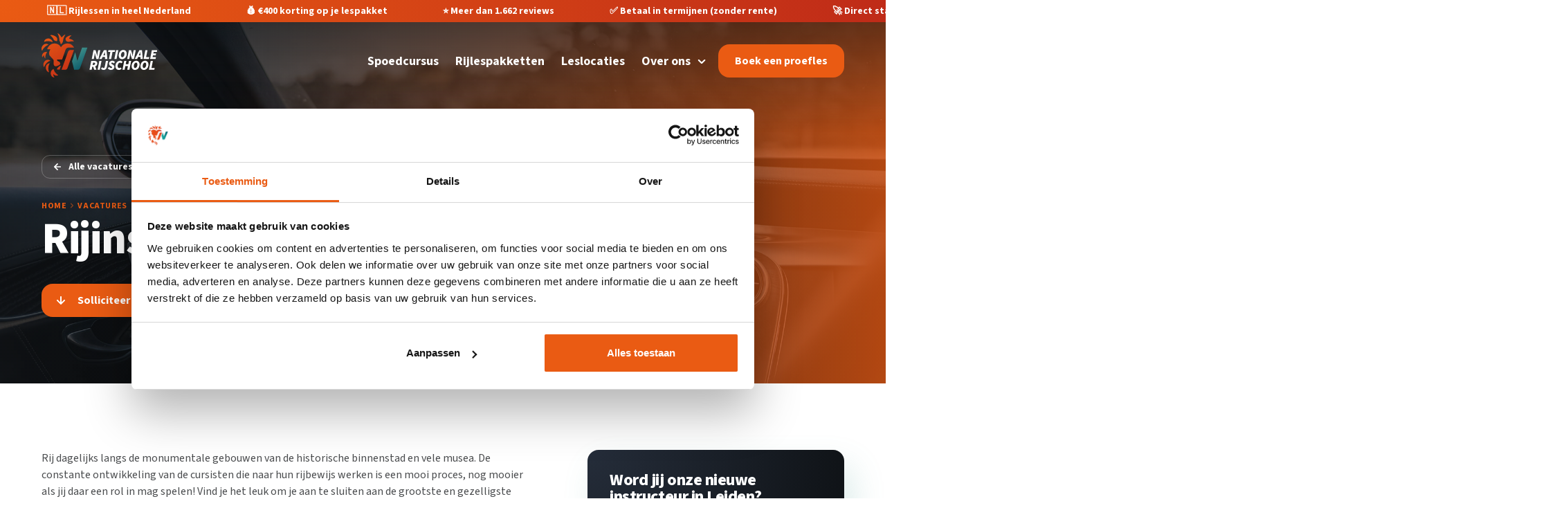

--- FILE ---
content_type: text/html; charset=UTF-8
request_url: https://nationalerijschool.nl/vacatures/rijinstructeur/leiden/
body_size: 49596
content:
<!doctype html><html lang="nl" class="antialiased"><head><meta charset="utf-8"><meta http-equiv="X-UA-Compatible" content="IE=edge"><meta name="viewport" content="width=device-width, initial-scale=1.0, viewport-fit=cover"><link rel="icon" type="image/png" href="/favicon/favicon-96x96.png" sizes="96x96" /><link rel="icon" type="image/svg+xml" href="/favicon/favicon.svg" /><link rel="shortcut icon" href="/favicon/favicon.ico" /><link rel="apple-touch-icon" sizes="180x180" href="/favicon/apple-touch-icon.png" /><meta name="apple-mobile-web-app-title" content="Nationale Rijschool" /><link rel="manifest" href="/favicon/site.webmanifest" /><script>(function(w,d,s,l,i){w[l]=w[l]||[];w[l].push({'gtm.start':
                    new Date().getTime(),event:'gtm.js'});var f=d.getElementsByTagName(s)[0],
                j=d.createElement(s),dl=l!='dataLayer'?'&l='+l:'';j.async=true;j.src=
                'https://www.googletagmanager.com/gtm.js?id='+i+dl;f.parentNode.insertBefore(j,f);
            })(window,document,'script','dataLayer','GTM-NBFR5QJ');</script><link rel="preconnect" href="https://fonts.googleapis.com"><link rel="preconnect" href="https://fonts.gstatic.com" crossorigin><link href="https://fonts.googleapis.com/css2?family=DM+Sans:opsz,wght@9..40,300;9..40,600&family=DM+Serif+Text&display=swap" rel="stylesheet"><meta name="msapplication-TileColor" content="#031530"><link rel="preload" as="style" href="https://nationalerijschool.nl/build/assets/swiper-fef9b9da.css" /><link rel="preload" as="style" href="https://nationalerijschool.nl/build/assets/site-341c5228.css" /><link rel="preload" as="style" href="https://nationalerijschool.nl/build/assets/@fortawesome-9298cc93.css" /><link rel="modulepreload" href="https://nationalerijschool.nl/build/assets/site-21ec83ad.js" /><link rel="modulepreload" href="https://nationalerijschool.nl/build/assets/axios-1f1e746f.js" /><link rel="modulepreload" href="https://nationalerijschool.nl/build/assets/bootstrap-c701031a.js" /><link rel="modulepreload" href="https://nationalerijschool.nl/build/assets/alpinejs-527513a1.js" /><link rel="modulepreload" href="https://nationalerijschool.nl/build/assets/@alpinejs-5343575e.js" /><link rel="modulepreload" href="https://nationalerijschool.nl/build/assets/laravel-precognition-alpine-e9b03335.js" /><link rel="modulepreload" href="https://nationalerijschool.nl/build/assets/vue-01f3a8e6.js" /><link rel="modulepreload" href="https://nationalerijschool.nl/build/assets/@vue-556f5ee7.js" /><link rel="modulepreload" href="https://nationalerijschool.nl/build/assets/swiper-d9547dc0.js" /><link rel="modulepreload" href="https://nationalerijschool.nl/build/assets/@popperjs-8746c87e.js" /><link rel="modulepreload" href="https://nationalerijschool.nl/build/assets/laravel-precognition-4ff4f167.js" /><link rel="modulepreload" href="https://nationalerijschool.nl/build/assets/lodash-es-bd52ad4e.js" /><link rel="stylesheet" href="https://nationalerijschool.nl/build/assets/swiper-fef9b9da.css" /><link rel="stylesheet" href="https://nationalerijschool.nl/build/assets/site-341c5228.css" /><link rel="stylesheet" href="https://nationalerijschool.nl/build/assets/@fortawesome-9298cc93.css" /><script type="module" src="https://nationalerijschool.nl/build/assets/site-21ec83ad.js"></script><title>Rijinstructeur Leiden &#124; Nationale Rijschool</title><meta property="og:site_name" content="Nationale Rijschool"><meta property="og:type" content="website"><meta property="og:locale" content="nl_NL"><meta property="og:url" content="https://nationalerijschool.nl/vacatures/rijinstructeur/leiden"><meta property="og:title" content="Rijinstructeur Leiden"><script src="https://www.google.com/recaptcha/api.js" async defer></script><script type="application/ld+json">{"@context":"https:\/\/schema.org","@type":"Organization","name":"Nationale Rijschool","url":"https:\/\/nationalerijschool.nl","alternateName":"Nationale Rijschool","description":"Nationale Rijschool"}</script><script type="application/ld+json">{"@context":"https:\/\/schema.org","@type":"LocalBusiness","@id":"https:\/\/nationalerijschool.nl","name":"Nationale Rijschool","openingHoursSpecification":[{"@type":"OpeningHoursSpecification","opens":"00:00:00","closes":"00:00:00","dayOfWeek":"https:\/\/schema.org\/Monday"},{"@type":"OpeningHoursSpecification","opens":"00:00:00","closes":"00:00:00","dayOfWeek":"https:\/\/schema.org\/Monday"},{"@type":"OpeningHoursSpecification","opens":"00:00:00","closes":"00:00:00","dayOfWeek":"https:\/\/schema.org\/Tuesday"},{"@type":"OpeningHoursSpecification","opens":"00:00:00","closes":"00:00:00","dayOfWeek":"https:\/\/schema.org\/Tuesday"},{"@type":"OpeningHoursSpecification","opens":"00:00:00","closes":"00:00:00","dayOfWeek":"https:\/\/schema.org\/Wednesday"},{"@type":"OpeningHoursSpecification","opens":"00:00:00","closes":"00:00:00","dayOfWeek":"https:\/\/schema.org\/Wednesday"},{"@type":"OpeningHoursSpecification","opens":"00:00:00","closes":"00:00:00","dayOfWeek":"https:\/\/schema.org\/Thursday"},{"@type":"OpeningHoursSpecification","opens":"00:00:00","closes":"00:00:00","dayOfWeek":"https:\/\/schema.org\/Thursday"},{"@type":"OpeningHoursSpecification","opens":"00:00:00","closes":"00:00:00","dayOfWeek":"https:\/\/schema.org\/Friday"},{"@type":"OpeningHoursSpecification","opens":"00:00:00","closes":"00:00:00","dayOfWeek":"https:\/\/schema.org\/Friday"},{"@type":"OpeningHoursSpecification","opens":"00:00:00","closes":"00:00:00","dayOfWeek":"https:\/\/schema.org\/Saturday"},{"@type":"OpeningHoursSpecification","opens":"00:00:00","closes":"00:00:00","dayOfWeek":"https:\/\/schema.org\/Saturday"},{"@type":"OpeningHoursSpecification","opens":"00:00:00","closes":"00:00:00","dayOfWeek":"https:\/\/schema.org\/Sunday"},{"@type":"OpeningHoursSpecification","opens":"00:00:00","closes":"00:00:00","dayOfWeek":"https:\/\/schema.org\/Sunday"}]}</script><script id="website-schema" type="application/ld+json">{"@context":"https:\/\/schema.org","@type":"WebSite","name":"Nationale Rijschool","alternateName":"Nationale Rijschool","description":"Start nu en betaal Achteraf","url":"https:\/\/nationalerijschool.nl"}</script><script>
                window.varify = window.varify || {};
                window.varify.iid = 5152;
            </script><script src="https://app.varify.io/varify.js"></script></head><body><noscript><iframe src="https://www.googletagmanager.com/ns.html?id=GTM-NBFR5QJ" height="0" width="0" style="display:none;visibility:hidden"></iframe></noscript><noscript><p class="relative z-50 py-3 px-4 bg-gray-100 border-b border-gray-200 text-center font-bold text-xs text-gray-600">Deze website vereist Javascript om sommige onderdelen goed te laten functioneren.</p></noscript><div class="skip-to-content"><a href="#content">Doorgaan naar content</a></div><div class="topbar"><div x-data="{swiper: null}" x-init="swiper = new Swiper($refs.container, { loop: true, loopAdditionalSlides: 3, slidesPerView: 'auto', autoplay: { delay: 3000 } })"><div class="swiper-container container topbar__container" x-ref="container"><div class="swiper-wrapper topbar__wrapper"><div class="swiper-slide topbar__item">✅ Betaal in termijnen (zonder rente)</div><div class="swiper-slide topbar__item">🚀 Direct starten, geen wachtrij</div><div class="swiper-slide topbar__item">🇳🇱 Rijlessen in heel Nederland</div><div class="swiper-slide topbar__item">💰 €400 korting op je lespakket</div><div class="swiper-slide topbar__item">⭐️ Meer dan 1.662 reviews</div><div class="swiper-slide topbar__item">✅ Betaal in termijnen (zonder rente)</div><div class="swiper-slide topbar__item">🚀 Direct starten, geen wachtrij</div><div class="swiper-slide topbar__item">🇳🇱 Rijlessen in heel Nederland</div><div class="swiper-slide topbar__item">💰 €400 korting op je lespakket</div><div class="swiper-slide topbar__item">⭐️ Meer dan 1.662 reviews</div></div></div></div></div><main><header class="navbar navbar--dark" :class="{'navbar--scrolled': scrolled}" x-data="{ scrolled: false }" x-init="window.addEventListener('scroll', () =>scrolled = window.scrollY > 300)"><div class="container"><div class="navbar__content"><a aria-label="Logo Nationale Rijschool" href="/" class="logo navbar__logo logo--dark" ><svg alt="Nationale Rijschool" xmlns="http://www.w3.org/2000/svg" width="126" height="48" viewBox="0 0 126 48" fill="none"><g clip-path="url(#clip0_13022_4778)"><g clip-path="url(#clip1_13022_4778)"><path d="M43.9753 15.6211L38.8258 29.9134L36.542 20.6263L33.0511 30.3148L35.3349 39.602H39.1958C40.3274 39.602 41.3382 38.8924 41.7219 37.8266L49.7224 15.6211H43.9753Z" fill="url(#paint0_radial_13022_4778)"/><path fill-rule="evenodd" clip-rule="evenodd" d="M22.6138 3.70888C23.4529 2.84229 24.3479 2.00416 25.4785 1.53799C25.5659 1.50168 25.667 1.53701 25.716 1.61749C25.7553 1.6803 25.7543 1.75881 25.716 1.82162C24.82 3.27019 24.0152 4.91308 23.6246 6.57657C23.5363 6.95335 23.4871 7.33392 23.4382 7.71237L23.4382 7.7124C23.3625 8.29705 23.2876 8.87668 23.0701 9.42955C22.7492 10.248 21.6608 11.9881 21.0553 11.7977C20.7134 11.6902 20.566 10.9811 20.4453 10.4007L20.4453 10.4007C20.3897 10.133 20.3397 9.8927 20.279 9.75145C20.1596 9.47414 20.0167 9.22631 19.8756 8.9817C19.5967 8.49825 19.3251 8.02742 19.2573 7.36661C19.2323 7.1228 19.242 6.86811 19.2518 6.61217C19.2619 6.34682 19.2721 6.08013 19.2436 5.82285C19.0326 3.91302 18.2749 1.98454 17.4692 0.257247C17.4466 0.210139 17.4466 0.15518 17.4682 0.108072C17.5124 0.0089488 17.6341 -0.0303078 17.7263 0.0256328C19.33 1.00312 20.5715 2.5037 21.4331 4.16328C21.544 4.37722 21.8247 4.43218 22.0053 4.27319L22.1751 4.125C22.3262 3.99251 22.4734 3.85413 22.6128 3.70888H22.6138ZM28.8084 19.9599C29.1922 18.8941 30.203 18.1846 31.3346 18.1846H35.1955L28.1185 37.8266C27.7348 38.8924 26.7239 39.602 25.5923 39.602H21.7314L28.8084 19.9599ZM13.1647 38.914C13.1244 38.7619 12.9488 38.6912 12.8153 38.7756V38.7766C12.3187 39.0906 11.2617 39.8561 10.5207 41.0613C9.52167 42.6856 9.94956 45.4767 11.2156 46.7594C12.0586 47.6142 13.094 47.9067 13.6819 47.998C13.8379 48.0215 13.941 47.8439 13.8458 47.7173C13.1097 46.7417 12.7692 45.3334 12.7103 44.1626C12.755 44.2053 12.8053 44.2662 12.8664 44.3403L12.8665 44.3404C13.1646 44.7016 13.7212 45.376 15.1569 45.7849C16.4485 46.1529 17.5231 45.8202 17.9844 45.6278C18.1012 45.5788 18.1179 45.4217 18.0148 45.3501L17.9589 45.3113C17.379 44.909 15.9795 43.938 14.9371 42.607C13.8409 41.2066 13.3364 39.5764 13.1647 38.914ZM32.259 2.84532C32.3459 2.79245 32.3971 2.76135 32.3985 2.75098L32.3975 2.75196C32.4534 2.42122 31.3366 2.39374 30.2384 2.63517C29.1402 2.8766 27.5041 3.96204 26.8495 4.54402C26.5129 4.84335 26.3049 5.21924 26.1792 5.6275C26.1233 5.8071 26.086 5.99161 26.0654 6.1771C25.9908 6.84053 26.1773 7.50691 26.5551 8.05749C26.7396 8.3264 26.9653 8.56684 27.2323 8.75429C28.3433 9.53452 29.7692 9.42362 30.9725 9.05657C32.0756 8.72092 33.4623 8.73466 34.7283 8.87697C34.9246 8.89856 35.065 8.68952 34.9649 8.51875C34.7902 8.22107 34.3736 7.8668 34.2414 7.75444L34.2308 7.7454C33.2739 6.9318 32.2238 6.53629 31.047 6.15845C30.9603 6.13073 30.7555 6.09134 30.5426 6.05041L30.5426 6.0504C30.228 5.9899 29.8959 5.92604 29.9017 5.89151C30.2034 4.09472 31.7782 3.13753 32.259 2.84532ZM9.72482 2.02849C9.72482 2.02849 10.6326 1.85969 11.4884 2.02653C14.312 2.5771 17.8244 4.25532 17.0393 7.68733C16.8411 8.55392 16.7321 8.64519 15.8125 8.51466C15.0559 8.4067 13.7231 7.78645 13.3031 7.13184C13.1841 6.94659 13.0957 6.72062 13.0058 6.49081C12.9214 6.27502 12.8356 6.05586 12.7221 5.86386C12.357 5.24655 11.4678 4.15816 10.9555 3.63899C10.3696 3.04524 9.99765 2.70174 9.55111 2.36511C9.4196 2.26599 9.55994 2.04223 9.72482 2.02947V2.02849ZM2.50557 36.4438C2.53796 36.5086 2.60077 36.5537 2.67241 36.5645V36.5655C2.77742 36.5822 2.88145 36.5233 2.91679 36.4232C4.18379 32.8832 6.76884 30.6554 9.38529 29.8546C9.47558 29.8271 9.51287 29.7191 9.49521 29.6269C9.48343 29.566 9.44515 29.514 9.39314 29.4816C5.53324 27.0997 1.38578 30.9194 2.07571 35.0826L2.29653 36.0296L2.50557 36.4438ZM7.92983 42.2725C7.86701 42.3098 7.79046 42.3137 7.72373 42.2843L7.29976 42.0959L6.52935 41.5011C3.3633 38.711 4.16218 33.1297 8.65902 32.5359C8.71986 32.528 8.78267 32.5438 8.82978 32.583C8.90143 32.6429 8.94068 32.7508 8.88867 32.8284C7.36747 35.1023 6.77274 38.4627 8.02797 42.0075C8.0633 42.1076 8.02011 42.2185 7.92884 42.2725H7.92983ZM11.342 9.46193C11.681 9.61046 11.8533 9.68593 11.9948 9.56694L11.9939 9.56596C12.4551 9.1783 10.9359 7.24001 10.5355 6.88866C8.35575 4.97883 4.963 5.36551 3.30833 7.74348C3.09831 8.11445 2.94423 8.51487 2.84903 8.93001L2.81468 9.08213C2.78328 9.21854 2.90694 9.3422 3.04335 9.30883C3.32531 9.23943 3.60441 9.14831 3.88468 9.05682L3.8847 9.05681C4.30193 8.92061 4.72172 8.78357 5.15732 8.71606C6.66183 8.48248 8.19774 8.60123 9.67771 8.91627C10.4926 9.08986 11.0014 9.31275 11.342 9.46193ZM7.35276 12.1873C7.40968 12.3473 7.34098 12.5249 7.19181 12.6054C7.00376 12.7071 6.73447 12.8437 6.46396 12.9808L6.46394 12.9808L6.46391 12.9809C6.06104 13.1851 5.65548 13.3908 5.51162 13.4847C3.55861 14.7576 1.72042 16.6194 0.803779 18.7991C0.762559 18.8972 0.652641 18.9463 0.552536 18.908C0.509354 18.8914 0.474023 18.8609 0.451451 18.8207C0.31209 18.5724 0.209041 18.3045 0.145249 18.0277C-0.0961785 16.9894 -0.0412193 15.8971 0.350365 14.9058C1.39753 12.256 4.3722 10.513 7.19082 11.9979C7.26737 12.0381 7.3243 12.1068 7.35276 12.1883V12.1873ZM4.10622 25.8113C4.1867 23.9044 4.90706 22.0515 5.97484 20.4763H5.97582C6.01409 20.2967 5.86786 20.1308 5.68434 20.1465L4.61754 20.2368C2.61153 20.4066 0.945089 21.8886 0.590798 23.87L0.581965 23.922C0.527006 24.2449 0.527006 24.5747 0.572151 24.8985C0.632999 25.3314 0.757638 25.7534 0.943126 26.1489L1.49861 25.1449C1.82051 24.5639 2.20424 24.0192 2.64392 23.5216C2.534 24.8426 2.92755 26.0949 3.80984 27.0783C4.14968 27.4615 4.13752 27.167 4.11481 26.6166C4.10518 26.3834 4.09367 26.1042 4.10622 25.8113ZM19.5753 39.5038L17.794 39.3723L17.0413 39.3066C16.7626 39.282 16.5898 38.9513 16.7272 38.6853C17.4653 37.2564 18.9501 36.0483 18.9501 36.0483C19.6921 35.5242 20.4262 35.2759 21.1603 35.2778L19.5753 39.5038ZM30.1285 15.6073L29.2884 15.5867L29.2854 15.5887C27.8889 15.5543 26.6287 16.4209 26.1606 17.737L22.3439 28.4717L21.0778 28.4236L16.9 28.5806C16.9 28.5806 16.3121 29.462 17.6419 30.1862C17.9117 30.333 18.1696 30.4515 18.4112 30.5625C19.3606 30.9988 20.059 31.3198 20.2436 32.785C20.2996 33.2286 20.0856 33.632 19.7294 33.9873C18.6096 35.1051 16.0815 35.7568 16.0815 35.7568C16.0815 35.7568 13.1333 36.5488 13.1333 32.785V29.5729C13.1333 29.2186 13.0067 28.879 12.78 28.6258L8.79741 24.1741C8.79741 24.1741 7.10054 21.6371 9.46575 17.7635C9.56782 17.5967 9.46477 17.3739 9.28124 17.3719L6.60787 17.3493C6.32326 17.3474 6.13974 17.0235 6.26339 16.7438C6.96314 15.1578 9.24788 10.9908 13.886 11.1154C13.886 11.1154 18.6214 10.8082 20.9444 15.0077C20.9797 15.0705 21.0268 15.1156 21.0798 15.148C21.1328 15.1156 21.1809 15.0705 21.2152 15.0077C23.5383 10.8072 28.2736 11.1154 28.2736 11.1154C32.0304 11.0143 34.2435 13.7289 35.3201 15.6073H30.1285Z" fill="url(#paint1_radial_13022_4778)"/><path fill-rule="evenodd" clip-rule="evenodd" d="M87.3901 28.0862C86.8395 28.0862 86.337 27.9949 85.8797 27.8134C85.4233 27.6318 85.0327 27.3688 84.7088 27.0253C84.385 26.6818 84.1318 26.2568 83.9502 25.7504C83.7686 25.245 83.6774 24.6679 83.6774 24.0192C83.6774 23.1261 83.8177 22.3174 84.0974 21.5961C84.3771 20.8738 84.7451 20.2584 85.2025 19.7471C85.6588 19.2368 86.1849 18.8432 86.7786 18.5684C87.3724 18.2936 87.9887 18.1562 88.6276 18.1562C89.1772 18.1562 89.6807 18.2475 90.138 18.4291C90.5944 18.6106 90.985 18.8737 91.3088 19.2172C91.6327 19.5607 91.8859 19.9856 92.0675 20.491C92.249 20.9974 92.3403 21.5735 92.3403 22.2222C92.3403 23.1163 92.2 23.924 91.9203 24.6454C91.6406 25.3667 91.2725 25.984 90.8152 26.4943C90.3588 27.0057 89.8308 27.3982 89.2312 27.673C88.6315 27.9478 88.0182 28.0852 87.3901 28.0852V28.0862ZM87.5078 26.0527C87.7826 26.0527 88.0623 25.9644 88.3479 25.7877C88.6325 25.6111 88.8926 25.3608 89.1291 25.036C89.3656 24.7111 89.556 24.3235 89.7033 23.872C89.8505 23.4206 89.9241 22.92 89.9241 22.3695C89.9241 21.6727 89.7985 21.1348 89.5482 20.756C89.2979 20.3782 88.9515 20.1888 88.5099 20.1888C88.2351 20.1888 87.9544 20.2771 87.6698 20.4537C87.3852 20.6304 87.1251 20.8807 86.8886 21.2045C86.653 21.5284 86.4616 21.917 86.3144 22.3685C86.1672 22.8199 86.0936 23.3214 86.0936 23.871C86.0936 24.5688 86.2192 25.1066 86.4695 25.4845C86.7198 25.8623 87.0662 26.0517 87.5078 26.0517V26.0527ZM73.0958 27.9094L74.5983 20.3074H72.1821L72.5648 18.3328H79.7537L79.3709 20.3074H76.9547L75.4521 27.9094H73.0958ZM56.3391 18.3337L54.4243 27.9094H56.6619L57.2802 24.816C57.398 24.2369 57.4844 23.6304 57.5384 22.9964C57.5923 22.3624 57.6443 21.7716 57.6934 21.2211H57.7523L58.1939 23.3723L59.5198 27.9094H61.7889L63.7046 18.3337H61.465L60.8467 21.3977C60.7878 21.6823 60.7387 21.9846 60.6995 22.3036C60.6602 22.6225 60.6259 22.9395 60.5964 23.2536C60.567 23.5686 60.5425 23.8778 60.5228 24.182C60.5032 24.4872 60.4836 24.7669 60.464 25.0221H60.4051L59.934 22.8708L58.6081 18.3337H56.3391ZM67.6302 18.3337L62.6211 27.9094H65.214L66.2013 25.7287H68.8384L68.8972 27.9094H71.3724L70.4587 18.3337H67.6302ZM67.0119 23.9612L67.5125 22.8414C67.7186 22.3791 67.908 21.9247 68.0797 21.4782C68.2515 21.0307 68.436 20.5714 68.6323 20.1003H68.6911C68.6911 20.592 68.696 21.0562 68.7059 21.4929C68.7157 21.9306 68.7304 22.3801 68.75 22.8414L68.7795 23.9612H67.0119ZM80.8813 18.3337L78.9666 27.9094H81.3229L83.2387 18.3337H80.8813ZM94.7693 18.3337L92.8546 27.9094H95.0932L95.7115 24.816C95.8292 24.2369 95.9156 23.6304 95.9696 22.9964C96.0235 22.3624 96.0756 21.7716 96.1246 21.2211H96.1835L96.6252 23.3723L97.951 27.9094H100.22L102.135 18.3337H99.8952L99.2769 21.3977C99.2181 21.6823 99.169 21.9846 99.1297 22.3036C99.0905 22.6225 99.0561 22.9395 99.0267 23.2536C98.9972 23.5686 98.9727 23.8778 98.9531 24.182C98.9334 24.4872 98.9138 24.7669 98.8942 25.0221H98.8353L98.3642 22.8708L97.0383 18.3337H94.7693ZM101.051 27.9094L106.06 18.3337H108.889L109.803 27.9094H107.327L107.269 25.7287H104.632L103.644 27.9094H101.051ZM105.943 22.8414L105.442 23.9612H107.21L107.18 22.8414C107.161 22.3801 107.146 21.9306 107.136 21.4929C107.126 21.0562 107.121 20.592 107.121 20.1003H107.062C106.866 20.5714 106.682 21.0307 106.51 21.4782C106.338 21.9247 106.149 22.3791 105.943 22.8414ZM112.515 18.3337L110.601 27.9094L110.602 27.9104H116.435L116.818 25.9358H113.341L114.873 18.3337H112.515ZM117.659 27.9094L119.574 18.3337H125.407L125.024 20.3083H121.518L121.194 21.9875H124.17L123.787 23.9622H120.811L120.399 25.9358H124.023L123.641 27.9104H117.659V27.9094ZM53.913 30.0117L51.9983 39.5874L51.9954 39.5884H54.3527L55.0014 36.2888H55.9887L57.0938 39.5884H59.5689L58.14 35.9198C58.4737 35.7923 58.7838 35.6274 59.0684 35.4262C59.354 35.225 59.5994 34.9836 59.8055 34.7039C60.0116 34.4242 60.1715 34.1042 60.2844 33.746C60.3973 33.3878 60.4542 33.007 60.4542 32.5457C60.4542 32.0845 60.3678 31.6909 60.1961 31.3671C60.0243 31.0432 59.7858 30.7802 59.4816 30.579C59.1774 30.3778 58.8182 30.2325 58.406 30.1442C57.9938 30.0559 57.5462 30.0117 57.0654 30.0117H53.913ZM56.241 34.431H55.3871L55.8877 31.8676H56.7425C57.1841 31.8676 57.5256 31.951 57.7661 32.1178C58.0065 32.2857 58.1272 32.5457 58.1272 32.899C58.1272 33.3603 57.9722 33.7313 57.663 34.011C57.3529 34.2907 56.8789 34.431 56.241 34.431ZM60.7614 39.5874L62.6761 30.0117H65.0335L63.1177 39.5874H60.7614ZM65.6753 39.396C66.1856 39.6414 66.7156 39.764 67.2662 39.764H67.2672C67.8069 39.764 68.2839 39.6767 68.6961 39.4991C69.1083 39.3214 69.4596 39.081 69.7492 38.7767C70.0387 38.4725 70.2742 38.1231 70.4558 37.7305C70.6373 37.338 70.7728 36.9199 70.8611 36.4783L72.1575 30.0107H69.8002L68.5921 36.0661C68.4743 36.6559 68.3094 37.0809 68.0984 37.3409C67.8874 37.601 67.6097 37.7315 67.2662 37.7315C66.9521 37.7315 66.6744 37.6403 66.4339 37.4587C66.1935 37.2771 65.9992 37.0828 65.852 36.8767L64.4377 38.3204C64.7518 38.7924 65.165 39.1507 65.6753 39.396ZM75.2391 39.7639C74.6297 39.7639 74.0183 39.6236 73.4049 39.3439C72.7905 39.0642 72.234 38.5902 71.7325 37.9218L73.4117 36.5959C73.6669 36.9394 73.9712 37.2201 74.3254 37.436C74.6788 37.6519 75.0419 37.7599 75.4158 37.7599C75.7593 37.7599 76.0321 37.6863 76.2333 37.5391C76.4345 37.3919 76.5356 37.1858 76.5356 36.9208C76.5356 36.7049 76.4374 36.5302 76.2412 36.3977C76.0449 36.2652 75.7799 36.0954 75.4452 35.8893L74.6199 35.3741C74.1782 35.0895 73.8318 34.7607 73.5815 34.3868C73.3313 34.0138 73.2056 33.527 73.2056 32.9284C73.2056 32.4966 73.2989 32.0942 73.4854 31.7203C73.6718 31.3473 73.9221 31.0205 74.2361 30.7408C74.5502 30.4611 74.9212 30.2403 75.3481 30.0774C75.775 29.9145 76.2343 29.834 76.726 29.834C77.2854 29.834 77.8232 29.9645 78.3394 30.2246C78.8547 30.4847 79.3091 30.8507 79.7026 31.3218L78.2295 32.7066C77.9842 32.4612 77.7359 32.26 77.4856 32.103C77.2353 31.946 76.9527 31.8675 76.6386 31.8675C76.2951 31.8675 76.039 31.9489 75.8722 32.1109C75.7053 32.2728 75.6219 32.4671 75.6219 32.6928C75.6219 32.8891 75.723 33.054 75.9242 33.1865C76.1254 33.319 76.4178 33.5084 76.8006 33.7538L77.6848 34.2984C78.1461 34.5831 78.4778 34.8951 78.679 35.2337C78.8802 35.5723 78.9813 36.0218 78.9813 36.5822C78.9813 37.0238 78.8929 37.437 78.7163 37.8198C78.5396 38.2025 78.2894 38.5391 77.9655 38.8286C77.6416 39.1182 77.2481 39.3468 76.7868 39.5137C76.3256 39.6805 75.8093 39.7639 75.2401 39.7639H75.2391ZM82.3141 39.4911C82.7754 39.6727 83.2867 39.7639 83.8461 39.7639C84.1798 39.7639 84.4968 39.7247 84.7961 39.6462C85.0965 39.5677 85.3713 39.4695 85.6215 39.3517C85.8718 39.234 86.0955 39.1034 86.2918 38.9611C86.4881 38.8188 86.6549 38.6834 86.7923 38.5558L85.8198 37.0533C85.594 37.2496 85.3555 37.4115 85.1053 37.5391C84.855 37.6667 84.6018 37.7304 84.3467 37.7304C83.6989 37.7304 83.2318 37.541 82.9472 37.1632C82.6625 36.7853 82.5202 36.2475 82.5202 35.5497C82.5202 35.0394 82.5919 34.5575 82.7342 34.1061C82.8765 33.6546 83.0679 33.264 83.3083 32.9353C83.5488 32.6055 83.8294 32.3454 84.1484 32.154C84.4674 31.9627 84.7991 31.8665 85.1426 31.8665C85.5646 31.8665 85.9483 32.1226 86.2918 32.633L87.8827 31.3954C87.5971 30.8949 87.2291 30.5092 86.7776 30.2393C86.3262 29.9694 85.8198 29.834 85.2604 29.834C84.5537 29.834 83.8874 29.9792 83.2642 30.2688C82.64 30.5583 82.0923 30.9636 81.6213 31.4837C81.1502 32.0039 80.7792 32.6232 80.5093 33.3396C80.2385 34.057 80.104 34.8421 80.104 35.697C80.104 36.3457 80.1953 36.9227 80.3768 37.4282C80.5584 37.9346 80.8116 38.3595 81.1355 38.703C81.4593 39.0465 81.8529 39.3095 82.3141 39.4911ZM87.7178 39.5874L89.6326 30.0117H91.9899L91.2529 33.6066H94.1108L94.8184 30.0117H97.1757L95.261 39.5874H92.9036L93.6996 35.6686H90.8417L90.0752 39.5874H87.7178ZM99.8383 39.4911C100.296 39.6727 100.798 39.7639 101.349 39.7639V39.763C101.977 39.763 102.59 39.6256 103.19 39.3508C103.789 39.076 104.317 38.6834 104.774 38.1721C105.231 37.6617 105.599 37.0444 105.879 36.3231C106.159 35.6018 106.299 34.7941 106.299 33.9C106.299 33.2513 106.208 32.6752 106.026 32.1688C105.845 31.6633 105.591 31.2384 105.267 30.8949C104.944 30.5514 104.553 30.2884 104.097 30.1068C103.639 29.9253 103.136 29.834 102.586 29.834C101.947 29.834 101.331 29.9714 100.737 30.2462C100.143 30.521 99.6175 30.9145 99.1611 31.4249C98.7038 31.9362 98.3357 32.5515 98.056 33.2738C97.7763 33.9952 97.636 34.8029 97.636 35.697C97.636 36.3457 97.7273 36.9227 97.9088 37.4282C98.0904 37.9346 98.3436 38.3595 98.6675 38.703C98.9913 39.0465 99.3819 39.3095 99.8383 39.4911ZM102.308 37.4655C102.022 37.6421 101.742 37.7304 101.467 37.7304C101.026 37.7304 100.679 37.541 100.429 37.1632C100.179 36.7853 100.053 36.2475 100.053 35.5497C100.053 35.0002 100.127 34.4986 100.274 34.0472C100.421 33.5957 100.613 33.2071 100.848 32.8832C101.085 32.5584 101.345 32.3081 101.629 32.1315C101.914 31.9548 102.195 31.8665 102.469 31.8665C102.911 31.8665 103.258 32.0559 103.508 32.4338C103.758 32.8126 103.884 33.3504 103.884 34.0472C103.884 34.5968 103.81 35.0983 103.663 35.5497C103.516 36.0022 103.324 36.3898 103.089 36.7137C102.852 37.0385 102.592 37.2888 102.308 37.4655ZM110.965 39.7639C110.414 39.7639 109.912 39.6727 109.454 39.4911C108.998 39.3095 108.607 39.0465 108.283 38.703C107.959 38.3595 107.706 37.9346 107.525 37.4282C107.343 36.9227 107.252 36.3457 107.252 35.697C107.252 34.8029 107.392 33.9952 107.672 33.2738C107.952 32.5515 108.32 31.9362 108.777 31.4249C109.233 30.9145 109.759 30.521 110.353 30.2462C110.947 29.9714 111.563 29.834 112.202 29.834C112.752 29.834 113.255 29.9253 113.713 30.1068C114.169 30.2884 114.56 30.5514 114.883 30.8949C115.207 31.2384 115.46 31.6633 115.642 32.1688C115.824 32.6752 115.915 33.2513 115.915 33.9C115.915 34.7941 115.774 35.6018 115.495 36.3231C115.215 37.0444 114.847 37.6617 114.39 38.1721C113.933 38.6834 113.405 39.076 112.806 39.3508C112.206 39.6256 111.593 39.763 110.965 39.763V39.7639ZM111.082 37.7304C111.357 37.7304 111.637 37.6421 111.922 37.4655C112.207 37.2888 112.467 37.0385 112.704 36.7137C112.939 36.3898 113.131 36.0022 113.278 35.5497C113.425 35.0983 113.499 34.5968 113.499 34.0472C113.499 33.3504 113.373 32.8126 113.123 32.4338C112.872 32.0559 112.526 31.8665 112.084 31.8665C111.81 31.8665 111.529 31.9548 111.244 32.1315C110.96 32.3081 110.7 32.5584 110.463 32.8832C110.228 33.2071 110.036 33.5957 109.889 34.0472C109.742 34.4986 109.668 35.0002 109.668 35.5497C109.668 36.2475 109.794 36.7853 110.044 37.1632C110.294 37.541 110.641 37.7304 111.082 37.7304ZM118.344 30.0117L116.429 39.5874H116.43H122.264L122.646 37.6138H119.169L120.701 30.0117H118.344Z" fill="#0D1013" class="logo-text"/></g></g><defs><radialGradient id="paint0_radial_13022_4778" cx="0" cy="0" r="1" gradientUnits="userSpaceOnUse" gradientTransform="translate(33.0511 15.6211) rotate(55.1933) scale(29.2064 232.705)"><stop stop-color="#4F9F94"/><stop offset="1" stop-color="#004F62"/></radialGradient><radialGradient id="paint1_radial_13022_4778" cx="0" cy="0" r="1" gradientUnits="userSpaceOnUse" gradientTransform="translate(0.000366211) rotate(53.6534) scale(59.5944 483.619)"><stop stop-color="#EA5B13"/><stop offset="1" stop-color="#BF2B18"/></radialGradient><clipPath id="clip0_13022_4778"><rect width="126" height="48" fill="white"/></clipPath><clipPath id="clip1_13022_4778"><rect width="125.408" height="48" fill="white"/></clipPath></defs></svg></a><nav aria-label="breadcrumb"><ol vocab="https://schema.org/" typeof="BreadcrumbList" class="flex" style="display: none" ><li class="flex" property="itemListElement" typeof="ListItem" ><a property="item" typeof="WebPage" href="/" ><span property="name">Home</span></a> }} <meta property="position" content="1"><span class="px-2 text-neutral" aria-hidden>/</span></li><li class="flex" property="itemListElement" typeof="ListItem" ><a property="item" typeof="WebPage" href="/vacatures/" ><span property="name">Vacatures</span></a><meta property="position" content="2"><span class="px-2 text-neutral" aria-hidden>/</span></li><li class="flex" property="itemListElement" typeof="ListItem" ><a href="/vacatures/rijinstructeur/leiden/" property="name" class="text-primary" aria-current="page" ><span property="name">Rijinstructeur Leiden</span></a><meta property="position" content="3"></li></ol></nav><nav x-data="{ searchOpen: false }" @search-open.window="searchOpen = $event.detail" class="nav-desktop nav-desktop--dark" aria-label="Hoofdnavigatie"><ul class="nav-desktop__list" x-show="!searchOpen"><li class="nav-desktop__item"><a class="nav-desktop__link " href="/spoedcursus-rijbewijs/" >Spoedcursus</a></li><li class="nav-desktop__item"><a class="nav-desktop__link " href="/lespakketten/" >Rijlespakketten</a></li><li class="nav-desktop__item"><a class="nav-desktop__link " href="/rijschool-nederland/" >Leslocaties</a></li><li x-data="{ subnavOpen: false }" @keyup.escape.stop.prevent="subnavOpen = false" @focusin.window="!$refs.subnav.contains($event.target) && (subnavOpen = false)" class="nav-desktop__item"><a class="nav-desktop__link " href="#" @click.prevent="subnavOpen = !subnavOpen" :aria-label="subnavOpen ? 'Sluit subnavigatie' : 'Open subnavigatie'" :aria-expanded="subnavOpen" >Over ons <svg xmlns="http://www.w3.org/2000/svg" width="24" height="24" viewBox="0 0 24 24" fill="black"><path d="M16.9999 9.16994C16.8126 8.98369 16.5591 8.87915 16.2949 8.87915C16.0308 8.87915 15.7773 8.98369 15.5899 9.16994L11.9999 12.7099L8.45995 9.16994C8.27259 8.98369 8.01913 8.87915 7.75495 8.87915C7.49076 8.87915 7.23731 8.98369 7.04995 9.16994C6.95622 9.26291 6.88183 9.37351 6.83106 9.49537C6.78029 9.61723 6.75415 9.74793 6.75415 9.87994C6.75415 10.012 6.78029 10.1427 6.83106 10.2645C6.88183 10.3864 6.95622 10.497 7.04995 10.5899L11.2899 14.8299C11.3829 14.9237 11.4935 14.9981 11.6154 15.0488C11.7372 15.0996 11.8679 15.1257 11.9999 15.1257C12.132 15.1257 12.2627 15.0996 12.3845 15.0488C12.5064 14.9981 12.617 14.9237 12.7099 14.8299L16.9999 10.5899C17.0937 10.497 17.1681 10.3864 17.2188 10.2645C17.2696 10.1427 17.2957 10.012 17.2957 9.87994C17.2957 9.74793 17.2696 9.61723 17.2188 9.49537C17.1681 9.37351 17.0937 9.26291 16.9999 9.16994Z"/></svg></a><ul x-show="subnavOpen" x-ref="subnav" class="dropdown" @click.outside="subnavOpen = false" x-transition x-cloak><li class="dropdown__item"><a class="dropdown__link " href="/werkenbij/">Werken bij</a></li><li class="dropdown__item"><a class="dropdown__link " href="/faq/">FAQ</a></li><li class="dropdown__item"><a class="dropdown__link " href="/blog/">Blog</a></li><li class="dropdown__item"><a class="dropdown__link dropdown__link--parent" href="/over-ons/">Over ons</a></li></ul></li><li class="nav-desktop__item"><a class="nav-desktop__link button button--brand " href="/planner/" >Boek een proefles</a></li></ul></nav><nav x-data="{ mobileNavOpen: false, searchOpen: false }" @search-open.window="searchOpen = $event.detail" class="nav-mobile nav-mobile--dark" :class="mobileNavOpen ? 'nav-mobile--open' : ''" aria-label="Hoofdnavigatie" x-trap.inert.noscroll="mobileNavOpen" @keyup.escape.stop.prevent="mobileNavOpen = false" x-cloak ><div class="nav-mobile__buttons"><button x-show="!mobileNavOpen && !searchOpen" @click.prevent="mobileNavOpen = !mobileNavOpen" class="nav-mobile__open button button--icon button--outline" :aria-label=" mobileNavOpen ? 'Sluit navigatie' : 'Open navigatie' " :aria-expanded="mobileNavOpen" ><svg xmlns="http://www.w3.org/2000/svg" width="24" height="24" viewBox="0 0 24 24" fill="black"><path d="M3 8H21C21.2652 8 21.5196 7.89464 21.7071 7.70711C21.8946 7.51957 22 7.26522 22 7C22 6.73478 21.8946 6.48043 21.7071 6.29289C21.5196 6.10536 21.2652 6 21 6H3C2.73478 6 2.48043 6.10536 2.29289 6.29289C2.10536 6.48043 2 6.73478 2 7C2 7.26522 2.10536 7.51957 2.29289 7.70711C2.48043 7.89464 2.73478 8 3 8ZM21 16H3C2.73478 16 2.48043 16.1054 2.29289 16.2929C2.10536 16.4804 2 16.7348 2 17C2 17.2652 2.10536 17.5196 2.29289 17.7071C2.48043 17.8946 2.73478 18 3 18H21C21.2652 18 21.5196 17.8946 21.7071 17.7071C21.8946 17.5196 22 17.2652 22 17C22 16.7348 21.8946 16.4804 21.7071 16.2929C21.5196 16.1054 21.2652 16 21 16ZM21 11H3C2.73478 11 2.48043 11.1054 2.29289 11.2929C2.10536 11.4804 2 11.7348 2 12C2 12.2652 2.10536 12.5196 2.29289 12.7071C2.48043 12.8946 2.73478 13 3 13H21C21.2652 13 21.5196 12.8946 21.7071 12.7071C21.8946 12.5196 22 12.2652 22 12C22 11.7348 21.8946 11.4804 21.7071 11.2929C21.5196 11.1054 21.2652 11 21 11Z"/></svg></button><button x-show="mobileNavOpen && !searchOpen" @click.prevent="mobileNavOpen = !mobileNavOpen" class="nav-mobile__close button button--icon button--outline" :aria-label=" mobileNavOpen ? 'Sluit navigatie' : 'Open navigatie' " :aria-expanded="mobileNavOpen" ><svg xmlns="http://www.w3.org/2000/svg" width="24" height="24" viewBox="0 0 24 24" fill="black"><path d="M13.4099 11.9999L17.7099 7.70994C17.8982 7.52164 18.004 7.26624 18.004 6.99994C18.004 6.73364 17.8982 6.47825 17.7099 6.28994C17.5216 6.10164 17.2662 5.99585 16.9999 5.99585C16.7336 5.99585 16.4782 6.10164 16.2899 6.28994L11.9999 10.5899L7.70994 6.28994C7.52164 6.10164 7.26624 5.99585 6.99994 5.99585C6.73364 5.99585 6.47824 6.10164 6.28994 6.28994C6.10164 6.47825 5.99585 6.73364 5.99585 6.99994C5.99585 7.26624 6.10164 7.52164 6.28994 7.70994L10.5899 11.9999L6.28994 16.2899C6.19621 16.3829 6.12182 16.4935 6.07105 16.6154C6.02028 16.7372 5.99414 16.8679 5.99414 16.9999C5.99414 17.132 6.02028 17.2627 6.07105 17.3845C6.12182 17.5064 6.19621 17.617 6.28994 17.7099C6.3829 17.8037 6.4935 17.8781 6.61536 17.9288C6.73722 17.9796 6.86793 18.0057 6.99994 18.0057C7.13195 18.0057 7.26266 17.9796 7.38452 17.9288C7.50638 17.8781 7.61698 17.8037 7.70994 17.7099L11.9999 13.4099L16.2899 17.7099C16.3829 17.8037 16.4935 17.8781 16.6154 17.9288C16.7372 17.9796 16.8679 18.0057 16.9999 18.0057C17.132 18.0057 17.2627 17.9796 17.3845 17.9288C17.5064 17.8781 17.617 17.8037 17.7099 17.7099C17.8037 17.617 17.8781 17.5064 17.9288 17.3845C17.9796 17.2627 18.0057 17.132 18.0057 16.9999C18.0057 16.8679 17.9796 16.7372 17.9288 16.6154C17.8781 16.4935 17.8037 16.3829 17.7099 16.2899L13.4099 11.9999Z"/></svg></button></div><div class="nav-mobile__wrapper" x-show="mobileNavOpen" x-transition:enter.duration.400ms x-transition:leave.duration.400ms ><ul class="nav-mobile__list"><li class="nav-mobile__item"><a href="/" class="nav-mobile__link " >Home</a></li><li class="nav-mobile__item"><a href="/spoedcursus-rijbewijs/" class="nav-mobile__link " >Spoedcursus</a></li><li class="nav-mobile__item"><a href="/lespakketten/" class="nav-mobile__link " >Rijlespakketten</a></li><li class="nav-mobile__item"><a href="/rijschool-nederland/" class="nav-mobile__link " >Leslocaties</a></li><li class="nav-mobile__item"><a href="/over-ons/" class="nav-mobile__link " >Over ons</a><ul class="nav-mobile__sub"><li class="nav-mobile__sub-item"><a class="nav-mobile__sub-link " href="/werkenbij/">Werken bij</a></li><li class="nav-mobile__sub-item"><a class="nav-mobile__sub-link " href="/faq/">FAQ</a></li><li class="nav-mobile__sub-item"><a class="nav-mobile__sub-link " href="/blog/">Blog</a></li></ul></li><li class="nav-mobile__item"><a href="/planner/" class="nav-mobile__link " >Boek een proefles</a></li></ul></div></nav></div></div></header><nav class="fixed-navbar"><div class="container"><div class="fixed-navbar__wrapper"><a href="/spoedcursus-rijbewijs/" class="fixed-navbar__link"><svg xmlns="http://www.w3.org/2000/svg" width="24" height="24" viewBox="0 0 24 24" fill="black"><path d="M22.6008 2.06205C22.5557 1.89077 22.4659 1.73453 22.3406 1.60929C22.2154 1.48404 22.0592 1.39428 21.8879 1.34916C19.8365 0.816345 17.6764 0.873732 15.6562 1.51471C13.636 2.15569 11.8379 3.35419 10.4689 4.97222L9.35401 6.29605L6.74921 5.66757C6.11595 5.4468 5.4242 5.46262 4.80169 5.71212C4.17919 5.96161 3.66799 6.42793 3.36249 7.02495L1.1623 10.9248C1.08521 11.0614 1.04134 11.2143 1.03423 11.371C1.02712 11.5277 1.05698 11.6838 1.12138 11.8268C1.18579 11.9699 1.28294 12.0957 1.40498 12.1943C1.52703 12.2928 1.67054 12.3612 1.82392 12.394L4.89667 13.0527C4.63638 13.8451 4.45052 14.66 4.3415 15.4868C4.32174 15.6387 4.33713 15.7932 4.38648 15.9382C4.43584 16.0832 4.51784 16.2149 4.62616 16.3232L7.72626 19.4233C7.81908 19.5162 7.9293 19.5899 8.05061 19.6402C8.17192 19.6905 8.30195 19.7163 8.43326 19.7163C8.46207 19.7163 8.49088 19.7149 8.52018 19.7124C9.36552 19.6364 10.2006 19.4722 11.0118 19.2224L11.6554 22.2256C11.6883 22.379 11.7568 22.5224 11.8554 22.6444C11.9539 22.7664 12.0798 22.8635 12.2228 22.9279C12.3658 22.9923 12.5219 23.0222 12.6786 23.0151C12.8352 23.0081 12.9881 22.9642 13.1247 22.8872L17.0299 20.6846C17.5796 20.3506 18.0089 19.8507 18.2561 19.2569C18.5032 18.6631 18.5553 18.0062 18.4049 17.3809L17.7362 14.6219L18.9733 13.4844C20.5974 12.1193 21.8005 10.3211 22.4427 8.299C23.0848 6.27692 23.1397 4.11407 22.6008 2.06205V2.06205ZM3.57197 10.7232L5.12812 7.96343C5.22478 7.77607 5.38945 7.63279 5.58838 7.56297C5.7873 7.49315 6.0054 7.50208 6.19794 7.58794L7.91535 8.00414L7.26535 8.77593C6.64911 9.5145 6.11612 10.3187 5.67603 11.174L3.57197 10.7232ZM16.0422 18.9454L13.3264 20.477L12.8969 18.4724C13.7675 18.0382 14.5786 17.4938 15.3103 16.8525L16.0538 16.1689L16.4572 17.8335C16.5095 18.039 16.4978 18.2557 16.4237 18.4544C16.3495 18.6531 16.2164 18.8244 16.0422 18.9454V18.9454ZM17.6564 11.98L13.9719 15.3663C12.5134 16.6276 10.7145 17.4293 8.80146 17.6705L6.39716 15.2662C6.72008 13.3482 7.54888 11.551 8.79804 10.0602L10.4764 8.0675C10.5043 8.03824 10.5304 8.00726 10.5545 7.97473L11.9895 6.27105C13.0504 5.01794 14.4249 4.06885 15.9727 3.52069C17.5204 2.97253 19.1859 2.84493 20.799 3.15093C21.1124 4.76914 20.9862 6.44179 20.4335 7.99465C19.8808 9.5475 18.9218 10.9238 17.6564 11.98V11.98ZM16.7334 5.81629C16.4368 5.81629 16.1468 5.90426 15.9001 6.06908C15.6534 6.2339 15.4612 6.46817 15.3476 6.74226C15.2341 7.01635 15.2044 7.31795 15.2623 7.60892C15.3201 7.89989 15.463 8.16717 15.6728 8.37695C15.8826 8.58672 16.1498 8.72959 16.4408 8.78746C16.7318 8.84534 17.0334 8.81564 17.3075 8.70211C17.5816 8.58857 17.8158 8.39632 17.9806 8.14964C18.1455 7.90297 18.2334 7.61296 18.2334 7.31629C18.2335 7.1193 18.1947 6.92423 18.1193 6.74223C18.0439 6.56024 17.9334 6.39487 17.7941 6.25558C17.6548 6.11628 17.4895 6.00579 17.3075 5.93042C17.1255 5.85504 16.9304 5.81625 16.7334 5.81627L16.7334 5.81629Z"/></svg><span>Spoedcursus</span></a><a href="/lespakketten/" class="fixed-navbar__link"><svg xmlns="http://www.w3.org/2000/svg" width="25" height="24" viewBox="0 0 25 24" fill="black"><path d="M12.875 1C10.6994 1 8.57267 1.64514 6.76373 2.85383C4.95479 4.06253 3.54489 5.78049 2.71233 7.79048C1.87977 9.80047 1.66193 12.0122 2.08637 14.146C2.5108 16.2798 3.55845 18.2398 5.09683 19.7782C6.63521 21.3166 8.59522 22.3642 10.729 22.7886C12.8628 23.2131 15.0745 22.9952 17.0845 22.1627C19.0945 21.3301 20.8125 19.9202 22.0212 18.1113C23.2299 16.3023 23.875 14.1756 23.875 12C23.875 9.08262 22.7161 6.28473 20.6532 4.22183C18.5903 2.15893 15.7924 1 12.875 1ZM12.875 21C11.095 21 9.35492 20.4722 7.87487 19.4832C6.39483 18.4943 5.24128 17.0887 4.56009 15.4442C3.8789 13.7996 3.70067 11.99 4.04794 10.2442C4.3952 8.49836 5.25237 6.89471 6.51104 5.63604C7.76972 4.37737 9.37336 3.5202 11.1192 3.17293C12.865 2.82567 14.6746 3.0039 16.3192 3.68508C17.9637 4.36627 19.3693 5.51983 20.3582 6.99987C21.3472 8.47991 21.875 10.22 21.875 12C21.875 14.3869 20.9268 16.6761 19.239 18.364C17.5511 20.0518 15.262 21 12.875 21ZM13.465 7.67C13.9784 7.68311 14.4819 7.81443 14.9363 8.05377C15.3907 8.29312 15.7838 8.63403 16.085 9.05C16.2456 9.26063 16.4832 9.39893 16.7457 9.43455C17.0082 9.47017 17.2741 9.4002 17.485 9.24C17.59 9.15966 17.678 9.0593 17.7439 8.94474C17.8098 8.83017 17.8524 8.70367 17.8691 8.57255C17.8859 8.44143 17.8765 8.30829 17.8414 8.18084C17.8064 8.05338 17.7464 7.93414 17.665 7.83C17.1785 7.1709 16.5464 6.63305 15.8178 6.25838C15.0893 5.88372 14.2841 5.68236 13.465 5.67C12.3198 5.70333 11.2128 6.08896 10.2948 6.77435C9.37676 7.45973 8.69241 8.41152 8.335 9.5H6.875C6.60979 9.5 6.35543 9.60536 6.1679 9.79289C5.98036 9.98043 5.875 10.2348 5.875 10.5C5.875 10.7652 5.98036 11.0196 6.1679 11.2071C6.35543 11.3946 6.60979 11.5 6.875 11.5H7.875C7.875 11.67 7.875 11.83 7.875 12C7.875 12.17 7.875 12.33 7.875 12.5H6.875C6.60979 12.5 6.35543 12.6054 6.1679 12.7929C5.98036 12.9804 5.875 13.2348 5.875 13.5C5.875 13.7652 5.98036 14.0196 6.1679 14.2071C6.35543 14.3946 6.60979 14.5 6.875 14.5H8.335C8.69241 15.5885 9.37676 16.5403 10.2948 17.2257C11.2128 17.911 12.3198 18.2967 13.465 18.33C14.2841 18.3176 15.0893 18.1163 15.8178 17.7416C16.5464 17.367 17.1785 16.8291 17.665 16.17C17.7726 16.07 17.8568 15.9476 17.9117 15.8113C17.9666 15.6751 17.9908 15.5285 17.9827 15.3818C17.9745 15.2352 17.9341 15.0921 17.8644 14.9629C17.7947 14.8336 17.6973 14.7213 17.5793 14.6339C17.4613 14.5465 17.3255 14.4861 17.1815 14.4572C17.0375 14.4282 16.8889 14.4313 16.7462 14.4663C16.6036 14.5012 16.4704 14.5671 16.3561 14.6594C16.2418 14.7516 16.1493 14.8679 16.085 15C15.7838 15.416 15.3907 15.7569 14.9363 15.9962C14.4819 16.2356 13.9784 16.3669 13.465 16.38C12.8548 16.3559 12.2621 16.1688 11.7486 15.8382C11.2351 15.5076 10.8195 15.0455 10.545 14.5H12.875C13.1402 14.5 13.3946 14.3946 13.5821 14.2071C13.7696 14.0196 13.875 13.7652 13.875 13.5C13.875 13.2348 13.7696 12.9804 13.5821 12.7929C13.3946 12.6054 13.1402 12.5 12.875 12.5H9.925C9.89845 12.3345 9.88175 12.1675 9.875 12C9.88175 11.8325 9.89845 11.6655 9.925 11.5H12.875C13.1402 11.5 13.3946 11.3946 13.5821 11.2071C13.7696 11.0196 13.875 10.7652 13.875 10.5C13.875 10.2348 13.7696 9.98043 13.5821 9.79289C13.3946 9.60536 13.1402 9.5 12.875 9.5H10.545C10.8262 8.96381 11.2446 8.51186 11.7577 8.19035C12.2707 7.86883 12.8599 7.68927 13.465 7.67Z"/></svg><span>Tarieven</span></a><a href="/proefles/" class="fixed-navbar__link"><svg xmlns="http://www.w3.org/2000/svg" width="24" height="24" viewBox="0 0 24 24" fill="black"><path d="M6.62 13.0801C6.4959 13.125 6.3832 13.1966 6.28989 13.29C6.19657 13.3833 6.12491 13.496 6.08 13.6201C6.00726 13.8018 5.98945 14.0009 6.02879 14.1926C6.06812 14.3844 6.16287 14.5604 6.30128 14.6988C6.43969 14.8372 6.61569 14.9319 6.80744 14.9713C6.99919 15.0106 7.19827 14.9928 7.38 14.9201C7.50119 14.8694 7.6128 14.7984 7.71 14.7101C7.79833 14.6129 7.86936 14.5013 7.92 14.3801C7.97598 14.2614 8.00338 14.1312 8 14.0001C7.99632 13.7353 7.89273 13.4817 7.71 13.2901C7.56938 13.1513 7.3908 13.0573 7.19681 13.0199C7.00282 12.9826 6.80211 13.0035 6.62 13.0801ZM19.76 9.08007L18.4 5.05007C18.1926 4.4633 17.8077 3.95557 17.2989 3.59723C16.7901 3.23889 16.1824 3.04767 15.56 3.05007H8.44C7.81764 3.04767 7.20995 3.23889 6.7011 3.59723C6.19225 3.95557 5.80745 4.4633 5.6 5.05007L4.24 9.11007C3.60033 9.27758 3.03392 9.65174 2.62883 10.1744C2.22374 10.697 2.00268 11.3388 2 12.0001V16.0001C2.00174 16.619 2.19488 17.2223 2.55294 17.7271C2.911 18.232 3.41645 18.6138 4 18.8201V20.0001C4 20.2653 4.10536 20.5196 4.29289 20.7072C4.48043 20.8947 4.73478 21.0001 5 21.0001C5.26522 21.0001 5.51957 20.8947 5.70711 20.7072C5.89464 20.5196 6 20.2653 6 20.0001V19.0001H18V20.0001C18 20.2653 18.1054 20.5196 18.2929 20.7072C18.4804 20.8947 18.7348 21.0001 19 21.0001C19.2652 21.0001 19.5196 20.8947 19.7071 20.7072C19.8946 20.5196 20 20.2653 20 20.0001V18.8201C20.5835 18.6138 21.089 18.232 21.4471 17.7271C21.8051 17.2223 21.9983 16.619 22 16.0001V12.0001C21.9973 11.3388 21.7763 10.697 21.3712 10.1744C20.9661 9.65174 20.3997 9.27758 19.76 9.11007V9.08007ZM7.49 5.68007C7.55709 5.48145 7.6849 5.30894 7.85537 5.18691C8.02584 5.06489 8.23036 4.99953 8.44 5.00007H15.56C15.7781 4.98869 15.9939 5.049 16.1744 5.17179C16.355 5.29457 16.4904 5.47309 16.56 5.68007L17.61 9.00007H6.39L7.49 5.68007ZM20 16.0001C20 16.2653 19.8946 16.5196 19.7071 16.7072C19.5196 16.8947 19.2652 17.0001 19 17.0001H5C4.73478 17.0001 4.48043 16.8947 4.29289 16.7072C4.10536 16.5196 4 16.2653 4 16.0001V12.0001C4 11.7349 4.10536 11.4805 4.29289 11.293C4.48043 11.1054 4.73478 11.0001 5 11.0001H19C19.2652 11.0001 19.5196 11.1054 19.7071 11.293C19.8946 11.4805 20 11.7349 20 12.0001V16.0001ZM16.62 13.0801C16.4959 13.125 16.3832 13.1966 16.2899 13.29C16.1966 13.3833 16.1249 13.496 16.08 13.6201C16.0073 13.8018 15.9895 14.0009 16.0288 14.1926C16.0681 14.3844 16.1629 14.5604 16.3013 14.6988C16.4397 14.8372 16.6157 14.9319 16.8074 14.9713C16.9992 15.0106 17.1983 14.9928 17.38 14.9201C17.5041 14.8752 17.6168 14.8035 17.7101 14.7102C17.8034 14.6169 17.8751 14.5042 17.92 14.3801C17.976 14.2614 18.0034 14.1312 18 14.0001C17.9963 13.7353 17.8927 13.4817 17.71 13.2901C17.5694 13.1513 17.3908 13.0573 17.1968 13.0199C17.0028 12.9826 16.8021 13.0035 16.62 13.0801V13.0801ZM13 13.0001H11C10.7348 13.0001 10.4804 13.1054 10.2929 13.293C10.1054 13.4805 10 13.7349 10 14.0001C10 14.2653 10.1054 14.5196 10.2929 14.7072C10.4804 14.8947 10.7348 15.0001 11 15.0001H13C13.2652 15.0001 13.5196 14.8947 13.7071 14.7072C13.8946 14.5196 14 14.2653 14 14.0001C14 13.7349 13.8946 13.4805 13.7071 13.293C13.5196 13.1054 13.2652 13.0001 13 13.0001Z"/></svg><span>Proefrijles</span></a><a href="/faq" class="fixed-navbar__link"><svg xmlns="http://www.w3.org/2000/svg" width="24" height="24" viewBox="0 0 24 24" fill="black"><path d="M11.29 15.29C11.247 15.3375 11.2069 15.3876 11.17 15.44C11.1322 15.4957 11.1019 15.5563 11.08 15.62C11.0512 15.6767 11.031 15.7374 11.02 15.8C11.0151 15.8666 11.0151 15.9334 11.02 16C11.0166 16.1312 11.044 16.2613 11.1 16.38C11.1449 16.5041 11.2166 16.6168 11.3099 16.7101C11.4032 16.8034 11.5159 16.8751 11.64 16.92C11.7597 16.9729 11.8891 17.0002 12.02 17.0002C12.1509 17.0002 12.2803 16.9729 12.4 16.92C12.5241 16.8751 12.6368 16.8034 12.7301 16.7101C12.8234 16.6168 12.8951 16.5041 12.94 16.38C12.9844 16.2584 13.0048 16.1294 13 16C13.0008 15.8684 12.9755 15.7379 12.9258 15.6161C12.876 15.4943 12.8027 15.3834 12.71 15.29C12.617 15.1963 12.5064 15.1219 12.3846 15.0711C12.2627 15.0203 12.132 14.9942 12 14.9942C11.868 14.9942 11.7373 15.0203 11.6154 15.0711C11.4936 15.1219 11.383 15.1963 11.29 15.29ZM12 2C10.0222 2 8.08879 2.58649 6.4443 3.6853C4.79981 4.78412 3.51809 6.3459 2.76121 8.17317C2.00433 10.0004 1.8063 12.0111 2.19215 13.9509C2.578 15.8907 3.53041 17.6725 4.92894 19.0711C6.32746 20.4696 8.10929 21.422 10.0491 21.8079C11.9889 22.1937 13.9996 21.9957 15.8268 21.2388C17.6541 20.4819 19.2159 19.2002 20.3147 17.5557C21.4135 15.9112 22 13.9778 22 12C22 10.6868 21.7413 9.38642 21.2388 8.17317C20.7363 6.95991 19.9997 5.85752 19.0711 4.92893C18.1425 4.00035 17.0401 3.26375 15.8268 2.7612C14.6136 2.25866 13.3132 2 12 2V2ZM12 20C10.4178 20 8.87104 19.5308 7.55544 18.6518C6.23985 17.7727 5.21447 16.5233 4.60897 15.0615C4.00347 13.5997 3.84504 11.9911 4.15372 10.4393C4.4624 8.88743 5.22433 7.46197 6.34315 6.34315C7.46197 5.22433 8.88743 4.4624 10.4393 4.15372C11.9911 3.84504 13.5997 4.00346 15.0615 4.60896C16.5233 5.21447 17.7727 6.23984 18.6518 7.55544C19.5308 8.87103 20 10.4177 20 12C20 14.1217 19.1572 16.1566 17.6569 17.6569C16.1566 19.1571 14.1217 20 12 20V20ZM12 7C11.4731 6.99966 10.9553 7.13812 10.4989 7.40144C10.0425 7.66476 9.66347 8.04366 9.4 8.5C9.32765 8.61382 9.27907 8.7411 9.25718 8.87418C9.23529 9.00726 9.24055 9.14339 9.27263 9.27439C9.30472 9.40538 9.36297 9.52854 9.44389 9.63643C9.5248 9.74433 9.62671 9.83475 9.74348 9.90224C9.86024 9.96974 9.98945 10.0129 10.1233 10.0292C10.2572 10.0454 10.393 10.0345 10.5225 9.99688C10.6521 9.9593 10.7727 9.89591 10.8771 9.81052C10.9814 9.72513 11.0675 9.61951 11.13 9.5C11.2181 9.3474 11.345 9.22078 11.4978 9.13298C11.6505 9.04518 11.8238 8.9993 12 9C12.2652 9 12.5196 9.10536 12.7071 9.29289C12.8946 9.48043 13 9.73478 13 10C13 10.2652 12.8946 10.5196 12.7071 10.7071C12.5196 10.8946 12.2652 11 12 11C11.7348 11 11.4804 11.1054 11.2929 11.2929C11.1054 11.4804 11 11.7348 11 12V13C11 13.2652 11.1054 13.5196 11.2929 13.7071C11.4804 13.8946 11.7348 14 12 14C12.2652 14 12.5196 13.8946 12.7071 13.7071C12.8946 13.5196 13 13.2652 13 13V12.82C13.6614 12.58 14.2174 12.1152 14.5708 11.5069C14.9242 10.8985 15.0525 10.1853 14.9334 9.49189C14.8143 8.79849 14.4552 8.16902 13.919 7.71352C13.3828 7.25801 12.7035 7.00546 12 7V7Z"/></svg><span>Hulp</span></a></div></div></nav><div id="content"><section class="block vacancy-header"><div class="vacancy-header__wrapper"><picture class="responsive-image vacancy-header__image"><source class="vacancy-header__image" srcset=" /img/asset/YWZiZWVsZGluZ2VuL2JlbmphbWluLXpoYW8tNWRyZW14dHRrZTAtdW5zcGxhc2gtMi5qcGc/benjamin-zhao-5dremxttke0-unsplash-2.jpg?p=xs-webp&s=db7d7bb86e40fca10e4206157bfbe2ed 320w, /img/asset/YWZiZWVsZGluZ2VuL2JlbmphbWluLXpoYW8tNWRyZW14dHRrZTAtdW5zcGxhc2gtMi5qcGc/benjamin-zhao-5dremxttke0-unsplash-2.jpg?p=sm-webp&s=87a0b402c972edfb2cc7d47da90faae4 480w, /img/asset/YWZiZWVsZGluZ2VuL2JlbmphbWluLXpoYW8tNWRyZW14dHRrZTAtdW5zcGxhc2gtMi5qcGc/benjamin-zhao-5dremxttke0-unsplash-2.jpg?p=md-webp&s=74ef5ce12793e33b76faa9c18a5d4261 768w, /img/asset/YWZiZWVsZGluZ2VuL2JlbmphbWluLXpoYW8tNWRyZW14dHRrZTAtdW5zcGxhc2gtMi5qcGc/benjamin-zhao-5dremxttke0-unsplash-2.jpg?p=lg-webp&s=997f79f029e692656075f0e11ef06d7a 1280w, /img/asset/YWZiZWVsZGluZ2VuL2JlbmphbWluLXpoYW8tNWRyZW14dHRrZTAtdW5zcGxhc2gtMi5qcGc/benjamin-zhao-5dremxttke0-unsplash-2.jpg?p=xl-webp&s=ce250746ea49bf1c8829b332b7feb90c 1440w, /img/asset/YWZiZWVsZGluZ2VuL2JlbmphbWluLXpoYW8tNWRyZW14dHRrZTAtdW5zcGxhc2gtMi5qcGc/benjamin-zhao-5dremxttke0-unsplash-2.jpg?p=2xl-webp&s=f2031919a12dfd823baa85a3f45c49ef 1680w" sizes="" type="image/webp" ><source class="vacancy-header__image" srcset=" /img/asset/YWZiZWVsZGluZ2VuL2JlbmphbWluLXpoYW8tNWRyZW14dHRrZTAtdW5zcGxhc2gtMi5qcGc/benjamin-zhao-5dremxttke0-unsplash-2.jpg?p=xs&s=667c06b351630fd814e7d29bce3c310e 320w, /img/asset/YWZiZWVsZGluZ2VuL2JlbmphbWluLXpoYW8tNWRyZW14dHRrZTAtdW5zcGxhc2gtMi5qcGc/benjamin-zhao-5dremxttke0-unsplash-2.jpg?p=sm&s=6d80f116739152197bd9616385f03ac8 480w, /img/asset/YWZiZWVsZGluZ2VuL2JlbmphbWluLXpoYW8tNWRyZW14dHRrZTAtdW5zcGxhc2gtMi5qcGc/benjamin-zhao-5dremxttke0-unsplash-2.jpg?p=md&s=40abda870d27520421a93240368ca767 768w, /img/asset/YWZiZWVsZGluZ2VuL2JlbmphbWluLXpoYW8tNWRyZW14dHRrZTAtdW5zcGxhc2gtMi5qcGc/benjamin-zhao-5dremxttke0-unsplash-2.jpg?p=lg&s=3f67072a87b3e6c79878723983ec79f0 1280w, /img/asset/YWZiZWVsZGluZ2VuL2JlbmphbWluLXpoYW8tNWRyZW14dHRrZTAtdW5zcGxhc2gtMi5qcGc/benjamin-zhao-5dremxttke0-unsplash-2.jpg?p=xl&s=13ad5012ffaf6046b2f71dc06670b339 1440w, /img/asset/YWZiZWVsZGluZ2VuL2JlbmphbWluLXpoYW8tNWRyZW14dHRrZTAtdW5zcGxhc2gtMi5qcGc/benjamin-zhao-5dremxttke0-unsplash-2.jpg?p=2xl&s=0fefe11c9a37fe1232161d457c8761ce 1680w" sizes="" type="image/jpeg" ><img class="vacancy-header__image" src="/img/asset/YWZiZWVsZGluZ2VuL2JlbmphbWluLXpoYW8tNWRyZW14dHRrZTAtdW5zcGxhc2gtMi5qcGc/benjamin-zhao-5dremxttke0-unsplash-2.jpg?p=lg&s=3f67072a87b3e6c79878723983ec79f0" alt="" ></picture><script type="application/ld+json">
{
  "@context": "https://schema.org",
  "@type": "ImageObject",
  "contentUrl": "afbeeldingen::benjamin-zhao-5dremxttke0-unsplash-2.jpg",
  "url": "afbeeldingen::benjamin-zhao-5dremxttke0-unsplash-2.jpg",
  "width": 1200,
  "height": 630,
  "caption": "",
  "inLanguage": "nl",
  "description": ""
}
</script></div><div class="vacancy-header__overlay"></div><div class="vacancy-header__gradient"></div><div class="navbar-spacer"></div><div class="container"><div class="row vacancy-header__row"><div class="col-24 col-sm-22 col-md-20"><div class="vacancy-header__content"><a href="/vacatures/" class="vacancy-header__back button button--outline button--white button--small"><svg xmlns="http://www.w3.org/2000/svg" width="24" height="24" viewBox="0 0 24 24" fill="black"><path d="M17 10.9999H9.41002L12.71 7.70994C12.8983 7.52164 13.0041 7.26624 13.0041 6.99994C13.0041 6.73364 12.8983 6.47825 12.71 6.28994C12.5217 6.10164 12.2663 5.99585 12 5.99585C11.7337 5.99585 11.4783 6.10164 11.29 6.28994L6.29002 11.2899C6.19898 11.385 6.12761 11.4972 6.08002 11.6199C5.98 11.8634 5.98 12.1365 6.08002 12.3799C6.12761 12.5027 6.19898 12.6148 6.29002 12.7099L11.29 17.7099C11.383 17.8037 11.4936 17.8781 11.6154 17.9288C11.7373 17.9796 11.868 18.0057 12 18.0057C12.132 18.0057 12.2627 17.9796 12.3846 17.9288C12.5065 17.8781 12.6171 17.8037 12.71 17.7099C12.8037 17.617 12.8781 17.5064 12.9289 17.3845C12.9797 17.2627 13.0058 17.132 13.0058 16.9999C13.0058 16.8679 12.9797 16.7372 12.9289 16.6154C12.8781 16.4935 12.8037 16.3829 12.71 16.2899L9.41002 12.9999H17C17.2652 12.9999 17.5196 12.8946 17.7071 12.707C17.8947 12.5195 18 12.2652 18 11.9999C18 11.7347 17.8947 11.4804 17.7071 11.2928C17.5196 11.1053 17.2652 10.9999 17 10.9999Z"/></svg><span>Alle vacatures</span></a><nav class="breadcrumbs breadcrumbs--left"><a class="breadcrumbs__item" href="/">Home</a><svg xmlns="http://www.w3.org/2000/svg" width="24" height="24" viewBox="0 0 24 24" fill="black"><path d="M14.8299 11.2899L10.5899 7.04995C10.497 6.95622 10.3864 6.88183 10.2645 6.83106C10.1427 6.78029 10.012 6.75415 9.87994 6.75415C9.74793 6.75415 9.61723 6.78029 9.49537 6.83106C9.37351 6.88183 9.26291 6.95622 9.16994 7.04995C8.98369 7.23731 8.87915 7.49076 8.87915 7.75495C8.87915 8.01913 8.98369 8.27259 9.16994 8.45995L12.7099 11.9999L9.16994 15.5399C8.98369 15.7273 8.87915 15.9808 8.87915 16.2449C8.87915 16.5091 8.98369 16.7626 9.16994 16.9499C9.26338 17.0426 9.3742 17.116 9.49604 17.1657C9.61787 17.2155 9.74834 17.2407 9.87994 17.2399C10.0115 17.2407 10.142 17.2155 10.2638 17.1657C10.3857 17.116 10.4965 17.0426 10.5899 16.9499L14.8299 12.7099C14.9237 12.617 14.9981 12.5064 15.0488 12.3845C15.0996 12.2627 15.1257 12.132 15.1257 11.9999C15.1257 11.8679 15.0996 11.7372 15.0488 11.6154C14.9981 11.4935 14.9237 11.3829 14.8299 11.2899Z"/></svg><a class="breadcrumbs__item" href="/vacatures/">Vacatures</a><svg xmlns="http://www.w3.org/2000/svg" width="24" height="24" viewBox="0 0 24 24" fill="black"><path d="M14.8299 11.2899L10.5899 7.04995C10.497 6.95622 10.3864 6.88183 10.2645 6.83106C10.1427 6.78029 10.012 6.75415 9.87994 6.75415C9.74793 6.75415 9.61723 6.78029 9.49537 6.83106C9.37351 6.88183 9.26291 6.95622 9.16994 7.04995C8.98369 7.23731 8.87915 7.49076 8.87915 7.75495C8.87915 8.01913 8.98369 8.27259 9.16994 8.45995L12.7099 11.9999L9.16994 15.5399C8.98369 15.7273 8.87915 15.9808 8.87915 16.2449C8.87915 16.5091 8.98369 16.7626 9.16994 16.9499C9.26338 17.0426 9.3742 17.116 9.49604 17.1657C9.61787 17.2155 9.74834 17.2407 9.87994 17.2399C10.0115 17.2407 10.142 17.2155 10.2638 17.1657C10.3857 17.116 10.4965 17.0426 10.5899 16.9499L14.8299 12.7099C14.9237 12.617 14.9981 12.5064 15.0488 12.3845C15.0996 12.2627 15.1257 12.132 15.1257 11.9999C15.1257 11.8679 15.0996 11.7372 15.0488 11.6154C14.9981 11.4935 14.9237 11.3829 14.8299 11.2899Z"/></svg><a class="breadcrumbs__item breadcrumbs__item--current" href="/vacatures/rijinstructeur/leiden/">Rijinstructeur Leiden</a></nav><h1 class="vacancy-header__title title-600">Rijinstructeur Leiden</h1><a href="#cta-form" class="button button--brand"><svg xmlns="http://www.w3.org/2000/svg" width="24" height="24" viewBox="0 0 24 24" fill="black"><path d="M17.7099 11.29C17.617 11.1963 17.5064 11.1219 17.3845 11.0711C17.2627 11.0203 17.132 10.9942 16.9999 10.9942C16.8679 10.9942 16.7372 11.0203 16.6154 11.0711C16.4935 11.1219 16.3829 11.1963 16.2899 11.29L12.9999 14.59V7C12.9999 6.73478 12.8946 6.48043 12.707 6.29289C12.5195 6.10536 12.2652 6 11.9999 6C11.7347 6 11.4804 6.10536 11.2928 6.29289C11.1053 6.48043 10.9999 6.73478 10.9999 7V14.59L7.70994 11.29C7.52164 11.1017 7.26624 10.9959 6.99994 10.9959C6.73364 10.9959 6.47825 11.1017 6.28994 11.29C6.10164 11.4783 5.99585 11.7337 5.99585 12C5.99585 12.2663 6.10164 12.5217 6.28994 12.71L11.2899 17.71C11.385 17.801 11.4972 17.8724 11.6199 17.92C11.7396 17.9729 11.8691 18.0002 11.9999 18.0002C12.1308 18.0002 12.2602 17.9729 12.3799 17.92C12.5027 17.8724 12.6148 17.801 12.7099 17.71L17.7099 12.71C17.8037 12.617 17.8781 12.5064 17.9288 12.3846C17.9796 12.2627 18.0057 12.132 18.0057 12C18.0057 11.868 17.9796 11.7373 17.9288 11.6154C17.8781 11.4936 17.8037 11.383 17.7099 11.29Z"/></svg><span>Solliciteer direct</span></a></div></div></div></div></section><section class="content block block--default"><div class="container"><div class="row content__row"><div class="col-24 col-sm-22 col-md-14 col-lg-15 content__main"><article class="content-area" ><p>Rij dagelijks langs de monumentale gebouwen van de historische binnenstad en vele musea. De constante ontwikkeling van de cursisten die naar hun rijbewijs werken is een mooi proces, nog mooier als jij daar een rol in mag spelen! Vind je het leuk om je aan te sluiten aan de grootste en gezelligste Rijschool van Nederland.</p><h2 id="rijinstructeur-worden-bij-nationale-rijschool-in-leiden" ><strong>Rijinstructeur worden bij Nationale Rijschool in Leiden</strong></h2><p>Nationale Rijschool staat paraat en blijft zich ontwikkelen om betere dienst te kunnen verlenen aan zijn rijinstructeur. De grootste onzekerheid voor iedere rijschoolhouder is continuïteit. Je doet je best en leerlingen slagen voor hun rijbewijs, maar melden nieuwe leerlingen zich wel op tijd aan? Door met ons samen te werken, ben je altijd verzekerd van nieuwe leerlingen.</p><p>Je begeleidt allerlei kandidaten van jong tot oud, bij het behalen van hun rijbewijs B. Je bent zelf verantwoordelijk voor je eigen agenda en het inplannen van de lessen.</p><div class="video" ><div class="video__wrapper"><iframe class="video__iframe" src="https://www.youtube-nocookie.com/embed/7Cg6eSHGJdU" frameborder="0" allow="accelerometer; autoplay; clipboard-write; encrypted-media; gyroscope; picture-in-picture" allowfullscreen></iframe></div></div><h2 id="wat-bieden-wij-jou-aan" ><strong>Wat bieden wij jou aan</strong></h2><p>Nationale Rijschool heeft je heel wat meer te bieden dan een baan. Bij ons geniet je van:</p><ul><li><p>Cursussen om als rij instructeur altijd te blijven groeien</p></li><li><p>Gegarandeerde leerlingenaantallen</p></li><li><p>Flexibele werktijden die je zelf kiest</p></li><li><p>Auto van de zaak</p></li><li><p>Een salaris van €3.200 tot €3.900 afhankelijk van je ervaring</p></li><li><p>De kans om aan de slag te gaan in loondienst of als ZZP’er</p></li><li><p>Reiskosten is bespreekbaar</p></li></ul><h2 id="wat-vragen-wij-van-onze-rijinstructeurs" ><strong>Wat vragen wij van onze rijinstructeurs</strong></h2><p>Nationale Rijschool vraagt ook wat van jou wanneer je aan de slag gaat als rijinstructeur. We vragen:</p><ul><li><p>Geldig WRM-certificaat</p></li><li><p>Geldige Verklaring Omtrent het Gedrag (VOG)</p></li><li><p>Flexibiliteit en beschikbaarheid in de weekenden</p></li><li><p>Sociale en enthousiaste houding</p></li><li><p>Grote mate van geduld en stressbestendigheid</p></li><li><p>Resultaatgerichte aanpak</p></li></ul><h2 id="jouw-dag-als-rijinstructeur-in-leiden" ><strong>Jouw dag als rijinstructeur in Leiden</strong></h2><p>Hoe jouw dag als rijinstructeur B eruit ziet, bepaal je helemaal zelf. Een mooie bijzondere actie voor Naturalis of toch een rustige rit langs de Zijlsingel, niks is te gek! Voor je het weet geniet je van de zonsondergang bij Katwijk. Je plant zelf de lessen in met je cursisten hoe dat voor hen en voor jou uitkomt. Je kan je dag helemaal vol plannen met lessen of de lessen verspreiden. Aan jou de keuze!</p><h2 id="over-nationale-rijschool" ><strong>Over Nationale Rijschool</strong></h2><p>Nationale Rijschool is de beste rijschool van Nederland. Je vindt ons over het hele land. Je kan ook aan de slag als rijinstructeur in <a href="https://nationalerijschool.nl/vacatures/rijinstructeur/rotterdam/"><u>Rotterdam</u></a> of <a href="https://nationalerijschool.nl/vacatures/rijinstructeur/den-haag/"><u>Den Haag</u></a>. Onze goede rijschool staat bekend om haar unieke lesmethode en een hoge slaag garantie.</p><h2 id="nieuwsgierig-geworden-solliciteer-direct" ><strong>Nieuwsgierig geworden? Solliciteer direct!</strong></h2><p>Klinkt dit allemaal wel heel erg interessant voor jou? Solliciteer dan meteen door het formulier in te vullen of te mailen naar <a href="mailto:info@nationalerijschool.nl"><u>info@nationalerijschool.nl</u></a>.</p></article></div><div class="col-24 col-sm-22 col-md-10 col-lg-8"><div class="content__sidebar"><div class="content__svg-wrapper"><svg class="content__lion" xmlns="http://www.w3.org/2000/svg" width="57" height="65" viewBox="0 0 57 65" fill="none"><g clip-path="url(#clip0_13137_7117)"><path fill-rule="evenodd" clip-rule="evenodd" d="M31.0776 5.45427C32.1964 4.29882 33.3898 3.18131 34.8972 2.55975C35.0137 2.51133 35.1485 2.55844 35.2139 2.66574C35.2663 2.74949 35.2649 2.85418 35.2139 2.93792C34.0192 4.86935 32.9462 7.05986 32.4254 9.27786C32.3077 9.78009 32.2421 10.2874 32.1768 10.7918L32.1768 10.792V10.792L32.1768 10.7921L32.1768 10.7921L32.1768 10.7921L32.1768 10.7921L32.1768 10.7922L32.1768 10.7922L32.1768 10.7922L32.1768 10.7922L32.1768 10.7923C32.0759 11.5718 31.976 12.3447 31.6861 13.0818C31.2582 14.1732 29.807 16.4932 28.9996 16.2394C28.5438 16.0961 28.3472 15.1505 28.1863 14.3767L28.1863 14.3766L28.1863 14.3766L28.1863 14.3766L28.1863 14.3766L28.1863 14.3766L28.1863 14.3765L28.1863 14.3765L28.1863 14.3765C28.1121 14.0197 28.0455 13.6993 27.9645 13.511C27.8054 13.1413 27.6148 12.8109 27.4267 12.4848L27.4267 12.4847L27.4267 12.4847L27.4266 12.4847L27.4266 12.4847C27.0548 11.8401 26.6927 11.2123 26.6023 10.3312C26.5689 10.0062 26.5819 9.66657 26.5949 9.32532C26.6084 8.97152 26.622 8.61593 26.584 8.27289C26.3027 5.72645 25.2925 3.15514 24.2181 0.85209C24.188 0.789279 24.188 0.716 24.2168 0.65319C24.2757 0.521026 24.438 0.468684 24.561 0.543271C26.6992 1.84659 28.3545 3.84737 29.5034 6.06013C29.6513 6.34539 30.0255 6.41867 30.2663 6.20669L30.4927 6.0091C30.6942 5.83244 30.8905 5.64794 31.0763 5.45427H31.0776ZM29.0349 20.7086C29.1051 20.6655 29.1674 20.6055 29.2142 20.5223C32.3115 14.923 38.6253 15.3325 38.6253 15.3325C44.8095 15.1664 47.8558 20.7225 48.7888 22.8371C48.9537 23.21 48.709 23.6419 48.3295 23.6445L44.765 23.6746C44.5203 23.6772 44.3829 23.9742 44.5177 24.1967C47.6713 29.3615 45.4088 32.7441 45.4088 32.7441L40.0987 38.6797C39.7965 39.0173 39.6277 39.4701 39.6277 39.9425V44.2254C39.6277 49.2437 35.6968 48.1877 35.6968 48.1877C35.6968 48.1877 32.3259 47.3188 30.8329 45.8284C30.3579 45.3547 30.0726 44.8168 30.1472 44.2254C30.3934 42.2717 31.3246 41.8438 32.5904 41.2621L32.5905 41.262C32.9126 41.114 33.2564 40.956 33.6162 40.7603C35.3893 39.7946 34.6054 38.6195 34.6054 38.6195C34.6054 38.6195 32.1139 38.4102 29.0349 38.4102C25.9559 38.4102 23.4644 38.6195 23.4644 38.6195C23.4644 38.6195 22.6806 39.7946 24.4537 40.7603C24.8142 40.9567 25.1588 41.1152 25.4816 41.2636C26.7463 41.8451 27.6766 42.2729 27.9226 44.2254C27.9972 44.8168 27.712 45.3547 27.237 45.8284C25.7439 47.3175 22.3731 48.1877 22.3731 48.1877C22.3731 48.1877 18.4422 49.2437 18.4422 44.2254V39.9425C18.4422 39.4701 18.2734 39.0173 17.9711 38.6797L12.661 32.7441C12.661 32.7441 10.3985 29.3615 13.5521 24.1967C13.6882 23.9742 13.5508 23.6772 13.3048 23.6746L9.74031 23.6445C9.36083 23.6419 9.11613 23.21 9.28101 22.8371C10.214 20.7225 13.2603 15.1664 19.4445 15.3325C19.4445 15.3325 25.7583 14.9217 28.8556 20.5223C28.9012 20.6055 28.9648 20.6655 29.0349 20.7086ZM18.4788 52.3947C18.4252 52.1919 18.1909 52.0976 18.013 52.2102V52.2115C17.3509 52.6302 15.9415 53.6509 14.9536 55.2578C13.6215 57.4235 14.192 61.145 15.88 62.8553C17.0041 63.995 18.3846 64.385 19.1684 64.5066C19.3765 64.538 19.5139 64.3012 19.387 64.1324C18.4056 62.8317 17.9515 60.9539 17.873 59.3928C17.9327 59.4498 17.9997 59.5311 18.0812 59.6299C18.4787 60.1115 19.2208 61.0108 21.1352 61.5559C22.8572 62.0466 24.2901 61.603 24.9051 61.3465C25.0608 61.2811 25.0831 61.0717 24.9457 60.9762L24.8711 60.9244C24.098 60.388 22.2319 59.0934 20.8421 57.3188C19.3804 55.4515 18.7078 53.278 18.4788 52.3947ZM44.6549 2.6487C44.772 2.55458 44.8409 2.49922 44.8409 2.48383L44.8396 2.48514C44.8579 1.98789 43.2092 2.16193 41.6389 2.73115C40.0686 3.30037 37.8703 5.21478 37.0197 6.1975C36.5827 6.70391 36.3471 7.29669 36.2424 7.92218C36.1966 8.19828 36.177 8.47569 36.1822 8.75311C36.2019 9.74368 36.6036 10.6885 37.267 11.4252C37.5915 11.785 37.9697 12.0965 38.3989 12.3202C40.1851 13.2532 42.2631 12.8135 43.9629 12.0415C45.5201 11.3336 47.5653 11.0849 49.4562 11.0496C49.7493 11.0431 49.9142 10.7081 49.7349 10.4765C49.4182 10.0687 48.7283 9.62449 48.5172 9.48862L48.5049 9.48066C46.9385 8.46915 45.3172 8.08967 43.5114 7.76122C43.3779 7.73684 43.067 7.71847 42.7445 7.69942C42.2708 7.67143 41.7721 7.64197 41.7737 7.5898C41.8701 4.88574 44.0049 3.17079 44.6549 2.6487ZM13.8924 3.21404C13.8924 3.21404 15.1028 2.98897 16.2438 3.21143C20.0085 3.94552 24.6918 6.18315 23.645 10.7592C23.3807 11.9146 23.2354 12.0363 22.0093 11.8623C21.0004 11.7183 19.2234 10.8913 18.6633 10.0185C18.5047 9.77151 18.3869 9.47022 18.267 9.16381C18.1544 8.87609 18.0401 8.58387 17.8887 8.32787C17.4019 7.50479 16.2163 6.0536 15.5333 5.36138C14.7521 4.5697 14.2561 4.11171 13.6607 3.66288C13.4854 3.53071 13.6725 3.23236 13.8924 3.21535V3.21404ZM4.26664 49.101C4.30982 49.1874 4.39357 49.2476 4.48909 49.262V49.2633C4.62911 49.2855 4.76781 49.207 4.81492 49.0736C6.50426 44.3536 9.95099 41.3832 13.4396 40.3154C13.56 40.2788 13.6097 40.1348 13.5861 40.0118C13.5704 39.9307 13.5194 39.8614 13.4501 39.8182C8.30352 36.6423 2.77358 41.7352 3.69349 47.2861L3.98792 48.5488L4.26664 49.101ZM11.499 56.8726C11.4153 56.9223 11.3132 56.9275 11.2242 56.8883L10.6589 56.637L9.6317 55.8441C5.41031 52.1238 6.47548 44.6821 12.4713 43.8904C12.5524 43.88 12.6361 43.9009 12.699 43.9532C12.7945 44.0331 12.8468 44.177 12.7775 44.2804C10.7492 47.3123 9.95623 51.7928 11.6299 56.5193C11.677 56.6527 11.6194 56.8006 11.4977 56.8726H11.499ZM16.0485 13.125C16.5006 13.3231 16.7304 13.4237 16.919 13.2651L16.9177 13.2638C17.5327 12.7469 15.5071 10.1625 14.9732 9.69403C12.0669 7.14759 7.54325 7.66316 5.33704 10.8338C5.057 11.3284 4.85156 11.8623 4.72463 12.4158L4.67883 12.6186C4.63696 12.8005 4.80184 12.9654 4.98373 12.9209C5.35968 12.8284 5.73183 12.7069 6.10553 12.5849C6.66183 12.4033 7.22155 12.2206 7.80235 12.1306C9.80836 11.8191 11.8562 11.9775 13.8295 12.3975C14.916 12.629 15.5945 12.9261 16.0485 13.125ZM10.7296 16.7589C10.8055 16.9722 10.7139 17.209 10.515 17.3163C10.2642 17.4519 9.9052 17.634 9.54454 17.8169C9.00734 18.0893 8.46655 18.3635 8.27474 18.4888C5.67072 20.186 3.2198 22.6683 1.99761 25.5746C1.94265 25.7054 1.79609 25.7709 1.66262 25.7198C1.60504 25.6976 1.55793 25.657 1.52784 25.6034C1.34202 25.2723 1.20463 24.9151 1.11957 24.5461C0.797665 23.1616 0.870944 21.7052 1.39306 20.3836C2.78928 16.8505 6.75551 14.5265 10.5137 16.5063C10.6157 16.56 10.6916 16.6516 10.7296 16.7602V16.7589ZM6.40089 34.9242C6.50819 32.3816 7.46867 29.9111 8.89237 27.8109H8.89368C8.94471 27.5714 8.74974 27.3503 8.50504 27.3712L7.08264 27.4916C4.40796 27.718 2.18604 29.6939 1.71365 32.3358L1.70188 32.4052C1.6286 32.8357 1.6286 33.2754 1.68879 33.7072C1.76992 34.2843 1.93611 34.847 2.18342 35.3743L2.92406 34.0357C3.35327 33.261 3.86491 32.5348 4.45114 31.8713C4.30459 33.6326 4.82932 35.3023 6.0057 36.6135C6.45883 37.1245 6.44262 36.7318 6.41233 35.9979C6.3995 35.687 6.38414 35.3148 6.40089 34.9242ZM39.9129 52.2102C39.735 52.0976 39.5007 52.1919 39.4471 52.3947C39.2181 53.278 38.5455 55.4515 37.0838 57.3188C35.694 59.0934 33.8279 60.388 33.0548 60.9244L32.9802 60.9762C32.8428 61.0717 32.8651 61.2811 33.0208 61.3465C33.6358 61.603 35.0687 62.0466 36.7907 61.5559C38.7051 61.0108 39.4472 60.1116 39.8447 59.6299C39.9262 59.5311 39.9932 59.4498 40.0529 59.3928C39.9744 60.9539 39.5204 62.8317 38.5389 64.1324C38.412 64.3012 38.5494 64.538 38.7575 64.5066C39.5413 64.385 40.9218 63.995 42.0459 62.8553C43.7339 61.145 44.3044 57.4235 42.9723 55.2578C41.9844 53.6509 40.575 52.6302 39.9129 52.2115V52.2102ZM53.6593 49.101C53.6161 49.1874 53.5323 49.2476 53.4368 49.262V49.2633C53.2968 49.2855 53.1581 49.207 53.111 49.0736C51.4216 44.3536 47.9749 41.3832 44.4863 40.3154C44.3659 40.2788 44.3162 40.1348 44.3397 40.0118C44.3554 39.9307 44.4065 39.8614 44.4758 39.8182C49.6224 36.6423 55.1523 41.7352 54.2324 47.2861L53.938 48.5488L53.6593 49.101ZM46.4269 56.8726C46.5106 56.9223 46.6127 56.9275 46.7017 56.8883L47.267 56.637L48.2942 55.8441C52.5156 52.1238 51.4504 44.6821 45.4546 43.8904C45.3735 43.88 45.2898 43.9009 45.2269 43.9532C45.1314 44.0331 45.0791 44.177 45.1484 44.2804C47.1767 47.3123 47.9697 51.7928 46.296 56.5193C46.2489 56.6527 46.3065 56.8006 46.4282 56.8726H46.4269ZM47.4109 17.3163C47.212 17.209 47.1204 16.9722 47.1963 16.7589V16.7602C47.2343 16.6516 47.3102 16.56 47.4122 16.5063C51.1704 14.5265 55.1366 16.8505 56.5328 20.3836C57.055 21.7052 57.1282 23.1616 56.8063 24.5461C56.7213 24.9151 56.5839 25.2723 56.3981 25.6034C56.368 25.657 56.3209 25.6976 56.2633 25.7198C56.1298 25.7709 55.9832 25.7054 55.9283 25.5746C54.7061 22.6683 52.2552 20.186 49.6512 18.4888C49.4593 18.3635 48.9186 18.0893 48.3814 17.8169C48.0207 17.634 47.6616 17.4519 47.4109 17.3163ZM49.0335 27.8109C50.4572 29.9111 51.4177 32.3816 51.525 34.9242C51.5418 35.3148 51.5264 35.687 51.5136 35.9979C51.4833 36.7318 51.4671 37.1245 51.9202 36.6135C53.0966 35.3023 53.6213 33.6326 53.4748 31.8713C54.061 32.5348 54.5726 33.261 55.0018 34.0357L55.7425 35.3743C55.9898 34.847 56.156 34.2843 56.2371 33.7072C56.2973 33.2754 56.2973 32.8357 56.224 32.4052L56.2122 32.3358C55.7399 29.6939 53.5179 27.718 50.8433 27.4916L49.4209 27.3712C49.1762 27.3503 48.9812 27.5714 49.0322 27.8109H49.0335ZM31.7868 53.1418C31.4322 53.168 31.075 53.1811 30.719 53.1811H27.5602C27.2043 53.1811 26.8483 53.168 26.4924 53.1418L24.6513 53.0057L23.6476 52.9181C23.276 52.8854 23.0457 52.4431 23.2289 52.0898C24.2129 50.1858 26.1927 48.5737 26.1927 48.5737C27.182 47.8749 28.1608 47.5425 29.1396 47.5465C30.1184 47.5438 31.0972 47.8749 32.0865 48.5737C32.0865 48.5737 34.0663 50.1845 35.0503 52.0898C35.2335 52.4444 35.0032 52.8854 34.6316 52.9181L33.6279 53.0057L31.7868 53.1418Z" fill="url(#paint0_radial_13137_7117)"/></g><defs><radialGradient id="paint0_radial_13137_7117" cx="0" cy="0" r="1" gradientUnits="userSpaceOnUse" gradientTransform="translate(0.926392 0.509094) rotate(48.7772) scale(85.0896 716.984)"><stop stop-color="#EA5B13"/><stop offset="1" stop-color="#BF2B18"/></radialGradient><clipPath id="clip0_13137_7117"><rect width="56.0741" height="64" fill="white" transform="translate(0.925903 0.509277)"/></clipPath></defs></svg></div><div class="content__sidebar" id="sidebar-cta"><div class="sidebar" x-data="{ showSidebar: document.querySelector('.cta-form') !== null }" x-show="showSidebar" ><h2 class="sidebar__title title-200">Word jij onze nieuwe instructeur in Leiden?</h2><div class="sidebar__buttons buttons"><a href="#cta-form" class="button button--brand"><svg xmlns="http://www.w3.org/2000/svg" width="24" height="24" viewBox="0 0 24 24" fill="black"><path d="M17.7099 11.29C17.617 11.1963 17.5064 11.1219 17.3845 11.0711C17.2627 11.0203 17.132 10.9942 16.9999 10.9942C16.8679 10.9942 16.7372 11.0203 16.6154 11.0711C16.4935 11.1219 16.3829 11.1963 16.2899 11.29L12.9999 14.59V7C12.9999 6.73478 12.8946 6.48043 12.707 6.29289C12.5195 6.10536 12.2652 6 11.9999 6C11.7347 6 11.4804 6.10536 11.2928 6.29289C11.1053 6.48043 10.9999 6.73478 10.9999 7V14.59L7.70994 11.29C7.52164 11.1017 7.26624 10.9959 6.99994 10.9959C6.73364 10.9959 6.47825 11.1017 6.28994 11.29C6.10164 11.4783 5.99585 11.7337 5.99585 12C5.99585 12.2663 6.10164 12.5217 6.28994 12.71L11.2899 17.71C11.385 17.801 11.4972 17.8724 11.6199 17.92C11.7396 17.9729 11.8691 18.0002 11.9999 18.0002C12.1308 18.0002 12.2602 17.9729 12.3799 17.92C12.5027 17.8724 12.6148 17.801 12.7099 17.71L17.7099 12.71C17.8037 12.617 17.8781 12.5064 17.9288 12.3846C17.9796 12.2627 18.0057 12.132 18.0057 12C18.0057 11.868 17.9796 11.7373 17.9288 11.6154C17.8781 11.4936 17.8037 11.383 17.7099 11.29Z"/></svg><span>Solliciteer direct!</span></a></div></div></div></div></div></div></div></section><section class="block block--default cta-form"><div class="container"><div class="cta-form__block" id="cta-form"><picture class="responsive-image cta-form__image"><source class="cta-form__image" srcset=" /img/asset/YWZiZWVsZGluZ2VuL2hvbWUvaGVhZGVyLmpwZw/header.jpg?p=xs-webp&s=a9e543d20847155121a39b66fc6e08cc 320w, /img/asset/YWZiZWVsZGluZ2VuL2hvbWUvaGVhZGVyLmpwZw/header.jpg?p=sm-webp&s=8c33172bf09cd61884f667227839ff14 480w, /img/asset/YWZiZWVsZGluZ2VuL2hvbWUvaGVhZGVyLmpwZw/header.jpg?p=md-webp&s=165a7e2a8dc1b0f6a7cdd5f85ee4fe54 768w, /img/asset/YWZiZWVsZGluZ2VuL2hvbWUvaGVhZGVyLmpwZw/header.jpg?p=lg-webp&s=06167a68d9216eef30ca39e5af196c3a 1280w, /img/asset/YWZiZWVsZGluZ2VuL2hvbWUvaGVhZGVyLmpwZw/header.jpg?p=xl-webp&s=c4f896a7ba8ce97bff40b735a4d0aac9 1440w, /img/asset/YWZiZWVsZGluZ2VuL2hvbWUvaGVhZGVyLmpwZw/header.jpg?p=2xl-webp&s=999fb21cc5fbe1cc31c74f51779e6d5d 1680w" sizes="" type="image/webp" ><source class="cta-form__image" srcset=" /img/asset/YWZiZWVsZGluZ2VuL2hvbWUvaGVhZGVyLmpwZw/header.jpg?p=xs&s=678a154d9f71e6cb9bb28faef0b9d3c0 320w, /img/asset/YWZiZWVsZGluZ2VuL2hvbWUvaGVhZGVyLmpwZw/header.jpg?p=sm&s=58c03f563dfce57ff20df7fd480b618d 480w, /img/asset/YWZiZWVsZGluZ2VuL2hvbWUvaGVhZGVyLmpwZw/header.jpg?p=md&s=6ca59bd63d053472b99e1515c6081992 768w, /img/asset/YWZiZWVsZGluZ2VuL2hvbWUvaGVhZGVyLmpwZw/header.jpg?p=lg&s=5f78a4b80964a38b1c1d269a201d4b6c 1280w, /img/asset/YWZiZWVsZGluZ2VuL2hvbWUvaGVhZGVyLmpwZw/header.jpg?p=xl&s=1448f61cd9d873cbf4efce72378db5c8 1440w, /img/asset/YWZiZWVsZGluZ2VuL2hvbWUvaGVhZGVyLmpwZw/header.jpg?p=2xl&s=cadbaf7ef3d4ebf77e41c00f613e24ed 1680w" sizes="" type="image/jpeg" ><img class="cta-form__image" src="/img/asset/YWZiZWVsZGluZ2VuL2hvbWUvaGVhZGVyLmpwZw/header.jpg?p=lg&s=5f78a4b80964a38b1c1d269a201d4b6c" alt="" ></picture><script type="application/ld+json">
{
  "@context": "https://schema.org",
  "@type": "ImageObject",
  "contentUrl": "afbeeldingen::home/header.jpg",
  "url": "afbeeldingen::home/header.jpg",
  "width": 1200,
  "height": 630,
  "caption": "",
  "inLanguage": "nl",
  "description": ""
}
</script><div class="cta-form__overlay"></div><div class="cta-form__svg-wrapper"><svg class="cta-form__lion" xmlns="http://www.w3.org/2000/svg" width="183" height="208" viewBox="0 0 183 208" fill="black"><path d="M97.99 16.0702C101.63 12.3102 105.5 8.68017 110.4 6.66017C110.78 6.50017 111.22 6.66017 111.43 7.00017C111.6 7.27017 111.6 7.61017 111.43 7.88017C107.55 14.1602 104.06 21.2802 102.37 28.4802C101.99 30.1102 101.77 31.7602 101.56 33.4002C101.23 35.9302 100.91 38.4502 99.96 40.8402C98.57 44.3902 93.85 51.9302 91.23 51.1002C89.75 50.6302 89.11 47.5602 88.59 45.0502C88.35 43.8902 88.13 42.8502 87.87 42.2402C87.35 41.0402 86.73 39.9602 86.12 38.9002C84.91 36.8002 83.73 34.7602 83.44 31.9002C83.33 30.8402 83.37 29.7402 83.42 28.6302C83.46 27.4802 83.51 26.3202 83.38 25.2102C82.47 16.9302 79.18 8.58017 75.69 1.09017C75.59 0.890169 75.59 0.650169 75.69 0.440169C75.88 0.0101689 76.41 -0.159831 76.81 0.0801689C83.76 4.32017 89.14 10.8202 92.87 18.0102C93.35 18.9402 94.57 19.1802 95.35 18.4902L96.09 17.8502C96.74 17.2802 97.38 16.6802 97.99 16.0502V16.0702ZM91.35 65.6502C91.58 65.5102 91.78 65.3102 91.93 65.0402C102 46.8402 122.52 48.1702 122.52 48.1702C142.62 47.6302 152.52 65.6902 155.55 72.5602C156.09 73.7702 155.29 75.1802 154.06 75.1802L142.48 75.2802C141.69 75.2802 141.24 76.2502 141.68 76.9802C151.93 93.7702 144.58 104.76 144.58 104.76L127.32 124.05C126.34 125.15 125.79 126.62 125.79 128.15V142.07C125.79 158.38 113.01 154.95 113.01 154.95C113.01 154.95 102.05 152.13 97.2 147.28C95.66 145.74 94.73 143.99 94.97 142.07C95.77 135.72 98.8 134.33 102.91 132.44C103.96 131.96 105.08 131.44 106.24 130.81C112 127.67 109.45 123.85 109.45 123.85C109.45 123.85 101.35 123.17 91.35 123.17C81.35 123.17 73.25 123.85 73.25 123.85C73.25 123.85 70.7 127.67 76.47 130.81C77.64 131.45 78.76 131.96 79.81 132.45C83.92 134.34 86.94 135.73 87.74 142.07C87.98 143.99 87.06 145.74 85.51 147.28C80.66 152.12 69.7 154.95 69.7 154.95C69.7 154.95 56.92 158.38 56.92 142.07V128.15C56.92 126.61 56.37 125.14 55.39 124.05L38.13 104.76C38.13 104.76 30.78 93.7702 41.03 76.9802C41.47 76.2602 41.03 75.2902 40.23 75.2802L28.65 75.1802C27.42 75.1802 26.62 73.7702 27.16 72.5602C30.19 65.6902 40.09 47.6302 60.19 48.1702C60.19 48.1702 80.71 46.8302 90.78 65.0402C90.93 65.3102 91.13 65.5102 91.36 65.6502H91.35ZM57.05 168.63C56.88 167.97 56.11 167.66 55.54 168.03C53.39 169.4 48.81 172.71 45.6 177.93C41.27 184.97 43.12 197.06 48.61 202.62C52.26 206.32 56.75 207.59 59.3 207.99C59.98 208.09 60.42 207.32 60.01 206.77C56.82 202.54 55.34 196.44 55.09 191.37C55.28 191.56 55.5 191.82 55.77 192.14C57.06 193.71 59.47 196.63 65.7 198.4C71.3 199.99 75.95 198.55 77.95 197.72C78.46 197.51 78.53 196.83 78.08 196.52L77.84 196.35C75.33 194.61 69.26 190.4 64.75 184.63C60 178.56 57.81 171.5 57.07 168.63H57.05ZM142.12 6.95017C142.5 6.64017 142.73 6.46017 142.73 6.41017C142.79 4.80017 137.43 5.36017 132.33 7.21017C127.23 9.06017 120.08 15.2802 117.32 18.4802C115.9 20.1302 115.13 22.0502 114.79 24.0902C114.64 24.9902 114.58 25.8902 114.6 26.7902C114.66 30.0102 115.97 33.0802 118.13 35.4702C119.19 36.6402 120.41 37.6502 121.81 38.3802C127.62 41.4102 134.37 39.9802 139.89 37.4702C144.95 35.1702 151.6 34.3602 157.74 34.2502C158.69 34.2302 159.23 33.1402 158.65 32.3902C157.62 31.0602 155.38 29.6202 154.69 29.1802L154.65 29.1502C149.56 25.8602 144.29 24.6302 138.42 23.5602C137.99 23.4802 136.97 23.4202 135.93 23.3602C134.39 23.2702 132.77 23.1702 132.78 23.0002C133.09 14.2102 140.03 8.64017 142.14 6.94017L142.12 6.95017ZM42.14 8.79017C42.14 8.79017 46.07 8.06017 49.78 8.79017C62.02 11.1802 77.24 18.4502 73.83 33.3202C72.97 37.0802 72.5 37.4702 68.51 36.9102C65.23 36.4402 59.46 33.7502 57.64 30.9202C57.12 30.1202 56.74 29.1402 56.35 28.1402C55.98 27.2002 55.61 26.2602 55.12 25.4202C53.54 22.7502 49.68 18.0302 47.46 15.7802C44.92 13.2102 43.31 11.7202 41.37 10.2602C40.8 9.83017 41.41 8.86017 42.12 8.81017L42.14 8.79017ZM10.86 157.92C11 158.2 11.27 158.4 11.58 158.44C12.03 158.52 12.49 158.26 12.64 157.83C18.13 142.49 29.33 132.84 40.67 129.37C41.06 129.25 41.22 128.78 41.15 128.38C41.1 128.12 40.93 127.89 40.71 127.75C23.98 117.43 6.00996 133.98 8.99996 152.02L9.95996 156.12L10.87 157.91L10.86 157.92ZM34.36 183.18C34.09 183.34 33.76 183.36 33.47 183.23L31.63 182.41L28.29 179.83C14.57 167.74 18.03 143.55 37.52 140.98C37.78 140.95 38.06 141.01 38.26 141.18C38.57 141.44 38.74 141.91 38.52 142.24C31.93 152.09 29.35 166.66 34.79 182.02C34.94 182.45 34.76 182.93 34.36 183.17V183.18ZM49.15 41.0002C50.62 41.6402 51.37 41.9702 51.98 41.4602C53.98 39.7802 47.4 31.3802 45.66 29.8502C36.21 21.5702 21.51 23.2502 14.34 33.5502C13.43 35.1602 12.76 36.8902 12.35 38.6902L12.2 39.3502C12.06 39.9402 12.6 40.4802 13.19 40.3302C14.41 40.0302 15.62 39.6302 16.84 39.2402C18.65 38.6502 20.47 38.0602 22.35 37.7602C28.87 36.7502 35.53 37.2602 41.94 38.6302C45.47 39.3802 47.68 40.3502 49.15 40.9902V41.0002ZM31.86 52.8102C32.11 53.5002 31.81 54.2702 31.16 54.6202C30.35 55.0602 29.18 55.6502 28.01 56.2502C26.26 57.1402 24.51 58.0302 23.88 58.4302C15.42 63.9502 7.44996 72.0102 3.47996 81.4602C3.29996 81.8902 2.82996 82.1002 2.38996 81.9302C2.19996 81.8602 2.04996 81.7302 1.94996 81.5502C1.34996 80.4702 0.899957 79.3102 0.619957 78.1102C-0.430043 73.6102 -0.190043 68.8802 1.50996 64.5802C6.04996 53.1002 18.94 45.5402 31.15 51.9802C31.48 52.1502 31.73 52.4502 31.85 52.8002L31.86 52.8102ZM17.79 111.85C18.14 103.59 21.26 95.5602 25.89 88.7302C26.06 87.9502 25.42 87.2302 24.63 87.3002L20.01 87.6902C11.32 88.4302 4.09996 94.8502 2.55996 103.43C2.55996 103.47 2.54996 103.51 2.53996 103.54C2.53996 103.58 2.52996 103.61 2.51996 103.65C2.27996 105.05 2.27996 106.48 2.47996 107.88C2.73996 109.76 3.27996 111.59 4.08996 113.3L6.49996 108.95C7.88996 106.43 9.55996 104.07 11.46 101.92C10.98 107.64 12.69 113.07 16.51 117.33C17.98 118.99 17.93 117.71 17.83 115.33C17.79 114.32 17.74 113.11 17.79 111.84V111.85ZM126.71 168.03C126.13 167.66 125.37 167.97 125.2 168.63C124.46 171.5 122.27 178.56 117.52 184.63C113 190.4 106.94 194.61 104.43 196.35L104.19 196.52C103.74 196.83 103.82 197.51 104.32 197.72C106.32 198.55 110.98 200 116.57 198.4C122.79 196.63 125.2 193.71 126.5 192.14C126.76 191.82 126.98 191.56 127.18 191.37C126.92 196.44 125.45 202.55 122.26 206.77C121.85 207.32 122.29 208.09 122.97 207.99C125.52 207.59 130 206.33 133.66 202.62C139.15 197.06 141 184.97 136.67 177.93C133.46 172.71 128.88 169.39 126.73 168.03H126.71ZM171.38 157.92C171.24 158.2 170.97 158.4 170.66 158.44C170.21 158.52 169.75 158.26 169.6 157.83C164.11 142.49 152.91 132.84 141.57 129.37C141.18 129.25 141.02 128.78 141.09 128.38C141.14 128.12 141.31 127.89 141.53 127.75C158.26 117.43 176.23 133.98 173.24 152.02L172.28 156.12L171.37 157.91L171.38 157.92ZM147.88 183.18C148.15 183.34 148.48 183.36 148.77 183.23L150.61 182.41L153.95 179.83C167.67 167.74 164.21 143.55 144.72 140.98C144.46 140.95 144.18 141.01 143.98 141.18C143.67 141.44 143.5 141.91 143.72 142.24C150.31 152.09 152.89 166.66 147.45 182.02C147.3 182.45 147.48 182.93 147.88 183.17V183.18ZM151.07 54.6202C150.42 54.2702 150.13 53.5002 150.37 52.8102C150.49 52.4602 150.74 52.1602 151.07 51.9902C163.28 45.5602 176.17 53.1102 180.71 64.5902C182.41 68.8902 182.64 73.6202 181.6 78.1202C181.32 79.3202 180.88 80.4802 180.27 81.5602C180.17 81.7302 180.02 81.8702 179.83 81.9402C179.4 82.1102 178.92 81.8902 178.74 81.4702C174.77 72.0202 166.8 63.9602 158.34 58.4402C157.72 58.0302 155.96 57.1402 154.21 56.2602C153.04 55.6702 151.87 55.0702 151.06 54.6302L151.07 54.6202ZM156.35 88.7302C160.98 95.5602 164.1 103.58 164.45 111.85C164.5 113.12 164.45 114.33 164.41 115.34C164.31 117.73 164.26 119 165.73 117.34C169.55 113.08 171.26 107.65 170.78 101.93C172.69 104.09 174.35 106.45 175.74 108.96L178.15 113.31C178.95 111.6 179.49 109.77 179.76 107.89C179.96 106.49 179.96 105.06 179.72 103.66C179.72 103.62 179.71 103.58 179.7 103.55C179.7 103.55 179.69 103.47 179.68 103.44C178.14 94.8502 170.92 88.4302 162.23 87.7002L157.61 87.3102C156.81 87.2402 156.18 87.9602 156.35 88.7402V88.7302ZM100.3 171.06C99.15 171.15 97.99 171.19 96.83 171.19H86.56C85.4 171.19 84.25 171.15 83.09 171.06L77.11 170.62L73.85 170.33C72.64 170.22 71.89 168.79 72.49 167.64C75.69 161.45 82.12 156.21 82.12 156.21C85.34 153.94 88.52 152.86 91.7 152.87C94.88 152.87 98.06 153.94 101.28 156.21C101.28 156.21 107.71 161.45 110.91 167.64C111.51 168.79 110.76 170.23 109.55 170.33L106.29 170.62L100.31 171.06H100.3Z"/></svg></div><div class="cta-form__content"><h2 class="cta-form__title title-500">Solliciteer direct</h2><p class="cta-form__subtitle">Word rijinstructeur bij Nationale Rijschool</p><ul class="usp-list usp-list--dark"><li class="usp-list__item"><svg xmlns="http://www.w3.org/2000/svg" width="24" height="24" viewBox="0 0 24 24" fill="black"><path d="M18.7099 7.2101C18.617 7.11638 18.5064 7.04198 18.3845 6.99121C18.2627 6.94044 18.132 6.91431 17.9999 6.91431C17.8679 6.91431 17.7372 6.94044 17.6154 6.99121C17.4935 7.04198 17.3829 7.11638 17.29 7.2101L9.83995 14.6701L6.70995 11.5301C6.61343 11.4369 6.49949 11.3636 6.37463 11.3143C6.24978 11.2651 6.11645 11.241 5.98227 11.2433C5.84809 11.2457 5.71568 11.2744 5.5926 11.3279C5.46953 11.3814 5.35819 11.4586 5.26495 11.5551C5.17171 11.6516 5.0984 11.7656 5.04919 11.8904C4.99999 12.0153 4.97586 12.1486 4.97818 12.2828C4.9805 12.417 5.00923 12.5494 5.06272 12.6725C5.11622 12.7955 5.19343 12.9069 5.28995 13.0001L9.12995 16.8401C9.22291 16.9338 9.33351 17.0082 9.45537 17.059C9.57723 17.1098 9.70794 17.1359 9.83995 17.1359C9.97196 17.1359 10.1027 17.1098 10.2245 17.059C10.3464 17.0082 10.457 16.9338 10.55 16.8401L18.7099 8.68011C18.8115 8.58646 18.8925 8.47281 18.9479 8.34631C19.0033 8.21981 19.0319 8.08321 19.0319 7.94511C19.0319 7.807 19.0033 7.6704 18.9479 7.5439C18.8925 7.4174 18.8115 7.30375 18.7099 7.2101Z"/></svg>Grootste rijschool van Leiden</li><li class="usp-list__item"><svg xmlns="http://www.w3.org/2000/svg" width="24" height="24" viewBox="0 0 24 24" fill="black"><path d="M18.7099 7.2101C18.617 7.11638 18.5064 7.04198 18.3845 6.99121C18.2627 6.94044 18.132 6.91431 17.9999 6.91431C17.8679 6.91431 17.7372 6.94044 17.6154 6.99121C17.4935 7.04198 17.3829 7.11638 17.29 7.2101L9.83995 14.6701L6.70995 11.5301C6.61343 11.4369 6.49949 11.3636 6.37463 11.3143C6.24978 11.2651 6.11645 11.241 5.98227 11.2433C5.84809 11.2457 5.71568 11.2744 5.5926 11.3279C5.46953 11.3814 5.35819 11.4586 5.26495 11.5551C5.17171 11.6516 5.0984 11.7656 5.04919 11.8904C4.99999 12.0153 4.97586 12.1486 4.97818 12.2828C4.9805 12.417 5.00923 12.5494 5.06272 12.6725C5.11622 12.7955 5.19343 12.9069 5.28995 13.0001L9.12995 16.8401C9.22291 16.9338 9.33351 17.0082 9.45537 17.059C9.57723 17.1098 9.70794 17.1359 9.83995 17.1359C9.97196 17.1359 10.1027 17.1098 10.2245 17.059C10.3464 17.0082 10.457 16.9338 10.55 16.8401L18.7099 8.68011C18.8115 8.58646 18.8925 8.47281 18.9479 8.34631C19.0033 8.21981 19.0319 8.08321 19.0319 7.94511C19.0319 7.807 19.0033 7.6704 18.9479 7.5439C18.8925 7.4174 18.8115 7.30375 18.7099 7.2101Z"/></svg>Salarisindicatie: €3.200 - €3.900</li><li class="usp-list__item"><svg xmlns="http://www.w3.org/2000/svg" width="24" height="24" viewBox="0 0 24 24" fill="black"><path d="M18.7099 7.2101C18.617 7.11638 18.5064 7.04198 18.3845 6.99121C18.2627 6.94044 18.132 6.91431 17.9999 6.91431C17.8679 6.91431 17.7372 6.94044 17.6154 6.99121C17.4935 7.04198 17.3829 7.11638 17.29 7.2101L9.83995 14.6701L6.70995 11.5301C6.61343 11.4369 6.49949 11.3636 6.37463 11.3143C6.24978 11.2651 6.11645 11.241 5.98227 11.2433C5.84809 11.2457 5.71568 11.2744 5.5926 11.3279C5.46953 11.3814 5.35819 11.4586 5.26495 11.5551C5.17171 11.6516 5.0984 11.7656 5.04919 11.8904C4.99999 12.0153 4.97586 12.1486 4.97818 12.2828C4.9805 12.417 5.00923 12.5494 5.06272 12.6725C5.11622 12.7955 5.19343 12.9069 5.28995 13.0001L9.12995 16.8401C9.22291 16.9338 9.33351 17.0082 9.45537 17.059C9.57723 17.1098 9.70794 17.1359 9.83995 17.1359C9.97196 17.1359 10.1027 17.1098 10.2245 17.059C10.3464 17.0082 10.457 16.9338 10.55 16.8401L18.7099 8.68011C18.8115 8.58646 18.8925 8.47281 18.9479 8.34631C19.0033 8.21981 19.0319 8.08321 19.0319 7.94511C19.0319 7.807 19.0033 7.6704 18.9479 7.5439C18.8925 7.4174 18.8115 7.30375 18.7099 7.2101Z"/></svg>Flexibele werktijden</li><li class="usp-list__item"><svg xmlns="http://www.w3.org/2000/svg" width="24" height="24" viewBox="0 0 24 24" fill="black"><path d="M18.7099 7.2101C18.617 7.11638 18.5064 7.04198 18.3845 6.99121C18.2627 6.94044 18.132 6.91431 17.9999 6.91431C17.8679 6.91431 17.7372 6.94044 17.6154 6.99121C17.4935 7.04198 17.3829 7.11638 17.29 7.2101L9.83995 14.6701L6.70995 11.5301C6.61343 11.4369 6.49949 11.3636 6.37463 11.3143C6.24978 11.2651 6.11645 11.241 5.98227 11.2433C5.84809 11.2457 5.71568 11.2744 5.5926 11.3279C5.46953 11.3814 5.35819 11.4586 5.26495 11.5551C5.17171 11.6516 5.0984 11.7656 5.04919 11.8904C4.99999 12.0153 4.97586 12.1486 4.97818 12.2828C4.9805 12.417 5.00923 12.5494 5.06272 12.6725C5.11622 12.7955 5.19343 12.9069 5.28995 13.0001L9.12995 16.8401C9.22291 16.9338 9.33351 17.0082 9.45537 17.059C9.57723 17.1098 9.70794 17.1359 9.83995 17.1359C9.97196 17.1359 10.1027 17.1098 10.2245 17.059C10.3464 17.0082 10.457 16.9338 10.55 16.8401L18.7099 8.68011C18.8115 8.58646 18.8925 8.47281 18.9479 8.34631C19.0033 8.21981 19.0319 8.08321 19.0319 7.94511C19.0319 7.807 19.0033 7.6704 18.9479 7.5439C18.8925 7.4174 18.8115 7.30375 18.7099 7.2101Z"/></svg>Volle agenda</li><li class="usp-list__item"><svg xmlns="http://www.w3.org/2000/svg" width="24" height="24" viewBox="0 0 24 24" fill="black"><path d="M18.7099 7.2101C18.617 7.11638 18.5064 7.04198 18.3845 6.99121C18.2627 6.94044 18.132 6.91431 17.9999 6.91431C17.8679 6.91431 17.7372 6.94044 17.6154 6.99121C17.4935 7.04198 17.3829 7.11638 17.29 7.2101L9.83995 14.6701L6.70995 11.5301C6.61343 11.4369 6.49949 11.3636 6.37463 11.3143C6.24978 11.2651 6.11645 11.241 5.98227 11.2433C5.84809 11.2457 5.71568 11.2744 5.5926 11.3279C5.46953 11.3814 5.35819 11.4586 5.26495 11.5551C5.17171 11.6516 5.0984 11.7656 5.04919 11.8904C4.99999 12.0153 4.97586 12.1486 4.97818 12.2828C4.9805 12.417 5.00923 12.5494 5.06272 12.6725C5.11622 12.7955 5.19343 12.9069 5.28995 13.0001L9.12995 16.8401C9.22291 16.9338 9.33351 17.0082 9.45537 17.059C9.57723 17.1098 9.70794 17.1359 9.83995 17.1359C9.97196 17.1359 10.1027 17.1098 10.2245 17.059C10.3464 17.0082 10.457 16.9338 10.55 16.8401L18.7099 8.68011C18.8115 8.58646 18.8925 8.47281 18.9479 8.34631C19.0033 8.21981 19.0319 8.08321 19.0319 7.94511C19.0319 7.807 19.0033 7.6704 18.9479 7.5439C18.8925 7.4174 18.8115 7.30375 18.7099 7.2101Z"/></svg>Direct starten mogelijk</li></ul></div><div class="cta-form__form"><div class="form-wrapper" x-data x-init=" $nextTick(() =>{ document.querySelectorAll('input[placeholder], textarea[placeholder]') .forEach(el => { if (el.getAttribute('placeholder') === '' || el.outerHTML.includes('placeholder>')) { el.setAttribute('placeholder', ' '); } }); })"><form method="POST" action="https://nationalerijschool.nl/!/forms/solliciteren" x-data="{&quot;form&quot;:{&quot;name&quot;:null,&quot;phone&quot;:null,&quot;email&quot;:null,&quot;instructor&quot;:[],&quot;leslocatie&quot;:null,&quot;motivation&quot;:null,&quot;honeypot&quot;:null,&quot;captcha-response&quot;:&quot;&quot;}}" class="form form--stretch-button" x-ref="form"><input type="hidden" name="_token" value="WGGRpdHhfagWCXDL1hrAaRecRb1j1IS52q4tVeaO" autocomplete="off"><div x-data="formHandler()" class="flex flex-col gap-8" x-cloak><template x-if="form.hasErrors && submitted"><div class=" rounded border p-4 bg-red-100 border-red-600 " ><div class="flex"><div class="shrink-0"></div><div class="ml-3"><h3 class=" text-sm leading-5 font-bold text-red-800 " ></h3></div></div></div></template><template x-if="success"><div class=" rounded border p-4 bg-green-100 border-green-600 md:col-span-12 " ><div class="flex"><div class="shrink-0"></div><div class="ml-3"><h3 class=" text-sm leading-5 font-bold text-green-800 thanks " >Bedankt voor je aanvraag.</h3></div></div></div></template><div x-show="showfields" x-transition><div class="hidden"><label class="font-bold" for="honeypot">Fax <sup class="text-red-700">*</sup></label><input class="form-input w-full" id="honeypot" type="text" name="honeypot" x-model="form.honeypot" tabindex="-1" autocomplete="off"/></div><fieldset><template x-if="Statamic.$conditions.showField([], $data.form)"><div class="form-group form-floating "><input x-model="form.name" @change="form.validate('name')" :aria-invalid="form.invalid('name')" :class="{ 'is-invalid': form.invalid('name'), 'border-neutral focus:border-primary': !form.invalid('name') }" class="form-control" id="name" name="name" type="text" placeholder="Naam" /><label for="name">Naam <sup aria-label="strings.form_required" class="text-red-700">*</sup></label><template x-if="form.invalid('name')"><div class="invalid-feedback" x-text="form.errors.name"></div></template></div></template><template x-if="Statamic.$conditions.showField([], $data.form)"><div class="form-group form-floating "><input x-model="form.phone" @change="form.validate('phone')" :aria-invalid="form.invalid('phone')" :class="{ 'is-invalid': form.invalid('phone'), 'border-neutral focus:border-primary': !form.invalid('phone') }" class="form-control" id="phone" name="phone" type="tel" placeholder="Telefoon" /><label for="phone">Telefoon <sup aria-label="strings.form_required" class="text-red-700">*</sup></label><template x-if="form.invalid('phone')"><div class="invalid-feedback" x-text="form.errors.phone"></div></template></div></template><template x-if="Statamic.$conditions.showField([], $data.form)"><div class="form-group form-floating "><input x-model="form.email" @change="form.validate('email')" :aria-invalid="form.invalid('email')" :class="{ 'is-invalid': form.invalid('email'), 'border-neutral focus:border-primary': !form.invalid('email') }" class="form-control" id="email" name="email" type="email" placeholder="E-mail" /><label for="email">E-mail <sup aria-label="strings.form_required" class="text-red-700">*</sup></label><template x-if="form.invalid('email')"><div class="invalid-feedback" x-text="form.errors.email"></div></template></div></template><template x-if="Statamic.$conditions.showField([], $data.form)"><div class="form-group form-floating "><select x-model="form.instructor" @change="form.validate('instructor')" :aria-invalid="form.invalid('instructor')" :class="{ 'is-invalid': form.invalid('instructor'), 'border-neutral focus:border-primary': !form.invalid('instructor') }" class="form-select" id="instructor" name="instructor[]" ><option selected>Selecteer jouw keuze</option><option value="yes" >Ja, ik heb mijn certificering</option><option value="freelance" >Ja, ik ben ZZP'er met een eigen rijschool</option><option value="no" >Nee, ik wil graag rijinstructeur worden</option></select><label for="instructor">Ben je al rijinstructeur? <sup aria-label="strings.form_required" class="text-red-700">*</sup></label><template x-if="form.invalid('instructor')"><div class="invalid-feedback" x-text="form.errors.instructor"></div></template></div></template><template x-if="Statamic.$conditions.showField([], $data.form)"><div class="form-group form-floating "><input x-model="form.leslocatie" @change="form.validate('leslocatie')" :aria-invalid="form.invalid('leslocatie')" :class="{ 'is-invalid': form.invalid('leslocatie'), 'border-neutral focus:border-primary': !form.invalid('leslocatie') }" class="form-control" id="leslocatie" name="leslocatie" type="text" placeholder="In welke regio geef je les?" /><label for="leslocatie">Leslocatie <sup aria-label="strings.form_required" class="text-red-700">*</sup></label><template x-if="form.invalid('leslocatie')"><div class="invalid-feedback" x-text="form.errors.leslocatie"></div></template></div></template><template x-if="Statamic.$conditions.showField([], $data.form)"><div class="form-group form-floating "><textarea x-model="form.motivation" @change="form.validate('motivation')" :aria-invalid="form.invalid('motivation')" :class="{ 'border-red-600 focus:border-red-600 !outline-red-600/50': form.invalid('motivation'), 'border-neutral focus:border-primary': !form.invalid('motivation') }" class="form-control" id="motivation" name="motivation" rows="5" placeholder="Motivatie" ></textarea><label for="motivation">Korte motivatie / Wie ben jij? <sup aria-label="strings.form_required" class="text-red-700">*</sup></label><template x-if="form.invalid('motivation')"><div class="invalid-feedback" x-text="form.errors.motivation"></div></template></div></template><div class="g-recaptcha" data-theme="dark" data-sitekey="6LfMd9YqAAAAAFaDjV3FplZviMPfGv9jgYr9REu-"></div></fieldset><div class="buttons"><button @click.prevent="submit" class="form__button button button--brand" :disabled="form.processing"><span>Solliciteer nu!</span><svg xmlns="http://www.w3.org/2000/svg" width="24" height="24" viewBox="0 0 24 24" fill="black"><path d="M17.92 11.6199C17.8724 11.4972 17.801 11.385 17.71 11.2899L12.71 6.28994C12.6168 6.1967 12.5061 6.12274 12.3842 6.07228C12.2624 6.02182 12.1319 5.99585 12 5.99585C11.7337 5.99585 11.4783 6.10164 11.29 6.28994C11.1968 6.38318 11.1228 6.49387 11.0723 6.61569C11.0219 6.73751 10.9959 6.86808 10.9959 6.99994C10.9959 7.26624 11.1017 7.52164 11.29 7.70994L14.59 10.9999H7C6.73478 10.9999 6.48043 11.1053 6.29289 11.2928C6.10536 11.4804 6 11.7347 6 11.9999C6 12.2652 6.10536 12.5195 6.29289 12.707C6.48043 12.8946 6.73478 12.9999 7 12.9999H14.59L11.29 16.2899C11.1963 16.3829 11.1219 16.4935 11.0711 16.6154C11.0203 16.7372 10.9942 16.8679 10.9942 16.9999C10.9942 17.132 11.0203 17.2627 11.0711 17.3845C11.1219 17.5064 11.1963 17.617 11.29 17.7099C11.383 17.8037 11.4936 17.8781 11.6154 17.9288C11.7373 17.9796 11.868 18.0057 12 18.0057C12.132 18.0057 12.2627 17.9796 12.3846 17.9288C12.5064 17.8781 12.617 17.8037 12.71 17.7099L17.71 12.7099C17.801 12.6148 17.8724 12.5027 17.92 12.3799C18.02 12.1365 18.02 11.8634 17.92 11.6199Z"/></svg></button><div class="buttons__underline centered dark">Wij zijn er voor iedereen</div></div></div></div></form><script src="/vendor/statamic/frontend/js/helpers.js"></script><script>
        document.addEventListener('alpine:initializing', () => {
            Alpine.data('formHandler', () => ({
                success: false,
                showfields: true,
                submitted: false,
                form: null,
                init() {
                    console.log(this.showfields)
                    this.form = this.$form(
                        'post',
                        this.$refs.form.getAttribute('action'),
                        JSON.parse(this.$refs.form.getAttribute('x-data')).form,
                        {
                            headers: {
                                'X-CSRF-Token': {
                                    toString: () => this.$refs.form.querySelector('[name="_token"]').value,
                                }
                            }
                        }
                    )
                },
                successHook(response) {
                    

                    setTimeout(() => {
                        this.success = false
                        this.showfields = true
                    }, 1000000)
                },
                submit() {
                    if (Object.keys(this.form).includes('captcha-response')) {
                        this.form['captcha-response'] = this.$refs.form.querySelector('.g-recaptcha textarea[name=g-recaptcha-response]')?.value
                    }

                    this.submitted = true
                    this.form.submit()
                        .then(response => {
                            this.form.reset()
                            this.$refs.form.reset()
                            this.success = true
                            this.showfields = false;
                            this.submitted = false
                            this.successHook(response)
                            console.log(this.$refs)
                        })
                        .then(() => {
                            const el = document.querySelector('.form-wrapper');
                            if (el) {
                                const rect = el.getBoundingClientRect();
                                const offset = 400; // pas dit aan naar wens
                                window.scrollTo({
                                    top: window.scrollY + rect.top - offset,
                                    behavior: 'smooth'
                                });
                            }
                        })
                        .catch(error => {
                            const summary = document.querySelector('#summary')
                            if (summary) {
                                this.$focus.focus(summary.querySelector('a'))
                            }
                            else {
                                console.log(error)
                            }
                        })
                }
            }))
        })
    </script></div></div></div></div></section></div><section class="cta-small cta-small--black cta-small--accent"><div class="cta-small__wrapper"><div class="container"><div class="cta-small__content"><div class="cta-small__text"><h2 class="cta-small__title title-400">Hulp nodig bij je lespakket?</h2><h3 class="cta-small__subtitle title-200 title-regular">Hoeveel lessen heb je nodig?</h3></div><form action="/hoeveel-kost-mijn-lespakket" class="calculator-form form"><div class="form-floating"><input type="number" class="form-control" id="lname" placeholder="0" name="aantal-lessen" value="20" required><label for="aantal-lessen">Aantal lessen</label></div><button class="button button--brand" type="submit" value="Berekenen"><span>Berekenen</span><svg xmlns="http://www.w3.org/2000/svg" width="24" height="24" viewBox="0 0 24 24" fill="black"><path d="M17.92 11.6199C17.8724 11.4972 17.801 11.385 17.71 11.2899L12.71 6.28994C12.6168 6.1967 12.5061 6.12274 12.3842 6.07228C12.2624 6.02182 12.1319 5.99585 12 5.99585C11.7337 5.99585 11.4783 6.10164 11.29 6.28994C11.1968 6.38318 11.1228 6.49387 11.0723 6.61569C11.0219 6.73751 10.9959 6.86808 10.9959 6.99994C10.9959 7.26624 11.1017 7.52164 11.29 7.70994L14.59 10.9999H7C6.73478 10.9999 6.48043 11.1053 6.29289 11.2928C6.10536 11.4804 6 11.7347 6 11.9999C6 12.2652 6.10536 12.5195 6.29289 12.707C6.48043 12.8946 6.73478 12.9999 7 12.9999H14.59L11.29 16.2899C11.1963 16.3829 11.1219 16.4935 11.0711 16.6154C11.0203 16.7372 10.9942 16.8679 10.9942 16.9999C10.9942 17.132 11.0203 17.2627 11.0711 17.3845C11.1219 17.5064 11.1963 17.617 11.29 17.7099C11.383 17.8037 11.4936 17.8781 11.6154 17.9288C11.7373 17.9796 11.868 18.0057 12 18.0057C12.132 18.0057 12.2627 17.9796 12.3846 17.9288C12.5064 17.8781 12.617 17.8037 12.71 17.7099L17.71 12.7099C17.801 12.6148 17.8724 12.5027 17.92 12.3799C18.02 12.1365 18.02 11.8634 17.92 11.6199Z"/></svg></button></form></div></div></div></section><footer class="footer"><div class="container"><div class="footer__contact"><a href="tel:088 420 1010" class="contact-item contact-item--dark"><svg xmlns="http://www.w3.org/2000/svg" width="24" height="24" viewBox="0 0 24 24" fill="black"><path d="M19.44 13.0001C19.22 13.0001 18.99 12.9301 18.77 12.8801C18.3245 12.7819 17.8866 12.6516 17.46 12.4901C16.9961 12.3213 16.4861 12.3301 16.0283 12.5147C15.5704 12.6993 15.1971 13.0467 14.98 13.4901L14.76 13.9401C13.786 13.3983 12.891 12.7253 12.1 11.9401C11.3147 11.1491 10.6418 10.2541 10.1 9.28011L10.52 9.00011C10.9633 8.78303 11.3108 8.40964 11.4954 7.9518C11.68 7.49396 11.6888 6.98402 11.52 6.52011C11.3612 6.09253 11.2309 5.65491 11.13 5.21011C11.08 4.99011 11.04 4.76011 11.01 4.53011C10.8885 3.82573 10.5196 3.18785 9.9696 2.73135C9.4196 2.27485 8.72467 2.02972 8.00998 2.04011H5.00998C4.57901 2.03607 4.15223 2.12493 3.75869 2.30064C3.36515 2.47636 3.01409 2.73481 2.72941 3.05839C2.44473 3.38198 2.23311 3.76311 2.10897 4.17583C1.98482 4.58855 1.95106 5.02317 2.00998 5.45011C2.54272 9.63949 4.45601 13.532 7.44763 16.5127C10.4393 19.4935 14.3387 21.3926 18.53 21.9101H18.91C19.6474 21.9112 20.3594 21.6406 20.91 21.1501C21.2263 20.8672 21.4791 20.5203 21.6514 20.1324C21.8238 19.7446 21.9119 19.3245 21.91 18.9001V15.9001C21.8977 15.2055 21.6448 14.5367 21.1943 14.0078C20.7439 13.4789 20.1238 13.1227 19.44 13.0001ZM19.94 19.0001C19.9398 19.1421 19.9094 19.2824 19.8508 19.4117C19.7921 19.5411 19.7066 19.6564 19.6 19.7501C19.4886 19.8471 19.358 19.9195 19.2167 19.9626C19.0754 20.0057 18.9266 20.0185 18.78 20.0001C15.0349 19.5199 11.5562 17.8066 8.89269 15.1304C6.22917 12.4542 4.53239 8.96745 4.06998 5.22011C4.05406 5.07363 4.06801 4.92544 4.11098 4.7845C4.15395 4.64356 4.22505 4.5128 4.31998 4.40011C4.41369 4.29344 4.52904 4.20795 4.65836 4.14933C4.78767 4.09071 4.92799 4.06029 5.06998 4.06011H8.06998C8.30253 4.05494 8.5296 4.13099 8.71212 4.27518C8.89464 4.41937 9.02119 4.62268 9.06998 4.85011C9.10998 5.12345 9.15998 5.39345 9.21998 5.66011C9.3355 6.18726 9.48924 6.70529 9.67998 7.21011L8.27998 7.86011C8.16028 7.91503 8.0526 7.99306 7.96314 8.08971C7.87367 8.18636 7.80418 8.29973 7.75865 8.42331C7.71312 8.54689 7.69245 8.67824 7.69783 8.80983C7.7032 8.94142 7.73452 9.07066 7.78998 9.19011C9.22918 12.2729 11.7072 14.7509 14.79 16.1901C15.0334 16.2901 15.3065 16.2901 15.55 16.1901C15.6747 16.1455 15.7893 16.0766 15.8871 15.9873C15.985 15.898 16.0641 15.7902 16.12 15.6701L16.74 14.2701C17.2569 14.455 17.7846 14.6086 18.32 14.7301C18.5866 14.7901 18.8566 14.8401 19.13 14.8801C19.3574 14.9289 19.5607 15.0554 19.7049 15.238C19.8491 15.4205 19.9252 15.6476 19.92 15.8801L19.94 19.0001Z"/></svg><div class="contact-item__text"><div class="contact-item__title">088 - 420 1010</div><div class="contact-item__subtitle">Ma t/m Vr 09:00 - 17:00</div></div></a><a href="mailto:info@nationalerijschool.nl" class="contact-item contact-item--dark"><svg xmlns="http://www.w3.org/2000/svg" width="24" height="24" viewBox="0 0 24 24" fill="black"><path d="M19 4H5C4.20435 4 3.44129 4.31607 2.87868 4.87868C2.31607 5.44129 2 6.20435 2 7V17C2 17.7956 2.31607 18.5587 2.87868 19.1213C3.44129 19.6839 4.20435 20 5 20H19C19.7956 20 20.5587 19.6839 21.1213 19.1213C21.6839 18.5587 22 17.7956 22 17V7C22 6.20435 21.6839 5.44129 21.1213 4.87868C20.5587 4.31607 19.7956 4 19 4ZM18.59 6L12.71 11.88C12.617 11.9737 12.5064 12.0481 12.3846 12.0989C12.2627 12.1497 12.132 12.1758 12 12.1758C11.868 12.1758 11.7373 12.1497 11.6154 12.0989C11.4936 12.0481 11.383 11.9737 11.29 11.88L5.41 6H18.59ZM20 17C20 17.2652 19.8946 17.5196 19.7071 17.7071C19.5196 17.8946 19.2652 18 19 18H5C4.73478 18 4.48043 17.8946 4.29289 17.7071C4.10536 17.5196 4 17.2652 4 17V7.41L9.88 13.29C10.4425 13.8518 11.205 14.1674 12 14.1674C12.795 14.1674 13.5575 13.8518 14.12 13.29L20 7.41V17Z"/></svg><div class="contact-item__text"><div class="contact-item__title">Stuur een e-mail</div><div class="contact-item__subtitle">Antwoord binnen 1 uur</div></div></a><a href="https://wa.me/31621937942" target="_blank" class="contact-item contact-item--dark"><svg xmlns="http://www.w3.org/2000/svg" width="24" height="24" viewBox="0 0 24 24" fill="black"><path d="M19.3547 4.55156C17.3906 2.58281 14.775 1.5 11.9953 1.5C6.25781 1.5 1.58906 6.16875 1.58906 11.9062C1.58906 13.7391 2.06719 15.5297 2.97656 17.1094L1.5 22.5L7.01719 21.0516C8.53594 21.8813 10.2469 22.3172 11.9906 22.3172H11.9953C17.7281 22.3172 22.5 17.6484 22.5 11.9109C22.5 9.13125 21.3188 6.52031 19.3547 4.55156ZM11.9953 20.5641C10.4391 20.5641 8.91562 20.1469 7.58906 19.3594L7.275 19.1719L4.00313 20.0297L4.875 16.8375L4.66875 16.5094C3.80156 15.1313 3.34688 13.5422 3.34688 11.9062C3.34688 7.13906 7.22812 3.25781 12 3.25781C14.3109 3.25781 16.4812 4.15781 18.1125 5.79375C19.7437 7.42969 20.7469 9.6 20.7422 11.9109C20.7422 16.6828 16.7625 20.5641 11.9953 20.5641ZM16.7391 14.0859C16.4813 13.9547 15.2016 13.3266 14.9625 13.2422C14.7234 13.1531 14.55 13.1109 14.3766 13.3734C14.2031 13.6359 13.7063 14.2172 13.5516 14.3953C13.4016 14.5688 13.2469 14.5922 12.9891 14.4609C11.4609 13.6969 10.4578 13.0969 9.45 11.3672C9.18281 10.9078 9.71719 10.9406 10.2141 9.94687C10.2984 9.77344 10.2562 9.62344 10.1906 9.49219C10.125 9.36094 9.60469 8.08125 9.38906 7.56094C9.17813 7.05469 8.9625 7.125 8.80313 7.11563C8.65313 7.10625 8.47969 7.10625 8.30625 7.10625C8.13281 7.10625 7.85156 7.17188 7.6125 7.42969C7.37344 7.69219 6.70312 8.32031 6.70312 9.6C6.70312 10.8797 7.63594 12.1172 7.7625 12.2906C7.89375 12.4641 9.59531 15.0891 12.2062 16.2188C13.8562 16.9312 14.5031 16.9922 15.3281 16.8703C15.8297 16.7953 16.8656 16.2422 17.0812 15.6328C17.2969 15.0234 17.2969 14.5031 17.2313 14.3953C17.1703 14.2781 16.9969 14.2125 16.7391 14.0859Z"/></svg><div class="contact-item__text"><div class="contact-item__title">Via WhatsApp</div><div class="contact-item__subtitle">06 - 21 93 79 42</div></div></a><button id="openChatButton" class="contact-item contact-item--dark"><svg xmlns="http://www.w3.org/2000/svg" width="24" height="24" viewBox="0 0 24 24" fill="black"><path d="M17 7H7C6.73478 7 6.48043 7.10536 6.29289 7.29289C6.10536 7.48043 6 7.73478 6 8C6 8.26522 6.10536 8.51957 6.29289 8.70711C6.48043 8.89464 6.73478 9 7 9H17C17.2652 9 17.5196 8.89464 17.7071 8.70711C17.8946 8.51957 18 8.26522 18 8C18 7.73478 17.8946 7.48043 17.7071 7.29289C17.5196 7.10536 17.2652 7 17 7ZM17 11H7C6.73478 11 6.48043 11.1054 6.29289 11.2929C6.10536 11.4804 6 11.7348 6 12C6 12.2652 6.10536 12.5196 6.29289 12.7071C6.48043 12.8946 6.73478 13 7 13H17C17.2652 13 17.5196 12.8946 17.7071 12.7071C17.8946 12.5196 18 12.2652 18 12C18 11.7348 17.8946 11.4804 17.7071 11.2929C17.5196 11.1054 17.2652 11 17 11ZM19 2H5C4.20435 2 3.44129 2.31607 2.87868 2.87868C2.31607 3.44129 2 4.20435 2 5V15C2 15.7956 2.31607 16.5587 2.87868 17.1213C3.44129 17.6839 4.20435 18 5 18H16.59L20.29 21.71C20.3834 21.8027 20.4943 21.876 20.6161 21.9258C20.7379 21.9755 20.8684 22.0008 21 22C21.1312 22.0034 21.2613 21.976 21.38 21.92C21.5626 21.845 21.7189 21.7176 21.8293 21.5539C21.9396 21.3901 21.999 21.1974 22 21V5C22 4.20435 21.6839 3.44129 21.1213 2.87868C20.5587 2.31607 19.7956 2 19 2ZM20 18.59L17.71 16.29C17.6166 16.1973 17.5057 16.124 17.3839 16.0742C17.2621 16.0245 17.1316 15.9992 17 16H5C4.73478 16 4.48043 15.8946 4.29289 15.7071C4.10536 15.5196 4 15.2652 4 15V5C4 4.73478 4.10536 4.48043 4.29289 4.29289C4.48043 4.10536 4.73478 4 5 4H19C19.2652 4 19.5196 4.10536 19.7071 4.29289C19.8946 4.48043 20 4.73478 20 5V18.59Z"/></svg><div class="contact-item__text"><div class="contact-item__title">Open de chat</div><div class="contact-item__subtitle">Voor direct antwoord</div></div></button></div></div><div class="footer__top"><div class="container"><a aria-label="Logo Nationale Rijschool" href="/" class="logo footer__logo"><svg alt="Nationale Rijschool" xmlns="http://www.w3.org/2000/svg" width="126" height="48" viewBox="0 0 126 48" fill="none"><g clip-path="url(#clip0_13022_4778)"><g clip-path="url(#clip1_13022_4778)"><path d="M43.9753 15.6211L38.8258 29.9134L36.542 20.6263L33.0511 30.3148L35.3349 39.602H39.1958C40.3274 39.602 41.3382 38.8924 41.7219 37.8266L49.7224 15.6211H43.9753Z" fill="url(#paint0_radial_13022_4778)"/><path fill-rule="evenodd" clip-rule="evenodd" d="M22.6138 3.70888C23.4529 2.84229 24.3479 2.00416 25.4785 1.53799C25.5659 1.50168 25.667 1.53701 25.716 1.61749C25.7553 1.6803 25.7543 1.75881 25.716 1.82162C24.82 3.27019 24.0152 4.91308 23.6246 6.57657C23.5363 6.95335 23.4871 7.33392 23.4382 7.71237L23.4382 7.7124C23.3625 8.29705 23.2876 8.87668 23.0701 9.42955C22.7492 10.248 21.6608 11.9881 21.0553 11.7977C20.7134 11.6902 20.566 10.9811 20.4453 10.4007L20.4453 10.4007C20.3897 10.133 20.3397 9.8927 20.279 9.75145C20.1596 9.47414 20.0167 9.22631 19.8756 8.9817C19.5967 8.49825 19.3251 8.02742 19.2573 7.36661C19.2323 7.1228 19.242 6.86811 19.2518 6.61217C19.2619 6.34682 19.2721 6.08013 19.2436 5.82285C19.0326 3.91302 18.2749 1.98454 17.4692 0.257247C17.4466 0.210139 17.4466 0.15518 17.4682 0.108072C17.5124 0.0089488 17.6341 -0.0303078 17.7263 0.0256328C19.33 1.00312 20.5715 2.5037 21.4331 4.16328C21.544 4.37722 21.8247 4.43218 22.0053 4.27319L22.1751 4.125C22.3262 3.99251 22.4734 3.85413 22.6128 3.70888H22.6138ZM28.8084 19.9599C29.1922 18.8941 30.203 18.1846 31.3346 18.1846H35.1955L28.1185 37.8266C27.7348 38.8924 26.7239 39.602 25.5923 39.602H21.7314L28.8084 19.9599ZM13.1647 38.914C13.1244 38.7619 12.9488 38.6912 12.8153 38.7756V38.7766C12.3187 39.0906 11.2617 39.8561 10.5207 41.0613C9.52167 42.6856 9.94956 45.4767 11.2156 46.7594C12.0586 47.6142 13.094 47.9067 13.6819 47.998C13.8379 48.0215 13.941 47.8439 13.8458 47.7173C13.1097 46.7417 12.7692 45.3334 12.7103 44.1626C12.755 44.2053 12.8053 44.2662 12.8664 44.3403L12.8665 44.3404C13.1646 44.7016 13.7212 45.376 15.1569 45.7849C16.4485 46.1529 17.5231 45.8202 17.9844 45.6278C18.1012 45.5788 18.1179 45.4217 18.0148 45.3501L17.9589 45.3113C17.379 44.909 15.9795 43.938 14.9371 42.607C13.8409 41.2066 13.3364 39.5764 13.1647 38.914ZM32.259 2.84532C32.3459 2.79245 32.3971 2.76135 32.3985 2.75098L32.3975 2.75196C32.4534 2.42122 31.3366 2.39374 30.2384 2.63517C29.1402 2.8766 27.5041 3.96204 26.8495 4.54402C26.5129 4.84335 26.3049 5.21924 26.1792 5.6275C26.1233 5.8071 26.086 5.99161 26.0654 6.1771C25.9908 6.84053 26.1773 7.50691 26.5551 8.05749C26.7396 8.3264 26.9653 8.56684 27.2323 8.75429C28.3433 9.53452 29.7692 9.42362 30.9725 9.05657C32.0756 8.72092 33.4623 8.73466 34.7283 8.87697C34.9246 8.89856 35.065 8.68952 34.9649 8.51875C34.7902 8.22107 34.3736 7.8668 34.2414 7.75444L34.2308 7.7454C33.2739 6.9318 32.2238 6.53629 31.047 6.15845C30.9603 6.13073 30.7555 6.09134 30.5426 6.05041L30.5426 6.0504C30.228 5.9899 29.8959 5.92604 29.9017 5.89151C30.2034 4.09472 31.7782 3.13753 32.259 2.84532ZM9.72482 2.02849C9.72482 2.02849 10.6326 1.85969 11.4884 2.02653C14.312 2.5771 17.8244 4.25532 17.0393 7.68733C16.8411 8.55392 16.7321 8.64519 15.8125 8.51466C15.0559 8.4067 13.7231 7.78645 13.3031 7.13184C13.1841 6.94659 13.0957 6.72062 13.0058 6.49081C12.9214 6.27502 12.8356 6.05586 12.7221 5.86386C12.357 5.24655 11.4678 4.15816 10.9555 3.63899C10.3696 3.04524 9.99765 2.70174 9.55111 2.36511C9.4196 2.26599 9.55994 2.04223 9.72482 2.02947V2.02849ZM2.50557 36.4438C2.53796 36.5086 2.60077 36.5537 2.67241 36.5645V36.5655C2.77742 36.5822 2.88145 36.5233 2.91679 36.4232C4.18379 32.8832 6.76884 30.6554 9.38529 29.8546C9.47558 29.8271 9.51287 29.7191 9.49521 29.6269C9.48343 29.566 9.44515 29.514 9.39314 29.4816C5.53324 27.0997 1.38578 30.9194 2.07571 35.0826L2.29653 36.0296L2.50557 36.4438ZM7.92983 42.2725C7.86701 42.3098 7.79046 42.3137 7.72373 42.2843L7.29976 42.0959L6.52935 41.5011C3.3633 38.711 4.16218 33.1297 8.65902 32.5359C8.71986 32.528 8.78267 32.5438 8.82978 32.583C8.90143 32.6429 8.94068 32.7508 8.88867 32.8284C7.36747 35.1023 6.77274 38.4627 8.02797 42.0075C8.0633 42.1076 8.02011 42.2185 7.92884 42.2725H7.92983ZM11.342 9.46193C11.681 9.61046 11.8533 9.68593 11.9948 9.56694L11.9939 9.56596C12.4551 9.1783 10.9359 7.24001 10.5355 6.88866C8.35575 4.97883 4.963 5.36551 3.30833 7.74348C3.09831 8.11445 2.94423 8.51487 2.84903 8.93001L2.81468 9.08213C2.78328 9.21854 2.90694 9.3422 3.04335 9.30883C3.32531 9.23943 3.60441 9.14831 3.88468 9.05682L3.8847 9.05681C4.30193 8.92061 4.72172 8.78357 5.15732 8.71606C6.66183 8.48248 8.19774 8.60123 9.67771 8.91627C10.4926 9.08986 11.0014 9.31275 11.342 9.46193ZM7.35276 12.1873C7.40968 12.3473 7.34098 12.5249 7.19181 12.6054C7.00376 12.7071 6.73447 12.8437 6.46396 12.9808L6.46394 12.9808L6.46391 12.9809C6.06104 13.1851 5.65548 13.3908 5.51162 13.4847C3.55861 14.7576 1.72042 16.6194 0.803779 18.7991C0.762559 18.8972 0.652641 18.9463 0.552536 18.908C0.509354 18.8914 0.474023 18.8609 0.451451 18.8207C0.31209 18.5724 0.209041 18.3045 0.145249 18.0277C-0.0961785 16.9894 -0.0412193 15.8971 0.350365 14.9058C1.39753 12.256 4.3722 10.513 7.19082 11.9979C7.26737 12.0381 7.3243 12.1068 7.35276 12.1883V12.1873ZM4.10622 25.8113C4.1867 23.9044 4.90706 22.0515 5.97484 20.4763H5.97582C6.01409 20.2967 5.86786 20.1308 5.68434 20.1465L4.61754 20.2368C2.61153 20.4066 0.945089 21.8886 0.590798 23.87L0.581965 23.922C0.527006 24.2449 0.527006 24.5747 0.572151 24.8985C0.632999 25.3314 0.757638 25.7534 0.943126 26.1489L1.49861 25.1449C1.82051 24.5639 2.20424 24.0192 2.64392 23.5216C2.534 24.8426 2.92755 26.0949 3.80984 27.0783C4.14968 27.4615 4.13752 27.167 4.11481 26.6166C4.10518 26.3834 4.09367 26.1042 4.10622 25.8113ZM19.5753 39.5038L17.794 39.3723L17.0413 39.3066C16.7626 39.282 16.5898 38.9513 16.7272 38.6853C17.4653 37.2564 18.9501 36.0483 18.9501 36.0483C19.6921 35.5242 20.4262 35.2759 21.1603 35.2778L19.5753 39.5038ZM30.1285 15.6073L29.2884 15.5867L29.2854 15.5887C27.8889 15.5543 26.6287 16.4209 26.1606 17.737L22.3439 28.4717L21.0778 28.4236L16.9 28.5806C16.9 28.5806 16.3121 29.462 17.6419 30.1862C17.9117 30.333 18.1696 30.4515 18.4112 30.5625C19.3606 30.9988 20.059 31.3198 20.2436 32.785C20.2996 33.2286 20.0856 33.632 19.7294 33.9873C18.6096 35.1051 16.0815 35.7568 16.0815 35.7568C16.0815 35.7568 13.1333 36.5488 13.1333 32.785V29.5729C13.1333 29.2186 13.0067 28.879 12.78 28.6258L8.79741 24.1741C8.79741 24.1741 7.10054 21.6371 9.46575 17.7635C9.56782 17.5967 9.46477 17.3739 9.28124 17.3719L6.60787 17.3493C6.32326 17.3474 6.13974 17.0235 6.26339 16.7438C6.96314 15.1578 9.24788 10.9908 13.886 11.1154C13.886 11.1154 18.6214 10.8082 20.9444 15.0077C20.9797 15.0705 21.0268 15.1156 21.0798 15.148C21.1328 15.1156 21.1809 15.0705 21.2152 15.0077C23.5383 10.8072 28.2736 11.1154 28.2736 11.1154C32.0304 11.0143 34.2435 13.7289 35.3201 15.6073H30.1285Z" fill="url(#paint1_radial_13022_4778)"/><path fill-rule="evenodd" clip-rule="evenodd" d="M87.3901 28.0862C86.8395 28.0862 86.337 27.9949 85.8797 27.8134C85.4233 27.6318 85.0327 27.3688 84.7088 27.0253C84.385 26.6818 84.1318 26.2568 83.9502 25.7504C83.7686 25.245 83.6774 24.6679 83.6774 24.0192C83.6774 23.1261 83.8177 22.3174 84.0974 21.5961C84.3771 20.8738 84.7451 20.2584 85.2025 19.7471C85.6588 19.2368 86.1849 18.8432 86.7786 18.5684C87.3724 18.2936 87.9887 18.1562 88.6276 18.1562C89.1772 18.1562 89.6807 18.2475 90.138 18.4291C90.5944 18.6106 90.985 18.8737 91.3088 19.2172C91.6327 19.5607 91.8859 19.9856 92.0675 20.491C92.249 20.9974 92.3403 21.5735 92.3403 22.2222C92.3403 23.1163 92.2 23.924 91.9203 24.6454C91.6406 25.3667 91.2725 25.984 90.8152 26.4943C90.3588 27.0057 89.8308 27.3982 89.2312 27.673C88.6315 27.9478 88.0182 28.0852 87.3901 28.0852V28.0862ZM87.5078 26.0527C87.7826 26.0527 88.0623 25.9644 88.3479 25.7877C88.6325 25.6111 88.8926 25.3608 89.1291 25.036C89.3656 24.7111 89.556 24.3235 89.7033 23.872C89.8505 23.4206 89.9241 22.92 89.9241 22.3695C89.9241 21.6727 89.7985 21.1348 89.5482 20.756C89.2979 20.3782 88.9515 20.1888 88.5099 20.1888C88.2351 20.1888 87.9544 20.2771 87.6698 20.4537C87.3852 20.6304 87.1251 20.8807 86.8886 21.2045C86.653 21.5284 86.4616 21.917 86.3144 22.3685C86.1672 22.8199 86.0936 23.3214 86.0936 23.871C86.0936 24.5688 86.2192 25.1066 86.4695 25.4845C86.7198 25.8623 87.0662 26.0517 87.5078 26.0517V26.0527ZM73.0958 27.9094L74.5983 20.3074H72.1821L72.5648 18.3328H79.7537L79.3709 20.3074H76.9547L75.4521 27.9094H73.0958ZM56.3391 18.3337L54.4243 27.9094H56.6619L57.2802 24.816C57.398 24.2369 57.4844 23.6304 57.5384 22.9964C57.5923 22.3624 57.6443 21.7716 57.6934 21.2211H57.7523L58.1939 23.3723L59.5198 27.9094H61.7889L63.7046 18.3337H61.465L60.8467 21.3977C60.7878 21.6823 60.7387 21.9846 60.6995 22.3036C60.6602 22.6225 60.6259 22.9395 60.5964 23.2536C60.567 23.5686 60.5425 23.8778 60.5228 24.182C60.5032 24.4872 60.4836 24.7669 60.464 25.0221H60.4051L59.934 22.8708L58.6081 18.3337H56.3391ZM67.6302 18.3337L62.6211 27.9094H65.214L66.2013 25.7287H68.8384L68.8972 27.9094H71.3724L70.4587 18.3337H67.6302ZM67.0119 23.9612L67.5125 22.8414C67.7186 22.3791 67.908 21.9247 68.0797 21.4782C68.2515 21.0307 68.436 20.5714 68.6323 20.1003H68.6911C68.6911 20.592 68.696 21.0562 68.7059 21.4929C68.7157 21.9306 68.7304 22.3801 68.75 22.8414L68.7795 23.9612H67.0119ZM80.8813 18.3337L78.9666 27.9094H81.3229L83.2387 18.3337H80.8813ZM94.7693 18.3337L92.8546 27.9094H95.0932L95.7115 24.816C95.8292 24.2369 95.9156 23.6304 95.9696 22.9964C96.0235 22.3624 96.0756 21.7716 96.1246 21.2211H96.1835L96.6252 23.3723L97.951 27.9094H100.22L102.135 18.3337H99.8952L99.2769 21.3977C99.2181 21.6823 99.169 21.9846 99.1297 22.3036C99.0905 22.6225 99.0561 22.9395 99.0267 23.2536C98.9972 23.5686 98.9727 23.8778 98.9531 24.182C98.9334 24.4872 98.9138 24.7669 98.8942 25.0221H98.8353L98.3642 22.8708L97.0383 18.3337H94.7693ZM101.051 27.9094L106.06 18.3337H108.889L109.803 27.9094H107.327L107.269 25.7287H104.632L103.644 27.9094H101.051ZM105.943 22.8414L105.442 23.9612H107.21L107.18 22.8414C107.161 22.3801 107.146 21.9306 107.136 21.4929C107.126 21.0562 107.121 20.592 107.121 20.1003H107.062C106.866 20.5714 106.682 21.0307 106.51 21.4782C106.338 21.9247 106.149 22.3791 105.943 22.8414ZM112.515 18.3337L110.601 27.9094L110.602 27.9104H116.435L116.818 25.9358H113.341L114.873 18.3337H112.515ZM117.659 27.9094L119.574 18.3337H125.407L125.024 20.3083H121.518L121.194 21.9875H124.17L123.787 23.9622H120.811L120.399 25.9358H124.023L123.641 27.9104H117.659V27.9094ZM53.913 30.0117L51.9983 39.5874L51.9954 39.5884H54.3527L55.0014 36.2888H55.9887L57.0938 39.5884H59.5689L58.14 35.9198C58.4737 35.7923 58.7838 35.6274 59.0684 35.4262C59.354 35.225 59.5994 34.9836 59.8055 34.7039C60.0116 34.4242 60.1715 34.1042 60.2844 33.746C60.3973 33.3878 60.4542 33.007 60.4542 32.5457C60.4542 32.0845 60.3678 31.6909 60.1961 31.3671C60.0243 31.0432 59.7858 30.7802 59.4816 30.579C59.1774 30.3778 58.8182 30.2325 58.406 30.1442C57.9938 30.0559 57.5462 30.0117 57.0654 30.0117H53.913ZM56.241 34.431H55.3871L55.8877 31.8676H56.7425C57.1841 31.8676 57.5256 31.951 57.7661 32.1178C58.0065 32.2857 58.1272 32.5457 58.1272 32.899C58.1272 33.3603 57.9722 33.7313 57.663 34.011C57.3529 34.2907 56.8789 34.431 56.241 34.431ZM60.7614 39.5874L62.6761 30.0117H65.0335L63.1177 39.5874H60.7614ZM65.6753 39.396C66.1856 39.6414 66.7156 39.764 67.2662 39.764H67.2672C67.8069 39.764 68.2839 39.6767 68.6961 39.4991C69.1083 39.3214 69.4596 39.081 69.7492 38.7767C70.0387 38.4725 70.2742 38.1231 70.4558 37.7305C70.6373 37.338 70.7728 36.9199 70.8611 36.4783L72.1575 30.0107H69.8002L68.5921 36.0661C68.4743 36.6559 68.3094 37.0809 68.0984 37.3409C67.8874 37.601 67.6097 37.7315 67.2662 37.7315C66.9521 37.7315 66.6744 37.6403 66.4339 37.4587C66.1935 37.2771 65.9992 37.0828 65.852 36.8767L64.4377 38.3204C64.7518 38.7924 65.165 39.1507 65.6753 39.396ZM75.2391 39.7639C74.6297 39.7639 74.0183 39.6236 73.4049 39.3439C72.7905 39.0642 72.234 38.5902 71.7325 37.9218L73.4117 36.5959C73.6669 36.9394 73.9712 37.2201 74.3254 37.436C74.6788 37.6519 75.0419 37.7599 75.4158 37.7599C75.7593 37.7599 76.0321 37.6863 76.2333 37.5391C76.4345 37.3919 76.5356 37.1858 76.5356 36.9208C76.5356 36.7049 76.4374 36.5302 76.2412 36.3977C76.0449 36.2652 75.7799 36.0954 75.4452 35.8893L74.6199 35.3741C74.1782 35.0895 73.8318 34.7607 73.5815 34.3868C73.3313 34.0138 73.2056 33.527 73.2056 32.9284C73.2056 32.4966 73.2989 32.0942 73.4854 31.7203C73.6718 31.3473 73.9221 31.0205 74.2361 30.7408C74.5502 30.4611 74.9212 30.2403 75.3481 30.0774C75.775 29.9145 76.2343 29.834 76.726 29.834C77.2854 29.834 77.8232 29.9645 78.3394 30.2246C78.8547 30.4847 79.3091 30.8507 79.7026 31.3218L78.2295 32.7066C77.9842 32.4612 77.7359 32.26 77.4856 32.103C77.2353 31.946 76.9527 31.8675 76.6386 31.8675C76.2951 31.8675 76.039 31.9489 75.8722 32.1109C75.7053 32.2728 75.6219 32.4671 75.6219 32.6928C75.6219 32.8891 75.723 33.054 75.9242 33.1865C76.1254 33.319 76.4178 33.5084 76.8006 33.7538L77.6848 34.2984C78.1461 34.5831 78.4778 34.8951 78.679 35.2337C78.8802 35.5723 78.9813 36.0218 78.9813 36.5822C78.9813 37.0238 78.8929 37.437 78.7163 37.8198C78.5396 38.2025 78.2894 38.5391 77.9655 38.8286C77.6416 39.1182 77.2481 39.3468 76.7868 39.5137C76.3256 39.6805 75.8093 39.7639 75.2401 39.7639H75.2391ZM82.3141 39.4911C82.7754 39.6727 83.2867 39.7639 83.8461 39.7639C84.1798 39.7639 84.4968 39.7247 84.7961 39.6462C85.0965 39.5677 85.3713 39.4695 85.6215 39.3517C85.8718 39.234 86.0955 39.1034 86.2918 38.9611C86.4881 38.8188 86.6549 38.6834 86.7923 38.5558L85.8198 37.0533C85.594 37.2496 85.3555 37.4115 85.1053 37.5391C84.855 37.6667 84.6018 37.7304 84.3467 37.7304C83.6989 37.7304 83.2318 37.541 82.9472 37.1632C82.6625 36.7853 82.5202 36.2475 82.5202 35.5497C82.5202 35.0394 82.5919 34.5575 82.7342 34.1061C82.8765 33.6546 83.0679 33.264 83.3083 32.9353C83.5488 32.6055 83.8294 32.3454 84.1484 32.154C84.4674 31.9627 84.7991 31.8665 85.1426 31.8665C85.5646 31.8665 85.9483 32.1226 86.2918 32.633L87.8827 31.3954C87.5971 30.8949 87.2291 30.5092 86.7776 30.2393C86.3262 29.9694 85.8198 29.834 85.2604 29.834C84.5537 29.834 83.8874 29.9792 83.2642 30.2688C82.64 30.5583 82.0923 30.9636 81.6213 31.4837C81.1502 32.0039 80.7792 32.6232 80.5093 33.3396C80.2385 34.057 80.104 34.8421 80.104 35.697C80.104 36.3457 80.1953 36.9227 80.3768 37.4282C80.5584 37.9346 80.8116 38.3595 81.1355 38.703C81.4593 39.0465 81.8529 39.3095 82.3141 39.4911ZM87.7178 39.5874L89.6326 30.0117H91.9899L91.2529 33.6066H94.1108L94.8184 30.0117H97.1757L95.261 39.5874H92.9036L93.6996 35.6686H90.8417L90.0752 39.5874H87.7178ZM99.8383 39.4911C100.296 39.6727 100.798 39.7639 101.349 39.7639V39.763C101.977 39.763 102.59 39.6256 103.19 39.3508C103.789 39.076 104.317 38.6834 104.774 38.1721C105.231 37.6617 105.599 37.0444 105.879 36.3231C106.159 35.6018 106.299 34.7941 106.299 33.9C106.299 33.2513 106.208 32.6752 106.026 32.1688C105.845 31.6633 105.591 31.2384 105.267 30.8949C104.944 30.5514 104.553 30.2884 104.097 30.1068C103.639 29.9253 103.136 29.834 102.586 29.834C101.947 29.834 101.331 29.9714 100.737 30.2462C100.143 30.521 99.6175 30.9145 99.1611 31.4249C98.7038 31.9362 98.3357 32.5515 98.056 33.2738C97.7763 33.9952 97.636 34.8029 97.636 35.697C97.636 36.3457 97.7273 36.9227 97.9088 37.4282C98.0904 37.9346 98.3436 38.3595 98.6675 38.703C98.9913 39.0465 99.3819 39.3095 99.8383 39.4911ZM102.308 37.4655C102.022 37.6421 101.742 37.7304 101.467 37.7304C101.026 37.7304 100.679 37.541 100.429 37.1632C100.179 36.7853 100.053 36.2475 100.053 35.5497C100.053 35.0002 100.127 34.4986 100.274 34.0472C100.421 33.5957 100.613 33.2071 100.848 32.8832C101.085 32.5584 101.345 32.3081 101.629 32.1315C101.914 31.9548 102.195 31.8665 102.469 31.8665C102.911 31.8665 103.258 32.0559 103.508 32.4338C103.758 32.8126 103.884 33.3504 103.884 34.0472C103.884 34.5968 103.81 35.0983 103.663 35.5497C103.516 36.0022 103.324 36.3898 103.089 36.7137C102.852 37.0385 102.592 37.2888 102.308 37.4655ZM110.965 39.7639C110.414 39.7639 109.912 39.6727 109.454 39.4911C108.998 39.3095 108.607 39.0465 108.283 38.703C107.959 38.3595 107.706 37.9346 107.525 37.4282C107.343 36.9227 107.252 36.3457 107.252 35.697C107.252 34.8029 107.392 33.9952 107.672 33.2738C107.952 32.5515 108.32 31.9362 108.777 31.4249C109.233 30.9145 109.759 30.521 110.353 30.2462C110.947 29.9714 111.563 29.834 112.202 29.834C112.752 29.834 113.255 29.9253 113.713 30.1068C114.169 30.2884 114.56 30.5514 114.883 30.8949C115.207 31.2384 115.46 31.6633 115.642 32.1688C115.824 32.6752 115.915 33.2513 115.915 33.9C115.915 34.7941 115.774 35.6018 115.495 36.3231C115.215 37.0444 114.847 37.6617 114.39 38.1721C113.933 38.6834 113.405 39.076 112.806 39.3508C112.206 39.6256 111.593 39.763 110.965 39.763V39.7639ZM111.082 37.7304C111.357 37.7304 111.637 37.6421 111.922 37.4655C112.207 37.2888 112.467 37.0385 112.704 36.7137C112.939 36.3898 113.131 36.0022 113.278 35.5497C113.425 35.0983 113.499 34.5968 113.499 34.0472C113.499 33.3504 113.373 32.8126 113.123 32.4338C112.872 32.0559 112.526 31.8665 112.084 31.8665C111.81 31.8665 111.529 31.9548 111.244 32.1315C110.96 32.3081 110.7 32.5584 110.463 32.8832C110.228 33.2071 110.036 33.5957 109.889 34.0472C109.742 34.4986 109.668 35.0002 109.668 35.5497C109.668 36.2475 109.794 36.7853 110.044 37.1632C110.294 37.541 110.641 37.7304 111.082 37.7304ZM118.344 30.0117L116.429 39.5874H116.43H122.264L122.646 37.6138H119.169L120.701 30.0117H118.344Z" fill="#0D1013" class="logo-text"/></g></g><defs><radialGradient id="paint0_radial_13022_4778" cx="0" cy="0" r="1" gradientUnits="userSpaceOnUse" gradientTransform="translate(33.0511 15.6211) rotate(55.1933) scale(29.2064 232.705)"><stop stop-color="#4F9F94"/><stop offset="1" stop-color="#004F62"/></radialGradient><radialGradient id="paint1_radial_13022_4778" cx="0" cy="0" r="1" gradientUnits="userSpaceOnUse" gradientTransform="translate(0.000366211) rotate(53.6534) scale(59.5944 483.619)"><stop stop-color="#EA5B13"/><stop offset="1" stop-color="#BF2B18"/></radialGradient><clipPath id="clip0_13022_4778"><rect width="126" height="48" fill="white"/></clipPath><clipPath id="clip1_13022_4778"><rect width="125.408" height="48" fill="white"/></clipPath></defs></svg></a><div class="footer__wrapper"><div class="footer__row row"><div class="col-24 col-md-16"><nav class="nav-footer"><div class="nav-footer__wrapper"><h2 class="nav-footer__title">Menu</h2><ul class="nav-footer__list"><li class="nav-footer__item"><a class="nav-footer__link" href="https://nationalerijschool.nl/proefles/">Proefles autorijden</a></li><li class="nav-footer__item"><a class="nav-footer__link" href="/faq/">FAQ</a></li><li class="nav-footer__item"><a class="nav-footer__link" href="/blog/">Blog</a></li><li class="nav-footer__item"><a class="nav-footer__link" href="/over-ons/">Over ons</a></li><li class="nav-footer__item"><a class="nav-footer__link" href="/werkenbij/">Werken bij</a></li><li class="nav-footer__item"><a class="nav-footer__link" href="/html-sitemap/">HTML Sitemap</a></li><li class="nav-footer__item"><a class="nav-footer__link" href="/privacy-policy/">Privacyverklaring</a></li></ul></div><div class="nav-footer__wrapper"><h2 class="nav-footer__title">FAQ</h2><ul class="nav-footer__list"><li class="nav-footer__item"><a class="nav-footer__link" href="/faq/proefrijles/">Proefrijles</a></li><li class="nav-footer__item"><a class="nav-footer__link" href="/faq/rijexamen/">Rijexamen</a></li><li class="nav-footer__item"><a class="nav-footer__link" href="https://nationalerijschool.nl/faq/prijzen/rijbewijs-in-termijnen-betalen/">Rijbewijs in termijnen betalen</a></li></ul></div><div class="nav-footer__wrapper"><h2 class="nav-footer__title">Populaire rijles locaties</h2><ul class="nav-footer__list"><li class="nav-footer__item"><a class="nav-footer__link" href="/rijschool/rijschool-in-amsterdam/">Rijschool in Amsterdam</a></li><li class="nav-footer__item"><a class="nav-footer__link" href="/rijschool/rijschool-in-den-haag/">Rijschool in Den Haag</a></li><li class="nav-footer__item"><a class="nav-footer__link" href="/rijschool/rijschool-in-rotterdam/">Rijschool in Rotterdam</a></li><li class="nav-footer__item"><a class="nav-footer__link" href="/rijschool/rijschool-in-almere/">Rijschool in Almere</a></li><li class="nav-footer__item"><a class="nav-footer__link" href="/rijschool/rijschool-in-breda/">Rijschool in Breda</a></li><li class="nav-footer__item"><a class="nav-footer__link" href="/rijschool/rijschool-den-bosch/">Rijschool in Den Bosch</a></li><li class="nav-footer__item"><a class="nav-footer__link" href="/rijschool/rijschool-in-eindhoven/">Rijschool in Eindhoven</a></li><li class="nav-footer__item"><a class="nav-footer__link" href="/rijschool/rijschool-in-leiden/">Rijschool in Leiden</a></li><li class="nav-footer__item"><a class="nav-footer__link" href="/rijschool/rijschool-tilburg/">Rijschool in Tilburg</a></li><li class="nav-footer__item"><a class="nav-footer__link" href="/rijschool/rijschool-in-utrecht/">Rijschool in Utrecht</a></li><li class="nav-footer__item"><a class="nav-footer__link" href="/rijschool/rijschool-in-zoetermeer/">Rijschool in Zoetermeer</a></li></ul></div></nav></div><div class="col-24 col-md-8"><h2 class="footer__image-title title-200">Wij geven rijles in heel Nederland</h2><img class="footer__image" src="/images/nederland.png" alt="" loading="lazy"></div></div></div></div></div><div class="container"><div class="footer__bottom"><a href="https://smartise.nl" target="_blank"><span class="small">Realisatie door</span><svg xmlns="http://www.w3.org/2000/svg" width="184" height="48" viewBox="0 0 184 48" fill="none"><g class="smartise-text"><path d="M51.0276 18.3718C49.7418 17.698 48.2876 17.3611 46.6705 17.3611C45.0534 17.3611 43.5879 17.7148 42.2685 18.4167C41.2185 18.9782 40.3313 19.7249 39.5958 20.6401C38.9276 19.7025 38.0854 18.9388 37.0635 18.3718C35.8339 17.698 34.4751 17.3611 32.9759 17.3611C31.3869 17.3611 29.9664 17.698 28.7087 18.3718C28.0293 18.7367 27.4397 19.1859 26.9119 19.7081V17.8103H21.0276V39.5059H26.9119V26.7491C26.9119 25.8788 27.0972 25.1488 27.4734 24.5481C27.8496 23.9473 28.3437 23.4925 28.9557 23.178C29.5677 22.8636 30.264 22.7064 31.0444 22.7064C32.2123 22.7064 33.1837 23.0601 33.9641 23.762C34.7446 24.4638 35.132 25.4464 35.132 26.7042V39.5059H41.0613V26.7491C41.0613 25.8788 41.2466 25.1488 41.6228 24.5481C41.999 23.9473 42.4931 23.4925 43.1051 23.178C43.7171 22.8636 44.4302 22.7064 45.2387 22.7064C46.3785 22.7064 47.333 23.0601 48.1135 23.762C48.894 24.4638 49.2814 25.4464 49.2814 26.7042V39.5059H55.2556V25.8058C55.2556 24.0371 54.8737 22.5267 54.1101 21.269C53.3465 20.0113 52.319 19.0455 51.0332 18.3718H51.0276Z"/><path d="M74.3852 19.8765C73.7845 19.2533 73.0882 18.7199 72.2741 18.3044C71.0444 17.6755 69.6688 17.3611 68.1416 17.3611C66.1371 17.3611 64.3459 17.8552 62.7738 18.8434C61.2016 19.8316 59.9664 21.1792 59.068 22.8861C58.1696 24.593 57.7205 26.5245 57.7205 28.6806C57.7205 30.8367 58.1696 32.7232 59.068 34.4301C59.9664 36.1371 61.2016 37.4846 62.7738 38.4728C64.3459 39.461 66.1202 39.9551 68.0966 39.9551C69.652 39.9551 71.0557 39.6407 72.2965 39.0118C73.1051 38.602 73.7901 38.0798 74.3852 37.4622V39.5059H80.3145V17.8103H74.3852V19.8765ZM73.2174 32.858C72.2011 33.9641 70.8648 34.52 69.2196 34.52C68.1696 34.52 67.2264 34.2673 66.3897 33.7564C65.5531 33.2454 64.9018 32.5604 64.4358 31.6901C63.9698 30.8198 63.7395 29.8035 63.7395 28.6356C63.7395 27.4678 63.9698 26.4964 64.4358 25.6261C64.9018 24.7558 65.5419 24.0708 66.3673 23.5598C67.1927 23.0489 68.1416 22.7962 69.2196 22.7962C70.2977 22.7962 71.2859 23.0433 72.0944 23.5374C72.9029 24.0315 73.5486 24.7277 74.0259 25.6261C74.5032 26.5245 74.7446 27.5408 74.7446 28.6806C74.7446 30.3594 74.2336 31.7519 73.2174 32.858Z"/><path d="M89.5677 19.6744C89.5677 19.6744 89.5396 19.7137 89.5228 19.7362V17.8103H83.6384V39.5059H89.5228V27.5576C89.5228 25.9125 89.9214 24.6997 90.7131 23.9192C91.5048 23.1387 92.5323 22.7513 93.79 22.7513C94.8568 22.7513 95.1376 22.8018 95.1376 22.8018V17.3611C92.712 17.3611 90.8535 18.1303 89.5677 19.6744Z"/><path d="M103.947 8.78149H98.063V39.5058H103.947V22.9758H109.023V17.8101H103.947V8.78149Z"/><path d="M114.413 7.56885C113.453 7.56885 112.662 7.90012 112.033 8.55706C111.404 9.21399 111.089 10.0113 111.089 10.9377C111.089 11.8642 111.404 12.6952 112.033 13.3409C112.662 13.9866 113.453 14.3066 114.413 14.3066C115.373 14.3066 116.204 13.9866 116.816 13.3409C117.428 12.6952 117.737 11.8979 117.737 10.9377C117.737 9.97761 117.428 9.21399 116.816 8.55706C116.204 7.90012 115.402 7.56885 114.413 7.56885Z"/><path d="M117.378 17.8103H111.404V39.506H117.378V17.8103Z"/><path d="M127.524 22.7064C127.973 22.4369 128.647 22.3021 129.545 22.3021C130.444 22.3021 131.348 22.4874 132.173 22.8636C132.998 23.2398 133.739 23.8125 134.396 24.593L137.945 20.9995C136.985 19.7418 135.783 18.8041 134.329 18.1921C132.875 17.5801 131.252 17.2712 129.455 17.2712C127.659 17.2712 126.266 17.5464 125.008 18.1022C123.751 18.6581 122.779 19.4498 122.089 20.4829C121.398 21.516 121.056 22.7232 121.056 24.0989C121.056 25.4745 121.325 26.4964 121.864 27.333C122.403 28.1696 123.083 28.8209 123.908 29.287C124.733 29.753 125.609 30.118 126.536 30.3875C127.462 30.657 128.338 30.9096 129.163 31.1511C129.989 31.3925 130.668 31.6676 131.207 31.9821C131.746 32.2965 132.016 32.7513 132.016 33.3521C132.016 33.863 131.763 34.2561 131.252 34.5424C130.741 34.8288 130.011 34.9692 129.051 34.9692C127.883 34.9692 126.805 34.7614 125.817 34.3403C124.829 33.9192 123.975 33.2791 123.257 32.4088L119.708 35.9574C120.427 36.794 121.28 37.5239 122.268 38.1359C123.257 38.7479 124.34 39.214 125.525 39.5284C126.71 39.8428 127.928 40 129.186 40C131.791 40 133.857 39.3768 135.385 38.1359C136.912 36.895 137.675 35.2106 137.675 33.0826C137.675 31.7631 137.412 30.6851 136.889 29.8484C136.367 29.0118 135.693 28.3381 134.868 27.8271C134.043 27.3162 133.178 26.9231 132.263 26.6368C131.348 26.3504 130.472 26.0921 129.635 25.8507C128.798 25.6093 128.125 25.351 127.614 25.0646C127.103 24.7783 126.85 24.3684 126.85 23.8294C126.85 23.3521 127.075 22.9759 127.524 22.7064Z"/><path d="M160 22.5716C159.102 20.9265 157.844 19.6351 156.227 18.7086C154.61 17.7822 152.785 17.3162 150.747 17.3162C148.591 17.3162 146.642 17.8103 144.907 18.7985C143.172 19.7867 141.802 21.1342 140.797 22.8411C139.792 24.5481 139.292 26.4796 139.292 28.6356C139.292 30.7917 139.803 32.7682 140.82 34.4751C141.836 36.182 143.24 37.5295 145.02 38.5177C146.799 39.5059 148.832 40 151.106 40C152.875 40 154.503 39.6856 156.002 39.0568C157.501 38.4279 158.804 37.4846 159.91 36.2269L156.406 32.7232C155.75 33.5037 154.969 34.0708 154.071 34.4301C153.172 34.7895 152.167 34.9692 151.061 34.9692C149.832 34.9692 148.753 34.7165 147.827 34.2055C146.901 33.6946 146.187 32.9534 145.693 31.9821C145.497 31.6003 145.351 31.1792 145.233 30.7412L161.078 30.7019C161.196 30.2246 161.275 29.7811 161.303 29.3768C161.331 28.9725 161.347 28.5739 161.347 28.1865C161.347 26.0921 160.898 24.2168 160 22.5716ZM147.647 23.0208C148.518 22.5099 149.534 22.2572 150.702 22.2572C151.808 22.2572 152.74 22.4818 153.487 22.931C154.234 23.3802 154.817 24.0371 155.239 24.9074C155.441 25.3229 155.592 25.7945 155.705 26.3055L145.233 26.3336C145.34 25.9349 145.474 25.5475 145.648 25.1938C146.114 24.2505 146.777 23.5262 147.647 23.0152V23.0208Z"/><path d="M7.81583 22.7064C8.26502 22.4369 8.9388 22.3021 9.83717 22.3021C10.7355 22.3021 11.6395 22.4874 12.4649 22.8636C13.2903 23.2398 14.0314 23.8125 14.6884 24.593L18.2369 20.9995C17.2768 19.7418 16.0752 18.8041 14.621 18.1921C13.1668 17.5801 11.5441 17.2712 9.74733 17.2712C7.95059 17.2712 6.55811 17.5464 5.30039 18.1022C4.04267 18.6581 3.07131 19.4498 2.38068 20.4829C1.69006 21.516 1.34756 22.7232 1.34756 24.0989C1.34756 25.4745 1.61707 26.4964 2.15609 27.333C2.69511 28.1696 3.37451 28.8209 4.19989 29.287C5.02527 29.753 5.90118 30.118 6.82762 30.3875C7.75407 30.657 8.62998 30.9096 9.45536 31.1511C10.2807 31.3925 10.9601 31.6676 11.4992 31.9821C12.0382 32.2965 12.3077 32.7513 12.3077 33.3521C12.3077 33.863 12.055 34.2561 11.5441 34.5424C11.0331 34.8288 10.3032 34.9692 9.34306 34.9692C8.17518 34.9692 7.09714 34.7614 6.10893 34.3403C5.12072 33.9192 4.26727 33.2791 3.54857 32.4088L0 35.9574C0.718697 36.794 1.57215 37.5239 2.56036 38.1359C3.54857 38.7479 4.63223 39.214 5.81696 39.5284C7.00168 39.8428 8.2201 40 9.47782 40C12.0831 40 14.1494 39.3768 15.6766 38.1359C17.2038 36.895 17.9674 35.2106 17.9674 33.0826C17.9674 31.7631 17.7035 30.6851 17.1814 29.8484C16.6592 29.0118 15.9854 28.3381 15.16 27.8271C14.3346 27.3162 13.47 26.9231 12.5547 26.6368C11.6395 26.3504 10.7636 26.0921 9.92701 25.8507C9.0904 25.6093 8.41662 25.351 7.90567 25.0646C7.39472 24.7783 7.14205 24.3684 7.14205 23.8294C7.14205 23.3521 7.36665 22.9759 7.81583 22.7064Z"/></g><path class="smartise-dot" d="M165.839 23.1949C169.111 23.1949 171.763 20.5428 171.763 17.2713C171.763 13.9998 169.111 11.3477 165.839 11.3477C162.568 11.3477 159.916 13.9998 159.916 17.2713C159.916 20.5428 162.568 23.1949 165.839 23.1949Z" fill="#146DEF"/><path class="smartise-ring1" d="M165.839 7.40042C171.291 7.40042 175.71 11.8193 175.71 17.2713C175.71 22.7233 171.291 27.1421 165.839 27.1421C160.387 27.1421 155.969 22.7233 155.969 17.2713C155.969 11.8193 160.387 7.40042 165.839 7.40042ZM165.839 4.44141C158.765 4.44141 153.01 10.1966 153.01 17.2713C153.01 24.346 158.765 30.1012 165.839 30.1012C172.914 30.1012 178.669 24.346 178.669 17.2713C178.669 10.1966 172.914 4.44141 165.839 4.44141Z" fill="#146DEF" fill-opacity="0.25"/><path class="smartise-ring2" d="M165.839 1.48231C174.559 1.48231 181.628 8.55138 181.628 17.2712C181.628 25.991 174.559 33.0601 165.839 33.0601C157.119 33.0601 150.05 25.991 150.05 17.2712C150.05 8.55138 157.119 1.48231 165.839 1.48231ZM165.839 0C156.317 0 148.568 7.74846 148.568 17.2712C148.568 26.7939 156.317 34.5424 165.839 34.5424C175.362 34.5424 183.111 26.7939 183.111 17.2712C183.111 7.74846 175.368 0 165.839 0Z" fill="#146DEF" fill-opacity="0.1"/></svg></a></div></div></footer><div id="signups"><recent-signup-popup></recent-signup-popup></div></main><div id="planning-modal"></div><script>
            document.getElementById('openChatButton').addEventListener('click', function() {
                window['watermelonWidget'].emit('open-widget');
            });
        </script></body></html>

--- FILE ---
content_type: text/html; charset=utf-8
request_url: https://www.youtube-nocookie.com/embed/7Cg6eSHGJdU
body_size: 46158
content:
<!DOCTYPE html><html lang="en" dir="ltr" data-cast-api-enabled="true"><head><meta name="viewport" content="width=device-width, initial-scale=1"><script nonce="8Xh-Gm17qLdZwc6aV2MO0w">if ('undefined' == typeof Symbol || 'undefined' == typeof Symbol.iterator) {delete Array.prototype.entries;}</script><style name="www-roboto" nonce="vesjJAr8VANYH6HRZtldkg">@font-face{font-family:'Roboto';font-style:normal;font-weight:400;font-stretch:100%;src:url(//fonts.gstatic.com/s/roboto/v48/KFO7CnqEu92Fr1ME7kSn66aGLdTylUAMa3GUBHMdazTgWw.woff2)format('woff2');unicode-range:U+0460-052F,U+1C80-1C8A,U+20B4,U+2DE0-2DFF,U+A640-A69F,U+FE2E-FE2F;}@font-face{font-family:'Roboto';font-style:normal;font-weight:400;font-stretch:100%;src:url(//fonts.gstatic.com/s/roboto/v48/KFO7CnqEu92Fr1ME7kSn66aGLdTylUAMa3iUBHMdazTgWw.woff2)format('woff2');unicode-range:U+0301,U+0400-045F,U+0490-0491,U+04B0-04B1,U+2116;}@font-face{font-family:'Roboto';font-style:normal;font-weight:400;font-stretch:100%;src:url(//fonts.gstatic.com/s/roboto/v48/KFO7CnqEu92Fr1ME7kSn66aGLdTylUAMa3CUBHMdazTgWw.woff2)format('woff2');unicode-range:U+1F00-1FFF;}@font-face{font-family:'Roboto';font-style:normal;font-weight:400;font-stretch:100%;src:url(//fonts.gstatic.com/s/roboto/v48/KFO7CnqEu92Fr1ME7kSn66aGLdTylUAMa3-UBHMdazTgWw.woff2)format('woff2');unicode-range:U+0370-0377,U+037A-037F,U+0384-038A,U+038C,U+038E-03A1,U+03A3-03FF;}@font-face{font-family:'Roboto';font-style:normal;font-weight:400;font-stretch:100%;src:url(//fonts.gstatic.com/s/roboto/v48/KFO7CnqEu92Fr1ME7kSn66aGLdTylUAMawCUBHMdazTgWw.woff2)format('woff2');unicode-range:U+0302-0303,U+0305,U+0307-0308,U+0310,U+0312,U+0315,U+031A,U+0326-0327,U+032C,U+032F-0330,U+0332-0333,U+0338,U+033A,U+0346,U+034D,U+0391-03A1,U+03A3-03A9,U+03B1-03C9,U+03D1,U+03D5-03D6,U+03F0-03F1,U+03F4-03F5,U+2016-2017,U+2034-2038,U+203C,U+2040,U+2043,U+2047,U+2050,U+2057,U+205F,U+2070-2071,U+2074-208E,U+2090-209C,U+20D0-20DC,U+20E1,U+20E5-20EF,U+2100-2112,U+2114-2115,U+2117-2121,U+2123-214F,U+2190,U+2192,U+2194-21AE,U+21B0-21E5,U+21F1-21F2,U+21F4-2211,U+2213-2214,U+2216-22FF,U+2308-230B,U+2310,U+2319,U+231C-2321,U+2336-237A,U+237C,U+2395,U+239B-23B7,U+23D0,U+23DC-23E1,U+2474-2475,U+25AF,U+25B3,U+25B7,U+25BD,U+25C1,U+25CA,U+25CC,U+25FB,U+266D-266F,U+27C0-27FF,U+2900-2AFF,U+2B0E-2B11,U+2B30-2B4C,U+2BFE,U+3030,U+FF5B,U+FF5D,U+1D400-1D7FF,U+1EE00-1EEFF;}@font-face{font-family:'Roboto';font-style:normal;font-weight:400;font-stretch:100%;src:url(//fonts.gstatic.com/s/roboto/v48/KFO7CnqEu92Fr1ME7kSn66aGLdTylUAMaxKUBHMdazTgWw.woff2)format('woff2');unicode-range:U+0001-000C,U+000E-001F,U+007F-009F,U+20DD-20E0,U+20E2-20E4,U+2150-218F,U+2190,U+2192,U+2194-2199,U+21AF,U+21E6-21F0,U+21F3,U+2218-2219,U+2299,U+22C4-22C6,U+2300-243F,U+2440-244A,U+2460-24FF,U+25A0-27BF,U+2800-28FF,U+2921-2922,U+2981,U+29BF,U+29EB,U+2B00-2BFF,U+4DC0-4DFF,U+FFF9-FFFB,U+10140-1018E,U+10190-1019C,U+101A0,U+101D0-101FD,U+102E0-102FB,U+10E60-10E7E,U+1D2C0-1D2D3,U+1D2E0-1D37F,U+1F000-1F0FF,U+1F100-1F1AD,U+1F1E6-1F1FF,U+1F30D-1F30F,U+1F315,U+1F31C,U+1F31E,U+1F320-1F32C,U+1F336,U+1F378,U+1F37D,U+1F382,U+1F393-1F39F,U+1F3A7-1F3A8,U+1F3AC-1F3AF,U+1F3C2,U+1F3C4-1F3C6,U+1F3CA-1F3CE,U+1F3D4-1F3E0,U+1F3ED,U+1F3F1-1F3F3,U+1F3F5-1F3F7,U+1F408,U+1F415,U+1F41F,U+1F426,U+1F43F,U+1F441-1F442,U+1F444,U+1F446-1F449,U+1F44C-1F44E,U+1F453,U+1F46A,U+1F47D,U+1F4A3,U+1F4B0,U+1F4B3,U+1F4B9,U+1F4BB,U+1F4BF,U+1F4C8-1F4CB,U+1F4D6,U+1F4DA,U+1F4DF,U+1F4E3-1F4E6,U+1F4EA-1F4ED,U+1F4F7,U+1F4F9-1F4FB,U+1F4FD-1F4FE,U+1F503,U+1F507-1F50B,U+1F50D,U+1F512-1F513,U+1F53E-1F54A,U+1F54F-1F5FA,U+1F610,U+1F650-1F67F,U+1F687,U+1F68D,U+1F691,U+1F694,U+1F698,U+1F6AD,U+1F6B2,U+1F6B9-1F6BA,U+1F6BC,U+1F6C6-1F6CF,U+1F6D3-1F6D7,U+1F6E0-1F6EA,U+1F6F0-1F6F3,U+1F6F7-1F6FC,U+1F700-1F7FF,U+1F800-1F80B,U+1F810-1F847,U+1F850-1F859,U+1F860-1F887,U+1F890-1F8AD,U+1F8B0-1F8BB,U+1F8C0-1F8C1,U+1F900-1F90B,U+1F93B,U+1F946,U+1F984,U+1F996,U+1F9E9,U+1FA00-1FA6F,U+1FA70-1FA7C,U+1FA80-1FA89,U+1FA8F-1FAC6,U+1FACE-1FADC,U+1FADF-1FAE9,U+1FAF0-1FAF8,U+1FB00-1FBFF;}@font-face{font-family:'Roboto';font-style:normal;font-weight:400;font-stretch:100%;src:url(//fonts.gstatic.com/s/roboto/v48/KFO7CnqEu92Fr1ME7kSn66aGLdTylUAMa3OUBHMdazTgWw.woff2)format('woff2');unicode-range:U+0102-0103,U+0110-0111,U+0128-0129,U+0168-0169,U+01A0-01A1,U+01AF-01B0,U+0300-0301,U+0303-0304,U+0308-0309,U+0323,U+0329,U+1EA0-1EF9,U+20AB;}@font-face{font-family:'Roboto';font-style:normal;font-weight:400;font-stretch:100%;src:url(//fonts.gstatic.com/s/roboto/v48/KFO7CnqEu92Fr1ME7kSn66aGLdTylUAMa3KUBHMdazTgWw.woff2)format('woff2');unicode-range:U+0100-02BA,U+02BD-02C5,U+02C7-02CC,U+02CE-02D7,U+02DD-02FF,U+0304,U+0308,U+0329,U+1D00-1DBF,U+1E00-1E9F,U+1EF2-1EFF,U+2020,U+20A0-20AB,U+20AD-20C0,U+2113,U+2C60-2C7F,U+A720-A7FF;}@font-face{font-family:'Roboto';font-style:normal;font-weight:400;font-stretch:100%;src:url(//fonts.gstatic.com/s/roboto/v48/KFO7CnqEu92Fr1ME7kSn66aGLdTylUAMa3yUBHMdazQ.woff2)format('woff2');unicode-range:U+0000-00FF,U+0131,U+0152-0153,U+02BB-02BC,U+02C6,U+02DA,U+02DC,U+0304,U+0308,U+0329,U+2000-206F,U+20AC,U+2122,U+2191,U+2193,U+2212,U+2215,U+FEFF,U+FFFD;}@font-face{font-family:'Roboto';font-style:normal;font-weight:500;font-stretch:100%;src:url(//fonts.gstatic.com/s/roboto/v48/KFO7CnqEu92Fr1ME7kSn66aGLdTylUAMa3GUBHMdazTgWw.woff2)format('woff2');unicode-range:U+0460-052F,U+1C80-1C8A,U+20B4,U+2DE0-2DFF,U+A640-A69F,U+FE2E-FE2F;}@font-face{font-family:'Roboto';font-style:normal;font-weight:500;font-stretch:100%;src:url(//fonts.gstatic.com/s/roboto/v48/KFO7CnqEu92Fr1ME7kSn66aGLdTylUAMa3iUBHMdazTgWw.woff2)format('woff2');unicode-range:U+0301,U+0400-045F,U+0490-0491,U+04B0-04B1,U+2116;}@font-face{font-family:'Roboto';font-style:normal;font-weight:500;font-stretch:100%;src:url(//fonts.gstatic.com/s/roboto/v48/KFO7CnqEu92Fr1ME7kSn66aGLdTylUAMa3CUBHMdazTgWw.woff2)format('woff2');unicode-range:U+1F00-1FFF;}@font-face{font-family:'Roboto';font-style:normal;font-weight:500;font-stretch:100%;src:url(//fonts.gstatic.com/s/roboto/v48/KFO7CnqEu92Fr1ME7kSn66aGLdTylUAMa3-UBHMdazTgWw.woff2)format('woff2');unicode-range:U+0370-0377,U+037A-037F,U+0384-038A,U+038C,U+038E-03A1,U+03A3-03FF;}@font-face{font-family:'Roboto';font-style:normal;font-weight:500;font-stretch:100%;src:url(//fonts.gstatic.com/s/roboto/v48/KFO7CnqEu92Fr1ME7kSn66aGLdTylUAMawCUBHMdazTgWw.woff2)format('woff2');unicode-range:U+0302-0303,U+0305,U+0307-0308,U+0310,U+0312,U+0315,U+031A,U+0326-0327,U+032C,U+032F-0330,U+0332-0333,U+0338,U+033A,U+0346,U+034D,U+0391-03A1,U+03A3-03A9,U+03B1-03C9,U+03D1,U+03D5-03D6,U+03F0-03F1,U+03F4-03F5,U+2016-2017,U+2034-2038,U+203C,U+2040,U+2043,U+2047,U+2050,U+2057,U+205F,U+2070-2071,U+2074-208E,U+2090-209C,U+20D0-20DC,U+20E1,U+20E5-20EF,U+2100-2112,U+2114-2115,U+2117-2121,U+2123-214F,U+2190,U+2192,U+2194-21AE,U+21B0-21E5,U+21F1-21F2,U+21F4-2211,U+2213-2214,U+2216-22FF,U+2308-230B,U+2310,U+2319,U+231C-2321,U+2336-237A,U+237C,U+2395,U+239B-23B7,U+23D0,U+23DC-23E1,U+2474-2475,U+25AF,U+25B3,U+25B7,U+25BD,U+25C1,U+25CA,U+25CC,U+25FB,U+266D-266F,U+27C0-27FF,U+2900-2AFF,U+2B0E-2B11,U+2B30-2B4C,U+2BFE,U+3030,U+FF5B,U+FF5D,U+1D400-1D7FF,U+1EE00-1EEFF;}@font-face{font-family:'Roboto';font-style:normal;font-weight:500;font-stretch:100%;src:url(//fonts.gstatic.com/s/roboto/v48/KFO7CnqEu92Fr1ME7kSn66aGLdTylUAMaxKUBHMdazTgWw.woff2)format('woff2');unicode-range:U+0001-000C,U+000E-001F,U+007F-009F,U+20DD-20E0,U+20E2-20E4,U+2150-218F,U+2190,U+2192,U+2194-2199,U+21AF,U+21E6-21F0,U+21F3,U+2218-2219,U+2299,U+22C4-22C6,U+2300-243F,U+2440-244A,U+2460-24FF,U+25A0-27BF,U+2800-28FF,U+2921-2922,U+2981,U+29BF,U+29EB,U+2B00-2BFF,U+4DC0-4DFF,U+FFF9-FFFB,U+10140-1018E,U+10190-1019C,U+101A0,U+101D0-101FD,U+102E0-102FB,U+10E60-10E7E,U+1D2C0-1D2D3,U+1D2E0-1D37F,U+1F000-1F0FF,U+1F100-1F1AD,U+1F1E6-1F1FF,U+1F30D-1F30F,U+1F315,U+1F31C,U+1F31E,U+1F320-1F32C,U+1F336,U+1F378,U+1F37D,U+1F382,U+1F393-1F39F,U+1F3A7-1F3A8,U+1F3AC-1F3AF,U+1F3C2,U+1F3C4-1F3C6,U+1F3CA-1F3CE,U+1F3D4-1F3E0,U+1F3ED,U+1F3F1-1F3F3,U+1F3F5-1F3F7,U+1F408,U+1F415,U+1F41F,U+1F426,U+1F43F,U+1F441-1F442,U+1F444,U+1F446-1F449,U+1F44C-1F44E,U+1F453,U+1F46A,U+1F47D,U+1F4A3,U+1F4B0,U+1F4B3,U+1F4B9,U+1F4BB,U+1F4BF,U+1F4C8-1F4CB,U+1F4D6,U+1F4DA,U+1F4DF,U+1F4E3-1F4E6,U+1F4EA-1F4ED,U+1F4F7,U+1F4F9-1F4FB,U+1F4FD-1F4FE,U+1F503,U+1F507-1F50B,U+1F50D,U+1F512-1F513,U+1F53E-1F54A,U+1F54F-1F5FA,U+1F610,U+1F650-1F67F,U+1F687,U+1F68D,U+1F691,U+1F694,U+1F698,U+1F6AD,U+1F6B2,U+1F6B9-1F6BA,U+1F6BC,U+1F6C6-1F6CF,U+1F6D3-1F6D7,U+1F6E0-1F6EA,U+1F6F0-1F6F3,U+1F6F7-1F6FC,U+1F700-1F7FF,U+1F800-1F80B,U+1F810-1F847,U+1F850-1F859,U+1F860-1F887,U+1F890-1F8AD,U+1F8B0-1F8BB,U+1F8C0-1F8C1,U+1F900-1F90B,U+1F93B,U+1F946,U+1F984,U+1F996,U+1F9E9,U+1FA00-1FA6F,U+1FA70-1FA7C,U+1FA80-1FA89,U+1FA8F-1FAC6,U+1FACE-1FADC,U+1FADF-1FAE9,U+1FAF0-1FAF8,U+1FB00-1FBFF;}@font-face{font-family:'Roboto';font-style:normal;font-weight:500;font-stretch:100%;src:url(//fonts.gstatic.com/s/roboto/v48/KFO7CnqEu92Fr1ME7kSn66aGLdTylUAMa3OUBHMdazTgWw.woff2)format('woff2');unicode-range:U+0102-0103,U+0110-0111,U+0128-0129,U+0168-0169,U+01A0-01A1,U+01AF-01B0,U+0300-0301,U+0303-0304,U+0308-0309,U+0323,U+0329,U+1EA0-1EF9,U+20AB;}@font-face{font-family:'Roboto';font-style:normal;font-weight:500;font-stretch:100%;src:url(//fonts.gstatic.com/s/roboto/v48/KFO7CnqEu92Fr1ME7kSn66aGLdTylUAMa3KUBHMdazTgWw.woff2)format('woff2');unicode-range:U+0100-02BA,U+02BD-02C5,U+02C7-02CC,U+02CE-02D7,U+02DD-02FF,U+0304,U+0308,U+0329,U+1D00-1DBF,U+1E00-1E9F,U+1EF2-1EFF,U+2020,U+20A0-20AB,U+20AD-20C0,U+2113,U+2C60-2C7F,U+A720-A7FF;}@font-face{font-family:'Roboto';font-style:normal;font-weight:500;font-stretch:100%;src:url(//fonts.gstatic.com/s/roboto/v48/KFO7CnqEu92Fr1ME7kSn66aGLdTylUAMa3yUBHMdazQ.woff2)format('woff2');unicode-range:U+0000-00FF,U+0131,U+0152-0153,U+02BB-02BC,U+02C6,U+02DA,U+02DC,U+0304,U+0308,U+0329,U+2000-206F,U+20AC,U+2122,U+2191,U+2193,U+2212,U+2215,U+FEFF,U+FFFD;}</style><script name="www-roboto" nonce="8Xh-Gm17qLdZwc6aV2MO0w">if (document.fonts && document.fonts.load) {document.fonts.load("400 10pt Roboto", "E"); document.fonts.load("500 10pt Roboto", "E");}</script><link rel="stylesheet" href="/s/player/c9168c90/www-player.css" name="www-player" nonce="vesjJAr8VANYH6HRZtldkg"><style nonce="vesjJAr8VANYH6HRZtldkg">html {overflow: hidden;}body {font: 12px Roboto, Arial, sans-serif; background-color: #000; color: #fff; height: 100%; width: 100%; overflow: hidden; position: absolute; margin: 0; padding: 0;}#player {width: 100%; height: 100%;}h1 {text-align: center; color: #fff;}h3 {margin-top: 6px; margin-bottom: 3px;}.player-unavailable {position: absolute; top: 0; left: 0; right: 0; bottom: 0; padding: 25px; font-size: 13px; background: url(/img/meh7.png) 50% 65% no-repeat;}.player-unavailable .message {text-align: left; margin: 0 -5px 15px; padding: 0 5px 14px; border-bottom: 1px solid #888; font-size: 19px; font-weight: normal;}.player-unavailable a {color: #167ac6; text-decoration: none;}</style><script nonce="8Xh-Gm17qLdZwc6aV2MO0w">var ytcsi={gt:function(n){n=(n||"")+"data_";return ytcsi[n]||(ytcsi[n]={tick:{},info:{},gel:{preLoggedGelInfos:[]}})},now:window.performance&&window.performance.timing&&window.performance.now&&window.performance.timing.navigationStart?function(){return window.performance.timing.navigationStart+window.performance.now()}:function(){return(new Date).getTime()},tick:function(l,t,n){var ticks=ytcsi.gt(n).tick;var v=t||ytcsi.now();if(ticks[l]){ticks["_"+l]=ticks["_"+l]||[ticks[l]];ticks["_"+l].push(v)}ticks[l]=
v},info:function(k,v,n){ytcsi.gt(n).info[k]=v},infoGel:function(p,n){ytcsi.gt(n).gel.preLoggedGelInfos.push(p)},setStart:function(t,n){ytcsi.tick("_start",t,n)}};
(function(w,d){function isGecko(){if(!w.navigator)return false;try{if(w.navigator.userAgentData&&w.navigator.userAgentData.brands&&w.navigator.userAgentData.brands.length){var brands=w.navigator.userAgentData.brands;var i=0;for(;i<brands.length;i++)if(brands[i]&&brands[i].brand==="Firefox")return true;return false}}catch(e){setTimeout(function(){throw e;})}if(!w.navigator.userAgent)return false;var ua=w.navigator.userAgent;return ua.indexOf("Gecko")>0&&ua.toLowerCase().indexOf("webkit")<0&&ua.indexOf("Edge")<
0&&ua.indexOf("Trident")<0&&ua.indexOf("MSIE")<0}ytcsi.setStart(w.performance?w.performance.timing.responseStart:null);var isPrerender=(d.visibilityState||d.webkitVisibilityState)=="prerender";var vName=!d.visibilityState&&d.webkitVisibilityState?"webkitvisibilitychange":"visibilitychange";if(isPrerender){var startTick=function(){ytcsi.setStart();d.removeEventListener(vName,startTick)};d.addEventListener(vName,startTick,false)}if(d.addEventListener)d.addEventListener(vName,function(){ytcsi.tick("vc")},
false);if(isGecko()){var isHidden=(d.visibilityState||d.webkitVisibilityState)=="hidden";if(isHidden)ytcsi.tick("vc")}var slt=function(el,t){setTimeout(function(){var n=ytcsi.now();el.loadTime=n;if(el.slt)el.slt()},t)};w.__ytRIL=function(el){if(!el.getAttribute("data-thumb"))if(w.requestAnimationFrame)w.requestAnimationFrame(function(){slt(el,0)});else slt(el,16)}})(window,document);
</script><script nonce="8Xh-Gm17qLdZwc6aV2MO0w">var ytcfg={d:function(){return window.yt&&yt.config_||ytcfg.data_||(ytcfg.data_={})},get:function(k,o){return k in ytcfg.d()?ytcfg.d()[k]:o},set:function(){var a=arguments;if(a.length>1)ytcfg.d()[a[0]]=a[1];else{var k;for(k in a[0])ytcfg.d()[k]=a[0][k]}}};
ytcfg.set({"CLIENT_CANARY_STATE":"none","DEVICE":"cbr\u003dChrome\u0026cbrand\u003dapple\u0026cbrver\u003d131.0.0.0\u0026ceng\u003dWebKit\u0026cengver\u003d537.36\u0026cos\u003dMacintosh\u0026cosver\u003d10_15_7\u0026cplatform\u003dDESKTOP","EVENT_ID":"HX51aZ-pG67xib4PpojsuQE","EXPERIMENT_FLAGS":{"ab_det_apb_b":true,"ab_det_apm":true,"ab_det_el_h":true,"ab_det_em_inj":true,"ab_l_sig_st":true,"ab_l_sig_st_e":true,"action_companion_center_align_description":true,"allow_skip_networkless":true,"always_send_and_write":true,"att_web_record_metrics":true,"attmusi":true,"c3_enable_button_impression_logging":true,"c3_watch_page_component":true,"cancel_pending_navs":true,"clean_up_manual_attribution_header":true,"config_age_report_killswitch":true,"cow_optimize_idom_compat":true,"csi_on_gel":true,"delhi_mweb_colorful_sd":true,"delhi_mweb_colorful_sd_v2":true,"deprecate_pair_servlet_enabled":true,"desktop_sparkles_light_cta_button":true,"disable_cached_masthead_data":true,"disable_child_node_auto_formatted_strings":true,"disable_log_to_visitor_layer":true,"disable_pacf_logging_for_memory_limited_tv":true,"embeds_enable_eid_enforcement_for_youtube":true,"embeds_enable_info_panel_dismissal":true,"embeds_enable_pfp_always_unbranded":true,"embeds_muted_autoplay_sound_fix":true,"embeds_serve_es6_client":true,"embeds_web_nwl_disable_nocookie":true,"embeds_web_updated_shorts_definition_fix":true,"enable_active_view_display_ad_renderer_web_home":true,"enable_ad_disclosure_banner_a11y_fix":true,"enable_client_sli_logging":true,"enable_client_streamz_web":true,"enable_client_ve_spec":true,"enable_cloud_save_error_popup_after_retry":true,"enable_dai_sdf_h5_preroll":true,"enable_datasync_id_header_in_web_vss_pings":true,"enable_default_mono_cta_migration_web_client":true,"enable_docked_chat_messages":true,"enable_drop_shadow_experiment":true,"enable_entity_store_from_dependency_injection":true,"enable_inline_muted_playback_on_web_search":true,"enable_inline_muted_playback_on_web_search_for_vdc":true,"enable_inline_muted_playback_on_web_search_for_vdcb":true,"enable_is_extended_monitoring":true,"enable_is_mini_app_page_active_bugfix":true,"enable_logging_first_user_action_after_game_ready":true,"enable_ltc_param_fetch_from_innertube":true,"enable_masthead_mweb_padding_fix":true,"enable_menu_renderer_button_in_mweb_hclr":true,"enable_mini_app_command_handler_mweb_fix":true,"enable_mini_guide_downloads_item":true,"enable_mixed_direction_formatted_strings":true,"enable_mweb_new_caption_language_picker":true,"enable_names_handles_account_switcher":true,"enable_network_request_logging_on_game_events":true,"enable_new_paid_product_placement":true,"enable_open_in_new_tab_icon_for_short_dr_for_desktop_search":true,"enable_open_yt_content":true,"enable_origin_query_parameter_bugfix":true,"enable_pause_ads_on_ytv_html5":true,"enable_payments_purchase_manager":true,"enable_pdp_icon_prefetch":true,"enable_pl_r_si_fa":true,"enable_place_pivot_url":true,"enable_pv_screen_modern_text":true,"enable_removing_navbar_title_on_hashtag_page_mweb":true,"enable_rta_manager":true,"enable_sdf_companion_h5":true,"enable_sdf_dai_h5_midroll":true,"enable_sdf_h5_endemic_mid_post_roll":true,"enable_sdf_on_h5_unplugged_vod_midroll":true,"enable_sdf_shorts_player_bytes_h5":true,"enable_sending_unwrapped_game_audio_as_serialized_metadata":true,"enable_sfv_effect_pivot_url":true,"enable_shorts_new_carousel":true,"enable_skip_ad_guidance_prompt":true,"enable_skippable_ads_for_unplugged_ad_pod":true,"enable_smearing_expansion_dai":true,"enable_time_out_messages":true,"enable_timeline_view_modern_transcript_fe":true,"enable_video_display_compact_button_group_for_desktop_search":true,"enable_web_delhi_icons":true,"enable_web_home_top_landscape_image_layout_level_click":true,"enable_web_tiered_gel":true,"enable_window_constrained_buy_flow_dialog":true,"enable_wiz_queue_effect_and_on_init_initial_runs":true,"enable_ypc_spinners":true,"enable_yt_ata_iframe_authuser":true,"export_networkless_options":true,"export_player_version_to_ytconfig":true,"fill_single_video_with_notify_to_lasr":true,"fix_ad_miniplayer_controls_rendering":true,"fix_ads_tracking_for_swf_config_deprecation_mweb":true,"h5_companion_enable_adcpn_macro_substitution_for_click_pings":true,"h5_inplayer_enable_adcpn_macro_substitution_for_click_pings":true,"h5_reset_cache_and_filter_before_update_masthead":true,"hide_channel_creation_title_for_mweb":true,"high_ccv_client_side_caching_h5":true,"html5_log_trigger_events_with_debug_data":true,"html5_ssdai_enable_media_end_cue_range":true,"il_attach_cache_limit":true,"il_use_view_model_logging_context":true,"is_browser_support_for_webcam_streaming":true,"json_condensed_response":true,"kev_adb_pg":true,"kevlar_gel_error_routing":true,"kevlar_watch_cinematics":true,"live_chat_enable_controller_extraction":true,"live_chat_enable_rta_manager":true,"log_click_with_layer_from_element_in_command_handler":true,"mdx_enable_privacy_disclosure_ui":true,"mdx_load_cast_api_bootstrap_script":true,"medium_progress_bar_modification":true,"migrate_remaining_web_ad_badges_to_innertube":true,"mobile_account_menu_refresh":true,"mweb_account_linking_noapp":true,"mweb_after_render_to_scheduler":true,"mweb_allow_modern_search_suggest_behavior":true,"mweb_animated_actions":true,"mweb_app_upsell_button_direct_to_app":true,"mweb_c3_enable_adaptive_signals":true,"mweb_c3_library_page_enable_recent_shelf":true,"mweb_c3_remove_web_navigation_endpoint_data":true,"mweb_c3_use_canonical_from_player_response":true,"mweb_cinematic_watch":true,"mweb_command_handler":true,"mweb_delay_watch_initial_data":true,"mweb_disable_searchbar_scroll":true,"mweb_enable_fine_scrubbing_for_recs":true,"mweb_enable_keto_batch_player_fullscreen":true,"mweb_enable_keto_batch_player_progress_bar":true,"mweb_enable_keto_batch_player_tooltips":true,"mweb_enable_lockup_view_model_for_ucp":true,"mweb_enable_mix_panel_title_metadata":true,"mweb_enable_more_drawer":true,"mweb_enable_optional_fullscreen_landscape_locking":true,"mweb_enable_overlay_touch_manager":true,"mweb_enable_premium_carve_out_fix":true,"mweb_enable_refresh_detection":true,"mweb_enable_search_imp":true,"mweb_enable_shorts_pivot_button":true,"mweb_enable_shorts_video_preload":true,"mweb_enable_skippables_on_jio_phone":true,"mweb_enable_two_line_title_on_shorts":true,"mweb_enable_varispeed_controller":true,"mweb_enable_watch_feed_infinite_scroll":true,"mweb_enable_wrapped_unplugged_pause_membership_dialog_renderer":true,"mweb_fix_monitor_visibility_after_render":true,"mweb_force_ios_fallback_to_native_control":true,"mweb_fp_auto_fullscreen":true,"mweb_fullscreen_controls":true,"mweb_fullscreen_controls_action_buttons":true,"mweb_fullscreen_watch_system":true,"mweb_home_reactive_shorts":true,"mweb_innertube_search_command":true,"mweb_lang_in_html":true,"mweb_like_button_synced_with_entities":true,"mweb_logo_use_home_page_ve":true,"mweb_native_control_in_faux_fullscreen_shared":true,"mweb_player_control_on_hover":true,"mweb_player_delhi_dtts":true,"mweb_player_settings_use_bottom_sheet":true,"mweb_player_show_previous_next_buttons_in_playlist":true,"mweb_player_skip_no_op_state_changes":true,"mweb_player_user_select_none":true,"mweb_playlist_engagement_panel":true,"mweb_progress_bar_seek_on_mouse_click":true,"mweb_pull_2_full":true,"mweb_pull_2_full_enable_touch_handlers":true,"mweb_schedule_warm_watch_response":true,"mweb_searchbox_legacy_navigation":true,"mweb_see_fewer_shorts":true,"mweb_shorts_comments_panel_id_change":true,"mweb_shorts_early_continuation":true,"mweb_show_ios_smart_banner":true,"mweb_show_sign_in_button_from_header":true,"mweb_use_server_url_on_startup":true,"mweb_watch_captions_enable_auto_translate":true,"mweb_watch_captions_set_default_size":true,"mweb_watch_stop_scheduler_on_player_response":true,"mweb_watchfeed_big_thumbnails":true,"mweb_yt_searchbox":true,"networkless_logging":true,"no_client_ve_attach_unless_shown":true,"pageid_as_header_web":true,"playback_settings_use_switch_menu":true,"player_controls_autonav_fix":true,"player_controls_skip_double_signal_update":true,"polymer_bad_build_labels":true,"polymer_verifiy_app_state":true,"qoe_send_and_write":true,"remove_chevron_from_ad_disclosure_banner_h5":true,"remove_masthead_channel_banner_on_refresh":true,"remove_slot_id_exited_trigger_for_dai_in_player_slot_expire":true,"replace_client_url_parsing_with_server_signal":true,"service_worker_enabled":true,"service_worker_push_enabled":true,"service_worker_push_home_page_prompt":true,"service_worker_push_watch_page_prompt":true,"shell_load_gcf":true,"shorten_initial_gel_batch_timeout":true,"should_use_yt_voice_endpoint_in_kaios":true,"smarter_ve_dedupping":true,"speedmaster_no_seek":true,"stop_handling_click_for_non_rendering_overlay_layout":true,"suppress_error_204_logging":true,"synced_panel_scrolling_controller":true,"use_event_time_ms_header":true,"use_fifo_for_networkless":true,"use_request_time_ms_header":true,"use_session_based_sampling":true,"use_thumbnail_overlay_time_status_renderer_for_live_badge":true,"vss_final_ping_send_and_write":true,"vss_playback_use_send_and_write":true,"web_adaptive_repeat_ase":true,"web_always_load_chat_support":true,"web_animated_like":true,"web_api_url":true,"web_attributed_string_deep_equal_bugfix":true,"web_autonav_allow_off_by_default":true,"web_button_vm_refactor_disabled":true,"web_c3_log_app_init_finish":true,"web_csi_action_sampling_enabled":true,"web_dedupe_ve_grafting":true,"web_disable_backdrop_filter":true,"web_enable_ab_rsp_cl":true,"web_enable_course_icon_update":true,"web_enable_error_204":true,"web_fix_segmented_like_dislike_undefined":true,"web_gcf_hashes_innertube":true,"web_gel_timeout_cap":true,"web_metadata_carousel_elref_bugfix":true,"web_parent_target_for_sheets":true,"web_persist_server_autonav_state_on_client":true,"web_playback_associated_log_ctt":true,"web_playback_associated_ve":true,"web_prefetch_preload_video":true,"web_progress_bar_draggable":true,"web_resizable_advertiser_banner_on_masthead_safari_fix":true,"web_shorts_just_watched_on_channel_and_pivot_study":true,"web_shorts_just_watched_overlay":true,"web_update_panel_visibility_logging_fix":true,"web_video_attribute_view_model_a11y_fix":true,"web_watch_controls_state_signals":true,"web_wiz_attributed_string":true,"webfe_mweb_watch_microdata":true,"webfe_watch_shorts_canonical_url_fix":true,"webpo_exit_on_net_err":true,"wiz_diff_overwritable":true,"woffle_used_state_report":true,"wpo_gel_strz":true,"H5_async_logging_delay_ms":30000.0,"attention_logging_scroll_throttle":500.0,"autoplay_pause_by_lact_sampling_fraction":0.0,"cinematic_watch_effect_opacity":0.4,"log_window_onerror_fraction":0.1,"speedmaster_playback_rate":2.0,"tv_pacf_logging_sample_rate":0.01,"web_attention_logging_scroll_throttle":500.0,"web_load_prediction_threshold":0.1,"web_navigation_prediction_threshold":0.1,"web_pbj_log_warning_rate":0.0,"web_system_health_fraction":0.01,"ytidb_transaction_ended_event_rate_limit":0.02,"active_time_update_interval_ms":10000,"att_init_delay":500,"autoplay_pause_by_lact_sec":0,"botguard_async_snapshot_timeout_ms":3000,"check_navigator_accuracy_timeout_ms":0,"cinematic_watch_css_filter_blur_strength":40,"cinematic_watch_fade_out_duration":500,"close_webview_delay_ms":100,"cloud_save_game_data_rate_limit_ms":3000,"compression_disable_point":10,"custom_active_view_tos_timeout_ms":3600000,"embeds_widget_poll_interval_ms":0,"gel_min_batch_size":3,"gel_queue_timeout_max_ms":60000,"get_async_timeout_ms":60000,"hide_cta_for_home_web_video_ads_animate_in_time":2,"html5_byterate_soft_cap":0,"initial_gel_batch_timeout":2000,"max_body_size_to_compress":500000,"max_prefetch_window_sec_for_livestream_optimization":10,"min_prefetch_offset_sec_for_livestream_optimization":20,"mini_app_container_iframe_src_update_delay_ms":0,"multiple_preview_news_duration_time":11000,"mweb_c3_toast_duration_ms":5000,"mweb_deep_link_fallback_timeout_ms":10000,"mweb_delay_response_received_actions":100,"mweb_fp_dpad_rate_limit_ms":0,"mweb_fp_dpad_watch_title_clamp_lines":0,"mweb_history_manager_cache_size":100,"mweb_ios_fullscreen_playback_transition_delay_ms":500,"mweb_ios_fullscreen_system_pause_epilson_ms":0,"mweb_override_response_store_expiration_ms":0,"mweb_shorts_early_continuation_trigger_threshold":4,"mweb_w2w_max_age_seconds":0,"mweb_watch_captions_default_size":2,"neon_dark_launch_gradient_count":0,"network_polling_interval":30000,"play_click_interval_ms":30000,"play_ping_interval_ms":10000,"prefetch_comments_ms_after_video":0,"send_config_hash_timer":0,"service_worker_push_logged_out_prompt_watches":-1,"service_worker_push_prompt_cap":-1,"service_worker_push_prompt_delay_microseconds":3888000000000,"slow_compressions_before_abandon_count":4,"speedmaster_cancellation_movement_dp":10,"speedmaster_touch_activation_ms":500,"web_attention_logging_throttle":500,"web_foreground_heartbeat_interval_ms":28000,"web_gel_debounce_ms":10000,"web_logging_max_batch":100,"web_max_tracing_events":50,"web_tracing_session_replay":0,"wil_icon_max_concurrent_fetches":9999,"ytidb_remake_db_retries":3,"ytidb_reopen_db_retries":3,"WebClientReleaseProcessCritical__youtube_embeds_client_version_override":"","WebClientReleaseProcessCritical__youtube_embeds_web_client_version_override":"","WebClientReleaseProcessCritical__youtube_mweb_client_version_override":"","debug_forced_internalcountrycode":"","embeds_web_synth_ch_headers_banned_urls_regex":"","enable_web_media_service":"DISABLED","il_payload_scraping":"","live_chat_unicode_emoji_json_url":"https://www.gstatic.com/youtube/img/emojis/emojis-svg-9.json","mweb_deep_link_feature_tag_suffix":"11268432","mweb_enable_shorts_innertube_player_prefetch_trigger":"NONE","mweb_fp_dpad":"home,search,browse,channel,create_channel,experiments,settings,trending,oops,404,paid_memberships,sponsorship,premium,shorts","mweb_fp_dpad_linear_navigation":"","mweb_fp_dpad_linear_navigation_visitor":"","mweb_fp_dpad_visitor":"","mweb_preload_video_by_player_vars":"","place_pivot_triggering_container_alternate":"","place_pivot_triggering_counterfactual_container_alternate":"","service_worker_push_force_notification_prompt_tag":"1","service_worker_scope":"/","suggest_exp_str":"","web_client_version_override":"","kevlar_command_handler_command_banlist":[],"mini_app_ids_without_game_ready":["UgkxHHtsak1SC8mRGHMZewc4HzeAY3yhPPmJ","Ugkx7OgzFqE6z_5Mtf4YsotGfQNII1DF_RBm"],"web_op_signal_type_banlist":[],"web_tracing_enabled_spans":["event","command"]},"GAPI_HINT_PARAMS":"m;/_/scs/abc-static/_/js/k\u003dgapi.gapi.en.FZb77tO2YW4.O/d\u003d1/rs\u003dAHpOoo8lqavmo6ayfVxZovyDiP6g3TOVSQ/m\u003d__features__","GAPI_HOST":"https://apis.google.com","GAPI_LOCALE":"en_US","GL":"US","HL":"en","HTML_DIR":"ltr","HTML_LANG":"en","INNERTUBE_API_KEY":"AIzaSyAO_FJ2SlqU8Q4STEHLGCilw_Y9_11qcW8","INNERTUBE_API_VERSION":"v1","INNERTUBE_CLIENT_NAME":"WEB_EMBEDDED_PLAYER","INNERTUBE_CLIENT_VERSION":"1.20260122.10.00","INNERTUBE_CONTEXT":{"client":{"hl":"en","gl":"US","remoteHost":"3.16.67.113","deviceMake":"Apple","deviceModel":"","visitorData":"CgtsX241TU5kQmV6byid_NXLBjIKCgJVUxIEGgAgJg%3D%3D","userAgent":"Mozilla/5.0 (Macintosh; Intel Mac OS X 10_15_7) AppleWebKit/537.36 (KHTML, like Gecko) Chrome/131.0.0.0 Safari/537.36; ClaudeBot/1.0; +claudebot@anthropic.com),gzip(gfe)","clientName":"WEB_EMBEDDED_PLAYER","clientVersion":"1.20260122.10.00","osName":"Macintosh","osVersion":"10_15_7","originalUrl":"https://www.youtube-nocookie.com/embed/7Cg6eSHGJdU","platform":"DESKTOP","clientFormFactor":"UNKNOWN_FORM_FACTOR","configInfo":{"appInstallData":"[base64]%3D"},"browserName":"Chrome","browserVersion":"131.0.0.0","acceptHeader":"text/html,application/xhtml+xml,application/xml;q\u003d0.9,image/webp,image/apng,*/*;q\u003d0.8,application/signed-exchange;v\u003db3;q\u003d0.9","deviceExperimentId":"ChxOelU1T1RFeE9EWXdPVFF5TkRNNE5UVTFNUT09EJ381csGGJ381csG","rolloutToken":"CPeTwdXO4NKz7QEQ-7zz3NClkgMY-7zz3NClkgM%3D"},"user":{"lockedSafetyMode":false},"request":{"useSsl":true},"clickTracking":{"clickTrackingParams":"IhMI36vz3NClkgMVrnjCAR0mBDsX"},"thirdParty":{"embeddedPlayerContext":{"embeddedPlayerEncryptedContext":"AD5ZzFQGb4K6khNuDnaQNltZQb6FG8McCUL2OX7rmr4itEWv2AZAzXSGpAnTICBChEg04Nx_rRI4Vozm0LaZfiXkuQdHBCLBQRxiLxIE-ea7nAyBDrnONJ1eL-9nK8_StvlSV9NOlc-J-fogGDGovw95c3qrr9g4gd39PG4FZlr0e46chfbL_A","ancestorOriginsSupported":false}}},"INNERTUBE_CONTEXT_CLIENT_NAME":56,"INNERTUBE_CONTEXT_CLIENT_VERSION":"1.20260122.10.00","INNERTUBE_CONTEXT_GL":"US","INNERTUBE_CONTEXT_HL":"en","LATEST_ECATCHER_SERVICE_TRACKING_PARAMS":{"client.name":"WEB_EMBEDDED_PLAYER","client.jsfeat":"2021"},"LOGGED_IN":false,"PAGE_BUILD_LABEL":"youtube.embeds.web_20260122_10_RC00","PAGE_CL":859848483,"SERVER_NAME":"WebFE","VISITOR_DATA":"CgtsX241TU5kQmV6byid_NXLBjIKCgJVUxIEGgAgJg%3D%3D","WEB_PLAYER_CONTEXT_CONFIGS":{"WEB_PLAYER_CONTEXT_CONFIG_ID_EMBEDDED_PLAYER":{"rootElementId":"movie_player","jsUrl":"/s/player/c9168c90/player_ias.vflset/en_US/base.js","cssUrl":"/s/player/c9168c90/www-player.css","contextId":"WEB_PLAYER_CONTEXT_CONFIG_ID_EMBEDDED_PLAYER","eventLabel":"embedded","contentRegion":"US","hl":"en_US","hostLanguage":"en","innertubeApiKey":"AIzaSyAO_FJ2SlqU8Q4STEHLGCilw_Y9_11qcW8","innertubeApiVersion":"v1","innertubeContextClientVersion":"1.20260122.10.00","device":{"brand":"apple","model":"","browser":"Chrome","browserVersion":"131.0.0.0","os":"Macintosh","osVersion":"10_15_7","platform":"DESKTOP","interfaceName":"WEB_EMBEDDED_PLAYER","interfaceVersion":"1.20260122.10.00"},"serializedExperimentIds":"24004644,51010235,51063643,51098299,51204329,51222973,51340662,51349914,51353393,51366423,51389629,51404808,51404810,51490331,51500051,51505436,51530495,51534669,51560386,51565116,51566373,51578632,51583568,51583821,51585555,51586118,51605258,51605395,51609829,51611457,51615067,51620867,51621065,51622845,51631300,51632249,51637029,51638271,51638932,51648336,51653717,51654965,51656216,51672162,51681662,51683502,51684302,51684306,51690474,51691590,51693510,51693994,51696107,51696619,51697032,51700777,51701615,51705183,51711227,51712601,51713237,51714463,51717746,51719095,51719411,51719628,51724106,51732102,51735449,51737133,51737869,51738919,51742830,51742877,51744563,51747795,51749857,51754304","serializedExperimentFlags":"H5_async_logging_delay_ms\u003d30000.0\u0026PlayerWeb__h5_enable_advisory_rating_restrictions\u003dtrue\u0026a11y_h5_associate_survey_question\u003dtrue\u0026ab_det_apb_b\u003dtrue\u0026ab_det_apm\u003dtrue\u0026ab_det_el_h\u003dtrue\u0026ab_det_em_inj\u003dtrue\u0026ab_l_sig_st\u003dtrue\u0026ab_l_sig_st_e\u003dtrue\u0026action_companion_center_align_description\u003dtrue\u0026ad_pod_disable_companion_persist_ads_quality\u003dtrue\u0026add_stmp_logs_for_voice_boost\u003dtrue\u0026allow_autohide_on_paused_videos\u003dtrue\u0026allow_drm_override\u003dtrue\u0026allow_live_autoplay\u003dtrue\u0026allow_poltergust_autoplay\u003dtrue\u0026allow_skip_networkless\u003dtrue\u0026allow_vp9_1080p_mq_enc\u003dtrue\u0026always_cache_redirect_endpoint\u003dtrue\u0026always_send_and_write\u003dtrue\u0026annotation_module_vast_cards_load_logging_fraction\u003d0.0\u0026assign_drm_family_by_format\u003dtrue\u0026att_web_record_metrics\u003dtrue\u0026attention_logging_scroll_throttle\u003d500.0\u0026attmusi\u003dtrue\u0026autoplay_time\u003d10000\u0026autoplay_time_for_fullscreen\u003d-1\u0026autoplay_time_for_music_content\u003d-1\u0026bg_vm_reinit_threshold\u003d7200000\u0026blocked_packages_for_sps\u003d[]\u0026botguard_async_snapshot_timeout_ms\u003d3000\u0026captions_url_add_ei\u003dtrue\u0026check_navigator_accuracy_timeout_ms\u003d0\u0026clean_up_manual_attribution_header\u003dtrue\u0026compression_disable_point\u003d10\u0026cow_optimize_idom_compat\u003dtrue\u0026csi_on_gel\u003dtrue\u0026custom_active_view_tos_timeout_ms\u003d3600000\u0026dash_manifest_version\u003d5\u0026debug_bandaid_hostname\u003d\u0026debug_bandaid_port\u003d0\u0026debug_sherlog_username\u003d\u0026delhi_fast_follow_autonav_toggle\u003dtrue\u0026delhi_modern_player_default_thumbnail_percentage\u003d0.0\u0026delhi_modern_player_faster_autohide_delay_ms\u003d2000\u0026delhi_modern_player_pause_thumbnail_percentage\u003d0.6\u0026delhi_modern_web_player_blending_mode\u003d\u0026delhi_modern_web_player_disable_frosted_glass\u003dtrue\u0026delhi_modern_web_player_horizontal_volume_controls\u003dtrue\u0026delhi_modern_web_player_lhs_volume_controls\u003dtrue\u0026delhi_modern_web_player_responsive_compact_controls_threshold\u003d0\u0026deprecate_22\u003dtrue\u0026deprecate_delay_ping\u003dtrue\u0026deprecate_pair_servlet_enabled\u003dtrue\u0026desktop_sparkles_light_cta_button\u003dtrue\u0026disable_av1_setting\u003dtrue\u0026disable_branding_context\u003dtrue\u0026disable_cached_masthead_data\u003dtrue\u0026disable_channel_id_check_for_suspended_channels\u003dtrue\u0026disable_child_node_auto_formatted_strings\u003dtrue\u0026disable_lifa_for_supex_users\u003dtrue\u0026disable_log_to_visitor_layer\u003dtrue\u0026disable_mdx_connection_in_mdx_module_for_music_web\u003dtrue\u0026disable_pacf_logging_for_memory_limited_tv\u003dtrue\u0026disable_reduced_fullscreen_autoplay_countdown_for_minors\u003dtrue\u0026disable_reel_item_watch_format_filtering\u003dtrue\u0026disable_threegpp_progressive_formats\u003dtrue\u0026disable_touch_events_on_skip_button\u003dtrue\u0026edge_encryption_fill_primary_key_version\u003dtrue\u0026embeds_enable_info_panel_dismissal\u003dtrue\u0026embeds_enable_move_set_center_crop_to_public\u003dtrue\u0026embeds_enable_per_video_embed_config\u003dtrue\u0026embeds_enable_pfp_always_unbranded\u003dtrue\u0026embeds_web_lite_mode\u003d1\u0026embeds_web_nwl_disable_nocookie\u003dtrue\u0026embeds_web_synth_ch_headers_banned_urls_regex\u003d\u0026enable_active_view_display_ad_renderer_web_home\u003dtrue\u0026enable_active_view_lr_shorts_video\u003dtrue\u0026enable_active_view_web_shorts_video\u003dtrue\u0026enable_ad_cpn_macro_substitution_for_click_pings\u003dtrue\u0026enable_ad_disclosure_banner_a11y_fix\u003dtrue\u0026enable_app_promo_endcap_eml_on_tablet\u003dtrue\u0026enable_batched_cross_device_pings_in_gel_fanout\u003dtrue\u0026enable_cast_for_web_unplugged\u003dtrue\u0026enable_cast_on_music_web\u003dtrue\u0026enable_cipher_for_manifest_urls\u003dtrue\u0026enable_cleanup_masthead_autoplay_hack_fix\u003dtrue\u0026enable_client_page_id_header_for_first_party_pings\u003dtrue\u0026enable_client_sli_logging\u003dtrue\u0026enable_client_ve_spec\u003dtrue\u0026enable_cta_banner_on_unplugged_lr\u003dtrue\u0026enable_custom_playhead_parsing\u003dtrue\u0026enable_dai_sdf_h5_preroll\u003dtrue\u0026enable_datasync_id_header_in_web_vss_pings\u003dtrue\u0026enable_default_mono_cta_migration_web_client\u003dtrue\u0026enable_dsa_ad_badge_for_action_endcap_on_android\u003dtrue\u0026enable_dsa_ad_badge_for_action_endcap_on_ios\u003dtrue\u0026enable_entity_store_from_dependency_injection\u003dtrue\u0026enable_error_corrections_infocard_web_client\u003dtrue\u0026enable_error_corrections_infocards_icon_web\u003dtrue\u0026enable_inline_muted_playback_on_web_search\u003dtrue\u0026enable_inline_muted_playback_on_web_search_for_vdc\u003dtrue\u0026enable_inline_muted_playback_on_web_search_for_vdcb\u003dtrue\u0026enable_is_extended_monitoring\u003dtrue\u0026enable_kabuki_comments_on_shorts\u003ddisabled\u0026enable_ltc_param_fetch_from_innertube\u003dtrue\u0026enable_mixed_direction_formatted_strings\u003dtrue\u0026enable_modern_skip_button_on_web\u003dtrue\u0026enable_new_paid_product_placement\u003dtrue\u0026enable_open_in_new_tab_icon_for_short_dr_for_desktop_search\u003dtrue\u0026enable_out_of_stock_text_all_surfaces\u003dtrue\u0026enable_paid_content_overlay_bugfix\u003dtrue\u0026enable_pause_ads_on_ytv_html5\u003dtrue\u0026enable_pl_r_si_fa\u003dtrue\u0026enable_policy_based_hqa_filter_in_watch_server\u003dtrue\u0026enable_progres_commands_lr_feeds\u003dtrue\u0026enable_publishing_region_param_in_sus\u003dtrue\u0026enable_pv_screen_modern_text\u003dtrue\u0026enable_rpr_token_on_ltl_lookup\u003dtrue\u0026enable_sdf_companion_h5\u003dtrue\u0026enable_sdf_dai_h5_midroll\u003dtrue\u0026enable_sdf_h5_endemic_mid_post_roll\u003dtrue\u0026enable_sdf_on_h5_unplugged_vod_midroll\u003dtrue\u0026enable_sdf_shorts_player_bytes_h5\u003dtrue\u0026enable_server_driven_abr\u003dtrue\u0026enable_server_driven_abr_for_backgroundable\u003dtrue\u0026enable_server_driven_abr_url_generation\u003dtrue\u0026enable_server_driven_readahead\u003dtrue\u0026enable_skip_ad_guidance_prompt\u003dtrue\u0026enable_skip_to_next_messaging\u003dtrue\u0026enable_skippable_ads_for_unplugged_ad_pod\u003dtrue\u0026enable_smart_skip_player_controls_shown_on_web\u003dtrue\u0026enable_smart_skip_player_controls_shown_on_web_increased_triggering_sensitivity\u003dtrue\u0026enable_smart_skip_speedmaster_on_web\u003dtrue\u0026enable_smearing_expansion_dai\u003dtrue\u0026enable_split_screen_ad_baseline_experience_endemic_live_h5\u003dtrue\u0026enable_to_call_playready_backend_directly\u003dtrue\u0026enable_unified_action_endcap_on_web\u003dtrue\u0026enable_video_display_compact_button_group_for_desktop_search\u003dtrue\u0026enable_voice_boost_feature\u003dtrue\u0026enable_vp9_appletv5_on_server\u003dtrue\u0026enable_watch_server_rejected_formats_logging\u003dtrue\u0026enable_web_delhi_icons\u003dtrue\u0026enable_web_home_top_landscape_image_layout_level_click\u003dtrue\u0026enable_web_media_session_metadata_fix\u003dtrue\u0026enable_web_premium_varispeed_upsell\u003dtrue\u0026enable_web_tiered_gel\u003dtrue\u0026enable_wiz_queue_effect_and_on_init_initial_runs\u003dtrue\u0026enable_yt_ata_iframe_authuser\u003dtrue\u0026enable_ytv_csdai_vp9\u003dtrue\u0026export_networkless_options\u003dtrue\u0026export_player_version_to_ytconfig\u003dtrue\u0026fill_live_request_config_in_ustreamer_config\u003dtrue\u0026fill_single_video_with_notify_to_lasr\u003dtrue\u0026filter_vb_without_non_vb_equivalents\u003dtrue\u0026filter_vp9_for_live_dai\u003dtrue\u0026fix_ad_miniplayer_controls_rendering\u003dtrue\u0026fix_ads_tracking_for_swf_config_deprecation_mweb\u003dtrue\u0026fix_h5_toggle_button_a11y\u003dtrue\u0026fix_survey_color_contrast_on_destop\u003dtrue\u0026fix_toggle_button_role_for_ad_components\u003dtrue\u0026fresca_polling_delay_override\u003d0\u0026gab_return_sabr_ssdai_config\u003dtrue\u0026gel_min_batch_size\u003d3\u0026gel_queue_timeout_max_ms\u003d60000\u0026gvi_channel_client_screen\u003dtrue\u0026h5_companion_enable_adcpn_macro_substitution_for_click_pings\u003dtrue\u0026h5_enable_ad_mbs\u003dtrue\u0026h5_inplayer_enable_adcpn_macro_substitution_for_click_pings\u003dtrue\u0026h5_reset_cache_and_filter_before_update_masthead\u003dtrue\u0026heatseeker_decoration_threshold\u003d0.0\u0026hfr_dropped_framerate_fallback_threshold\u003d0\u0026hide_cta_for_home_web_video_ads_animate_in_time\u003d2\u0026high_ccv_client_side_caching_h5\u003dtrue\u0026hls_use_new_codecs_string_api\u003dtrue\u0026html5_ad_timeout_ms\u003d0\u0026html5_adaptation_step_count\u003d0\u0026html5_ads_preroll_lock_timeout_delay_ms\u003d15000\u0026html5_allow_multiview_tile_preload\u003dtrue\u0026html5_allow_preloading_with_idle_only_network_for_sabr\u003dtrue\u0026html5_allow_video_keyframe_without_audio\u003dtrue\u0026html5_apply_constraints_in_client_for_sabr\u003dtrue\u0026html5_apply_min_failures\u003dtrue\u0026html5_apply_start_time_within_ads_for_ssdai_transitions\u003dtrue\u0026html5_atr_disable_force_fallback\u003dtrue\u0026html5_att_playback_timeout_ms\u003d30000\u0026html5_attach_num_random_bytes_to_bandaid\u003d0\u0026html5_attach_po_token_to_bandaid\u003dtrue\u0026html5_autonav_cap_idle_secs\u003d0\u0026html5_autonav_quality_cap\u003d720\u0026html5_autoplay_default_quality_cap\u003d0\u0026html5_auxiliary_estimate_weight\u003d0.0\u0026html5_av1_ordinal_cap\u003d0\u0026html5_bandaid_attach_content_po_token\u003dtrue\u0026html5_block_pip_safari_delay\u003d0\u0026html5_bypass_contention_secs\u003d0.0\u0026html5_byterate_soft_cap\u003d0\u0026html5_check_for_idle_network_interval_ms\u003d1000\u0026html5_chipset_soft_cap\u003d8192\u0026html5_consume_all_buffered_bytes_one_poll\u003dtrue\u0026html5_continuous_goodput_probe_interval_ms\u003d0\u0026html5_d6de4_cloud_project_number\u003d868618676952\u0026html5_d6de4_defer_timeout_ms\u003d0\u0026html5_debug_data_log_probability\u003d0.0\u0026html5_decode_to_texture_cap\u003dtrue\u0026html5_default_ad_gain\u003d0.5\u0026html5_default_av1_threshold\u003d0\u0026html5_default_quality_cap\u003d0\u0026html5_defer_fetch_att_ms\u003d0\u0026html5_delayed_retry_count\u003d1\u0026html5_delayed_retry_delay_ms\u003d5000\u0026html5_deprecate_adservice\u003dtrue\u0026html5_deprecate_manifestful_fallback\u003dtrue\u0026html5_deprecate_video_tag_pool\u003dtrue\u0026html5_desktop_vr180_allow_panning\u003dtrue\u0026html5_df_downgrade_thresh\u003d0.6\u0026html5_disable_loop_range_for_shorts_ads\u003dtrue\u0026html5_disable_move_pssh_to_moov\u003dtrue\u0026html5_disable_non_contiguous\u003dtrue\u0026html5_disable_ustreamer_constraint_for_sabr\u003dtrue\u0026html5_disable_web_safari_dai\u003dtrue\u0026html5_displayed_frame_rate_downgrade_threshold\u003d45\u0026html5_drm_byterate_soft_cap\u003d0\u0026html5_drm_check_all_key_error_states\u003dtrue\u0026html5_drm_cpi_license_key\u003dtrue\u0026html5_drm_live_byterate_soft_cap\u003d0\u0026html5_early_media_for_sharper_shorts\u003dtrue\u0026html5_enable_ac3\u003dtrue\u0026html5_enable_audio_track_stickiness\u003dtrue\u0026html5_enable_audio_track_stickiness_phase_two\u003dtrue\u0026html5_enable_caption_changes_for_mosaic\u003dtrue\u0026html5_enable_client_viewport_size_logging\u003dtrue\u0026html5_enable_composite_embargo\u003dtrue\u0026html5_enable_d6de4\u003dtrue\u0026html5_enable_d6de4_cold_start_and_error\u003dtrue\u0026html5_enable_d6de4_idle_priority_job\u003dtrue\u0026html5_enable_drc\u003dtrue\u0026html5_enable_drc_toggle_api\u003dtrue\u0026html5_enable_eac3\u003dtrue\u0026html5_enable_embedded_player_visibility_signals\u003dtrue\u0026html5_enable_oduc\u003dtrue\u0026html5_enable_sabr_format_selection\u003dtrue\u0026html5_enable_sabr_from_watch_server\u003dtrue\u0026html5_enable_sabr_host_fallback\u003dtrue\u0026html5_enable_sabr_on_drive\u003dtrue\u0026html5_enable_sabr_vod_streaming_xhr\u003dtrue\u0026html5_enable_server_driven_request_cancellation\u003dtrue\u0026html5_enable_sps_retry_backoff_metadata_requests\u003dtrue\u0026html5_enable_ssdai_transition_with_only_enter_cuerange\u003dtrue\u0026html5_enable_triggering_cuepoint_for_slot\u003dtrue\u0026html5_enable_tvos_dash\u003dtrue\u0026html5_enable_tvos_encrypted_vp9\u003dtrue\u0026html5_enable_widevine_for_alc\u003dtrue\u0026html5_enable_widevine_for_fast_linear\u003dtrue\u0026html5_encourage_array_coalescing\u003dtrue\u0026html5_fill_default_mosaic_audio_track_id\u003dtrue\u0026html5_fix_multi_audio_offline_playback\u003dtrue\u0026html5_fixed_media_duration_for_request\u003d0\u0026html5_force_sabr_from_watch_server_for_dfss\u003dtrue\u0026html5_forward_click_tracking_params_on_reload\u003dtrue\u0026html5_gapless_ad_autoplay_on_video_to_ad_only\u003dtrue\u0026html5_gapless_ended_transition_buffer_ms\u003d200\u0026html5_gapless_handoff_close_end_long_rebuffer_cfl\u003dtrue\u0026html5_gapless_handoff_close_end_long_rebuffer_delay_ms\u003d0\u0026html5_gapless_loop_seek_offset_in_milli\u003d0\u0026html5_gapless_slow_seek_cfl\u003dtrue\u0026html5_gapless_slow_seek_delay_ms\u003d0\u0026html5_gapless_slow_start_delay_ms\u003d0\u0026html5_generate_content_po_token\u003dtrue\u0026html5_generate_session_po_token\u003dtrue\u0026html5_gl_fps_threshold\u003d0\u0026html5_hard_cap_max_vertical_resolution_for_shorts\u003d0\u0026html5_hdcp_probing_stream_url\u003d\u0026html5_head_miss_secs\u003d0.0\u0026html5_hfr_quality_cap\u003d0\u0026html5_high_res_logging_percent\u003d10.0\u0026html5_hopeless_secs\u003d0\u0026html5_huli_ssdai_use_playback_state\u003dtrue\u0026html5_idle_rate_limit_ms\u003d0\u0026html5_ignore_sabrseek_during_adskip\u003dtrue\u0026html5_innertube_heartbeats_for_fairplay\u003dtrue\u0026html5_innertube_heartbeats_for_playready\u003dtrue\u0026html5_innertube_heartbeats_for_widevine\u003dtrue\u0026html5_jumbo_mobile_subsegment_readahead_target\u003d3.0\u0026html5_jumbo_ull_nonstreaming_mffa_ms\u003d4000\u0026html5_jumbo_ull_subsegment_readahead_target\u003d1.3\u0026html5_kabuki_drm_live_51_default_off\u003dtrue\u0026html5_license_constraint_delay\u003d5000\u0026html5_live_abr_head_miss_fraction\u003d0.0\u0026html5_live_abr_repredict_fraction\u003d0.0\u0026html5_live_chunk_readahead_proxima_override\u003d0\u0026html5_live_low_latency_bandwidth_window\u003d0.0\u0026html5_live_normal_latency_bandwidth_window\u003d0.0\u0026html5_live_quality_cap\u003d0\u0026html5_live_ultra_low_latency_bandwidth_window\u003d0.0\u0026html5_liveness_drift_chunk_override\u003d0\u0026html5_liveness_drift_proxima_override\u003d0\u0026html5_log_audio_abr\u003dtrue\u0026html5_log_experiment_id_from_player_response_to_ctmp\u003d\u0026html5_log_first_ssdai_requests_killswitch\u003dtrue\u0026html5_log_rebuffer_events\u003d5\u0026html5_log_trigger_events_with_debug_data\u003dtrue\u0026html5_log_vss_extra_lr_cparams_freq\u003d\u0026html5_long_rebuffer_jiggle_cmt_delay_ms\u003d0\u0026html5_long_rebuffer_threshold_ms\u003d30000\u0026html5_manifestless_unplugged\u003dtrue\u0026html5_manifestless_vp9_otf\u003dtrue\u0026html5_max_buffer_health_for_downgrade_prop\u003d0.0\u0026html5_max_buffer_health_for_downgrade_secs\u003d0.0\u0026html5_max_byterate\u003d0\u0026html5_max_discontinuity_rewrite_count\u003d0\u0026html5_max_drift_per_track_secs\u003d0.0\u0026html5_max_headm_for_streaming_xhr\u003d0\u0026html5_max_live_dvr_window_plus_margin_secs\u003d46800.0\u0026html5_max_quality_sel_upgrade\u003d0\u0026html5_max_redirect_response_length\u003d8192\u0026html5_max_selectable_quality_ordinal\u003d0\u0026html5_max_vertical_resolution\u003d0\u0026html5_maximum_readahead_seconds\u003d0.0\u0026html5_media_fullscreen\u003dtrue\u0026html5_media_time_weight_prop\u003d0.0\u0026html5_min_failures_to_delay_retry\u003d3\u0026html5_min_media_duration_for_append_prop\u003d0.0\u0026html5_min_media_duration_for_cabr_slice\u003d0.01\u0026html5_min_playback_advance_for_steady_state_secs\u003d0\u0026html5_min_quality_ordinal\u003d0\u0026html5_min_readbehind_cap_secs\u003d60\u0026html5_min_readbehind_secs\u003d0\u0026html5_min_seconds_between_format_selections\u003d0.0\u0026html5_min_selectable_quality_ordinal\u003d0\u0026html5_min_startup_buffered_media_duration_for_live_secs\u003d0.0\u0026html5_min_startup_buffered_media_duration_secs\u003d1.2\u0026html5_min_startup_duration_live_secs\u003d0.25\u0026html5_min_underrun_buffered_pre_steady_state_ms\u003d0\u0026html5_min_upgrade_health_secs\u003d0.0\u0026html5_minimum_readahead_seconds\u003d0.0\u0026html5_mock_content_binding_for_session_token\u003d\u0026html5_move_disable_airplay\u003dtrue\u0026html5_no_placeholder_rollbacks\u003dtrue\u0026html5_non_onesie_attach_po_token\u003dtrue\u0026html5_offline_download_timeout_retry_limit\u003d4\u0026html5_offline_failure_retry_limit\u003d2\u0026html5_offline_playback_position_sync\u003dtrue\u0026html5_offline_prevent_redownload_downloaded_video\u003dtrue\u0026html5_onesie_audio_only_playback\u003dtrue\u0026html5_onesie_check_timeout\u003dtrue\u0026html5_onesie_defer_content_loader_ms\u003d0\u0026html5_onesie_live_ttl_secs\u003d8\u0026html5_onesie_prewarm_interval_ms\u003d0\u0026html5_onesie_prewarm_max_lact_ms\u003d0\u0026html5_onesie_redirector_timeout_ms\u003d0\u0026html5_onesie_send_streamer_context\u003dtrue\u0026html5_onesie_use_signed_onesie_ustreamer_config\u003dtrue\u0026html5_override_micro_discontinuities_threshold_ms\u003d-1\u0026html5_paced_poll_min_health_ms\u003d0\u0026html5_paced_poll_ms\u003d0\u0026html5_pause_on_nonforeground_platform_errors\u003dtrue\u0026html5_peak_shave\u003dtrue\u0026html5_perf_cap_override_sticky\u003dtrue\u0026html5_performance_cap_floor\u003d360\u0026html5_perserve_av1_perf_cap\u003dtrue\u0026html5_picture_in_picture_logging_onresize_ratio\u003d0.0\u0026html5_platform_max_buffer_health_oversend_duration_secs\u003d0.0\u0026html5_platform_minimum_readahead_seconds\u003d0.0\u0026html5_platform_whitelisted_for_frame_accurate_seeks\u003dtrue\u0026html5_player_att_initial_delay_ms\u003d3000\u0026html5_player_att_retry_delay_ms\u003d1500\u0026html5_player_autonav_logging\u003dtrue\u0026html5_player_dynamic_bottom_gradient\u003dtrue\u0026html5_player_min_build_cl\u003d-1\u0026html5_player_preload_ad_fix\u003dtrue\u0026html5_post_interrupt_readahead\u003d20\u0026html5_prefer_language_over_codec\u003dtrue\u0026html5_prefer_server_bwe3\u003dtrue\u0026html5_preload_before_initial_seek_with_sabr\u003dtrue\u0026html5_preload_wait_time_secs\u003d0.0\u0026html5_probe_primary_delay_base_ms\u003d0\u0026html5_process_all_encrypted_events\u003dtrue\u0026html5_publish_all_cuepoints\u003dtrue\u0026html5_qoe_proto_mock_length\u003d0\u0026html5_query_sw_secure_crypto_for_android\u003dtrue\u0026html5_random_playback_cap\u003d0\u0026html5_record_is_offline_on_playback_attempt_start\u003dtrue\u0026html5_record_ump_timing\u003dtrue\u0026html5_reload_by_kabuki_app\u003dtrue\u0026html5_remove_command_triggered_companions\u003dtrue\u0026html5_remove_not_servable_check_killswitch\u003dtrue\u0026html5_report_fatal_drm_restricted_error_killswitch\u003dtrue\u0026html5_report_slow_ads_as_error\u003dtrue\u0026html5_repredict_interval_ms\u003d0\u0026html5_request_only_hdr_or_sdr_keys\u003dtrue\u0026html5_request_size_max_kb\u003d0\u0026html5_request_size_min_kb\u003d0\u0026html5_reseek_after_time_jump_cfl\u003dtrue\u0026html5_reseek_after_time_jump_delay_ms\u003d0\u0026html5_resource_bad_status_delay_scaling\u003d1.5\u0026html5_restrict_streaming_xhr_on_sqless_requests\u003dtrue\u0026html5_retry_downloads_for_expiration\u003dtrue\u0026html5_retry_on_drm_key_error\u003dtrue\u0026html5_retry_on_drm_unavailable\u003dtrue\u0026html5_retry_quota_exceeded_via_seek\u003dtrue\u0026html5_return_playback_if_already_preloaded\u003dtrue\u0026html5_sabr_enable_server_xtag_selection\u003dtrue\u0026html5_sabr_fetch_on_idle_network_preloaded_players\u003dtrue\u0026html5_sabr_force_max_network_interruption_duration_ms\u003d0\u0026html5_sabr_ignore_skipad_before_completion\u003dtrue\u0026html5_sabr_live_timing\u003dtrue\u0026html5_sabr_log_server_xtag_selection_onesie_mismatch\u003dtrue\u0026html5_sabr_min_media_bytes_factor_to_append_for_stream\u003d0.0\u0026html5_sabr_non_streaming_xhr_soft_cap\u003d0\u0026html5_sabr_non_streaming_xhr_vod_request_cancellation_timeout_ms\u003d0\u0026html5_sabr_report_partial_segment_estimated_duration\u003dtrue\u0026html5_sabr_report_request_cancellation_info\u003dtrue\u0026html5_sabr_request_limit_per_period\u003d20\u0026html5_sabr_request_limit_per_period_for_low_latency\u003d50\u0026html5_sabr_request_limit_per_period_for_ultra_low_latency\u003d20\u0026html5_sabr_skip_client_audio_init_selection\u003dtrue\u0026html5_sabr_unused_bloat_size_bytes\u003d0\u0026html5_samsung_kant_limit_max_bitrate\u003d0\u0026html5_seek_jiggle_cmt_delay_ms\u003d8000\u0026html5_seek_new_elem_delay_ms\u003d12000\u0026html5_seek_new_elem_shorts_delay_ms\u003d2000\u0026html5_seek_new_media_element_shorts_reuse_cfl\u003dtrue\u0026html5_seek_new_media_element_shorts_reuse_delay_ms\u003d0\u0026html5_seek_new_media_source_shorts_reuse_cfl\u003dtrue\u0026html5_seek_new_media_source_shorts_reuse_delay_ms\u003d0\u0026html5_seek_set_cmt_delay_ms\u003d2000\u0026html5_seek_timeout_delay_ms\u003d20000\u0026html5_server_stitched_dai_decorated_url_retry_limit\u003d5\u0026html5_session_po_token_interval_time_ms\u003d900000\u0026html5_set_video_id_as_expected_content_binding\u003dtrue\u0026html5_shorts_gapless_ad_slow_start_cfl\u003dtrue\u0026html5_shorts_gapless_ad_slow_start_delay_ms\u003d0\u0026html5_shorts_gapless_next_buffer_in_seconds\u003d0\u0026html5_shorts_gapless_no_gllat\u003dtrue\u0026html5_shorts_gapless_slow_start_delay_ms\u003d0\u0026html5_show_drc_toggle\u003dtrue\u0026html5_simplified_backup_timeout_sabr_live\u003dtrue\u0026html5_skip_empty_po_token\u003dtrue\u0026html5_skip_slow_ad_delay_ms\u003d15000\u0026html5_slow_start_no_media_source_delay_ms\u003d0\u0026html5_slow_start_timeout_delay_ms\u003d20000\u0026html5_ssdai_enable_media_end_cue_range\u003dtrue\u0026html5_ssdai_enable_new_seek_logic\u003dtrue\u0026html5_ssdai_failure_retry_limit\u003d0\u0026html5_ssdai_log_missing_ad_config_reason\u003dtrue\u0026html5_stall_factor\u003d0.0\u0026html5_sticky_duration_mos\u003d0\u0026html5_store_xhr_headers_readable\u003dtrue\u0026html5_streaming_resilience\u003dtrue\u0026html5_streaming_xhr_time_based_consolidation_ms\u003d-1\u0026html5_subsegment_readahead_load_speed_check_interval\u003d0.5\u0026html5_subsegment_readahead_min_buffer_health_secs\u003d0.25\u0026html5_subsegment_readahead_min_buffer_health_secs_on_timeout\u003d0.1\u0026html5_subsegment_readahead_min_load_speed\u003d1.5\u0026html5_subsegment_readahead_seek_latency_fudge\u003d0.5\u0026html5_subsegment_readahead_target_buffer_health_secs\u003d0.5\u0026html5_subsegment_readahead_timeout_secs\u003d2.0\u0026html5_track_overshoot\u003dtrue\u0026html5_transfer_processing_logs_interval\u003d1000\u0026html5_trigger_loader_when_idle_network\u003dtrue\u0026html5_ugc_live_audio_51\u003dtrue\u0026html5_ugc_vod_audio_51\u003dtrue\u0026html5_unreported_seek_reseek_delay_ms\u003d0\u0026html5_update_time_on_seeked\u003dtrue\u0026html5_use_date_now_for_local_storage\u003dtrue\u0026html5_use_init_selected_audio\u003dtrue\u0026html5_use_jsonformatter_to_parse_player_response\u003dtrue\u0026html5_use_post_for_media\u003dtrue\u0026html5_use_shared_owl_instance\u003dtrue\u0026html5_use_ump\u003dtrue\u0026html5_use_ump_timing\u003dtrue\u0026html5_use_video_transition_endpoint_heartbeat\u003dtrue\u0026html5_video_tbd_min_kb\u003d0\u0026html5_viewport_undersend_maximum\u003d0.0\u0026html5_volume_slider_tooltip\u003dtrue\u0026html5_wasm_initialization_delay_ms\u003d0.0\u0026html5_web_po_experiment_ids\u003d[]\u0026html5_web_po_request_key\u003d\u0026html5_web_po_token_disable_caching\u003dtrue\u0026html5_webpo_idle_priority_job\u003dtrue\u0026html5_webpo_kaios_defer_timeout_ms\u003d0\u0026html5_woffle_resume\u003dtrue\u0026html5_workaround_delay_trigger\u003dtrue\u0026ignore_overlapping_cue_points_on_endemic_live_html5\u003dtrue\u0026il_attach_cache_limit\u003dtrue\u0026il_payload_scraping\u003d\u0026il_use_view_model_logging_context\u003dtrue\u0026initial_gel_batch_timeout\u003d2000\u0026injected_license_handler_error_code\u003d0\u0026injected_license_handler_license_status\u003d0\u0026ios_and_android_fresca_polling_delay_override\u003d0\u0026itdrm_always_generate_media_keys\u003dtrue\u0026itdrm_always_use_widevine_sdk\u003dtrue\u0026itdrm_disable_external_key_rotation_system_ids\u003d[]\u0026itdrm_enable_revocation_reporting\u003dtrue\u0026itdrm_injected_license_service_error_code\u003d0\u0026itdrm_set_sabr_license_constraint\u003dtrue\u0026itdrm_use_fairplay_sdk\u003dtrue\u0026itdrm_use_widevine_sdk_for_premium_content\u003dtrue\u0026itdrm_use_widevine_sdk_only_for_sampled_dod\u003dtrue\u0026itdrm_widevine_hardened_vmp_mode\u003dlog\u0026itdrm_wls_secure_data_path_hw_decode\u003dtrue\u0026json_condensed_response\u003dtrue\u0026kev_adb_pg\u003dtrue\u0026kevlar_command_handler_command_banlist\u003d[]\u0026kevlar_delhi_modern_web_endscreen_ideal_tile_width_percentage\u003d0.27\u0026kevlar_delhi_modern_web_endscreen_max_rows\u003d2\u0026kevlar_delhi_modern_web_endscreen_max_width\u003d500\u0026kevlar_delhi_modern_web_endscreen_min_width\u003d200\u0026kevlar_gel_error_routing\u003dtrue\u0026kevlar_miniplayer_expand_top\u003dtrue\u0026kevlar_miniplayer_play_pause_on_scrim\u003dtrue\u0026kevlar_playback_associated_queue\u003dtrue\u0026launch_license_service_all_ott_videos_automatic_fail_open\u003dtrue\u0026live_chat_enable_controller_extraction\u003dtrue\u0026live_chat_enable_rta_manager\u003dtrue\u0026live_chunk_readahead\u003d3\u0026log_click_with_layer_from_element_in_command_handler\u003dtrue\u0026log_window_onerror_fraction\u003d0.1\u0026manifestless_post_live\u003dtrue\u0026manifestless_post_live_ufph\u003dtrue\u0026max_body_size_to_compress\u003d500000\u0026max_cdfe_quality_ordinal\u003d0\u0026max_prefetch_window_sec_for_livestream_optimization\u003d10\u0026max_resolution_for_white_noise\u003d360\u0026mdx_enable_privacy_disclosure_ui\u003dtrue\u0026mdx_load_cast_api_bootstrap_script\u003dtrue\u0026migrate_remaining_web_ad_badges_to_innertube\u003dtrue\u0026min_prefetch_offset_sec_for_livestream_optimization\u003d20\u0026mta_drc_mutual_exclusion_removal\u003dtrue\u0026music_enable_shared_audio_tier_logic\u003dtrue\u0026mweb_account_linking_noapp\u003dtrue\u0026mweb_enable_fine_scrubbing_for_recs\u003dtrue\u0026mweb_enable_skippables_on_jio_phone\u003dtrue\u0026mweb_native_control_in_faux_fullscreen_shared\u003dtrue\u0026mweb_player_control_on_hover\u003dtrue\u0026mweb_progress_bar_seek_on_mouse_click\u003dtrue\u0026mweb_shorts_comments_panel_id_change\u003dtrue\u0026network_polling_interval\u003d30000\u0026networkless_logging\u003dtrue\u0026new_codecs_string_api_uses_legacy_style\u003dtrue\u0026no_client_ve_attach_unless_shown\u003dtrue\u0026no_drm_on_demand_with_cc_license\u003dtrue\u0026no_filler_video_for_ssa_playbacks\u003dtrue\u0026onesie_add_gfe_frontline_to_player_request\u003dtrue\u0026onesie_enable_override_headm\u003dtrue\u0026override_drm_required_playback_policy_channels\u003d[]\u0026pageid_as_header_web\u003dtrue\u0026player_ads_set_adformat_on_client\u003dtrue\u0026player_bootstrap_method\u003dtrue\u0026player_destroy_old_version\u003dtrue\u0026player_enable_playback_playlist_change\u003dtrue\u0026player_new_info_card_format\u003dtrue\u0026player_underlay_min_player_width\u003d768.0\u0026player_underlay_video_width_fraction\u003d0.6\u0026player_web_canary_stage\u003d0\u0026playready_first_play_expiration\u003d-1\u0026podcasts_videostats_default_flush_interval_seconds\u003d0\u0026polymer_bad_build_labels\u003dtrue\u0026polymer_verifiy_app_state\u003dtrue\u0026populate_format_set_info_in_cdfe_formats\u003dtrue\u0026populate_head_minus_in_watch_server\u003dtrue\u0026preskip_button_style_ads_backend\u003d\u0026proxima_auto_threshold_max_network_interruption_duration_ms\u003d0\u0026proxima_auto_threshold_min_bandwidth_estimate_bytes_per_sec\u003d0\u0026qoe_nwl_downloads\u003dtrue\u0026qoe_send_and_write\u003dtrue\u0026quality_cap_for_inline_playback\u003d0\u0026quality_cap_for_inline_playback_ads\u003d0\u0026read_ahead_model_name\u003d\u0026refactor_mta_default_track_selection\u003dtrue\u0026reject_hidden_live_formats\u003dtrue\u0026reject_live_vp9_mq_clear_with_no_abr_ladder\u003dtrue\u0026remove_chevron_from_ad_disclosure_banner_h5\u003dtrue\u0026remove_masthead_channel_banner_on_refresh\u003dtrue\u0026remove_slot_id_exited_trigger_for_dai_in_player_slot_expire\u003dtrue\u0026replace_client_url_parsing_with_server_signal\u003dtrue\u0026replace_playability_retriever_in_watch\u003dtrue\u0026return_drm_product_unknown_for_clear_playbacks\u003dtrue\u0026sabr_enable_host_fallback\u003dtrue\u0026self_podding_header_string_template\u003dself_podding_interstitial_message\u0026self_podding_midroll_choice_string_template\u003dself_podding_midroll_choice\u0026send_config_hash_timer\u003d0\u0026serve_adaptive_fmts_for_live_streams\u003dtrue\u0026set_mock_id_as_expected_content_binding\u003d\u0026shell_load_gcf\u003dtrue\u0026shorten_initial_gel_batch_timeout\u003dtrue\u0026shorts_mode_to_player_api\u003dtrue\u0026simply_embedded_enable_botguard\u003dtrue\u0026slow_compressions_before_abandon_count\u003d4\u0026small_avatars_for_comments\u003dtrue\u0026smart_skip_web_player_bar_min_hover_length_milliseconds\u003d1000\u0026smarter_ve_dedupping\u003dtrue\u0026speedmaster_cancellation_movement_dp\u003d10\u0026speedmaster_playback_rate\u003d2.0\u0026speedmaster_touch_activation_ms\u003d500\u0026stop_handling_click_for_non_rendering_overlay_layout\u003dtrue\u0026streaming_data_emergency_itag_blacklist\u003d[]\u0026substitute_ad_cpn_macro_in_ssdai\u003dtrue\u0026suppress_error_204_logging\u003dtrue\u0026trim_adaptive_formats_signature_cipher_for_sabr_content\u003dtrue\u0026tv_pacf_logging_sample_rate\u003d0.01\u0026tvhtml5_unplugged_preload_cache_size\u003d5\u0026use_event_time_ms_header\u003dtrue\u0026use_fifo_for_networkless\u003dtrue\u0026use_generated_media_keys_in_fairplay_requests\u003dtrue\u0026use_inlined_player_rpc\u003dtrue\u0026use_new_codecs_string_api\u003dtrue\u0026use_request_time_ms_header\u003dtrue\u0026use_rta_for_player\u003dtrue\u0026use_session_based_sampling\u003dtrue\u0026use_simplified_remove_webm_rules\u003dtrue\u0026use_thumbnail_overlay_time_status_renderer_for_live_badge\u003dtrue\u0026use_video_playback_premium_signal\u003dtrue\u0026variable_buffer_timeout_ms\u003d0\u0026vp9_drm_live\u003dtrue\u0026vss_final_ping_send_and_write\u003dtrue\u0026vss_playback_use_send_and_write\u003dtrue\u0026web_api_url\u003dtrue\u0026web_attention_logging_scroll_throttle\u003d500.0\u0026web_attention_logging_throttle\u003d500\u0026web_button_vm_refactor_disabled\u003dtrue\u0026web_cinematic_watch_settings\u003dtrue\u0026web_client_version_override\u003d\u0026web_collect_offline_state\u003dtrue\u0026web_csi_action_sampling_enabled\u003dtrue\u0026web_dedupe_ve_grafting\u003dtrue\u0026web_enable_ab_rsp_cl\u003dtrue\u0026web_enable_caption_language_preference_stickiness\u003dtrue\u0026web_enable_course_icon_update\u003dtrue\u0026web_enable_error_204\u003dtrue\u0026web_enable_keyboard_shortcut_for_timely_actions\u003dtrue\u0026web_enable_shopping_timely_shelf_client\u003dtrue\u0026web_enable_timely_actions\u003dtrue\u0026web_fix_fine_scrubbing_false_play\u003dtrue\u0026web_foreground_heartbeat_interval_ms\u003d28000\u0026web_fullscreen_shorts\u003dtrue\u0026web_gcf_hashes_innertube\u003dtrue\u0026web_gel_debounce_ms\u003d10000\u0026web_gel_timeout_cap\u003dtrue\u0026web_heat_map_v2\u003dtrue\u0026web_hide_next_button\u003dtrue\u0026web_hide_watch_info_empty\u003dtrue\u0026web_load_prediction_threshold\u003d0.1\u0026web_logging_max_batch\u003d100\u0026web_max_tracing_events\u003d50\u0026web_navigation_prediction_threshold\u003d0.1\u0026web_op_signal_type_banlist\u003d[]\u0026web_playback_associated_log_ctt\u003dtrue\u0026web_playback_associated_ve\u003dtrue\u0026web_player_api_logging_fraction\u003d0.01\u0026web_player_big_mode_screen_width_cutoff\u003d4001\u0026web_player_default_peeking_px\u003d36\u0026web_player_enable_featured_product_banner_exclusives_on_desktop\u003dtrue\u0026web_player_enable_featured_product_banner_promotion_text_on_desktop\u003dtrue\u0026web_player_innertube_playlist_update\u003dtrue\u0026web_player_ipp_canary_type_for_logging\u003d\u0026web_player_log_click_before_generating_ve_conversion_params\u003dtrue\u0026web_player_miniplayer_in_context_menu\u003dtrue\u0026web_player_mouse_idle_wait_time_ms\u003d3000\u0026web_player_music_visualizer_treatment\u003dfake\u0026web_player_offline_playlist_auto_refresh\u003dtrue\u0026web_player_playable_sequences_refactor\u003dtrue\u0026web_player_quick_hide_timeout_ms\u003d250\u0026web_player_seek_chapters_by_shortcut\u003dtrue\u0026web_player_seek_overlay_additional_arrow_threshold\u003d200\u0026web_player_seek_overlay_duration_bump_scale\u003d0.9\u0026web_player_seek_overlay_linger_duration\u003d1000\u0026web_player_sentinel_is_uniplayer\u003dtrue\u0026web_player_show_music_in_this_video_graphic\u003dvideo_thumbnail\u0026web_player_spacebar_control_bugfix\u003dtrue\u0026web_player_ss_dai_ad_fetching_timeout_ms\u003d15000\u0026web_player_ss_media_time_offset\u003dtrue\u0026web_player_touch_idle_wait_time_ms\u003d4000\u0026web_player_transfer_timeout_threshold_ms\u003d10800000\u0026web_player_use_cinematic_label_2\u003dtrue\u0026web_player_use_new_api_for_quality_pullback\u003dtrue\u0026web_player_use_screen_width_for_big_mode\u003dtrue\u0026web_prefetch_preload_video\u003dtrue\u0026web_progress_bar_draggable\u003dtrue\u0026web_remix_allow_up_to_3x_playback_rate\u003dtrue\u0026web_resizable_advertiser_banner_on_masthead_safari_fix\u003dtrue\u0026web_settings_menu_surface_custom_playback\u003dtrue\u0026web_settings_use_input_slider\u003dtrue\u0026web_tracing_enabled_spans\u003d[event, command]\u0026web_tracing_session_replay\u003d0\u0026web_wiz_attributed_string\u003dtrue\u0026webpo_exit_on_net_err\u003dtrue\u0026wil_icon_max_concurrent_fetches\u003d9999\u0026wiz_diff_overwritable\u003dtrue\u0026woffle_enable_download_status\u003dtrue\u0026woffle_used_state_report\u003dtrue\u0026wpo_gel_strz\u003dtrue\u0026write_reload_player_response_token_to_ustreamer_config_for_vod\u003dtrue\u0026ws_av1_max_height_floor\u003d0\u0026ws_av1_max_width_floor\u003d0\u0026ws_use_centralized_hqa_filter\u003dtrue\u0026ytidb_remake_db_retries\u003d3\u0026ytidb_reopen_db_retries\u003d3\u0026ytidb_transaction_ended_event_rate_limit\u003d0.02","startMuted":false,"mobileIphoneSupportsInlinePlayback":true,"isMobileDevice":false,"cspNonce":"8Xh-Gm17qLdZwc6aV2MO0w","canaryState":"none","enableCsiLogging":true,"loaderUrl":"https://nationalerijschool.nl/vacatures/rijinstructeur/leiden/","disableAutonav":false,"isEmbed":true,"disableCastApi":false,"serializedEmbedConfig":"{}","disableMdxCast":false,"datasyncId":"Vcd0f13f7||","encryptedHostFlags":"AD5ZzFRESaK80-14MCfqGz200imp13oEyJs4KW9ut07g3Du_I7hCyOSb8wmhxfPSPQCWGiXEGwSk9lKzZ-kNscJAs9NTqt9DoGhBqZO-QQ0HQbuufDf49KkFrxyXljWCkj3mrTvdAr2Vv3vRSFhSN6kvsoydY3P9663PTkBqP7YY84I5","canaryStage":"","trustedJsUrl":{"privateDoNotAccessOrElseTrustedResourceUrlWrappedValue":"/s/player/c9168c90/player_ias.vflset/en_US/base.js"},"trustedCssUrl":{"privateDoNotAccessOrElseTrustedResourceUrlWrappedValue":"/s/player/c9168c90/www-player.css"},"houseBrandUserStatus":"not_present","enableSabrOnEmbed":false,"serializedClientExperimentFlags":"45713225\u003d0\u002645713227\u003d0\u002645718175\u003d0.0\u002645718176\u003d0.0\u002645721421\u003d0\u002645725538\u003d0.0\u002645725539\u003d0.0\u002645725540\u003d0.0\u002645725541\u003d0.0\u002645725542\u003d0.0\u002645725543\u003d0.0\u002645728334\u003d0.0\u002645729215\u003dtrue\u002645732704\u003dtrue\u002645732791\u003dtrue\u002645735428\u003d4000.0\u002645737488\u003d0.0\u002645737489\u003d0.0\u002645739023\u003d0.0\u002645741339\u003d0.0\u002645741773\u003d0.0\u002645743228\u003d0.0\u002645746966\u003d0.0\u002645746967\u003d0.0\u002645747053\u003d0.0\u002645750947\u003d0"}},"XSRF_FIELD_NAME":"session_token","XSRF_TOKEN":"[base64]\u003d\u003d","SERVER_VERSION":"prod","DATASYNC_ID":"Vcd0f13f7||","SERIALIZED_CLIENT_CONFIG_DATA":"[base64]%3D","ROOT_VE_TYPE":16623,"CLIENT_PROTOCOL":"h2","CLIENT_TRANSPORT":"tcp","PLAYER_CLIENT_VERSION":"1.20260119.01.00","TIME_CREATED_MS":1769307677464,"VALID_SESSION_TEMPDATA_DOMAINS":["youtu.be","youtube.com","www.youtube.com","web-green-qa.youtube.com","web-release-qa.youtube.com","web-integration-qa.youtube.com","m.youtube.com","mweb-green-qa.youtube.com","mweb-release-qa.youtube.com","mweb-integration-qa.youtube.com","studio.youtube.com","studio-green-qa.youtube.com","studio-integration-qa.youtube.com"],"LOTTIE_URL":{"privateDoNotAccessOrElseTrustedResourceUrlWrappedValue":"https://www.youtube.com/s/desktop/2f190eaf/jsbin/lottie-light.vflset/lottie-light.js"},"IDENTITY_MEMENTO":{"visitor_data":"CgtsX241TU5kQmV6byid_NXLBjIKCgJVUxIEGgAgJg%3D%3D"},"PLAYER_VARS":{"embedded_player_response":"{\"responseContext\":{\"serviceTrackingParams\":[{\"service\":\"CSI\",\"params\":[{\"key\":\"c\",\"value\":\"WEB_EMBEDDED_PLAYER\"},{\"key\":\"cver\",\"value\":\"1.20260122.10.00\"},{\"key\":\"yt_li\",\"value\":\"0\"},{\"key\":\"GetEmbeddedPlayer_rid\",\"value\":\"0x15930d9b44892411\"}]},{\"service\":\"GFEEDBACK\",\"params\":[{\"key\":\"logged_in\",\"value\":\"0\"}]},{\"service\":\"GUIDED_HELP\",\"params\":[{\"key\":\"logged_in\",\"value\":\"0\"}]},{\"service\":\"ECATCHER\",\"params\":[{\"key\":\"client.version\",\"value\":\"20260122\"},{\"key\":\"client.name\",\"value\":\"WEB_EMBEDDED_PLAYER\"}]}]},\"embedPreview\":{\"thumbnailPreviewRenderer\":{\"title\":{\"runs\":[{\"text\":\"NATIONALE RIJSCHOOL COMMERCIAL\"}]},\"defaultThumbnail\":{\"thumbnails\":[{\"url\":\"https://i.ytimg.com/vi_webp/7Cg6eSHGJdU/default.webp\",\"width\":120,\"height\":90},{\"url\":\"https://i.ytimg.com/vi/7Cg6eSHGJdU/hqdefault.jpg?sqp\u003d-oaymwEbCKgBEF5IVfKriqkDDggBFQAAiEIYAXABwAEG\\u0026rs\u003dAOn4CLD4MOvBZ44ML3Hg-Bx5psjDk1X76A\",\"width\":168,\"height\":94},{\"url\":\"https://i.ytimg.com/vi/7Cg6eSHGJdU/hqdefault.jpg?sqp\u003d-oaymwEbCMQBEG5IVfKriqkDDggBFQAAiEIYAXABwAEG\\u0026rs\u003dAOn4CLAi71IHBafynIlLhO9O0ZUUsM7YrQ\",\"width\":196,\"height\":110},{\"url\":\"https://i.ytimg.com/vi/7Cg6eSHGJdU/hqdefault.jpg?sqp\u003d-oaymwEcCPYBEIoBSFXyq4qpAw4IARUAAIhCGAFwAcABBg\u003d\u003d\\u0026rs\u003dAOn4CLBDJnUOMkB-Dw0ok9ADoHxicIHxxg\",\"width\":246,\"height\":138},{\"url\":\"https://i.ytimg.com/vi_webp/7Cg6eSHGJdU/mqdefault.webp\",\"width\":320,\"height\":180},{\"url\":\"https://i.ytimg.com/vi/7Cg6eSHGJdU/hqdefault.jpg?sqp\u003d-oaymwEcCNACELwBSFXyq4qpAw4IARUAAIhCGAFwAcABBg\u003d\u003d\\u0026rs\u003dAOn4CLAkUJX2tiFbmZO1ean-IA4umaozug\",\"width\":336,\"height\":188},{\"url\":\"https://i.ytimg.com/vi_webp/7Cg6eSHGJdU/hqdefault.webp\",\"width\":480,\"height\":360},{\"url\":\"https://i.ytimg.com/vi_webp/7Cg6eSHGJdU/sddefault.webp\",\"width\":640,\"height\":480},{\"url\":\"https://i.ytimg.com/vi_webp/7Cg6eSHGJdU/maxresdefault.webp\",\"width\":1920,\"height\":1080}]},\"playButton\":{\"buttonRenderer\":{\"style\":\"STYLE_DEFAULT\",\"size\":\"SIZE_DEFAULT\",\"isDisabled\":false,\"navigationEndpoint\":{\"clickTrackingParams\":\"CAkQ8FsiEwjtsfTc0KWSAxV1if8EHftFBOLKAQRQfiem\",\"watchEndpoint\":{\"videoId\":\"7Cg6eSHGJdU\"}},\"accessibility\":{\"label\":\"Play NATIONALE RIJSCHOOL COMMERCIAL\"},\"trackingParams\":\"CAkQ8FsiEwjtsfTc0KWSAxV1if8EHftFBOI\u003d\"}},\"videoDetails\":{\"embeddedPlayerOverlayVideoDetailsRenderer\":{\"channelThumbnail\":{\"thumbnails\":[{\"url\":\"https://yt3.ggpht.com/9C1STrJzeQ1O-ZHEdiKvQKBxDGrWeA1iQH8xAA9C8sMNtiqbdEio7OMP945BBMk3zNsYtrNa2A\u003ds68-c-k-c0x00ffffff-no-rj\",\"width\":68,\"height\":68}]},\"collapsedRenderer\":{\"embeddedPlayerOverlayVideoDetailsCollapsedRenderer\":{\"title\":{\"runs\":[{\"text\":\"NATIONALE RIJSCHOOL COMMERCIAL\",\"navigationEndpoint\":{\"clickTrackingParams\":\"CAgQ46ICIhMI7bH03NClkgMVdYn_BB37RQTiygEEUH4npg\u003d\u003d\",\"urlEndpoint\":{\"url\":\"https://www.youtube.com/watch?v\u003d7Cg6eSHGJdU\"}}}]},\"subtitle\":{\"runs\":[{\"text\":\"1.2K views\"}]},\"trackingParams\":\"CAgQ46ICIhMI7bH03NClkgMVdYn_BB37RQTi\"}},\"expandedRenderer\":{\"embeddedPlayerOverlayVideoDetailsExpandedRenderer\":{\"title\":{\"runs\":[{\"text\":\"Nationale Rijschool\"}]},\"subscribeButton\":{\"subscribeButtonRenderer\":{\"buttonText\":{\"runs\":[{\"text\":\"Subscribe\"}]},\"subscribed\":false,\"enabled\":true,\"type\":\"FREE\",\"channelId\":\"UCnJv6tqZhlfmYmnugh9pjxA\",\"showPreferences\":false,\"subscribedButtonText\":{\"runs\":[{\"text\":\"Subscribed\"}]},\"unsubscribedButtonText\":{\"runs\":[{\"text\":\"Subscribe\"}]},\"trackingParams\":\"CAcQmysiEwjtsfTc0KWSAxV1if8EHftFBOIyCWl2LWVtYmVkcw\u003d\u003d\",\"unsubscribeButtonText\":{\"runs\":[{\"text\":\"Unsubscribe\"}]},\"serviceEndpoints\":[{\"clickTrackingParams\":\"CAcQmysiEwjtsfTc0KWSAxV1if8EHftFBOIyCWl2LWVtYmVkc8oBBFB-J6Y\u003d\",\"subscribeEndpoint\":{\"channelIds\":[\"UCnJv6tqZhlfmYmnugh9pjxA\"],\"params\":\"EgIIBxgB\"}},{\"clickTrackingParams\":\"CAcQmysiEwjtsfTc0KWSAxV1if8EHftFBOIyCWl2LWVtYmVkc8oBBFB-J6Y\u003d\",\"unsubscribeEndpoint\":{\"channelIds\":[\"UCnJv6tqZhlfmYmnugh9pjxA\"],\"params\":\"CgIIBxgB\"}}]}},\"subtitle\":{\"runs\":[{\"text\":\"12 subscribers\"}]},\"trackingParams\":\"CAYQ5KICIhMI7bH03NClkgMVdYn_BB37RQTi\"}},\"channelThumbnailEndpoint\":{\"clickTrackingParams\":\"CAAQru4BIhMI7bH03NClkgMVdYn_BB37RQTiygEEUH4npg\u003d\u003d\",\"channelThumbnailEndpoint\":{\"urlEndpoint\":{\"clickTrackingParams\":\"CAAQru4BIhMI7bH03NClkgMVdYn_BB37RQTiygEEUH4npg\u003d\u003d\",\"urlEndpoint\":{\"url\":\"/channel/UCnJv6tqZhlfmYmnugh9pjxA\"}}}}}},\"shareButton\":{\"buttonRenderer\":{\"style\":\"STYLE_OPACITY\",\"size\":\"SIZE_DEFAULT\",\"isDisabled\":false,\"text\":{\"runs\":[{\"text\":\"Copy link\"}]},\"icon\":{\"iconType\":\"LINK\"},\"navigationEndpoint\":{\"clickTrackingParams\":\"CAEQ8FsiEwjtsfTc0KWSAxV1if8EHftFBOLKAQRQfiem\",\"copyTextEndpoint\":{\"text\":\"https://youtu.be/7Cg6eSHGJdU\",\"successActions\":[{\"clickTrackingParams\":\"CAEQ8FsiEwjtsfTc0KWSAxV1if8EHftFBOLKAQRQfiem\",\"addToToastAction\":{\"item\":{\"notificationActionRenderer\":{\"responseText\":{\"runs\":[{\"text\":\"Link copied to clipboard\"}]},\"actionButton\":{\"buttonRenderer\":{\"trackingParams\":\"CAUQ8FsiEwjtsfTc0KWSAxV1if8EHftFBOI\u003d\"}},\"trackingParams\":\"CAQQuWoiEwjtsfTc0KWSAxV1if8EHftFBOI\u003d\"}}}}],\"failureActions\":[{\"clickTrackingParams\":\"CAEQ8FsiEwjtsfTc0KWSAxV1if8EHftFBOLKAQRQfiem\",\"addToToastAction\":{\"item\":{\"notificationActionRenderer\":{\"responseText\":{\"runs\":[{\"text\":\"Unable to copy link to clipboard\"}]},\"actionButton\":{\"buttonRenderer\":{\"trackingParams\":\"CAMQ8FsiEwjtsfTc0KWSAxV1if8EHftFBOI\u003d\"}},\"trackingParams\":\"CAIQuWoiEwjtsfTc0KWSAxV1if8EHftFBOI\u003d\"}}}}]}},\"accessibility\":{\"label\":\"Copy link\"},\"trackingParams\":\"CAEQ8FsiEwjtsfTc0KWSAxV1if8EHftFBOI\u003d\"}},\"videoDurationSeconds\":\"41\",\"webPlayerActionsPorting\":{\"subscribeCommand\":{\"clickTrackingParams\":\"CAAQru4BIhMI7bH03NClkgMVdYn_BB37RQTiygEEUH4npg\u003d\u003d\",\"subscribeEndpoint\":{\"channelIds\":[\"UCnJv6tqZhlfmYmnugh9pjxA\"],\"params\":\"EgIIBxgB\"}},\"unsubscribeCommand\":{\"clickTrackingParams\":\"CAAQru4BIhMI7bH03NClkgMVdYn_BB37RQTiygEEUH4npg\u003d\u003d\",\"unsubscribeEndpoint\":{\"channelIds\":[\"UCnJv6tqZhlfmYmnugh9pjxA\"],\"params\":\"CgIIBxgB\"}}}}},\"trackingParams\":\"CAAQru4BIhMI7bH03NClkgMVdYn_BB37RQTi\",\"permissions\":{\"allowImaMonetization\":false,\"allowPfpUnbranded\":false},\"videoFlags\":{\"playableInEmbed\":true,\"isCrawlable\":true},\"previewPlayabilityStatus\":{\"status\":\"OK\",\"playableInEmbed\":true,\"contextParams\":\"Q0FFU0FnZ0E\u003d\"},\"embeddedPlayerMode\":\"EMBEDDED_PLAYER_MODE_DEFAULT\",\"embeddedPlayerConfig\":{\"embeddedPlayerMode\":\"EMBEDDED_PLAYER_MODE_DEFAULT\",\"embeddedPlayerFlags\":{}},\"embeddedPlayerContext\":{\"embeddedPlayerEncryptedContext\":\"AD5ZzFQGb4K6khNuDnaQNltZQb6FG8McCUL2OX7rmr4itEWv2AZAzXSGpAnTICBChEg04Nx_rRI4Vozm0LaZfiXkuQdHBCLBQRxiLxIE-ea7nAyBDrnONJ1eL-9nK8_StvlSV9NOlc-J-fogGDGovw95c3qrr9g4gd39PG4FZlr0e46chfbL_A\",\"ancestorOriginsSupported\":false}}","video_id":"7Cg6eSHGJdU","privembed":true},"POST_MESSAGE_ORIGIN":"*","VIDEO_ID":"7Cg6eSHGJdU","DOMAIN_ADMIN_STATE":"","COOKIELESS":true});window.ytcfg.obfuscatedData_ = [];</script><script nonce="8Xh-Gm17qLdZwc6aV2MO0w">window.yterr=window.yterr||true;window.unhandledErrorMessages={};
window.onerror=function(msg,url,line,opt_columnNumber,opt_error){var err;if(opt_error)err=opt_error;else{err=new Error;err.message=msg;err.fileName=url;err.lineNumber=line;if(!isNaN(opt_columnNumber))err["columnNumber"]=opt_columnNumber}var message=String(err.message);if(!err.message||message in window.unhandledErrorMessages)return;window.unhandledErrorMessages[message]=true;var img=new Image;window.emergencyTimeoutImg=img;img.onload=img.onerror=function(){delete window.emergencyTimeoutImg};var values=
{"client.name":ytcfg.get("INNERTUBE_CONTEXT_CLIENT_NAME"),"client.version":ytcfg.get("INNERTUBE_CONTEXT_CLIENT_VERSION"),"msg":message,"type":"UnhandledWindow"+err.name,"file":err.fileName,"line":err.lineNumber,"stack":(err.stack||"").substr(0,500)};var parts=[ytcfg.get("EMERGENCY_BASE_URL","/error_204?t=jserror&level=ERROR")];var key;for(key in values){var value=values[key];if(value)parts.push(key+"="+encodeURIComponent(value))}img.src=parts.join("&")};
</script><script nonce="8Xh-Gm17qLdZwc6aV2MO0w">var yterr = yterr || true;</script><link rel="preload" href="/s/player/c9168c90/player_ias.vflset/en_US/embed.js" name="player/embed" as="script" nonce="8Xh-Gm17qLdZwc6aV2MO0w"><link rel="preconnect" href="https://i.ytimg.com"><script data-id="_gd" nonce="8Xh-Gm17qLdZwc6aV2MO0w">window.WIZ_global_data = {"AfY8Hf":true,"HiPsbb":0,"MUE6Ne":"youtube_web","MuJWjd":false,"UUFaWc":"%.@.null,1000,2]","cfb2h":"youtube.web-front-end-critical_20260121.00_p0","fPDxwd":[],"hsFLT":"%.@.null,1000,2]","iCzhFc":false,"nQyAE":{},"oxN3nb":{"1":false,"0":false,"610401301":false,"899588437":false,"772657768":true,"513659523":false,"568333945":true,"1331761403":false,"651175828":false,"722764542":false,"748402145":false,"748402146":false,"748402147":true,"824648567":true,"824656860":false,"333098724":false},"u4g7r":"%.@.null,1,2]","vJQk6":false,"xnI9P":true,"xwAfE":true,"yFnxrf":2486};</script><title>YouTube</title><link rel="canonical" href="https://www.youtube.com/watch?v=7Cg6eSHGJdU"></head><body class="date-20260124 en_US ltr  site-center-aligned site-as-giant-card webkit webkit-537" dir="ltr"><div id="player"></div><script src="/s/embeds/7f51e957/www-embed-player-es6.vflset/www-embed-player-es6.js" name="embed_client" id="base-js" nonce="8Xh-Gm17qLdZwc6aV2MO0w"></script><script src="/s/player/c9168c90/player_ias.vflset/en_US/base.js" name="player/base" nonce="8Xh-Gm17qLdZwc6aV2MO0w"></script><script nonce="8Xh-Gm17qLdZwc6aV2MO0w">writeEmbed();</script><script nonce="8Xh-Gm17qLdZwc6aV2MO0w">(function() {window.ytAtR = '\x7b\x22responseContext\x22:\x7b\x22serviceTrackingParams\x22:\x5b\x7b\x22service\x22:\x22CSI\x22,\x22params\x22:\x5b\x7b\x22key\x22:\x22c\x22,\x22value\x22:\x22WEB_EMBEDDED_PLAYER\x22\x7d,\x7b\x22key\x22:\x22cver\x22,\x22value\x22:\x221.20260122.10.00\x22\x7d,\x7b\x22key\x22:\x22yt_li\x22,\x22value\x22:\x220\x22\x7d,\x7b\x22key\x22:\x22GetAttestationChallenge_rid\x22,\x22value\x22:\x220x15930d9b44892411\x22\x7d\x5d\x7d,\x7b\x22service\x22:\x22GFEEDBACK\x22,\x22params\x22:\x5b\x7b\x22key\x22:\x22logged_in\x22,\x22value\x22:\x220\x22\x7d\x5d\x7d,\x7b\x22service\x22:\x22GUIDED_HELP\x22,\x22params\x22:\x5b\x7b\x22key\x22:\x22logged_in\x22,\x22value\x22:\x220\x22\x7d\x5d\x7d,\x7b\x22service\x22:\x22ECATCHER\x22,\x22params\x22:\x5b\x7b\x22key\x22:\x22client.version\x22,\x22value\x22:\x2220260122\x22\x7d,\x7b\x22key\x22:\x22client.name\x22,\x22value\x22:\x22WEB_EMBEDDED_PLAYER\x22\x7d\x5d\x7d\x5d\x7d,\x22challenge\x22:\x22a\x3d6\\u0026a2\x3d10\\u0026c\x3d1769307677\\u0026d\x3d56\\u0026t\x3d21600\\u0026c1a\x3d1\\u0026c6a\x3d1\\u0026c6b\x3d1\\u0026hh\x3dVwhKFqRp77oHf0KZHcM4Qt0Li-FvcE2NAmSfopxYO-M\x22,\x22bgChallenge\x22:\x7b\x22interpreterUrl\x22:\x7b\x22privateDoNotAccessOrElseTrustedResourceUrlWrappedValue\x22:\x22\/\/www.google.com\/js\/th\/zV85XsOzhJUZ9stAfss8HtjGE2RjZOHPBC56lIi0m9s.js\x22\x7d,\x22interpreterHash\x22:\x22zV85XsOzhJUZ9stAfss8HtjGE2RjZOHPBC56lIi0m9s\x22,\x22program\x22:\x22bcgEO8Vw495MWQjfrfMIKCNP2+cxgSSzawhQhy7O9Q5RCnVPF6kDYXO6ENRTWfnIc2ek\/SnhIRLztsGjzaTF+OCFgm6ey5\/S1k\/H3\/x6i6kP2+kh8PZDE+wNk4EXR9sik1EI5o5M+5ipxRG00h6UvxLpxMgJ0jDgQVl6K9KOQD+eXNZEJbW1jPlbYlNKVLcrpR\/+YXi6gZfAn1Obe8ADuhHa+p0Iv3cGc4VA+PPoCZoiTV2VJcoLfyDYg0Aek+GJOoO5D6P2XQDEtiHik80DvqvuGyZy7dEP\/Dc8yBjGNFloXrDZXhPKJkO7lO+Ug5G8jvKIotVLSvFsV8IIQUqapVwUwJcrmoKN2fFpZ4yTf8NB8uIG\/rpjO5tM4XlkzUNSciD8Isqr1ooL0kjvp3u37ssyaB2S+qlIBP+SV2LYFvZVkknffmCq1z81kDJCgNn7lxbPFV+biaxcelSFKPyeUSjX6UtCs8xhJtD7bx3A\/Os9u+5XqSWUcASyZSfK43TPSimVmq2JowvUavj2daF5kGhVH50KhHDekt2x\/1YN12eH5LoW0RGezB5zqbzOJYJcuUzdryvMQSD3VLmKb5BcOnZoXcMOmZOo6EDzVPP5HdJYNfP7arYpcmaO+kMr8P4uTIJXkgyj2QD5bNKKb2gbMOuQ1yExjpdWRKI+Pu9Ogwfs3DA7xfp6oVKo5rWB7tSS00endxvUkDnac5oMV41RBW246Mgdy\/\/SFCjra0trzipCY82dEcHDM0WmS0f7fjCf\/uhnMw663SYSoynsEnh3W\/pNJ6eBukIOHBRUTvqRs+MdcQmwXUachy0B99l+kTqUYaGFi53V\/twb8\/UbNd+HWGWaP6askNoQzt\/Vta0ZAiobuKLMFCciO9z+Q5wQMoCHMPBl0VJ9h99IHodTb2DDTtbocU7TKmcOll9rtv5CTBjJTIO7hEsxW7Ep54IG719EGKhjV60ZjsBmasWMTmTxmNwh8Z4THV5UV6bCE0pL9NbOdxtNvdzKb6f\/Z3ViGvCYPkati0aOtie9cpbG8YvhD4B02DowidlwFK7T9zvpvKui\/Hym6xJ6QnmvY4pyMf9gkOLiuPBMwls8nLF4DZDhw6BS3ON1Nl+lkwXOGszLD0SJMrpT\/zmCT4gii3UrsqewssEOLPVV\/k0CG4Vw1Y9Mf2qLPLn3m8XOS23kPBQGQ2uQTMWWbVam1lkbVphg6DXWIMkREKRcouEHhwtiIzw0SqucykQib39VCAM1278bFH6YvfI8W70xN3ygAhWq4RHj9J47rDlzMWY\/pA6XTXpmi+0jTGXYYSwjbsaHj7OTZbjTcIBVvJgN2ZrPCQbbhbCHx\/zM31yEwg4uo5kHORwOA5f\/pDy2PnRGGwzqTOVwMyYXzAg4IlwR8TYDt7PfNEf66nRkVI+CDqIj170L6JpyjH3Qb40nRv\/TnXtJT52AVVn8f3sslZsonB8CD85JMFu2fCqbMU\/wGXTPqPzIy7N4QT2+6M\/xneZPFcyiSREk3U2mMGgIQl\/phXazfuaveO7ISF1bNv7AMlmyI+DGFyIwd0YGmh4cDdOtzwpKfuyvIiHxSMcz1c0VCxjVlTrlYDukFNh76O43TqRg+guLOW7U1uqhp3JK7gZdYAszEnhA5AnkNdpxzE\/QRLgHbbGyJWlmy8ae4vhQaSYojEa6BX0mzyFavacxh1+p3AVC3jQAFcnEy2RziSKIgCEPq9Aq6MLdPEs5vemk6KWSf3tBrrJKjYLJK5THWmY\/T5KwPclvMZYLHK12V08xsfJW3f9OV6Ea6Nu8JSiczwZlyv8dqgHBB3hER5OXStloExUHf5YwKdt+JGqsgxi8G62tQCZHaX4IAtporkKcF5F4p0TaqnAFjOav2M9wOOPfYYwX4yBB1eR+\/rWPlI983sm3OmLE4qPFcrnqWLfWV6Z+FQf4dhy6zf+0LloToocjTJ7zJODLixAYRLfq+8UHjThrywmIQuWwkSR1z\/ifj2PVKa\/wQ8R7XIjVm3Vr7uVo0H+2KByYvlkEw+DS3kAG0+p\/5voZibADsriYR86HeEEzucv8yBHyzUZM01YX1xUeaNY8a7ozaRqYKyNQdn1BEW9Rr5I8HjGGedVl+y+uGGzEipbg3il3lESvMj58Au31mEhhpcubT6doFDe98Fji3bu9TtDgU\/hzLuYXlFz9nHX84tcLg\/CrBvtwdUaVBQa38Lh091R7dwS1t0ipmp+IcRRieGDbxCD+vHBvk26DEX6F2T\/E3ON5wWLDPO2GzfO91aWdFZEnaqHG3YT8DQZsrz0wcXaFrDQDRgbXz472y7vPUPd3OpahIYnkGTVfMt+8RCz7C6YGy91eA7+6IgBoAy03oGMIeht+q4QKDGOJFQt0xAvV4qsEOBZ2TkDvOumbl+ehNJOWXpyTmW\/sJNM3q7N2NoYvhqu1ZVlHKXNV0zLvS6XH2howvrvgBtgO6PBXUuXkHNqqxodnyqVUtyJbz\/SBF8K+aLudWi90LlvMMbSrkcKnKUhRcREHErJNshhBoqIr5fAsdFZejSgjHzXnDpwOliR+La2OPT\/DWz335bD+t4XZjuAgYuNNkFlVaCny8TKOnnytbbIekwhbLSMRfi4VVOhV\/WhKwSoLIWl7cXfVt8YNITIlTJ\/KT1SefNrH35HketpOR092KvsCcdv479vvyD98\/LhfJx3aeOcZvAoUjsC\/YHvtkDMMyUerFYTzs2gNnF9HPwzTI9XU1KpvIBq33O7eISfxjazgX9sCUy9etsm9iD2wt7zrmHBNBF79sEZcaQaHTJ7YzWkH\/v4+avER3SrJ\/eWkRObCQXD1keDXP3PnijEtOdnLvC+bkfdNunAOSblj+PZ75GceB89jRhPwP4qLQe5KoM2XgSbk5HSU5KJWmZsxrvBZq3VRBmAenHigXzr+fI07bFqAI+sOUcetSUpOvctggKg8YAhXZk\/1rV+IQo5KD4bnMQJ3HfEjfS3dlSZPBdYVoAgY3UnhC1lde\/+QUSh6tLGJWAzu63wDLOuD3c0BSVFunENRviLEL9il3BmM\/vMKc7jeodcLvUCDij09YxOGYjI0PkYk1WBdVlAXQgM3l4zHMxGnQ6bA+eQnMg2qyP27851onwLx0NahYbQ+OCqDGlV6QLRn+J7pZsmYD8xTooZIeS5\/7ufA7VtU0cvP4PmJm5XwTxVMgv+xCrBIlhvmU9NsjDq9NxndFT9U\/IfCKjbw7cVsPKz4EFLqJSI7OBQCVTiu0Mz2w0SNYAcgZBKmZbaB4SIVpIAtccbpCgK4\/pTg8I28Slllq\/vFcxJmz9\/tUE4XyzCo2kEoGoXh0MikoEz+zFp3Wy4MAE1b29nHF\/ID70fqh0evl4FL8dNEysN3JpDdFGlBLeARl0axCpxfcpRHZDb7syQDld7HZKHeszua240ZabNC35Oo7Fjw4RFiVxvtqIS49IGitx97RDmgDwnkZkOpkrPQWakLqX2+NoWo5klh6twTdWN8VYeq+wizmAbaX2HBRg1j+hFGVQCK8iW\/+3tRdSmkx3ZWgprXYeHhPu5qCGj8RyMyoYOp86KTSaVNyYAVzU\/L8AErzwT9s4y1OJCNx\/moqX5+T3dTOGSnzlrQi9itQRJ85xqftBdfcju8agvB6Iet\/tVcKX2C4RO7JT4jf0uwuVd9HKF0px8crEwMHXJ190SO7v3xjSMiegkiYQwbzE+2rW6JBTqtqKHUVBtYPYziuK0Ipx8z0gvntRGzyDGTFt8Ovtq1pSkXmcX6dbQEHcLa3+Vteq\/8YFOzJkbA6r4eRYvvYRZsKmKw8xrNdSCxA3Q96bcIVmGCUXH2OEfTxJiHFMv6g2xGOuWO298xlVFOTjVA660mLs3sKzDYKEa6RLjlbvroOaNLteaYlOvTRy0ko71stOYYhC2EGIH+rYVLyzJMFeuE\/Ecf9GwBJZYjRIkBRYv+P+5CmNxw1ZOPxo6S4xOsck\/h1m70wlrDEZtFUGrcBeqVT09\/oshFNBvF2MUvzKFRy8LXlw+XgBI8nWdyUwFTsyugIsE9UUpBIPomC\/yilw9k3k9QHd8Q1FmJ5gbF\/IuVK2ckOj6XHXoBPduRAYmGVkQrZfd1e+8gpGbsQGP\/oeUoH4fcEWk2o+XBLffaNMeXWGssVFOIMdMPMUjcf3xWy0aWiJMAeBYnwz0DmGWXg2j4J\/REjrwub0QBdSIaUJ2j13Ye0bm\/ThDVQ5c3\/7cM2VYMAtYRjjiVWCP9pCkkZRNfUi8y6IxGLY8gz\/JB3s2MAP0\/cpidrbNwdtaXnTKnaE8bMWjb8wkvyXli9d3apjxRnYyYwmLsX\/aWZqV5jmIqAQnO7HEAfLXNRYLNd3wuQc0KczH\/Eq3WJY+cxe7+S1vOq2di6GDMTgKW6UOr5g1FtBCDZy035byM48o2N9HAZ3GBnBHtEktPFEKoVYNU4B30v8dGJMsqKXVBTe018hmA5++f1UpNHpNbNrRXgxeF3VoGTpWvaLQcaO20+X5FX8+IUvXGQF7YPHNvRjjuTe\/PaTW1TOfGLk9oilSP97ogkUitiL72JfUqGrm6kRX5qKzLx7FMD5SLfzE1qybNk0uRDgxYXNm9rFxgFdwrUEaWiCgB\/rBpDJ5s4G8DQFGlAll+mOrwW+1JYr8OYg7Ae6Nw5kObPFb40\/yVw1j8najLKCLC3RQemsW4DkM3PZDKYzBSAk+QkQPF2NRTO5WT8+VDuwHeZGCT0Q2ApyvJ5uCIEt02WyGv3xinEN14617i3hUrqihpMLSUytYFDdSHZbQH9DVtLYTglLgsyO045NjQoJNm3FORZrGfV8XuwK9\/rN+RU5LfFboWKg4ZX\/YBA0yNzkjXEVViofqaUX44jMJ7g0Dd0Gs48p7loIEBIqQC0mPwTP98lTdfhjgdHnD5ArQP9mZ5VdCH+hVbJi5in5YbnNczrgVkXPZA+Ds0iMjJ4wBxFD4koRqG8OwBQ3wZKasNEN\/ALnfKziYPih+BwOMARlsWyIp0gJim16f1pfi5esVljILDEQb3y+oQZC7LR20QSgB8joNr1CHDdCLtF1JxDw7bxOvgYs8Z\/LINenknsZhUUxewtTpm9RtkqyQ3IsZxXfHwwCNP1v8auHKgLMhspdQUdwsxuWcvrKJ7iopHoCGHCFs08xhjoMK0Oj8ow5FY9tUI9qQfWkd+pGGlMG+kRH6E\/+gGM2SEjJfbjXI5DsBmMMJXziI8\/VQeR0h7L0HQrxCCaD47vc3yc8PFVqNA9R1UV0vz99PGAJgVTBhRngmAKE1SWOoVfRsf+5\/2BHY1hWwnPDcCoRwpdESWnoHtBqniCuKmnh1fETgLazqbEnVYP6jPtogKOSno06VPEdhPEtcC4SFsCpVOr1cdOr7WELegv9EK3XjhGz3rc6IbAbTCLSnjfMNpu70fowm6Rjc+4\/7leHBfhaUVdjCl4hVOwUqI1fJDozccBguPPWdxNnzDAGAWPaB8tO8vtit6dQORYaLwJAQO8+JEe+GpFSCenf5HR61e+kyRtjqgILaEUbnxfz+kCjrkHUjGLFJAKOA30MvmTMCLsEWqy9DzLJIXRoUjXTTUVhvrV9C0\/cJt67yxyPYmGoSsV0LdZp\/wsI55sCf+Gye0oG\/VC1YCizHMOwQXZ4PTHWgnLNV8yraAwc6XBy0vYZ\/EwrV4ioXnwTGF0HNU\/[base64]\/tiJXgIFa3xbZsLSrHKHGNjWJ6AAVGyb3Sd\/i05W5f9cNjZmwP68NzXLwxTYaCYwgrviYhHvvFu+rir+BWON+qNKOtlCeeaUm37ZM5XbfRLugev7ic\/Tp0eoh4rPCvmPKWyrVuqMJcCPAmTDBd4Fjnmt6srHuYiRCf1qDdzlHrP99yf8BvDrJRAdSG9+Z9whm3RpEuIwiIuBl6s8V72+y+r87q7XW0Z72+gQXSKWutJoYOf73MqjfQP48nCIYF9jMEMBw+NsGAwAZuydjyp44Sa9B4REXJw\/[base64]\/0ZGSIDq8Ln3Rsfo724co78oymyS05E7cH8DBoQ10czv29NvpoVMqtLe9YidMUtISHG5TkPItBKt33D4g98qnaEHOV\/AtjM6U95kBrDw8bZh9tmMllg9jLnwKJduYIN4ifT84qlfeQH3ujIyu58VuAhRsuWeLr0vBYVF7mjBo5JmLUEBfqzsQYyNg4rMckajZPcv\/Sb33fpsEpKLnNO7MXTp8ADzEqQ3Mngx2YCJ3+qeIKYufLjVjTuN\/+V4Zf1QX4kBb4xmv4YfRjKGEZx9ECu4Yw2xEWEFS0CzbkHMqBeh8q8hv8WDBjGEPAcWX80\/[base64]\/[base64]\/3i0CvohE4IycClD+zfuMKBjEarzfDRwJZ4vFds+xDrgihZ\/fPcvuDeiZLSv\/ItwrmKCYYiUl5w25vxKpVJCDrmXsGb8ufNYF7JYBX2N+djIfwtFrdGLbHx4PgK24naLVOkMghSNNovyzSYdNLW34wlVAqhkQbGJWCLpo1ZvHPB48iQRzJFGoq6FVZkpmDNREczcEpBLyJd5BXNYRbYlOJBbZdnw3RCBD\/wQrXlJREp\/z6Fre5PsYmDZpkwiEMtOfG3pSrRsE4kw9B0ublEMYG5MLpctNHO25BYiKQO7t4x8c9kJZoTQjaMkyvUTRmf+8UK4\/rfq7GpqZWhrHQdLxhDV\/hBfNMNYVm4MgnQubBBTm2cPmm3iPN+OpXnlI\/J6weU+Ti1dII+mqbrldEGZMd4NOyuwCI3i80BMXDGaAUzHLuy8tP3Tmdp5ezUPu070a89KpMIvmK56fpQvApQbq37\/r23q4KlERU8yl3bTSRSahS8Gy\/SaKOJN6mgvDoC20CxwJxaEQv7tsUnR322QLaZi3u2gws4\/h20vICO5ZX78B9naMdcI8w4LEKOWazVSt0pmrQIR+wHdAgSohO8\/nMqfznZD5T\/wCNdFz6RVRLRAbcheRht0\/pPpYqWsLLsCNYRT6nEWpI\/IuXD3EHxhsS75yKyWsaaJpELYIRolzflpELhZP++iE7ttQ0sl2TrJj0of7G5t0B9f32okRFxXTuzkOaOeMaq8eeG7yNUJCnGBy1vanMKE3lpzWLRXIphlq9mZhrP40oaUCKueI9\/UXr7n+NBLX5Gr9fq3T4kChhNMg\/ggR2GsQf1i43T7tHgRhvnNUzcqqF2vm6gUDBb9L\/dQBqCy3XyUsbAh642xl84Wa2JtkgM0np6XxTtRwBrElg5Qdf7WvbThwK+Uwp9k36WwO6TU2m9Q7w8VOSp8gA\/UZx\/YOqkPLk4s7EmtGgeWT3ZTmuuWc4aJCdDKHqijhNMlKLzRUcmFe1qpnyqr5H120U5XaGb7cG6eMgVwrrm0EBPQhpBqbw3SH2vwi0K3at4jqBVyth1RbBFp\/DevHPkZNcQXOMJsXpjYB5ltbwN7o+wQ6bLTzGP367dfxKDlsf6CLQ63CBPDnGWsgId\/5GNIoe7zCsu2tcJrY4iyFTpA70lo6zoTfwifeYUu5clI0rC3GU5TQR6OGi6ZthNg2TAb5yE2tKoDRA1DSFwR\/yqGzM+gi14nsjJ2yCui9pAgo7mdYBgDUj1STZi9TMnmIl\/NpM8SVIBKz0mwSNkZYsASADFv\/3EOfStgdaYQYrLJKKEeqXHDBwtg0FhtglXvnvrjhibvk6fepzHaOAWN8\/WfoGcID2QPgh2TM9xk6I3av9QK7zD4w3qEXfs2vIfy8vpLXnp7wQNjA3m7udJutEaucKkmduglFbR\/LZd03YbqgCrkfD4V4QcfOxgEOqaxpSxjVxs3HB0RHavHNTN8ov2IHILN4bc80SXLmP+93tshC9Ae08U8Jmz1P2dHVZRAVIPY2Hbkc3j6sZtw5Et2vq+Yd25a\/d9cQgYNMtae+3fLw\/AabQheWVF\/frPaBfI6Mtus7p5meNLKlmecooPAA9bwpmkSnUv9TDm43fRvpQkONOXspmAYxiTM7OKMPoM6C5GseFIHYHheqk6\/KpvGo6t7lxHzqOQgMsi+ym0xGxZttq25H+xwN7A0l6jSMyXbp9bPV8FDM3ZLK0ogRiYgy4OLy\/4Bpr8plvDMVukA5eYsHPSJrb2p+O9vL+epdhaMXUiwHBMOUJ+I0nGfOkZAt9QmaanweR9hCjpW49REJzfx005++OeiwLlImTywp3YeHYzbXGloCXs\/6prNcTFV6IyTHBOU3Mqi6YjNrxn4VMRJMnG0gcExxOTnwTOEB7xS2re1w5GfvzddlTT40MAXrs2xIULe34L4\/K\/NiIGvkZrXr2fgEGtIk81NFb9wU\/aPv\/Ynx\/TfvNxKNfoCyKJVWj2ntEf+iSD5II16rYwM\/D7f6gE6yOLEENGN6n\/evPdJqYrRvUBDI0chPllCCWhiYUJdAHP5xjMJIgQAUXB2rOQymHS8cZiCnMZrDfrhTDJhIqItvTIUkZjjsRixkJovjSciTdfH3CDMWAHaNR2\/N8ZSH8kLZd56jSVBgpC7AN0THQ+6pmQX8go6BMRElvCxyKZRHAc48VLCsaMF4rQIBRukTbK2D9VP1\/NQGWnPRxP0+\/f+XeFvZlMKp3smnQYPLvo11\/DpqlswEc6yMKoBdrogomPrfqihUa6ublw7mr+O759x\/tDduEDM6CRTgPyPqtkPBMevxe1J\/gmJcc2ky8BcLc6+HM897F2VrhBcRvAI9LEYrebmVvKBcCFnstakgE8aRTnVwbtL\/Gc26NQnfmIJ+PbINB13j5\/FfpX72R419ZFkr0r122ph1T4YVi9\/lX3jwL8fovWTJx19iZXov5ybIIJWoYL1xY\/3KDZPXOx0uqhuPapTQhXOie1d5q6fePfimLWa3E4cSPuSXmlXjfClX1G67WFluXkMIF4DMyQX42qkiUjWLzl9gGAydQjoBUHkOKFJFLUYKcuMbkLxiaNT9e84c6UHMpi9uatmch2\/1LHNY0fYIFYk64VjfCWUdABMvwHN1QZQAHtp3dxmCVnrpG9zXpwixZ9rCvz1qqsOiU44Q2nccrjs\/+Qu0PjcqG2FVdF1Anvix0dEJWnyGsgIxkAb94ULInAT4UgII+\/KZfOgsOMonPPxMbvLqJ83nTF8iHQdf9iAzXGsP3YAhubqudf0ZiwB5wZofn+nqTPc4\/Ce3C8OhdvqRf57dSu1MbL0p0dqkJ+RiuIrL7Ges0Bc2StsAcMRz6fWUHt55Z2o\/EVgejWh5ZabnenOPYNQLAfnE1HJ\/QTLop46egCklar5VPFtrWnDPbYD\/+ZY3d7xCLUoQbLFMURwseP7GwhCxEBgTVgr5Mmm36Ph+qmD5fDv1CLsssKTIKoTpIVG3betkQrH3KuwczlHXhMry8Ef56R\/65Zy6Bv1W3W4xVKQ89mGOi0UttoQRJVZ93Kd7ZPvB9J8cgE6ajlAaNXh\/z82uQFKtDLhNwE7KhjZllTO9Qe9SVZOlVtlbfT6KZ5Xhdgc9\/RRVzYtRMXz3EvU3NSQS2D5V0cHsmvBVkAVZILxHZsK7bJ3xeItTLVf6cpl9wQhaV71urngf5n6tQIrYMUoZhGikmnu59FTpS7NXXEP2OOnQzk0URrZIc4nbLTCRxQa9PlJ1b7ygFY2HR2A19n07VEq6xFHKM+oIvt\/vLFIVqEn\/l2ued+SDt\/x4qP\/ziYPyYGj8OE\/yBqSoWgD5oWFYFJAiDYF3np4QR0FUxbDhk24OvAHlbRvcjZB9KVFmWCzumGh7JH6AdbSFxtVq+jYKd5mh30o8qpHyoC6N05qe1cmte3IMubMjdylNNJJ8S5kaZfNWlqW8xAvhgk60GuH1SKXgDgEANrq1H8Ii\/xwrtIxDbc\/Q8TOQKY3GFoH5oAA5R1FWhVVG6DVdFJjURIej6VUqJa6xC6BngfivZkd8rW5wgXStiFbuRDHnYEYqWmKhi6ULEEUCanIaOzy5NbU3x06I22Ng3WCQSVILbVD5+Fn1NeGOm2SG5G8SBkgz1qaR6BS4JIfRe\/LJJM5tqUYKvrhR+R2k1hz3GNmm5W4CbDzFx17T+3McSXSXnY+HdW+cFVO72iLv1ptdHbUXcSksSAP5E87PztXdvLiYI8u2C6FF9yGLF6OMChLxXROKgKMyaVWhwzhO93daktzphWOlHeCf6VreJi1Du7WS0p9YobjgQVyrVvs\/F9zNpWsLIkUnMkiKjFxZyBWsxPGlsKShTL2NFg+XnX4vJBiy8sh6QlqQvdLUQ6MNxyb6tvq\/X0hl56oQvCoCo7Vl\/d\/[base64]\/Nzqe2kFj\/LiR4NKf967dss02W1tWQ19qo3jHK0uoMbi2vL6Tzp8nay0rrxDXz+ev65mp6P9jP8RU+IXeYZuuR+QMYFt\/R5yigfYOpziS0\/i8Q6gwdGl3lpYLiq\/dW43iMcB5\/7S7oWi53q4f+u7SpTB6ULF9SR9f6czDb2nEqQaz7SDAZv9qxAwZI7AuJNBVZUseREKfpqLMXqdfTgp3yPPd7dcZTw36svOuUmsasDy5dqX6sNs201wTfH0MnFgqIgKV3qktLeOMxrFo4hu0eV0dZ0cDYZ5\/LEqZU1h+ZeYNdvVVm0Eb8Rizh0Uc9PIMc6RITPyTvCUcikwHJLdgwEHBiqvu\/XGTl0pU6BGDGVKKhSLT+T4bTIctks1koJgH9yTdvFzbuMZxXLKuAsLsW02jyjv3VJEwq6EzpCssjzGMBdKooXa\/bePyzd9SCcrNVANCcfKevdEu9JN+MHw3Twu3uNhf+WMwYCBAQafPesHCtHUX5swE4Rbt514ebmpr6P5tIiwH7NdtJ5oBzEdR7j2PoQ4WNuzrBtI5Kpp+RNYanzUzsiQBx0b93EqTelk5iJ61C4FQnFcDzwSyin+rP1ZPzn\/K1QJqka5qTZdKQRSsfjWvTjeH36y2IT14bXk2W3khvPZtF9f1sfLkD2Z7LprKZDc7bEPfJiv\/E+e\/vZFyBo\/FcmsAb4KUtD53TGm\/sfoltBZmcOOFrUpIuoocNheSa4+CgQT0pLIqKtXSKAhxMI2XQNEGa24UF\/T2LD9s5wiF2e21ML3s2q+2TpC06\/fxfLTge8vy2JWc0HshXhQWXsxVRiupHDPjwaSDEXXPOBn5tiL1HhPbVnDyxzcWlED3ar0RDE7n4MqgHBHClb3m69YZOQg8Zs1J60jSlE20Pd5YuamWS5zsCeKVyvOkD1fV8w\/gesiSrs2qADsPi\/iYUNXMANR+v9rylVKq8OeDb\/Ct+\/BxAZ5mVySIIZPu70wmiV+vQHrMrWMeDBTSu6GGSt7pwTFK5vkWxNHcuUh0gq0ctS66XZ99\/aB1Znjub8sKjapOKW+A6gQ3Rqr9pb0RtOdVAJDQx93sURnbBQeKS8P6tozhmIevQunsjbf7b+CIfwuPQjzzveh6IFvIG9Xpkql6cg21SL7xCTTvOJHS\/BnYwi6gGB7kVq25s\/9cA2pM5vfiRdjhVa1LxuVHdMh2SB5ITrb0FfWEKjDTZgFIeD1T\/SNjR53p8IOnpkitmQHUQFhNGs5CB+LWNFSaNbwyuXQ1OTUrWs27\/UV\/9RngSfQTcVJme1HpTukLHedAe9yDmWxYTRnt94yRPhpfumXqxvt7K46y6BeMWWjs2WFLKwWBr+iXmuY+cDdBINhhXHMacCteHEMBmuErIfMWhOR7Ah87HmWGCNd7go0Oxa74lr2GJFFGEYW\/EQb7opd8WbFDjVq360GfGFq7fHOG7N90n5FF1OMhoNyEiXHBHYWjsJfs04IEutancOcCUmtuNIrJlz+zEIHyXip3aezK+zqDD0ZcgbB60iA0gNVlkDLHf3\/A5FlGaK692exqfOL0t3CqJRkV\/JCIkQPprdm0PJTNT17ViGvJWuJiaIvgxISP7CyQ7Mv9Gl8zHL3SkCAP92UNRH5fJLP5l81IKt5CYNzRvC2oW4wSjFQ3RwT\/TjgocLYhfzafnZeV4adlzTobgCzXgp6+uaXq9Nu5bwVOWaSd97AL98eO9BPTVG475W6Y732pOHtZie3lWkuaRKXpbfCRGvTe1fW2p3EpT5+xqqT0Vtp85\/pXEBYxwp5zBolPdNNAnNH85qUhpJmo7nIDfPAVMImue1s+i+k5AqUneKFYTYYxkchqC7A7dq2qU1G+QHtYscLYlp2l\/OWxAQxbBYcGAlRogo2uCcscAURG3ZsaEP+D7xeAMlPeLcWh\/oMUbBQV6GJwjZwCp3liRnjIYCpNFfd8hXyLFxexJbYfeMVOkhYxCIQ334NXC8hiqnOKsDINf7vEO8PXutO22Tq6D2aALSJ0TI61g6CFtrD6E2h\/bfURZN7wVH1qHIKEoeQFJ4PVK1DgM5RxsUaiMosb8YrMEHwJE8Q3MBN1H\/SpFYzth2jjLtELZ+dmL31NU3FvUm31HecvGmwOsGBphV1ktLfwXCvQW6nJEVZCC+An90Hj3Z+pZey8tjLIRtiGPgTZdYYLgrXuHkq28HOlQzAHfh\/D7cVddUUY1mD\/xhfZZ3j29KfFWqgXpOywSDgsHYgeS7aaIywnVgblNRQBjF9FuaBerpQpcJ995a5fY\/sLyZqsb2GhW5CdRqNRyWJ8e0F6sQ8\/3pwK3Ps9\/f+c\/E7GaJvb\/Te\/l8+TUDSxvHlFaGM5qmlL6KyauEm21p5GX5idBdx5z7gpu4Za4N04q4Sce+T+Myf8IFe3cRAglC5XKtM9PzBlJoQ52Vaqe6LgmUiWBhf152nyeVixrjHoYOaMyJ4zuVtMPLVwgkrBjZeLii5VBglFvWQsiq+vYfxjlcIoET8OM\/Yq+EZOMP1plnyLO9kSF9uhA7KVqJ9S+DYB7mYHBRQhcD1itzhJvdfE2DAn6REfB9b6NLMdd+9W2uoniHipjnfoQ0Ik05lv4G678TxQPXBnIer12yukzPvYABMDWgqsQDCMuVP2r8k+JyLfVRu5eMwgdiHXQGIwvSjjvHfC\/VXY7L5SI8ciq91epAHrlBO8ZBCJJRewZNclYyQYWPxs4O9vKLC4vitoERS1JS5IEnvFW59oFSvFxZqs1cfUtqyCAZAd2II6J7Dj3mDt7DTFumRhdf1s91YotM7mRH6qnZoU+HZa+NNO\/dlmolxa8Xm7XZnZu\/Nh65Nm+BAVxBwCI9Bg3q7+s6ptpIhzoDOAysMX4gRMs9dmU\/E+ngBod5Aj+BHG52jqwpUqRe2l2c+Zau72cMpR6elsrIGfAfLFCy4iZGgKME8JYc2iXnE+RROThSbYuz5i3BIL8tmhudMx+YGla14yreE\/Ta2x7dIadmLV\/dlIFt6O8P+1NHrPOXbnG1ysvuGZMmfZ70o4+TnV8kOWiP3pq5NfTkpovZsSa8VrRfPIZMwav9xzosGz3KO6GyhkncKraDyz7ObabAn2UAQKdIqTKkmDkiJiDlDk0R4700TZRoGMRJ3C0\/i9nTLG3M8Cze0w3t3b3Ul3bPPjrHjiW9fS5AA7i\/353vZgvq4JyL89SlkBzgXz5mcfFOZcl72oXoD7oVv0FO\/Q84jGAz+JAYdnGR0HqRD\/qQNrCF0tNn6WttPxdMY9ku3nwtlQMLd2TY8j3roNhJwZk4f0IMB0QP\/OvjxGo0Q+Etfg9SwmG4iHgxQ2R0QeoCN49DdPzP3nfKwBq1SspymbU1LiKE6QiQ6T5ljORWVahcpFwiuGhjfQM1RwbXvCHdFKa7aZN0YlFwUVrYOOIiMwzc1VBRonfCI6fxC2aInPW\/[base64]\/YSETEbzeaSjcztZlXg9yjfHZYWR6S66rfg52DYLFMbzSru9Edaz7quybAluiJKFKsdPAAm\/wMf5sA7xktv+8cqKEqwnteqLtbyeKKfmz3sG9j9mm72yoHRCrGWe8TugtFXJa1qwpwjezp1UwkndW4lAo\/mXWw3ij0qoJo8C+gPQmpbjlgFuAKHH0rz\/3o1VNxp5\/5PPaEaCdTkVOHfVe6ZyTBw+idNaWsY\/DZ1MR1otyD2B8H5UZGuqdKaNHIJfdmCvUHa9qQYl7t90IfMCKFlfmkwV+E7QY3zXMLmYM\/s2V3fGiQandTWaSHtwUH\/3eTo89j4A4+go933m5KjLUveMARBBhCXboPVHnRTGoiFJjlBfBgy2togIrfXWQeNhfN79oWWqqAXHwUamdgH4ZK1pe7aNnfrBEOLFaEuFat2emkJ9voUrHKuAEyJgjm+Adn7mUOL3\/iM9WCbzKoC4Trr7gNatYtvCzmwJ6Snvs9NRt+rZ1TDf\/zZEPM6dxUBklOU7D42SwX5p\/swH6IpsDQRcRSKqQ4rDxgyI0hVjbY8U4A8z7cGpB1NUS2Hy5crzgHcVPYyYV\/vq4xxwjE6v8+mN0kz+WCF0BfcZ4GW8ityodOXOqitIvSCLnSc2T3mvb2ftOT+0f8saXVINXYMecnIRpSR3\/S+Brh50H\/bJkJEz0TclOgKBH52HtzM6xzqip8w9TvHVFtACHlDd8q8ctmHVg5CnUF1wgH8rjV0K33XDy\/[base64]\/2Z2fVNF79DqqmN3HH4xdSl2grfj4S0ysJy+YXJL63q6r1AR1HqGk\/9qYbL1F6MxDnYdRLJbkizN1BEiJIy3zsyQcPy3Qr8pCD36bcbVAKKQcQaNZdbYYRuzhKopEoNkcrDzZ1l\/G2VWXr7XTs\/0G3eMYrImcebnOIJ8kbMtbIdftqSgwEPHauz12bh6g\/iDcZ86iKYQGcvvCmigcLlfS8+al6B\/ZK0BWRafQ8ShjnF2UXxmxDbFEhDYbXxnX9d6Ytvy4akbBKgwPxdWQ0fNSb7QXMCAhc0B+rdBli\/07Vh+oBsHvSO55kHOgtD3rk1KF3DFAoWXNI0IqzbPyWxu14AIJ03KQuk2Lf\/1ptJhZRAwdrIeNkHkw9MkWWnOJGlDY9PL98c+TClxPqBxZ5qiZJ6aBSODP++tJxGqwxpO7znc5GqhH1pXjtCo4JthhGUlR0IuVXdeswExXZhlO0y8Z0cbj2O\/A1gjivIBLnw3btfxNCV9k2NFpBW5dpqoDKIm2tVgYY6GpFQJTmUcrarqis2TZ0H\/K6hP0ZCa50u5QKEt7FJ1EnA8e5EGmz8KU4GfZBR1AoOi4YyZLibvttcHvcNBpRwkP7oABLsvIIyb18DFvypff5LCXxdDbFG3qTvdMhZUiCMvRzYz4SGo2BefYqvK\/gzLwDO2NLKnYVxCnRHH7d1lPZUn6qByyu791SsZr6UBneuIrtXStJ4wa6MKi1aiAjTp4rxOrMgnfFUOFjW1kKsUFdpKIVmdxWYOFVpwuv3foGUi8IcdFubanJuqqtNKICj2ejM7lvUhsBfugsEeQ7Q1BBJKcYz0ncaaEcKXRKGnJ\/[base64]\/6IQtvI\/oxfOR04XrVpQmFCQMLzm9HlEt7NIwCn4XGcnuzKzcp8AQkJ24T7vl1yTJ8dCVD95BRSKrdooMEmwji\/FRW4PVN5N5OaeppmdqVpErMr\/RECjnPH\/e69PuUs+qQgcA0TxsHFFHMWLCOGFnXXzHfPXqPCAV6azbA4ocIZXpmWzyaqsgPzH6dMpTUj+MNAW358qa+ygGa3zcEHo7JtaSOREBWs8EcKyfpEqvv18o9JkLLYM\/cPsyzPJ3VcKcLZlQEueX3c2oGrr\/EXVX+KNiGqVUznyXZETUmQfejzqLIMRHezf4cn\/sfvp1+UkOdY4RgQicHvuXuBbco+7F4P447mnYJCiS72tJbXoZxB18VUQL5YFUQF3i1V5+qFW\/pEbhTgsRGOisofCCJF9Q7kp8GoPVZJMPdNi5\/kyemGu4N\/bRfK9E1A0\/dCs56LmS+RaXiwzgEjaHuxdnrIqGnvXFm91GYAFWIDfMFJtqstvX+Iz1t+n93FJbYH0qxrYpiggk22NIZhGMleq2HFoZuYkmpVIoZ2Q6jCLlIZg+mRLKq8bvGyucFZyRiWcPkWb1bL6KO5wDpTemw0aY24agvTJScjtwvqQ+mfW\/F3wCUp8a6Wfx5mjvt+xCLgZSf9tT8AVdGX9J1bTooXvaG90neTmre0EaEpkDc5zHH+3bz\/BVU0iI8+o4l1ukxQVXOWTMEE7e4SRUr6IXE\/SmgTj1bPmXtjl1uCEopvD6OWsNrDlt8QXAblANTB+LVzXWUAuJgm7121uP19n\/dDNTY8t4RfoYYJoV++esNSsSjUBEQfLqZYHU44FXsZE3aAnoHmOUlmrepp9HxtL7Y0UK6spqjzPfgpHmJBEWwR+pDUlBaIKvwnYz0IQ0xMnqUN0muZdIxk2TCtG4UA2Ndues+VtriFXdOHhH7\/KkQzfWIpo\/jr6xMSEbfj5I\/elcgiR2ACT8YdIeCAruYrqCRcs1BCrWKizOXi1OQI\/Q7NdH\/1oV57RItphVYctqhWm7kGU81t9t46teyX5uh3hyDe7z2SiVbHkC6JZwSApgKgDiJtEgOhxkyL4Mah4w0pU2q5eC0Z4b7+uSBKnSAYN7uj5MlrBgkR2PVa0bVFu0QMgk+Jgq9blEHVLlu9ptkRI+mxsHSL9phi8Q3dsK8h5ZzLMRETTbxFK\/4ppXPUNghmBGbugHE\/m7jASVpGVGDoRBw9SJDI3drBucZ3rmG2cUWCc6CRGp6EOsBi6JYuhseTItzzlrqEOUn47KbblOtyYtGHWuwmI0f911FzFGtN5PP+V3UExwECwb923zWYX6DpHlj07Dje4FErbCU0HiMGvoUqcCKTn08XIVvWMbbN\/slJBur50E7rqfmTRgXlu\/DCSuUPWAiw8qhwbpnng9eVdUkD8dAIu\/WtfCWnX518\/Sk6X4AtssnrREAwDVyz8+iMDvNHG2Zt00Qqs1qx1\/4kQsa3iO2vVOipDA\/[base64]\/TTShIDThU8XU9bekEGLgwmsSwY9eb\/5ZOEZLN24fkZBVO8Oty\/OpbW9ubDnd3ILYdUjdq1KY1RvxICujvosCU+ICIP\/fWJJmARN8TQsWTcw32FU3pmdUpbjmNIluja36AtG1XcwaLjJMIHJAZarBBmf9ouj586Tg7qQ\/x5NjA\/cY\/eZtDSBuu4JuhjdG\/2ySksXVAbka04hvbKQgCgJ344XJPTYHYV+wO0ZtOyocuLvmrhAMCA04ukOZnA6dhwyaNRJDSlzsei7qqogGp5SqhCcdTuPOGfD3i30T\/myDWMHxeR3wQAsTBeYOd2tBlmCOZy7WDzeH9oLCL8u3lIFxvOOvjRSEtaDHISnt0z3DTVHlo2cEjKCiUnz0+\/qJffr8RqEvcu\/+nT6aXOf\/CvjoJ9pnFe2e1rF9+XWbQQ1M37c0pWdrtJ8wnzmgfVcznUpbsLTjyiQJqDVxDC7FfXR51GbaFx7vIpQnhqWNydcDAyVCE2tLQ9CJYWV66nwAdpX7LAJHHIPHTxdN6PPUU7Ftw5vvQZg79nPRqtvSN2GduEP2d+Dt7rq\/ovufFj42wR1TGq85LVx1wKcDdvlFCUg2sy8iJFlfzYx2Cz5ck3GB5nb0pfFNj4Eijkhlh\/0uo6Wojf21EUn4QJ4RRCqmD9nG6okYm\/N5eiaAA0xl7E17wS+nJHrtBtHpjjdhDuGIM8PZCOEplJ9\/r7LPmDqEyHBFCI2bEV4LCv0wfvGZ4jJRj9mm62qd4MynCtuzK5W3+cDpfZYvOIQQ1xYta4R6DobKTMs+Y8pYFP+owyi+5+9xONbHXjdZF\/g5NrPeOQ+BCgn13zhoY2MtrkivBTFwJHbVw8\/E3PapvRDbMBR602kUjsyvtmFxUREGRQ4FwCXX0Ou27aPZAN2S1AmsNFvUXBze3ShLA6ALgMQhrwQ5w\/Mzbq41cmdsiB2y15h2KoRUtUhEYn8ndOdnFaieK9V+ySLWiGOYVxSOrKhhru24b5sEcvePCi9enaYz4rLTt5SZRQQIBqgChF\/yQz\/[base64]\/7CwL+IZjZI7ZWlxUNx5epWQSHfcwfxPY8nfKeFoJAn+k2an1c\/R+qa3A\/ygYOUMd\/6Q1a6h7agZgGNpKLC9LXKgXAfA6neeIVi0OYRA7EDdJyFp5dmVxp8yIBb9R0QkQUWexcY+Hr\/oVfw3qt+u+3h4X+agBYFsvXI80ZBFn8c7X1eY+CaP1aXwIWhRuvC\/8ghuTpkXKcYxHSscR7KTHEIHy3VbsjzSwx7v+Cch3VdDBhXt7nONl52hGeOAXlA+VyMAwh6CHu5nIlkmnjfOaQKh+INmeo9z84kv8kcAj89SF2vwDAcdvGJaRJEUdORfUsH4ZutOR0QvYfe+QmNW1yR+LGGKQDgwFYcTQ\/5XEn2Pudcaryv6nXL7scxyQL6enugRaCJEbRK8k3gUCU+MeXWBxvtsn7H24hvgwlpXg4xTsSlTphfCA9SqvnKyhpSS02ebiPeXc5Odio\/2Uol+yXwvyxls5LH1DdznNJWiO5hmCsr9VwPoE6+Iib6BecDD7yfDn2E7naKTmvyJY2bGBX+8hjU+QLJkNlnyTCorewXsAEHwfTnKmdfJKYkdrb7037wWkpQv+DF94AwmWgoL8OcWAjBBSPN+\/qCGC6CatZb1giNJVS+eWIrUwifXvYBgBukebbeeG61jfJJ+igeFasPryrv4fLKtRv5qwI79Wq9TC\/XHdpCXLE8ZVw3yGmne5BNmjy2KPJ8VFUKh+OVuXSfjzVkuSd2vBoy9COewgCCTAe5aKxR3PXHQtMEgAPpFMEFZWOHGewyFUCZXFuZN7Le9Bai1K57hJpi6q\/qRQYzjyDjat3IT3Y1o\/uKZGsuO1\/d919Q5dtLTVu\/\/[base64]\/3xYdrKYz6Ne+uTmKseVa7XmBzAUA5jWiActUl3LwGFzjkCGuZqJztXJbEezjZfV7+krlTThCwgDsqM1gjtd13D+UtFGVV4sjklKLJaAdoeuStsvNft8+2jNsTLdY0S1U7rJfvlttQrpB6\/19a5Ruoq2nNDyQ7CrtaE3GNPuCGCpX0tVEL4QucRDp24XO3KtRS\/o2M+lnTWuC+FyYQEEmwd763TIhB7iYmX4PlFi85Ycnh1GKFchGpsPUdIx6DCDWAZ8BZfuVU2CKsawybLLDm2xJg0zaF13wiCNPSPqzBIrKbaBLGIcjOC2TZ2a\/siUXQUeTtigv74uSfBfpZsGE0ePJLWqfRzHn1Erdl88jbL\/+Ysu56bIqhBMO+0ihEeE4MMDxLYC1mx\/kunEpQ7lrOucVq4AAA08kajT+mdej4sGxmWtfrOZx3jN6SDO7HTAm33Hu8LFy4gtoc5s8ZEPSAcwpFDQ8uG4ycK1\/kl+IG2jLCXwbQelvkLo4L4U4CI5EgWqHYGYks0oicgKOVRXdLtt30Clh1SJnQIcaI91S6R93GDag8OaKb\/Abm1VSWimXvmmVv8ipsuz9uIcnG8kEGTvSXVu02kqKKv5y8ENs\/1vNB9OaBc9kFJyGR8aUcLaJ6M60GEb0hHrJZ4hYOO4v7SsLUNRvOUGUjFh4u1H0cefNFMwuX7O1QRf8qo\/jQ9HrSkVUp3SNHS0rNeP\/4mRezE7imTkLA\/5HMz1xLEirCAuBws8OGx2m5lREItRtYgQpzo81X1tOxNLQLaQ6WbZN8U6LP2w693xEiMpbSTTvHhmISPABqK5F\/jquzCjWdVOD5vssVep\/GREcDspZT9wDnBvPa+LcHx\/pZkxtplHg6ayGVeCBEEe1L7WTD9raNmTxcuSlChDRbl77oMrXAL\/0YJ7KVFmexR9ZTexdMI8EKzcyQBNeDYlSjsjqghRCvkecA\/[base64]\/Z\/6YUB+NlhzPHds2Gx8\/WHoO9U2hqQPGmZ4R4vaKwXLXIn\/2kMR6ERYrjhMGam+mthVipH260GU5H+nkvQiQxUP6XcsZutdOusn7xzhwvsEKgrvBAFw6Y8hbDbkWWcRyuuaEvWpOisUV3F9Koz0tdRCTwTZkN3HSsDZOLhSOAKWAABJu3JSf\/lcWA6SbnMgxU1QNuk\/iO6iVKj7+sQMphho\/89YiWLGctKCeMAFjS6q9hw6Psc9yhKMhFNPzUFylbGoCqkqzFB72aTIOrletlrSvp0ROJb4LtcW4OVTEI9FS6KbLNnA8Yl2PCI40VIaxJkJ7QVRb+RIzuqW6S69kWj4GhrKJGKJfKTWyA\/YW3Gg9YBMZDDwT0d1cU8\/UH5afARyHicggsHD+CSNNV7BdaTcH9jn0KVTFJoK0cK4V2kRYkjdJWtwgNnRSI0eQJpmT27d8GcRH\/fJ\/dKHRNloD5RRXwhDtLSZJsF9CtvEhUTtUECbbJB8byNXQ6+QiKI\/73LeG9pKzCfitxLkklB4z6idMZLh6kRrc5m9ih177BpMR9MO1Vfb4FkqdgfGk8KWej2yMShH2UOBJ0yh2Usm31G\/OQy5yepW2khQII\/[base64]\/LuhXQle5ZDxtZKDfMnrUWLKjjiB\/dgv31HcoCPPvxpVJurOVfwNO+P+WqbuqFrEeeMXczduS07qDM57uDhnqvpV4t1N9bcRQT\/gidAnT6eagsMCZq6dF6H43nsAY0fScO\/fDzhxfL2U4K6BYr0qOBqeUNDpoaOfAd31NsUXmasN7Y1a8nTtjCc0or7XBdbiyMwHI\/i817ev+LbEixQVOl\/CI\/u1AbNxSkKWOZP8qH9GTVYJgL5za5y8PPu1YNYD7lxwif0swiZIz\/xJwyULvnQYB6his6ghngkvCZlie9hWhkQu3hhVmWGsEWkgSJaBmtZxe9xWszysd6\/Joe7pfwkoDYwtsznIfR4ZURqWpfuyupCbfFcrl2J2\/gMUvMg6V7m9Lt9hFHjWLKujetZ1LTVQ5jsU7AKm2ByzE9PX8ymLwfTuWsQxeJpC6YwGtrSLkgPnTQpm0RnoWwfXTBR2ZrfrapL2+P6DJL2vUhTjNWpiy+A2BKLJfrs6cimjibwZB3ljVFjl10Z59kdeMzUS4Kr3X6VJN2\/MO0xX+M5+gPZRe\/2xfR3qmsx5FnGLE6d\/IOMdOyqjMx86Sw1huPvKOc2CQZFoLZ+j72v\/8XFfyFLPb2dixaF\/[base64]\/x2ua0DohqJKfnmHBfmNIcc+rFoJ4h5LsJO40pjxKOIoHgKxBJtvDb+MagcNB4C1avoytq+405DYJKLK\/GdTX1i6wxossvF5Lhn47TGZpPbgsb3UMefV7HqLQApxi\/9OiNbL7VkPgf6A2518sF7l96dUnFMY1tG84TK842ixq0o4URDVOl+eMd7ZTxfpMzL\/iAnmwYe6FlqYjr8AvXEuol2a2bvUspsrX4qRxnARhqbiWrQ7PG7doVwp7ttjXMConbmCyCTY6TRCsEu7\/GQLvaolhkNwYCvcROuBpMiB1NmjQ6yZtohqv3KlwBfKt2egRNJM0Wrz9lPYIoisBWOknVIai2iJ2M9MXuen5615rAW7etl6FYfh4KKYNZaMBwuRhGyWo\/eRqyyQdbnxLbQ3aUMZku9XjLeGpseyqftsyMQTTjVZG7lZElQ2yW88IlDibJ\/L1RlptVrNz9L9TzJ\/1p++i\/Sr94hEQB8gTgj\/wZEK9KsflZSiRk0ik0zO47Q+zO\/+2giBZYD\/NeCYuMzRo3uEUa8JMaYWm9hw73gGDTQ4IrdDbwOO1RvTdtg0xS5psFK7pDyAv8\/q4NBR+VGb72t+gTexWW0LyElw1DO8pAx6519hs5zmJfLHdFGmPNBgbA5Io5F+giRnflpYgGaURPNgdAh1C+XtYM71ocPIkGShBKt3drIptruk\/Bn2s0fVdm+qfHMBhnDz\/rWcss0wrcguUT2pddDd0You4dFCHoZSaYT8yGXwcIGztSPzc3LFlFy96fwGP1IM\/SL+VtAhMhYkLTV\/orydJZSbGBigcwdsef\/x5wm8+EfsdYe2xkIEAaekmxHcw8IpKkzbufGy3UPfG7b74Ib1nW6cv8JOQ\/fd8vZOs5Y60mBMP7voUsCQ95xx2Pv5xjs4hq\/[base64]\/zkwU+iostb89kgO6HUwgSPE6SNg1n5tabpr3pnLPfPDcWQgAfEMViJTGiwECJ09tg0ruEkHFLhy3GXcabmu15vD7MI5D7RkUX9eQ4HZmPUq5IwtVVXmggKwyFwhLNZ1ZX91WgVK6eXWOeERV+YElWCwQ59xXfGjW60K3tkLlpAsU1Coe7mTLxoRmZbdhY0ztZDR\/JlWKwCl4x8cX1rN12rKnwr6muozaze8HFvNAh7oac4ZegjxK\/rsaOndKh5cXYbj+04LcXDv+4d+Gaa8AuNHRQVy22TzQBAMPqUHT6IDgO11WqYuAttzC9g\/s6hXOhh7OcGqiC9VTZG71Rk2kYd6U50GkmiTG0z\/dEOaits6pOM7O7x\/er9i0aEbgv5kS3xauhgwPJVOgC1rZhJQOtWH3bfmytszJTTEa3LXxM8YDTVMfPn3TNq3txcPylrLg8z04TmUUNcikpOLbexmV4R+SD6GRI3OPXEpAnWEg5iMZWqSD02Oc7x6WFjNStRBY5o3\/GPe66z8E6yugp2IF8AZpE4wJPxpLI4KQX+RVB1P802DAtyfvO+Q+xkgcZBqP70voJKxIBG0B3iVOGqrCXFusuqJcIwxEM45ygblW2dfS+RPaBlqcA1s3jFfJtGoBfNkiARwfDUgVp1B4DQRc\/DF7nmLcISBEN1f5Nmw3ZFSw6t6KxWo9r8tFsdFc3jCae4fAhdQYQb97CLSACFLEc\/ZVjL86cO7t0oX6zMJw0tfq16VHJuxVcsThhMPb753isQQNjgicXL414\/AcC5KYkcL7JJk5Nxbv9kO8KwK5cRyxeKmE\/C8\/Mbgi4pVzWqkY4wSEpnT3++j9rlA6LTTm2MVC8Z2lgYmX0rpciWWvvpWX3JztR4QmGczBigJWlYFCVWkGVYlfHemsMsqxgmXco\/RJmCRZxpfHb5inUboPrIkemMbCQ75QrLrvld9GZ77hBQgZA9yLH8F66So9byJ3kr6YOnPE+6vcRMo\/AaVn6RF2LlzunGYyNkqd6UsQTH460uHg2W+V4VW6elPi6cgvKC182UZrsJTJrbTtPAOxbp8Sxa8PNcP1kMQvshQvVCXC7FW\/Ez0HO1uevYLMf63uojcFq\/knFKRiAPb\/z9piHLWxBbVtJzMlTN8YDQg0ia+ZaORboWQ+HiXLh1LX+90V2Ys2O8jOBc\/OwVzgKQfaAQ3oCmbKD6j\/t5xHOcDmtOI8bx\/vYbVdXZD9ghssOFzQWmugbU\/71HPIp8dqAnf1YLLwfEEwZWwCT983q0lfV99GqVd3B36SQ3cP9WSCqdjKwC0EzNr6kppRRCr6OUk\/HQAHYfnW5YmZnR1\/K4mqGpz5y04PDPwJszAbw\/[base64]\/akwAhQps1pvd1jk\/uudfgCBLX3sgQOXrmA0WPNnzeibHOtA7BHtog3TkFzBR6s4Kw7ucMVwYXxXmhy5Fm7kd9s0B94QhRhfaV19LdWRMP0cnqKo6XzGjmb\/jt74vFaKFiqaVNw3L6XeJ0OT61KNpQmaepW\/c7gP01gDjmVQdtgTgxbQAZc8Lv2qlEolDQU30uvKDSHZcqj3RAXvIRjB8BjSCKnVactxzCw+YhMMD6J0gHlvdQExXzMyFUDb7rJpT9vWMvKU\/87GM6fU5Yc4cVCBh+28tBMtbAVwj5rAM9T5eh9bO75J2u0YQaWrdxhXLpsY4IckMHk\/72NLmXirYvKFMcwrPoL4R9MalD7uyg3S0rHShKcPYNzMjErdlKmvnK+wp59ACAkbxVAn2YX5VTpU5P6iFzXkBjMTHXhC6Bh\/sEsTqoMYJFvBh869u9x1fHxrzWXNMy\/GHcDvzqhUDRSTy\/e8b9BDwY730nJFgcWZJRtwX8qI8aed6gNw2PYp7u6e2fsNKvGuJ02tYV7emkt2TZQBC0CJI0n67uVP12dK96KhKtyA3JRffWmjpZxsfL+ABhZypuf2DR0rqCg8AItObHasZXXDura2j1i+l\/Cl56mucNHLHvrUhxVRHOCN8GzLh9R+zFC8klV7NizdgbYv4wBGQXmgMC3x9veJ\/1vdpkBO6l1HZue78Y1eNQ2JojYtDlelxDg2SJ7ekFnQdIhpz92Cy2domO+InoYcDRHc1dzrEHer8W652OX2ZkqrJf+L7Jp4CqOiliF24A714uxr\/Tra9wE6OVoUR0x3wNCdq0DlreLLh9UHDthmJY\/8N3HRL6tajJXss+sMHQei\/4jN9Z6FQjyHcrU7BGarYknrqyCtDRdEoAfqhpkaOForVoTL7anK\/FrnbF0kjD8TQnxHDOp3DyEY3Q5jC99fxctcHehyQMjMqqtdeRvn1jRV+TxSVllpG2xrVulEkg7rQmAKY9C\/Asz+uu2N1L2Pfc0LLGpoFPit97mrW3LRhjKeS7XDqjw45WcZKlGV\/Tc0DcjXbF6DGNiMcqo5E7LvK+4FIhwT6CQhgDVxrpYK7Na00HV3QTd8BhLm\/Wr3upj4l8fdrEYswdl8x\/GFqJywXLJnPIAU9+EqNh6wNrMFTp3JE5E\/EbPjhwVAl4wWxPcexvgoRqxSdWvq2b\/Eta+MB\/F3sqqzsaJ0YTqn8+ooPLpu5W80la5M77Rq5qRbOjtbx\/XXyMn\/AYy7S8IqfujdvenVclv9vxVWUVh2fbX0HRU1II4pK5bYGs44BpiSIuPwB\/MmdbcBTddFoZo+oe2ISCn0HxSBmfL\/q3mkFzZdHD+4XvoMB8vK1RiGHm8m02pTM3a1q1HBsh6N5zWhzjKSOKmZQ2HZp9K\/QbDhk8etRVxMV4tpiR7v1AbTlZOKcveChfIWp1Ocx6cf8rh4yQUJjSNtvSpEzcOw9KY2ygSdCNkgUOFjNAOj+C8RBSvpyFVsV3MVph8XlAXPkyezuzC2UCqD2\/E8YqPIfTLEPykNjIct3w0DEkiw7GbrTOSgXL9CKB9eQZTJONZhh+g9WTPp1x7CUZRfxN8iuu6OUdB7VT20voBwAOXuAx2HNX8zqTRZDdh6qeOCsLtoCa3NgQF0\/acBjb4n8huenXTL3Eqr0bVJatgLy\/jyRjxu2QzAsIgNRT0VkrgoP2i7+tquk3j2TA0nQZEBemjWrZrtugsSe1YqzmtpaED\/gr4og3pzhE9X8GuK8RtJxzifHFt3pfb62M8+SIE83kxIETUSJFhHHG1\/TtB9wTsr0P9AQOGMKAiua5VyZdvnRdO3MFm9ARllhEf\/Sm3srcm7sXLuBefKNp70ya+OesjdPju7x\/Bj\/Qc8IW93pQFxsi+EgguZS\/d5Mmi\/clf7\/Fo+H09A16uWjHxwToI9T3lRZ\/vZVHbOIWKfwLPbeKO+I5WlU25ghSMlxWZdD9bMg5Gh94Pews0awoW\/kSqM4hsNeUb6w+U\/yx9PBLbLMOknQOxQ9UQcyRjOcnJD3ScCxvlFTlllBClSmthItBj29V\/[base64]\/W4a5b9VgM2jA6lc1bB67RBh558NaiDZh4FZU3qMEWYVXi1BHWhszj+BKdp+GPcsycFULv5k3EW+GFkKx3gvnv4XyqosOyNQ0HSIiZRpmaJA2WPTYiWk1QKrAVbb8jVJkQq8p4nd7mAAU8qrTdnrjjaE89xBGkPVRK9y+wEfjcW\/oqA5y5xNL499ZSkuJRVt3ZH9BuiV6s78Ng+oXZKdgMJbogttT0SqfkOardn\/UErcWdZ\/laIIqe1ZCFbZM\/1FP3bdU0Ywnk0r9LKYanGTom2a1ZG7MvpC5KHdUqVvP9Xxeq7ixb6IK1HVhTtK8u286SyV2cJdlZegmg0mh\/OszSR8q0NzaWXnqJ1CKrcTir4vLh\/4nAFkLxdSjeHfQn6Frqh4fLprezVf0z4yW18z8KW6dhWSoLZj9BfVeOGMmkfrflH3GBFQu\/18DzbsGMSx67RIz+sGZktGn\/ZvzeH7aK+0SzU4itLhDNLRhE315av6VtbKINwLLH2XjN1f2gtI2QaYpVnCqbZwjcVac655\/DPUuTGSK7c+sAo3zFFkniaDPqTNzLDyCoY8L09dKtyb9JhOel4IBXHcVGv5C+\/zjsPWtDSZGzpDk\/Kz36j83x13WcGCTWXk59SDWopSwbphmrUUJpXz8jnbdDhRpoDYOhhG9mK6aMedYPQC4z+u7NGQK+gh04fXHfyigyWMwSaMdxeF3evzXFHuI7vEE1Meb6xeRC\/pj18fkGisUetXtnChAYUVSJ+PSvD4eRqOjhRzYrQRIol9D7bkf7ZGRVi5SLPwsG1z81Tf1C3xkX8dswC70YYkAVAmvwBR6Ndqkxp3R6CQM1HA5i8TyZnHJz+bxQZdJX0etpPAhUcyFWFNZgUs+QMa\/1NAb402xGUuFRR2bNj9ZekEeRxR52cqqmhtQLkYnJaHb\/55UJGGJulv9WhvEho2uCi3BxVVcWVloPrr6+yFccaJB3CRMXtN3OrS\/[base64]\/rQgtQFfBe6WN0KJGUZu0wbjvJuyJdC2keFm4WkV1VcLlezzSZuk6\/jPmEhHQSw3KCfvDjONrKaxb4QqznSJcIjZ9\/uf5vkPAn4BrqaGMady1JtJxeblwNWggpng9\/[base64]\/TN13LrpkoHtBH4awyN6nsXe2p8QfrKke7mY+sTe+x6BLDW0Zh69y7GsmyQZ5QTR\/6TpGcM3lu2GGzdzcCujVhO70G0L4\/ltjVOaUuJCKpduQ1Cgwe4AGbhDAXyFQL7CynT39Z8wmB62cvIGfPHcORRmvaHmTKPnJVwFInjCBNCFJk04tD97ZDCasw\/B9n2HCQlIfUWLi7UgnVoxkajWVNav8LEFh0gU+9apRIUFRnieRgzhQk60SVEMIYbJizaIQxTqPpEh77DkK7fuPqfLum7CzG7dX6bq6At4yec+icPgKy\/hzJSgMp3P9UKeKLtDeqqYcfFyZTQyDBP7hQIRJVkah\/F6+jbmCV5Ld+9Wh4hvHlJjVELk\/xf\/rxAlJyb7TiKKLkPUKtJy3u6VA\/SJ6btNRw0p2jWVpdwpOgH2dc3pxwuy8Ohug5YC6icvAi0doPoNdwc3ouuV0ASnL0wuKeJW7lJweo7N0DedkC5WITsfAvVMBnmP77iWlBMGwDnRXNjlTfUV2FuADauDMrJaNRS3VT9xC6kFeuggLIvUPeYeU0Fk9\/SaN0k4vseKfW+pelGOwDeVjG86dkWR1PRGQH9DNJrZy9hTyju7M5EWAWXty7ZrPbXGv70BPphb9UsFKrh3dePUm5Re7akVVNmxlx\/2OSuhmDY4PCIkqQtfC2g\/0rvO6aWa4gx2tvDovgE\/pUWmPi39yyICZAQ6gJjJi5PzzEa56SnJWQfH6ASUXgH1Qv28dCuo1QW6HJH0ZXyHOOLcsmoHKifE8IQ\/V2zn+PIW3+YxA3dSttZgBaD9Ge\/VKt3SnfEVrVr7KZuzaq7zp88pKJiIPh5HgGSbWoD8CYcw2y21b959rcZ+bd8tRWI07A4gsMeJjtSdIFt5ke3MOXr+VQdHZwEKNbA\x3d\x22,\x22globalName\x22:\x22trayride\x22,\x22clientExperimentsStateBlob\x22:\x22\x5bnull,null,null,null,null,null,null,\x5b\x5d,\x5b\x5d\x5d\x22\x7d\x7d'; if (window.ytAtRC){ window.ytAtRC(window.ytAtR); }})();</script><script nonce="8Xh-Gm17qLdZwc6aV2MO0w">if (window.ytcsi) {ytcsi.infoGel({serverTimeMs:  111.0 }, '');}</script><noscript><div class="player-unavailable"><h1 class="message">An error occurred.</h1><div class="submessage"><a href="https://www.youtube.com/watch?v=7Cg6eSHGJdU" target="_blank">Try watching this video on www.youtube.com</a>, or enable JavaScript if it is disabled in your browser.</div></div></noscript></body></html>

--- FILE ---
content_type: text/html; charset=utf-8
request_url: https://www.google.com/recaptcha/api2/anchor?ar=1&k=6LfMd9YqAAAAAFaDjV3FplZviMPfGv9jgYr9REu-&co=aHR0cHM6Ly9uYXRpb25hbGVyaWpzY2hvb2wubmw6NDQz&hl=en&v=PoyoqOPhxBO7pBk68S4YbpHZ&theme=dark&size=normal&anchor-ms=20000&execute-ms=30000&cb=abwbd3tuacgo
body_size: 49320
content:
<!DOCTYPE HTML><html dir="ltr" lang="en"><head><meta http-equiv="Content-Type" content="text/html; charset=UTF-8">
<meta http-equiv="X-UA-Compatible" content="IE=edge">
<title>reCAPTCHA</title>
<style type="text/css">
/* cyrillic-ext */
@font-face {
  font-family: 'Roboto';
  font-style: normal;
  font-weight: 400;
  font-stretch: 100%;
  src: url(//fonts.gstatic.com/s/roboto/v48/KFO7CnqEu92Fr1ME7kSn66aGLdTylUAMa3GUBHMdazTgWw.woff2) format('woff2');
  unicode-range: U+0460-052F, U+1C80-1C8A, U+20B4, U+2DE0-2DFF, U+A640-A69F, U+FE2E-FE2F;
}
/* cyrillic */
@font-face {
  font-family: 'Roboto';
  font-style: normal;
  font-weight: 400;
  font-stretch: 100%;
  src: url(//fonts.gstatic.com/s/roboto/v48/KFO7CnqEu92Fr1ME7kSn66aGLdTylUAMa3iUBHMdazTgWw.woff2) format('woff2');
  unicode-range: U+0301, U+0400-045F, U+0490-0491, U+04B0-04B1, U+2116;
}
/* greek-ext */
@font-face {
  font-family: 'Roboto';
  font-style: normal;
  font-weight: 400;
  font-stretch: 100%;
  src: url(//fonts.gstatic.com/s/roboto/v48/KFO7CnqEu92Fr1ME7kSn66aGLdTylUAMa3CUBHMdazTgWw.woff2) format('woff2');
  unicode-range: U+1F00-1FFF;
}
/* greek */
@font-face {
  font-family: 'Roboto';
  font-style: normal;
  font-weight: 400;
  font-stretch: 100%;
  src: url(//fonts.gstatic.com/s/roboto/v48/KFO7CnqEu92Fr1ME7kSn66aGLdTylUAMa3-UBHMdazTgWw.woff2) format('woff2');
  unicode-range: U+0370-0377, U+037A-037F, U+0384-038A, U+038C, U+038E-03A1, U+03A3-03FF;
}
/* math */
@font-face {
  font-family: 'Roboto';
  font-style: normal;
  font-weight: 400;
  font-stretch: 100%;
  src: url(//fonts.gstatic.com/s/roboto/v48/KFO7CnqEu92Fr1ME7kSn66aGLdTylUAMawCUBHMdazTgWw.woff2) format('woff2');
  unicode-range: U+0302-0303, U+0305, U+0307-0308, U+0310, U+0312, U+0315, U+031A, U+0326-0327, U+032C, U+032F-0330, U+0332-0333, U+0338, U+033A, U+0346, U+034D, U+0391-03A1, U+03A3-03A9, U+03B1-03C9, U+03D1, U+03D5-03D6, U+03F0-03F1, U+03F4-03F5, U+2016-2017, U+2034-2038, U+203C, U+2040, U+2043, U+2047, U+2050, U+2057, U+205F, U+2070-2071, U+2074-208E, U+2090-209C, U+20D0-20DC, U+20E1, U+20E5-20EF, U+2100-2112, U+2114-2115, U+2117-2121, U+2123-214F, U+2190, U+2192, U+2194-21AE, U+21B0-21E5, U+21F1-21F2, U+21F4-2211, U+2213-2214, U+2216-22FF, U+2308-230B, U+2310, U+2319, U+231C-2321, U+2336-237A, U+237C, U+2395, U+239B-23B7, U+23D0, U+23DC-23E1, U+2474-2475, U+25AF, U+25B3, U+25B7, U+25BD, U+25C1, U+25CA, U+25CC, U+25FB, U+266D-266F, U+27C0-27FF, U+2900-2AFF, U+2B0E-2B11, U+2B30-2B4C, U+2BFE, U+3030, U+FF5B, U+FF5D, U+1D400-1D7FF, U+1EE00-1EEFF;
}
/* symbols */
@font-face {
  font-family: 'Roboto';
  font-style: normal;
  font-weight: 400;
  font-stretch: 100%;
  src: url(//fonts.gstatic.com/s/roboto/v48/KFO7CnqEu92Fr1ME7kSn66aGLdTylUAMaxKUBHMdazTgWw.woff2) format('woff2');
  unicode-range: U+0001-000C, U+000E-001F, U+007F-009F, U+20DD-20E0, U+20E2-20E4, U+2150-218F, U+2190, U+2192, U+2194-2199, U+21AF, U+21E6-21F0, U+21F3, U+2218-2219, U+2299, U+22C4-22C6, U+2300-243F, U+2440-244A, U+2460-24FF, U+25A0-27BF, U+2800-28FF, U+2921-2922, U+2981, U+29BF, U+29EB, U+2B00-2BFF, U+4DC0-4DFF, U+FFF9-FFFB, U+10140-1018E, U+10190-1019C, U+101A0, U+101D0-101FD, U+102E0-102FB, U+10E60-10E7E, U+1D2C0-1D2D3, U+1D2E0-1D37F, U+1F000-1F0FF, U+1F100-1F1AD, U+1F1E6-1F1FF, U+1F30D-1F30F, U+1F315, U+1F31C, U+1F31E, U+1F320-1F32C, U+1F336, U+1F378, U+1F37D, U+1F382, U+1F393-1F39F, U+1F3A7-1F3A8, U+1F3AC-1F3AF, U+1F3C2, U+1F3C4-1F3C6, U+1F3CA-1F3CE, U+1F3D4-1F3E0, U+1F3ED, U+1F3F1-1F3F3, U+1F3F5-1F3F7, U+1F408, U+1F415, U+1F41F, U+1F426, U+1F43F, U+1F441-1F442, U+1F444, U+1F446-1F449, U+1F44C-1F44E, U+1F453, U+1F46A, U+1F47D, U+1F4A3, U+1F4B0, U+1F4B3, U+1F4B9, U+1F4BB, U+1F4BF, U+1F4C8-1F4CB, U+1F4D6, U+1F4DA, U+1F4DF, U+1F4E3-1F4E6, U+1F4EA-1F4ED, U+1F4F7, U+1F4F9-1F4FB, U+1F4FD-1F4FE, U+1F503, U+1F507-1F50B, U+1F50D, U+1F512-1F513, U+1F53E-1F54A, U+1F54F-1F5FA, U+1F610, U+1F650-1F67F, U+1F687, U+1F68D, U+1F691, U+1F694, U+1F698, U+1F6AD, U+1F6B2, U+1F6B9-1F6BA, U+1F6BC, U+1F6C6-1F6CF, U+1F6D3-1F6D7, U+1F6E0-1F6EA, U+1F6F0-1F6F3, U+1F6F7-1F6FC, U+1F700-1F7FF, U+1F800-1F80B, U+1F810-1F847, U+1F850-1F859, U+1F860-1F887, U+1F890-1F8AD, U+1F8B0-1F8BB, U+1F8C0-1F8C1, U+1F900-1F90B, U+1F93B, U+1F946, U+1F984, U+1F996, U+1F9E9, U+1FA00-1FA6F, U+1FA70-1FA7C, U+1FA80-1FA89, U+1FA8F-1FAC6, U+1FACE-1FADC, U+1FADF-1FAE9, U+1FAF0-1FAF8, U+1FB00-1FBFF;
}
/* vietnamese */
@font-face {
  font-family: 'Roboto';
  font-style: normal;
  font-weight: 400;
  font-stretch: 100%;
  src: url(//fonts.gstatic.com/s/roboto/v48/KFO7CnqEu92Fr1ME7kSn66aGLdTylUAMa3OUBHMdazTgWw.woff2) format('woff2');
  unicode-range: U+0102-0103, U+0110-0111, U+0128-0129, U+0168-0169, U+01A0-01A1, U+01AF-01B0, U+0300-0301, U+0303-0304, U+0308-0309, U+0323, U+0329, U+1EA0-1EF9, U+20AB;
}
/* latin-ext */
@font-face {
  font-family: 'Roboto';
  font-style: normal;
  font-weight: 400;
  font-stretch: 100%;
  src: url(//fonts.gstatic.com/s/roboto/v48/KFO7CnqEu92Fr1ME7kSn66aGLdTylUAMa3KUBHMdazTgWw.woff2) format('woff2');
  unicode-range: U+0100-02BA, U+02BD-02C5, U+02C7-02CC, U+02CE-02D7, U+02DD-02FF, U+0304, U+0308, U+0329, U+1D00-1DBF, U+1E00-1E9F, U+1EF2-1EFF, U+2020, U+20A0-20AB, U+20AD-20C0, U+2113, U+2C60-2C7F, U+A720-A7FF;
}
/* latin */
@font-face {
  font-family: 'Roboto';
  font-style: normal;
  font-weight: 400;
  font-stretch: 100%;
  src: url(//fonts.gstatic.com/s/roboto/v48/KFO7CnqEu92Fr1ME7kSn66aGLdTylUAMa3yUBHMdazQ.woff2) format('woff2');
  unicode-range: U+0000-00FF, U+0131, U+0152-0153, U+02BB-02BC, U+02C6, U+02DA, U+02DC, U+0304, U+0308, U+0329, U+2000-206F, U+20AC, U+2122, U+2191, U+2193, U+2212, U+2215, U+FEFF, U+FFFD;
}
/* cyrillic-ext */
@font-face {
  font-family: 'Roboto';
  font-style: normal;
  font-weight: 500;
  font-stretch: 100%;
  src: url(//fonts.gstatic.com/s/roboto/v48/KFO7CnqEu92Fr1ME7kSn66aGLdTylUAMa3GUBHMdazTgWw.woff2) format('woff2');
  unicode-range: U+0460-052F, U+1C80-1C8A, U+20B4, U+2DE0-2DFF, U+A640-A69F, U+FE2E-FE2F;
}
/* cyrillic */
@font-face {
  font-family: 'Roboto';
  font-style: normal;
  font-weight: 500;
  font-stretch: 100%;
  src: url(//fonts.gstatic.com/s/roboto/v48/KFO7CnqEu92Fr1ME7kSn66aGLdTylUAMa3iUBHMdazTgWw.woff2) format('woff2');
  unicode-range: U+0301, U+0400-045F, U+0490-0491, U+04B0-04B1, U+2116;
}
/* greek-ext */
@font-face {
  font-family: 'Roboto';
  font-style: normal;
  font-weight: 500;
  font-stretch: 100%;
  src: url(//fonts.gstatic.com/s/roboto/v48/KFO7CnqEu92Fr1ME7kSn66aGLdTylUAMa3CUBHMdazTgWw.woff2) format('woff2');
  unicode-range: U+1F00-1FFF;
}
/* greek */
@font-face {
  font-family: 'Roboto';
  font-style: normal;
  font-weight: 500;
  font-stretch: 100%;
  src: url(//fonts.gstatic.com/s/roboto/v48/KFO7CnqEu92Fr1ME7kSn66aGLdTylUAMa3-UBHMdazTgWw.woff2) format('woff2');
  unicode-range: U+0370-0377, U+037A-037F, U+0384-038A, U+038C, U+038E-03A1, U+03A3-03FF;
}
/* math */
@font-face {
  font-family: 'Roboto';
  font-style: normal;
  font-weight: 500;
  font-stretch: 100%;
  src: url(//fonts.gstatic.com/s/roboto/v48/KFO7CnqEu92Fr1ME7kSn66aGLdTylUAMawCUBHMdazTgWw.woff2) format('woff2');
  unicode-range: U+0302-0303, U+0305, U+0307-0308, U+0310, U+0312, U+0315, U+031A, U+0326-0327, U+032C, U+032F-0330, U+0332-0333, U+0338, U+033A, U+0346, U+034D, U+0391-03A1, U+03A3-03A9, U+03B1-03C9, U+03D1, U+03D5-03D6, U+03F0-03F1, U+03F4-03F5, U+2016-2017, U+2034-2038, U+203C, U+2040, U+2043, U+2047, U+2050, U+2057, U+205F, U+2070-2071, U+2074-208E, U+2090-209C, U+20D0-20DC, U+20E1, U+20E5-20EF, U+2100-2112, U+2114-2115, U+2117-2121, U+2123-214F, U+2190, U+2192, U+2194-21AE, U+21B0-21E5, U+21F1-21F2, U+21F4-2211, U+2213-2214, U+2216-22FF, U+2308-230B, U+2310, U+2319, U+231C-2321, U+2336-237A, U+237C, U+2395, U+239B-23B7, U+23D0, U+23DC-23E1, U+2474-2475, U+25AF, U+25B3, U+25B7, U+25BD, U+25C1, U+25CA, U+25CC, U+25FB, U+266D-266F, U+27C0-27FF, U+2900-2AFF, U+2B0E-2B11, U+2B30-2B4C, U+2BFE, U+3030, U+FF5B, U+FF5D, U+1D400-1D7FF, U+1EE00-1EEFF;
}
/* symbols */
@font-face {
  font-family: 'Roboto';
  font-style: normal;
  font-weight: 500;
  font-stretch: 100%;
  src: url(//fonts.gstatic.com/s/roboto/v48/KFO7CnqEu92Fr1ME7kSn66aGLdTylUAMaxKUBHMdazTgWw.woff2) format('woff2');
  unicode-range: U+0001-000C, U+000E-001F, U+007F-009F, U+20DD-20E0, U+20E2-20E4, U+2150-218F, U+2190, U+2192, U+2194-2199, U+21AF, U+21E6-21F0, U+21F3, U+2218-2219, U+2299, U+22C4-22C6, U+2300-243F, U+2440-244A, U+2460-24FF, U+25A0-27BF, U+2800-28FF, U+2921-2922, U+2981, U+29BF, U+29EB, U+2B00-2BFF, U+4DC0-4DFF, U+FFF9-FFFB, U+10140-1018E, U+10190-1019C, U+101A0, U+101D0-101FD, U+102E0-102FB, U+10E60-10E7E, U+1D2C0-1D2D3, U+1D2E0-1D37F, U+1F000-1F0FF, U+1F100-1F1AD, U+1F1E6-1F1FF, U+1F30D-1F30F, U+1F315, U+1F31C, U+1F31E, U+1F320-1F32C, U+1F336, U+1F378, U+1F37D, U+1F382, U+1F393-1F39F, U+1F3A7-1F3A8, U+1F3AC-1F3AF, U+1F3C2, U+1F3C4-1F3C6, U+1F3CA-1F3CE, U+1F3D4-1F3E0, U+1F3ED, U+1F3F1-1F3F3, U+1F3F5-1F3F7, U+1F408, U+1F415, U+1F41F, U+1F426, U+1F43F, U+1F441-1F442, U+1F444, U+1F446-1F449, U+1F44C-1F44E, U+1F453, U+1F46A, U+1F47D, U+1F4A3, U+1F4B0, U+1F4B3, U+1F4B9, U+1F4BB, U+1F4BF, U+1F4C8-1F4CB, U+1F4D6, U+1F4DA, U+1F4DF, U+1F4E3-1F4E6, U+1F4EA-1F4ED, U+1F4F7, U+1F4F9-1F4FB, U+1F4FD-1F4FE, U+1F503, U+1F507-1F50B, U+1F50D, U+1F512-1F513, U+1F53E-1F54A, U+1F54F-1F5FA, U+1F610, U+1F650-1F67F, U+1F687, U+1F68D, U+1F691, U+1F694, U+1F698, U+1F6AD, U+1F6B2, U+1F6B9-1F6BA, U+1F6BC, U+1F6C6-1F6CF, U+1F6D3-1F6D7, U+1F6E0-1F6EA, U+1F6F0-1F6F3, U+1F6F7-1F6FC, U+1F700-1F7FF, U+1F800-1F80B, U+1F810-1F847, U+1F850-1F859, U+1F860-1F887, U+1F890-1F8AD, U+1F8B0-1F8BB, U+1F8C0-1F8C1, U+1F900-1F90B, U+1F93B, U+1F946, U+1F984, U+1F996, U+1F9E9, U+1FA00-1FA6F, U+1FA70-1FA7C, U+1FA80-1FA89, U+1FA8F-1FAC6, U+1FACE-1FADC, U+1FADF-1FAE9, U+1FAF0-1FAF8, U+1FB00-1FBFF;
}
/* vietnamese */
@font-face {
  font-family: 'Roboto';
  font-style: normal;
  font-weight: 500;
  font-stretch: 100%;
  src: url(//fonts.gstatic.com/s/roboto/v48/KFO7CnqEu92Fr1ME7kSn66aGLdTylUAMa3OUBHMdazTgWw.woff2) format('woff2');
  unicode-range: U+0102-0103, U+0110-0111, U+0128-0129, U+0168-0169, U+01A0-01A1, U+01AF-01B0, U+0300-0301, U+0303-0304, U+0308-0309, U+0323, U+0329, U+1EA0-1EF9, U+20AB;
}
/* latin-ext */
@font-face {
  font-family: 'Roboto';
  font-style: normal;
  font-weight: 500;
  font-stretch: 100%;
  src: url(//fonts.gstatic.com/s/roboto/v48/KFO7CnqEu92Fr1ME7kSn66aGLdTylUAMa3KUBHMdazTgWw.woff2) format('woff2');
  unicode-range: U+0100-02BA, U+02BD-02C5, U+02C7-02CC, U+02CE-02D7, U+02DD-02FF, U+0304, U+0308, U+0329, U+1D00-1DBF, U+1E00-1E9F, U+1EF2-1EFF, U+2020, U+20A0-20AB, U+20AD-20C0, U+2113, U+2C60-2C7F, U+A720-A7FF;
}
/* latin */
@font-face {
  font-family: 'Roboto';
  font-style: normal;
  font-weight: 500;
  font-stretch: 100%;
  src: url(//fonts.gstatic.com/s/roboto/v48/KFO7CnqEu92Fr1ME7kSn66aGLdTylUAMa3yUBHMdazQ.woff2) format('woff2');
  unicode-range: U+0000-00FF, U+0131, U+0152-0153, U+02BB-02BC, U+02C6, U+02DA, U+02DC, U+0304, U+0308, U+0329, U+2000-206F, U+20AC, U+2122, U+2191, U+2193, U+2212, U+2215, U+FEFF, U+FFFD;
}
/* cyrillic-ext */
@font-face {
  font-family: 'Roboto';
  font-style: normal;
  font-weight: 900;
  font-stretch: 100%;
  src: url(//fonts.gstatic.com/s/roboto/v48/KFO7CnqEu92Fr1ME7kSn66aGLdTylUAMa3GUBHMdazTgWw.woff2) format('woff2');
  unicode-range: U+0460-052F, U+1C80-1C8A, U+20B4, U+2DE0-2DFF, U+A640-A69F, U+FE2E-FE2F;
}
/* cyrillic */
@font-face {
  font-family: 'Roboto';
  font-style: normal;
  font-weight: 900;
  font-stretch: 100%;
  src: url(//fonts.gstatic.com/s/roboto/v48/KFO7CnqEu92Fr1ME7kSn66aGLdTylUAMa3iUBHMdazTgWw.woff2) format('woff2');
  unicode-range: U+0301, U+0400-045F, U+0490-0491, U+04B0-04B1, U+2116;
}
/* greek-ext */
@font-face {
  font-family: 'Roboto';
  font-style: normal;
  font-weight: 900;
  font-stretch: 100%;
  src: url(//fonts.gstatic.com/s/roboto/v48/KFO7CnqEu92Fr1ME7kSn66aGLdTylUAMa3CUBHMdazTgWw.woff2) format('woff2');
  unicode-range: U+1F00-1FFF;
}
/* greek */
@font-face {
  font-family: 'Roboto';
  font-style: normal;
  font-weight: 900;
  font-stretch: 100%;
  src: url(//fonts.gstatic.com/s/roboto/v48/KFO7CnqEu92Fr1ME7kSn66aGLdTylUAMa3-UBHMdazTgWw.woff2) format('woff2');
  unicode-range: U+0370-0377, U+037A-037F, U+0384-038A, U+038C, U+038E-03A1, U+03A3-03FF;
}
/* math */
@font-face {
  font-family: 'Roboto';
  font-style: normal;
  font-weight: 900;
  font-stretch: 100%;
  src: url(//fonts.gstatic.com/s/roboto/v48/KFO7CnqEu92Fr1ME7kSn66aGLdTylUAMawCUBHMdazTgWw.woff2) format('woff2');
  unicode-range: U+0302-0303, U+0305, U+0307-0308, U+0310, U+0312, U+0315, U+031A, U+0326-0327, U+032C, U+032F-0330, U+0332-0333, U+0338, U+033A, U+0346, U+034D, U+0391-03A1, U+03A3-03A9, U+03B1-03C9, U+03D1, U+03D5-03D6, U+03F0-03F1, U+03F4-03F5, U+2016-2017, U+2034-2038, U+203C, U+2040, U+2043, U+2047, U+2050, U+2057, U+205F, U+2070-2071, U+2074-208E, U+2090-209C, U+20D0-20DC, U+20E1, U+20E5-20EF, U+2100-2112, U+2114-2115, U+2117-2121, U+2123-214F, U+2190, U+2192, U+2194-21AE, U+21B0-21E5, U+21F1-21F2, U+21F4-2211, U+2213-2214, U+2216-22FF, U+2308-230B, U+2310, U+2319, U+231C-2321, U+2336-237A, U+237C, U+2395, U+239B-23B7, U+23D0, U+23DC-23E1, U+2474-2475, U+25AF, U+25B3, U+25B7, U+25BD, U+25C1, U+25CA, U+25CC, U+25FB, U+266D-266F, U+27C0-27FF, U+2900-2AFF, U+2B0E-2B11, U+2B30-2B4C, U+2BFE, U+3030, U+FF5B, U+FF5D, U+1D400-1D7FF, U+1EE00-1EEFF;
}
/* symbols */
@font-face {
  font-family: 'Roboto';
  font-style: normal;
  font-weight: 900;
  font-stretch: 100%;
  src: url(//fonts.gstatic.com/s/roboto/v48/KFO7CnqEu92Fr1ME7kSn66aGLdTylUAMaxKUBHMdazTgWw.woff2) format('woff2');
  unicode-range: U+0001-000C, U+000E-001F, U+007F-009F, U+20DD-20E0, U+20E2-20E4, U+2150-218F, U+2190, U+2192, U+2194-2199, U+21AF, U+21E6-21F0, U+21F3, U+2218-2219, U+2299, U+22C4-22C6, U+2300-243F, U+2440-244A, U+2460-24FF, U+25A0-27BF, U+2800-28FF, U+2921-2922, U+2981, U+29BF, U+29EB, U+2B00-2BFF, U+4DC0-4DFF, U+FFF9-FFFB, U+10140-1018E, U+10190-1019C, U+101A0, U+101D0-101FD, U+102E0-102FB, U+10E60-10E7E, U+1D2C0-1D2D3, U+1D2E0-1D37F, U+1F000-1F0FF, U+1F100-1F1AD, U+1F1E6-1F1FF, U+1F30D-1F30F, U+1F315, U+1F31C, U+1F31E, U+1F320-1F32C, U+1F336, U+1F378, U+1F37D, U+1F382, U+1F393-1F39F, U+1F3A7-1F3A8, U+1F3AC-1F3AF, U+1F3C2, U+1F3C4-1F3C6, U+1F3CA-1F3CE, U+1F3D4-1F3E0, U+1F3ED, U+1F3F1-1F3F3, U+1F3F5-1F3F7, U+1F408, U+1F415, U+1F41F, U+1F426, U+1F43F, U+1F441-1F442, U+1F444, U+1F446-1F449, U+1F44C-1F44E, U+1F453, U+1F46A, U+1F47D, U+1F4A3, U+1F4B0, U+1F4B3, U+1F4B9, U+1F4BB, U+1F4BF, U+1F4C8-1F4CB, U+1F4D6, U+1F4DA, U+1F4DF, U+1F4E3-1F4E6, U+1F4EA-1F4ED, U+1F4F7, U+1F4F9-1F4FB, U+1F4FD-1F4FE, U+1F503, U+1F507-1F50B, U+1F50D, U+1F512-1F513, U+1F53E-1F54A, U+1F54F-1F5FA, U+1F610, U+1F650-1F67F, U+1F687, U+1F68D, U+1F691, U+1F694, U+1F698, U+1F6AD, U+1F6B2, U+1F6B9-1F6BA, U+1F6BC, U+1F6C6-1F6CF, U+1F6D3-1F6D7, U+1F6E0-1F6EA, U+1F6F0-1F6F3, U+1F6F7-1F6FC, U+1F700-1F7FF, U+1F800-1F80B, U+1F810-1F847, U+1F850-1F859, U+1F860-1F887, U+1F890-1F8AD, U+1F8B0-1F8BB, U+1F8C0-1F8C1, U+1F900-1F90B, U+1F93B, U+1F946, U+1F984, U+1F996, U+1F9E9, U+1FA00-1FA6F, U+1FA70-1FA7C, U+1FA80-1FA89, U+1FA8F-1FAC6, U+1FACE-1FADC, U+1FADF-1FAE9, U+1FAF0-1FAF8, U+1FB00-1FBFF;
}
/* vietnamese */
@font-face {
  font-family: 'Roboto';
  font-style: normal;
  font-weight: 900;
  font-stretch: 100%;
  src: url(//fonts.gstatic.com/s/roboto/v48/KFO7CnqEu92Fr1ME7kSn66aGLdTylUAMa3OUBHMdazTgWw.woff2) format('woff2');
  unicode-range: U+0102-0103, U+0110-0111, U+0128-0129, U+0168-0169, U+01A0-01A1, U+01AF-01B0, U+0300-0301, U+0303-0304, U+0308-0309, U+0323, U+0329, U+1EA0-1EF9, U+20AB;
}
/* latin-ext */
@font-face {
  font-family: 'Roboto';
  font-style: normal;
  font-weight: 900;
  font-stretch: 100%;
  src: url(//fonts.gstatic.com/s/roboto/v48/KFO7CnqEu92Fr1ME7kSn66aGLdTylUAMa3KUBHMdazTgWw.woff2) format('woff2');
  unicode-range: U+0100-02BA, U+02BD-02C5, U+02C7-02CC, U+02CE-02D7, U+02DD-02FF, U+0304, U+0308, U+0329, U+1D00-1DBF, U+1E00-1E9F, U+1EF2-1EFF, U+2020, U+20A0-20AB, U+20AD-20C0, U+2113, U+2C60-2C7F, U+A720-A7FF;
}
/* latin */
@font-face {
  font-family: 'Roboto';
  font-style: normal;
  font-weight: 900;
  font-stretch: 100%;
  src: url(//fonts.gstatic.com/s/roboto/v48/KFO7CnqEu92Fr1ME7kSn66aGLdTylUAMa3yUBHMdazQ.woff2) format('woff2');
  unicode-range: U+0000-00FF, U+0131, U+0152-0153, U+02BB-02BC, U+02C6, U+02DA, U+02DC, U+0304, U+0308, U+0329, U+2000-206F, U+20AC, U+2122, U+2191, U+2193, U+2212, U+2215, U+FEFF, U+FFFD;
}

</style>
<link rel="stylesheet" type="text/css" href="https://www.gstatic.com/recaptcha/releases/PoyoqOPhxBO7pBk68S4YbpHZ/styles__ltr.css">
<script nonce="RpAI2ZHwxXLEiDdy3M07fQ" type="text/javascript">window['__recaptcha_api'] = 'https://www.google.com/recaptcha/api2/';</script>
<script type="text/javascript" src="https://www.gstatic.com/recaptcha/releases/PoyoqOPhxBO7pBk68S4YbpHZ/recaptcha__en.js" nonce="RpAI2ZHwxXLEiDdy3M07fQ">
      
    </script></head>
<body><div id="rc-anchor-alert" class="rc-anchor-alert"></div>
<input type="hidden" id="recaptcha-token" value="[base64]">
<script type="text/javascript" nonce="RpAI2ZHwxXLEiDdy3M07fQ">
      recaptcha.anchor.Main.init("[\x22ainput\x22,[\x22bgdata\x22,\x22\x22,\[base64]/[base64]/[base64]/[base64]/[base64]/[base64]/KGcoTywyNTMsTy5PKSxVRyhPLEMpKTpnKE8sMjUzLEMpLE8pKSxsKSksTykpfSxieT1mdW5jdGlvbihDLE8sdSxsKXtmb3IobD0odT1SKEMpLDApO08+MDtPLS0pbD1sPDw4fFooQyk7ZyhDLHUsbCl9LFVHPWZ1bmN0aW9uKEMsTyl7Qy5pLmxlbmd0aD4xMDQ/[base64]/[base64]/[base64]/[base64]/[base64]/[base64]/[base64]\\u003d\x22,\[base64]\\u003d\\u003d\x22,\x22HC53wpo9TsKFbMK7HwDDj2nDvMKULsO8esOvWsKkdmFCw48owpsvw5hbYsOBw4rCnV3DlsOow7fCj8Kyw7vCv8Kcw6XCj8OEw6/DiC1/TntCc8K+wp4rZWjCjQ3DsDLCk8KjAcK4w60bbcKxAsKjacKOYEJCNcOYBHtoPxLCsTvDtB9BM8Ovw5vDpsOuw6YfO2zDgHgqwrDDlCnCmUBdwp3DiMKaHDDDqVPCoMONAnPDnlXCs8OxPsOcb8Kuw53DgMK0wos5w4TCucONfAfCpyDCjW/CqVNpw5fDmlAFa0gXCcO1TcKpw5XDscK+AsOOwqEINMO6wofDnsKWw4fDl8KEwofCoA/CkgrCuG1xIFzDrg/ChADChcORMcKgTXY/JU7CsMOIPVXDksO+w7HDrMO7HTIMwpPDlQDDoMKYw65pw6MkFsKfAsKAcMK6DgPDgk3CjMO0JE5ew4NpwqtMwpvDuls0Slc/P8OPw7FNQgXCncKQfcK4B8Kfw5hBw7PDvA/ClFnChS/DpMKVLcK1B2prKTJadcKVLMOgEcO3OXQRw4TCuG/DqcOxTMKVwpnCmMOHwqpsbcKywp3CsxvCqsKRwq3Cihtrwpt9w7bCvsKxw7zCrn3Dmzw2wqvCrcK6w4wcwpXDuTMOwrDCrWJZNsOMMsO3w4dRw512w57CksOuAAl7w6JPw73CrGDDgFvDkXXDg2wMw61iYsKTZX/DjBU2ZXIyR8KUwpLCoTp1w4/DrMOfw4zDhH9ZJVUHw6LDskjDuGE/CglBXsKXwoowasOkw4DDsBsGFMOkwqvCo8KBbcOPCcOvwpZaZ8OLAwg6dsOsw6XCicK3woV7w5Uda27CtRvDm8KQw6bDpcO/MxFGVXoPIkvDnUfCsRvDjARmwprClmnCiwLCgMKWw74mwoYOAGFdMMOjw5nDlxsxwrfCvCB/wrTCo0M4w4sWw5F6w50ewrLChsOBPsOqwqhaeX5Yw6fDnHLCgcKhUHpJwqHCpBoKDcKfKhwEBBplIMOJwrLDgcKyY8KIwqvDuQHDiyfCmjYjw53CmzzDjSbDncOOcFIPwrXDqz/[base64]/CrW8RXsKYfzMmw7PCixxGRMO4wqbChUzDszwcwpdOwr0zN3XCtkDDr1/[base64]/DjMOEek4DbMKFw554w57CuWgywpjDo8OGwoDCtsKewqzCgsK3NsKLwqx1wqg8woRZw4/Duw4kw6fCiz/DnVDDlRRPN8O0wqlhwoUlA8OkwqTDtsKHcxfCuXB1IF/CqcOfOsOkwp7DuQbDlFpLRcO8w4Ynw7EJMBAjwo/[base64]/aMKMLljCpyvDgsO4Z0cdFX52w5R2FUbDtsKWXcK9wofCuU/[base64]/[base64]/[base64]/[base64]/CgWNsCkN1VHTDsxcbOsOlTFvCicO6QcKLw4EiMcKZw5PDksO/w6vCm0nCsXc/J2IXJW4Qw4zDo39jfQ/CnVh6wqnCj8OswrNCK8ONwq/DlW0pO8KSEAXCk3vDhUMzwpjCucK/Mg8aw7rDiDTDoMOcPMKOw4EvwpA1w60pXMOUNsKkwo/DksKRKS5xw7bDkcKHw6QJZMOKwrjCmVzDgsKFw4E8w67Cu8KLwqnCpMKxw5XDo8K0w4l1w6PDkMO9ckxjTsK0wpvDosOpw4spNTo/[base64]/P17Dp8K/wqTDl37ChsObRMKKwqHCvcKPU8KLPsK3VDbDkcKiUGjDs8K+FcKfRmHCsMOCRcOpw7p/Y8KLw53Ck1Nqw6o8ZGVHwrvDrWPDlcKawrjDh8KSNCxww7TCiMOewpfCpmDCiyFFwq1wRcOnM8OkwojCkcOawp/ChkHCisORccKhBcK+wqHDgmNbbkEodsKGbcKeOsKhwqHDnMO+w4wCw6ZOw4bCvzIpwpPCoETDp3vCswTCkmQ5w6HDpsKnOMOewqllbQULwpHCksOcC3bCnmBnwqYww4t5FsKxe2QuYMKpMDnClRJBwotQwpXCvcOQLsKAKMO7w7gqw4/CqcKTWcKEasK2U8KfPEw0wr/CuMOfMyfCpxzDucK5BgMhKQ5HIQ3Dk8KgZcO7wp0PFsKUw75FP1rCmznDqVLCkHvDt8OObg7CuMOiM8KDw70GfMKsZDXCmsKKKgcDWcOmFXJgwo5CHMKGWQ3DtsOvwqbCuhVwRMKzXhQhwoYsw7bClsO6AsK6UsO/w7ZDwrTDrMKiw6PDsTsDXMOvwpp3w6LCtwQ5wp7DnSDCqsOYwrMEwr/ChivDvWY8w7pefcOww5XCtXfCj8KUwo7Cs8KEw4ZMJcKdw5QnN8OmW8O2EcOXwrvDvTdMw5d6XloTMW4UTxPDucOicyzDg8KpVMOPw5PDnBrDmMKlLUw/[base64]/DlMOYbHVBw714c3pkwrjDlMO5wr8swp0Hw45KwqDDtEgdXXjCt2F7RMK4H8KDwp/DoQDCky7ClRUhS8KKwqx3Eh3Ci8ObwpLDmwnCmcOMw7nDoWR9HAjDmh7DpMKFwpZYw6LCrXlAwrLDhHd6w43CmhNtAMKKdsO4OcKEwpMIw4fDrsO/b0vCljnCiBXCkkPDsxzDlE3CkzLCmsKdMMKMHMKaPsKNeFTDiGRlwpLDgXMgDh4sIjvCkGXCqBjDssKIUhwxwrx+wqQAw4HDqsO4J0k4wqnDuMKLwrTDi8ONw6/DgMOAe0DCsRQ8LMK3wrnDgklSwrB1L0HCuTxnw5rCucKMeTnDvsK8Q8Ogw5jDny86C8OXwqHCnzJuDcO0w6snw5Zsw6HDgAbDgy4xK8Ozw44Mw4I6w6ARYMONUWvDusKfw7tMW8K3f8ORGhrDm8OHDR9/wr00w43CkMONUA7CrsKUWMOBQMO6UMOvUMOiL8OvwqPDigBFwqMhYMKyFsOiw7p9w6l6RMORfMKaesO3E8Kgw6AGAHHCunXCqMO5woHDhMOrZcK7w5nDlcKQw5hbA8K4CsOLw5s6wrRdw6d0wownwqnDgsO5w5nDk29bA8KseMKnw496w5HCoMO6w5IzYg9nw5/Dp0BLIwrDnGQeM8Kww6smwprCthR3woLCvBrDl8KWwrbDi8ONw7vCksKewqZuH8KJDz3ChMOnO8KqJsKpw6EBw5bDmi04wqjDpSxTw6TDsms4XB7DkVXCh8OQwqzCr8Ofw55cDgF6w7DDpsKfOcKJw4RqwpfCq8Ohw5fDj8KuOsOaw73ClQMNw4QEQiMRw78gecO/WXx1w5czwq/Clksnw7bCqcKZGwkObwvCkgnCm8OWw5vCs8KswqMPLUBLwoLDlDnCnMKUf0Njwo/CsMOlw6QDGwMWw7jCmFrDnsK1wpcsUMKzWcKBwr3DtmvDssOHwqdVwpQ/IcKuw7sUa8K5w5jCqsO/wqPCl1/DhsKEwroXwqtGwoIySsODw5spwqvCjBIjX2HDv8OHw6gbbSQvw6rDoBTCusKqw5Y2w6LDhTrDng1ASVbDlHHDsDp3PU7DjnDCg8KRwpnDncKAw5MNSsOGCcOlw4DDsSrCi3PCojnDgl3DjmHCr8O/[base64]/CpsOGw6R8acOlAsOrwoA2wpXCjRDDhsOUw7zDnMKPwp8nRsOUw4YtfsOAwqjDtMKGwrRndcO5wo9xwqTCqQ/[base64]/Di8OfbcKpd1DDhBDCocKSEsOHAsKcw6sfw77CmgANR8KQw7UQwoZtwoN+w5xRwqgCwpHDvsK3d0jDkBdYYSDCknvChRkodSMdw4kLw5XDkcO+wr5zCcOvMkQjJsOMBcOtdsKewqY/[base64]/RGPDpcKpJQrCgMK4NMOiw693A13CqhJtahbDqnJwwrVRwrHDmUQ0w7shIsKPcFEPHsOUw7o5wrNIcQJAGcOpw5I7XsK4IsKuZ8OqSAbCvMKnw4lQw7XDuMOzw4TDhcOwaijDvsK3CMKnc8KyOXjChyXDmMOqwoDCu8O9w5U/wqbDusKGwrrCjMK6dCVuU8KIw5xSwo/CnSFiRmLCrm8vVMK9w53DpsOrwo8sUsKeZcOFVMKfwrvCqywWdsOUw73DslzCgsOSTCJqwoXDgxYzO8ODeE7CncKWw6kdwrRrwrXDhjdNw4/Do8OLw7rDuixCw4HDj8KbKHpGwpvClMKETcOewqAPeApfw7cwwpjDt3kbwpXCqiNHdh7CpCnCiwPDp8KXGMOewrIaUR7CrzPDsx/[base64]/CnC/DtsK8wp1AwqcRWyDCqMOjFB5ddUx6ABPCmHBiw7LCksOBPcO+CsKfeztyw50lwqTCusOawrdHTcOqwowNJsOaw5EEwpRTDhVkw7LCrMOxwpvCgsKMRsKuw4kdwoHDicOKwpdEw58Tw7fDlgs2bhjDksK4AcKrw5pzTsO4fMKOSy3DqsOrKU8Owo/[base64]/CiMK1w4ZnDWMfOsOTFlHCmsO9wqfDs0xEY8OUYH7Dh3lJwrnDh8OHSQfCuEMAw4LDjx3ClhkOEETCixA2Fg8LE8KFw6rDnS/DnsKTWGI7wqdpw4TCj2caAsKpPB3DuRYbw67Ck0gZQsO4w53CtAh2XWnCnsK3UGopfwzCv2RjwoJUw4sXXVpDwr8gLMOEeMKEOC5BP1VTw4TDt8KlUHHDoScFawvComZ5YMKEBcK/w6xMX0ZKw7YEw5zCoTnDtcKbwqYqM0LCncKxDy3DmAw2w4N5EiZKDyVAwrXDpcOww5HCv8K/[base64]/CBIcwqtNw5gfJAdrwpPCgcK6wq/[base64]/DuMKqw6bDk8O0wrzDu8KCw71lwrdvPMOKbMOww6/CvsKXw5zDkcKWwq8ow6PChw9xfHMFY8Oqwr0Rw6XCsVTDliPDoMOAwr7CsgjCqMOlwrtSw6LDsGDDriE3w5BPWsKLbMKEWWvDhsKgwp80CcKJTTkbaMKHwrZKw4/Dk3jDrcOlw68OdVEvw6liTWBqw4RJYMOScmnDncKDbW3CuMK6C8K1GDXChwfCp8Odw4DCjsKyIz1ow5RhwpM2JXFUZsKcNsOWw7DCvsOiYknDmMOrwqtewqQNw5sGwq7Cu8KFSMOuw6jDuWvDuUXCn8KaD8KAE2s3w4jDpsOiwpDCgw5Mw5/CisKPw645KcOnPsOlAsOCDActVMKYw4PCpV1/[base64]/wozDq8KiYTR3w6PCs8OsCQzChsOIAMKDI8Kow6tiwo1eLMORw5XDicKzRcOfNwXCpmvCgMO1wp1RwokFw79Vw4HCpWbDlGjCjSDCiTDDmMKMVsOXwr/CiMOvwqLDnsOsw6PDk0w8EsOnf3fDqwAvw73ChG1Iw7BROg/DpTTCvW3Do8OtIMOdLcOiZ8O8ZzxnAFUbwqt9NsKzw5TCvWAIw7kCw4DDuMKBY8K9w7JKw6zDuhfCm2EGGQDCklLChWhiwqpKw4wLU33Cu8Khw53DkcK/wpJSw4DDusONw5drwpEHQcOcGsOjC8KNd8Otw7nCpsOXwojDgsKDEh0lDCcjwrfDoMK0VmfCtUs4OsOmZ8Kkw5nCg8KSQcOTHsKpw5XDj8O6w5nCjMO7PQUMw64Xw7JABsOwPsK/e8O2w4YbBMKzKRLCgFjDncKgwrcvU1rCrwPDqsKYPsOhVcOgTcK8w6VFBsKybi0YeCjDqjrDqsKCw7ZnSlnDmzNiVyc5ch8ZG8OvwqXCqMOUccOoURcCKEPDr8ODdcOsDsKgwrkfRMK2wrU+EMKKwokoKzgONn4pdXtkccOxKwrCok/Ctykfw6xDwr3Cr8O/[base64]/DgsKjwrjCtgjDksOrw75BZS/DvcK9PcOewqHCjSJVwo7CtMOtwokNKsO1wqJpQ8KZfwnDv8OlZybDn03CjijDvn/DucOnwpBEw67DuUMzIzR5wqvDom3CjhVzYUMELMKRecKAVF7Dn8OqB28XXT/[base64]/QcOEE13Dl8KBXFVuMMKRw7tNOD7CqnFoI8Ohw6HCiMO6OMOewpzCsiTDmMK7w406wrLDjXDDoMOMw4xzwpUOwrDDhMK1BcKNw4t+wpnDv1PDrhpXw4rDhQXClyrDrsKACcO3bsOADWNnw79gwq8Awq/DmFJqUA4kwpZrC8K5O0I5wq/[base64]/w5TCnWnCvEzDh8KRQRjDrEVcCz7DvsKHXG0PZQLCu8O/Cwt5a8Ktw6FFNsOaw7fCqDjDsFFiw5kiJwNKw5kGRV/CsGXCnA7Dg8OJwq7CsmkqDXTChFIRwpXCtMKyYlBUNWjDiD4TaMKcw4rCnGLCjCbCjMObwpbDhCnDkGHCoMOmwqbDncK/SsKtw758B1MsZXzCllzCsktdw63DpsOcQy84EcOTwojCuV7CgSFVwqrDuU8jasONA27DnnHCtsKHcsOreg3CnsO6XcK7YsKswprDmn08OSjCrlMZwqEiwpzDocKHaMKFO8KracOew57Dn8Owwr5Yw5dWw7rDtDXDjgFTWBRjw64vwoTCtxNaDXoSWnxGw68SX0J/NMKBwpPCryjCsAQrGcK/w49Ew5RXw7vDhsOBw4xPOlHCt8KzBQvDjnI3w5sNwp3DnsKcIMKTw4JEw7nCjVxdXMOkw7zDnDrCkAHDoMKAw5NDwpxGEHxKwovDksK8w5vCiBJnw5bDusKMw7NFXF9kwrHDuCjCpSJuw4DDvCnDpw9yw4fDqDjCi2Ytw4XCkDHDm8OSJcOKXMO8wo/DgBnCsMONG8KJXHBQw6nDqmrCnMOzwqzDlMKmPsKQwqXDsSYZE8KMwp/DscK3csOUw5zCg8KdBsKTwpV2wqEkTgUxZcO9IMOrwpVZwokfwqRAVDZXGFrDjFrDlcOzwo09w4s2woTDgF1OIFPCpXshGMOMOAJsBMKgP8KWwonCi8Ozw6fDuUAuVMO9wozDqMKpSQbCpCQuwqbDuMOaM8OQJEIbw63DoD8QcQYgwqcEwrUBGMOYIMKYNjHDk8KOXE/[base64]/b8O5DcOuw4PDhcOndGVawqxJw5NCaHl+w5XCpzrCnDtqXcO5w4JUHlI2wp7CkMKTGn3DkUwSOxddUsK+TMKIwrrDlMOPw5EEL8OuwobDiMOawpgZBX0fbMKbw4tfWcKPIz/DvUfDsHUZc8O0w6rDk0w/RzgZwoHDtBcUw7TDplw9dFFcM8O8BiEGw7LCqyXDlcKDVMKqw5/CuU1CwqJtVikxeA7CjsOOw6hSwpvDocODBVVnKsKvXxzCnG7CrMOWZ256S2XCncKieAQuIipRw6Ycw7rCigvDpcOwPcOTOGbDisOBDAnDhcOcAQI1w7rCvFLDvcO1w6HDhsKwwqoXw6/Dg8OZYCnDp3rDqFQow5g8wrPCtBdswpDCgn3CqUJOwpfCjXwpa8Obw5TCnwjDtxB7w6EGw7jCtsKew5h8H19yI8KRIMKoKMO0wpt+w7/DlMKfw6AaACc2E8KdJikTJFgIwoXDsxjCkDhXRxA8w5DCrxdEw5vCvy9FwrTDtCjCqsKGIcKvWQ1RwrPDkcKmwqbDisK6w5LDgsOhwovCgsKkwprDl2rDrVUJwopGw4XDgFvDjMKoHBMHcQgnw5BRJVBFwqMvCMOHE09vCAPCrcKew77DvsKewrlOw49mw5JRbR/Dk2TCnMOadxpiw5lLQ8OFKcKywo4yM8KAwrQRwoxnK2Fvw6Q/[base64]/cMOtwpo7wpcYW8O+wqpawqrCoMOCP8KXw5EJwpQcYMKAFMO5wq8PA8KVeMOYwo8Kw64wSS5IYGUedsKAwovDnQ/Cu1wzVDjDmMKAwpfDqMOmwrDDnsORcSImw4kkBsODA0TDj8KHw5pxw4LCpcOFP8OOwpfDtnMfwrnCosOew6dlFSpAwqLDmsKWWS5iRGfDssONwo/DgwlPNMKwwqnCu8O9wrbCtsKhDAbDtjvDv8OeHMOCw71jcEAZbwHDhkN/wr/[base64]/w6LCr8OgwphnZWnDjnvDiBkTwp8Tw5zCg8KNZWPDgcK0KlPDm8KEGcK+RH7CtVhkw4J7wrfCrCYlScOYNkU9wpUFNMKYwrjDpHjCunPDnyHCnMOMwr/DncK9VMOzNW8Yw4ZGJ1M+EMOiYUnChcKkAsKvw4M5PXrDiBkvYkLDscKMw6lwYMK4FiQMw7B3wqoEwrE1w6TCkWbDpsK1IwxjS8OkYMKrJcK8ahVnw7nDtx0Jw78UegbCs8OBwro1dURzwp0EwqvCicK0A8KyGDMWX3rCgcK1VMO6SMODUSocMX/CtsKLU8OjwofDmy/DkSBGeWrCrSUbWy8rw5/DkmTDqSXDnAbDmcOEwqTCi8OsCMOZfsOZwqJpHHdqQsOFw5TCn8OoX8ONMlNgDcOCw7RJwq/[base64]/wpPCvkbDv8Kow5hXaRJ/[base64]/DqFEdwo/DtVrCoMK7AcK0w4JiOMK/[base64]/w5vDgsO+wpAaGcKBw5xAw6bChsODGcOGw6tRw7E+ZHNgJmcRwqXCicK7SMKPw7Qnw5LDocKeMMOjw5XCrzvCtXjDtSxnwr9zCsK0wqbCosKVwpjDhUPDmXsRAcKFIB1EwpLCtsKUbMOpw65Mw5ZkwqfDlmHDhsO/A8OVV0AQwrdBw4QCQn8Fwqlww7jChTo/w5NDZcOTwpzDiMOKwqFle8OFQA1BwrE4WMOVw6/DuAzDqVAVMgJcwqUkwrbDr8KYw4HDs8KKw4PDkcKMY8OawrzDuH8/PcKWVMKawphuw5TDgMOGf2LDp8KwaxDClsOfC8OdVH8Cw7rClFzCtwvDu8KiwqjDj8KzdiEiPMOTw4hca3R8wr3CtDM7b8K0w6HDo8KkF3HDtSlsRh3CrAbDl8KPwrXCmwPCocKAw6/Cl0/CgDvDokcNTsOqCGsIH1nCky9xWUsowrfCk8O7CHZKdA/Cr8OGw54IIDACfirCrsOTwq3DrsKqw4bCgDXDv8OTw63CjElkwqTDgsOiwpHCrMKLDWbDoMKQw51nw6ktw4fDnMKgwoZdw5FeCh5+NMOnOD/DjD3Dm8OFF8O4aMKsw5DDhcK4K8OZw5xYNsOCFF7CjXsWw40CcMOlR8O7MWVEw78KJsOzITHCk8OWIgTCgsO8UsORWjHCoHF0QRfChBrCvFobBcOGRE19w7XDkA3Cu8OFwq8Ew6U+wr/DmMOEwptXYk7Cu8OLw7HCkDbClcK2fsKAw5bDjH3ClgLDs8Onw4/DlRpcB8OiAA3CuRXDnMOcw7bCnxISWUvCsm/[base64]/CiFRmTkJ8wp7CqcO5f8OsWcKIeMOdw5nCtW/ChmPCqMKRUE0TdlPDsHZIFsOzWDxoGMOaS8KKcRYlHgxZWsKRw4N7w6RMwrnCnsKpHMKDw4QYw4DCuRYmw7dODMKZwqQ+dj0sw4ULFcOLw7hTHMKWwrvDv8Ouw7IBwqRtwpp6QEQ/NsOPwqAjHcKcwoTDgMKEw6lvHcKgGDUAwo0lHsOgw5zDhBUFw4vDhGMLwqY4wrzDqcOwwqPCssKOw7XDmRJEw5fCq3gJdjvChMKGw7ISN01WI2nCjQHCmEtRwrdrw6bDinw4w4bCgD3DoFnCpcK/YlnDmmfDnEssdAjCjMKTRFZ5w7zDvFDCmzTDuFI2w7TDlcOUwo/[base64]/wprCmW3CmGPChkHCpjPCi3LDni4nZnM/w5BHwpLDnBZnwqXCrMObwpvDtMKmwpU2wpgfN8OPwrdcL2MPw7ldO8O0w7tUw5QDWEcJw5Q3QgjCusO9ZyVXwqvCoBzDoMK0wqPCjcKdwpTDpcKKMcKJQcKXwp0pAkBfagzCucKQCsO3EcKxI8KCwprDtD7CoAvDoFBsbHNUPMKSWG/Cjz3DnhbDt8ObM8O7DMOowq1WewHDusOcw6jDlMKECcKbw7xJw6bDkkfCoApXN3J1wofDo8OAw7/CpsKmwrF8w7s3D8K/NHLCksKQw5wawobCkGrCh3dnw4LDn31mXcK/[base64]/DhcKKQMOELDM4DghPwqTCo3/Cq8OdwpvCjcOuWcO4ASrCrzl2w6HCnsOrwpjCncK2Hw/DgXwNwo3DtMKpw4EpIw/DgQxxw4l7wrXDqiBAPsOCYjbDu8KRwqVmexR2YMKqwpQVw73CosO5wp0zwr3DqSQvw6pQOsOTf8Otwolow5LDk8KewqTDiW5MCybDinR9EsOiw7TDn2UPbcOITsKwwr/Cr2hEEyvDtMKnJw7CnCMDL8KGwpbCmMK4NBTDk1/CtMKKDMOeI0jDvcODF8OnwpbDrxpQw6/[base64]/CmWViRcOrdMK5AgfCkMOCwobCp1JVwqDDlMOoAsOeb8KiU0EIwonDpsK7FcKbw7oiwoA5wpDCrA7CiEJ+R0MaDsOiwqZJbMOww6LCucKsw5EWczphwp3DsV/[base64]/[base64]/CpMOuPMObwrLCscOKdCocwrAdwo7DusO1SsOxwqRHwprDrcKgwr1zR2LDj8KRX8O4ScO7YjIAw4gxUy49w6vDu8O4woRFW8O7CcO+BMO2wqbDh27Diidbw53CqcOrwpXDkQ3CuEU7wpMAG27ChRdUf8Kewot8wr3ChMKLWlVBDsOCCMKxwo/[base64]/VsO3w6JlPXN7b0jDnsKAw77Ch8Kow71Xcw8rwoXCkyfCvRDDqMOUw6YXBsO8A1YBw5gaGMKnwoMsOsOCw5U+wp/DiH7Cu8OGMcOyX8OEHMKhWcKzGsOkwq4SMRXDq1LDhhwQwrpUwogBD38WNcOYFcOhFsOydsOOLMOuwovChE3Cl8KPwq48XcOmLsOJwo0tNsOKecO1wr3DriwWwoMtcxLDtcK1SsOYOcOiwqhRw5/CqMO4PxhzcsKhNcOZWsKSNBJUHMKBw4/CgUzCl8Oqwos5TMKMMwBpWsKTwpjDh8OwdMOXw7MkJMOCw6QDeE3Dq0zDscOxwogwScKsw6ksDjFfw6AVVMOGX8OKw7ENRcKUCTZLwrvCuMKGwqZaw5TDhMKSJEDCoWLCmWEdL8KqwrdwwonCn3UWcEgJb3p/wosrJmN2fMOPKXlBIl3ChsOuN8KIwrzCj8KBw5LDjSsaGcKww4DDtzNMEsOEw71jSinDlR0nOX8owqrDjcOpwprCgkXCsxYeJMKEWQ8Dwo7DtgdjwrDDmTbCll1Ww4zCsB0bLjrDm1w1wrvDlm/CgMO7wr8jVsKMwo1KOj3DpD3DunJeI8Ktw7UVU8OsWiY9GgtVCj3CjWp1GsO3IsO2wrA+L2cMwpA7wozCoVpJCcOMLMO0fSrCsBJOe8KCw5bClMO4EsOxw79Xw5vDgDo/OkxqM8OTOl/[base64]/DrsK0PVl2w5bCmFdkdQlRUMK+PzMqw6bDgFzCvi1ZYsK0PcKhXDPCsHHDtcOKwpDChMOPw7B9OnPCq0RIwrhoCwkXJ8KbVHBuCXbCrzN/[base64]/[base64]/Dk1TDpMOaBg/[base64]/w4l7wpwAwpcHwpY6w6LDm8OnSMKrX8OePnMVwoQ9w5gRw5DCkm07NV7DmGZXHmJBw49kEzUMwpZ4TS3CoMKeVyoDDwgSw7/ChgBqb8Kuw40qw5zCuMO+PVh1w4PDsBxww6cWEFXCvGpKLsOnw7RHw6HCvsOmVMO8HQ/[base64]/CsQvCtwAuw7nDmcKwTMK2w7DChsKsw6zDv2fDqwwfO8O8Sm/CqHHCil5YFcOEJj0Qw51yOA1bDcORwoPCl8KAX8KNwojDn3hFw7cpwpzCuUrDg8OYwp0xwoLDmyPCkEXDvFdaQsOMGUrCqBTDmR3CocOUw510w4HDhcOLNDjDlzpaw7RRVcKBMxbDqy4GdGTDjcO2U3l2wpxCw75QwrgJwrpKQcKZCcOBw4gCwooiEMKSc8OCwpQ0w7/[base64]/CpsKcw4hWw7PDswAJBCVOw5pud8OfQk7CksOVwqE8XMK6R8Kgw7Mqw6l0wolrwrXDmsKhXSjCrR3CvcOlL8KDw68Nw7PCicOaw6nDv1LCm1/[base64]/Cl1s9w73CqTLDil5zw4DCnMOZcsKXw43CisOYw6Mdw5ZXw7fClhoTw5FRwpRaRcKlw6HDoMOcB8OtwrXClTjDosKBwonCtsKZTFjClcOFw5kQw5Btw5sHw7IDwqHDrXzCscK/w6jDhMKIw5HDmcOCw4towpHDizrDnW8ZwpTDjnXCgsOKWwpATlbCoGTCoDYmX3cHw6DCmsKDwoXDmsK7KsKFKGQuw5RTwphLw7nDo8K6w7VrO8OFdFsfPcOjw5Qdw7A+biR4w6oDDMObw4cnwo/Cu8Kuw7QEwobDq8OEOsONL8OqVsKmw5LDucOFwrAkWQECdFceK8KAw5zDlcK1wpXCqsOXw7VGwpExHW1HXRjCnAFbw6MwAcODw4XCgA3Dq8OCWwPCrcKXwrXDk8KkYcOLw7nDi8OFw67DuGTDkWcqwq/CvsOKwrY5w4wnw6zCrsK8w7kxbsKnMcOFTMK+w5fDoUAERlgOw6nCoC5wwp/CvMOQwpxjKMOYw5ZTw4zDusKbwplIwrgONgV+dsKIw7BZwqJlR1HDtsKhIgUQw60VLW7Cv8OGwpZhZMKawr/Dtjsjwp9Cw7DClWvDkltgw47DpQA2HGRzH1RAecKKwrIiwpgpUcOWwpMpwp1kWA3CusKEw4tJw5BYCMOsw4/[base64]/[base64]/w6gRw67DjsKJwrXCjsO0BBPDhcOJQCovw51RwoRHwq1Rw7cpO3cLw5fDhMKSw7rCvcK8w4R7fGxhwq1SXFfCmMOaw7bCscKkwoAGw44aL3xNBANxZ3p5w4VNwovCrcKNwonCuirDv8Kvw7/DvVt4wpRGw45qw5/[base64]/DiDrDpxnDsydPKFMkOsKNwrbDg8K4ewzDqsKdL8OfBMO/wqHDgBUnaXBzwpLDhsOvwpxCw7HDsH/[base64]/Iz3CpcKIwpIdwr4bPsKrwq1Qw4fCu8KEw40hwq7DmcKDw6nCsHXDpgwKwobDsirCvyczSR5DNG0jwr1xQsOCwpNcw45MwqbDgifDtShhIjVmw7rDkcOTCw17wpzDkcKWwp/CvsOEJm/DqMKjVxDCuSjDnQXDv8K7w6rDqw1VwrEmWSpWG8KqHGvDkkMDbGTChsK8woHDksKgXxXDisO9w44mesKow6jDpcK5wrrCh8KLKcKhwp8JwrA2wpXCiMO1wqfDmMKXw7DDj8KSwqPDgmc7PkHChMKSQ8OwF0Vxw5FlwrfCsMOKw7XDmQHDgcKFwoPDgVh/J1QcI2PCsVXDhsO5w419wroEDcKRw5fDh8Oew4QqwqFew5sRwqd7wqVVVcO+AsO7U8ORVsOCw7w0DsOACsOUwqLDhBrCk8OKFEbCr8O0w6powr9jDmtYDgvDrHsQw5/[base64]/DoXxXw7x2CSMpdcOEAsOXwrRrJ8OvDDE2w6gyY8OQwp4gQsK6wopXw4U3WybDrcK+wqFLH8KFwqksecOLGGbDhljDuXXCnj/DnXDCsxpNSsORS8O5w4MjLzs+PsKew6vCkggKAMKow6F1XsKVO8O7w41ww6J9woI+w6vDkVvCjcOZbsKiEsOWKHzDssOww6MOX0LDvi19w5VxwpHDmSpEwrFkb0UdSG3ChnM3K8KJd8Kcw5JFZcOdw5PCpsOXwpoNNSTCnMKyw63CjsOqUcO/WCtedDACwrIDwqQ3w4NSw6/CqQfCjsK5w4sAwoBqO8O3PTvCmhcWw6nCssO4wrDDkh7CkR9De8Krc8OfP8K4MMOCMXXChlQLPTZtcHbDq0h9wq7CrsK3WsKXwqVTfMOoG8O6UMKddgtOf2UcLwHDqCFRwphwwrjDmF9zLMKlw5/DsMKSE8KqwowSDWkZasOqwrvCt07DmjvCisOyfxRkwowowrVNXMKjchDCqMOew7vCni7Cvx56w4/CjXfDoAzCpDZ0wpvDoMOgwp0mw7YmVsKKZkrCvcOdB8OJwpDCtDIGwprCvcK6F2ZBXMOvZk4rYsO7PUPCiMKbw7TDiEVzbycbw4XCmcOkw69vwq/[base64]/[base64]/[base64]/[base64]/[base64]/DmcKCU8KfM8OFFUd0wrrDicKfwp3DsMKZJifDu8Klw69KIcKzw5LDq8K2w7x8RAzDiMK6MhEHeyDDsMOnw6zCscKcQXAsWsOXOcOIwoAdwqEZYlnDi8OQwqNMwrLDiWPDqE3Co8KOCMKaPgExLMO1wqxdwrjDvx7DjsOxVcO9QhnDp8O/I8O+w617AWsfUXROGcKQWifCo8KUYMOdw4TCqcOsPcOSwqV8wqLDmMOaw7scwol2YMObe3F9w6dlXMOvw4VNwpkiwqXDgsKMwrXCgQ/[base64]/Dmm7CuUpTwo4qJ8K7QsOwwo97UVY/EsOEwr5YAMKzajvDryzDoj0IBS4iRsKVwqdiV8KVwrpvwpcww6TCpn9cwqx3WjDDocOuQMOQLSbDkU1QCmLDtm3DgsOMXMOZLAIIFijDhcKhw5DDpx/CkWU6w7vDpAnCqsK/w5DCqsOgR8OUw73DgsKHZlEWM8K2woHDsUdiwqjCv0/Dj8KhMnvDqlBtUGI3w5zDq1XCl8K/[base64]/DtUbCqMK9PMOxwodOw77CisKvw5XDiVEpR8KRKG3DmCvCvF/[base64]/CiMKLwqN+dcKHwq8sWsKAwp5Zwo7ClgBNNcKYwo3CjMOMw5Jyw6DDpFzDskgYFzwScm3Cu8KEw6BDdEM4w6jDvsKDw6/CvE/ClsO7GksZwrLDkENyAcKuwp3DnsOaMcOSAsOewrrDsmhHAV3DigHDscO1wp/DkX3CtMOtOwPCvsKrw7wdcVrCvWjDswPDlCXCvSt3w4rDk2QGZh8eFcKUUEVCewjCgcKSHnMLQ8OyIMOmwqcaw6NOVMOZQFocwpLCnsKxHAHDs8KkD8Kxw6dzwrsuWA9CwpTCmjrDoT9Qwq0Aw7MtKMKswoFOU3TCrcKdRw8Cw4TDpsKtw6vDosOWw7vDuk/DljHCrnHDojfDlMKWYzPDsVsRW8KBw4J/wqvCnwHDrcKrM0bDihzCu8OUQcKuIcKjwoXDjUJ6w6Y5wrI7CMKswrd0wrDDpnPDmcKVF3DClFsyT8O8OVbDuyoHNkJvRcKewq3CgsOjw55YDn7ChMK0ZzxNw5QeOAfDpErCpMK5eMKXesK+XMKYw7/CugrDl23DosKsw4N6w4cnA8K8wr/CizfDglDDoGTDpk7DqQ/[base64]/CicKHATUQwrNwbkp2wrxmwrnCgsKTwoTClnHCvsK1w7deFcOHEE3CksORK1x8wrjChAbDusKVPcKPdHZzNR/DgMOEw6fDmTXDpD3Di8Kew6sCAsOXw6HCnxHCkHRKw71pUcKtw73CpsO3w7DDv8OvP1HDhcOKRjjDoTUDL8K5w6t2JUZgfSB/[base64]/[base64]/[base64]/DocOuw6JjEipraMO/w78nwpMXThZ4eMOfwq0uYFAbOxbCmDDDuwYGw5vCh0jDuMONfWhsasK/[base64]/[base64]/CocOEO8OxYsKKw5xkfhXDoSxrGsOvdcOXNcKPwo0jHEbCjMOkaMKTw5fDvsOawpJyHA5qw7fCm8KBJ8Kxwol7\x22],null,[\x22conf\x22,null,\x226LfMd9YqAAAAAFaDjV3FplZviMPfGv9jgYr9REu-\x22,0,null,null,null,1,[21,125,63,73,95,87,41,43,42,83,102,105,109,121],[1017145,855],0,null,null,null,null,0,null,0,1,700,1,null,0,\[base64]/76lBhmnigkZhAoZnOKMAhnM8xEZ\x22,0,0,null,null,1,null,0,0,null,null,null,0],\x22https://nationalerijschool.nl:443\x22,null,[1,2,1],null,null,null,0,3600,[\x22https://www.google.com/intl/en/policies/privacy/\x22,\x22https://www.google.com/intl/en/policies/terms/\x22],\x22UAUDb9NQJANR7N1k11BrS+K5kExa6JSTGFcHpkCn3mY\\u003d\x22,0,0,null,1,1769311279171,0,0,[164],null,[38,160,52,244],\x22RC-K9BxX3XVKz_Xkg\x22,null,null,null,null,null,\x220dAFcWeA5xlr4r2IZJyHWR1zPf0yc8S5aKvJGVaR-eQXSNwXf0zk6f-jxAy-HETJ2lah9wOReYtMVtCkl01c9CDbcUmfZhAyMtJw\x22,1769394079171]");
    </script></body></html>

--- FILE ---
content_type: text/css
request_url: https://nationalerijschool.nl/build/assets/site-341c5228.css
body_size: 30759
content:
@import"https://fonts.googleapis.com/css2?family=Source+Sans+3:ital,wght@0,200..900;1,200..900&display=swap";div[data-v-fff94d59]{display:contents}.modal-fade-enter-active,.modal-fade-leave-active{transition:opacity .3s ease}.modal-fade-enter-active .planning-modal__overlay,.modal-fade-leave-active .planning-modal__overlay{transition:opacity .3s ease,backdrop-filter .3s ease}.modal-fade-enter-active .planning-modal__content,.modal-fade-leave-active .planning-modal__content{transition:opacity .3s ease,transform .3s ease}.modal-fade-enter-from,.modal-fade-leave-to{opacity:0}.modal-fade-enter-from .planning-modal__overlay,.modal-fade-leave-to .planning-modal__overlay{opacity:0;-webkit-backdrop-filter:blur(0);backdrop-filter:blur(0)}.modal-fade-enter-from .planning-modal__content,.modal-fade-leave-to .planning-modal__content{opacity:0;transform:translateY(20px)}:root,[data-bs-theme=light]{--bs-blue: #0d6efd;--bs-indigo: #6610f2;--bs-purple: #6f42c1;--bs-pink: #d63384;--bs-red: #dc3545;--bs-orange: #fd7e14;--bs-yellow: #ffc107;--bs-green: #198754;--bs-teal: #20c997;--bs-cyan: #0dcaf0;--bs-black: #000;--bs-white: #fff;--bs-gray: #6c757d;--bs-gray-dark: #343a40;--bs-gray-100: #f8f9fa;--bs-gray-200: #e9ecef;--bs-gray-300: #dee2e6;--bs-gray-400: #ced4da;--bs-gray-500: #adb5bd;--bs-gray-600: #6c757d;--bs-gray-700: #495057;--bs-gray-800: #343a40;--bs-gray-900: #212529;--bs-primary: #0d6efd;--bs-secondary: #6c757d;--bs-success: #198754;--bs-info: #0dcaf0;--bs-warning: #ffc107;--bs-danger: #dc3545;--bs-light: #f8f9fa;--bs-dark: #212529;--bs-primary-rgb: 13, 110, 253;--bs-secondary-rgb: 108, 117, 125;--bs-success-rgb: 25, 135, 84;--bs-info-rgb: 13, 202, 240;--bs-warning-rgb: 255, 193, 7;--bs-danger-rgb: 220, 53, 69;--bs-light-rgb: 248, 249, 250;--bs-dark-rgb: 33, 37, 41;--bs-primary-text-emphasis: rgb(5.2, 44, 101.2);--bs-secondary-text-emphasis: rgb(43.2, 46.8, 50);--bs-success-text-emphasis: rgb(10, 54, 33.6);--bs-info-text-emphasis: rgb(5.2, 80.8, 96);--bs-warning-text-emphasis: rgb(102, 77.2, 2.8);--bs-danger-text-emphasis: rgb(88, 21.2, 27.6);--bs-light-text-emphasis: #495057;--bs-dark-text-emphasis: #495057;--bs-primary-bg-subtle: rgb(206.6, 226, 254.6);--bs-secondary-bg-subtle: rgb(225.6, 227.4, 229);--bs-success-bg-subtle: rgb(209, 231, 220.8);--bs-info-bg-subtle: rgb(206.6, 244.4, 252);--bs-warning-bg-subtle: rgb(255, 242.6, 205.4);--bs-danger-bg-subtle: rgb(248, 214.6, 217.8);--bs-light-bg-subtle: rgb(251.5, 252, 252.5);--bs-dark-bg-subtle: #ced4da;--bs-primary-border-subtle: rgb(158.2, 197, 254.2);--bs-secondary-border-subtle: rgb(196.2, 199.8, 203);--bs-success-border-subtle: rgb(163, 207, 186.6);--bs-info-border-subtle: rgb(158.2, 233.8, 249);--bs-warning-border-subtle: rgb(255, 230.2, 155.8);--bs-danger-border-subtle: rgb(241, 174.2, 180.6);--bs-light-border-subtle: #e9ecef;--bs-dark-border-subtle: #adb5bd;--bs-white-rgb: 255, 255, 255;--bs-black-rgb: 0, 0, 0;--bs-font-sans-serif: system-ui, -apple-system, "Segoe UI", Roboto, "Helvetica Neue", "Noto Sans", "Liberation Sans", Arial, sans-serif, "Apple Color Emoji", "Segoe UI Emoji", "Segoe UI Symbol", "Noto Color Emoji";--bs-font-monospace: SFMono-Regular, Menlo, Monaco, Consolas, "Liberation Mono", "Courier New", monospace;--bs-gradient: linear-gradient(180deg, rgba(255, 255, 255, .15), rgba(255, 255, 255, 0));--bs-body-font-family: "Source Sans 3", sans-serif;--bs-body-font-size: 1rem;--bs-body-font-weight: 400;--bs-body-line-height: 1.5;--bs-body-color: #212529;--bs-body-color-rgb: 33, 37, 41;--bs-body-bg: #fff;--bs-body-bg-rgb: 255, 255, 255;--bs-emphasis-color: #000;--bs-emphasis-color-rgb: 0, 0, 0;--bs-secondary-color: rgba(33, 37, 41, .75);--bs-secondary-color-rgb: 33, 37, 41;--bs-secondary-bg: #e9ecef;--bs-secondary-bg-rgb: 233, 236, 239;--bs-tertiary-color: rgba(33, 37, 41, .5);--bs-tertiary-color-rgb: 33, 37, 41;--bs-tertiary-bg: #f8f9fa;--bs-tertiary-bg-rgb: 248, 249, 250;--bs-heading-color: inherit;--bs-link-color: #0d6efd;--bs-link-color-rgb: 13, 110, 253;--bs-link-decoration: underline;--bs-link-hover-color: rgb(10.4, 88, 202.4);--bs-link-hover-color-rgb: 10, 88, 202;--bs-code-color: #d63384;--bs-highlight-color: #212529;--bs-highlight-bg: rgb(255, 242.6, 205.4);--bs-border-width: 1px;--bs-border-style: solid;--bs-border-color: #dee2e6;--bs-border-color-translucent: rgba(0, 0, 0, .175);--bs-border-radius: 1rem;--bs-border-radius-sm: .25rem;--bs-border-radius-lg: .5rem;--bs-border-radius-xl: 1rem;--bs-border-radius-xxl: 2rem;--bs-border-radius-2xl: var(--bs-border-radius-xxl);--bs-border-radius-pill: 50rem;--bs-box-shadow: 0 .5rem 1rem rgba(0, 0, 0, .15);--bs-box-shadow-sm: 0 .125rem .25rem rgba(0, 0, 0, .075);--bs-box-shadow-lg: 0 1rem 3rem rgba(0, 0, 0, .175);--bs-box-shadow-inset: inset 0 1px 2px rgba(0, 0, 0, .075);--bs-focus-ring-width: .25rem;--bs-focus-ring-opacity: .25;--bs-focus-ring-color: rgba(13, 110, 253, .25);--bs-form-valid-color: #198754;--bs-form-valid-border-color: #198754;--bs-form-invalid-color: #dc3545;--bs-form-invalid-border-color: #dc3545}[data-bs-theme=dark]{color-scheme:dark;--bs-body-color: #dee2e6;--bs-body-color-rgb: 222, 226, 230;--bs-body-bg: #212529;--bs-body-bg-rgb: 33, 37, 41;--bs-emphasis-color: #fff;--bs-emphasis-color-rgb: 255, 255, 255;--bs-secondary-color: rgba(222, 226, 230, .75);--bs-secondary-color-rgb: 222, 226, 230;--bs-secondary-bg: #343a40;--bs-secondary-bg-rgb: 52, 58, 64;--bs-tertiary-color: rgba(222, 226, 230, .5);--bs-tertiary-color-rgb: 222, 226, 230;--bs-tertiary-bg: rgb(42.5, 47.5, 52.5);--bs-tertiary-bg-rgb: 43, 48, 53;--bs-primary-text-emphasis: rgb(109.8, 168, 253.8);--bs-secondary-text-emphasis: rgb(166.8, 172.2, 177);--bs-success-text-emphasis: rgb(117, 183, 152.4);--bs-info-text-emphasis: rgb(109.8, 223.2, 246);--bs-warning-text-emphasis: rgb(255, 217.8, 106.2);--bs-danger-text-emphasis: rgb(234, 133.8, 143.4);--bs-light-text-emphasis: #f8f9fa;--bs-dark-text-emphasis: #dee2e6;--bs-primary-bg-subtle: rgb(2.6, 22, 50.6);--bs-secondary-bg-subtle: rgb(21.6, 23.4, 25);--bs-success-bg-subtle: rgb(5, 27, 16.8);--bs-info-bg-subtle: rgb(2.6, 40.4, 48);--bs-warning-bg-subtle: rgb(51, 38.6, 1.4);--bs-danger-bg-subtle: rgb(44, 10.6, 13.8);--bs-light-bg-subtle: #343a40;--bs-dark-bg-subtle: #1a1d20;--bs-primary-border-subtle: rgb(7.8, 66, 151.8);--bs-secondary-border-subtle: rgb(64.8, 70.2, 75);--bs-success-border-subtle: rgb(15, 81, 50.4);--bs-info-border-subtle: rgb(7.8, 121.2, 144);--bs-warning-border-subtle: rgb(153, 115.8, 4.2);--bs-danger-border-subtle: rgb(132, 31.8, 41.4);--bs-light-border-subtle: #495057;--bs-dark-border-subtle: #343a40;--bs-heading-color: inherit;--bs-link-color: rgb(109.8, 168, 253.8);--bs-link-hover-color: rgb(138.84, 185.4, 254.04);--bs-link-color-rgb: 110, 168, 254;--bs-link-hover-color-rgb: 139, 185, 254;--bs-code-color: rgb(230.4, 132.6, 181.2);--bs-highlight-color: #dee2e6;--bs-highlight-bg: rgb(102, 77.2, 2.8);--bs-border-color: #495057;--bs-border-color-translucent: rgba(255, 255, 255, .15);--bs-form-valid-color: rgb(117, 183, 152.4);--bs-form-valid-border-color: rgb(117, 183, 152.4);--bs-form-invalid-color: rgb(234, 133.8, 143.4);--bs-form-invalid-border-color: rgb(234, 133.8, 143.4)}*,*:before,*:after{box-sizing:border-box}@media (prefers-reduced-motion: no-preference){:root{scroll-behavior:smooth}}body{margin:0;font-family:var(--bs-body-font-family);font-size:var(--bs-body-font-size);font-weight:var(--bs-body-font-weight);line-height:var(--bs-body-line-height);color:var(--bs-body-color);text-align:var(--bs-body-text-align);background-color:var(--bs-body-bg);-webkit-text-size-adjust:100%;-webkit-tap-highlight-color:rgba(0,0,0,0)}hr{margin:1.5rem 0;color:inherit;border:0;border-top:var(--bs-border-width) solid;opacity:.25}h6,h5,h4,h3,h2,h1{margin-top:0;margin-bottom:.75rem;font-weight:500;line-height:1.2;color:var(--bs-heading-color)}h1{font-size:calc(1.375rem + 1.5vw)}@media (min-width: 1200px){h1{font-size:2.5rem}}h2{font-size:calc(1.325rem + .9vw)}@media (min-width: 1200px){h2{font-size:2rem}}h3{font-size:calc(1.3rem + .6vw)}@media (min-width: 1200px){h3{font-size:1.75rem}}h4{font-size:calc(1.275rem + .3vw)}@media (min-width: 1200px){h4{font-size:1.5rem}}h5{font-size:1.25rem}h6{font-size:1rem}p,.days__day,.testimonials__average,.form-control,.form-select,.form-check.form-switch .form-check-label,.usp-list__item,.table-of-contents__link,.pagination__total,.locations__coming-paragraaf,.faq__answer,.contact-item__subtitle,.buttons__underline,.dropdown__link{margin-top:0;margin-bottom:1rem}abbr[title]{text-decoration:underline dotted;cursor:help;text-decoration-skip-ink:none}address{margin-bottom:1rem;font-style:normal;line-height:inherit}ol,ul{padding-left:2rem}ol,ul,dl{margin-top:0;margin-bottom:1rem}ol ol,ul ul,ol ul,ul ol{margin-bottom:0}dt{font-weight:700}dd{margin-bottom:.5rem;margin-left:0}blockquote{margin:0 0 1rem}b,strong,.timeslots__item,.planning__confirm span,.days__day,.testimonial-card__name,.form-label,.table-of-contents__link--2,.pagination__current,.dropdown__link--parent{font-weight:bolder}small,.days__date{font-size:.875em}mark{padding:.1875em;color:var(--bs-highlight-color);background-color:var(--bs-highlight-bg)}sub,sup{position:relative;font-size:.75em;line-height:0;vertical-align:baseline}sub{bottom:-.25em}sup{top:-.5em}a{color:rgba(var(--bs-link-color-rgb),var(--bs-link-opacity, 1));text-decoration:underline}a:hover{--bs-link-color-rgb: var(--bs-link-hover-color-rgb)}a:not([href]):not([class]),a:not([href]):not([class]):hover{color:inherit;text-decoration:none}pre,code,kbd,samp{font-family:var(--bs-font-monospace);font-size:1em}pre{display:block;margin-top:0;margin-bottom:1rem;overflow:auto;font-size:.875em}pre code{font-size:inherit;color:inherit;word-break:normal}code{font-size:.875em;color:var(--bs-code-color);word-wrap:break-word}a>code{color:inherit}kbd{padding:.1875rem .375rem;font-size:.875em;color:var(--bs-body-bg);background-color:var(--bs-body-color);border-radius:.25rem}kbd kbd{padding:0;font-size:1em}figure{margin:0 0 1rem}img,svg{vertical-align:middle}table{caption-side:bottom;border-collapse:collapse}caption{padding-top:.5rem;padding-bottom:.5rem;color:var(--bs-secondary-color);text-align:left}th{text-align:inherit;text-align:-webkit-match-parent}thead,tbody,tfoot,tr,td,th{border-color:inherit;border-style:solid;border-width:0}label{display:inline-block}button{border-radius:0}button:focus:not(:focus-visible){outline:0}input,button,select,optgroup,textarea{margin:0;font-family:inherit;font-size:inherit;line-height:inherit}button,select{text-transform:none}[role=button]{cursor:pointer}select{word-wrap:normal}select:disabled{opacity:1}[list]:not([type=date]):not([type=datetime-local]):not([type=month]):not([type=week]):not([type=time])::-webkit-calendar-picker-indicator{display:none!important}button,[type=button],[type=reset],[type=submit]{-webkit-appearance:button}button:not(:disabled),[type=button]:not(:disabled),[type=reset]:not(:disabled),[type=submit]:not(:disabled){cursor:pointer}::-moz-focus-inner{padding:0;border-style:none}textarea{resize:vertical}fieldset{min-width:0;padding:0;margin:0;border:0}legend{float:left;width:100%;padding:0;margin-bottom:.5rem;font-size:calc(1.275rem + .3vw);line-height:inherit}@media (min-width: 1200px){legend{font-size:1.5rem}}legend+*{clear:left}::-webkit-datetime-edit-fields-wrapper,::-webkit-datetime-edit-text,::-webkit-datetime-edit-minute,::-webkit-datetime-edit-hour-field,::-webkit-datetime-edit-day-field,::-webkit-datetime-edit-month-field,::-webkit-datetime-edit-year-field{padding:0}::-webkit-inner-spin-button{height:auto}[type=search]{-webkit-appearance:textfield;outline-offset:-2px}::-webkit-search-decoration{-webkit-appearance:none}::-webkit-color-swatch-wrapper{padding:0}::file-selector-button{font:inherit;-webkit-appearance:button}output{display:inline-block}iframe{border:0}summary{display:list-item;cursor:pointer}progress{vertical-align:baseline}[hidden]{display:none!important}.container,.container-fluid,.container-lg{--bs-gutter-x: 1.5rem;--bs-gutter-y: 0;width:100%;padding-right:calc(var(--bs-gutter-x) * .5);padding-left:calc(var(--bs-gutter-x) * .5);margin-right:auto;margin-left:auto}@media (min-width: 992px){.container-lg,.container-md,.container-sm,.container{max-width:1208px}}:root{--bs-breakpoint-xs: 0;--bs-breakpoint-sm: 576px;--bs-breakpoint-md: 768px;--bs-breakpoint-lg: 992px;--bs-breakpoint-xl: 1260px;--bs-breakpoint-xxl: 1600px}.row{--bs-gutter-x: 1.5rem;--bs-gutter-y: 0;display:flex;flex-wrap:wrap;margin-top:calc(-1 * var(--bs-gutter-y));margin-right:calc(-.5 * var(--bs-gutter-x));margin-left:calc(-.5 * var(--bs-gutter-x))}.row>*{flex-shrink:0;width:100%;max-width:100%;padding-right:calc(var(--bs-gutter-x) * .5);padding-left:calc(var(--bs-gutter-x) * .5);margin-top:var(--bs-gutter-y)}.col{flex:1 0 0%}.row-cols-auto>*{flex:0 0 auto;width:auto}.row-cols-1>*{flex:0 0 auto;width:100%}.row-cols-2>*{flex:0 0 auto;width:50%}.row-cols-3>*{flex:0 0 auto;width:33.33333333%}.row-cols-4>*{flex:0 0 auto;width:25%}.row-cols-5>*{flex:0 0 auto;width:20%}.row-cols-6>*{flex:0 0 auto;width:16.66666667%}.col-auto{flex:0 0 auto;width:auto}.col-1{flex:0 0 auto;width:4.16666667%}.col-2{flex:0 0 auto;width:8.33333333%}.col-3{flex:0 0 auto;width:12.5%}.col-4{flex:0 0 auto;width:16.66666667%}.col-5{flex:0 0 auto;width:20.83333333%}.col-6{flex:0 0 auto;width:25%}.col-7{flex:0 0 auto;width:29.16666667%}.col-8{flex:0 0 auto;width:33.33333333%}.col-9{flex:0 0 auto;width:37.5%}.col-10{flex:0 0 auto;width:41.66666667%}.col-11{flex:0 0 auto;width:45.83333333%}.col-12{flex:0 0 auto;width:50%}.col-13{flex:0 0 auto;width:54.16666667%}.col-14{flex:0 0 auto;width:58.33333333%}.col-15{flex:0 0 auto;width:62.5%}.col-16{flex:0 0 auto;width:66.66666667%}.col-17{flex:0 0 auto;width:70.83333333%}.col-18{flex:0 0 auto;width:75%}.col-19{flex:0 0 auto;width:79.16666667%}.col-20{flex:0 0 auto;width:83.33333333%}.col-21{flex:0 0 auto;width:87.5%}.col-22{flex:0 0 auto;width:91.66666667%}.col-23{flex:0 0 auto;width:95.83333333%}.col-24{flex:0 0 auto;width:100%}.offset-1{margin-left:4.16666667%}.offset-2{margin-left:8.33333333%}.offset-3{margin-left:12.5%}.offset-4{margin-left:16.66666667%}.offset-5{margin-left:20.83333333%}.offset-6{margin-left:25%}.offset-7{margin-left:29.16666667%}.offset-8{margin-left:33.33333333%}.offset-9{margin-left:37.5%}.offset-10{margin-left:41.66666667%}.offset-11{margin-left:45.83333333%}.offset-12{margin-left:50%}.offset-13{margin-left:54.16666667%}.offset-14{margin-left:58.33333333%}.offset-15{margin-left:62.5%}.offset-16{margin-left:66.66666667%}.offset-17{margin-left:70.83333333%}.offset-18{margin-left:75%}.offset-19{margin-left:79.16666667%}.offset-20{margin-left:83.33333333%}.offset-21{margin-left:87.5%}.offset-22{margin-left:91.66666667%}.offset-23{margin-left:95.83333333%}.g-0,.gx-0{--bs-gutter-x: 0}.g-0,.gy-0{--bs-gutter-y: 0}.g-1,.gx-1{--bs-gutter-x: .375rem}.g-1,.gy-1{--bs-gutter-y: .375rem}.g-2,.gx-2{--bs-gutter-x: .75rem}.g-2,.gy-2{--bs-gutter-y: .75rem}.g-3,.gx-3{--bs-gutter-x: 1.5rem}.g-3,.gy-3{--bs-gutter-y: 1.5rem}.g-4,.gx-4{--bs-gutter-x: 2.25rem}.g-4,.gy-4{--bs-gutter-y: 2.25rem}.g-5,.gx-5{--bs-gutter-x: 4.5rem}.g-5,.gy-5{--bs-gutter-y: 4.5rem}@media (min-width: 576px){.col-sm{flex:1 0 0%}.row-cols-sm-auto>*{flex:0 0 auto;width:auto}.row-cols-sm-1>*{flex:0 0 auto;width:100%}.row-cols-sm-2>*{flex:0 0 auto;width:50%}.row-cols-sm-3>*{flex:0 0 auto;width:33.33333333%}.row-cols-sm-4>*{flex:0 0 auto;width:25%}.row-cols-sm-5>*{flex:0 0 auto;width:20%}.row-cols-sm-6>*{flex:0 0 auto;width:16.66666667%}.col-sm-auto{flex:0 0 auto;width:auto}.col-sm-1{flex:0 0 auto;width:4.16666667%}.col-sm-2{flex:0 0 auto;width:8.33333333%}.col-sm-3{flex:0 0 auto;width:12.5%}.col-sm-4{flex:0 0 auto;width:16.66666667%}.col-sm-5{flex:0 0 auto;width:20.83333333%}.col-sm-6{flex:0 0 auto;width:25%}.col-sm-7{flex:0 0 auto;width:29.16666667%}.col-sm-8{flex:0 0 auto;width:33.33333333%}.col-sm-9{flex:0 0 auto;width:37.5%}.col-sm-10{flex:0 0 auto;width:41.66666667%}.col-sm-11{flex:0 0 auto;width:45.83333333%}.col-sm-12{flex:0 0 auto;width:50%}.col-sm-13{flex:0 0 auto;width:54.16666667%}.col-sm-14{flex:0 0 auto;width:58.33333333%}.col-sm-15{flex:0 0 auto;width:62.5%}.col-sm-16{flex:0 0 auto;width:66.66666667%}.col-sm-17{flex:0 0 auto;width:70.83333333%}.col-sm-18{flex:0 0 auto;width:75%}.col-sm-19{flex:0 0 auto;width:79.16666667%}.col-sm-20{flex:0 0 auto;width:83.33333333%}.col-sm-21{flex:0 0 auto;width:87.5%}.col-sm-22{flex:0 0 auto;width:91.66666667%}.col-sm-23{flex:0 0 auto;width:95.83333333%}.col-sm-24{flex:0 0 auto;width:100%}.offset-sm-0{margin-left:0}.offset-sm-1{margin-left:4.16666667%}.offset-sm-2{margin-left:8.33333333%}.offset-sm-3{margin-left:12.5%}.offset-sm-4{margin-left:16.66666667%}.offset-sm-5{margin-left:20.83333333%}.offset-sm-6{margin-left:25%}.offset-sm-7{margin-left:29.16666667%}.offset-sm-8{margin-left:33.33333333%}.offset-sm-9{margin-left:37.5%}.offset-sm-10{margin-left:41.66666667%}.offset-sm-11{margin-left:45.83333333%}.offset-sm-12{margin-left:50%}.offset-sm-13{margin-left:54.16666667%}.offset-sm-14{margin-left:58.33333333%}.offset-sm-15{margin-left:62.5%}.offset-sm-16{margin-left:66.66666667%}.offset-sm-17{margin-left:70.83333333%}.offset-sm-18{margin-left:75%}.offset-sm-19{margin-left:79.16666667%}.offset-sm-20{margin-left:83.33333333%}.offset-sm-21{margin-left:87.5%}.offset-sm-22{margin-left:91.66666667%}.offset-sm-23{margin-left:95.83333333%}.g-sm-0,.gx-sm-0{--bs-gutter-x: 0}.g-sm-0,.gy-sm-0{--bs-gutter-y: 0}.g-sm-1,.gx-sm-1{--bs-gutter-x: .375rem}.g-sm-1,.gy-sm-1{--bs-gutter-y: .375rem}.g-sm-2,.gx-sm-2{--bs-gutter-x: .75rem}.g-sm-2,.gy-sm-2{--bs-gutter-y: .75rem}.g-sm-3,.gx-sm-3{--bs-gutter-x: 1.5rem}.g-sm-3,.gy-sm-3{--bs-gutter-y: 1.5rem}.g-sm-4,.gx-sm-4{--bs-gutter-x: 2.25rem}.g-sm-4,.gy-sm-4{--bs-gutter-y: 2.25rem}.g-sm-5,.gx-sm-5{--bs-gutter-x: 4.5rem}.g-sm-5,.gy-sm-5{--bs-gutter-y: 4.5rem}}@media (min-width: 768px){.col-md{flex:1 0 0%}.row-cols-md-auto>*{flex:0 0 auto;width:auto}.row-cols-md-1>*{flex:0 0 auto;width:100%}.row-cols-md-2>*{flex:0 0 auto;width:50%}.row-cols-md-3>*{flex:0 0 auto;width:33.33333333%}.row-cols-md-4>*{flex:0 0 auto;width:25%}.row-cols-md-5>*{flex:0 0 auto;width:20%}.row-cols-md-6>*{flex:0 0 auto;width:16.66666667%}.col-md-auto{flex:0 0 auto;width:auto}.col-md-1{flex:0 0 auto;width:4.16666667%}.col-md-2{flex:0 0 auto;width:8.33333333%}.col-md-3{flex:0 0 auto;width:12.5%}.col-md-4{flex:0 0 auto;width:16.66666667%}.col-md-5{flex:0 0 auto;width:20.83333333%}.col-md-6{flex:0 0 auto;width:25%}.col-md-7{flex:0 0 auto;width:29.16666667%}.col-md-8{flex:0 0 auto;width:33.33333333%}.col-md-9{flex:0 0 auto;width:37.5%}.col-md-10{flex:0 0 auto;width:41.66666667%}.col-md-11{flex:0 0 auto;width:45.83333333%}.col-md-12{flex:0 0 auto;width:50%}.col-md-13{flex:0 0 auto;width:54.16666667%}.col-md-14{flex:0 0 auto;width:58.33333333%}.col-md-15{flex:0 0 auto;width:62.5%}.col-md-16{flex:0 0 auto;width:66.66666667%}.col-md-17{flex:0 0 auto;width:70.83333333%}.col-md-18{flex:0 0 auto;width:75%}.col-md-19{flex:0 0 auto;width:79.16666667%}.col-md-20{flex:0 0 auto;width:83.33333333%}.col-md-21{flex:0 0 auto;width:87.5%}.col-md-22{flex:0 0 auto;width:91.66666667%}.col-md-23{flex:0 0 auto;width:95.83333333%}.col-md-24{flex:0 0 auto;width:100%}.offset-md-0{margin-left:0}.offset-md-1{margin-left:4.16666667%}.offset-md-2{margin-left:8.33333333%}.offset-md-3{margin-left:12.5%}.offset-md-4{margin-left:16.66666667%}.offset-md-5{margin-left:20.83333333%}.offset-md-6{margin-left:25%}.offset-md-7{margin-left:29.16666667%}.offset-md-8{margin-left:33.33333333%}.offset-md-9{margin-left:37.5%}.offset-md-10{margin-left:41.66666667%}.offset-md-11{margin-left:45.83333333%}.offset-md-12{margin-left:50%}.offset-md-13{margin-left:54.16666667%}.offset-md-14{margin-left:58.33333333%}.offset-md-15{margin-left:62.5%}.offset-md-16{margin-left:66.66666667%}.offset-md-17{margin-left:70.83333333%}.offset-md-18{margin-left:75%}.offset-md-19{margin-left:79.16666667%}.offset-md-20{margin-left:83.33333333%}.offset-md-21{margin-left:87.5%}.offset-md-22{margin-left:91.66666667%}.offset-md-23{margin-left:95.83333333%}.g-md-0,.gx-md-0{--bs-gutter-x: 0}.g-md-0,.gy-md-0{--bs-gutter-y: 0}.g-md-1,.gx-md-1{--bs-gutter-x: .375rem}.g-md-1,.gy-md-1{--bs-gutter-y: .375rem}.g-md-2,.gx-md-2{--bs-gutter-x: .75rem}.g-md-2,.gy-md-2{--bs-gutter-y: .75rem}.g-md-3,.gx-md-3{--bs-gutter-x: 1.5rem}.g-md-3,.gy-md-3{--bs-gutter-y: 1.5rem}.g-md-4,.gx-md-4{--bs-gutter-x: 2.25rem}.g-md-4,.gy-md-4{--bs-gutter-y: 2.25rem}.g-md-5,.gx-md-5{--bs-gutter-x: 4.5rem}.g-md-5,.gy-md-5{--bs-gutter-y: 4.5rem}}@media (min-width: 992px){.col-lg{flex:1 0 0%}.row-cols-lg-auto>*{flex:0 0 auto;width:auto}.row-cols-lg-1>*{flex:0 0 auto;width:100%}.row-cols-lg-2>*{flex:0 0 auto;width:50%}.row-cols-lg-3>*{flex:0 0 auto;width:33.33333333%}.row-cols-lg-4>*{flex:0 0 auto;width:25%}.row-cols-lg-5>*{flex:0 0 auto;width:20%}.row-cols-lg-6>*{flex:0 0 auto;width:16.66666667%}.col-lg-auto{flex:0 0 auto;width:auto}.col-lg-1{flex:0 0 auto;width:4.16666667%}.col-lg-2{flex:0 0 auto;width:8.33333333%}.col-lg-3{flex:0 0 auto;width:12.5%}.col-lg-4{flex:0 0 auto;width:16.66666667%}.col-lg-5{flex:0 0 auto;width:20.83333333%}.col-lg-6{flex:0 0 auto;width:25%}.col-lg-7{flex:0 0 auto;width:29.16666667%}.col-lg-8{flex:0 0 auto;width:33.33333333%}.col-lg-9{flex:0 0 auto;width:37.5%}.col-lg-10{flex:0 0 auto;width:41.66666667%}.col-lg-11{flex:0 0 auto;width:45.83333333%}.col-lg-12{flex:0 0 auto;width:50%}.col-lg-13{flex:0 0 auto;width:54.16666667%}.col-lg-14{flex:0 0 auto;width:58.33333333%}.col-lg-15{flex:0 0 auto;width:62.5%}.col-lg-16{flex:0 0 auto;width:66.66666667%}.col-lg-17{flex:0 0 auto;width:70.83333333%}.col-lg-18{flex:0 0 auto;width:75%}.col-lg-19{flex:0 0 auto;width:79.16666667%}.col-lg-20{flex:0 0 auto;width:83.33333333%}.col-lg-21{flex:0 0 auto;width:87.5%}.col-lg-22{flex:0 0 auto;width:91.66666667%}.col-lg-23{flex:0 0 auto;width:95.83333333%}.col-lg-24{flex:0 0 auto;width:100%}.offset-lg-0{margin-left:0}.offset-lg-1{margin-left:4.16666667%}.offset-lg-2{margin-left:8.33333333%}.offset-lg-3{margin-left:12.5%}.offset-lg-4{margin-left:16.66666667%}.offset-lg-5{margin-left:20.83333333%}.offset-lg-6{margin-left:25%}.offset-lg-7{margin-left:29.16666667%}.offset-lg-8{margin-left:33.33333333%}.offset-lg-9{margin-left:37.5%}.offset-lg-10{margin-left:41.66666667%}.offset-lg-11{margin-left:45.83333333%}.offset-lg-12{margin-left:50%}.offset-lg-13{margin-left:54.16666667%}.offset-lg-14{margin-left:58.33333333%}.offset-lg-15{margin-left:62.5%}.offset-lg-16{margin-left:66.66666667%}.offset-lg-17{margin-left:70.83333333%}.offset-lg-18{margin-left:75%}.offset-lg-19{margin-left:79.16666667%}.offset-lg-20{margin-left:83.33333333%}.offset-lg-21{margin-left:87.5%}.offset-lg-22{margin-left:91.66666667%}.offset-lg-23{margin-left:95.83333333%}.g-lg-0,.gx-lg-0{--bs-gutter-x: 0}.g-lg-0,.gy-lg-0{--bs-gutter-y: 0}.g-lg-1,.gx-lg-1{--bs-gutter-x: .375rem}.g-lg-1,.gy-lg-1{--bs-gutter-y: .375rem}.g-lg-2,.gx-lg-2{--bs-gutter-x: .75rem}.g-lg-2,.gy-lg-2{--bs-gutter-y: .75rem}.g-lg-3,.gx-lg-3{--bs-gutter-x: 1.5rem}.g-lg-3,.gy-lg-3{--bs-gutter-y: 1.5rem}.g-lg-4,.gx-lg-4{--bs-gutter-x: 2.25rem}.g-lg-4,.gy-lg-4{--bs-gutter-y: 2.25rem}.g-lg-5,.gx-lg-5{--bs-gutter-x: 4.5rem}.g-lg-5,.gy-lg-5{--bs-gutter-y: 4.5rem}}@media (min-width: 1260px){.col-xl{flex:1 0 0%}.row-cols-xl-auto>*{flex:0 0 auto;width:auto}.row-cols-xl-1>*{flex:0 0 auto;width:100%}.row-cols-xl-2>*{flex:0 0 auto;width:50%}.row-cols-xl-3>*{flex:0 0 auto;width:33.33333333%}.row-cols-xl-4>*{flex:0 0 auto;width:25%}.row-cols-xl-5>*{flex:0 0 auto;width:20%}.row-cols-xl-6>*{flex:0 0 auto;width:16.66666667%}.col-xl-auto{flex:0 0 auto;width:auto}.col-xl-1{flex:0 0 auto;width:4.16666667%}.col-xl-2{flex:0 0 auto;width:8.33333333%}.col-xl-3{flex:0 0 auto;width:12.5%}.col-xl-4{flex:0 0 auto;width:16.66666667%}.col-xl-5{flex:0 0 auto;width:20.83333333%}.col-xl-6{flex:0 0 auto;width:25%}.col-xl-7{flex:0 0 auto;width:29.16666667%}.col-xl-8{flex:0 0 auto;width:33.33333333%}.col-xl-9{flex:0 0 auto;width:37.5%}.col-xl-10{flex:0 0 auto;width:41.66666667%}.col-xl-11{flex:0 0 auto;width:45.83333333%}.col-xl-12{flex:0 0 auto;width:50%}.col-xl-13{flex:0 0 auto;width:54.16666667%}.col-xl-14{flex:0 0 auto;width:58.33333333%}.col-xl-15{flex:0 0 auto;width:62.5%}.col-xl-16{flex:0 0 auto;width:66.66666667%}.col-xl-17{flex:0 0 auto;width:70.83333333%}.col-xl-18{flex:0 0 auto;width:75%}.col-xl-19{flex:0 0 auto;width:79.16666667%}.col-xl-20{flex:0 0 auto;width:83.33333333%}.col-xl-21{flex:0 0 auto;width:87.5%}.col-xl-22{flex:0 0 auto;width:91.66666667%}.col-xl-23{flex:0 0 auto;width:95.83333333%}.col-xl-24{flex:0 0 auto;width:100%}.offset-xl-0{margin-left:0}.offset-xl-1{margin-left:4.16666667%}.offset-xl-2{margin-left:8.33333333%}.offset-xl-3{margin-left:12.5%}.offset-xl-4{margin-left:16.66666667%}.offset-xl-5{margin-left:20.83333333%}.offset-xl-6{margin-left:25%}.offset-xl-7{margin-left:29.16666667%}.offset-xl-8{margin-left:33.33333333%}.offset-xl-9{margin-left:37.5%}.offset-xl-10{margin-left:41.66666667%}.offset-xl-11{margin-left:45.83333333%}.offset-xl-12{margin-left:50%}.offset-xl-13{margin-left:54.16666667%}.offset-xl-14{margin-left:58.33333333%}.offset-xl-15{margin-left:62.5%}.offset-xl-16{margin-left:66.66666667%}.offset-xl-17{margin-left:70.83333333%}.offset-xl-18{margin-left:75%}.offset-xl-19{margin-left:79.16666667%}.offset-xl-20{margin-left:83.33333333%}.offset-xl-21{margin-left:87.5%}.offset-xl-22{margin-left:91.66666667%}.offset-xl-23{margin-left:95.83333333%}.g-xl-0,.gx-xl-0{--bs-gutter-x: 0}.g-xl-0,.gy-xl-0{--bs-gutter-y: 0}.g-xl-1,.gx-xl-1{--bs-gutter-x: .375rem}.g-xl-1,.gy-xl-1{--bs-gutter-y: .375rem}.g-xl-2,.gx-xl-2{--bs-gutter-x: .75rem}.g-xl-2,.gy-xl-2{--bs-gutter-y: .75rem}.g-xl-3,.gx-xl-3{--bs-gutter-x: 1.5rem}.g-xl-3,.gy-xl-3{--bs-gutter-y: 1.5rem}.g-xl-4,.gx-xl-4{--bs-gutter-x: 2.25rem}.g-xl-4,.gy-xl-4{--bs-gutter-y: 2.25rem}.g-xl-5,.gx-xl-5{--bs-gutter-x: 4.5rem}.g-xl-5,.gy-xl-5{--bs-gutter-y: 4.5rem}}@media (min-width: 1600px){.col-xxl{flex:1 0 0%}.row-cols-xxl-auto>*{flex:0 0 auto;width:auto}.row-cols-xxl-1>*{flex:0 0 auto;width:100%}.row-cols-xxl-2>*{flex:0 0 auto;width:50%}.row-cols-xxl-3>*{flex:0 0 auto;width:33.33333333%}.row-cols-xxl-4>*{flex:0 0 auto;width:25%}.row-cols-xxl-5>*{flex:0 0 auto;width:20%}.row-cols-xxl-6>*{flex:0 0 auto;width:16.66666667%}.col-xxl-auto{flex:0 0 auto;width:auto}.col-xxl-1{flex:0 0 auto;width:4.16666667%}.col-xxl-2{flex:0 0 auto;width:8.33333333%}.col-xxl-3{flex:0 0 auto;width:12.5%}.col-xxl-4{flex:0 0 auto;width:16.66666667%}.col-xxl-5{flex:0 0 auto;width:20.83333333%}.col-xxl-6{flex:0 0 auto;width:25%}.col-xxl-7{flex:0 0 auto;width:29.16666667%}.col-xxl-8{flex:0 0 auto;width:33.33333333%}.col-xxl-9{flex:0 0 auto;width:37.5%}.col-xxl-10{flex:0 0 auto;width:41.66666667%}.col-xxl-11{flex:0 0 auto;width:45.83333333%}.col-xxl-12{flex:0 0 auto;width:50%}.col-xxl-13{flex:0 0 auto;width:54.16666667%}.col-xxl-14{flex:0 0 auto;width:58.33333333%}.col-xxl-15{flex:0 0 auto;width:62.5%}.col-xxl-16{flex:0 0 auto;width:66.66666667%}.col-xxl-17{flex:0 0 auto;width:70.83333333%}.col-xxl-18{flex:0 0 auto;width:75%}.col-xxl-19{flex:0 0 auto;width:79.16666667%}.col-xxl-20{flex:0 0 auto;width:83.33333333%}.col-xxl-21{flex:0 0 auto;width:87.5%}.col-xxl-22{flex:0 0 auto;width:91.66666667%}.col-xxl-23{flex:0 0 auto;width:95.83333333%}.col-xxl-24{flex:0 0 auto;width:100%}.offset-xxl-0{margin-left:0}.offset-xxl-1{margin-left:4.16666667%}.offset-xxl-2{margin-left:8.33333333%}.offset-xxl-3{margin-left:12.5%}.offset-xxl-4{margin-left:16.66666667%}.offset-xxl-5{margin-left:20.83333333%}.offset-xxl-6{margin-left:25%}.offset-xxl-7{margin-left:29.16666667%}.offset-xxl-8{margin-left:33.33333333%}.offset-xxl-9{margin-left:37.5%}.offset-xxl-10{margin-left:41.66666667%}.offset-xxl-11{margin-left:45.83333333%}.offset-xxl-12{margin-left:50%}.offset-xxl-13{margin-left:54.16666667%}.offset-xxl-14{margin-left:58.33333333%}.offset-xxl-15{margin-left:62.5%}.offset-xxl-16{margin-left:66.66666667%}.offset-xxl-17{margin-left:70.83333333%}.offset-xxl-18{margin-left:75%}.offset-xxl-19{margin-left:79.16666667%}.offset-xxl-20{margin-left:83.33333333%}.offset-xxl-21{margin-left:87.5%}.offset-xxl-22{margin-left:91.66666667%}.offset-xxl-23{margin-left:95.83333333%}.g-xxl-0,.gx-xxl-0{--bs-gutter-x: 0}.g-xxl-0,.gy-xxl-0{--bs-gutter-y: 0}.g-xxl-1,.gx-xxl-1{--bs-gutter-x: .375rem}.g-xxl-1,.gy-xxl-1{--bs-gutter-y: .375rem}.g-xxl-2,.gx-xxl-2{--bs-gutter-x: .75rem}.g-xxl-2,.gy-xxl-2{--bs-gutter-y: .75rem}.g-xxl-3,.gx-xxl-3{--bs-gutter-x: 1.5rem}.g-xxl-3,.gy-xxl-3{--bs-gutter-y: 1.5rem}.g-xxl-4,.gx-xxl-4{--bs-gutter-x: 2.25rem}.g-xxl-4,.gy-xxl-4{--bs-gutter-y: 2.25rem}.g-xxl-5,.gx-xxl-5{--bs-gutter-x: 4.5rem}.g-xxl-5,.gy-xxl-5{--bs-gutter-y: 4.5rem}}.btn-close{--bs-btn-close-color: #000;--bs-btn-close-bg: url("data:image/svg+xml,%3csvg xmlns='http://www.w3.org/2000/svg' viewBox='0 0 16 16' fill='%23000'%3e%3cpath d='M.293.293a1 1 0 0 1 1.414 0L8 6.586 14.293.293a1 1 0 1 1 1.414 1.414L9.414 8l6.293 6.293a1 1 0 0 1-1.414 1.414L8 9.414l-6.293 6.293a1 1 0 0 1-1.414-1.414L6.586 8 .293 1.707a1 1 0 0 1 0-1.414z'/%3e%3c/svg%3e");--bs-btn-close-opacity: .5;--bs-btn-close-hover-opacity: .75;--bs-btn-close-focus-shadow: 0 0 0 .25rem rgba(13, 110, 253, .25);--bs-btn-close-focus-opacity: 1;--bs-btn-close-disabled-opacity: .25;--bs-btn-close-white-filter: invert(1) grayscale(100%) brightness(200%);box-sizing:content-box;width:1em;height:1em;padding:.25em;color:var(--bs-btn-close-color);background:transparent var(--bs-btn-close-bg) center/1em auto no-repeat;border:0;border-radius:1rem;opacity:var(--bs-btn-close-opacity)}.btn-close:hover{color:var(--bs-btn-close-color);text-decoration:none;opacity:var(--bs-btn-close-hover-opacity)}.btn-close:focus{outline:0;box-shadow:var(--bs-btn-close-focus-shadow);opacity:var(--bs-btn-close-focus-opacity)}.btn-close:disabled,.btn-close.disabled{pointer-events:none;-webkit-user-select:none;user-select:none;opacity:var(--bs-btn-close-disabled-opacity)}.btn-close-white,[data-bs-theme=dark] .btn-close{filter:var(--bs-btn-close-white-filter)}.modal{--bs-modal-zindex: 1055;--bs-modal-width: 500px;--bs-modal-padding: 1.5rem;--bs-modal-margin: .5rem;--bs-modal-color: ;--bs-modal-bg: var(--bs-body-bg);--bs-modal-border-color: var(--bs-border-color-translucent);--bs-modal-border-width: var(--bs-border-width);--bs-modal-border-radius: var(--bs-border-radius-lg);--bs-modal-box-shadow: var(--bs-box-shadow-sm);--bs-modal-inner-border-radius: calc(var(--bs-border-radius-lg) - (var(--bs-border-width)));--bs-modal-header-padding-x: 1.5rem;--bs-modal-header-padding-y: 1.5rem;--bs-modal-header-padding: 1.5rem 1.5rem;--bs-modal-header-border-color: var(--bs-border-color);--bs-modal-header-border-width: var(--bs-border-width);--bs-modal-title-line-height: 1.5;--bs-modal-footer-gap: .5rem;--bs-modal-footer-bg: ;--bs-modal-footer-border-color: var(--bs-border-color);--bs-modal-footer-border-width: var(--bs-border-width);position:fixed;top:0;left:0;z-index:var(--bs-modal-zindex);display:none;width:100%;height:100%;overflow-x:hidden;overflow-y:auto;outline:0}.modal-dialog{position:relative;width:auto;margin:var(--bs-modal-margin);pointer-events:none}.modal.fade .modal-dialog{transition:transform .3s ease-out;transform:translateY(-50px)}@media (prefers-reduced-motion: reduce){.modal.fade .modal-dialog{transition:none}}.modal.show .modal-dialog{transform:none}.modal.modal-static .modal-dialog{transform:scale(1.02)}.modal-dialog-scrollable{height:calc(100% - var(--bs-modal-margin) * 2)}.modal-dialog-scrollable .modal-content{max-height:100%;overflow:hidden}.modal-dialog-scrollable .modal-body{overflow-y:auto}.modal-dialog-centered{display:flex;align-items:center;min-height:calc(100% - var(--bs-modal-margin) * 2)}.modal-content{position:relative;display:flex;flex-direction:column;width:100%;color:var(--bs-modal-color);pointer-events:auto;background-color:var(--bs-modal-bg);background-clip:padding-box;border:var(--bs-modal-border-width) solid var(--bs-modal-border-color);border-radius:var(--bs-modal-border-radius);outline:0}.modal-backdrop{--bs-backdrop-zindex: 1050;--bs-backdrop-bg: #000;--bs-backdrop-opacity: .5;position:fixed;top:0;left:0;z-index:var(--bs-backdrop-zindex);width:100vw;height:100vh;background-color:var(--bs-backdrop-bg)}.modal-backdrop.fade{opacity:0}.modal-backdrop.show{opacity:var(--bs-backdrop-opacity)}.modal-header{display:flex;flex-shrink:0;align-items:center;padding:var(--bs-modal-header-padding);border-bottom:var(--bs-modal-header-border-width) solid var(--bs-modal-header-border-color);border-top-left-radius:var(--bs-modal-inner-border-radius);border-top-right-radius:var(--bs-modal-inner-border-radius)}.modal-header .btn-close{padding:calc(var(--bs-modal-header-padding-y) * .5) calc(var(--bs-modal-header-padding-x) * .5);margin:calc(-.5 * var(--bs-modal-header-padding-y)) calc(-.5 * var(--bs-modal-header-padding-x)) calc(-.5 * var(--bs-modal-header-padding-y)) auto}.modal-title{margin-bottom:0;line-height:var(--bs-modal-title-line-height)}.modal-body{position:relative;flex:1 1 auto;padding:var(--bs-modal-padding)}.modal-footer{display:flex;flex-shrink:0;flex-wrap:wrap;align-items:center;justify-content:flex-end;padding:calc(var(--bs-modal-padding) - var(--bs-modal-footer-gap) * .5);background-color:var(--bs-modal-footer-bg);border-top:var(--bs-modal-footer-border-width) solid var(--bs-modal-footer-border-color);border-bottom-right-radius:var(--bs-modal-inner-border-radius);border-bottom-left-radius:var(--bs-modal-inner-border-radius)}.modal-footer>*{margin:calc(var(--bs-modal-footer-gap) * .5)}@media (min-width: 576px){.modal{--bs-modal-margin: 1.75rem;--bs-modal-box-shadow: var(--bs-box-shadow)}.modal-dialog{max-width:var(--bs-modal-width);margin-right:auto;margin-left:auto}.modal-sm{--bs-modal-width: 300px}}@media (min-width: 992px){.modal-lg,.modal-xl{--bs-modal-width: 800px}}@media (min-width: 1260px){.modal-xl{--bs-modal-width: 1140px}}.modal-fullscreen{width:100vw;max-width:none;height:100%;margin:0}.modal-fullscreen .modal-content{height:100%;border:0;border-radius:0}.modal-fullscreen .modal-header,.modal-fullscreen .modal-footer{border-radius:0}.modal-fullscreen .modal-body{overflow-y:auto}@media (max-width: 575.98px){.modal-fullscreen-sm-down{width:100vw;max-width:none;height:100%;margin:0}.modal-fullscreen-sm-down .modal-content{height:100%;border:0;border-radius:0}.modal-fullscreen-sm-down .modal-header,.modal-fullscreen-sm-down .modal-footer{border-radius:0}.modal-fullscreen-sm-down .modal-body{overflow-y:auto}}@media (max-width: 767.98px){.modal-fullscreen-md-down{width:100vw;max-width:none;height:100%;margin:0}.modal-fullscreen-md-down .modal-content{height:100%;border:0;border-radius:0}.modal-fullscreen-md-down .modal-header,.modal-fullscreen-md-down .modal-footer{border-radius:0}.modal-fullscreen-md-down .modal-body{overflow-y:auto}}@media (max-width: 991.98px){.modal-fullscreen-lg-down{width:100vw;max-width:none;height:100%;margin:0}.modal-fullscreen-lg-down .modal-content{height:100%;border:0;border-radius:0}.modal-fullscreen-lg-down .modal-header,.modal-fullscreen-lg-down .modal-footer{border-radius:0}.modal-fullscreen-lg-down .modal-body{overflow-y:auto}}@media (max-width: 1259.98px){.modal-fullscreen-xl-down{width:100vw;max-width:none;height:100%;margin:0}.modal-fullscreen-xl-down .modal-content{height:100%;border:0;border-radius:0}.modal-fullscreen-xl-down .modal-header,.modal-fullscreen-xl-down .modal-footer{border-radius:0}.modal-fullscreen-xl-down .modal-body{overflow-y:auto}}@media (max-width: 1599.98px){.modal-fullscreen-xxl-down{width:100vw;max-width:none;height:100%;margin:0}.modal-fullscreen-xxl-down .modal-content{height:100%;border:0;border-radius:0}.modal-fullscreen-xxl-down .modal-header,.modal-fullscreen-xxl-down .modal-footer{border-radius:0}.modal-fullscreen-xxl-down .modal-body{overflow-y:auto}}.popover{--bs-popover-zindex: 1070;--bs-popover-max-width: 276px;--bs-popover-font-size: .875rem;--bs-popover-bg: var(--bs-body-bg);--bs-popover-border-width: var(--bs-border-width);--bs-popover-border-color: var(--bs-border-color-translucent);--bs-popover-border-radius: var(--bs-border-radius-lg);--bs-popover-inner-border-radius: calc(var(--bs-border-radius-lg) - var(--bs-border-width));--bs-popover-box-shadow: var(--bs-box-shadow);--bs-popover-header-padding-x: 1.5rem;--bs-popover-header-padding-y: .5rem;--bs-popover-header-font-size: 1rem;--bs-popover-header-color: inherit;--bs-popover-header-bg: var(--bs-secondary-bg);--bs-popover-body-padding-x: 1.5rem;--bs-popover-body-padding-y: 1.5rem;--bs-popover-body-color: var(--bs-body-color);--bs-popover-arrow-width: 1rem;--bs-popover-arrow-height: .5rem;--bs-popover-arrow-border: var(--bs-popover-border-color);z-index:var(--bs-popover-zindex);display:block;max-width:var(--bs-popover-max-width);font-family:"Source Sans 3",sans-serif;font-style:normal;font-weight:400;line-height:1.5;text-align:left;text-align:start;text-decoration:none;text-shadow:none;text-transform:none;letter-spacing:normal;word-break:normal;white-space:normal;word-spacing:normal;line-break:auto;font-size:var(--bs-popover-font-size);word-wrap:break-word;background-color:var(--bs-popover-bg);background-clip:padding-box;border:var(--bs-popover-border-width) solid var(--bs-popover-border-color);border-radius:var(--bs-popover-border-radius)}.popover .popover-arrow{display:block;width:var(--bs-popover-arrow-width);height:var(--bs-popover-arrow-height)}.popover .popover-arrow:before,.popover .popover-arrow:after{position:absolute;display:block;content:"";border-color:transparent;border-style:solid;border-width:0}.bs-popover-top>.popover-arrow,.bs-popover-auto[data-popper-placement^=top]>.popover-arrow{bottom:calc(-1 * (var(--bs-popover-arrow-height)) - var(--bs-popover-border-width))}.bs-popover-top>.popover-arrow:before,.bs-popover-auto[data-popper-placement^=top]>.popover-arrow:before,.bs-popover-top>.popover-arrow:after,.bs-popover-auto[data-popper-placement^=top]>.popover-arrow:after{border-width:var(--bs-popover-arrow-height) calc(var(--bs-popover-arrow-width) * .5) 0}.bs-popover-top>.popover-arrow:before,.bs-popover-auto[data-popper-placement^=top]>.popover-arrow:before{bottom:0;border-top-color:var(--bs-popover-arrow-border)}.bs-popover-top>.popover-arrow:after,.bs-popover-auto[data-popper-placement^=top]>.popover-arrow:after{bottom:var(--bs-popover-border-width);border-top-color:var(--bs-popover-bg)}.bs-popover-end>.popover-arrow,.bs-popover-auto[data-popper-placement^=right]>.popover-arrow{left:calc(-1 * (var(--bs-popover-arrow-height)) - var(--bs-popover-border-width));width:var(--bs-popover-arrow-height);height:var(--bs-popover-arrow-width)}.bs-popover-end>.popover-arrow:before,.bs-popover-auto[data-popper-placement^=right]>.popover-arrow:before,.bs-popover-end>.popover-arrow:after,.bs-popover-auto[data-popper-placement^=right]>.popover-arrow:after{border-width:calc(var(--bs-popover-arrow-width) * .5) var(--bs-popover-arrow-height) calc(var(--bs-popover-arrow-width) * .5) 0}.bs-popover-end>.popover-arrow:before,.bs-popover-auto[data-popper-placement^=right]>.popover-arrow:before{left:0;border-right-color:var(--bs-popover-arrow-border)}.bs-popover-end>.popover-arrow:after,.bs-popover-auto[data-popper-placement^=right]>.popover-arrow:after{left:var(--bs-popover-border-width);border-right-color:var(--bs-popover-bg)}.bs-popover-bottom>.popover-arrow,.bs-popover-auto[data-popper-placement^=bottom]>.popover-arrow{top:calc(-1 * (var(--bs-popover-arrow-height)) - var(--bs-popover-border-width))}.bs-popover-bottom>.popover-arrow:before,.bs-popover-auto[data-popper-placement^=bottom]>.popover-arrow:before,.bs-popover-bottom>.popover-arrow:after,.bs-popover-auto[data-popper-placement^=bottom]>.popover-arrow:after{border-width:0 calc(var(--bs-popover-arrow-width) * .5) var(--bs-popover-arrow-height)}.bs-popover-bottom>.popover-arrow:before,.bs-popover-auto[data-popper-placement^=bottom]>.popover-arrow:before{top:0;border-bottom-color:var(--bs-popover-arrow-border)}.bs-popover-bottom>.popover-arrow:after,.bs-popover-auto[data-popper-placement^=bottom]>.popover-arrow:after{top:var(--bs-popover-border-width);border-bottom-color:var(--bs-popover-bg)}.bs-popover-bottom .popover-header:before,.bs-popover-auto[data-popper-placement^=bottom] .popover-header:before{position:absolute;top:0;left:50%;display:block;width:var(--bs-popover-arrow-width);margin-left:calc(-.5 * var(--bs-popover-arrow-width));content:"";border-bottom:var(--bs-popover-border-width) solid var(--bs-popover-header-bg)}.bs-popover-start>.popover-arrow,.bs-popover-auto[data-popper-placement^=left]>.popover-arrow{right:calc(-1 * (var(--bs-popover-arrow-height)) - var(--bs-popover-border-width));width:var(--bs-popover-arrow-height);height:var(--bs-popover-arrow-width)}.bs-popover-start>.popover-arrow:before,.bs-popover-auto[data-popper-placement^=left]>.popover-arrow:before,.bs-popover-start>.popover-arrow:after,.bs-popover-auto[data-popper-placement^=left]>.popover-arrow:after{border-width:calc(var(--bs-popover-arrow-width) * .5) 0 calc(var(--bs-popover-arrow-width) * .5) var(--bs-popover-arrow-height)}.bs-popover-start>.popover-arrow:before,.bs-popover-auto[data-popper-placement^=left]>.popover-arrow:before{right:0;border-left-color:var(--bs-popover-arrow-border)}.bs-popover-start>.popover-arrow:after,.bs-popover-auto[data-popper-placement^=left]>.popover-arrow:after{right:var(--bs-popover-border-width);border-left-color:var(--bs-popover-bg)}.popover-header{padding:var(--bs-popover-header-padding-y) var(--bs-popover-header-padding-x);margin-bottom:0;font-size:var(--bs-popover-header-font-size);color:var(--bs-popover-header-color);background-color:var(--bs-popover-header-bg);border-bottom:var(--bs-popover-border-width) solid var(--bs-popover-border-color);border-top-left-radius:var(--bs-popover-inner-border-radius);border-top-right-radius:var(--bs-popover-inner-border-radius)}.popover-header:empty{display:none}.popover-body{padding:var(--bs-popover-body-padding-y) var(--bs-popover-body-padding-x);color:var(--bs-popover-body-color)}.form-label{margin-bottom:.5rem}.col-form-label{padding-top:calc(.375rem + var(--bs-border-width));padding-bottom:calc(.375rem + var(--bs-border-width));margin-bottom:0;font-size:inherit;line-height:1.5}.col-form-label-lg{padding-top:calc(.5rem + var(--bs-border-width));padding-bottom:calc(.5rem + var(--bs-border-width));font-size:1.25rem}.col-form-label-sm{padding-top:calc(.25rem + var(--bs-border-width));padding-bottom:calc(.25rem + var(--bs-border-width));font-size:.875rem}.form-text{margin-top:.25rem;font-size:.875em;color:var(--bs-secondary-color)}.form-control{display:block;width:100%;padding:.375rem .75rem;font-size:1rem;font-weight:400;line-height:1.5;color:var(--bs-body-color);-webkit-appearance:none;-moz-appearance:none;appearance:none;background-color:var(--bs-body-bg);background-clip:padding-box;border:var(--bs-border-width) solid var(--bs-border-color);border-radius:var(--bs-border-radius);transition:border-color .15s ease-in-out,box-shadow .15s ease-in-out}@media (prefers-reduced-motion: reduce){.form-control{transition:none}}.form-control[type=file]{overflow:hidden}.form-control[type=file]:not(:disabled):not([readonly]){cursor:pointer}.form-control:focus{color:var(--bs-body-color);background-color:var(--bs-body-bg);border-color:#86b7fe;outline:0;box-shadow:0 0 0 .25rem #0d6efd40}.form-control::-webkit-date-and-time-value{min-width:85px;height:1.5em;margin:0}.form-control::-webkit-datetime-edit{display:block;padding:0}.form-control::placeholder{color:var(--bs-secondary-color);opacity:1}.form-control:disabled{background-color:var(--bs-secondary-bg);opacity:1}.form-control::file-selector-button{padding:.375rem .75rem;margin:-.375rem -.75rem;margin-inline-end:.75rem;color:var(--bs-body-color);background-color:var(--bs-tertiary-bg);pointer-events:none;border-color:inherit;border-style:solid;border-width:0;border-inline-end-width:var(--bs-border-width);border-radius:0;transition:color .15s ease-in-out,background-color .15s ease-in-out,border-color .15s ease-in-out,box-shadow .15s ease-in-out}@media (prefers-reduced-motion: reduce){.form-control::file-selector-button{transition:none}}.form-control:hover:not(:disabled):not([readonly])::file-selector-button{background-color:var(--bs-secondary-bg)}.form-control-plaintext{display:block;width:100%;padding:.375rem 0;margin-bottom:0;line-height:1.5;color:var(--bs-body-color);background-color:transparent;border:solid transparent;border-width:var(--bs-border-width) 0}.form-control-plaintext:focus{outline:0}.form-control-plaintext.form-control-sm,.form-control-plaintext.form-control-lg{padding-right:0;padding-left:0}.form-control-sm{min-height:calc(1.5em + .5rem + calc(var(--bs-border-width) * 2));padding:.25rem .5rem;font-size:.875rem;border-radius:var(--bs-border-radius-sm)}.form-control-sm::file-selector-button{padding:.25rem .5rem;margin:-.25rem -.5rem;margin-inline-end:.5rem}.form-control-lg{min-height:calc(1.5em + 1rem + calc(var(--bs-border-width) * 2));padding:.5rem 1rem;font-size:1.25rem;border-radius:var(--bs-border-radius-lg)}.form-control-lg::file-selector-button{padding:.5rem 1rem;margin:-.5rem -1rem;margin-inline-end:1rem}textarea.form-control{min-height:calc(1.5em + .75rem + calc(var(--bs-border-width) * 2))}textarea.form-control-sm{min-height:calc(1.5em + .5rem + calc(var(--bs-border-width) * 2))}textarea.form-control-lg{min-height:calc(1.5em + 1rem + calc(var(--bs-border-width) * 2))}.form-control-color{width:3rem;height:calc(1.5em + .75rem + calc(var(--bs-border-width) * 2));padding:.375rem}.form-control-color:not(:disabled):not([readonly]){cursor:pointer}.form-control-color::-moz-color-swatch{border:0!important;border-radius:var(--bs-border-radius)}.form-control-color::-webkit-color-swatch{border:0!important;border-radius:var(--bs-border-radius)}.form-control-color.form-control-sm{height:calc(1.5em + .5rem + calc(var(--bs-border-width) * 2))}.form-control-color.form-control-lg{height:calc(1.5em + 1rem + calc(var(--bs-border-width) * 2))}.form-select{--bs-form-select-bg-img: url("data:image/svg+xml,%3csvg xmlns='http://www.w3.org/2000/svg' viewBox='0 0 16 16'%3e%3cpath fill='none' stroke='%23343a40' stroke-linecap='round' stroke-linejoin='round' stroke-width='2' d='m2 5 6 6 6-6'/%3e%3c/svg%3e");display:block;width:100%;padding:.375rem 2.25rem .375rem .75rem;font-size:1rem;font-weight:400;line-height:1.5;color:var(--bs-body-color);-webkit-appearance:none;-moz-appearance:none;appearance:none;background-color:var(--bs-body-bg);background-image:var(--bs-form-select-bg-img),var(--bs-form-select-bg-icon, none);background-repeat:no-repeat;background-position:right .75rem center;background-size:16px 12px;border:var(--bs-border-width) solid var(--bs-border-color);border-radius:var(--bs-border-radius);transition:border-color .15s ease-in-out,box-shadow .15s ease-in-out}@media (prefers-reduced-motion: reduce){.form-select{transition:none}}.form-select:focus{border-color:#86b7fe;outline:0;box-shadow:0 0 0 .25rem #0d6efd40}.form-select[multiple],.form-select[size]:not([size="1"]){padding-right:.75rem;background-image:none}.form-select:disabled{background-color:var(--bs-secondary-bg)}.form-select:-moz-focusring{color:transparent;text-shadow:0 0 0 var(--bs-body-color)}.form-select-sm{padding-top:.25rem;padding-bottom:.25rem;padding-left:.5rem;font-size:.875rem;border-radius:var(--bs-border-radius-sm)}.form-select-lg{padding-top:.5rem;padding-bottom:.5rem;padding-left:1rem;font-size:1.25rem;border-radius:var(--bs-border-radius-lg)}[data-bs-theme=dark] .form-select{--bs-form-select-bg-img: url("data:image/svg+xml,%3csvg xmlns='http://www.w3.org/2000/svg' viewBox='0 0 16 16'%3e%3cpath fill='none' stroke='%23dee2e6' stroke-linecap='round' stroke-linejoin='round' stroke-width='2' d='m2 5 6 6 6-6'/%3e%3c/svg%3e")}.form-check{display:block;min-height:1.5rem;padding-left:1.5em;margin-bottom:.125rem}.form-check .form-check-input{float:left;margin-left:-1.5em}.form-check-reverse{padding-right:1.5em;padding-left:0;text-align:right}.form-check-reverse .form-check-input{float:right;margin-right:-1.5em;margin-left:0}.form-check-input{--bs-form-check-bg: var(--bs-body-bg);flex-shrink:0;width:1em;height:1em;margin-top:.25em;vertical-align:top;-webkit-appearance:none;-moz-appearance:none;appearance:none;background-color:var(--bs-form-check-bg);background-image:var(--bs-form-check-bg-image);background-repeat:no-repeat;background-position:center;background-size:contain;border:var(--bs-border-width) solid var(--bs-border-color);-webkit-print-color-adjust:exact;print-color-adjust:exact}.form-check-input[type=checkbox]{border-radius:.25em}.form-check-input[type=radio]{border-radius:50%}.form-check-input:active{filter:brightness(90%)}.form-check-input:focus{border-color:#86b7fe;outline:0;box-shadow:0 0 0 .25rem #0d6efd40}.form-check-input:checked{background-color:#0d6efd;border-color:#0d6efd}.form-check-input:checked[type=checkbox]{--bs-form-check-bg-image: url("data:image/svg+xml,%3csvg xmlns='http://www.w3.org/2000/svg' viewBox='0 0 20 20'%3e%3cpath fill='none' stroke='%23fff' stroke-linecap='round' stroke-linejoin='round' stroke-width='3' d='m6 10 3 3 6-6'/%3e%3c/svg%3e")}.form-check-input:checked[type=radio]{--bs-form-check-bg-image: url("data:image/svg+xml,%3csvg xmlns='http://www.w3.org/2000/svg' viewBox='-4 -4 8 8'%3e%3ccircle r='2' fill='%23fff'/%3e%3c/svg%3e")}.form-check-input[type=checkbox]:indeterminate{background-color:#0d6efd;border-color:#0d6efd;--bs-form-check-bg-image: url("data:image/svg+xml,%3csvg xmlns='http://www.w3.org/2000/svg' viewBox='0 0 20 20'%3e%3cpath fill='none' stroke='%23fff' stroke-linecap='round' stroke-linejoin='round' stroke-width='3' d='M6 10h8'/%3e%3c/svg%3e")}.form-check-input:disabled{pointer-events:none;filter:none;opacity:.5}.form-check-input[disabled]~.form-check-label,.form-check-input:disabled~.form-check-label{cursor:default;opacity:.5}.form-switch{padding-left:2.5em}.form-switch .form-check-input{--bs-form-switch-bg: url("data:image/svg+xml,%3csvg xmlns='http://www.w3.org/2000/svg' viewBox='-4 -4 8 8'%3e%3ccircle r='3' fill='rgba%280, 0, 0, 0.25%29'/%3e%3c/svg%3e");width:2em;margin-left:-2.5em;background-image:var(--bs-form-switch-bg);background-position:left center;border-radius:2em;transition:background-position .15s ease-in-out}@media (prefers-reduced-motion: reduce){.form-switch .form-check-input{transition:none}}.form-switch .form-check-input:focus{--bs-form-switch-bg: url("data:image/svg+xml,%3csvg xmlns='http://www.w3.org/2000/svg' viewBox='-4 -4 8 8'%3e%3ccircle r='3' fill='rgb%28134, 182.5, 254%29'/%3e%3c/svg%3e")}.form-switch .form-check-input:checked{background-position:right center;--bs-form-switch-bg: url("data:image/svg+xml,%3csvg xmlns='http://www.w3.org/2000/svg' viewBox='-4 -4 8 8'%3e%3ccircle r='3' fill='%23fff'/%3e%3c/svg%3e")}.form-switch.form-check-reverse{padding-right:2.5em;padding-left:0}.form-switch.form-check-reverse .form-check-input{margin-right:-2.5em;margin-left:0}.form-check-inline{display:inline-block;margin-right:1rem}.btn-check{position:absolute;clip:rect(0,0,0,0);pointer-events:none}.btn-check[disabled]+.btn,.btn-check:disabled+.btn{pointer-events:none;filter:none;opacity:.65}[data-bs-theme=dark] .form-switch .form-check-input:not(:checked):not(:focus){--bs-form-switch-bg: url("data:image/svg+xml,%3csvg xmlns='http://www.w3.org/2000/svg' viewBox='-4 -4 8 8'%3e%3ccircle r='3' fill='rgba%28255, 255, 255, 0.25%29'/%3e%3c/svg%3e")}.form-range{width:100%;height:1.5rem;padding:0;-webkit-appearance:none;-moz-appearance:none;appearance:none;background-color:transparent}.form-range:focus{outline:0}.form-range:focus::-webkit-slider-thumb{box-shadow:0 0 0 1px #fff,0 0 0 .25rem #0d6efd40}.form-range:focus::-moz-range-thumb{box-shadow:0 0 0 1px #fff,0 0 0 .25rem #0d6efd40}.form-range::-moz-focus-outer{border:0}.form-range::-webkit-slider-thumb{width:1rem;height:1rem;margin-top:-.25rem;-webkit-appearance:none;-moz-appearance:none;appearance:none;background-color:#0d6efd;border:0;border-radius:1rem;transition:background-color .15s ease-in-out,border-color .15s ease-in-out,box-shadow .15s ease-in-out}@media (prefers-reduced-motion: reduce){.form-range::-webkit-slider-thumb{transition:none}}.form-range::-webkit-slider-thumb:active{background-color:#b6d4fe}.form-range::-webkit-slider-runnable-track{width:100%;height:.5rem;color:transparent;cursor:pointer;background-color:var(--bs-secondary-bg);border-color:transparent;border-radius:1rem}.form-range::-moz-range-thumb{width:1rem;height:1rem;-webkit-appearance:none;-moz-appearance:none;appearance:none;background-color:#0d6efd;border:0;border-radius:1rem;transition:background-color .15s ease-in-out,border-color .15s ease-in-out,box-shadow .15s ease-in-out}@media (prefers-reduced-motion: reduce){.form-range::-moz-range-thumb{transition:none}}.form-range::-moz-range-thumb:active{background-color:#b6d4fe}.form-range::-moz-range-track{width:100%;height:.5rem;color:transparent;cursor:pointer;background-color:var(--bs-secondary-bg);border-color:transparent;border-radius:1rem}.form-range:disabled{pointer-events:none}.form-range:disabled::-webkit-slider-thumb{background-color:var(--bs-secondary-color)}.form-range:disabled::-moz-range-thumb{background-color:var(--bs-secondary-color)}.form-floating{position:relative}.form-floating>.form-control,.form-floating>.form-control-plaintext,.form-floating>.form-select{height:calc(3.5rem + calc(var(--bs-border-width) * 2));min-height:calc(3.5rem + calc(var(--bs-border-width) * 2));line-height:1.25}.form-floating>label{position:absolute;top:0;left:0;z-index:2;height:100%;padding:1rem .75rem;overflow:hidden;text-align:start;text-overflow:ellipsis;white-space:nowrap;pointer-events:none;border:var(--bs-border-width) solid transparent;transform-origin:0 0;transition:opacity .1s ease-in-out,transform .1s ease-in-out}@media (prefers-reduced-motion: reduce){.form-floating>label{transition:none}}.form-floating>.form-control,.form-floating>.form-control-plaintext{padding:1rem .75rem}.form-floating>.form-control::placeholder,.form-floating>.form-control-plaintext::placeholder{color:transparent}.form-floating>.form-control:focus,.form-floating>.form-control:not(:placeholder-shown),.form-floating>.form-control-plaintext:focus,.form-floating>.form-control-plaintext:not(:placeholder-shown){padding-top:1.625rem;padding-bottom:.625rem}.form-floating>.form-control:-webkit-autofill,.form-floating>.form-control-plaintext:-webkit-autofill{padding-top:1.625rem;padding-bottom:.625rem}.form-floating>.form-select{padding-top:1.625rem;padding-bottom:.625rem}.form-floating>.form-control:focus~label,.form-floating>.form-control:not(:placeholder-shown)~label,.form-floating>.form-control-plaintext~label,.form-floating>.form-select~label{color:rgba(var(--bs-body-color-rgb),.65);transform:scale(.85) translateY(-.5rem) translate(.15rem)}.form-floating>.form-control:focus~label:after,.form-floating>.form-control:not(:placeholder-shown)~label:after,.form-floating>.form-control-plaintext~label:after,.form-floating>.form-select~label:after{position:absolute;top:1rem;right:.375rem;bottom:1rem;left:.375rem;z-index:-1;height:1.5em;content:"";background-color:var(--bs-body-bg);border-radius:var(--bs-border-radius)}.form-floating>.form-control:-webkit-autofill~label{color:rgba(var(--bs-body-color-rgb),.65);transform:scale(.85) translateY(-.5rem) translate(.15rem)}.form-floating>.form-control-plaintext~label{border-width:var(--bs-border-width) 0}.form-floating>:disabled~label,.form-floating>.form-control:disabled~label{color:#6c757d}.form-floating>:disabled~label:after,.form-floating>.form-control:disabled~label:after{background-color:var(--bs-secondary-bg)}.input-group{position:relative;display:flex;flex-wrap:wrap;align-items:stretch;width:100%}.input-group>.form-control,.input-group>.form-select,.input-group>.form-floating{position:relative;flex:1 1 auto;width:1%;min-width:0}.input-group>.form-control:focus,.input-group>.form-select:focus,.input-group>.form-floating:focus-within{z-index:5}.input-group .btn{position:relative;z-index:2}.input-group .btn:focus{z-index:5}.input-group-text{display:flex;align-items:center;padding:.375rem .75rem;font-size:1rem;font-weight:400;line-height:1.5;color:var(--bs-body-color);text-align:center;white-space:nowrap;background-color:var(--bs-tertiary-bg);border:var(--bs-border-width) solid var(--bs-border-color);border-radius:var(--bs-border-radius)}.input-group-lg>.form-control,.input-group-lg>.form-select,.input-group-lg>.input-group-text,.input-group-lg>.btn{padding:.5rem 1rem;font-size:1.25rem;border-radius:var(--bs-border-radius-lg)}.input-group-sm>.form-control,.input-group-sm>.form-select,.input-group-sm>.input-group-text,.input-group-sm>.btn{padding:.25rem .5rem;font-size:.875rem;border-radius:var(--bs-border-radius-sm)}.input-group-lg>.form-select,.input-group-sm>.form-select{padding-right:3rem}.input-group:not(.has-validation)>:not(:last-child):not(.dropdown-toggle):not(.dropdown-menu):not(.form-floating),.input-group:not(.has-validation)>.dropdown-toggle:nth-last-child(n+3),.input-group:not(.has-validation)>.form-floating:not(:last-child)>.form-control,.input-group:not(.has-validation)>.form-floating:not(:last-child)>.form-select{border-top-right-radius:0;border-bottom-right-radius:0}.input-group.has-validation>:nth-last-child(n+3):not(.dropdown-toggle):not(.dropdown-menu):not(.form-floating),.input-group.has-validation>.dropdown-toggle:nth-last-child(n+4),.input-group.has-validation>.form-floating:nth-last-child(n+3)>.form-control,.input-group.has-validation>.form-floating:nth-last-child(n+3)>.form-select{border-top-right-radius:0;border-bottom-right-radius:0}.input-group>:not(:first-child):not(.dropdown-menu):not(.valid-tooltip):not(.valid-feedback):not(.invalid-tooltip):not(.invalid-feedback){margin-left:calc(var(--bs-border-width) * -1);border-top-left-radius:0;border-bottom-left-radius:0}.input-group>.form-floating:not(:first-child)>.form-control,.input-group>.form-floating:not(:first-child)>.form-select{border-top-left-radius:0;border-bottom-left-radius:0}.valid-feedback{display:none;width:100%;margin-top:.25rem;font-size:.875em;color:var(--bs-form-valid-color)}.valid-tooltip{position:absolute;top:100%;z-index:5;display:none;max-width:100%;padding:.375rem .75rem;margin-top:.1rem;font-size:.875rem;color:#fff;background-color:var(--bs-success);border-radius:var(--bs-border-radius)}.was-validated :valid~.valid-feedback,.was-validated :valid~.valid-tooltip,.is-valid~.valid-feedback,.is-valid~.valid-tooltip{display:block}.was-validated .form-control:valid,.form-control.is-valid{border-color:var(--bs-form-valid-border-color);padding-right:calc(1.5em + .75rem);background-image:url("data:image/svg+xml,%3csvg xmlns='http://www.w3.org/2000/svg' viewBox='0 0 8 8'%3e%3cpath fill='%23198754' d='M2.3 6.73.6 4.53c-.4-1.04.46-1.4 1.1-.8l1.1 1.4 3.4-3.8c.6-.63 1.6-.27 1.2.7l-4 4.6c-.43.5-.8.4-1.1.1z'/%3e%3c/svg%3e");background-repeat:no-repeat;background-position:right calc(.375em + .1875rem) center;background-size:calc(.75em + .375rem) calc(.75em + .375rem)}.was-validated .form-control:valid:focus,.form-control.is-valid:focus{border-color:var(--bs-form-valid-border-color);box-shadow:0 0 0 .25rem rgba(var(--bs-success-rgb),.25)}.was-validated textarea.form-control:valid,textarea.form-control.is-valid{padding-right:calc(1.5em + .75rem);background-position:top calc(.375em + .1875rem) right calc(.375em + .1875rem)}.was-validated .form-select:valid,.form-select.is-valid{border-color:var(--bs-form-valid-border-color)}.was-validated .form-select:valid:not([multiple]):not([size]),.was-validated .form-select:valid:not([multiple])[size="1"],.form-select.is-valid:not([multiple]):not([size]),.form-select.is-valid:not([multiple])[size="1"]{--bs-form-select-bg-icon: url("data:image/svg+xml,%3csvg xmlns='http://www.w3.org/2000/svg' viewBox='0 0 8 8'%3e%3cpath fill='%23198754' d='M2.3 6.73.6 4.53c-.4-1.04.46-1.4 1.1-.8l1.1 1.4 3.4-3.8c.6-.63 1.6-.27 1.2.7l-4 4.6c-.43.5-.8.4-1.1.1z'/%3e%3c/svg%3e");padding-right:4.125rem;background-position:right .75rem center,center right 2.25rem;background-size:16px 12px,calc(.75em + .375rem) calc(.75em + .375rem)}.was-validated .form-select:valid:focus,.form-select.is-valid:focus{border-color:var(--bs-form-valid-border-color);box-shadow:0 0 0 .25rem rgba(var(--bs-success-rgb),.25)}.was-validated .form-control-color:valid,.form-control-color.is-valid{width:calc(3.75rem + 1.5em)}.was-validated .form-check-input:valid,.form-check-input.is-valid{border-color:var(--bs-form-valid-border-color)}.was-validated .form-check-input:valid:checked,.form-check-input.is-valid:checked{background-color:var(--bs-form-valid-color)}.was-validated .form-check-input:valid:focus,.form-check-input.is-valid:focus{box-shadow:0 0 0 .25rem rgba(var(--bs-success-rgb),.25)}.was-validated .form-check-input:valid~.form-check-label,.form-check-input.is-valid~.form-check-label{color:var(--bs-form-valid-color)}.form-check-inline .form-check-input~.valid-feedback{margin-left:.5em}.was-validated .input-group>.form-control:not(:focus):valid,.input-group>.form-control:not(:focus).is-valid,.was-validated .input-group>.form-select:not(:focus):valid,.input-group>.form-select:not(:focus).is-valid,.was-validated .input-group>.form-floating:not(:focus-within):valid,.input-group>.form-floating:not(:focus-within).is-valid{z-index:3}.invalid-feedback{display:none;width:100%;margin-top:.25rem;font-size:.875em;color:var(--bs-form-invalid-color)}.invalid-tooltip{position:absolute;top:100%;z-index:5;display:none;max-width:100%;padding:.375rem .75rem;margin-top:.1rem;font-size:.875rem;color:#fff;background-color:var(--bs-danger);border-radius:var(--bs-border-radius)}.was-validated :invalid~.invalid-feedback,.was-validated :invalid~.invalid-tooltip,.is-invalid~.invalid-feedback,.is-invalid~.invalid-tooltip{display:block}.was-validated .form-control:invalid,.form-control.is-invalid{border-color:var(--bs-form-invalid-border-color);padding-right:calc(1.5em + .75rem);background-image:url("data:image/svg+xml,%3csvg xmlns='http://www.w3.org/2000/svg' viewBox='0 0 12 12' width='12' height='12' fill='none' stroke='%23dc3545'%3e%3ccircle cx='6' cy='6' r='4.5'/%3e%3cpath stroke-linejoin='round' d='M5.8 3.6h.4L6 6.5z'/%3e%3ccircle cx='6' cy='8.2' r='.6' fill='%23dc3545' stroke='none'/%3e%3c/svg%3e");background-repeat:no-repeat;background-position:right calc(.375em + .1875rem) center;background-size:calc(.75em + .375rem) calc(.75em + .375rem)}.was-validated .form-control:invalid:focus,.form-control.is-invalid:focus{border-color:var(--bs-form-invalid-border-color);box-shadow:0 0 0 .25rem rgba(var(--bs-danger-rgb),.25)}.was-validated textarea.form-control:invalid,textarea.form-control.is-invalid{padding-right:calc(1.5em + .75rem);background-position:top calc(.375em + .1875rem) right calc(.375em + .1875rem)}.was-validated .form-select:invalid,.form-select.is-invalid{border-color:var(--bs-form-invalid-border-color)}.was-validated .form-select:invalid:not([multiple]):not([size]),.was-validated .form-select:invalid:not([multiple])[size="1"],.form-select.is-invalid:not([multiple]):not([size]),.form-select.is-invalid:not([multiple])[size="1"]{--bs-form-select-bg-icon: url("data:image/svg+xml,%3csvg xmlns='http://www.w3.org/2000/svg' viewBox='0 0 12 12' width='12' height='12' fill='none' stroke='%23dc3545'%3e%3ccircle cx='6' cy='6' r='4.5'/%3e%3cpath stroke-linejoin='round' d='M5.8 3.6h.4L6 6.5z'/%3e%3ccircle cx='6' cy='8.2' r='.6' fill='%23dc3545' stroke='none'/%3e%3c/svg%3e");padding-right:4.125rem;background-position:right .75rem center,center right 2.25rem;background-size:16px 12px,calc(.75em + .375rem) calc(.75em + .375rem)}.was-validated .form-select:invalid:focus,.form-select.is-invalid:focus{border-color:var(--bs-form-invalid-border-color);box-shadow:0 0 0 .25rem rgba(var(--bs-danger-rgb),.25)}.was-validated .form-control-color:invalid,.form-control-color.is-invalid{width:calc(3.75rem + 1.5em)}.was-validated .form-check-input:invalid,.form-check-input.is-invalid{border-color:var(--bs-form-invalid-border-color)}.was-validated .form-check-input:invalid:checked,.form-check-input.is-invalid:checked{background-color:var(--bs-form-invalid-color)}.was-validated .form-check-input:invalid:focus,.form-check-input.is-invalid:focus{box-shadow:0 0 0 .25rem rgba(var(--bs-danger-rgb),.25)}.was-validated .form-check-input:invalid~.form-check-label,.form-check-input.is-invalid~.form-check-label{color:var(--bs-form-invalid-color)}.form-check-inline .form-check-input~.invalid-feedback{margin-left:.5em}.was-validated .input-group>.form-control:not(:focus):invalid,.input-group>.form-control:not(:focus).is-invalid,.was-validated .input-group>.form-select:not(:focus):invalid,.input-group>.form-select:not(:focus).is-invalid,.was-validated .input-group>.form-floating:not(:focus-within):invalid,.input-group>.form-floating:not(:focus-within).is-invalid{z-index:4}.container{position:relative;padding-left:1.5rem;padding-right:1.5rem}.justify-content-center{justify-content:center}.justify-content-between{justify-content:space-between}.justify-content-end{justify-content:end}.hidden{display:none}*,*:before,*:after{box-sizing:border-box;-webkit-font-smoothing:antialiased;-moz-osx-font-smoothing:grayscale}:root{font-size:16px}.text-green-800{color:#0cc883!important}html,body{margin:0 auto;padding:0;height:100%;font-family:"Source Sans 3",sans-serif}ul,ol{margin:0;padding:0;list-style-type:none}::selection{background-color:#ea5b13;color:#fff}#content{z-index:2}.title-50,.planning__manual-title,.title-100,.thankyou__step-confirm,.thankyou__step-title,.thankyou__step:before,.timeline__year,.testimonials__amount,.table-of-contents__title,.package__subtitle,.faq__question,.contact-item__title,.nav-mobile__sub-link,.nav-footer__title,.title-200,.planning__subtitle,.datepicker__title,.package-new__price,.other-locations__title,.expert-tip__title,.content-area>h3,.cta-overview__title,.author-header__function,.form__title,.package__price,.overview__no-results,.locations__coming-title,.faq__loading,.title-300,.thankyou__title,.content-area>h2,.timeline__heading,.cta-form__subtitle,.package__title,.overview__articles-by,.locations__title,.nav-mobile__link,.title-400,.package.highlighted .package__title,.faq__category-title,.faq__title,.title-500,.package-new__deal,.content-area blockquote,.content-area blockquote p,.content-area blockquote .days__day,.content-area blockquote .dropdown__link,.content-area blockquote .buttons__underline,.content-area blockquote .contact-item__subtitle,.content-area blockquote .faq__answer,.content-area blockquote .locations__coming-paragraaf,.content-area blockquote .pagination__total,.content-area blockquote .table-of-contents__link,.content-area blockquote .usp-list__item,.content-area blockquote .form-check.form-switch .form-check-label,.form-check.form-switch .content-area blockquote .form-check-label,.content-area blockquote .form-control,.content-area blockquote .form-select,.content-area blockquote .testimonials__average,.content-area>h1,.author-header__title,.package__deal,.title-600,.title-700,.title-800{color:#0d1013;line-height:1;margin:0;font-family:"Source Sans 3",sans-serif;font-weight:800;letter-spacing:-.02em}.title-regular,.thankyou__step-confirm,.datepicker__title,.package-new__price,.content-area blockquote,.content-area blockquote p,.content-area blockquote .days__day,.content-area blockquote .dropdown__link,.content-area blockquote .buttons__underline,.content-area blockquote .contact-item__subtitle,.content-area blockquote .faq__answer,.content-area blockquote .locations__coming-paragraaf,.content-area blockquote .pagination__total,.content-area blockquote .table-of-contents__link,.content-area blockquote .usp-list__item,.content-area blockquote .form-check.form-switch .form-check-label,.form-check.form-switch .content-area blockquote .form-check-label,.content-area blockquote .form-control,.content-area blockquote .form-select,.content-area blockquote .testimonials__average,.content-area>h1,.content-area>h2,.content-area>h3,.timeline__year,.testimonials__amount,.cta-form__subtitle,.author-header__function,.table-of-contents__title,.package__price,.package__subtitle,.overview__articles-by,.overview__no-results,.faq__category-title,.faq__loading,.nav-mobile__sub-link{font-family:"Source Sans 3",sans-serif;font-weight:400;letter-spacing:-.01em}.title-bold,.thankyou__step-confirm span,.content-area>h1 b,.content-area>h2 b,.content-area>h3 b,.overview__articles-by strong,.overview__articles-by .timeslots__item,.overview__articles-by .planning__confirm span,.planning__confirm .overview__articles-by span,.overview__articles-by .days__day,.overview__articles-by .testimonial-card__name,.overview__articles-by .form-label,.overview__articles-by .table-of-contents__link--2,.overview__articles-by .pagination__current,.overview__articles-by .dropdown__link--parent{font-family:"Source Sans 3",sans-serif;font-weight:800;letter-spacing:-.02em}.title-50,.planning__manual-title{font-size:.875rem}@media (min-width: 768px){.title-50,.planning__manual-title{font-size:1rem}}@media (min-width: 1260px){.title-50,.planning__manual-title{font-size:1.125rem}}.title-100,.thankyou__step-confirm,.thankyou__step-title,.thankyou__step:before,.timeline__year,.testimonials__amount,.table-of-contents__title,.package__subtitle,.faq__question,.contact-item__title,.nav-mobile__sub-link,.nav-footer__title{font-size:1rem}@media (min-width: 768px){.title-100,.thankyou__step-confirm,.thankyou__step-title,.thankyou__step:before,.timeline__year,.testimonials__amount,.table-of-contents__title,.package__subtitle,.faq__question,.contact-item__title,.nav-mobile__sub-link,.nav-footer__title{font-size:1.125rem}}@media (min-width: 1260px){.title-100,.thankyou__step-confirm,.thankyou__step-title,.thankyou__step:before,.timeline__year,.testimonials__amount,.table-of-contents__title,.package__subtitle,.faq__question,.contact-item__title,.nav-mobile__sub-link,.nav-footer__title{font-size:1.25rem}}.title-200,.planning__subtitle,.datepicker__title,.package-new__price,.other-locations__title,.expert-tip__title,.content-area>h3,.cta-overview__title,.author-header__function,.form__title,.package__price,.overview__no-results,.locations__coming-title,.faq__loading{font-size:1.125rem}@media (min-width: 768px){.title-200,.planning__subtitle,.datepicker__title,.package-new__price,.other-locations__title,.expert-tip__title,.content-area>h3,.cta-overview__title,.author-header__function,.form__title,.package__price,.overview__no-results,.locations__coming-title,.faq__loading{font-size:1.25rem}}@media (min-width: 1260px){.title-200,.planning__subtitle,.datepicker__title,.package-new__price,.other-locations__title,.expert-tip__title,.content-area>h3,.cta-overview__title,.author-header__function,.form__title,.package__price,.overview__no-results,.locations__coming-title,.faq__loading{font-size:1.5rem}}.title-300,.thankyou__title,.content-area>h2,.timeline__heading,.cta-form__subtitle,.package__title,.overview__articles-by,.locations__title,.nav-mobile__link{font-size:1.25rem}@media (min-width: 768px){.title-300,.thankyou__title,.content-area>h2,.timeline__heading,.cta-form__subtitle,.package__title,.overview__articles-by,.locations__title,.nav-mobile__link{font-size:1.5rem}}@media (min-width: 1260px){.title-300,.thankyou__title,.content-area>h2,.timeline__heading,.cta-form__subtitle,.package__title,.overview__articles-by,.locations__title,.nav-mobile__link{font-size:2rem}}.title-400,.package.highlighted .package__title,.faq__category-title,.faq__title{font-size:1.5rem}@media (min-width: 768px){.title-400,.package.highlighted .package__title,.faq__category-title,.faq__title{font-size:1.75rem}}@media (min-width: 1260px){.title-400,.package.highlighted .package__title,.faq__category-title,.faq__title{font-size:2.5rem}}.title-500,.package-new__deal,.content-area blockquote,.content-area blockquote p,.content-area blockquote .days__day,.content-area blockquote .dropdown__link,.content-area blockquote .buttons__underline,.content-area blockquote .contact-item__subtitle,.content-area blockquote .faq__answer,.content-area blockquote .locations__coming-paragraaf,.content-area blockquote .pagination__total,.content-area blockquote .table-of-contents__link,.content-area blockquote .usp-list__item,.content-area blockquote .form-check.form-switch .form-check-label,.form-check.form-switch .content-area blockquote .form-check-label,.content-area blockquote .form-control,.content-area blockquote .form-select,.content-area blockquote .testimonials__average,.content-area>h1,.author-header__title,.package__deal{font-size:1.75rem}@media (min-width: 768px){.title-500,.package-new__deal,.content-area blockquote,.content-area blockquote p,.content-area blockquote .days__day,.content-area blockquote .dropdown__link,.content-area blockquote .buttons__underline,.content-area blockquote .contact-item__subtitle,.content-area blockquote .faq__answer,.content-area blockquote .locations__coming-paragraaf,.content-area blockquote .pagination__total,.content-area blockquote .table-of-contents__link,.content-area blockquote .usp-list__item,.content-area blockquote .form-check.form-switch .form-check-label,.form-check.form-switch .content-area blockquote .form-check-label,.content-area blockquote .form-control,.content-area blockquote .form-select,.content-area blockquote .testimonials__average,.content-area>h1,.author-header__title,.package__deal{font-size:2rem}}@media (min-width: 1260px){.title-500,.package-new__deal,.content-area blockquote,.content-area blockquote p,.content-area blockquote .days__day,.content-area blockquote .dropdown__link,.content-area blockquote .buttons__underline,.content-area blockquote .contact-item__subtitle,.content-area blockquote .faq__answer,.content-area blockquote .locations__coming-paragraaf,.content-area blockquote .pagination__total,.content-area blockquote .table-of-contents__link,.content-area blockquote .usp-list__item,.content-area blockquote .form-check.form-switch .form-check-label,.form-check.form-switch .content-area blockquote .form-check-label,.content-area blockquote .form-control,.content-area blockquote .form-select,.content-area blockquote .testimonials__average,.content-area>h1,.author-header__title,.package__deal{font-size:3rem}}.title-600{font-size:2rem}@media (min-width: 768px){.title-600{font-size:3rem}}@media (min-width: 1260px){.title-600{font-size:4rem}}.title-700{font-size:2.5rem}@media (min-width: 768px){.title-700{font-size:3.5rem}}@media (min-width: 1260px){.title-700{font-size:5rem}}.lead,.thankyou__subtitle,.planning__confirm,.testimonial-card__name,.sidebar__subtitle,.cta-person__paragraph,.cta-overview__subtitle,.cta-fullscreen__paragraph,.cta-default__paragraph,.form-check.form-switch--large .form-check-label,.usp-list--large .usp-list__item,.pagination__current,.faq__no-questions--category,.large-lead,.large,.usp-list--hero-new .usp-list__item h3,p,.days__day,.testimonials__average,.form-control,.form-select,.form-check.form-switch .form-check-label,.usp-list__item,.table-of-contents__link,.pagination__total,.locations__coming-paragraaf,.faq__answer,.contact-item__subtitle,.buttons__underline,.dropdown__link,small,.days__date,.small{color:#0d1013bf;margin-bottom:1rem}p,.days__day,.testimonials__average,.form-control,.form-select,.form-check.form-switch .form-check-label,.usp-list__item,.table-of-contents__link,.pagination__total,.locations__coming-paragraaf,.faq__answer,.contact-item__subtitle,.buttons__underline,.dropdown__link{margin:0;font-size:1rem;line-height:150%}.lead,.thankyou__subtitle,.planning__confirm,.testimonial-card__name,.sidebar__subtitle,.cta-person__paragraph,.cta-overview__subtitle,.cta-fullscreen__paragraph,.cta-default__paragraph,.form-check.form-switch--large .form-check-label,.usp-list--large .usp-list__item,.pagination__current,.faq__no-questions--category{font-size:1.125rem;line-height:1.5rem;letter-spacing:-.02em;font-weight:400}@media (min-width: 768px){.lead,.thankyou__subtitle,.planning__confirm,.testimonial-card__name,.sidebar__subtitle,.cta-person__paragraph,.cta-overview__subtitle,.cta-fullscreen__paragraph,.cta-default__paragraph,.form-check.form-switch--large .form-check-label,.usp-list--large .usp-list__item,.pagination__current,.faq__no-questions--category{font-size:1.25rem}}.large-lead{font-size:1.25rem;line-height:1.5rem;letter-spacing:-.02em;font-weight:400}@media (min-width: 768px){.large-lead{font-size:1.5rem;line-height:2rem}}.large,.usp-list--hero-new .usp-list__item h3{font-size:1.25rem;line-height:1.5rem;letter-spacing:-.03em;font-weight:400}@media (min-width: 768px){.large,.usp-list--hero-new .usp-list__item h3{font-size:1.75rem;line-height:2.25rem}}@media (min-width: 1260px){.large,.usp-list--hero-new .usp-list__item h3{font-size:2rem;line-height:2.5rem}}small,.days__date,.small{display:block;font-size:.75rem;line-height:1rem}a{text-decoration:underline;transition:all .3s ease-in-out;color:#ea5b13}a:hover{text-decoration:none;color:#bf2b18}b,strong,.timeslots__item,.planning__confirm span,.days__day,.testimonial-card__name,.form-label,.table-of-contents__link--2,.pagination__current,.dropdown__link--parent{font-weight:700}.caption-large{font-weight:700;font-size:.875rem;line-height:1rem;letter-spacing:.05em;text-transform:uppercase}.caption,.article-card__date,.article-card__reading-time,.author-header__caption,.tag,.breadcrumbs__item{font-weight:700;font-size:.75rem;line-height:1rem;letter-spacing:.05em;text-transform:uppercase}.caption-small,.tag--small{font-weight:700;font-size:.625rem;line-height:.875rem;letter-spacing:.05em;text-transform:uppercase}.footer{padding-bottom:3.5rem;border-top:.0625rem solid rgba(255,255,255,.1);background:#0D1013}@media (min-width: 576px){.footer{padding-bottom:0}}.footer__contact{display:flex;flex-flow:row wrap;align-items:center;gap:1.5rem 0;padding:3rem 0}.footer__top{border-top:solid .0625rem rgba(255,255,255,.1);display:flex;flex-flow:row wrap;align-items:flex-end;gap:3rem;padding-top:3rem;padding-bottom:3rem}@media (min-width: 768px){.footer__top{padding-top:4rem;padding-bottom:4rem}}@media (min-width: 992px){.footer__top{padding-top:6rem;padding-bottom:6rem}}.footer__wrapper{flex:1 1 100%}@media (min-width: 768px){.footer__wrapper{flex:1 1}}.footer__row{flex:1 1;gap:2rem 0}@media (min-width: 768px){.footer__row{gap:2rem 0}}.footer__logo{display:block;flex:0 0 auto;height:4rem;z-index:15;margin-bottom:1.5rem}@media (min-width: 768px){.footer__logo{height:5rem;margin-bottom:2rem}}@media (min-width: 1260px){.footer__logo{height:6rem}}.footer__logo .logo-text{fill:#fff}.footer__image{width:100%;height:auto;aspect-ratio:1/1;max-width:20rem}.footer__image-title{color:#fff;margin-bottom:1.5rem}.footer__bottom{border-top:solid .0625rem rgba(255,255,255,.1);color:#ffffffbf;display:flex;align-items:center;padding:1rem 0;gap:0 .75rem}@media (min-width: 768px){.footer__bottom{justify-content:end}}.footer__bottom a{text-decoration:none;display:flex;align-items:center;gap:.5rem}.footer__bottom .small{color:#fff;margin-bottom:-.1rem}.footer__bottom svg{height:1.5rem;width:auto;margin-bottom:.125rem}.footer__bottom svg .smartise-text{fill:#fff}.footer__bottom svg .smartise-dot{fill:#ea5b13}.footer__bottom svg .smartise-ring1{fill:#ea5b1380}.footer__bottom svg .smartise-ring2{fill:#ea5b1340}main{overflow:clip;position:relative;display:flex;flex-direction:column;min-height:100vh}main #app,main #content{flex:1 1}.navbar{position:absolute;width:100%;z-index:50;top:0;background:transparent;padding:1rem 0}@media (min-width: 992px){.navbar{transition:transform .3s}}.navbar__overlay{width:100%;height:10rem;position:absolute;bottom:-5rem;opacity:.5;background:linear-gradient(to bottom,#0D1013 0%,rgba(13,16,19,0) 100%)}.navbar__content{position:relative;display:flex;flex-flow:row wrap;align-items:center;justify-content:space-between}.navbar__content svg path{opacity:1}.navbar__logo{position:relative;z-index:50;flex:0 0 auto;height:3rem;transition:none}@media (min-width: 992px){.navbar__logo{height:3.5rem}}@media (min-width: 1260px){.navbar__logo{height:4rem}}.navbar__logo--hidden{display:none;visibility:hidden}@media (min-width: 992px){.navbar__logo--hidden{display:block}}.navbar--dark:before{content:"";position:absolute;pointer-events:none;top:0;left:0;right:0;height:6rem;opacity:.5;background:linear-gradient(to bottom,#0D1013 0%,rgba(13,16,19,0) 100%)}@media (min-width: 768px){.navbar--dark:before{height:10rem}}.navbar--dark .logo-text{fill:#fff}@media (min-width: 992px){.navbar--scrolled{position:fixed;padding:.75rem 0;background:#FFFFFF;box-shadow:.75rem 1.5rem 3rem #0d101333}.navbar--scrolled:before{opacity:0}.navbar--scrolled .logo-text{fill:#0d1013}.navbar--scrolled .navbar__logo{height:3.5rem}}.nav-desktop{display:none;gap:.5rem .5rem;padding-top:1rem}@media (min-width: 992px){.nav-desktop{display:flex;flex:0 0 auto}}.nav-desktop__list{display:flex;align-items:center;gap:.5rem .5rem}.nav-desktop__item{position:relative}.nav-desktop__link:not(.button):not(.buttons__primary):not(.buttons__secondary){margin:0;padding:0 .5rem;text-decoration:none;border-radius:3rem;color:#0d1013;font-size:1rem;font-weight:700}.nav-desktop__link:not(.button):not(.buttons__primary):not(.buttons__secondary) svg{fill:#0d1013;transition:all .3s ease-in-out}.nav-desktop__link:not(.button):not(.buttons__primary):not(.buttons__secondary):hover{color:#0d101380}.nav-desktop__link:not(.button):not(.buttons__primary):not(.buttons__secondary):hover svg{fill:#0d101380}@media (min-width: 1260px){.nav-desktop__link:not(.button):not(.buttons__primary):not(.buttons__secondary){font-size:1.125rem;padding:0 .75rem}}.navbar--dark:not(.navbar--scrolled) .nav-desktop__link:not(.button):not(.buttons__primary):not(.buttons__secondary){color:#fff}.navbar--dark:not(.navbar--scrolled) .nav-desktop__link:not(.button):not(.buttons__primary):not(.buttons__secondary) svg{fill:#fff}.navbar--dark:not(.navbar--scrolled) .nav-desktop__link:not(.button):not(.buttons__primary):not(.buttons__secondary):hover{color:#ffffff80}.navbar--dark:not(.navbar--scrolled) .nav-desktop__link:not(.button):not(.buttons__primary):not(.buttons__secondary):hover svg{fill:#ffffff80}.navbar--scrolled .nav-desktop{padding-top:0}.nav-footer{columns:1;gap:1.5rem 1.5rem}@media (min-width: 576px){.nav-footer{columns:2}}.nav-footer__wrapper{break-inside:avoid-column;margin-bottom:2rem}.nav-footer__title{color:#fff;margin-bottom:.5rem}.nav-footer__link{color:#ffffffbf;text-decoration:none}.nav-footer__link:hover{color:#ffffff80}.nav-mobile{width:100%;position:relative;z-index:21}@media (min-width: 992px){.nav-mobile{display:none}}.nav-mobile__buttons{position:absolute;top:-3rem;right:0;width:100%;z-index:15;display:flex;justify-content:flex-end;align-items:center;gap:.5rem .5rem}.nav-mobile__wrapper{position:fixed;top:1.75rem;bottom:0;left:0;right:0;z-index:10;display:flex;flex-direction:column;background-color:#fff;justify-content:center}.nav-mobile__list{display:flex;flex-direction:column;align-items:center;overflow:auto;padding:6rem 1.5rem 3rem;gap:1rem 0}.nav-mobile__item{display:flex;flex-direction:column}.nav-mobile__item:last-of-type .nav-mobile__link{font-weight:700;font-size:1rem;line-height:1.5rem;margin-top:1rem}.nav-mobile__link{display:flex;justify-content:center;text-decoration:none;border-radius:3rem;color:#0d1013}.nav-mobile__link:hover{color:#0d101380}.nav-mobile__link--current{color:#ea5b13}.nav-mobile__link--current:hover{color:#ea5b1380}.nav-mobile__search{width:100%}.nav-mobile__sub{padding:.5rem 0 1rem;display:flex;flex-direction:column;align-items:center}.nav-mobile__sub-link{padding:.5rem;display:block;text-decoration:none;color:#0d1013bf;transition:all .3s ease-in-out}.nav-mobile__sub-link:hover{color:#0d101380}.nav-mobile__sub-link--current{color:#ea5b13}.nav-mobile__sub-link--current:hover{color:#ea5b1380}.dropdown{position:absolute;top:100%;left:0;display:flex;flex-flow:row wrap;margin:.75rem;padding:.5rem 0;background:#FFFFFF;box-shadow:.75rem 1.5rem 3rem #0d101333;border:solid .0625rem rgba(13,16,19,.05);border-radius:.5rem}.dropdown__item{display:block;flex:1 1 100%}.dropdown__link{display:block;white-space:nowrap;color:#0d1013bf;text-decoration:none;padding:.25rem 1.5rem}.dropdown__link:hover{background:rgba(13,16,19,.05);color:#0d1013}.dropdown__link--active{color:#ea5b13}.dropdown__link--active:hover{background:transparent;color:#bf2b18}.dropdown__link--parent{color:#0d1013}.searchbar{display:flex;flex-direction:column-reverse;position:relative;z-index:20;align-items:flex-end}@media (min-width: 992px){.searchbar{flex-direction:row;align-items:center}}.searchbar--results{flex:1 1 100%}@media (min-width: 768px){.searchbar--results{flex:0 1 24rem}}.searchbar__button--opened .searchbar__close{display:block}.searchbar__button--opened .searchbar__open,.searchbar__button--closed .searchbar__close{display:none}.searchbar__button--closed .searchbar__open{display:block}.searchbar__form{position:relative;margin-top:1rem;width:100%}@media (min-width: 992px){.searchbar__form{margin-top:0;margin-right:.75rem;width:20rem}}.searchbar__input{padding-right:2.5rem;width:100%}.searchbar__icon{position:absolute;line-height:1;right:.375rem;top:50%;transform:translateY(-50%);padding:.5rem;border-radius:50%;background:none;border:none}.searchbar__icon svg{height:1.25rem;width:1.25rem;transition:all .3s ease-in-out;fill:#0d1013}.searchbar__icon:disabled svg{fill:#0d101380}.searchbar__icon:hover{background:rgba(13,16,19,.1)}.searchbar--dark .searchbar__icon svg{fill:#fff}.searchbar--dark .searchbar__icon:disabled svg{fill:#ffffff80}.searchbar--dark .searchbar__icon:hover{background:rgba(255,255,255,.1)}.fixed-navbar{position:fixed;z-index:20;bottom:0;left:0;right:0;padding:.5rem 0;background:radial-gradient(circle at top left,#EA5B13 0%,#BF2B18 100%)}.fixed-navbar__wrapper{display:flex}.fixed-navbar__link{font-size:.875rem;line-height:1rem;font-weight:700;flex:1 1;display:flex;flex-direction:column;align-items:center;color:#fff;text-decoration:none;margin-bottom:0;transition:all .3s ease-in-out}.fixed-navbar__link svg{height:1.5rem;width:1.5rem;margin-bottom:.25rem;fill:#fff}.fixed-navbar__link:hover,.fixed-navbar__link:focus{opacity:.5;color:#fff}@media (min-width: 576px){.fixed-navbar{display:none}}.topbar{position:relative;z-index:100;padding:.25rem 0;background:radial-gradient(circle at top left,#EA5B13 0%,#BF2B18 100%);overflow:clip}.topbar__wrapper{justify-content:space-between;align-items:center;margin:0 -2rem;height:1.5rem;width:calc(100% + 5rem)}.topbar__item{display:flex;align-items:center;flex:0 0 auto;padding-left:2.5rem;padding-right:2.5rem;font-size:.875rem;font-weight:700;color:#fff;margin-bottom:0;width:auto}.topbar__item a{color:#fff;margin-left:.25rem}.topbar__item a:hover{color:#ffffff80}.topbar__stars{margin-right:.5rem;margin-top:-.25rem}.topbar__stars svg{margin-right:-.125rem;width:1rem;height:1rem;fill:#fff}.header-spacer{flex:1 1 100%;height:2rem}@media (min-width: 768px){.header-spacer{height:3rem}}@media (min-width: 1260px){.navbar-spacer{height:6.5rem}}.article-author{display:flex;flex-flow:row wrap;align-items:center;padding:.75rem 1.5rem .75rem .75rem;background:#FFFFFF;border-radius:1rem;box-shadow:.75rem 1.5rem 3rem #0d101333;gap:.75rem .75rem;margin-top:2rem}@media (min-width: 768px){.article-author{margin-top:3rem}}.article-author__image{width:3rem;height:3rem;flex:0 0 3rem;border-radius:50%;object-fit:cover}.article-author__details,.article-author__name{color:#0d1013bf}.article-author__name{margin-right:.375em}.article-author__name:hover{color:#0d101380}.article-author__reading-time{display:flex;align-items:center;color:#ea5b13}.article-author__reading-time svg{fill:#ea5b13;height:1rem;width:1rem;margin-left:.5rem;margin-right:.25rem}.blob{top:0;left:0;aspect-ratio:1/1;position:absolute;transform:translate(-50%,-50%);width:150vw}@media (min-width: 576px){.blob{width:125vw}}@media (min-width: 768px){.blob{width:100vw}}@media (min-width: 992px){.blob{width:75vw}}.blob--large{width:200vw}@media (min-width: 576px){.blob--large{width:175vw}}@media (min-width: 768px){.blob--large{width:150vw}}@media (min-width: 992px){.blob--large{width:100vw}}.blob--small{width:100vw}@media (min-width: 576px){.blob--small{width:75vw}}@media (min-width: 768px){.blob--small{width:66.666vw}}@media (min-width: 992px){.blob--small{width:50vw}}.blob--extra-small{width:75vw}@media (min-width: 576px){.blob--extra-small{width:50vw}}@media (min-width: 768px){.blob--extra-small{width:33.333vw}}@media (min-width: 992px){.blob--extra-small{width:25vw}}.blob--brand{background:radial-gradient(circle closest-side,#EA5B13 0%,rgba(234,91,19,0) 100%)}.blob--accent{background:radial-gradient(circle closest-side,#4F9F94 0%,rgba(79,159,148,0) 100%)}.block{position:relative;padding-top:3rem;padding-bottom:3rem}@media (min-width: 768px){.block{padding-top:4rem;padding-bottom:4rem}}@media (min-width: 992px){.block{padding-top:6rem;padding-bottom:6rem}}.block--small{padding-top:1.5rem;padding-bottom:1.5rem}@media (min-width: 768px){.block--small{padding-top:2rem;padding-bottom:2rem}}.block--small:last-of-type{padding-bottom:3rem}@media (min-width: 768px){.block--small:last-of-type{padding-bottom:4rem}}@media (min-width: 992px){.block--small:last-of-type{padding-bottom:6rem}}.block--no-padding{padding-top:0;padding-bottom:0}.block--overview{padding-top:0}.block--articles{padding-top:2rem}@media (min-width: 768px){.block--articles{padding-top:3rem}}@media (min-width: 992px){.block--articles{padding-top:4rem}}.block--default+.block--default:not(.block--divider),.block--default+script+.block--default:not(.block--divider){padding-top:0}.block--default+.block--default.block--divider,.block--default+script+.block--default.block--divider{border-top:solid .0625rem rgba(13,16,19,.05)}.block--default.block--small+.block--default,.block--default.block--small+script+.block--default{padding-top:1.5rem}@media (min-width: 768px){.block--default.block--small+.block--default,.block--default.block--small+script+.block--default{padding-top:2rem}}@media (min-width: 992px){.block--default.block--small+.block--default,.block--default.block--small+script+.block--default{padding-top:3rem}}.block--light+.block--light:not(.block--divider),.block--light+script+.block--light:not(.block--divider){padding-top:0}.block--light+.block--light.block--divider,.block--light+script+.block--light.block--divider{border-top:solid .0625rem rgba(13,16,19,.05)}.block--light.block--small+.block--light,.block--light.block--small+script+.block--light{padding-top:1.5rem}@media (min-width: 768px){.block--light.block--small+.block--light,.block--light.block--small+script+.block--light{padding-top:2rem}}@media (min-width: 992px){.block--light.block--small+.block--light,.block--light.block--small+script+.block--light{padding-top:3rem}}.block--black+.block--black:not(.block--divider),.block--black+script+.block--black:not(.block--divider){padding-top:0}.block--black+.block--black.block--divider,.block--black+script+.block--black.block--divider{border-top:solid .0625rem rgba(255,255,255,.1)}.block--black.block--small+.block--black,.block--black.block--small+script+.block--black{padding-top:1.5rem}@media (min-width: 768px){.block--black.block--small+.block--black,.block--black.block--small+script+.block--black{padding-top:2rem}}@media (min-width: 992px){.block--black.block--small+.block--black,.block--black.block--small+script+.block--black{padding-top:3rem}}.block--brand+.block--brand:not(.block--divider),.block--brand+script+.block--brand:not(.block--divider){padding-top:0}.block--brand+.block--brand.block--divider,.block--brand+script+.block--brand.block--divider{border-top:solid .0625rem rgba(13,16,19,.05)}.block--brand.block--small+.block--brand,.block--brand.block--small+script+.block--brand{padding-top:1.5rem}@media (min-width: 768px){.block--brand.block--small+.block--brand,.block--brand.block--small+script+.block--brand{padding-top:2rem}}@media (min-width: 992px){.block--brand.block--small+.block--brand,.block--brand.block--small+script+.block--brand{padding-top:3rem}}.block--accent+.block--accent:not(.block--divider),.block--accent+script+.block--accent:not(.block--divider){padding-top:0}.block--accent+.block--accent.block--divider,.block--accent+script+.block--accent.block--divider{border-top:solid .0625rem rgba(13,16,19,.05)}.block--accent.block--small+.block--accent,.block--accent.block--small+script+.block--accent{padding-top:1.5rem}@media (min-width: 768px){.block--accent.block--small+.block--accent,.block--accent.block--small+script+.block--accent{padding-top:2rem}}@media (min-width: 992px){.block--accent.block--small+.block--accent,.block--accent.block--small+script+.block--accent{padding-top:3rem}}.block--default{background:#FFFFFF}.block--light{background:#F3F3F4}.block--black{background:#0D1013}.block--brand{background:linear-gradient(to right,#EA5B13 0%,rgba(234,91,19,0) 100%)}.block--accent{background:radial-gradient(circle at top left,#4F9F94 0%,#004F62 100%)}.breadcrumbs-bar{padding:1rem;border-bottom:solid .0625rem rgba(13,16,19,.1)}.breadcrumbs{display:flex;flex-flow:row wrap;align-items:center;justify-content:center;gap:.25rem .25rem}.breadcrumbs svg{fill:#ea5b1380;height:1rem;width:1rem;transform:translateY(-.0625rem)}.breadcrumbs__item{text-decoration:none;color:#ea5b13}.breadcrumbs__item:hover{color:#bf2b18}.breadcrumbs__item--current{color:#ea5b1380;pointer-events:none}.breadcrumbs--left{justify-content:flex-start}.breadcrumbs--white svg{fill:#ffffff80}.breadcrumbs--white .breadcrumbs__item{color:#fff}.breadcrumbs--white .breadcrumbs__item:hover,.breadcrumbs--white .breadcrumbs__item--current{color:#ffffff80}.button,.buttons__primary,.buttons__secondary,.nav-mobile__item:last-of-type .nav-mobile__link{font-weight:700;font-size:1rem;line-height:1.5rem;height:auto;border:none;box-sizing:border-box;padding:.75rem 1.5rem;border-radius:1rem;background:#0D1013;color:#fff;transition:all .3s ease-in-out;text-align:center;display:inline-flex;align-items:center;text-decoration:none}.button:hover,.buttons__primary:hover,.buttons__secondary:hover,.nav-mobile__item:last-of-type .nav-mobile__link:hover{background:rgba(13,16,19,.75);color:#fff;text-decoration:none;outline:none}.button span,.buttons__primary span,.buttons__secondary span,.nav-mobile__item:last-of-type .nav-mobile__link span{flex-grow:1;text-align:center}.button span:last-child,.buttons__primary span:last-child,.buttons__secondary span:last-child,.nav-mobile__item:last-of-type .nav-mobile__link span:last-child{text-align:center}.button span:first-child,.buttons__primary span:first-child,.buttons__secondary span:first-child,.nav-mobile__item:last-of-type .nav-mobile__link span:first-child{text-align:center}.button svg,.buttons__primary svg,.buttons__secondary svg,.nav-mobile__item:last-of-type .nav-mobile__link svg{transition:all .3s ease-in-out;flex:0 0 1.5rem;width:1.5rem;height:1.5rem;margin:0 .75rem;fill:#fff}@media (min-width: 768px){.button svg,.buttons__primary svg,.buttons__secondary svg,.nav-mobile__item:last-of-type .nav-mobile__link svg{margin:0 .75rem}}.button svg:first-child,.buttons__primary svg:first-child,.buttons__secondary svg:first-child,.nav-mobile__item:last-of-type .nav-mobile__link svg:first-child{margin-left:-.5rem}.button svg:last-child,.buttons__primary svg:last-child,.buttons__secondary svg:last-child,.nav-mobile__item:last-of-type .nav-mobile__link svg:last-child{margin-right:-.5rem}.button svg:only-child,.buttons__primary svg:only-child,.buttons__secondary svg:only-child,.nav-mobile__item:last-of-type .nav-mobile__link svg:only-child{margin:0}.button--icon{padding:.75rem}.button--icon svg:first-child,.button--icon svg:last-child,.button--icon svg:only-child{margin:0}.button--hide-icon svg{display:none}.button--small{font-weight:700;font-size:.875rem;line-height:1.25rem;padding:.375rem 1.25rem;border-radius:.75rem}.button--small svg{width:1.25rem;height:1.25rem;flex:0 0 1.25rem;margin:0 .375rem}.button--small svg:first-child{margin-left:-.5rem}.button--small svg:last-child{margin-right:-.5rem}.button--small svg:only-child{margin:0}.button--small.button--icon{padding:.5rem}.button--small.button--icon svg:first-child,.button--small.button--icon svg:last-child,.button--small.button--icon svg:only-child{margin:0}.button--large{font-weight:700;font-size:1rem;line-height:1.5rem}@media (min-width: 992px){.button--large{font-size:1.125rem;line-height:1.75rem}}@media (min-width: 992px){.button--large{padding:.75rem 1.75rem;border-radius:.75rem}.button--large svg{width:1.25rem;height:1.25rem;flex:0 0 1.25rem;margin:0 .375rem}.button--large svg:first-child{margin-left:-.5rem}.button--large svg:last-child{margin-right:-.5rem}.button--large svg:only-child{margin:0}.button--large.button--icon{padding:.75rem}.button--large.button--icon svg:first-child,.button--large.button--icon svg:last-child,.button--large.button--icon svg:only-child{margin:0}}.button--mini{font-weight:700;font-size:.875rem;padding:.25rem 1rem;line-height:1.25rem;border-radius:.75rem}.button--mini svg{width:1.25rem;height:1.25rem;flex:0 0 1.25rem;margin:0 .375rem}.button--mini svg:first-child{margin-left:-.5rem}.button--mini svg:last-child{margin-right:-.5rem}.button--mini svg:only-child{margin:0}.button--mini.button--icon{padding:.25rem}.button--mini.button--icon svg:first-child,.button--mini.button--icon svg:last-child,.button--mini.button--icon svg:only-child{margin:0}.button:disabled,.buttons__primary:disabled,.buttons__secondary:disabled,.nav-mobile__item:last-of-type .nav-mobile__link:disabled,.button.disabled,.disabled.buttons__primary,.disabled.buttons__secondary,.nav-mobile__item:last-of-type .disabled.nav-mobile__link{opacity:.25;pointer-events:none}.button--outline,.buttons__secondary{background:transparent;border:solid .0625rem rgba(13,16,19,.25);color:#0d1013}.button--outline svg,.buttons__secondary svg{fill:#0d1013}.button--outline:hover,.buttons__secondary:hover{background:rgba(13,16,19,.05);color:#0d1013bf}.button--outline:hover svg,.buttons__secondary:hover svg{fill:#0d1013bf}.button--transparent{background:transparent;border:none;color:#0d1013}.button--transparent svg{fill:#0d1013}.button--transparent:hover{background:rgba(13,16,19,.05);color:#0d1013bf}.button--transparent:hover svg{fill:#0d1013bf}.button--brand,.buttons--accent .buttons__primary,.buttons--black .buttons__primary,.buttons--dark .buttons__primary,.buttons--light .buttons__primary,.buttons--default .buttons__primary,.nav-mobile__item:last-of-type .nav-mobile__link{background:#EA5B13}.button--brand:hover,.buttons--accent .buttons__primary:hover,.buttons--black .buttons__primary:hover,.buttons--dark .buttons__primary:hover,.buttons--light .buttons__primary:hover,.buttons--default .buttons__primary:hover,.nav-mobile__item:last-of-type .nav-mobile__link:hover{background:#BF2B18}.button--brand.button--outline,.buttons--accent .button--outline.buttons__primary,.buttons--black .button--outline.buttons__primary,.buttons--dark .button--outline.buttons__primary,.buttons--light .button--outline.buttons__primary,.buttons--default .button--outline.buttons__primary,.button--brand.buttons__secondary,.buttons--accent .buttons__secondary.buttons__primary,.buttons--black .buttons__secondary.buttons__primary,.buttons--dark .buttons__secondary.buttons__primary,.buttons--light .buttons__secondary.buttons__primary,.buttons--default .buttons__secondary.buttons__primary,.nav-mobile__item:last-of-type .button--outline.nav-mobile__link,.nav-mobile__item:last-of-type .nav-mobile__link.buttons__secondary{background:transparent;border:solid .0625rem rgba(234,91,19,.25);color:#bf2b18}.button--brand.button--outline svg,.buttons--accent .button--outline.buttons__primary svg,.buttons--black .button--outline.buttons__primary svg,.buttons--dark .button--outline.buttons__primary svg,.buttons--light .button--outline.buttons__primary svg,.buttons--default .button--outline.buttons__primary svg,.button--brand.buttons__secondary svg,.buttons--accent .buttons__secondary.buttons__primary svg,.buttons--black .buttons__secondary.buttons__primary svg,.buttons--dark .buttons__secondary.buttons__primary svg,.buttons--light .buttons__secondary.buttons__primary svg,.buttons--default .buttons__secondary.buttons__primary svg,.nav-mobile__item:last-of-type .button--outline.nav-mobile__link svg,.nav-mobile__item:last-of-type .nav-mobile__link.buttons__secondary svg{fill:#bf2b18}.button--brand.button--outline:hover,.buttons--accent .button--outline.buttons__primary:hover,.buttons--black .button--outline.buttons__primary:hover,.buttons--dark .button--outline.buttons__primary:hover,.buttons--light .button--outline.buttons__primary:hover,.buttons--default .button--outline.buttons__primary:hover,.button--brand.buttons__secondary:hover,.buttons--accent .buttons__secondary.buttons__primary:hover,.buttons--black .buttons__secondary.buttons__primary:hover,.buttons--dark .buttons__secondary.buttons__primary:hover,.buttons--light .buttons__secondary.buttons__primary:hover,.buttons--default .buttons__secondary.buttons__primary:hover,.nav-mobile__item:last-of-type .button--outline.nav-mobile__link:hover,.nav-mobile__item:last-of-type .nav-mobile__link.buttons__secondary:hover{background:rgba(234,91,19,.05);color:#ea5b13bf}.button--brand.button--outline:hover svg,.buttons--accent .button--outline.buttons__primary:hover svg,.buttons--black .button--outline.buttons__primary:hover svg,.buttons--dark .button--outline.buttons__primary:hover svg,.buttons--light .button--outline.buttons__primary:hover svg,.buttons--default .button--outline.buttons__primary:hover svg,.button--brand.buttons__secondary:hover svg,.buttons--accent .buttons__secondary.buttons__primary:hover svg,.buttons--black .buttons__secondary.buttons__primary:hover svg,.buttons--dark .buttons__secondary.buttons__primary:hover svg,.buttons--light .buttons__secondary.buttons__primary:hover svg,.buttons--default .buttons__secondary.buttons__primary:hover svg,.nav-mobile__item:last-of-type .button--outline.nav-mobile__link:hover svg,.nav-mobile__item:last-of-type .nav-mobile__link.buttons__secondary:hover svg{fill:#ea5b13bf}.button--accent{background:#4F9F94}.button--accent:hover{background:#004F62}.button--accent.button--outline,.button--accent.buttons__secondary{background:transparent;border:solid .0625rem rgba(79,159,148,.25);color:#4f9f94}.button--accent.button--outline svg,.button--accent.buttons__secondary svg{fill:#4f9f94}.button--accent.button--outline:hover,.button--accent.buttons__secondary:hover{background:rgba(79,159,148,.05);color:#4f9f94bf}.button--accent.button--outline:hover svg,.button--accent.buttons__secondary:hover svg{fill:#4f9f94bf}.button--white,.buttons--accent .buttons__secondary,.buttons--black .buttons__secondary,.buttons--dark .buttons__secondary,.buttons--brand .buttons__secondary,.buttons--brand .buttons__primary,.nav-mobile--dark .nav-mobile__open{background:#FFFFFF;color:#0d1013;border-color:#0d1013bf}.button--white svg,.buttons--accent .buttons__secondary svg,.buttons--black .buttons__secondary svg,.buttons--dark .buttons__secondary svg,.buttons--brand .buttons__secondary svg,.buttons--brand .buttons__primary svg,.nav-mobile--dark .nav-mobile__open svg{fill:#0d1013}.button--white:hover,.buttons--accent .buttons__secondary:hover,.buttons--black .buttons__secondary:hover,.buttons--dark .buttons__secondary:hover,.buttons--brand .buttons__secondary:hover,.buttons--brand .buttons__primary:hover,.nav-mobile--dark .nav-mobile__open:hover{background:rgba(255,255,255,.75);color:#0d1013}.button--white.button--outline,.buttons--brand .button--outline.buttons__primary,.button--white.buttons__secondary,.buttons--accent .buttons__secondary,.buttons--black .buttons__secondary,.buttons--dark .buttons__secondary,.buttons--brand .buttons__secondary,.nav-mobile--dark .button--outline.nav-mobile__open,.nav-mobile--dark .nav-mobile__open.buttons__secondary{background:transparent;border:solid .0625rem rgba(255,255,255,.25);color:#fff}.button--white.button--outline svg,.buttons--brand .button--outline.buttons__primary svg,.button--white.buttons__secondary svg,.buttons--accent .buttons__secondary svg,.buttons--black .buttons__secondary svg,.buttons--dark .buttons__secondary svg,.buttons--brand .buttons__secondary svg,.nav-mobile--dark .button--outline.nav-mobile__open svg,.nav-mobile--dark .nav-mobile__open.buttons__secondary svg{fill:#fff}.button--white.button--outline:hover,.buttons--brand .button--outline.buttons__primary:hover,.button--white.buttons__secondary:hover,.buttons--accent .buttons__secondary:hover,.buttons--black .buttons__secondary:hover,.buttons--dark .buttons__secondary:hover,.buttons--brand .buttons__secondary:hover,.nav-mobile--dark .button--outline.nav-mobile__open:hover,.nav-mobile--dark .nav-mobile__open.buttons__secondary:hover{background:rgba(255,255,255,.05);color:#ffffffbf}.button--white.button--outline:hover svg,.buttons--brand .button--outline.buttons__primary:hover svg,.button--white.buttons__secondary:hover svg,.buttons--accent .buttons__secondary:hover svg,.buttons--black .buttons__secondary:hover svg,.buttons--dark .buttons__secondary:hover svg,.buttons--brand .buttons__secondary:hover svg,.nav-mobile--dark .button--outline.nav-mobile__open:hover svg,.nav-mobile--dark .nav-mobile__open.buttons__secondary:hover svg{fill:#ffffffbf}.buttons{display:flex;flex-flow:row wrap;gap:.5rem .5rem}.buttons__underline{padding:0 1.5rem;flex:1 1 100%;color:#0d1013bf;text-align:center}@media (min-width: 576px){.buttons__underline{text-align:left}}.buttons__underline.dark{color:#ffffffbf}@media (min-width: 576px){.buttons__underline.centered{text-align:center}}.buttons .button,.buttons .buttons__primary,.buttons .buttons__secondary,.buttons .nav-mobile__item:last-of-type .nav-mobile__link,.nav-mobile__item:last-of-type .buttons .nav-mobile__link{flex:1 1 100%}@media (min-width: 576px){.buttons .button,.buttons .buttons__primary,.buttons .buttons__secondary,.buttons .nav-mobile__item:last-of-type .nav-mobile__link,.nav-mobile__item:last-of-type .buttons .nav-mobile__link{flex:0 0 auto}}.buttons--vertical .button,.buttons--vertical .buttons__primary,.buttons--vertical .buttons__secondary,.buttons--vertical .nav-mobile__item:last-of-type .nav-mobile__link,.nav-mobile__item:last-of-type .buttons--vertical .nav-mobile__link{flex:1 1 100%}@media (min-width: 576px){.buttons--vertical .button,.buttons--vertical .buttons__primary,.buttons--vertical .buttons__secondary,.buttons--vertical .nav-mobile__item:last-of-type .nav-mobile__link,.nav-mobile__item:last-of-type .buttons--vertical .nav-mobile__link{flex:1 1 100%}}.calculator-form{flex:1 1 100%;display:flex;flex-flow:row wrap;gap:.75rem .75rem}@media (min-width: 576px){.calculator-form{flex-flow:row nowrap}}@media (min-width: 768px){.calculator-form{flex:0 0 auto}}.calculator-form .form-floating{flex:1 1 100%}@media (min-width: 576px){.calculator-form .form-floating{flex:1 1}}@media (min-width: 768px){.calculator-form .form-floating{flex:0 1 10rem}}.calculator-form .button,.calculator-form .nav-mobile__item:last-of-type .nav-mobile__link,.nav-mobile__item:last-of-type .calculator-form .nav-mobile__link,.calculator-form .buttons__primary,.calculator-form .buttons__secondary{flex:1 1 100%}@media (min-width: 576px){.calculator-form .button,.calculator-form .nav-mobile__item:last-of-type .nav-mobile__link,.nav-mobile__item:last-of-type .calculator-form .nav-mobile__link,.calculator-form .buttons__primary,.calculator-form .buttons__secondary{flex:0 0 auto}}.contact-item{background:none;border:none;display:flex;text-align:left;padding:0;align-items:center;gap:1rem 1rem;flex:1 1 100%;text-decoration:none}.contact-item:hover{opacity:.75}@media (min-width: 576px){.contact-item{flex:1 1 50%}}@media (min-width: 768px){.contact-item{flex:1 1 25%}}.contact-item svg{height:2rem;width:2rem;fill:#0d1013}.contact-item__title{margin-bottom:0;color:#0d1013}.contact-item__subtitle{margin-bottom:0}.contact-item--dark svg{fill:#fff}.contact-item--dark .contact-item__title{color:#fff}.contact-item--dark .contact-item__subtitle{color:#ffffffbf}.faq__row{justify-content:center;gap:1.5rem 0}@media (min-width: 576px){.faq__row{justify-content:space-between;flex-direction:row-reverse}}.faq__loading{text-align:center;color:#0d101380}.faq__category{margin-bottom:2rem}@media (min-width: 576px){.faq__category{margin-bottom:4rem}}.faq__category:last-of-type{margin-bottom:none}.faq__title{margin:0 1.5rem 1.5rem;color:#ea5b13}.faq__category-title{margin:0 1.5rem 1.5rem;color:#0d101340;text-decoration:none}.faq__category-title:hover{color:#0d1013bf}.faq__items{display:flex;flex-flow:row wrap;gap:.75rem .75rem}.faq__item{flex:1 1 100%;padding:1.25rem 1.5rem;background:#FFFFFF;border:solid .0625rem rgba(13,16,19,.05);border-radius:1rem}.faq__item.active{box-shadow:.75rem 1.5rem 3rem #4f9f9433}.faq__question{margin:-.25rem 0;display:flex;align-items:center;transition:all .3s ease-in-out;cursor:pointer}.faq__question span{flex:1 1}.faq__question svg{padding:.25rem;border-radius:50%;height:2rem;width:2rem;transition:all .3s ease-in-out;transform:rotate(135deg)}.faq__question svg:hover{background:rgba(13,16,19,.05)}.faq__question:hover{color:#0d101380}.faq__question.active svg{transform:rotate(0)}.faq__question--link{text-decoration:none}.faq__question--link svg{transform:rotate(0)}.faq__answer{margin-bottom:0;margin-top:.5rem}.faq__no-questions{margin-bottom:0;padding:0 1.5rem}.faq__no-questions--category{margin-bottom:0;padding:0}.faq-block{border-top:solid .0625rem rgba(13,16,19,.05)}.featured-slider{position:relative}.featured-slider__control{position:absolute;z-index:10;top:50%;box-shadow:.1875rem .375rem .75rem #0d101333}.featured-slider__control--prev{left:.375rem;transform:translateY(-50%)}@media (min-width: 576px){.featured-slider__control--prev{left:.5rem;transform:translate(-50%,-50%)}}@media (min-width: 1260px){.featured-slider__control--prev{left:0}}.featured-slider__control--next{right:.375rem;transform:translateY(-50%)}@media (min-width: 576px){.featured-slider__control--next{right:.5rem;transform:translate(50%,-50%)}}@media (min-width: 1260px){.featured-slider__control--next{right:0}}.featured-slider__wrapper{width:calc(100% + 1.5rem);margin:0 -.75rem}.featured-slider__slide{padding-left:.75rem;padding-right:.75rem;height:auto}.info-button{position:relative;height:auto;border:none;box-sizing:border-box;padding:.125rem;border-radius:50%;background:transparent;transition:all .3s ease-in-out;display:inline-flex;align-items:center;text-decoration:none}.info-button svg{transition:all .3s ease-in-out;flex:0 0 1rem;width:1rem;height:1rem;fill:#0d101380}.info-button:hover{background:rgba(13,16,19,.1);color:#fff;text-decoration:none;outline:none}.info-button:hover svg{fill:#0d1013}.info-button:disabled,.info-button.disabled{opacity:.25;pointer-events:none}.info-button--white svg{fill:#ffffff80}.info-button--white:hover{background:rgba(255,255,255,.1)}.info-button--white:hover svg{fill:#fff}.info-button--active{background:rgba(13,16,19,.1)}.info-button--active svg{fill:#0d1013}.info-button__tooltip{position:absolute;width:max-content;max-width:16rem;padding:.75rem;background:#0D1013;color:#ffffffbf;font-size:.875rem;line-height:1.25;border-radius:.5rem;z-index:100;box-shadow:.75rem 1.5rem 3rem #0d101333;top:calc(100% + .5rem);left:50%;transform:translate(-50%)}.info-button__tooltip:before{content:"";position:absolute;border:.5rem solid transparent;bottom:100%;left:50%;transform:translate(-50%);border-bottom-color:#0d1013}.info-button__tooltip--top{top:auto;bottom:calc(100% + .5rem)}.info-button__tooltip--top:before{bottom:auto;top:100%;border-bottom-color:transparent;border-top-color:#0d1013}.info-button__tooltip--bottom-right{left:auto;right:calc(50% - 2rem);transform:none}.info-button__tooltip--bottom-right:before{left:auto;right:1.5rem;transform:none}.info-button__tooltip--bottom-left{left:calc(50% - 2rem);transform:none}.info-button__tooltip--bottom-left:before{left:1.5rem;transform:none}.info-button__tooltip--top-right{left:auto;right:calc(50% - 2rem);top:auto;bottom:calc(100% + .5rem);transform:none}.info-button__tooltip--top-right:before{left:auto;right:1.5rem;transform:none;bottom:auto;top:100%;border-bottom-color:transparent;border-top-color:#0d1013}.info-button__tooltip--top-left{left:calc(50% - 2rem);transform:none;top:auto;bottom:calc(100% + .5rem)}.info-button__tooltip--top-left:before{left:1.5rem;transform:none;bottom:auto;top:100%;border-bottom-color:transparent;border-top-color:#0d1013}.info-button__tooltip--left{top:50%;left:auto;right:calc(100% + .5rem);transform:translateY(-50%)}.info-button__tooltip--left:before{bottom:auto;left:auto;top:50%;right:-.9rem;transform:translateY(-50%);border-bottom-color:transparent;border-left-color:#0d1013}.info-button__tooltip--right{top:50%;left:calc(100% + .5rem);transform:translateY(-50%)}.info-button__tooltip--right:before{bottom:auto;left:-.9rem;top:50%;transform:translateY(-50%);border-bottom-color:transparent;border-right-color:#0d1013}.locations__provincie{padding:2rem 0;border-bottom:solid .0625rem rgba(13,16,19,.1)}@media (min-width: 768px){.locations__provincie{padding:3rem 0}}.locations__provincie:first-of-type{padding-top:0}.locations__provincie:last-of-type{border-bottom:none}.locations__title{margin-bottom:1rem}@media (min-width: 768px){.locations__title{padding:0 1.5rem}}.locations__link{color:#0d1013bf}.locations__link:hover{color:#0d101380}.locations__list{columns:1;column-gap:1.5rem}@media (min-width: 576px){.locations__list{columns:2}}@media (min-width: 768px){.locations__list{columns:3;padding:0 1.5rem}}@media (min-width: 992px){.locations__list{columns:4}}.locations__coming-soon{display:flex;align-items:center;gap:1rem 1rem;padding:1.25rem 1.5rem 1rem;border-radius:1rem;background:rgba(13,16,19,.05);border:solid .0625rem rgba(13,16,19,.05);margin-bottom:1.5rem;margin-top:2rem}@media (min-width: 768px){.locations__coming-soon{margin-top:3rem}}.locations__coming-soon:after{content:url(svg/Lion-full-gradient.svg);display:flex;width:3.5rem;height:4rem}.locations__coming-text{flex:1 1}.locations__coming-title{margin-bottom:.25rem}.locations__coming-paragraaf{margin-bottom:0}.logo svg{height:100%;width:auto}@media (min-width: 768px){.logo svg{height:100%}}.logo svg .hat{fill:#ea5b13}.logo svg .dam{fill:#0d1013}.logo--dark svg .dam{fill:#fff}.logo--dark svg .ambacht{fill:#ffffff80}.navbar-spacer{height:5rem}@media (min-width: 992px){.navbar-spacer{height:6rem}}.overview-filter{margin-bottom:1.5rem;display:flex;align-items:center;justify-content:center;flex-flow:row wrap;margin-bottom:2rem;gap:1rem 2rem}@media (min-width: 768px){.overview-filter{margin-bottom:3rem}}.overview__row{gap:1.5rem 0}.overview__no-results{text-align:center;padding:3rem 0;margin-bottom:0;color:#0d101380}.overview__articles-by{color:#0d101380;margin-bottom:2rem}@media (min-width: 768px){.overview__articles-by{margin-bottom:3rem}}.overview__articles-by strong,.overview__articles-by .timeslots__item,.overview__articles-by .planning__confirm span,.planning__confirm .overview__articles-by span,.overview__articles-by .days__day,.overview__articles-by .testimonial-card__name,.overview__articles-by .form-label,.overview__articles-by .table-of-contents__link--2,.overview__articles-by .pagination__current,.overview__articles-by .dropdown__link--parent{color:#0d1013}.overview--search{padding-top:2rem}@media (min-width: 768px){.overview--search{padding-top:3rem}}@media (min-width: 1260px){.overview--search{padding-top:4rem}}.package{display:flex;flex:0 0 auto;padding:0 .25rem;width:100%}.package__content{display:flex;width:100%;flex-direction:column;align-items:center;background:#FFFFFF;border-radius:1rem;padding:2rem 1.5rem}@media (min-width: 768px){.package__content{padding:3rem 2rem}}.package__title{text-align:center;margin-bottom:.5rem;color:#0d1013}.package__subtitle{text-align:center;color:#0d1013bf}.package__price{text-align:center;color:#0d101380;margin-bottom:0;margin-top:1.5rem;text-decoration:line-through}.package__deal{text-align:center;color:#ea5b13;margin-bottom:1.5rem}.package .usp-list{text-align:left}.package__button{margin-top:1.5rem;width:100%}@media (min-width: 576px){.package__button{width:auto}}.package__more{margin-top:.75rem}.package.highlighted .package__content{background:radial-gradient(circle at top left,#252D3A 0%,#0D1013 100%);padding:2.5rem 1.5rem 2rem}@media (min-width: 768px){.package.highlighted .package__content{padding:3.5rem 2rem 3rem}}.package.highlighted .package__title{margin-bottom:.5rem;color:#fff}.package.highlighted .package__subtitle{color:#ffffffbf}.package.highlighted .package__price{color:#ffffff80}.packages{display:flex;flex-flow:row wrap;align-items:flex-end;gap:1.5rem 0;margin:0 -.25rem}.packages-block{background:rgba(234,91,19,.1)}.packages-block .package__content{box-shadow:.75rem 1.5rem 3rem #ea5b1333}.packages-block__header{position:relative;display:flex;align-items:center;flex-flow:row wrap;margin-bottom:1.5rem;gap:1rem 1rem}@media (min-width: 768px){.packages-block__header{margin-bottom:2rem}}.packages-block__title{color:#ea5b13;flex:1 1}.packages-block__button{flex:1 1 100%}@media (min-width: 576px){.packages-block__button{flex:0 0 auto}}.pagination{display:flex;align-items:center;gap:0 2rem}.pagination__pages{text-align:center;flex:1 1}@media (min-width: 768px){.pagination__pages{flex:0 0 auto}}.pagination__current{margin-bottom:0;display:inline;color:#0d1013}.pagination__total{margin-left:.375em;margin-bottom:0;display:inline;color:#0d101380}.pagination__button{padding:.75rem}.pagination__button svg{width:1.5rem;height:1.5rem;margin:0}.pagination__button svg:first-child{margin-left:0}.pagination__button svg:last-child{margin-right:0}.pagination__button span{display:none}@media (min-width: 576px){.pagination__button{padding:.75rem 1.5rem}.pagination__button span{display:block}.pagination__button svg{width:1.25rem;height:1.25rem;margin:0 .75rem}.pagination__button svg:first-child{margin-left:-.25rem}.pagination__button svg:last-child{margin-right:-.25rem}}.rating{font-size:1.25rem;color:#f3cd45}.recent-signup-popup{position:fixed;bottom:4rem;left:1.5rem;right:1.5rem;background:radial-gradient(circle at top left,#252D3A 0%,#0D1013 100%);padding:1rem 1.5rem;border-radius:1rem;box-shadow:.75rem 1.5rem 3rem #0d101333;z-index:999;pointer-events:none;overflow:clip}@media (min-width: 576px){.recent-signup-popup{bottom:1.5rem;left:auto;max-width:20rem}}.recent-signup-popup__svg-wrapper{position:absolute;right:-3rem;top:50%;width:40%;aspect-ratio:183/208;transform:translateY(-50%) rotate(-12deg)}.recent-signup-popup__lion{position:absolute;top:0;bottom:0;left:0;right:0;width:100%;height:100%;fill:#ea5b1340}.recent-signup-popup__text{position:relative;display:flex;align-items:center;color:#fff}.recent-signup-popup__text span{flex:1 1}.recent-signup-popup__text span.emoji{flex:0 0 auto;font-size:1.5rem;margin-right:1rem}.slide-fade-enter-active,.slide-fade-leave-active{transition:all .5s ease}.slide-fade-enter-from,.slide-fade-leave-to{opacity:0;transform:translateY(2rem)}.slide-fade-leave-from,.slide-fade-enter-to{opacity:1;transform:translateY(0)}.responsive-image img{height:100%;width:100%;object-fit:cover}.skip-to-content{position:absolute;left:-200vw}.table-of-contents{width:100%;background:#FFFFFF;border-radius:1rem;border:solid .0625rem rgba(13,16,19,.05);margin-bottom:1.5rem}.table-of-contents__title{color:#ea5b13;padding:1rem 1.5rem .75rem;border-bottom:solid .0625rem rgba(13,16,19,.05)}.table-of-contents__list{padding:1rem 0 1.5rem}.table-of-contents__link{display:block;padding:.25rem 1.5rem;text-decoration:none;color:#0d1013bf}.table-of-contents__link:hover{color:#0d101380;background:rgba(13,16,19,.05)}.table-of-contents__link--2{color:#0d1013}.tabs__nav{position:relative;display:flex;box-sizing:border-box;overflow-x:scroll;margin:0 -1.5rem 2rem;mask-image:linear-gradient(to right,black,black calc(100% - 1.5rem),transparent);-webkit-mask-image:linear-gradient(to right,black,black calc(100% - 1.5rem),transparent)}@media (min-width: 768px){.tabs__nav{margin:0 0 3rem}}.tabs__nav:before{content:"";position:absolute;left:0;right:0;bottom:0;height:.0625rem;background:rgba(13,16,19,.1)}.tabs__link{box-sizing:border-box;flex:0 0 auto;position:relative;display:flex;padding:.75rem 1.5rem;color:#0d1013bf;text-decoration:none;font-weight:700}.tabs__link:before{content:"";position:absolute;left:0;right:0;bottom:0;height:.0625rem;background:transparent;transition:all .3s ease-in-out}.tabs__link:hover{color:#0d1013}.tabs__link:hover:before{height:.0625rem;background:#0D1013}.tabs__link.active{color:#ea5b13;pointer-events:none}.tabs__link.active:before{height:.125rem;background:#EA5B13}.tag{display:inline-flex;align-items:center;padding:.125rem .5rem;background:#0D1013;color:#fff;border-radius:.25rem;line-height:1.25rem}.tag svg{height:.875rem;width:.875rem;fill:#fff;margin:-.0625rem .375rem 0}.tag svg:first-child{margin-left:-.25rem}.tag svg:last-child{margin-right:-.25rem}.tag--icon{padding:.375rem}.tag--small{padding:.125rem .375rem;line-height:.875rem}.tag--small svg{height:.75rem;width:.75rem;margin:0 .125rem}.tag--small svg:first-child{margin-left:-.25rem}.tag--small svg:last-child{margin-right:-.25rem}.tag--small.tag--icon{padding:.125rem}.tag--outline{background:rgba(13,16,19,.05);border:solid .0625rem rgba(13,16,19,.1);color:#0d1013}.tag--outline svg{fill:#0d1013}.tag--brand{background:#EA5B13}.tag--brand.tag--outline{background:rgba(234,91,19,.05);border:solid .0625rem rgba(234,91,19,.1);color:#ea5b13}.tag--brand.tag--outline svg{fill:#ea5b13}.tag--white{background:#FFFFFF}.tag--white.tag--outline{background:rgba(255,255,255,.05);border:solid .0625rem rgba(255,255,255,.1);color:#fff}.tag--white.tag--outline svg{fill:#fff}.tag--accent{background:#4F9F94}.tag--accent.tag--outline{background:rgba(79,159,148,.05);border:solid .0625rem rgba(79,159,148,.1);color:#4f9f94}.tag--accent.tag--outline svg{fill:#4f9f94}.tag--error{background:#F35344}.tag--error.tag--outline{background:rgba(243,83,68,.05);border:solid .0625rem rgba(243,83,68,.1);color:#f35344}.tag--error.tag--outline svg{fill:#f35344}.tag--warning{background:#F3CD45}.tag--warning.tag--outline{background:rgba(243,205,69,.05);border:solid .0625rem rgba(243,205,69,.1);color:#f3cd45}.tag--warning.tag--outline svg{fill:#f3cd45}.tag--success{background:#0CC883}.tag--success.tag--outline{background:rgba(12,200,131,.05);border:solid .0625rem rgba(12,200,131,.1);color:#0cc883}.tag--success.tag--outline svg{fill:#0cc883}.tag--info{background:#0192E5}.tag--info.tag--outline{background:rgba(1,146,229,.05);border:solid .0625rem rgba(1,146,229,.1);color:#0192e5}.tag--info.tag--outline svg{fill:#0192e5}.tags{display:flex;flex-flow:row wrap;gap:.25rem .25rem}.testimonial-slider{position:relative}.testimonial-slider__wrapper{width:calc(100% + 1.5rem);margin:0 -.75rem}.testimonial-slider__slide{padding-left:.75rem;padding-right:.75rem;height:100%}.textlink{font-weight:700;font-size:1rem;line-height:1.5rem;color:#0d1013;transition:all .3s ease-in-out;text-decoration:underline}.textlink:hover{color:#0d101380;text-decoration:none;outline:none}.textlink:disabled,.textlink.disabled{opacity:.25;pointer-events:none}.textlink--brand{color:#ea5b13}.textlink--brand:hover{color:#ea5b1380}.textlink--accent{color:#4f9f94}.textlink--accent:hover{color:#4f9f9480}.textlink--white,.package-new.highlighted .package-new__more,.package.highlighted .package__more{color:#fff}.textlink--white:hover,.package-new.highlighted .package-new__more:hover,.package.highlighted .package__more:hover{color:#ffffff80}.usp-list{display:flex;flex-flow:row wrap;gap:.25rem .25rem;counter-reset:counter}.usp-list__item{flex:1 1 100%;display:flex;align-items:flex-start;margin-bottom:0}.usp-list__item strong,.usp-list__item .timeslots__item,.usp-list__item .planning__confirm span,.planning__confirm .usp-list__item span,.usp-list__item .days__day,.usp-list__item .testimonial-card__name,.usp-list__item .form-label,.usp-list__item .dropdown__link--parent,.usp-list__item .pagination__current,.usp-list__item .table-of-contents__link--2,.usp-list__item b{color:#0d1013}.usp-list__item svg{padding:.125rem;height:1rem;width:1rem;flex:0 0 1rem;border-radius:50%;background:#0CC883;fill:#fff;margin-right:1rem;margin-top:.25rem}.usp-list--steps .usp-list__item:before{content:counter(counter);counter-increment:counter;font-size:.625rem;font-weight:700;line-height:1rem;text-align:center;padding:0;height:1rem;width:1rem;flex:0 0 1rem;border-radius:50%;background:#EA5B13;color:#fff;margin-right:1rem;margin-top:.25rem}.usp-list--large .usp-list__item{margin-bottom:0}.usp-list--large .usp-list__item svg,.usp-list--large .usp-list__item:before{margin-top:.25rem}.usp-list--hero-new .usp-list__item h3{margin-bottom:0;gap:0}.usp-list--hero-new .usp-list__item svg{padding:0;background:transparent;border-radius:50%;fill:#ea5b13;height:1.25rem;width:1.25rem;flex:0 0 1.25rem;margin-top:.125rem}@media (min-width: 768px){.usp-list--hero-new .usp-list__item svg{height:1.5rem;width:1.5rem;flex:0 0 1.5rem;margin-top:.375rem}}@media (min-width: 1260px){.usp-list--hero-new .usp-list__item svg{margin-top:.5rem}}.usp-list--dark .usp-list__item,.package.highlighted .usp-list .usp-list__item,.usp-list--dark .usp-list__item h3,.package.highlighted .usp-list .usp-list__item h3,.usp-list--dark .usp-list__item p,.usp-list--dark .usp-list__item .days__day,.usp-list--dark .usp-list__item .testimonials__average,.usp-list--dark .usp-list__item .form-control,.usp-list--dark .usp-list__item .form-select,.usp-list--dark .usp-list__item .form-check.form-switch .form-check-label,.form-check.form-switch .usp-list--dark .usp-list__item .form-check-label,.package.highlighted .usp-list .usp-list__item p,.package.highlighted .usp-list .usp-list__item .days__day,.package.highlighted .usp-list .usp-list__item .testimonials__average,.package.highlighted .usp-list .usp-list__item .form-control,.package.highlighted .usp-list .usp-list__item .form-select,.package.highlighted .usp-list .usp-list__item .form-check.form-switch .form-check-label,.form-check.form-switch .package.highlighted .usp-list .usp-list__item .form-check-label,.usp-list--dark .usp-list__item .dropdown__link,.package.highlighted .usp-list .usp-list__item .dropdown__link,.usp-list--dark .usp-list__item .buttons__underline,.package.highlighted .usp-list .usp-list__item .buttons__underline,.usp-list--dark .usp-list__item .contact-item__subtitle,.package.highlighted .usp-list .usp-list__item .contact-item__subtitle,.usp-list--dark .usp-list__item .faq__answer,.package.highlighted .usp-list .usp-list__item .faq__answer,.usp-list--dark .usp-list__item .locations__coming-paragraaf,.package.highlighted .usp-list .usp-list__item .locations__coming-paragraaf,.usp-list--dark .usp-list__item .pagination__total,.package.highlighted .usp-list .usp-list__item .pagination__total,.usp-list--dark .usp-list__item .table-of-contents__link,.package.highlighted .usp-list .usp-list__item .table-of-contents__link{color:#ffffffbf}.usp-list--dark .usp-list__item strong,.usp-list--dark .usp-list__item .timeslots__item,.usp-list--dark .usp-list__item .planning__confirm span,.planning__confirm .usp-list--dark .usp-list__item span,.usp-list--dark .usp-list__item .days__day,.usp-list--dark .usp-list__item .testimonial-card__name,.usp-list--dark .usp-list__item .form-label,.package.highlighted .usp-list .usp-list__item strong,.package.highlighted .usp-list .usp-list__item .timeslots__item,.package.highlighted .usp-list .usp-list__item .planning__confirm span,.planning__confirm .package.highlighted .usp-list .usp-list__item span,.package.highlighted .usp-list .usp-list__item .days__day,.package.highlighted .usp-list .usp-list__item .testimonial-card__name,.package.highlighted .usp-list .usp-list__item .form-label,.usp-list--dark .usp-list__item .dropdown__link--parent,.package.highlighted .usp-list .usp-list__item .dropdown__link--parent,.usp-list--dark .usp-list__item .pagination__current,.package.highlighted .usp-list .usp-list__item .pagination__current,.usp-list--dark .usp-list__item .table-of-contents__link--2,.package.highlighted .usp-list .usp-list__item .table-of-contents__link--2,.usp-list--dark .usp-list__item b,.package.highlighted .usp-list .usp-list__item b,.usp-list--dark .usp-list__item h3 strong,.usp-list--dark .usp-list__item h3 b,.usp-list--dark .usp-list__item p strong,.usp-list--dark .usp-list__item .form-check.form-switch .form-check-label strong,.form-check.form-switch .usp-list--dark .usp-list__item .form-check-label strong,.usp-list--dark .usp-list__item p b,.usp-list--dark .usp-list__item .form-check.form-switch .form-check-label b,.form-check.form-switch .usp-list--dark .usp-list__item .form-check-label b{color:#fff}.usp-list--brand .usp-list__item svg,.usp-list--brand .usp-list__item:before{background:#EA5B13}.form-check .form-check-input:focus{border-color:#ea5b1380;box-shadow:0 0 0 .25rem #ea5b1340}.form-check .form-check-input:checked{border-color:#ea5b13;background-color:#ea5b13}.form-check:not(.form-switch){padding-left:2em}.form-check:not(.form-switch) .form-check-input{margin-left:-2em;margin-top:.125em;width:1.25em;height:1.25em}.form-check.form-switch{padding-left:3.25em}.form-check.form-switch .form-check-label{color:#0d1013bf}.form-check.form-switch .form-check-input{height:1.5em;width:2.5em;margin-top:0;margin-left:-3.25em;background-image:url("data:image/svg+xml,%3Csvg xmlns='http://www.w3.org/2000/svg' viewBox='-4 -4 8 8'%3E%3Ccircle r='3' fill='rgba(0, 0, 0, 0.5)'/%3E%3C/svg%3E")}.form-check.form-switch .form-check-input:focus,.form-check.form-switch .form-check-input:hover{background-image:url("data:image/svg+xml,%3Csvg xmlns='http://www.w3.org/2000/svg' viewBox='-4 -4 8 8'%3E%3Ccircle r='3' fill='rgba(0, 0, 0, 0.6)'/%3E%3C/svg%3E")}.form-check.form-switch .form-check-input:checked{background-image:url("data:image/svg+xml,%3csvg xmlns='http://www.w3.org/2000/svg' viewBox='-4 -4 8 8'%3e%3ccircle r='3' fill='%23fff'/%3e%3c/svg%3e")}.form-check.form-switch .form-check-input:checked+.form-check-label{font-weight:700}.form-check.form-switch.dark .form-check-label{color:#ffffffbf}.form-check.form-switch.dark .form-check-input{background-image:url("data:image/svg+xml,%3Csvg xmlns='http://www.w3.org/2000/svg' viewBox='-4 -4 8 8'%3E%3Ccircle r='3' fill='rgba(255, 255, 255, 0.75)'/%3E%3C/svg%3E");background-color:#ffffff0d;border-color:#ffffff1a}.form-check.form-switch.dark .form-check-input:focus,.form-check.form-switch.dark .form-check-input:hover{background-image:url("data:image/svg+xml,%3Csvg xmlns='http://www.w3.org/2000/svg' viewBox='-4 -4 8 8'%3E%3Ccircle r='3' fill='rgba(255, 255, 255, 0.85)'/%3E%3C/svg%3E")}.form-check.form-switch.dark .form-check-input:checked{background-image:url("data:image/svg+xml,%3csvg xmlns='http://www.w3.org/2000/svg' viewBox='-4 -4 8 8'%3e%3ccircle r='3' fill='%23fff'/%3e%3c/svg%3e");background-color:#ea5b13}.form-check.form-switch.dark .form-check-input:checked+.form-check-label{color:#fff}.form-check.form-switch.not-clickable{cursor:not-allowed}.form-check.form-switch.not-clickable .form-check-input,.form-check.form-switch.not-clickable .form-check-label{pointer-events:none}.form-control,.form-select{border-radius:.5rem;background-color:#f8f8f8;border-color:#0d10131a;padding:.75rem 1rem;margin-bottom:0}.form-control:focus,.form-select:focus{background-color:#f8f8f8}.form-control[readonly],.form-select[readonly]{pointer-events:none;background-color:#f8f8f8;border-color:#0d10130d}.form-control.currency,.form-select.currency{text-align:right}.form-flex{display:flex;flex-flow:row wrap;gap:.5rem 0;margin:0 -.25rem;width:calc(100% + .5rem)}.form-flex .input-group>.form-control{flex:1 1}.form-flex .button,.form-flex .nav-mobile__item:last-of-type .nav-mobile__link,.nav-mobile__item:last-of-type .form-flex .nav-mobile__link,.form-flex .buttons__primary,.form-flex .buttons__secondary{margin-top:.5rem}.form-flex__100,.form-flex__75,.form-flex__67,.form-flex__50,.form-flex__33,.form-flex__25,.form-flex__100-50,.form-flex__40-50,.form-flex__30-25,.form-flex__100-50-100-50,.form-flex__50-25-50-25{padding:0 .25rem;flex:0 0 auto}.form-flex__100{width:100%}.form-flex__75{width:75%}.form-flex__67{width:66.666%}.form-flex__50{width:50%}.form-flex__33{width:33.333%}.form-flex__30{width:30%}.form-flex__25{width:25%}.form-flex__100-50{width:100%}@media (min-width: 768px){.form-flex__100-50{width:50%}}.form-flex__40-50{width:40%}@media (min-width: 768px){.form-flex__40-50{width:50%}}.form-flex__30-25{width:30%}@media (min-width: 768px){.form-flex__30-25{width:25%}}.form-flex__50-25{width:50%}@media (min-width: 768px){.form-flex__50-25{width:25%}}.form-flex__100-50-100-50{width:100%}@media (min-width: 576px){.form-flex__100-50-100-50{width:50%}}@media (min-width: 768px){.form-flex__100-50-100-50{width:100%}}@media (min-width: 992px){.form-flex__100-50-100-50{width:50%}}.form-flex__50-25-50-25{width:50%}@media (min-width: 576px){.form-flex__50-25-50-25{width:25%}}@media (min-width: 768px){.form-flex__50-25-50-25{width:50%}}@media (min-width: 992px){.form-flex__50-25-50-25{width:25%}}.form-floating>label{padding:.75rem 1rem}.form-floating>.form-control{padding:.75rem 1rem;height:calc(3rem + var(--bs-border-width) * 2);min-height:calc(3rem + var(--bs-border-width) * 2)}.form-floating>.form-select{padding-top:1.375rem;padding-bottom:.375rem;height:calc(3rem + var(--bs-border-width) * 2);min-height:calc(3rem + var(--bs-border-width) * 2)}.form-floating>textarea.form-control{height:7.5rem}.form-floating>.form-control::placeholder,.form-floating>.form-select::placeholder{opacity:0}.form-floating>.form-control::-ms-input-placeholder,.form-floating>.form-select::-ms-input-placeholder{opacity:0}.form-floating>.form-control:focus::placeholder,.form-floating>.form-control:not(:placeholder-shown)::placeholder,.form-floating>.form-control-plaintext::placeholder,.form-floating>.form-select::placeholder{opacity:1}.form-floating>.form-control:focus::-ms-input-placeholder,.form-floating>.form-control:not(:placeholder-shown)::-ms-input-placeholder,.form-floating>.form-control-plaintext::-ms-input-placeholder,.form-floating>.form-select::-ms-input-placeholder{opacity:1}.form-floating>.form-control:focus~label,.form-floating>.form-control:not(:placeholder-shown)~label,.form-floating>.form-control-plaintext~label,.form-floating>.form-select~label{color:#0d1013bf}.form-floating>.form-control:focus~label:after,.form-floating>.form-control:not(:placeholder-shown)~label:after,.form-floating>.form-control-plaintext~label:after,.form-floating>.form-select~label:after{background:none}.form-label{margin-bottom:.25rem;color:#0d1013}.form__title{color:#0d1013}.form__title--dark{color:#fff}.form__button{margin-top:1rem}.form__button--sidebar{flex:1 1 100%;width:100%}.form fieldset .form-group{margin-bottom:.75rem}.form fieldset .form-group:last-of-type{margin-bottom:0}.form--stretch-button .form__button{flex:1 1 100%;width:100%}.form .valid-feedback{color:#15a872}.form .invalid-feedback{color:#c5473e}.form--dark .form__title{color:#fff}.form--dark .form-control{background:rgba(13,16,19,.4);border-color:#ffffff1a;color:#fff}.form--dark .form-control::placeholder{color:#ffffff40;opacity:1}.form--dark .form-control::-ms-input-placeholder{color:#ffffff40}.form--dark .form-control:focus{background:linear-gradient(to right,rgba(255,255,255,.1),rgba(255,255,255,.1)),linear-gradient(to right,rgba(13,16,19,.5),rgba(13,16,19,.5));color:#fff}.form--dark .form-control[readonly]{pointer-events:none;background:none;border-color:#ffffff0d}.form--dark .form-label{color:#fff}.form--dark .input-group-text{background:rgba(255,255,255,.1);color:#fff}.form--dark .form-floating>label{color:#ffffff80}.form--dark .form-floating>.form-control::placeholder{opacity:0}.form--dark .form-floating>.form-control::-ms-input-placeholder{opacity:0}.form--dark .form-floating>.form-control:focus::placeholder,.form--dark .form-floating>.form-control:not(:placeholder-shown)::placeholder,.form--dark .form-floating>.form-control-plaintext::placeholder,.form--dark .form-floating>.form-select::placeholder{opacity:1}.form--dark .form-floating>.form-control:focus::-ms-input-placeholder,.form--dark .form-floating>.form-control:not(:placeholder-shown)::-ms-input-placeholder,.form--dark .form-floating>.form-control-plaintext::-ms-input-placeholder,.form--dark .form-floating>.form-select::-ms-input-placeholder{opacity:1}.form--dark .form-floating>.form-control:focus~label,.form--dark .form-floating>.form-control:not(:placeholder-shown)~label,.form--dark .form-floating>.form-control-plaintext~label,.form--dark .form-floating>.form-select~label{color:#ffffffbf}.form--dark .form-floating>.form-control:focus~label:after,.form--dark .form-floating>.form-control:not(:placeholder-shown)~label:after,.form--dark .form-floating>.form-control-plaintext~label:after,.form--dark .form-floating>.form-select~label:after{background:none}.form--dark .valid-feedback{color:#0cc883}.form--dark .invalid-feedback{color:#f35344}.input-group-text{border-radius:.5rem;font-weight:700;border:none;background:rgba(13,16,19,.1);color:#0d1013}.article-header{position:relative;aspect-ratio:2/1;display:flex;flex-direction:column;justify-content:flex-end}.article-header__wrapper,.article-header__image,.article-header__overlay{position:absolute;top:0;bottom:0;left:0;right:0;width:100%;height:100%;object-fit:cover}.article-header__overlay{background:linear-gradient(to bottom,rgba(13,16,19,.5) 0%,rgba(13,16,19,.9) 100%)}.article-header__content{display:flex;flex-flow:row wrap}.article-header__title{color:#fff;flex:1 1 100%;margin-bottom:.5rem}.article-header__paragraph{color:#ffffffbf;flex:1 1 100%}.article-header__tags{flex:1 1 100%}.article-header__back{margin-bottom:1.5rem}@media (min-width: 768px){.article-header__back{margin-bottom:2rem}}.author-header__back{margin-bottom:2rem}@media (min-width: 768px){.author-header__back{margin-bottom:3rem}}.author-header__header{display:flex;flex-flow:row wrap;align-items:center;gap:1.5rem 1.5rem;margin-bottom:2rem}@media (min-width: 768px){.author-header__header{margin-bottom:3rem}}.author-header__image{background:rgba(13,16,19,.1);object-fit:cover;border-radius:50%;width:4rem;height:4rem;flex:0 0 4rem}@media (min-width: 768px){.author-header__image{width:6rem;height:6rem;flex:0 0 6rem}}.author-header__wrapper{flex:1 1 100%}@media (min-width: 768px){.author-header__wrapper{flex:1 1}}.author-header__title{color:#0d1013;margin-bottom:0}.author-header__function{margin-bottom:0;color:#0d101380}.author-header__content{margin-bottom:0}.author-header__extra{margin-bottom:2rem}@media (min-width: 768px){.author-header__extra{margin-bottom:3rem}}.author-header__extra:last-of-type{margin-bottom:0}.author-header__caption{color:#ea5b13;margin-bottom:.5rem}.detail-header{position:relative;padding-top:1.5rem}@media (min-width: 768px){.detail-header{padding-top:2rem}}@media (min-width: 1260px){.detail-header{padding-top:2rem}}.detail-header__organic{position:absolute;left:0;top:-3rem;transform:translate(-50%)}@media (min-width: 768px){.detail-header__organic{top:-4rem}}@media (min-width: 1260px){.detail-header__organic{top:-6rem}}.detail-header__organic svg{width:100vw;height:auto;fill:#ea5b130d}@media (min-width: 576px){.detail-header__organic svg{width:75vw}}@media (min-width: 992px){.detail-header__organic svg{width:50vw}}.detail-header__wrapper{position:relative}.detail-header__content{background:#19222F;border-radius:1rem;overflow:hidden}.detail-header__text{padding:1.5rem 1.5rem 3rem}@media (min-width: 768px){.detail-header__text{padding:2rem 2rem 4rem}}@media (min-width: 1260px){.detail-header__text{padding:3rem 4rem 4rem}}.detail-header__title{color:#fff;margin-bottom:2rem}.detail-header__subtitle,.detail-header__location{color:#ea5b13}.detail-header__location{margin-top:-1.5rem;margin-bottom:2rem}.detail-header__back{margin-bottom:1.5rem}@media (min-width: 768px){.detail-header__back{margin-bottom:2rem}}.detail-header__tags{margin-top:1.5rem;margin-bottom:-1rem}.detail-header__divider{border-bottom:solid .0625rem rgba(255,255,255,.1);margin:1.5rem 0}@media (min-width: 768px){.detail-header__divider{margin:2rem 0}}.hero{position:relative;background:#F3F3F4}.hero__image-wrapper,.hero__image,.hero__overlay,.hero__gradient{position:absolute;top:0;bottom:0;left:0;right:0;width:100%;height:100%;object-fit:cover}.hero__overlay{background:linear-gradient(to right,rgba(13,16,19,.75) 0%,rgba(13,16,19,.5) 100%)}.hero__gradient{left:25%;background:linear-gradient(to left,#EA5B13 0%,rgba(234,91,19,0) 100%)}.hero__row{justify-content:flex-start;align-items:center}@media (min-width: 768px){.hero__row{justify-content:space-between}}.hero__video{margin-top:-2rem;margin-bottom:3rem}@media (min-width: 576px){.hero__video{margin-top:-3rem}}@media (min-width: 768px){.hero__video{margin-top:2rem;margin-bottom:-3rem}}@media (min-width: 1260px){.hero__video{margin-top:3rem}}.hero__content{position:relative;padding-top:4rem;padding-bottom:4rem}@media (min-width: 576px){.hero__content{padding-top:6rem;padding-bottom:6rem}}@media (min-width: 768px){.hero__content{padding-top:8rem;padding-bottom:8rem}}@media (min-width: 992px){.hero__content{padding-top:9rem;padding-bottom:9rem}}.hero__visual-title{margin-bottom:.5rem;color:#ea5b13}.hero__title{margin-bottom:1rem;line-height:90%;color:#fff}.hero__paragraph{color:#0d101380;margin-bottom:2rem}.hero__buttons{margin-top:1.5rem}@media (min-width: 768px){.hero__buttons{margin-top:2rem}}.hero-wrapper{background:#0D1013;padding-bottom:3rem}@media (min-width: 768px){.hero-wrapper{padding-bottom:4rem}}@media (min-width: 992px){.hero-wrapper{padding-bottom:6rem}}.hero-wrapper--has-next{padding-bottom:1.5rem}.hero-new{position:relative}.hero-new__block{padding-top:1rem;padding-bottom:2rem}@media (min-width: 768px){.hero-new__block{padding-top:1.5rem;padding-bottom:3rem}}@media (min-width: 992px){.hero-new__block{padding-top:2rem;padding-bottom:4rem}}.hero-new--faq{background:#0D1013}.hero-new--faq .hero-new__row{flex-direction:column-reverse}@media (min-width: 768px){.hero-new--faq .hero-new__row{flex-direction:row}}.hero-new--faq .hero-new__content{position:relative;padding-top:3rem;padding-bottom:1rem}@media (min-width: 768px){.hero-new--faq .hero-new__content{padding-top:3rem;padding-bottom:3rem}}.hero-new--faq .hero-new__sidebar{margin-top:-2rem;position:relative}.hero-new--packages .hero-new__content{padding-top:0;padding-bottom:4rem}@media (min-width: 768px){.hero-new--packages .hero-new__content{padding-top:0;padding-bottom:0}}.hero-new__image-wrapper,.hero-new__image,.hero-new__gradient,.hero-new__gradient-to-black{position:absolute;top:0;left:0;width:110%;height:110vw;object-fit:cover;object-position:50% 60%}@media (min-width: 576px){.hero-new__image-wrapper,.hero-new__image,.hero-new__gradient,.hero-new__gradient-to-black{width:120%;object-position:50% 50%}}@media (min-width: 768px){.hero-new__image-wrapper,.hero-new__image,.hero-new__gradient,.hero-new__gradient-to-black{left:auto;right:0;width:105%;height:100%;bottom:0;object-position:50% 50%}}@media (min-width: 992px){.hero-new__image-wrapper,.hero-new__image,.hero-new__gradient,.hero-new__gradient-to-black{width:100%;height:100%;left:0;right:0;bottom:0;object-position:50% 50%}}.hero-new__overlay{position:absolute;top:0;bottom:0;left:0;right:0;width:100%;height:100%}.hero-new__overlay{background:linear-gradient(to right,rgba(13,16,19,.75) 0%,rgba(13,16,19,.1) 100%)}.hero-new__gradient{left:25%;background:linear-gradient(to left,#EA5B13 0%,rgba(234,91,19,0) 100%)}.hero-new__gradient-to-black{background:linear-gradient(to top,#0D1013 0%,rgba(13,16,19,0) 100%)}.hero-new__row{justify-content:center;align-items:center}@media (min-width: 768px){.hero-new__row{justify-content:space-between}}.hero-new__row--faq{flex-direction:row-reverse}@media (min-width: 768px){.hero-new__row--faq{flex-direction:row}}.hero-new__content{position:relative;padding-top:0;padding-bottom:4rem;z-index:1}@media (min-width: 768px){.hero-new__content{padding-top:3rem;padding-bottom:3rem}}.hero-new__reviews{display:inline-flex;align-items:center;gap:.75rem;padding:.375rem 1rem .375rem .6rem;background:#FFFFFF;border-radius:.5rem;border:solid .0625rem rgba(13,16,19,.1);box-shadow:.75rem 1.5rem 3rem #0d101333;margin-bottom:1.5rem}@media (min-width: 768px){.hero-new__reviews{margin-bottom:2rem}}.hero-new__stars{transform:translateY(-.0625rem)}.hero-new__stars .star{height:1.25rem;width:1.25rem;fill:#f3cd45;stroke:#0d10131a;stroke-width:2}.hero-new__reviews-amount{transform:translateY(.0625rem);display:flex;align-items:center;gap:.5rem}.hero-new__reviews-amount span{color:#0d1013bf}.hero-new__reviews-amount strong,.hero-new__reviews-amount .timeslots__item,.hero-new__reviews-amount .planning__confirm span,.planning__confirm .hero-new__reviews-amount span,.hero-new__reviews-amount .days__day,.hero-new__reviews-amount .testimonial-card__name,.hero-new__reviews-amount .dropdown__link--parent,.hero-new__reviews-amount .pagination__current,.hero-new__reviews-amount .table-of-contents__link--2,.hero-new__reviews-amount .form-label{color:#0d1013}.hero-new__small-title{margin-bottom:.5rem;color:#ea5b13}.hero-new__subtitle{margin-top:-.5rem;margin-bottom:1rem;color:#ea5b13}.hero-new__paragraph{color:#ffffff80}.hero-new__price-wrapper{display:flex;align-items:baseline;gap:1rem;margin-top:-1rem;margin-bottom:1.5rem}.hero-new__price{color:#ffffff80;margin-bottom:0;text-decoration:line-through}.hero-new__deal{color:#fff;margin-bottom:0}.hero-new__toggle{display:flex;padding:1rem;margin-bottom:1.5rem;border-radius:.5rem;border:solid .0625rem rgba(255,255,255,.1);position:relative;background:rgba(13,16,19,.5)}@media (min-width: 576px){.hero-new__toggle{display:inline-flex;padding-right:1.5rem}}.hero-new__toggle:before{position:absolute;top:0;bottom:0;left:0;right:0;width:100%;height:100%;content:"";background:rgba(255,255,255,.03)}.hero-new__toggle .form-switch{position:relative}.hero-new__title{margin-bottom:1rem;line-height:90%;color:#fff}.hero-new__buttons{margin-top:1.5rem}@media (min-width: 768px){.hero-new__buttons{margin-top:2rem}}@media (min-width: 768px){.hero-new__buttons--packages{display:none}}.hero-new__cta-wrapper{position:relative}.hero-new__cta{position:relative;background:radial-gradient(circle at top left,#252D3A 0%,#0D1013 100%);border-radius:1rem;padding:2rem 1.5rem 1.5rem}@media (min-width: 576px){.hero-new__cta{padding:2rem 2rem 1.5rem}}@media (min-width: 992px){.hero-new__cta{padding:2.5rem 3rem}}.hero-new__cta--emoji{padding:3rem 1.5rem 1.5rem}@media (min-width: 576px){.hero-new__cta--emoji{padding:3rem 2rem 1.5rem}}@media (min-width: 992px){.hero-new__cta--emoji{padding:3rem 3rem 2.5rem}}.hero-new__emoji{position:absolute;top:-1.75rem;transform:translate(-50%) rotate(-10deg);left:4rem;font-size:4.5rem;line-height:4.5rem;height:4.5rem;text-align:center}@media (min-width: 768px){.hero-new__emoji{left:5rem}}.hero-new__tag-wrapper{display:flex;align-items:center;gap:.75rem;margin-bottom:.75rem}.hero-new__cta-title{margin-bottom:1rem;color:#ea5b13}.hero-new__cta-title strong,.hero-new__cta-title .timeslots__item,.hero-new__cta-title .planning__confirm span,.planning__confirm .hero-new__cta-title span,.hero-new__cta-title .days__day,.hero-new__cta-title .testimonial-card__name,.hero-new__cta-title .dropdown__link--parent,.hero-new__cta-title .pagination__current,.hero-new__cta-title .table-of-contents__link--2,.hero-new__cta-title .form-label,.hero-new__cta-title b{color:#fff}.hero-new__disclaimer{color:#ffffff80;margin-bottom:0}.hero-new__swipe{display:flex;gap:.25rem;padding:0 1rem;align-items:center;color:#ea5b13;transition:all .3s ease-in-out}.hero-new__swipe:hover{transform:translate(.25rem)}.hero-new__swipe svg{height:1.5rem;width:1.5rem;fill:#ea5b13}.hero-new__form{margin-top:1.5rem;padding-top:1.5rem;border-top:solid .0625rem rgba(255,255,255,.1)}.hero-new__form-title{color:#fff;margin-bottom:1rem}.hero-new__packages{padding-bottom:3rem}@media (min-width: 768px){.hero-new__packages{padding-bottom:0}}@media (min-width: 992px){.hero-new__packages{padding-bottom:0}}.hero-new__animation-x{position:absolute;left:0;width:100%;transform:translate(-50%);height:100%}.hero-new__animation-x .hero-new__animated-image{position:absolute;top:0;bottom:0;left:0;right:0;width:100%;height:100%}.hero-new__animation-x.animation-1{animation:x-motion-1 8s ease-in-out 0s infinite alternate}.hero-new__animation-x.animation-1 .hero-new__animated-image{filter:blur(.25rem);transform:scaleX(-.9)}.hero-new__animation-x.animation-2{animation:x-motion-2 7s ease-in-out -1s infinite alternate}.hero-new__animation-x.animation-3{animation:x-motion-3 9s ease-in-out 0s infinite alternate}.hero-new__animation-x.animation-3 .hero-new__animated-image{filter:blur(.25rem);transform:scaleY(-1.25)}.hero-new__animation-y{position:absolute;top:50%;transform:translateY(-50%);width:75vw;height:75vw}@media (min-width: 576px){.hero-new__animation-y{width:50vw;height:50vw}}.hero-new__animation-y.animation-1{animation:y-motion-1 8s ease-in-out 0s infinite alternate}.hero-new__animation-y.animation-2{animation:y-motion-2 7s ease-in-out -1s infinite alternate}.hero-new__animation-y.animation-3{animation:y-motion-3 9s ease-in-out 0s infinite alternate}@keyframes x-motion-1{0%{transform:translate(75%)}to{transform:translate(-40%)}}@keyframes x-motion-2{0%{transform:translate(-20%)}to{transform:translate(70%)}}@keyframes x-motion-3{0%{transform:translate(-40%)}to{transform:translate(65%)}}@keyframes y-motion-1{0%,to{transform:translateY(calc(-50% - 3rem))}50%{transform:translateY(calc(-50% + 3rem))}}@keyframes y-motion-2{0%,to{transform:translateY(-50%)}50%{transform:translateY(calc(-50% + 5rem))}}@keyframes y-motion-3{0%,to{transform:translateY(calc(-50% - 6rem))}50%{transform:translateY(calc(-50% + 3rem))}}.overview-header{text-align:center}.overview-header__content{display:flex;flex-flow:row wrap;justify-content:center}.overview-header__title{flex:1 1 100%;color:#0d1013}.overview-header__subtitle{flex:1 1 100%;color:#ea5b13;margin-bottom:2rem}.overview-header__paragraph{flex:1 1 100%;color:#0d101380;margin-bottom:2rem}.overview-header .breadcrumbs{flex:1 1 100%;margin-bottom:.5rem}.overview-header--filters{padding-bottom:2rem}@media (min-width: 768px){.overview-header--filters{padding-bottom:3rem}}@media (min-width: 992px){.overview-header--filters{padding-bottom:3rem}}.overview-header--default{background:rgba(13,16,19,.05)}.overview-header--locations,.overview-header--search{border-bottom:solid .0625rem rgba(13,16,19,.05)}.overview-header--search .overview-header__title{margin-bottom:2rem}@media (min-width: 768px){.overview-header--search .overview-header__title{margin-bottom:3rem}}.overview-header--search .overview-header__title span{color:#ea5b13}.page-header{position:relative}.page-header__wrapper,.page-header__image,.page-header__overlay,.page-header__gradient{position:absolute;top:0;bottom:0;left:0;right:0;width:100%;height:100%;object-fit:cover}.page-header__overlay{background:linear-gradient(to right,rgba(13,16,19,.75) 0%,rgba(13,16,19,.5) 100%)}.page-header__gradient{left:25%;background:linear-gradient(to left,#EA5B13 0%,rgba(234,91,19,0) 100%)}.page-header__row{justify-content:center;text-align:center}.page-header__row--location{justify-content:flex-start;text-align:left}.page-header__back{margin-bottom:1.5rem}@media (min-width: 768px){.page-header__back{margin-bottom:2rem}}.page-header__parent{color:#ffffff80;margin-bottom:0}.page-header__title{color:#fff;margin-bottom:1.5rem}@media (min-width: 768px){.page-header__title{margin-bottom:2rem}}.page-header__paragraph{color:#ffffffbf}.page-header .breadcrumbs{margin-bottom:.5rem}.page-header__buttons{margin-top:1.5rem}@media (min-width: 768px){.page-header__buttons{margin-top:2rem}}@media (min-width: 768px){.page-header--packages{padding-bottom:0}}.page-header--packages .page-header__row{justify-content:center}@media (min-width: 768px){.page-header--packages .page-header__row{justify-content:flex-start;text-align:left}}@media (min-width: 992px){.page-header--packages .breadcrumbs{justify-content:flex-start}}.page-header--green .page-header__overlay{background:linear-gradient(to right,#004F62 0%,rgba(79,159,148,.75) 100%)}.page-header--green .page-header__gradient{display:none}.page-header--packages .breadcrumbs{justify-content:flex-start}.page-header--packages .page-header__title{text-align:left}.vacancy-header{position:relative}.vacancy-header__wrapper,.vacancy-header__image,.vacancy-header__overlay,.vacancy-header__gradient{position:absolute;top:0;bottom:0;left:0;right:0;width:100%;height:100%;object-fit:cover}.vacancy-header__overlay{background:linear-gradient(to right,rgba(13,16,19,.75) 0%,rgba(13,16,19,.5) 100%)}.vacancy-header__gradient{left:25%;background:linear-gradient(to left,#EA5B13 0%,rgba(234,91,19,0) 100%)}.vacancy-header__title{color:#fff;margin-bottom:1.5rem}@media (min-width: 768px){.vacancy-header__title{margin-bottom:2rem}}.vacancy-header__paragraph{color:#ffffffbf}.vacancy-header__back{margin-bottom:1.5rem}@media (min-width: 768px){.vacancy-header__back{margin-bottom:2rem}}.vacancy-header .breadcrumbs{margin-bottom:.5rem}.article-slider{background:rgba(234,91,19,.05)}.article-slider .article-card{box-shadow:.75rem 1.5rem 3rem #ea5b1333}.article-slider .article-card:hover{box-shadow:.1875rem .375rem .75rem #ea5b1333}.article-slider__organic{position:absolute;left:0;transform:translate(-50%);top:-3rem;bottom:-3rem;height:calc(100% + 6rem)}@media (min-width: 768px){.article-slider__organic{top:-4rem;bottom:-4rem;height:calc(100% + 8rem)}}@media (min-width: 1260px){.article-slider__organic{top:-6rem;bottom:-6rem;height:calc(100% + 12rem)}}.article-slider__organic svg{height:100%;aspect-ratio:1/1;fill:#4f9f940d}.article-slider__header{position:relative;display:flex;align-items:center;flex-flow:row wrap;margin-bottom:1.5rem;gap:1rem 1rem}@media (min-width: 768px){.article-slider__header{margin-bottom:2rem}}.article-slider__footer{position:relative;display:flex;align-items:center;margin-top:2rem}@media (min-width: 768px){.article-slider__footer{margin-top:3rem}}.article-slider__title{flex:1 1}.article-slider__button{flex:1 1 100%}@media (min-width: 576px){.article-slider__button{flex:0 0 auto}}.article-slider__organic-wrapper{position:absolute;top:-12rem;right:30vw;width:78vw;opacity:.05}@media (min-width: 768px){.article-slider__organic-wrapper{right:65%;top:50%;width:60%;transform:translateY(-50%)}}@media (min-width: 992px){.article-slider__organic-wrapper{width:55%;right:58%}}@media (min-width: 1260px){.article-slider__organic-wrapper{top:-9rem;right:63%;bottom:auto;width:55%;transform:none}}.benefits__title{margin-bottom:1.5rem}@media (min-width: 768px){.benefits__title{margin-bottom:2rem}}.benefits__wrapper{display:flex;flex-direction:column;position:relative;gap:.5rem}.benefits__svg-wrapper{position:absolute;left:100%;top:1rem;width:40vw;aspect-ratio:183/208;opacity:.1;transform:translate(-50%)}@media (min-width: 768px){.benefits__svg-wrapper{top:-2rem;width:25vw}}@media (min-width: 1260px){.benefits__svg-wrapper{width:20vw}}.benefits__lion{position:absolute;top:0;bottom:0;left:0;right:0;width:100%;height:100%;fill:#ea5b131a}.benefit{position:relative;display:flex;flex-flow:row wrap;align-items:center;padding:1.5rem;background:#FFFFFF;border:solid .0625rem rgba(13,16,19,.1);border-radius:1rem}@media (min-width: 768px){.benefit{padding:2rem 4rem 2rem 2rem}}.benefit__number{width:2.5rem;height:2.5rem;line-height:2.5rem;flex:0 0 2.5rem;margin-right:1rem;margin-bottom:1rem;border-radius:50%;color:#fff;background:#EA5B13;border:solid .0625rem rgba(255,255,255,.25);text-align:center}@media (min-width: 768px){.benefit__number{width:3rem;height:3rem;line-height:3rem;flex:0 0 3rem;margin-bottom:0}}.benefit__title{margin-bottom:.5rem;flex:1 1 100%}@media (min-width: 768px){.benefit__title{margin-bottom:0;flex:0 1 40%}}@media (min-width: 1260px){.benefit__title{flex:0 1 35%}}.benefit__description{margin-bottom:0;flex:1 1 100%}@media (min-width: 768px){.benefit__description{margin-left:2rem;flex:1 1}}.calculator{max-width:40rem}.calculator__price{color:#ffffffbf;margin-bottom:0}.calculator__price strong,.calculator__price .timeslots__item,.calculator__price .planning__confirm span,.planning__confirm .calculator__price span,.calculator__price .days__day,.calculator__price .testimonial-card__name,.calculator__price .dropdown__link--parent,.calculator__price .pagination__current,.calculator__price .table-of-contents__link--2,.calculator__price .form-label{color:#fff}.cta-block{position:relative}.cta-block__content{position:relative;z-index:1;display:flex;flex-flow:row wrap;align-items:center;overflow:clip;gap:1.5rem 1.5rem;justify-content:space-between;border-radius:1rem;padding:1.5rem}@media (min-width: 576px){.cta-block__content{padding:2rem}}@media (min-width: 992px){.cta-block__content{padding:3rem}}.cta-block__svg-wrapper{position:absolute;right:4rem;top:2rem;height:140%;transform:translate(50%,-50%);aspect-ratio:183/208}.cta-block__lion{position:absolute;top:0;bottom:0;left:0;right:0;width:100%;height:100%;transform:rotate(-12deg)}.cta-block__text{position:relative;flex:1 1}.cta-block__buttons{position:relative;flex:1 1 100%}@media (min-width: 576px){.cta-block__buttons{flex:1 1}}.cta-block__title{margin-bottom:0;color:#fff}.cta-block__subtitle{margin-bottom:0;color:#ffffff80;margin-top:.5rem}.cta-block__buttons{justify-content:center}.cta-block--black .cta-block__content{background:#0D1013;box-shadow:.75rem 1.5rem 3rem #0d101333}.cta-block--black .cta-block__lion{fill:#ffffff1a}.cta-block--brand .cta-block__content{background:radial-gradient(circle at top left,#EA5B13 0%,#BF2B18 100%);box-shadow:.75rem 1.5rem 3rem #ea5b1333}.cta-block--brand .cta-block__lion{fill:#ea5b1380}.cta-block--accent .cta-block__content{background:radial-gradient(circle at top left,#4F9F94 0%,#004F62 100%);box-shadow:.75rem 1.5rem 3rem #4f9f9433}.cta-block--accent .cta-block__lion{fill:#4f9f9480}.cta-block--light .cta-block__content{background:radial-gradient(circle at top left,#FFFFFF 0%,#E7E8E9 100%);box-shadow:.75rem 1.5rem 3rem #0d101333}.cta-block--light .cta-block__title{color:#0d1013}.cta-block--light .cta-block__subtitle{color:#0d101380}.cta-block--light .cta-block__lion{fill:#ffffff80}.cta-default__block{position:relative;padding:2rem 1.5rem;overflow:clip;box-shadow:.75rem 1.5rem 3rem #0d101333;border-radius:1rem}@media (min-width: 576px){.cta-default__block{padding:3rem 2rem}}@media (min-width: 768px){.cta-default__block{padding:4rem 3rem}}@media (min-width: 1260px){.cta-default__block{padding:5rem 4rem}}.cta-default__image,.cta-default__overlay{position:absolute;top:0;bottom:0;left:0;right:0;width:100%;height:100%;border-radius:1rem}.cta-default__image{object-fit:cover}.cta-default__svg-wrapper{position:absolute;right:2rem;top:-2rem;height:100%;aspect-ratio:183/208;transform:rotate(-12deg)}.cta-default__lion{position:absolute;top:0;bottom:0;left:0;right:0;width:100%;height:100%}.cta-default__overlay{opacity:.75}.cta-default__content{position:relative;text-align:left}.cta-default__title{color:#fff}.cta-default__paragraph{margin-top:.5rem;color:#ffffffbf}.cta-default__buttons{margin-top:1.5rem;justify-content:left}.cta-default--brand .cta-default__block{box-shadow:.75rem 1.5rem 3rem #ea5b1333}.cta-default--brand .cta-default__overlay{background:radial-gradient(circle at top left,#EA5B13 0%,#BF2B18 100%)}.cta-default--brand .cta-default__lion{fill:#ea5b1380}.cta-default--accent .cta-default__block{box-shadow:.75rem 1.5rem 3rem #4f9f9433}.cta-default--accent .cta-default__overlay{background:radial-gradient(circle at top left,#4F9F94 0%,#004F62 100%)}.cta-default--accent .cta-default__lion{fill:#4f9f9480}.cta-default--black .cta-default__overlay{background:radial-gradient(circle at top left,#252D3A 0%,#0D1013 100%)}.cta-default--black .cta-default__lion{fill:#ffffff1a}.cta-default--default .cta-default__overlay{background:radial-gradient(circle at top left,#FFFFFF 0%,#E7E8E9 100%)}.cta-default--default .cta-default__title{color:#0d1013}.cta-default--default .cta-default__paragraph{color:#0d1013bf}.cta-default--default .cta-default__lion{fill:#ffffff80}.cta-form{scroll-margin-top:1.5rem}@media (min-width: 992px){.cta-form{scroll-margin-top:6rem}}.cta-form__block{position:relative;display:flex;flex-flow:row wrap;align-items:center;padding:2rem 1.5rem;overflow:clip;box-shadow:.75rem 1.5rem 3rem #0d101333;border-radius:1rem;gap:1.5rem 1.5rem}@media (min-width: 576px){.cta-form__block{padding:3rem 2rem}}@media (min-width: 768px){.cta-form__block{padding:4rem 3rem}}@media (min-width: 1260px){.cta-form__block{padding:5rem 4rem}}.cta-form__image,.cta-form__overlay{position:absolute;top:0;bottom:0;left:0;right:0;width:100%;height:100%;border-radius:1rem}.cta-form__image{object-fit:cover}.cta-form__svg-wrapper{position:absolute;right:2rem;top:-2rem;height:20rem;aspect-ratio:183/208;transform:rotate(-12deg)}.cta-form__lion{position:absolute;top:0;bottom:0;left:0;right:0;width:100%;height:100%;fill:#ea5b131a}.cta-form__overlay{opacity:.75;background:radial-gradient(circle at top left,#252D3A 0%,#0D1013 100%)}.cta-form__content{position:relative;flex:1 1 100%}@media (min-width: 768px){.cta-form__content{flex:1 1}}.cta-form__form{flex:1 1 100%;position:relative}@media (min-width: 768px){.cta-form__form{flex:1 1}}@media (min-width: 992px){.cta-form__form{flex:0 0 24rem}}.cta-form__title{color:#fff;margin-bottom:1rem}.cta-form__subtitle{margin-top:-.75rem;color:#ffffffbf;margin-bottom:1.5rem}.cta-fullscreen__block{position:relative;padding:4rem 0}@media (min-width: 768px){.cta-fullscreen__block{padding:6rem 0}}@media (min-width: 1260px){.cta-fullscreen__block{padding:10rem 0}}.cta-fullscreen__image,.cta-fullscreen__overlay,.cta-fullscreen__multiply{position:absolute;top:0;bottom:0;left:0;right:0;width:100%;height:100%}.cta-fullscreen__image{object-fit:cover;box-shadow:.75rem 1.5rem 3rem #0d101333}.cta-fullscreen__overlay{opacity:.75}.cta-fullscreen__content{position:relative}.cta-fullscreen__title{color:#fff}.cta-fullscreen__paragraph{margin-top:.5rem;color:#ffffffbf}.cta-fullscreen__buttons{margin-top:1.5rem}.cta-fullscreen--brand .cta-fullscreen__overlay{background:radial-gradient(circle at top left,#EA5B13 0%,#BF2B18 100%)}.cta-fullscreen--accent .cta-fullscreen__overlay{background:radial-gradient(circle at top left,#4F9F94 0%,#004F62 100%)}.cta-fullscreen--black .cta-fullscreen__overlay{background:radial-gradient(circle at top left,#252D3A 0%,#0D1013 100%)}.cta-overview{height:100%;width:100%;display:flex;flex-direction:column;box-shadow:.75rem 1.5rem 3rem #ea5b1333;border-radius:1rem;background:radial-gradient(circle at top left,#252D3A 0%,#0D1013 100%);box-shadow:.75rem 1.5rem 3rem #4f9f9433;padding:1.5rem}@media (min-width: 768px){.cta-overview{padding:2rem}}.cta-overview__title{color:#fff;margin-bottom:1.5rem}@media (min-width: 768px){.cta-overview__title{margin-bottom:2rem}}.cta-overview__subtitle{color:#fff;margin-top:-1.25rem;margin-bottom:1.5rem}@media (min-width: 768px){.cta-overview__subtitle{margin-top:-1.75rem;margin-bottom:2rem}}.cta-overview__usp-list{margin-top:-.5rem;margin-bottom:auto}@media (min-width: 768px){.cta-overview__usp-list{margin-top:-1rem;margin-bottom:auto}}.cta-overview__buttons{margin-top:1.5rem}@media (min-width: 576px){.cta-overview__buttons .button,.cta-overview__buttons .nav-mobile__item:last-of-type .nav-mobile__link,.nav-mobile__item:last-of-type .cta-overview__buttons .nav-mobile__link,.cta-overview__buttons .buttons__primary,.cta-overview__buttons .buttons__secondary{flex:1 1 100%}}@media (min-width: 576px){.cta-overview__buttons .buttons__underline{text-align:center}}.cta-person__block{position:relative;padding:2rem 1.5rem;padding-bottom:80%;box-shadow:.75rem 1.5rem 3rem #0d101333;border-radius:1rem;overflow:clip}@media (min-width: 576px){.cta-person__block{padding:3rem 2rem 50%}}@media (min-width: 768px){.cta-person__block{padding:4rem 3rem}}@media (min-width: 992px){.cta-person__block{overflow:visible}}@media (min-width: 1260px){.cta-person__block{padding:5rem 4rem}}.cta-person__clip{position:absolute;top:0;bottom:0;left:0;right:0;width:100%;height:100%;overflow:clip;border-radius:1rem}.cta-person__svg-wrapper{position:absolute;right:2rem;top:-20%;height:110%;aspect-ratio:183/208}.cta-person__lion{position:absolute;top:0;bottom:0;left:0;right:0;width:100%;height:100%}.cta-person__image{position:absolute;bottom:0;left:10%;width:80%;aspect-ratio:1/1;object-fit:contain;object-position:bottom left}@media (min-width: 576px){.cta-person__image{left:25%;width:50%}}@media (min-width: 768px){.cta-person__image{width:inherit;left:60%;height:100%}}@media (min-width: 992px){.cta-person__image{width:inherit;left:60%;height:calc(100% + 3rem)}}.cta-person__content{position:relative;text-align:left}@media (min-width: 768px){.cta-person__content{width:75%}}@media (min-width: 992px){.cta-person__content{width:66.666%}}.cta-person__title{color:#fff}.cta-person__paragraph{margin-top:.5rem;color:#ffffffbf}.cta-person__buttons{margin-top:1.5rem;justify-content:left}.cta-person--brand .cta-person__block{background:radial-gradient(circle at top left,#EA5B13 0%,#BF2B18 100%);box-shadow:.75rem 1.5rem 3rem #ea5b1333}.cta-person--brand .cta-person__lion{fill:#ea5b1380}.cta-person--accent .cta-person__block{background:radial-gradient(circle at top left,#4F9F94 0%,#004F62 100%);box-shadow:.75rem 1.5rem 3rem #4f9f9433}.cta-person--accent .cta-person__lion{fill:#4f9f9480}.cta-person--black .cta-person__block{background:radial-gradient(circle at top left,#252D3A 0%,#0D1013 100%)}.cta-person--black .cta-person__lion{fill:#ffffff1a}.cta-person--default .cta-person__block{background:radial-gradient(circle at top left,#FFFFFF 0%,#E7E8E9 100%)}.cta-person--default .cta-person__title{color:#0d1013}.cta-person--default .cta-person__paragraph{color:#0d1013bf}.cta-person--default .cta-person__lion{fill:#ffffff80}.cta-small{position:relative;padding:3rem 0}@media (min-width: 768px){.cta-small{padding:4rem 0}}.cta-small__content{display:flex;flex-flow:row wrap;align-items:center;gap:1.5rem 1.5rem;justify-content:space-between}.cta-small__text{flex:1 1}.cta-small__buttons{flex:1 1 100%}@media (min-width: 576px){.cta-small__buttons{flex:1 1}}.cta-small__title{margin-bottom:0;color:#fff}.cta-small__subtitle{margin-bottom:0;color:#ffffff80;margin-top:.5rem}.cta-small__buttons{justify-content:center}.cta-small--black{background:#0D1013}.cta-small--brand{background:radial-gradient(circle at top left,#EA5B13 0%,#BF2B18 100%)}.cta-small--accent{background:radial-gradient(circle at top left,#4F9F94 0%,#004F62 100%)}.cta-small--light{background:radial-gradient(circle at top left,#FFFFFF 0%,#E7E8E9 100%)}.cta-small--light .cta-small__title{color:#0d1013}.cta-small--light .cta-small__subtitle{color:#0d101380}.divider hr{border-top:solid .0625rem rgba(255,255,255,.1);margin:0}.icon-boxes__title{margin-bottom:1.5rem}.icon-boxes__wrapper{border-radius:1rem;overflow:clip;border:solid .0625rem #F3F3F4}.icon-boxes__negative-margin{display:flex;flex-flow:row wrap;margin:-.03125rem}.icon-boxes--dark .icon-boxes__wrapper{background:rgba(13,16,19,.25);border:solid .0625rem rgba(255,255,255,.1);-webkit-backdrop-filter:blur(.125rem);backdrop-filter:blur(.125rem)}.icon-box{flex:1 1 100%;display:flex;flex-direction:column;align-items:center;text-align:center;padding:1rem 1.5rem 1.5rem;margin:-.03125rem;border:solid .0625rem #F3F3F4}@media (min-width: 768px){.icon-box{flex:1 1 33.333%;padding:1rem 2rem 2rem}}.icon-box__svg-wrapper{padding:.75rem;background:rgba(234,91,19,.05);border-radius:50%;border:solid .0625rem rgba(234,91,19,.1);margin-bottom:1rem}.icon-box__svg-wrapper svg{height:1.5rem;width:1.5rem;fill:#ea5b13}.icon-box__title{margin-bottom:0}.icon-box__description{color:#0d101380;margin-top:.25rem;margin-bottom:0}.icon-box--dark{border:solid .0625rem rgba(255,255,255,.05);background:rgba(255,255,255,.03)}.icon-box--dark .icon-box__title{color:#fff}.icon-box--dark .icon-box__description{color:#ffffffbf}.images-slider__blob{top:100%}.images-slider__title{display:flex;position:relative;align-items:flex-end;flex-flow:row wrap;justify-content:space-between;gap:1.5rem 1.5rem;margin-bottom:1.5rem}.images-slider__wrapper{width:calc(100% + 1.5rem);margin:0 -.25rem;align-items:flex-end}.images-slider__slide{margin:0 -.25rem;padding:0;height:auto;width:15rem}.images-slider__image{box-shadow:.75rem 1.5rem 3rem #0d101333}.images-slider__image img{width:100%;aspect-ratio:1/1;object-fit:cover;border-radius:.5rem;border:solid .25rem #FFFFFF}.images-slider--black .images-slider__title{color:#fff}.packages-block__header{display:flex;position:relative;align-items:flex-end;flex-flow:row wrap;justify-content:space-between;gap:1.5rem 1.5rem;margin-bottom:2rem}@media (min-width: 768px){.packages-block__header{margin-bottom:3rem}}.packages-block__title-wrapper{flex:1 1 100%}@media (min-width: 768px){.packages-block__title-wrapper{flex:1 1}}.packages-block__title{flex:1 1;order:1;margin-bottom:0}@media (min-width: 576px){.packages-block__title{flex:1 1 100%}}@media (min-width: 768px){.packages-block__title{flex:1 1}}.packages-block__controls{display:flex;align-items:center;gap:.75rem .75rem;order:2}@media (min-width: 768px){.packages-block__controls{order:3}}.packages-block__wrapper{width:calc(100% + 1.5rem);margin:0 -.25rem;align-items:flex-end}.packages-block__slide{padding-left:.25rem;padding-right:.25rem;height:auto}.packages-page__controls{display:flex;align-items:center;gap:.75rem .75rem;order:2}@media (min-width: 768px){.packages-page__controls{order:3}}.packages-page__wrapper{width:calc(100% + 1.5rem);margin:2rem -.25rem 0;align-items:flex-end}@media (min-width: 768px){.packages-page__wrapper{margin-top:3rem}.packages-page__wrapper .package__content{border-radius:1rem 1rem 0 0;border-bottom:solid .0625rem rgba(13,16,19,.05)}}@media (min-width: 1260px){.packages-page__wrapper{margin-top:4rem}}.packages-page__slide{padding-left:.25rem;padding-right:.25rem;height:auto}.packages-new__wrapper{width:calc(100% + 1.5rem);margin:1.5rem -.25rem 0;align-items:flex-end}@media (min-width: 768px){.packages-new__wrapper .package-new__content{border-radius:1rem 1rem 0 0;border-bottom:solid .0625rem rgba(13,16,19,.05)}}@media (min-width: 1260px){.packages-new__wrapper{margin-top:2rem}}.packages-new__slide{padding-left:.25rem;padding-right:.25rem;height:auto}.quote{margin:2rem 0}.quote:last-child{margin-bottom:0}.quote__icon{margin-bottom:.5rem}.quote__icon svg path{fill:#ea5b1380}.quote__content{font-style:italic}.quote__info{display:flex;align-items:center;gap:1rem 1rem;margin-top:2rem}.quote__image{height:3.5rem;width:3.5rem;border-radius:50%;object-fit:cover}.quote__author,.quote__caption{display:block}.quote__author{margin-bottom:0;color:#ea5b13;font-family:"Source Sans 3",sans-serif}.quote__caption{margin-bottom:0;margin-top:.5rem;color:#ea5b1340}.services-highlight__header{margin-bottom:2rem}@media (min-width: 768px){.services-highlight__header{margin-bottom:4rem}}.services-highlight__row{gap:1.5rem 0}.services-highlight__title{margin-bottom:1rem;text-align:center}.services-highlight__paragraph{text-align:center}.sitemap__list{margin-top:2rem;column-count:1;column-gap:1.5rem}@media (min-width: 768px){.sitemap__list{margin-top:3rem;column-count:2}}@media (min-width: 992px){.sitemap__list{column-count:3}}.surface{text-align:center}.surface__organic-wrapper{position:absolute;top:50%;left:50%;width:62.5%;transform:translate(-50%,-50%) rotate(-15deg)}.surface__title{color:#fff;margin-bottom:1rem}.surface__title-unit{opacity:.5}.surface__paragraph{color:#ffffff80}.testimonials__header{display:flex;align-items:center;flex-flow:row wrap;justify-content:space-between;gap:1.5rem 1.5rem;margin-bottom:1.5rem}@media (min-width: 768px){.testimonials__header{margin-bottom:2rem}}.testimonials__title{flex:1 1;order:1;margin-bottom:0}@media (min-width: 576px){.testimonials__title{flex:1 1 100%}}@media (min-width: 768px){.testimonials__title{flex:1 1}}.testimonials__rating{order:3;display:flex;align-items:center;flex-flow:row wrap;gap:.5rem 1.5rem;flex:1 1 100%;background:#FFFFFF;box-shadow:.75rem 1.5rem 3rem #4f9f9433;border-radius:1rem;padding:.75rem .75rem .75rem 1.5rem;text-decoration:none}.testimonials__rating:hover{opacity:.75;box-shadow:.1875rem .375rem .75rem #4f9f9433}@media (min-width: 576px){.testimonials__rating{flex:0 0 auto}}@media (min-width: 768px){.testimonials__rating{order:2}}.testimonials__stars{display:flex;align-items:center;flex-flow:row wrap;gap:.25rem .5rem}.testimonials__amount{color:#0d101380;flex:1 1;white-space:nowrap}.testimonials__amount strong,.testimonials__amount .timeslots__item,.testimonials__amount .planning__confirm span,.planning__confirm .testimonials__amount span,.testimonials__amount .days__day,.testimonials__amount .testimonial-card__name,.testimonials__amount .dropdown__link--parent,.testimonials__amount .pagination__current,.testimonials__amount .table-of-contents__link--2,.testimonials__amount .form-label{color:#0d1013}@media (min-width: 576px){.testimonials__amount{flex:1 1}}.testimonials__average{padding:.25rem .5rem;background:#0D1013;border-radius:.5rem;color:#fff;margin-bottom:0;font-weight:700}.testimonials__average span{font-weight:400;color:#ffffff80}.testimonials__controls{display:flex;align-items:center;gap:.75rem .75rem;order:2}@media (min-width: 768px){.testimonials__controls{order:3}}.text-image__row{align-items:center;justify-content:space-between}.text-image__image{aspect-ratio:4/3;border-radius:1rem;box-shadow:.75rem 1.5rem 3rem #0d101333}.text-image__content{padding:2rem 0}@media (min-width: 768px){.text-image__content{padding:3rem 0}}@media (min-width: 768px){.text-image--reversed .text-image__row{flex-flow:row-reverse}}.text-image__subtitle{font-size:1.25rem;font-weight:400;color:#ea5b13;margin-bottom:.25rem}.text-image__title{margin-bottom:1rem}.text-image__paragraph{color:#0d101380}.text-slider__row{align-items:center;justify-content:space-between}.text-slider__slider{position:relative}.text-slider__slider-container{border-radius:1rem;box-shadow:.75rem 1.5rem 3rem #0d101333;overflow:hidden}.text-slider__slide{aspect-ratio:1/1;object-fit:cover}.text-slider__control{position:absolute;z-index:10;top:50%;box-shadow:.1875rem .375rem .75rem #0d101333}.text-slider__control--prev{left:1rem}.text-slider__control--next{right:1rem}.text-slider__content{padding:2rem 0}@media (min-width: 768px){.text-slider__content{padding:3rem 0}}@media (min-width: 768px){.text-slider--reversed .text-slider__row{flex-flow:row-reverse}}.text-slider__subtitle{margin-bottom:.5rem;color:#0d101380}.text-slider__title{margin-bottom:1rem}.text-video__row{align-items:center;justify-content:space-between}.text-video__video{border-radius:1rem;box-shadow:.75rem 1.5rem 3rem #0d101333}.text-video__content{padding:2rem 0}@media (min-width: 768px){.text-video__content{padding:3rem 0}}@media (min-width: 768px){.text-video--reversed .text-video__row{flex-flow:row-reverse}}.text-video__subtitle{margin-bottom:.5rem;color:#0d101380}.text-video__title{margin-bottom:1rem}.usps{padding-bottom:2rem;padding-top:2rem}@media (min-width: 768px){.usps{padding-bottom:0rem;padding-top:4rem}}.usps__row{justify-content:center;gap:1.5rem 0}.usps__item{text-align:center;display:flex;flex-direction:column;align-items:center}.usps__icon{width:3rem;height:3rem;margin-bottom:1rem}.usps__icon path{fill:#ea5b13}.usps__title{color:#0d1013;margin-bottom:.5rem}.usps__paragraph{color:#0d101380}.block--default .usps__icon,.block--light .usps__icon{fill:#4f9f94}.block--default .usps__title,.block--light .usps__title{color:#0d1013}.block--default .usps__paragraph,.block--light .usps__paragraph{color:#0d101380}.video__wrapper{position:relative;aspect-ratio:16/9}.video__wrapper--story{aspect-ratio:9/16}.video__iframe{position:absolute;top:0;bottom:0;left:0;right:0;width:100%;height:100%;box-shadow:.75rem 1.5rem 3rem #0d101333;border-radius:1rem}.image-block--fluid .image-block__col{padding-left:0;padding-right:0}.image-block__wrapper{position:relative;width:100%}.image-block__image{object-fit:cover;width:100%}.image{height:auto;max-width:100%}.history{background:#F3F3F4}.history__row{justify-content:center}.history__title{text-align:center;margin-bottom:2rem}@media (min-width: 768px){.history__title{margin-bottom:3rem}}.timeline__item{position:relative;display:flex;align-items:flex-start;gap:1.5rem;margin-bottom:3rem}.timeline__item:after{content:"";position:absolute;left:2rem;top:2.5rem;bottom:-2.5rem;width:0;border-left:1px solid rgba(234,91,19,.1)}@media (min-width: 768px){.timeline__item{gap:2rem;margin-bottom:4rem}.timeline__item:after{left:2.5rem;top:2.5rem;bottom:-3.5rem}}@media (min-width: 1260px){.timeline__item{gap:3rem;margin-bottom:6rem}.timeline__item:after{top:2.5rem;bottom:-5.5rem}}.timeline__item:last-child:after{content:none}.timeline__year{text-align:center;padding:.375rem .5rem;border-radius:3rem;border:1px solid rgba(234,91,19,.25);width:4rem;flex-shrink:0;color:#ea5b13;background:rgba(234,91,19,.05)}@media (min-width: 768px){.timeline__year{width:5rem}}.timeline__heading{margin-bottom:.5rem}.timeline__image{width:100%;margin-top:1.5rem;box-shadow:.75rem 1.5rem 3rem #0d101333;border-radius:1rem}@media (min-width: 768px){.timeline__image{margin-top:2rem}}.content__row{justify-content:center;gap:1.5rem 0}@media (min-width: 768px){.content__row{justify-content:space-between}}@media (min-width: 768px){.content__row--reversed{flex-direction:row-reverse}}.content__buttons{margin-top:2rem}.content__sidebar{position:relative;height:100%;width:100%;display:flex;flex-flow:column;align-items:flex-start;scroll-margin-top:1.5rem}@media (min-width: 992px){.content__sidebar{scroll-margin-top:6rem}}.content__svg-wrapper{position:absolute;right:-2rem;top:1rem;width:40vw;aspect-ratio:183/208;opacity:.1;transform:translate(50%)}@media (min-width: 768px){.content__svg-wrapper{top:-2rem;width:25vw}}@media (min-width: 1260px){.content__svg-wrapper{width:20vw}}.content__lion{position:absolute;top:0;bottom:0;left:0;right:0;width:100%;height:100%;fill:#ea5b131a}.content-area>h1,.content-area>h2,.content-area>h3{margin-bottom:1rem;scroll-margin-top:1rem;color:#0d1013}@media (min-width: 992px){.content-area>h1,.content-area>h2,.content-area>h3{scroll-margin-top:6rem}}.content-area blockquote,.content-area blockquote p,.content-area blockquote .days__day,.content-area blockquote .dropdown__link,.content-area blockquote .buttons__underline,.content-area blockquote .contact-item__subtitle,.content-area blockquote .faq__answer,.content-area blockquote .locations__coming-paragraaf,.content-area blockquote .pagination__total,.content-area blockquote .table-of-contents__link,.content-area blockquote .usp-list__item,.content-area blockquote .form-check.form-switch .form-check-label,.form-check.form-switch .content-area blockquote .form-check-label,.content-area blockquote .form-control,.content-area blockquote .form-select,.content-area blockquote .testimonials__average{font-style:normal;color:#0d1013}.content-area>p,.content-area>.days__day,.content-area>.dropdown__link,.content-area>.buttons__underline,.content-area>.contact-item__subtitle,.content-area>.faq__answer,.content-area>.locations__coming-paragraaf,.content-area>.pagination__total,.content-area>.table-of-contents__link,.content-area>.usp-list__item,.form-check.form-switch .content-area>.form-check-label,.content-area>.form-control,.content-area>.form-select,.content-area>.testimonials__average{color:#0d1013bf;margin-bottom:1.5rem}.content-area>p:last-child,.content-area>.days__day:last-child,.content-area>.dropdown__link:last-child,.content-area>.buttons__underline:last-child,.content-area>.contact-item__subtitle:last-child,.content-area>.faq__answer:last-child,.content-area>.locations__coming-paragraaf:last-child,.content-area>.pagination__total:last-child,.content-area>.table-of-contents__link:last-child,.content-area>.usp-list__item:last-child,.form-check.form-switch .content-area>.form-check-label:last-child,.content-area>.form-control:last-child,.content-area>.form-select:last-child,.content-area>.testimonials__average:last-child{margin-bottom:0}.content-area>ul,.content-area>ol{counter-reset:list;margin-bottom:1.5rem}.content-area>ul:last-child,.content-area>ol:last-child{margin-bottom:0}.content-area>ul li,.content-area>ol li{position:relative;counter-increment:list;flex-flow:row wrap;padding-left:1.5rem}.content-area>ul li:before,.content-area>ol li:before{position:absolute;left:0}.content-area>ul li ul,.content-area>ul li ol,.content-area>ol li ul,.content-area>ol li ol{counter-reset:list}.content-area ul>li:before{content:"";flex:0 0 .5rem;width:.5rem;height:.5rem;border-radius:50%;margin:.5rem .75rem .5rem .25rem;background:#EA5B13}.content-area ol>li:before{content:counter(list) ".";flex:0 0 .75rem;width:.75rem;margin:0 .5rem 0 .25rem;font-weight:700;color:#ea5b13}.content-area>figure,.content-area>.video{margin:3rem 0}.content-area>figure img,.content-area>.video img{border-radius:1rem;box-shadow:.75rem 1.5rem 3rem #0d101333;max-width:100%;height:auto}.content-area:last-child{margin-bottom:0}.expert-tip{margin:3rem 0;padding:1.5rem;border-radius:1rem;background:rgba(79,159,148,.05);border:solid .0625rem rgba(79,159,148,.1)}@media (min-width: 768px){.expert-tip{padding:2rem}}.expert-tip__tag{margin-bottom:1.5rem}.expert-tip__title{margin-bottom:.5rem}.other-locations{margin:3rem 0;padding:1.5rem;border-radius:1rem;background:rgba(234,91,19,.05);border:solid .0625rem rgba(234,91,19,.1)}@media (min-width: 768px){.other-locations{padding:2rem}}.other-locations__title{margin-bottom:1rem}.other-locations__list{column-count:2;column-fill:balance;column-gap:.75rem}@media screen and (min-width: 400px){.other-locations__list{column-count:2}}@media (min-width: 992px){.other-locations__list{column-count:3}}.other-locations__link{display:block;margin-bottom:.5rem;line-height:1.2}.sidebar{width:100%;box-shadow:.75rem 1.5rem 3rem #ea5b1333;border-radius:1rem;background:radial-gradient(circle at top left,#252D3A 0%,#0D1013 100%);box-shadow:.75rem 1.5rem 3rem #4f9f9433;margin-bottom:1.5rem;padding:1.5rem}.sidebar:last-of-type{margin-bottom:0}@media (min-width: 768px){.sidebar{padding:2rem}}.sidebar__title{color:#fff;margin-bottom:1.5rem}@media (min-width: 768px){.sidebar__title{margin-bottom:2rem}}.sidebar__subtitle{color:#ffffffbf;margin-top:-1.25rem;margin-bottom:1.5rem}@media (min-width: 768px){.sidebar__subtitle{margin-top:-1.75rem;margin-bottom:2rem}}.sidebar__usp-list{margin-top:-.5rem;margin-bottom:1.5rem}@media (min-width: 768px){.sidebar__usp-list{margin-top:-1rem;margin-bottom:2rem}}.sidebar__contact{display:flex;flex-flow:row wrap;gap:1.25rem 1.25rem}.sidebar__contact .contact-item{flex:1 1 100%}@media (min-width: 576px){.sidebar__buttons .button,.sidebar__buttons .nav-mobile__item:last-of-type .nav-mobile__link,.nav-mobile__item:last-of-type .sidebar__buttons .nav-mobile__link,.sidebar__buttons .buttons__primary,.sidebar__buttons .buttons__secondary{flex:1 1 100%}}@media (min-width: 576px){.sidebar__buttons .buttons__underline{text-align:center}}.sidebar--orange{background:radial-gradient(circle at top left,#EA5B13 0%,#BF2B18 100%);box-shadow:.75rem 1.5rem 3rem #ea5b1333}.sticky{position:sticky;width:100%;top:2rem}@media (min-width: 992px){.sticky{top:6rem}}.article-card{display:flex;flex-flow:row wrap;align-items:center;border-radius:1rem;background:#FFFFFF;box-shadow:.75rem 1.5rem 3rem #4f9f9433;border:solid .0625rem rgba(13,16,19,.05);text-decoration:none;transition:all .3s ease-in-out;flex-direction:column;height:100%}.article-card:hover{box-shadow:.1875rem .375rem .75rem #4f9f9433}.article-card__image-wrapper{width:100%;background:rgba(13,16,19,.1);position:relative;border-radius:1rem 1rem 0 0;overflow:hidden;aspect-ratio:16/9}.article-card__image{position:absolute;top:0;bottom:0;left:0;right:0;width:100%;height:100%;border-radius:1rem 1rem 0 0}.article-card__content{padding:1.5rem;display:flex;width:100%;flex:1 1;flex-flow:column;align-items:flex-start}@media (min-width: 768px){.article-card__content{padding:2rem}}@media (min-width: 768px){.article-card__content{padding-top:1.5rem}}.article-card__title{margin-bottom:.25rem}.article-card__info{width:100%;display:flex;align-items:center;justify-content:space-between;margin-bottom:1rem}.article-card__date,.article-card__reading-time{color:#ea5b13}.article-card__date svg,.article-card__reading-time svg{fill:#ea5b13;height:1rem;width:1rem;margin-right:.25rem}.article-card__paragraph{display:-webkit-box;-webkit-line-clamp:3;-webkit-box-orient:vertical;overflow:hidden;margin-bottom:1.5rem!important}.article-card__button{margin-top:auto}.package-new{display:flex;flex:0 0 auto;padding:0 .25rem;width:100%}.package-new__content{display:flex;width:100%;flex-direction:column;background:#FFFFFF;border-radius:1rem;padding:2rem 1.5rem}@media (min-width: 768px){.package-new__content{padding:2rem 2rem 3rem}}.package-new__tags{margin-bottom:1rem}.package-new__title{color:#0d1013;margin-bottom:0}.package-new__price-wrapper{display:flex;align-items:baseline;gap:.5rem}.package-new__price{text-align:center;margin-bottom:0;color:#0d101380;text-decoration:line-through}.package-new__deal{text-align:center;margin-bottom:0;color:#ea5b13}.package-new__usp-list{display:flex;flex-flow:row wrap;gap:.25rem .25rem;margin-top:1.5rem}.package-new__usp-item{flex:1 1 100%;display:flex;align-items:flex-start;margin-bottom:0}.package-new__usp-item span{margin-bottom:0}.package-new__usp-item span strong,.package-new__usp-item span .timeslots__item,.package-new__usp-item span .planning__confirm span,.planning__confirm .package-new__usp-item span span,.package-new__usp-item span .days__day,.package-new__usp-item span .testimonial-card__name,.package-new__usp-item span .dropdown__link--parent,.package-new__usp-item span .pagination__current,.package-new__usp-item span .table-of-contents__link--2,.package-new__usp-item span .form-label,.package-new__usp-item span b{color:#0d1013}.package-new__usp-item svg{padding:.125rem;height:1rem;width:1rem;flex:0 0 1rem;border-radius:50%;background:rgba(13,16,19,.1);fill:#0d101380;margin-right:.5rem;margin-top:.25rem}.package-new__toggle,.package-new__buttons{margin-top:1.5rem}.package-new.highlighted .package-new__content{background:radial-gradient(circle at top left,#252D3A 0%,#0D1013 100%);padding:2.5rem 1.5rem 2rem}@media (min-width: 768px){.package-new.highlighted .package-new__content{padding:2.5rem 2rem 3rem}}.package-new.highlighted .package-new__tags{margin-bottom:1.5rem}.package-new.highlighted .package-new__title{color:#fff}.package-new.highlighted .package-new__deal{color:#ff6517}.package-new.highlighted .package-new__price{color:#ffffff80}.package-new.highlighted .package-new__usp-item span{color:#ffffffbf}.package-new.highlighted .package-new__usp-item span strong,.package-new.highlighted .package-new__usp-item span .timeslots__item,.package-new.highlighted .package-new__usp-item span .planning__confirm span,.planning__confirm .package-new.highlighted .package-new__usp-item span span,.package-new.highlighted .package-new__usp-item span .days__day,.package-new.highlighted .package-new__usp-item span .testimonial-card__name,.package-new.highlighted .package-new__usp-item span .dropdown__link--parent,.package-new.highlighted .package-new__usp-item span .pagination__current,.package-new.highlighted .package-new__usp-item span .table-of-contents__link--2,.package-new.highlighted .package-new__usp-item span .form-label,.package-new.highlighted .package-new__usp-item span b{color:#fff}.package-new.highlighted .package-new__usp-item svg{background:rgba(255,255,255,.1);fill:#ffffff80}.search-card{display:flex;flex-flow:row wrap;align-items:center;border-radius:1rem;background:#FFFFFF;box-shadow:.75rem 1.5rem 3rem #4f9f9433;border:solid .0625rem rgba(13,16,19,.05);text-decoration:none;transition:all .3s ease-in-out;padding:1.5rem;height:100%;flex-flow:column nowrap;align-items:flex-start}.search-card:hover{box-shadow:.1875rem .375rem .75rem #4f9f9433}@media (min-width: 768px){.search-card{padding:2rem}}.search-card__type{margin-bottom:.5rem}.search-card__title{margin-bottom:1rem;width:100%}.search-card__paragraph{width:100%;flex:1 1 100%;display:-webkit-box;-webkit-line-clamp:6;-webkit-box-orient:vertical;overflow:hidden}.search-card__button{margin-top:1.5rem}.testimonial-card{display:flex;flex-flow:row wrap;align-items:center;border-radius:1rem;background:#FFFFFF;box-shadow:.75rem 1.5rem 3rem #4f9f9433;border:solid .0625rem rgba(13,16,19,.05);padding:1.5rem;height:100%}@media (min-width: 768px){.testimonial-card{padding:2rem}}.testimonial-card__name{margin-bottom:0;color:#0d1013}.testimonial-card__paragraph{margin-top:1rem;display:-webkit-box;-webkit-line-clamp:8;-webkit-box-orient:vertical;overflow:hidden}.vacancy-card{display:flex;flex-flow:row wrap;align-items:center;border-radius:1rem;background:#FFFFFF;box-shadow:.75rem 1.5rem 3rem #4f9f9433;border:solid .0625rem rgba(13,16,19,.05);text-decoration:none;transition:all .3s ease-in-out;padding:1.5rem;padding:2rem}.vacancy-card:hover{box-shadow:.1875rem .375rem .75rem #4f9f9433}@media (min-width: 768px){.vacancy-card{padding:2rem}}@media (min-width: 768px){.vacancy-card{padding:1.5rem 1.5rem 1.5rem 2rem}}@media (min-width: 1260px){.vacancy-card{padding:2rem 2rem 2rem 2.5rem}}.vacancy-card__content{flex:0 0 100%;margin-bottom:1.5rem}@media (min-width: 768px){.vacancy-card__content{flex:1 1;margin-bottom:0}}.vacancy-card__title{font-weight:800;color:#0d1013;margin-bottom:.5rem}.days{display:flex;flex-flow:row wrap;gap:.5rem .5rem}.days__item{display:flex;flex-direction:column;align-items:center;padding:.75rem;background:#FFFFFF;border-radius:.5rem;border:solid .0625rem rgba(13,16,19,.1);flex:1 1 auto;width:calc(100% - 1rem);transition:all .3s ease-in-out}@media (min-width: 576px){.days__item{width:calc(50% - 1rem)}}@media (min-width: 768px){.days__item{width:calc(25% - 1rem)}}.days__item:disabled{opacity:.25}.days__item--active{background:rgba(234,91,19,.05);border-color:#ea5b1340}.days__item--active .days__day{color:#bf2b18}.days__item--active .days__date{color:#ea5b13}.days__item--pick{background:rgba(79,159,148,.1);border-color:#4f9f9440}.days__item--pick svg{height:1.25rem;width:1.25rem;fill:#4f9f9480}.days__item--pick .days__day{text-transform:none}.days__item--pick .days__date{color:#4f9f94}.days__day{color:#0d1013;margin-top:.25rem;margin-bottom:0;text-transform:capitalize;transition:all .3s ease-in-out}.days__date{margin-bottom:0;transition:all .3s ease-in-out}.datepicker{margin-top:1.5rem}.datepicker__header{display:flex;justify-content:space-between;align-items:center;margin-bottom:.75rem;gap:0 .5rem}.datepicker__title{color:#0d1013bf;flex:1 1}.datepicker__weekdays{display:grid;grid-template-columns:repeat(7,1fr);text-align:center;font-weight:700;margin-bottom:8px;gap:.5rem}.datepicker__grid{display:grid;grid-template-columns:repeat(7,1fr);gap:6px}.datepicker__day{padding:.5rem 0;border-radius:8px;border:solid .0625rem rgba(13,16,19,.1);text-align:center;cursor:pointer;background-color:#f0f0f0;-webkit-user-select:none;user-select:none;transition:all .3s ease-in-out}.datepicker__day.unavailable,.datepicker__day.full{opacity:.5;cursor:not-allowed;pointer-events:none}.datepicker__day.full{background:#F35344;color:#fff}.datepicker__day.almost-full{background:rgba(243,205,69,.05);color:#c5a83e;border-color:#f3cd4540}.datepicker__day.almost-full:hover{background:rgba(243,205,69,.25)}.datepicker__day.almost-full.selected{background:#F3CD45;color:#fff;border-color:#f3cd45}.datepicker__day.almost-full.selected:hover{background:#F3CD45}.datepicker__day.available{background:rgba(12,200,131,.05);color:#15a872;border-color:#0cc88340}.datepicker__day.available:hover{background:rgba(12,200,131,.25)}.datepicker__day.available.selected{background:#0CC883;color:#fff;border-color:#0cc883}.datepicker__day.available.selected:hover{background:#0CC883}.datepicker__day.placeholder{opacity:0;pointer-events:none}.plan-header{position:relative;background:#F3F3F4;overflow:clip;padding-top:4rem;padding-bottom:4rem}@media (min-width: 576px){.plan-header{padding-top:6rem;padding-bottom:6rem}}@media (min-width: 768px){.plan-header{padding-top:8rem;padding-bottom:8rem}}@media (min-width: 992px){.plan-header{padding-top:9rem;padding-bottom:9rem}}.plan-header__image-wrapper,.plan-header__image,.plan-header__overlay,.plan-header__gradient{position:absolute;top:0;bottom:0;left:0;right:0;width:100%;height:100%;object-fit:cover}.plan-header__overlay{background:linear-gradient(to right,rgba(13,16,19,.75) 0%,rgba(13,16,19,.5) 100%)}.plan-header__gradient{left:25%;background:linear-gradient(to left,#EA5B13 0%,rgba(234,91,19,0) 100%)}.plan-header__row{justify-content:center}.plan-header__content{position:relative;text-align:center}.plan-header__title{margin-top:.5rem;margin-bottom:.5rem;line-height:90%;color:#fff}.plan-header__subtitle{color:#ffffffbf}.plan-header__planner{margin-top:3rem;padding:2rem;background:#FFFFFF;border-radius:1rem;box-shadow:.75rem 1.5rem 3rem #0d101333}@media (min-width: 768px){.plan-header__planner{padding:3rem;margin-top:4rem}}.planning-modal{position:fixed;top:0;left:0;right:0;bottom:0;z-index:9999;overflow-y:auto;padding:0}@media (min-width: 576px){.planning-modal{padding:3rem}}.planning-modal__overlay{position:fixed;top:0;left:0;right:0;bottom:0;background:rgba(13,16,19,.75);-webkit-backdrop-filter:blur(.75rem);backdrop-filter:blur(.75rem)}.planning-modal__content{position:relative;width:100%;min-height:100%;background:white;overflow:clip;z-index:1}@media (min-width: 576px){.planning-modal__content{width:100%;max-width:46rem;min-height:auto;margin:0 auto;border-radius:1rem;box-shadow:.75rem 1.5rem 3rem #0d101333}}.planning-modal__close{position:absolute;top:.75rem;right:.75rem;z-index:10}.planning-modal__inner{max-width:46rem;margin:0 auto;padding:2rem}@media (min-width: 768px){.planning-modal__inner{padding:3rem}}.planning--not-available{text-align:center}.planning--not-available h2{margin-bottom:.5rem}.planning__sidebar-unavailable p,.planning__sidebar-unavailable .dropdown__link,.planning__sidebar-unavailable .buttons__underline,.planning__sidebar-unavailable .contact-item__subtitle,.planning__sidebar-unavailable .faq__answer,.planning__sidebar-unavailable .locations__coming-paragraaf,.planning__sidebar-unavailable .pagination__total,.planning__sidebar-unavailable .table-of-contents__link,.planning__sidebar-unavailable .usp-list__item,.planning__sidebar-unavailable .form-check.form-switch .form-check-label,.form-check.form-switch .planning__sidebar-unavailable .form-check-label,.planning__sidebar-unavailable .form-control,.planning__sidebar-unavailable .form-select,.planning__sidebar-unavailable .testimonials__average,.planning__sidebar-unavailable .days__day{color:#ffffffbf}.planning__section{padding-top:1.5rem;margin-top:1.5rem;border-top:solid .0625rem rgba(13,16,19,.1)}@media (min-width: 768px){.planning__section{padding-top:2rem;margin-top:2rem}}.planning__subtitle{margin-bottom:1rem}.planning__address{display:flex;align-items:center;flex:1 1 100%;margin-top:-.5rem}.planning__edit{flex:0 0 auto;margin-left:1rem}.planning__address-text{color:#0d1013bf;flex:1 1}@media (min-width: 576px){.planning__address-text{flex:0 0 auto}}.planning__postcode{display:flex;align-items:flex-start;flex-flow:row wrap;gap:.75rem .75rem}.planning__postcode-nummer{flex:1 1}.planning__manual{flex:1 1 100%}.planning__manual-title{margin-top:1.5rem;margin-bottom:.5rem}.planning__manual-text{margin-bottom:1.5rem}.planning__search{flex:1 1 100%}@media (min-width: 768px){.planning__search{flex:0 0 auto}}.planning__spoed{display:flex;flex-flow:row wrap;align-items:center;padding:.75rem 1rem;margin-bottom:1.5rem;background-color:#0d101308;border:solid .0625rem rgba(13,16,19,.05);border-radius:.5rem;transition:all .3s ease-in-out}.planning__spoed.checked{background-color:#ea5b131a;border-color:#ea5b131a}.planning__spoed.checked .planning__spoed-title{color:#ea5b13}.planning__spoed-title{flex:1 1;display:flex;align-items:center;gap:.5rem;color:#0d1013;justify-content:space-between;transition:all .3s ease-in-out}.planning__spoed-toggle.form-check{flex:1 1 100%;display:flex;flex-flow:row wrap;align-items:center;padding:0;margin-bottom:0;gap:.5rem .75rem}.planning__spoed-toggle.form-check .form-check-input{margin-left:0}.planning__spoed-toggle.form-check .form-check-input:checked+.form-check-label{font-weight:400}@media (min-width: 576px){.planning__spoed-toggle.form-check .form-check-label{flex:1 1}}.planning__confirm{color:#0d1013bf;margin-top:1.5rem;margin-bottom:-.25rem}.planning__confirm span{color:#0d1013}@media (min-width: 768px){.planning__confirm{margin-bottom:-.75rem;margin-top:2rem}}.planning__trial-lesson-cost{margin-top:1rem}@media (min-width: 768px){.planning__trial-lesson-cost{margin-top:1.5rem}}.planning__submit{width:100%;margin-top:1.5rem}@media (min-width: 576px){.planning__submit{width:auto}}@media (min-width: 768px){.planning__submit{margin-top:2rem}}.planning__error{background:#0D1013;display:flex;color:#ffffffbf;border:solid .0625rem rgba(13,16,19,.1);border-radius:.5rem;padding:.75rem 1rem;margin-top:.75rem}@media (min-width: 768px){.planning__error{padding:.75rem 1.5rem}}.planning__error svg{fill:#ffffff80;margin-left:-.25rem;margin-right:.75rem;height:1.5rem;width:1.5rem}.thankyou{position:relative;border-radius:1rem}.thankyou__svg-wrapper{position:absolute;right:-3rem;top:-3rem;width:50%;aspect-ratio:183/208;transform:rotate(-12deg)}@media (min-width: 768px){.thankyou__svg-wrapper{width:40%}}.thankyou__lion{position:absolute;top:0;bottom:0;left:0;right:0;width:100%;height:100%;fill:#ea5b131a}.thankyou__header,.thankyou__steps,.thankyou__buttons{position:relative}.thankyou__title{color:#ea5b13;margin-bottom:.25rem}.thankyou__subtitle{color:#0d1013bf}.thankyou__steps{margin-top:1.5rem;counter-reset:steps}@media (min-width: 768px){.thankyou__steps{margin-top:2rem}}.thankyou__step{margin-bottom:1rem;padding-left:1.5rem;counter-increment:steps}@media (min-width: 768px){.thankyou__step{margin-bottom:1.5rem}}.thankyou__step:last-of-type{margin-bottom:0}.thankyou__step:before{color:#ea5b13;content:counter(steps) ".";position:absolute;margin-left:-1.5rem}.thankyou__step-title{margin-bottom:.25rem;color:#0d1013}.thankyou__step-text{color:#0d1013bf}.thankyou__step-confirm{margin-bottom:.25rem;color:#0d1013bf}.thankyou__step-confirm span{color:#0d1013}.thankyou__buttons{margin-top:1.5rem}@media (min-width: 768px){.thankyou__buttons{margin-top:2rem}}.timeslots{display:flex;flex-flow:row wrap;gap:.5rem .5rem}.timeslots__item{display:flex;color:#0d1013;flex-direction:column;align-items:center;padding:.75rem;background:#FFFFFF;border-radius:.5rem;border:solid .0625rem rgba(13,16,19,.1);flex:0 0 auto;transition:all .3s ease-in-out;width:calc(33.333% - .5rem)}@media (min-width: 768px){.timeslots__item{width:calc(25% - .5rem)}}@media (min-width: 768px){.timeslots__item{width:auto;flex:1 1}}.timeslots__item:disabled{opacity:.25}.timeslots__item--disabled{background:#F35344;color:#fff}.timeslots__item--active{background:rgba(234,91,19,.05);border-color:#ea5b1340;color:#bf2b18}.d-block{display:block}


--- FILE ---
content_type: application/javascript; charset=utf-8
request_url: https://nationalerijschool.nl/build/assets/laravel-precognition-alpine-e9b03335.js
body_size: 924
content:
import{c as m,t as A,r as h,a as v,b as F,d as S}from"./laravel-precognition-4ff4f167.js";import{c,g as p,s as C}from"./lodash-es-bd52ad4e.js";function T(e){e.magic("form",o=>(d,s,f,E={})=>{const l=c(f),g=Object.keys(l),u=e.reactive({touched:[],valid:[]}),i=m(t=>t[v(d)](h(s),r.data(),E),l).on("validatingChanged",()=>{r.validating=i.validating()}).on("validatedChanged",()=>{u.valid=i.valid()}).on("touchedChanged",()=>{u.touched=i.touched()}).on("errorsChanged",()=>{r.hasErrors=i.hasErrors(),r.errors=A(i.errors()),u.valid=i.valid()}),b=t=>({...t,precognitive:!1,onStart:()=>{r.processing=!0,(t.onStart??(()=>null))()},onFinish:()=>{r.processing=!1,(t.onFinish??(()=>null))()},onValidationError:(n,a)=>(i.setErrors(n.data.errors),t.onValidationError?t.onValidationError(n):Promise.reject(a))}),y=()=>({...c(f),data(){const t=c(r);return g.reduce((n,a)=>({...n,[a]:t[a]}),{})},touched(t){return u.touched.includes(t)},touch(t){return i.touch(t),r},validate(t,n){return typeof t=="object"&&!("target"in t)&&(n=t,t=void 0),typeof t>"u"?i.validate(n):(t=F(t),i.validate(t,p(r.data(),t),n)),r},validating:!1,valid(t){return u.valid.includes(t)},invalid(t){return typeof r.errors[t]<"u"},errors:{},hasErrors:!1,setErrors(t){return i.setErrors(t),r},forgetError(t){return i.forgetError(t),r},reset(...t){const n=c(l);return t.length===0?g.forEach(a=>r[a]=n[a]):t.forEach(a=>C(r,a,p(n,a))),i.reset(...t),r},setValidationTimeout(t){return i.setTimeout(t),r},processing:!1,async submit(t={}){return S[v(d)](h(s),r.data(),b(t))},validateFiles(){return i.validateFiles(),r}}),r=e.reactive(y());return V(o,v(d),h(s),r),r})}const V=(e,o,d,s)=>{e instanceof Element&&e.nodeName==="FORM"&&(x(e,o),j(e,o),M(e,d),D(e,s))},j=(e,o)=>{o!=="get"&&!e.hasAttribute("method")&&e.setAttribute("method","POST")},M=(e,o)=>{e.hasAttribute("action")||e.setAttribute("action",o)},x=(e,o)=>{if(["get","post"].includes(o)||e.querySelector('input[type="hidden"][name="_method"]')!==null)return;const s=e.insertAdjacentElement("afterbegin",document.createElement("input"));s!==null&&(s.setAttribute("type","hidden"),s.setAttribute("name","_method"),s.setAttribute("value",o.toUpperCase()))},D=(e,o)=>e.addEventListener("submit",()=>o.processing=!0);export{T as p};


--- FILE ---
content_type: application/javascript; charset=utf-8
request_url: https://nationalerijschool.nl/build/assets/site-21ec83ad.js
body_size: 26422
content:
import{a as _1}from"./axios-1f1e746f.js";import{T as Qe}from"./bootstrap-c701031a.js";import{m as E1}from"./alpinejs-527513a1.js";import{m as Ye,a as Ge,b as Xe,c as e2}from"./@alpinejs-5343575e.js";import{p as t2}from"./laravel-precognition-alpine-e9b03335.js";import"./vue-01f3a8e6.js";/* empty css                     */import{b as u,d as e,n as D,w as C1,F as B,e as T,f as Z1,t as p,g as A,h as a2,o as r,i as K,j as F1,k as Q,l as z,v as W,m as re,p as m,q as A1,s as P,u as n2,x as ue,y as N1,z as oe,A as h1,B as V1,T as ce,C as s2,D as Y}from"./@vue-556f5ee7.js";import{S as de}from"./swiper-d9547dc0.js";import"./@popperjs-8746c87e.js";import"./laravel-precognition-4ff4f167.js";import"./lodash-es-bd52ad4e.js";window.axios=_1;window.axios.defaults.headers.common["X-Requested-With"]="XMLHttpRequest";const w1=(a,t)=>{const c=a.__vccOpts||a;for(const[h,i]of t)c[h]=i;return c},l2={data(){return{blogs:[],categories:[],selectedCategories:[],showCta:!1,allBlogs:[],allFetched:!1,pagination:{current_page:1,per_page:11,total:0,last_page:1}}},computed:{isFiltered(){return this.selectedCategories.length>0},filteredBlogs(){return this.isFiltered?(this.allFetched?this.allBlogs:this.blogs).filter(t=>{var c;return((c=t.category)==null?void 0:c.value)&&this.selectedCategories.includes(t.category.value)}):this.blogs},paginatedBlogs(){if(!this.isFiltered)return this.blogs;const a=(this.pagination.current_page-1)*this.pagination.per_page;return this.filteredBlogs.slice(a,a+this.pagination.per_page)},filteredPageCount(){return Math.ceil(this.filteredBlogs.length/this.pagination.per_page)||1},currentPageCount(){return this.isFiltered?this.filteredPageCount:this.pagination.last_page}},watch:{selectedCategories(){this.pagination.current_page=1,this.removePageParam(),this.isFiltered&&!this.allFetched?this.fetchAllBlogs():this.isFiltered||this.fetchBlogs(this.pagination.current_page)},pagination:{handler(){this.injectPaginationLinks()},deep:!0}},methods:{async fetchBlogs(a=1){try{const t=await axios.get(`/sdf546sdf42sdf5454/blogs?page=${a}`);this.blogs=t.data.blogs,this.pagination=t.data.pagination}catch(t){console.error("Fout bij ophalen van blogs:",t)}},async getCategories(){const a=await axios.get("/sdf546sdf42sdf5454/categories");this.categories=a.data},injectPaginationLinks(){const a=window.location.origin+window.location.pathname,t=this.pagination.current_page,c=this.currentPageCount;if(document.querySelectorAll("link[rel=prev], link[rel=next]").forEach(h=>h.remove()),t>1){const h=document.createElement("link");h.setAttribute("rel","prev"),h.setAttribute("href",t===2?a:`${a}?page=${t-1}`),document.head.appendChild(h)}if(t<c){console.log(t,c);const h=document.createElement("link");h.setAttribute("rel","next"),h.setAttribute("href",`${a}?page=${t+1}`),document.head.appendChild(h)}},changePage(a){const t=this.currentPageCount;a<1||a>t||(this.pagination.current_page=a,this.isFiltered||(this.fetchBlogs(a),this.updateUrl(a)))},async fetchAllBlogs(){try{const a=await axios.get("/sdf546sdf42sdf5454/blogs?all=true");this.allBlogs=a.data.blogs,this.allFetched=!0}catch(a){console.error("Fout bij ophalen van alle blogs:",a)}},resetFilter(){this.selectedCategories=[],this.pagination.current_page=1,this.updateUrl(1)},setCategory(a){this.selectedCategories.includes(a)?this.selectedCategories=this.selectedCategories.filter(t=>t!==a):this.selectedCategories.push(a)},getButtonClass(a){return a==="all"&&this.selectedCategories.length===0||this.selectedCategories.includes(a)?"":"button--hide-icon button--outline"},updateUrl(a){const t=new URL(window.location.href);a===1?t.searchParams.delete("page"):t.searchParams.set("page",a),window.history.replaceState({},"",t)},removePageParam(){const a=new URL(window.location.href);a.searchParams.delete("page"),window.history.replaceState({},"",a)},moveCTA(){document.querySelectorAll(".row").forEach(t=>{const c=t.querySelector(".overview__cta");if(c){const h=Array.from(t.children).filter(i=>i!==c);h.length>=2?t.insertBefore(c,h[2]):t.appendChild(c)}})}},async beforeMount(){const a=parseInt(new URLSearchParams(window.location.search).get("page"))||1;this.pagination.current_page=a,await this.fetchBlogs(a),await this.getCategories()},mounted(){this.showCta=document.querySelector(".cta-form")!==null},updated(){this.moveCTA(),this.injectPaginationLinks()}},o2={class:"block block--default block--overview overview"},i2={class:"container"},r2={class:"overview-filter"},u2={class:"overview-filter__filters buttons buttons--default"},c2=["onClick"],d2={class:"row overview__row"},C2=["href"],v2={class:"article-card__image-wrapper"},m2={class:"responsive-image article-card__image"},p2=["src","alt"],g2={class:"article-card__content"},h2={class:"article-card__title title-200"},f2={class:"article-card__info"},_2={class:"article-card__reading-time"},w2={class:"article-card__paragraph"},b2={key:0,class:"pagination"},k2=["disabled"],y2={class:"pagination__pages"},L2={class:"pagination__current"},S2={class:"pagination__total"},M2=["disabled"];function x2(a,t,c,h,i,l){const d=a2("datetime");return r(),u("section",o2,[e("div",i2,[e("div",r2,[e("div",u2,[e("button",{type:"button",class:D(["button button--small",l.getButtonClass("all")]),onClick:t[0]||(t[0]=C1(g=>l.resetFilter(),["prevent"]))},t[3]||(t[3]=[e("span",null,"Alle",-1)]),2),(r(!0),u(B,null,T(i.categories,g=>(r(),u("button",{key:g.key,type:"button",class:D(["button button--small",l.getButtonClass(g.key)]),onClick:C1(v=>l.setCategory(g.key),["prevent"])},[e("span",null,p(g.title),1)],10,c2))),128))])]),e("div",d2,[t[7]||(t[7]=Z1('<div class="col-24 col-sm-12 col-md-8 overview__cta"><div class="cta-overview"><h2 class="cta-overview__title">Start nu, betaal achteraf!</h2><p class="cta-overview__subtitle">€6,- korting per rijles</p><ul class="cta-overview__usp-list usp-list usp-list--dark"><li class="usp-list__item"><svg width="24" height="24" viewBox="0 0 24 24" fill="black" xmlns="http://www.w3.org/2000/svg"><path d="M18.7099 7.2101C18.617 7.11638 18.5064 7.04198 18.3845 6.99121C18.2627 6.94044 18.132 6.91431 17.9999 6.91431C17.8679 6.91431 17.7372 6.94044 17.6154 6.99121C17.4935 7.04198 17.3829 7.11638 17.29 7.2101L9.83995 14.6701L6.70995 11.5301C6.61343 11.4369 6.49949 11.3636 6.37463 11.3143C6.24978 11.2651 6.11645 11.241 5.98227 11.2433C5.84809 11.2457 5.71568 11.2744 5.5926 11.3279C5.46953 11.3814 5.35819 11.4586 5.26495 11.5551C5.17171 11.6516 5.0984 11.7656 5.04919 11.8904C4.99999 12.0153 4.97586 12.1486 4.97818 12.2828C4.9805 12.417 5.00923 12.5494 5.06272 12.6725C5.11622 12.7955 5.19343 12.9069 5.28995 13.0001L9.12995 16.8401C9.22291 16.9338 9.33351 17.0082 9.45537 17.059C9.57723 17.1098 9.70794 17.1359 9.83995 17.1359C9.97196 17.1359 10.1027 17.1098 10.2245 17.059C10.3464 17.0082 10.457 16.9338 10.55 16.8401L18.7099 8.68011C18.8115 8.58646 18.8925 8.47281 18.9479 8.34631C19.0033 8.21981 19.0319 8.08321 19.0319 7.94511C19.0319 7.807 19.0033 7.6704 18.9479 7.5439C18.8925 7.4174 18.8115 7.30375 18.7099 7.2101Z"></path></svg> €100 korting op je lespakket </li><li class="usp-list__item"><svg width="24" height="24" viewBox="0 0 24 24" fill="black" xmlns="http://www.w3.org/2000/svg"><path d="M18.7099 7.2101C18.617 7.11638 18.5064 7.04198 18.3845 6.99121C18.2627 6.94044 18.132 6.91431 17.9999 6.91431C17.8679 6.91431 17.7372 6.94044 17.6154 6.99121C17.4935 7.04198 17.3829 7.11638 17.29 7.2101L9.83995 14.6701L6.70995 11.5301C6.61343 11.4369 6.49949 11.3636 6.37463 11.3143C6.24978 11.2651 6.11645 11.241 5.98227 11.2433C5.84809 11.2457 5.71568 11.2744 5.5926 11.3279C5.46953 11.3814 5.35819 11.4586 5.26495 11.5551C5.17171 11.6516 5.0984 11.7656 5.04919 11.8904C4.99999 12.0153 4.97586 12.1486 4.97818 12.2828C4.9805 12.417 5.00923 12.5494 5.06272 12.6725C5.11622 12.7955 5.19343 12.9069 5.28995 13.0001L9.12995 16.8401C9.22291 16.9338 9.33351 17.0082 9.45537 17.059C9.57723 17.1098 9.70794 17.1359 9.83995 17.1359C9.97196 17.1359 10.1027 17.1098 10.2245 17.059C10.3464 17.0082 10.457 16.9338 10.55 16.8401L18.7099 8.68011C18.8115 8.58646 18.8925 8.47281 18.9479 8.34631C19.0033 8.21981 19.0319 8.08321 19.0319 7.94511C19.0319 7.807 19.0033 7.6704 18.9479 7.5439C18.8925 7.4174 18.8115 7.30375 18.7099 7.2101Z"></path></svg> Géén wachttijd, start direct</li><li class="usp-list__item"><svg width="24" height="24" viewBox="0 0 24 24" fill="black" xmlns="http://www.w3.org/2000/svg"><path d="M18.7099 7.2101C18.617 7.11638 18.5064 7.04198 18.3845 6.99121C18.2627 6.94044 18.132 6.91431 17.9999 6.91431C17.8679 6.91431 17.7372 6.94044 17.6154 6.99121C17.4935 7.04198 17.3829 7.11638 17.29 7.2101L9.83995 14.6701L6.70995 11.5301C6.61343 11.4369 6.49949 11.3636 6.37463 11.3143C6.24978 11.2651 6.11645 11.241 5.98227 11.2433C5.84809 11.2457 5.71568 11.2744 5.5926 11.3279C5.46953 11.3814 5.35819 11.4586 5.26495 11.5551C5.17171 11.6516 5.0984 11.7656 5.04919 11.8904C4.99999 12.0153 4.97586 12.1486 4.97818 12.2828C4.9805 12.417 5.00923 12.5494 5.06272 12.6725C5.11622 12.7955 5.19343 12.9069 5.28995 13.0001L9.12995 16.8401C9.22291 16.9338 9.33351 17.0082 9.45537 17.059C9.57723 17.1098 9.70794 17.1359 9.83995 17.1359C9.97196 17.1359 10.1027 17.1098 10.2245 17.059C10.3464 17.0082 10.457 16.9338 10.55 16.8401L18.7099 8.68011C18.8115 8.58646 18.8925 8.47281 18.9479 8.34631C19.0033 8.21981 19.0319 8.08321 19.0319 7.94511C19.0319 7.807 19.0033 7.6704 18.9479 7.5439C18.8925 7.4174 18.8115 7.30375 18.7099 7.2101Z"></path></svg> Herexamengarantie t.w.v. €350</li></ul><div class="cta-overview__buttons buttons"><a href="#cta-form" class="button button--brand"><svg width="24" height="24" viewBox="0 0 24 24" fill="black" xmlns="http://www.w3.org/2000/svg"><path d="M17.7099 11.29C17.617 11.1963 17.5064 11.1219 17.3845 11.0711C17.2627 11.0203 17.132 10.9942 16.9999 10.9942C16.8679 10.9942 16.7372 11.0203 16.6154 11.0711C16.4935 11.1219 16.3829 11.1963 16.2899 11.29L12.9999 14.59V7C12.9999 6.73478 12.8946 6.48043 12.707 6.29289C12.5195 6.10536 12.2652 6 11.9999 6C11.7347 6 11.4804 6.10536 11.2928 6.29289C11.1053 6.48043 10.9999 6.73478 10.9999 7V14.59L7.70994 11.29C7.52164 11.1017 7.26624 10.9959 6.99994 10.9959C6.73364 10.9959 6.47825 11.1017 6.28994 11.29C6.10164 11.4783 5.99585 11.7337 5.99585 12C5.99585 12.2663 6.10164 12.5217 6.28994 12.71L11.2899 17.71C11.385 17.801 11.4972 17.8724 11.6199 17.92C11.7396 17.9729 11.8691 18.0002 11.9999 18.0002C12.1308 18.0002 12.2602 17.9729 12.3799 17.92C12.5027 17.8724 12.6148 17.801 12.7099 17.71L17.7099 12.71C17.8037 12.617 17.8781 12.5064 17.9288 12.3846C17.9796 12.2627 18.0057 12.132 18.0057 12C18.0057 11.868 17.9796 11.7373 17.9288 11.6154C17.8781 11.4936 17.8037 11.383 17.7099 11.29Z"></path></svg><span>Boek een proefles</span></a><p class="buttons__underline dark">Wij zijn er voor iedereen!</p></div></div></div>',1)),(r(!0),u(B,null,T(l.paginatedBlogs,g=>(r(),u("div",{key:g.id,class:"col-24 col-sm-12 col-md-8"},[e("a",{href:g.url+"/",class:"article-card"},[e("div",v2,[e("picture",m2,[e("img",{class:"responsive-image article-card__image",src:g.image,alt:g.title,loading:"lazy"},null,8,p2)])]),e("div",g2,[e("h2",h2,p(g.title),1),e("div",f2,[K(d,{class:"article-card__date"},{default:F1(()=>[Q(p(g.date),1)]),_:2},1024),e("div",_2,p(g.reading_time),1)]),e("p",w2,p(g.teaser),1),t[4]||(t[4]=e("div",{class:"article-card__button button button--outline button--small"},[e("span",null,"Lees artikel")],-1))])],8,C2)]))),128)),l.currentPageCount>1?(r(),u("div",b2,[e("button",{onClick:t[1]||(t[1]=g=>l.changePage(i.pagination.current_page-1)),class:"pagination__button button button--outline",disabled:i.pagination.current_page===1},t[5]||(t[5]=[e("svg",{width:"24",height:"24",viewBox:"0 0 24 24",fill:"black",xmlns:"http://www.w3.org/2000/svg"},[e("path",{d:"M17 10.9999H9.41002L12.71 7.70994C12.8983 7.52164 13.0041 7.26624 13.0041 6.99994C13.0041 6.73364 12.8983 6.47825 12.71 6.28994C12.5217 6.10164 12.2663 5.99585 12 5.99585C11.7337 5.99585 11.4783 6.10164 11.29 6.28994L6.29002 11.2899C6.19898 11.385 6.12761 11.4972 6.08002 11.6199C5.98 11.8634 5.98 12.1365 6.08002 12.3799C6.12761 12.5027 6.19898 12.6148 6.29002 12.7099L11.29 17.7099C11.383 17.8037 11.4936 17.8781 11.6154 17.9288C11.7373 17.9796 11.868 18.0057 12 18.0057C12.132 18.0057 12.2627 17.9796 12.3846 17.9288C12.5065 17.8781 12.6171 17.8037 12.71 17.7099C12.8037 17.617 12.8781 17.5064 12.9289 17.3845C12.9797 17.2627 13.0058 17.132 13.0058 16.9999C13.0058 16.8679 12.9797 16.7372 12.9289 16.6154C12.8781 16.4935 12.8037 16.3829 12.71 16.2899L9.41002 12.9999H17C17.2652 12.9999 17.5196 12.8946 17.7071 12.707C17.8947 12.5195 18 12.2652 18 11.9999C18 11.7347 17.8947 11.4804 17.7071 11.2928C17.5196 11.1053 17.2652 10.9999 17 10.9999Z"})],-1),e("span",null,"Vorige",-1)]),8,k2),e("span",y2,[e("span",L2,p(i.pagination.current_page),1),e("span",S2,"van "+p(l.currentPageCount),1)]),e("button",{onClick:t[2]||(t[2]=g=>l.changePage(i.pagination.current_page+1)),class:"pagination__button button button--outline",disabled:i.pagination.current_page===l.currentPageCount},t[6]||(t[6]=[e("span",null,"Volgende",-1),e("svg",{width:"24",height:"24",viewBox:"0 0 24 24",fill:"black",xmlns:"http://www.w3.org/2000/svg"},[e("path",{d:"M17.92 11.6199C17.8724 11.4972 17.801 11.385 17.71 11.2899L12.71 6.28994C12.6168 6.1967 12.5061 6.12274 12.3842 6.07228C12.2624 6.02182 12.1319 5.99585 12 5.99585C11.7337 5.99585 11.4783 6.10164 11.29 6.28994C11.1968 6.38318 11.1228 6.49387 11.0723 6.61569C11.0219 6.73751 10.9959 6.86808 10.9959 6.99994C10.9959 7.26624 11.1017 7.52164 11.29 7.70994L14.59 10.9999H7C6.73478 10.9999 6.48043 11.1053 6.29289 11.2928C6.10536 11.4804 6 11.7347 6 11.9999C6 12.2652 6.10536 12.5195 6.29289 12.707C6.48043 12.8946 6.73478 12.9999 7 12.9999H14.59L11.29 16.2899C11.1963 16.3829 11.1219 16.4935 11.0711 16.6154C11.0203 16.7372 10.9942 16.8679 10.9942 16.9999C10.9942 17.132 11.0203 17.2627 11.0711 17.3845C11.1219 17.5064 11.1963 17.617 11.29 17.7099C11.383 17.8037 11.4936 17.8781 11.6154 17.9288C11.7373 17.9796 11.868 18.0057 12 18.0057C12.132 18.0057 12.2627 17.9796 12.3846 17.9288C12.5064 17.8781 12.617 17.8037 12.71 17.7099L17.71 12.7099C17.801 12.6148 17.8724 12.5027 17.92 12.3799C18.02 12.1365 18.02 11.8634 17.92 11.6199Z"})],-1)]),8,M2)])):A("",!0)])])])}const D2=w1(l2,[["render",x2]]),A2={name:"LessonPackageForm",data(){return{lessonCount:10,pricePerLesson:53,examCost:350}},computed:{totalPrice(){return this.lessonCount*this.pricePerLesson+this.examCost}},mounted(){const t=new URLSearchParams(window.location.search).get("aantal-lessen");t&&!isNaN(t)&&(this.lessonCount=parseInt(t))}},j2={class:"calculator form-flex form"},$2={class:"form-group form-flex__50"},B2={class:"form-group form-flex__50"},H2={class:"input-group"},P2=["value"],T2={class:"calculator__prices form-flex__100"},Z2={class:"calculator__price"},V2={class:"calculator__price"};function E2(a,t,c,h,i,l){return r(),u("form",j2,[e("div",$2,[t[1]||(t[1]=e("label",{htmlFor:"lesson-count",class:"form-label"},"Aantal lessen:",-1)),z(e("input",{type:"number",id:"lesson-count",class:"form-control","onUpdate:modelValue":t[0]||(t[0]=d=>i.lessonCount=d),min:"1"},null,512),[[W,i.lessonCount]])]),e("div",B2,[t[3]||(t[3]=e("label",{htmlFor:"total-price",class:"form-label"},"Totaal:",-1)),e("div",H2,[t[2]||(t[2]=e("span",{class:"input-group-text"},"€",-1)),e("input",{type:"text",id:"total-price",class:"form-control currency",value:l.totalPrice,readonly:""},null,8,P2)])]),e("div",T2,[e("div",Z2,[t[4]||(t[4]=Q("Prijs per les: ")),e("strong",null,"€"+p(i.pricePerLesson),1)]),e("div",V2,[t[5]||(t[5]=Q("Examen: ")),e("strong",null,"€"+p(i.examCost),1)]),t[6]||(t[6]=e("div",{class:"calculator__price"},[Q("Herexamen: "),e("strong",null,"Gratis!")],-1))])])}const F2=w1(A2,[["render",E2]]),N2={data(){return{searchQuery:"",selectedCollection:"all",collections:[],entries:[],pagination:{current_page:1,last_page:1,per_page:12,total:0}}},computed:{filteredEntries(){return this.searchQuery?this.entries.filter(a=>this.getFullContent(a).toLowerCase().includes(this.searchQuery.toLowerCase())):this.entries}},methods:{async getCollections(){try{const{data:a}=await _1.get("/api/collections");this.collections=a}catch(a){console.error("Fout bij ophalen van collecties:",a)}},async getEntries(a=1){try{const t=new URLSearchParams(window.location.search);this.searchQuery=t.get("q")||"";const{data:c}=await _1.get(`/api/entries?page=${a}&collection=${this.selectedCollection}&q=${this.searchQuery}`);this.entries=c.entries,this.pagination=c.pagination}catch(t){console.error("Fout bij ophalen van entries:",t)}},changePage(a){this.pagination.current_page=a,this.getEntries(a)},updateSearch(){const a=new URL(window.location.href);a.searchParams.set("q",this.searchQuery),window.history.pushState({},"",a),this.getEntries()},setCollection(a){this.selectedCollection=a,this.getEntries()},resetFilter(){this.selectedCollection="all",this.searchQuery="";const a=new URL(window.location.href);a.searchParams.delete("q"),window.history.pushState({},"",a),this.getEntries()},getButtonClass(a){return this.selectedCollection===a?"active":"button--outline"},getFullContent(a){if(!a||typeof a!="object")return"";let t="";return Array.isArray(a.article)&&(t+=this.extractTextFromBlocks(a.article)),Array.isArray(a.page_builder)&&a.page_builder.forEach(c=>{c&&c.type==="article"&&Array.isArray(c.article)?t+=this.extractTextFromBlocks(c.article):t+=this.extractTextFromBlock(c)}),a.expert_tip&&(t+=`${a.expert_tip.title} ${a.expert_tip.description}`),Array.isArray(a.locaties_in_de_buurt)&&(t+=this.extractTextFromBlocks(a.locaties_in_de_buurt)),Array.isArray(a.content_tabs)&&(t+=this.extractTextFromBlocks(a.content_tabs)),this.stripHtml(t.trim())},extractTextFromBlocks(a){return a.filter(t=>t!=null).map(t=>this.extractTextFromBlock(t)).join(" ")},extractTextFromBlock(a){if(!a||typeof a!="object")return"";let t="";return a.text&&(t+=a.text+" "),a.title&&(t+=a.title+" "),a.description&&(t+=a.description+" "),a.subtitle&&(t+=a.subtitle+" "),t},stripHtml(a){return a.replace(/<\/?[^>]+(>|$)/g,"")},trimmedContent(a){let t=this.getFullContent(a),c=this.searchQuery.trim().toLowerCase();if(!c||!t.toLowerCase().includes(c))return t.substring(0,400)+"...";let h=t.toLowerCase().indexOf(c),i=Math.max(0,h-200),l=Math.min(t.length,h+c.length+200),d=t.substring(i,l);return(i>0?"...":"")+d+(l<t.length?"...":"")},highlightSearch(a){if(!this.searchQuery)return a;const t=new RegExp(`(${this.searchQuery})`,"gi");return a.replace(t,"<mark>$1</mark>")}},mounted(){this.getCollections(),this.getEntries()}},R2={class:"block overview-header overview-header--search"},I2={class:"container overview-header__container"},O2={class:"row justify-content-center"},U2={class:"col-24 col-sm-20 col-md-18 col-lg-16"},z2={class:"overview-header__content"},q2={class:"overview-header__title title-600"},J2={class:"search-term title-regular"},W2={class:"searchbar searchbar--results"},K2={class:"block block--default overview overview--search"},Q2={class:"container"},Y2={class:"overview-filter"},G2={class:"overview-filter__filters buttons buttons--default"},X2=["onClick"],et={class:"row overview__row"},tt={key:0,class:"overview__no-results"},at=["href"],nt={class:"search-card__type tag tag--small tag--outline"},st={class:"search-card__title title-200"},lt=["innerHTML"],ot={key:0,class:"pagination",style:{"margin-top":"1rem"}},it=["disabled"],rt={class:"pagination__pages"},ut={class:"pagination__current"},ct={class:"pagination__total"},dt=["disabled"];function Ct(a,t,c,h,i,l){return r(),u(B,null,[e("section",R2,[e("div",I2,[t[9]||(t[9]=e("div",{class:"navbar-spacer"},null,-1)),e("div",O2,[e("div",U2,[e("div",z2,[e("h1",q2,[t[6]||(t[6]=Q("Je hebt gezocht naar:")),t[7]||(t[7]=e("br",null,null,-1)),e("span",J2,p(i.searchQuery||"Alles"),1)]),e("div",W2,[z(e("input",{class:"form-control searchbar__input",type:"text","onUpdate:modelValue":t[0]||(t[0]=d=>i.searchQuery=d),placeholder:"Zoek opnieuw...",onKeyup:t[1]||(t[1]=re((...d)=>l.updateSearch&&l.updateSearch(...d),["enter"]))},null,544),[[W,i.searchQuery]]),e("button",{class:"searchbar__icon",onClick:t[2]||(t[2]=(...d)=>l.updateSearch&&l.updateSearch(...d))},t[8]||(t[8]=[e("svg",{width:"24",height:"24",viewBox:"0 0 24 24",fill:"black",xmlns:"http://www.w3.org/2000/svg"},[e("path",{d:"M21.71 20.29L18 16.61C19.4401 14.8144 20.1375 12.5353 19.9488 10.2413C19.7601 7.94733 18.6997 5.81281 16.9855 4.27667C15.2714 2.74053 13.0338 1.91954 10.7329 1.9825C8.43207 2.04546 6.24275 2.98759 4.61517 4.61517C2.98759 6.24275 2.04546 8.43207 1.9825 10.7329C1.91954 13.0338 2.74053 15.2714 4.27667 16.9855C5.81281 18.6997 7.94733 19.7601 10.2413 19.9488C12.5353 20.1375 14.8144 19.4401 16.61 18L20.29 21.68C20.383 21.7738 20.4936 21.8481 20.6154 21.8989C20.7373 21.9497 20.868 21.9758 21 21.9758C21.132 21.9758 21.2627 21.9497 21.3846 21.8989C21.5065 21.8481 21.6171 21.7738 21.71 21.68C21.8903 21.4936 21.991 21.2444 21.991 20.985C21.991 20.7257 21.8903 20.4765 21.71 20.29V20.29ZM11 18C9.61556 18 8.26218 17.5895 7.11103 16.8203C5.95989 16.0511 5.06268 14.9579 4.53287 13.6788C4.00306 12.3997 3.86443 10.9923 4.13453 9.63439C4.40463 8.27653 5.07131 7.02925 6.05028 6.05028C7.02925 5.07131 8.27653 4.40463 9.63439 4.13453C10.9923 3.86443 12.3997 4.00306 13.6788 4.53287C14.9579 5.06268 16.0511 5.95989 16.8203 7.11103C17.5895 8.26218 18 9.61556 18 11C18 12.8565 17.2625 14.637 15.9498 15.9498C14.637 17.2625 12.8565 18 11 18V18Z"})],-1)]))])])])])])]),e("section",K2,[e("div",Q2,[e("div",Y2,[e("div",G2,[e("button",{type:"button",class:D(["button button--small",l.getButtonClass("all")]),onClick:t[3]||(t[3]=C1(d=>l.resetFilter(),["prevent"]))},t[10]||(t[10]=[e("span",null,"Alle",-1)]),2),(r(!0),u(B,null,T(i.collections,d=>(r(),u("button",{key:d.key,type:"button",class:D(["button button--small",l.getButtonClass(d.key)]),onClick:C1(g=>l.setCollection(d.key),["prevent"])},[e("span",null,p(d.title),1)],10,X2))),128))])]),e("div",et,[i.entries.length===0?(r(),u("p",tt,"Geen resultaten gevonden")):A("",!0),(r(!0),u(B,null,T(i.entries,d=>(r(),u("div",{key:d.id,class:"col-24 col-sm-12 col-md-8"},[e("a",{href:d.url,class:"search-card"},[e("div",nt,p(d.collection.title),1),e("h2",st,p(d.title),1),l.getFullContent(d)?(r(),u("p",{key:0,class:"search-card__paragraph",innerHTML:l.highlightSearch(l.trimmedContent(d))},null,8,lt)):A("",!0),t[11]||(t[11]=e("button",{class:"search-card__button button button--small button--outline"},"Bekijk item",-1))],8,at)]))),128))]),i.pagination.last_page>1?(r(),u("div",ot,[e("button",{onClick:t[4]||(t[4]=d=>l.changePage(i.pagination.current_page-1)),class:"pagination__button button button--outline",disabled:i.pagination.current_page===1},t[12]||(t[12]=[e("svg",{width:"24",height:"24",viewBox:"0 0 24 24",fill:"black",xmlns:"http://www.w3.org/2000/svg"},[e("path",{d:"M17 10.9999H9.41002L12.71 7.70994C12.8983 7.52164 13.0041 7.26624 13.0041 6.99994C13.0041 6.73364 12.8983 6.47825 12.71 6.28994C12.5217 6.10164 12.2663 5.99585 12 5.99585C11.7337 5.99585 11.4783 6.10164 11.29 6.28994L6.29002 11.2899C6.19898 11.385 6.12761 11.4972 6.08002 11.6199C5.98 11.8634 5.98 12.1365 6.08002 12.3799C6.12761 12.5027 6.19898 12.6148 6.29002 12.7099L11.29 17.7099C11.383 17.8037 11.4936 17.8781 11.6154 17.9288C11.7373 17.9796 11.868 18.0057 12 18.0057C12.132 18.0057 12.2627 17.9796 12.3846 17.9288C12.5065 17.8781 12.6171 17.8037 12.71 17.7099C12.8037 17.617 12.8781 17.5064 12.9289 17.3845C12.9797 17.2627 13.0058 17.132 13.0058 16.9999C13.0058 16.8679 12.9797 16.7372 12.9289 16.6154C12.8781 16.4935 12.8037 16.3829 12.71 16.2899L9.41002 12.9999H17C17.2652 12.9999 17.5196 12.8946 17.7071 12.707C17.8947 12.5195 18 12.2652 18 11.9999C18 11.7347 17.8947 11.4804 17.7071 11.2928C17.5196 11.1053 17.2652 10.9999 17 10.9999Z"})],-1),e("span",null,"Vorige",-1)]),8,it),e("span",rt,[e("span",ut,p(i.pagination.current_page),1),e("span",ct,"van "+p(i.pagination.last_page),1)]),e("button",{onClick:t[5]||(t[5]=d=>l.changePage(i.pagination.current_page+1)),class:"pagination__button button button--outline",disabled:i.pagination.current_page===i.pagination.last_page},t[13]||(t[13]=[e("span",null,"Volgende",-1),e("svg",{width:"24",height:"24",viewBox:"0 0 24 24",fill:"black",xmlns:"http://www.w3.org/2000/svg"},[e("path",{d:"M17.92 11.6199C17.8724 11.4972 17.801 11.385 17.71 11.2899L12.71 6.28994C12.6168 6.1967 12.5061 6.12274 12.3842 6.07228C12.2624 6.02182 12.1319 5.99585 12 5.99585C11.7337 5.99585 11.4783 6.10164 11.29 6.28994C11.1968 6.38318 11.1228 6.49387 11.0723 6.61569C11.0219 6.73751 10.9959 6.86808 10.9959 6.99994C10.9959 7.26624 11.1017 7.52164 11.29 7.70994L14.59 10.9999H7C6.73478 10.9999 6.48043 11.1053 6.29289 11.2928C6.10536 11.4804 6 11.7347 6 11.9999C6 12.2652 6.10536 12.5195 6.29289 12.707C6.48043 12.8946 6.73478 12.9999 7 12.9999H14.59L11.29 16.2899C11.1963 16.3829 11.1219 16.4935 11.0711 16.6154C11.0203 16.7372 10.9942 16.8679 10.9942 16.9999C10.9942 17.132 11.0203 17.2627 11.0711 17.3845C11.1219 17.5064 11.1963 17.617 11.29 17.7099C11.383 17.8037 11.4936 17.8781 11.6154 17.9288C11.7373 17.9796 11.868 18.0057 12 18.0057C12.132 18.0057 12.2627 17.9796 12.3846 17.9288C12.5064 17.8781 12.617 17.8037 12.71 17.7099L17.71 12.7099C17.801 12.6148 17.8724 12.5027 17.92 12.3799C18.02 12.1365 18.02 11.8634 17.92 11.6199Z"})],-1)]),8,dt)])):A("",!0)])])],64)}const vt=w1(N2,[["render",Ct]]),mt={props:{categorySlug:{type:String,default:null},linkedCategoryId:{type:String,default:null},componentTitle:{type:String,default:null}},data(){return{categories:[],questions:[],activeQuestion:null,loading:!0,errorMessage:"",selectedCategory:null,linkedCategory:null}},async created(){await this.fetchData()},methods:{async fetchData(){try{const[a,t]=await Promise.all([_1.get("/api/collections/faq/entries"),_1.get("/api/collections/faq_questions/entries")]);this.categories=a.data.data||[],this.questions=t.data.data||[],this.categorySlug&&(this.selectedCategory=this.categories.find(c=>c.slug===this.categorySlug)),this.linkedCategoryId&&(this.linkedCategory=this.categories.find(c=>c.id===this.linkedCategoryId)),this.loading=!1}catch(a){console.error("Fout bij ophalen FAQ-gegevens:",a),this.errorMessage="Kon de FAQ niet laden. Probeer het later opnieuw.",this.loading=!1}},filteredQuestions(a){return this.questions.filter(t=>t.category&&t.category.id===a)},toggle(a){this.activeQuestion=this.activeQuestion===a?null:a},getAnswer(a){var t,c;return((c=(t=a.article)==null?void 0:t[0])==null?void 0:c.text)||"Geen antwoord beschikbaar."}}},pt={key:0,class:"faq__loading"},gt={key:1},ht={key:0,class:"faq__category"},ft={key:0,class:"faq__title"},_t={key:1,class:"faq__items"},wt=["href"],bt=["href"],kt=["onClick"],yt=["innerHTML"],Lt={key:2,class:"faq__no-questions"},St={key:1},Mt=["href"],xt={key:0,class:"faq__items"},Dt=["href"],At=["onClick"],jt=["innerHTML"],$t={key:1,class:"faq__no-questions"};function Bt(a,t,c,h,i,l){var d,g;return i.loading?(r(),u("div",pt,"Laden...")):(r(),u("div",gt,[i.linkedCategory||i.selectedCategory?(r(),u("div",ht,[i.linkedCategory?(r(),u("h2",ft,p(c.componentTitle),1)):A("",!0),l.filteredQuestions((d=i.linkedCategory||i.selectedCategory)==null?void 0:d.id).length?(r(),u("div",_t,[(r(!0),u(B,null,T(l.filteredQuestions((g=i.linkedCategory||i.selectedCategory)==null?void 0:g.id),v=>(r(),u("div",{key:v.id,class:D([{active:i.activeQuestion===v.id},"faq__item"])},[v.navigate_to_detail&&i.linkedCategory?(r(),u("a",{key:0,href:`/faq/${i.linkedCategory.slug}/${v.slug}`,class:"faq__question faq__question--link"},[e("span",null,p(v.title),1),t[0]||(t[0]=e("svg",{width:"24",height:"24",viewBox:"0 0 24 24",fill:"black",xmlns:"http://www.w3.org/2000/svg"},[e("path",{d:"M17.92 11.6199C17.8724 11.4972 17.801 11.385 17.71 11.2899L12.71 6.28994C12.6168 6.1967 12.5061 6.12274 12.3842 6.07228C12.2624 6.02182 12.1319 5.99585 12 5.99585C11.7337 5.99585 11.4783 6.10164 11.29 6.28994C11.1968 6.38318 11.1228 6.49387 11.0723 6.61569C11.0219 6.73751 10.9959 6.86808 10.9959 6.99994C10.9959 7.26624 11.1017 7.52164 11.29 7.70994L14.59 10.9999H7C6.73478 10.9999 6.48043 11.1053 6.29289 11.2928C6.10536 11.4804 6 11.7347 6 11.9999C6 12.2652 6.10536 12.5195 6.29289 12.707C6.48043 12.8946 6.73478 12.9999 7 12.9999H14.59L11.29 16.2899C11.1963 16.3829 11.1219 16.4935 11.0711 16.6154C11.0203 16.7372 10.9942 16.8679 10.9942 16.9999C10.9942 17.132 11.0203 17.2627 11.0711 17.3845C11.1219 17.5064 11.1963 17.617 11.29 17.7099C11.383 17.8037 11.4936 17.8781 11.6154 17.9288C11.7373 17.9796 11.868 18.0057 12 18.0057C12.132 18.0057 12.2627 17.9796 12.3846 17.9288C12.5064 17.8781 12.617 17.8037 12.71 17.7099L17.71 12.7099C17.801 12.6148 17.8724 12.5027 17.92 12.3799C18.02 12.1365 18.02 11.8634 17.92 11.6199Z"})],-1))],8,wt)):v.navigate_to_detail&&i.selectedCategory?(r(),u("a",{key:1,href:`/faq/${i.selectedCategory.slug}/${v.slug}`,class:"faq__question faq__question--link"},[e("span",null,p(v.title),1),t[1]||(t[1]=e("svg",{width:"24",height:"24",viewBox:"0 0 24 24",fill:"black",xmlns:"http://www.w3.org/2000/svg"},[e("path",{d:"M17.92 11.6199C17.8724 11.4972 17.801 11.385 17.71 11.2899L12.71 6.28994C12.6168 6.1967 12.5061 6.12274 12.3842 6.07228C12.2624 6.02182 12.1319 5.99585 12 5.99585C11.7337 5.99585 11.4783 6.10164 11.29 6.28994C11.1968 6.38318 11.1228 6.49387 11.0723 6.61569C11.0219 6.73751 10.9959 6.86808 10.9959 6.99994C10.9959 7.26624 11.1017 7.52164 11.29 7.70994L14.59 10.9999H7C6.73478 10.9999 6.48043 11.1053 6.29289 11.2928C6.10536 11.4804 6 11.7347 6 11.9999C6 12.2652 6.10536 12.5195 6.29289 12.707C6.48043 12.8946 6.73478 12.9999 7 12.9999H14.59L11.29 16.2899C11.1963 16.3829 11.1219 16.4935 11.0711 16.6154C11.0203 16.7372 10.9942 16.8679 10.9942 16.9999C10.9942 17.132 11.0203 17.2627 11.0711 17.3845C11.1219 17.5064 11.1963 17.617 11.29 17.7099C11.383 17.8037 11.4936 17.8781 11.6154 17.9288C11.7373 17.9796 11.868 18.0057 12 18.0057C12.132 18.0057 12.2627 17.9796 12.3846 17.9288C12.5064 17.8781 12.617 17.8037 12.71 17.7099L17.71 12.7099C17.801 12.6148 17.8724 12.5027 17.92 12.3799C18.02 12.1365 18.02 11.8634 17.92 11.6199Z"})],-1))],8,bt)):(r(),u("h3",{key:2,class:D(["faq__question",{active:i.activeQuestion===v.id}]),onClick:w=>l.toggle(v.id)},[e("span",null,p(v.title),1),t[2]||(t[2]=e("svg",{width:"24",height:"24",viewBox:"0 0 24 24",fill:"black",xmlns:"http://www.w3.org/2000/svg"},[e("path",{d:"M13.4099 11.9999L17.7099 7.70994C17.8982 7.52164 18.004 7.26624 18.004 6.99994C18.004 6.73364 17.8982 6.47825 17.7099 6.28994C17.5216 6.10164 17.2662 5.99585 16.9999 5.99585C16.7336 5.99585 16.4782 6.10164 16.2899 6.28994L11.9999 10.5899L7.70994 6.28994C7.52164 6.10164 7.26624 5.99585 6.99994 5.99585C6.73364 5.99585 6.47824 6.10164 6.28994 6.28994C6.10164 6.47825 5.99585 6.73364 5.99585 6.99994C5.99585 7.26624 6.10164 7.52164 6.28994 7.70994L10.5899 11.9999L6.28994 16.2899C6.19621 16.3829 6.12182 16.4935 6.07105 16.6154C6.02028 16.7372 5.99414 16.8679 5.99414 16.9999C5.99414 17.132 6.02028 17.2627 6.07105 17.3845C6.12182 17.5064 6.19621 17.617 6.28994 17.7099C6.3829 17.8037 6.4935 17.8781 6.61536 17.9288C6.73722 17.9796 6.86793 18.0057 6.99994 18.0057C7.13195 18.0057 7.26266 17.9796 7.38452 17.9288C7.50638 17.8781 7.61698 17.8037 7.70994 17.7099L11.9999 13.4099L16.2899 17.7099C16.3829 17.8037 16.4935 17.8781 16.6154 17.9288C16.7372 17.9796 16.8679 18.0057 16.9999 18.0057C17.132 18.0057 17.2627 17.9796 17.3845 17.9288C17.5064 17.8781 17.617 17.8037 17.7099 17.7099C17.8037 17.617 17.8781 17.5064 17.9288 17.3845C17.9796 17.2627 18.0057 17.132 18.0057 16.9999C18.0057 16.8679 17.9796 16.7372 17.9288 16.6154C17.8781 16.4935 17.8037 16.3829 17.7099 16.2899L13.4099 11.9999Z"})],-1))],10,kt)),i.activeQuestion===v.id?(r(),u("div",{key:3,class:"faq__answer",innerHTML:l.getAnswer(v)},null,8,yt)):A("",!0)],2))),128))])):(r(),u("p",Lt,"Geen vragen in deze categorie."))])):(r(),u("div",St,[(r(!0),u(B,null,T(i.categories,v=>(r(),u("div",{key:v.id,class:"faq__category"},[e("h2",null,[e("a",{class:"faq__category-title",href:v.url??`/faq/${v.slug}`},p(v.title),9,Mt)]),l.filteredQuestions(v.id).length?(r(),u("div",xt,[(r(!0),u(B,null,T(l.filteredQuestions(v.id),w=>(r(),u("div",{key:w.id,class:D([{active:i.activeQuestion===w.id},"faq__item"])},[w.navigate_to_detail?(r(),u("a",{key:0,href:`/faq/${v.slug}/${w.slug}`,class:"faq__question faq__question--link"},[e("span",null,p(w.title),1),t[3]||(t[3]=e("svg",{width:"24",height:"24",viewBox:"0 0 24 24",fill:"black",xmlns:"http://www.w3.org/2000/svg"},[e("path",{d:"M17.92 11.6199C17.8724 11.4972 17.801 11.385 17.71 11.2899L12.71 6.28994C12.6168 6.1967 12.5061 6.12274 12.3842 6.07228C12.2624 6.02182 12.1319 5.99585 12 5.99585C11.7337 5.99585 11.4783 6.10164 11.29 6.28994C11.1968 6.38318 11.1228 6.49387 11.0723 6.61569C11.0219 6.73751 10.9959 6.86808 10.9959 6.99994C10.9959 7.26624 11.1017 7.52164 11.29 7.70994L14.59 10.9999H7C6.73478 10.9999 6.48043 11.1053 6.29289 11.2928C6.10536 11.4804 6 11.7347 6 11.9999C6 12.2652 6.10536 12.5195 6.29289 12.707C6.48043 12.8946 6.73478 12.9999 7 12.9999H14.59L11.29 16.2899C11.1963 16.3829 11.1219 16.4935 11.0711 16.6154C11.0203 16.7372 10.9942 16.8679 10.9942 16.9999C10.9942 17.132 11.0203 17.2627 11.0711 17.3845C11.1219 17.5064 11.1963 17.617 11.29 17.7099C11.383 17.8037 11.4936 17.8781 11.6154 17.9288C11.7373 17.9796 11.868 18.0057 12 18.0057C12.132 18.0057 12.2627 17.9796 12.3846 17.9288C12.5064 17.8781 12.617 17.8037 12.71 17.7099L17.71 12.7099C17.801 12.6148 17.8724 12.5027 17.92 12.3799C18.02 12.1365 18.02 11.8634 17.92 11.6199Z"})],-1))],8,Dt)):(r(),u("h3",{key:1,class:D(["faq__question",{active:i.activeQuestion===w.id}]),onClick:$=>l.toggle(w.id)},[e("span",null,p(w.title),1),t[4]||(t[4]=e("svg",{width:"24",height:"24",viewBox:"0 0 24 24",fill:"black",xmlns:"http://www.w3.org/2000/svg"},[e("path",{d:"M13.4099 11.9999L17.7099 7.70994C17.8982 7.52164 18.004 7.26624 18.004 6.99994C18.004 6.73364 17.8982 6.47825 17.7099 6.28994C17.5216 6.10164 17.2662 5.99585 16.9999 5.99585C16.7336 5.99585 16.4782 6.10164 16.2899 6.28994L11.9999 10.5899L7.70994 6.28994C7.52164 6.10164 7.26624 5.99585 6.99994 5.99585C6.73364 5.99585 6.47824 6.10164 6.28994 6.28994C6.10164 6.47825 5.99585 6.73364 5.99585 6.99994C5.99585 7.26624 6.10164 7.52164 6.28994 7.70994L10.5899 11.9999L6.28994 16.2899C6.19621 16.3829 6.12182 16.4935 6.07105 16.6154C6.02028 16.7372 5.99414 16.8679 5.99414 16.9999C5.99414 17.132 6.02028 17.2627 6.07105 17.3845C6.12182 17.5064 6.19621 17.617 6.28994 17.7099C6.3829 17.8037 6.4935 17.8781 6.61536 17.9288C6.73722 17.9796 6.86793 18.0057 6.99994 18.0057C7.13195 18.0057 7.26266 17.9796 7.38452 17.9288C7.50638 17.8781 7.61698 17.8037 7.70994 17.7099L11.9999 13.4099L16.2899 17.7099C16.3829 17.8037 16.4935 17.8781 16.6154 17.9288C16.7372 17.9796 16.8679 18.0057 16.9999 18.0057C17.132 18.0057 17.2627 17.9796 17.3845 17.9288C17.5064 17.8781 17.617 17.8037 17.7099 17.7099C17.8037 17.617 17.8781 17.5064 17.9288 17.3845C17.9796 17.2627 18.0057 17.132 18.0057 16.9999C18.0057 16.8679 17.9796 16.7372 17.9288 16.6154C17.8781 16.4935 17.8037 16.3829 17.7099 16.2899L13.4099 11.9999Z"})],-1))],10,At)),i.activeQuestion===w.id?(r(),u("div",{key:2,class:"faq__answer",innerHTML:l.getAnswer(w)},null,8,jt)):A("",!0)],2))),128))])):(r(),u("p",$t,"Geen vragen in deze categorie."))]))),128))]))]))}const Ht=w1(mt,[["render",Bt]]),Pt={setup(){const a=m(null);let t=null;const c=m([]),h=()=>{const k=window.location.pathname.toLowerCase();if(!k.includes("/rijschool/"))return null;const S=/rijschool-(?:in-)?([a-z\-]+)/,M=k.match(S);return M&&M[1]?M[1]:null},i=async()=>{try{let k="/sdf546sdf42sdf5454/testimonials";const S=h();S&&(k+=`?plaats=${encodeURIComponent(S)}`);const{data:M}=await _1.get(k);c.count=M.count,c.average=M.average,delete M.count,delete M.average,c.value=M}catch(k){console.error("Error fetching testimonials:",k)}};A1(async()=>{await i(),t=new de(a.value,{loop:!1,slidesPerView:"auto"})});const l=()=>{t&&t.slidePrev()},d=()=>{t&&t.slideNext()},g=P(()=>c.value.length===0?0:c.average),v=P(()=>c.value.length===0?0:c.count),w=P(()=>Math.floor(g.value)),$=P(()=>g.value-w.value>=.5),Z=P(()=>5-(w.value+($.value?1:0)));return{testimonials:c,swiperContainer:a,slidePrev:l,slideNext:d,averageRating:g,count:v,fullStars:w,halfStar:$,emptyStars:Z}},methods:{testimonialFullStars(a){let t=Math.floor(a);return isNaN(t)||t<0?0:Math.min(t,5)},testimonialHalfStars(a){return isNaN(a)||a<0?!1:a-Math.floor(a)>=.5},testimonialEmptyStars(a){if(isNaN(a)||a<0)return 5;let t=this.testimonialFullStars(a),c=this.testimonialHalfStars(a)?1:0;return Math.max(0,5-(t+c))}}},Tt={class:"container"},Zt={class:"testimonials__header"},Vt={class:"testimonials__controls"},Et={class:"testimonial-slider"},Ft={class:"swiper-container",ref:"swiperContainer"},Nt={class:"swiper-wrapper testimonial-slider__wrapper"},Rt={class:"testimonial-card"},It={class:"testimonial-card__content"},Ot={class:"testimonial-card__name"},Ut={class:"testimonial-card__rating rating"},zt={key:0,class:"fas fa-star-half-alt"},qt={class:"testimonial-card__paragraph"};function Jt(a,t,c,h,i,l){return r(),u("div",Tt,[e("div",Zt,[t[4]||(t[4]=e("h2",{class:"testimonials__title title-300"},"Ervaringen van leerlingen",-1)),e("div",Vt,[e("button",{title:"Vorige ervaring",onClick:t[0]||(t[0]=(...d)=>h.slidePrev&&h.slidePrev(...d)),class:"testimonial-slider__control testimonial-slider__control--prev button button--icon button--outline"},t[2]||(t[2]=[e("svg",{width:"24",height:"24",viewBox:"0 0 24 24",fill:"black",xmlns:"http://www.w3.org/2000/svg"},[e("path",{d:"M17 10.9999H9.41002L12.71 7.70994C12.8983 7.52164 13.0041 7.26624 13.0041 6.99994C13.0041 6.73364 12.8983 6.47825 12.71 6.28994C12.5217 6.10164 12.2663 5.99585 12 5.99585C11.7337 5.99585 11.4783 6.10164 11.29 6.28994L6.29002 11.2899C6.19898 11.385 6.12761 11.4972 6.08002 11.6199C5.98 11.8634 5.98 12.1365 6.08002 12.3799C6.12761 12.5027 6.19898 12.6148 6.29002 12.7099L11.29 17.7099C11.383 17.8037 11.4936 17.8781 11.6154 17.9288C11.7373 17.9796 11.868 18.0057 12 18.0057C12.132 18.0057 12.2627 17.9796 12.3846 17.9288C12.5065 17.8781 12.6171 17.8037 12.71 17.7099C12.8037 17.617 12.8781 17.5064 12.9289 17.3845C12.9797 17.2627 13.0058 17.132 13.0058 16.9999C13.0058 16.8679 12.9797 16.7372 12.9289 16.6154C12.8781 16.4935 12.8037 16.3829 12.71 16.2899L9.41002 12.9999H17C17.2652 12.9999 17.5196 12.8946 17.7071 12.707C17.8947 12.5195 18 12.2652 18 11.9999C18 11.7347 17.8947 11.4804 17.7071 11.2928C17.5196 11.1053 17.2652 10.9999 17 10.9999Z"})],-1)])),e("button",{title:"Volgende ervaring",onClick:t[1]||(t[1]=(...d)=>h.slideNext&&h.slideNext(...d)),class:"testimonial-slider__control testimonial-slider__control--next button button--icon button--outline"},t[3]||(t[3]=[e("svg",{width:"24",height:"24",viewBox:"0 0 24 24",fill:"black",xmlns:"http://www.w3.org/2000/svg"},[e("path",{d:"M17.92 11.6199C17.8724 11.4972 17.801 11.385 17.71 11.2899L12.71 6.28994C12.6168 6.1967 12.5061 6.12274 12.3842 6.07228C12.2624 6.02182 12.1319 5.99585 12 5.99585C11.7337 5.99585 11.4783 6.10164 11.29 6.28994C11.1968 6.38318 11.1228 6.49387 11.0723 6.61569C11.0219 6.73751 10.9959 6.86808 10.9959 6.99994C10.9959 7.26624 11.1017 7.52164 11.29 7.70994L14.59 10.9999H7C6.73478 10.9999 6.48043 11.1053 6.29289 11.2928C6.10536 11.4804 6 11.7347 6 11.9999C6 12.2652 6.10536 12.5195 6.29289 12.707C6.48043 12.8946 6.73478 12.9999 7 12.9999H14.59L11.29 16.2899C11.1963 16.3829 11.1219 16.4935 11.0711 16.6154C11.0203 16.7372 10.9942 16.8679 10.9942 16.9999C10.9942 17.132 11.0203 17.2627 11.0711 17.3845C11.1219 17.5064 11.1963 17.617 11.29 17.7099C11.383 17.8037 11.4936 17.8781 11.6154 17.9288C11.7373 17.9796 11.868 18.0057 12 18.0057C12.132 18.0057 12.2627 17.9796 12.3846 17.9288C12.5064 17.8781 12.617 17.8037 12.71 17.7099L17.71 12.7099C17.801 12.6148 17.8724 12.5027 17.92 12.3799C18.02 12.1365 18.02 11.8634 17.92 11.6199Z"})],-1)]))])]),e("div",Et,[e("div",Ft,[e("div",Nt,[(r(!0),u(B,null,T(h.testimonials,d=>(r(),u("div",{key:d.id,class:"swiper-slide testimonial-slider__slide col-24 col-sm-12 col-md-8"},[e("div",Rt,[e("div",It,[e("div",Ot,p(d.name),1),e("div",Ut,[(r(!0),u(B,null,T(Array(l.testimonialFullStars(d.stars)).fill(0),g=>(r(),u("i",{key:"full-"+g,class:"fas fa-star"}))),128)),l.testimonialHalfStars(d.stars)?(r(),u("i",zt)):A("",!0),(r(!0),u(B,null,T(Array(l.testimonialEmptyStars(d.stars)).fill(0),g=>(r(),u("i",{key:"empty-"+g,class:"far fa-star"}))),128))]),e("p",qt,p(d.description),1)])])]))),128))])],512)])])}const Wt=w1(Pt,[["render",Jt]]),Kt={class:"datepicker"},Qt={class:"datepicker__header"},Yt={class:"datepicker__title"},Gt=["disabled"],Xt={class:"datepicker__weekdays"},e9={class:"datepicker__grid"},t9=["onClick"],Ce={__name:"CustomDatePicker",props:{availableDates:Array,statusClasses:Object,modelValue:String,startDate:String},emits:["update:modelValue","change-month"],setup(a,{emit:t}){const c=a,h=t,i=new Date,l=m(i.getMonth()),d=m(i.getFullYear());A1(()=>{if(c.startDate){const C=new Date(c.startDate);l.value=C.getMonth(),d.value=C.getFullYear()}});const g=["Januari","Februari","Maart","April","Mei","Juni","Juli","Augustus","September","Oktober","November","December"],v=["Ma","Di","Wo","Do","Vr","Za","Zo"],w=(C,f)=>new Date(f,C+1,0).getDate(),$=(C,f)=>(new Date(C,f,1).getDay()+6)%7,Z=P(()=>{const C=[],f=$(d.value,l.value),y=w(l.value,d.value);for(let j=0;j<f;j++)C.push(null);for(let j=1;j<=y;j++)C.push(new Date(d.value,l.value,j));return C}),k=C=>{if(!C)return"";const f=C.getFullYear(),y=String(C.getMonth()+1).padStart(2,"0"),j=String(C.getDate()).padStart(2,"0");return`${f}-${y}-${j}`},S=P(()=>new Date(d.value,l.value+1,1)>M.value),M=P(()=>{const C=new Date;return C.setMonth(C.getMonth()+3+1),C.setDate(0),C.setHours(0,0,0,0),C}),G=C=>{var F;if(!C)return!1;const f=k(C),y=new Date(C.getFullYear(),C.getMonth(),C.getDate()),j=new Date(i.getFullYear(),i.getMonth(),i.getDate());return((F=c.availableDates)==null?void 0:F.includes(f))&&y>j&&y<=M.value},v1=C=>{var f;return C&&((f=c.statusClasses)==null?void 0:f[k(C)])||null},E=C=>k(C)===c.modelValue,o1=C=>{G(C)&&h("update:modelValue",k(C))},B1=()=>{l.value===0?(l.value=11,d.value-=1):l.value-=1,h("change-month",{month:l.value+1,year:d.value})},q=()=>{new Date(d.value,l.value+1)>M.value||(l.value===11?(l.value=0,d.value+=1):l.value+=1,h("change-month",{month:l.value+1,year:d.value}))},O=C=>{if(!C)return!1;const f=new Date(C.getFullYear(),C.getMonth(),C.getDate()),y=new Date(i.getFullYear(),i.getMonth(),i.getDate());return f<=y};return(C,f)=>(r(),u("div",Kt,[e("div",Qt,[e("h3",Yt,p(g[l.value])+" "+p(d.value),1),e("button",{type:"button",onClick:B1,class:"button button--icon button--small button--outline"},f[0]||(f[0]=[e("svg",{width:"24",height:"24",viewBox:"0 0 24 24",fill:"black",xmlns:"http://www.w3.org/2000/svg"},[e("path",{d:"M17 10.9999H9.41002L12.71 7.70994C12.8983 7.52164 13.0041 7.26624 13.0041 6.99994C13.0041 6.73364 12.8983 6.47825 12.71 6.28994C12.5217 6.10164 12.2663 5.99585 12 5.99585C11.7337 5.99585 11.4783 6.10164 11.29 6.28994L6.29002 11.2899C6.19898 11.385 6.12761 11.4972 6.08002 11.6199C5.98 11.8634 5.98 12.1365 6.08002 12.3799C6.12761 12.5027 6.19898 12.6148 6.29002 12.7099L11.29 17.7099C11.383 17.8037 11.4936 17.8781 11.6154 17.9288C11.7373 17.9796 11.868 18.0057 12 18.0057C12.132 18.0057 12.2627 17.9796 12.3846 17.9288C12.5065 17.8781 12.6171 17.8037 12.71 17.7099C12.8037 17.617 12.8781 17.5064 12.9289 17.3845C12.9797 17.2627 13.0058 17.132 13.0058 16.9999C13.0058 16.8679 12.9797 16.7372 12.9289 16.6154C12.8781 16.4935 12.8037 16.3829 12.71 16.2899L9.41002 12.9999H17C17.2652 12.9999 17.5196 12.8946 17.7071 12.707C17.8947 12.5195 18 12.2652 18 11.9999C18 11.7347 17.8947 11.4804 17.7071 11.2928C17.5196 11.1053 17.2652 10.9999 17 10.9999Z"})],-1)])),e("button",{disabled:S.value,type:"button",onClick:q,class:"button button--icon button--small button--outline"},f[1]||(f[1]=[e("svg",{width:"24",height:"24",viewBox:"0 0 24 24",fill:"black",xmlns:"http://www.w3.org/2000/svg"},[e("path",{d:"M17.92 11.6199C17.8724 11.4972 17.801 11.385 17.71 11.2899L12.71 6.28994C12.6168 6.1967 12.5061 6.12274 12.3842 6.07228C12.2624 6.02182 12.1319 5.99585 12 5.99585C11.7337 5.99585 11.4783 6.10164 11.29 6.28994C11.1968 6.38318 11.1228 6.49387 11.0723 6.61569C11.0219 6.73751 10.9959 6.86808 10.9959 6.99994C10.9959 7.26624 11.1017 7.52164 11.29 7.70994L14.59 10.9999H7C6.73478 10.9999 6.48043 11.1053 6.29289 11.2928C6.10536 11.4804 6 11.7347 6 11.9999C6 12.2652 6.10536 12.5195 6.29289 12.707C6.48043 12.8946 6.73478 12.9999 7 12.9999H14.59L11.29 16.2899C11.1963 16.3829 11.1219 16.4935 11.0711 16.6154C11.0203 16.7372 10.9942 16.8679 10.9942 16.9999C10.9942 17.132 11.0203 17.2627 11.0711 17.3845C11.1219 17.5064 11.1963 17.617 11.29 17.7099C11.383 17.8037 11.4936 17.8781 11.6154 17.9288C11.7373 17.9796 11.868 18.0057 12 18.0057C12.132 18.0057 12.2627 17.9796 12.3846 17.9288C12.5064 17.8781 12.617 17.8037 12.71 17.7099L17.71 12.7099C17.801 12.6148 17.8724 12.5027 17.92 12.3799C18.02 12.1365 18.02 11.8634 17.92 11.6199Z"})],-1)]),8,Gt)]),e("div",Xt,[(r(),u(B,null,T(v,y=>e("div",{key:y},p(y),1)),64))]),e("div",e9,[(r(!0),u(B,null,T(Z.value,(y,j)=>{var F;return r(),u("div",{key:j,class:D(["datepicker__day",[y&&G(y)&&!O(y)?v1(y):"unavailable",{selected:E(y),placeholder:y===null}]]),onClick:i1=>o1(y)},p(((F=y==null?void 0:y.getDate)==null?void 0:F.call(y))||""),11,t9)}),128))])]))}};const a9=["innerHTML"],n9={__name:"SvgIcon",props:{src:{type:String,required:!0}},setup(a){const t=a,c=m(""),h=async()=>{try{const l=await(await fetch(`/${t.src}`)).text();c.value=l}catch(i){console.error("Error loading SVG:",i)}};return n2(()=>{h()}),ue(()=>t.src,()=>{h()}),(i,l)=>(r(),u("div",{innerHTML:c.value},null,8,a9))}},f1=w1(n9,[["__scopeId","data-v-fff94d59"]]),s9={key:0,class:"planning"},l9={class:"planning__postcode"},o9={key:0,class:"planning__address"},i9={class:"planning__address-text title-100 title-regular"},r9={class:"form-flex planning__postcode-nummer"},u9={class:"form-flex__40-50"},c9={class:"form-floating"},d9={class:"form-flex__30-25"},C9={class:"form-floating"},v9={class:"form-flex__30-25"},m9={class:"form-floating"},p9=["disabled"],g9={key:0,class:"planning__error form-flex__100"},h9={key:0,class:"planning__section"},f9={class:"days"},_9=["disabled","onClick"],w9={class:"days__day"},b9={class:"days__date"},k9={class:"timeslots"},y9=["disabled","onClick"],L9=["innerHTML"],S9={class:"planning__spoed-toggle form-check form-switch"},M9={class:"form-check-label",for:"spoed"},x9={class:"planning__spoed-title"},D9={key:0},A9={key:1},j9={class:"form-flex"},$9={class:"form-flex__100-50"},B9={class:"form-floating"},H9={class:"form-flex__100-50"},P9={class:"form-floating"},T9={class:"form-flex__100-50"},Z9={class:"form-floating"},V9={class:"form-flex__100-50"},E9={class:"form-floating"},F9=["innerHTML"],N9={class:"form-check planning__trial-lesson-cost"},R9={key:0,class:"invalid-feedback d-block"},I9=["disabled"],O9={key:1,class:"planning__error"},U9={class:"thankyou__steps"},z9={class:"thankyou__step"},q9={class:"thankyou__step-text"},J9={class:"thankyou__step"},W9=["innerHTML"],K9={class:"buttons buttons--default thankyou__buttons"},Q9={key:0,href:"/",class:"buttons__primary"},g1="https://api.nationalerijschool.nl/api/",ve={__name:"Planning",props:{initialPostcode:{type:String,default:""},initialHuisnummer:{type:String,default:""},initialToevoeging:{type:String,default:""},initialSpoed:{type:Boolean,default:!1},isModal:{type:Boolean,default:!1}},emits:["close"],setup(a,{emit:t}){const c=a,h=t,i={Authorization:"Bearer 4|MivKeOZ6HqQ0xabaTDnkTV30EHBYHYqEvTEvFn0F0e978772","Content-Type":"application/json"},l=m(""),d=m(""),g=m(""),v=m(null),w=m(!0),$=m(!1),Z=m(null),k=m(""),S=m(c.initialSpoed),M=m(!1),G=m(null);ue(()=>c.initialSpoed,s=>{S.value=s},{immediate:!0});const v1=m(!1),E=m([]),o1=m(!1),B1=P(()=>{if(!E.value.length)return null;const s=new Date(E.value[E.value.length-1].date);return s.setDate(s.getDate()+1),y1(s)}),q=m([]),O=m([]),C=m(""),f=m(""),y=m(null),j=m(null),F=m(""),i1=m(""),r1=m(""),m1=m(""),H1=m(!1),b1=m(!1),H=m(""),j1=m(""),X=m(""),e1=m(""),u1=m(""),c1=m(""),t1=m(""),a1=m(""),p1=m(""),ke=P(()=>w.value===!0&&E.value.length===0);function R1(s){const n=/^[a-zA-Z0-9]([a-zA-Z0-9._-]*[a-zA-Z0-9])?@[a-zA-Z0-9]([a-zA-Z0-9.-]*[a-zA-Z0-9])?\.[a-zA-Z]{2,}$/;return!s||s.trim()===""?"E-mailadres is verplicht":s.includes(" ")?"E-mailadres mag geen spaties bevatten":s.length>254?"E-mailadres is te lang (maximaal 254 karakters)":n.test(s.trim())?s.includes("..")?"E-mailadres mag niet twee punten na elkaar bevatten":s.startsWith(".")||s.endsWith(".")?"E-mailadres mag niet beginnen of eindigen met een punt":s.includes("@.")||s.includes(".@")?"Ongeldig e-mailadres formaat":null:"Voer een geldig e-mailadres in (bijv. naam@domein.nl)"}function I1(s){if(!s||s.trim()==="")return"Telefoonnummer is verplicht";const n=s.replace(/[\s\-()]/g,"");if(!n.startsWith("06"))return"Telefoonnummer moet beginnen met 06";if(!/^06\d{8}$/.test(n))return"Telefoonnummer moet 10 cijfers hebben (06xxxxxxxx)";const o=n.substring(2);return/^(\d)\1{7}$/.test(o)?"Telefoonnummer mag niet uit dezelfde cijfers bestaan":["0612345678","0687654321","0600000000","0611111111","0622222222","0633333333","0644444444","0655555555","0666666666","0677777777","0688888888","0699999999"].includes(n)?"Voer een geldig telefoonnummer in":null}function O1(s){if(!s||s.trim()==="")return"Postcode is verplicht";const n=s.replace(/\s+/g,"").toUpperCase();return/^[1-9][0-9]{3}[A-Z]{2}$/.test(n)?n.startsWith("0")?"Postcode mag niet beginnen met 0":null:"Voer een geldige postcode in (bijv. 1234AB)"}function ye(){if(l.value){const s=l.value.replace(/\s+/g,"").toUpperCase();/^[1-9][0-9]{3}[A-Z]{2}$/.test(s)&&(l.value=s)}}function U1(s){const n=String(s||"").trim();if(!n||n==="")return"Huisnummer is verplicht";if(!/^\d+$/.test(n))return"Huisnummer mag alleen cijfers bevatten";const o=parseInt(n);return o<1?"Huisnummer moet minimaal 1 zijn":o>99999?"Huisnummer is te groot (maximaal 99999)":null}async function Le(){try{const s=await fetch("https://api.ipify.org?format=json");if(s.ok){const n=await s.json();Z.value=n.ip}}catch(s){console.error("Could not fetch IP address:",s),Z.value=null}}function z1(s){return!s||s.trim()===""?"Voornaam is verplicht":s.trim().length<2?"Voornaam moet minimaal 2 karakters hebben":s.trim().length>50?"Voornaam is te lang (maximaal 50 karakters)":/^[a-zA-ZÀ-ÿ\s\-']+$/.test(s.trim())?null:"Voornaam mag alleen letters bevatten"}function q1(s){return!s||s.trim()===""?"Achternaam is verplicht":s.trim().length<2?"Achternaam moet minimaal 2 karakters hebben":s.trim().length>50?"Achternaam is te lang (maximaal 50 karakters)":/^[a-zA-ZÀ-ÿ\s\-']+$/.test(s.trim())?null:"Achternaam mag alleen letters bevatten"}function Se(){X.value=R1(r1.value)}function Me(){e1.value=I1(m1.value)}function xe(){X.value=""}function De(){e1.value=""}function Ae(){ye(),u1.value=O1(l.value)}function je(){u1.value=""}function $e(){c1.value=U1(d.value)}function Be(){c1.value=""}function He(){t1.value=z1(F.value)}function Pe(){t1.value=""}function Te(){a1.value=q1(i1.value)}function Ze(){a1.value=""}const J1=m(null),W1=m(null),K1=m(null),Q1=m(null),Y1=m(null),Ve=P(()=>H1.value?!C.value||!f.value?"Bedankt voor je aanmelding! We nemen zo snel mogelijk contact met je op om een proefles in te plannen.":v.value?`We halen je <span>${X1.value} om ${k1(f.value)}</span> op aan de <span>${ee.value}</span>.`:`Je proefles staat gepland op <span>${X1.value} om ${k1(f.value)}</span>.`:""),G1=P(()=>{if(!C.value||!f.value)return"";const s=new Date(C.value).toLocaleDateString("nl-NL",{weekday:"long",day:"numeric",month:"long"});return v.value?`We halen je <span>${s} om ${k1(f.value)}</span> op aan de <span>${ee.value}</span>.`:`Je proefles staat gepland op <span>${s} om ${k1(f.value)}</span>.`}),X1=P(()=>C.value?new Date(C.value).toLocaleDateString("nl-NL",{weekday:"long",day:"numeric",month:"long"}):""),ee=P(()=>{if(!v.value)return"";const s=v.value.toevoeging?` ${v.value.toevoeging}`:"";return`${v.value.straat} ${v.value.huisnummer}${s} in ${v.value.plaats}`});function te(s){M.value&&G.value&&!G.value.contains(s.target)&&(M.value=!1)}A1(()=>{Le(),document.addEventListener("click",te);const s=c.initialPostcode||new URLSearchParams(window.location.search).get("postcode"),n=c.initialHuisnummer||new URLSearchParams(window.location.search).get("huisnummer"),o=c.initialToevoeging||new URLSearchParams(window.location.search).get("toevoeging");s&&n&&(l.value=s,d.value=n,g.value=o||"",ne())}),N1(()=>{document.removeEventListener("click",te)});function Ee(){v.value=null,P1(),o1.value=!1}function P1(){O.value=[],C.value="",f.value="",y.value=null,j.value=null}async function Fe({month:s,year:n}){const o=new URLSearchParams({postcode:l.value,month:String(s),year:String(n)});try{const V=(await(await fetch(`${g1}get_availability?${o.toString()}`,{headers:i})).json()).availability.map(N=>({date:le(N.date),status:N.status})),b=new Set(q.value.map(N=>N.date));q.value=[...q.value,...V.filter(N=>!b.has(N.date))]}catch(L){console.error("⚠️ Fout bij ophalen nieuwe maand:",L)}}function ae(s,n){const o=new Date;o.setHours(0,0,0,0);const L=s.map(x=>({date:new Date(x.date),status:x.status})).filter(x=>x.date>o).slice(0,n);return L.length===n&&L.every(x=>x.status==="full"||x.status==="not_available")}async function Ne(){const s=new Date().getMonth()+1,n=new Date().getFullYear(),o=new URLSearchParams({postcode:l.value,month:String(s),year:String(n)});try{const V=(await(await fetch(`${g1}get_availability?${o.toString()}`,{headers:i})).json()).availability.map(_=>({date:le(_.date),status:_.status})),b=new Date,N=b.getHours(),J=b.getDay(),n1=new Set,L1=new Date(b);if(L1.setDate(b.getDate()+1),N>=16&&n1.add(y1(L1)),J===5&&N>=16||J===6||J===0){let _,I,l1;J===5?(_=new Date(b),_.setDate(b.getDate()+1),I=new Date(b),I.setDate(b.getDate()+2),l1=new Date(b),l1.setDate(b.getDate()+3)):J===6?(_=new Date(b),I=new Date(b),I.setDate(b.getDate()+1),l1=new Date(b),l1.setDate(b.getDate()+2)):J===0&&(_=new Date(b),_.setDate(b.getDate()-1),I=new Date(b),l1=new Date(b),l1.setDate(b.getDate()+1)),n1.add(y1(_)),n1.add(y1(I)),n1.add(y1(l1))}const s1=V.map(_=>n1.has(_.date)?{..._,status:"full"}:_);q.value=s1;const d1=new Date(b);d1.setDate(d1.getDate()+1),d1.setHours(0,0,0,0);const S1=s1.filter(_=>!["full","not_available"].includes(_.status)).sort((_,I)=>new Date(_.date)-new Date(I.date));let R=S1.findIndex(_=>{const I=new Date(_.date);return I.setHours(0,0,0,0),I>=d1});R===-1&&(R=0),E.value=S1.slice(R,R+7);const M1=s1.every(_=>_.status==="full"||_.status==="not_available"),x1=ae(s1,7),U=ae(s1,14);if(M1&&l.value)try{await fetch("/api/full",{method:"POST",headers:{"Content-Type":"application/json",Accept:"application/json"},body:JSON.stringify({pc:l.value})})}catch(_){console.warn("❌ Volmelding verzenden mislukt:",_)}else if(U&&l.value)try{await fetch("/api/full14",{method:"POST",headers:{"Content-Type":"application/json",Accept:"application/json"},body:JSON.stringify({pc:l.value})})}catch(_){console.warn("❌ Volmelding verzenden mislukt (14):",_)}else if(x1&&l.value)try{await fetch("/api/full7",{method:"POST",headers:{"Content-Type":"application/json",Accept:"application/json"},body:JSON.stringify({pc:l.value})})}catch(_){console.warn("❌ Volmelding verzenden mislukt (7):",_)}}catch(L){console.error("Fout bij beschikbaarheid:",L)}}async function ne(){if(j1.value="",t1.value="",a1.value="",X.value="",e1.value="",p1.value="",l.value=l.value.replace(/\s+/g,"").toUpperCase(),!/^[1-9][0-9]{3}[A-Z]{2}$/.test(l.value)){j1.value="Voer een geldige postcode in (bijv. 1234AB)",v1.value=!1;return}v1.value=!0;const n=new URLSearchParams({postcode:l.value,huisnummer:d.value});try{const L=await(await fetch(`${g1}get_address?${n.toString()}`,{headers:i})).json();L.result==="OK"?($.value=!0,v.value={straat:L.street,plaats:L.city,toevoeging:g.value,huisnummer:d.value}):($.value=!0,v.value=null),w.value=L.active_region===!0,w.value?(H.value="",k.value=!1,Ne()):(H.value="Momenteel zijn we volgepland in jouw regio. Houd onze website in de gaten.",k.value=!0,E.value=[],P1()),L.result==="ERROR"&&(H.value=L.message)}catch(o){console.error("Fout bij adres ophalen:",o),v.value=null}finally{v1.value=!1}}async function se(s){const n=T1(s),o=new URLSearchParams({postcode:l.value,datum:n});try{const x=await(await fetch(`${g1}get_timeslots?${o.toString()}`,{headers:i})).json(),V=x.timeslots||x.timeSlots||x.time_slots||[];Array.isArray(V)?(O.value=V.map(b=>({time:b.time,available:b.available==="true"||b.available===!0,intaker:b.intaker,id:b.id})),h1(()=>{h1(()=>{$1(W1.value)})})):(console.warn("Unexpected timeslots format:",x),O.value=[])}catch(L){console.error("Fout bij tijdslots ophalen:",L),O.value=[]}}async function Re(s,n=null){n&&n.preventDefault(),C.value=s,f.value="",y.value=null,j.value=null,O.value=[],await se(s)}function Ie(s){f.value=s;const n=O.value.find(o=>o.time===s);n&&(y.value=n.id,j.value=n.intaker),h1(()=>{var o;$1(J1.value),(o=Y1.value)==null||o.focus()})}async function Oe(s){C.value=s,f.value="",y.value=null,j.value=null,await se(s)}function Ue(){o1.value=!o1.value,o1.value&&(C.value="",f.value="",P1(),h1(()=>{$1(K1.value)}))}function $1(s,n=null){if(!s)return;const o=window.innerWidth>=992?80:0,L=n!==null?n:o,x=s.closest(".planning-modal");if(x){const V=s.getBoundingClientRect().top-x.getBoundingClientRect().top+x.scrollTop;x.scrollTo({top:V-L,behavior:"smooth"})}else{const V=s.getBoundingClientRect().top+window.pageYOffset;window.scrollTo({top:V-L,behavior:"smooth"})}}function ze(s=q.value){const n={};for(const o of s)o.status==="almost_full"?n[o.date]="almost-full":o.status==="available"?n[o.date]="available":o.status==="full"?n[o.date]="full":o.status==="not_available"&&(n[o.date]="unavailable");return n}function qe(s){return new Date(s).toLocaleDateString("nl-NL",{weekday:"long"})}function Je(s){return new Date(s).toLocaleDateString("nl-NL",{day:"numeric",month:"long"})}function k1(s){return s?s.substring(0,5):""}function le(s){if(/^\d{4}-\d{2}-\d{2}$/.test(s))return s;const n=s.split("-");if(n.length===3){const[o,L,x]=n;return`${x}-${L.padStart(2,"0")}-${o.padStart(2,"0")}`}return console.warn("Unexpected date format:",s),s}function y1(s){const n=s.getFullYear(),o=String(s.getMonth()+1).padStart(2,"0"),L=String(s.getDate()).padStart(2,"0");return`${n}-${o}-${L}`}function T1(s){const n=new Date(s);return`${String(n.getDate()).padStart(2,"0")}-${String(n.getMonth()+1).padStart(2,"0")}-${n.getFullYear()}`}function We(s){return{full:"Vol",almost_full:"Bijna vol",available:"Beschikbaar",not_available:"Niet beschikbaar"}[s]}async function Ke(){var b,N,J,n1,L1,s1,d1,S1;H.value="",t1.value="",a1.value="",X.value="",e1.value="",u1.value="",c1.value="",p1.value="",b1.value||(p1.value="Je moet akkoord gaan met de kosten van de proefles om door te gaan.");const s=z1(F.value),n=q1(i1.value),o=R1(r1.value),L=I1(m1.value),x=O1(l.value),V=U1(d.value);if(t1.value=s||"",a1.value=n||"",X.value=o||"",e1.value=L||"",u1.value=x||"",c1.value=V||"",!(s||n||o||L||x||V||p1.value)){if(w.value&&E.value.length>0){if(!C.value||!f.value){H.value="Kies eerst een dag en tijd.";return}try{const R=T1(C.value),M1=new URLSearchParams({postcode:l.value,datum:R}),U=await(await fetch(`${g1}get_timeslots?${M1.toString()}`,{headers:i})).json(),_=U.timeslots||U.timeSlots||U.time_slots||[];if(!q.value.map(D1=>D1.date).includes(C.value)){H.value="De gekozen datum is niet meer beschikbaar. Kies een andere dag.",C.value="",f.value="",O.value=[];return}if(!_.find(D1=>D1.time===f.value&&(D1.available==="true"||D1.available===!0))){H.value="Het gekozen tijdslot is niet meer beschikbaar. Kies een andere tijd.",f.value="";return}}catch(R){console.error("Fout bij validatie tijdslot:",R),H.value="Er ging iets mis. Probeer het later opnieuw.";return}}try{const R={firstname:F.value,lastname:i1.value,mailaddress:r1.value,phonenumber:m1.value,postalcode:l.value,housenumber:String(((b=v.value)==null?void 0:b.huisnummer)||d.value||""),housenumber_addition:((N=v.value)==null?void 0:N.toevoeging)||g.value||null,street:((J=v.value)==null?void 0:J.straat)||"",city:((n1=v.value)==null?void 0:n1.plaats)||"",date:C.value?T1(C.value):null,receive_confirmation_whatsapp:b1.value,timeslot_id:y.value||null,intaker:j.value||null,request_ip:Z.value||null,speed:S.value};if(w.value){const x1=await fetch(`${g1}submit_proefles`,{method:"POST",headers:i,body:JSON.stringify(R)});if(!x1.ok){try{const U=await x1.json();if(U.message)H.value=U.message;else if(U.errors){const _=Object.values(U.errors)[0];H.value=Array.isArray(_)?_[0]:_}else H.value="Er ging iets mis. Probeer het later opnieuw."}catch{H.value="Er ging iets mis. Probeer het later opnieuw."}return}}H1.value=!0,await h1(),$1(Q1.value);const M1={firstname:F.value,lastname:i1.value,email:r1.value,mobile:m1.value,street:((L1=v.value)==null?void 0:L1.straat)||"",nr:((s1=v.value)==null?void 0:s1.huisnummer)||d.value||"",add:((d1=v.value)==null?void 0:d1.toevoeging)||g.value||"",pc:l.value,city:((S1=v.value)==null?void 0:S1.plaats)||"",date_booking:C.value,time:f.value,confirm:b1.value?"1":"0",not_active:!w.value,spoed:S.value};await fetch("/api/form/planmodule",{method:"POST",headers:{"Content-Type":"application/json",Accept:"application/json"},body:JSON.stringify(M1)})}catch(R){H.value="Er ging iets mis. Probeer het later opnieuw.",console.error("Fout bij versturen planning:",R)}}}return(s,n)=>(r(),u("div",null,[H1.value?(r(),u("div",{key:1,class:"thankyou",ref_key:"thankYouSection",ref:Q1},[ke.value?(r(),u(B,{key:0},[n[29]||(n[29]=Z1('<div class="thankyou__svg-wrapper"><svg class="thankyou__lion" width="183" height="208" viewBox="0 0 183 208" fill="black" xmlns="http://www.w3.org/2000/svg"><path d="M97.99 16.0702C101.63 12.3102 105.5 8.68017 110.4 6.66017C110.78 6.50017 111.22 6.66017 111.43 7.00017C111.6 7.27017 111.6 7.61017 111.43 7.88017C107.55 14.1602 104.06 21.2802 102.37 28.4802C101.99 30.1102 101.77 31.7602 101.56 33.4002C101.23 35.9302 100.91 38.4502 99.96 40.8402C98.57 44.3902 93.85 51.9302 91.23 51.1002C89.75 50.6302 89.11 47.5602 88.59 45.0502C88.35 43.8902 88.13 42.8502 87.87 42.2402C87.35 41.0402 86.73 39.9602 86.12 38.9002C84.91 36.8002 83.73 34.7602 83.44 31.9002C83.33 30.8402 83.37 29.7402 83.42 28.6302C83.46 27.4802 83.51 26.3202 83.38 25.2102C82.47 16.9302 79.18 8.58017 75.69 1.09017C75.59 0.890169 75.59 0.650169 75.69 0.440169C75.88 0.0101689 76.41 -0.159831 76.81 0.0801689C83.76 4.32017 89.14 10.8202 92.87 18.0102C93.35 18.9402 94.57 19.1802 95.35 18.4902L96.09 17.8502C96.74 17.2802 97.38 16.6802 97.99 16.0502V16.0702ZM91.35 65.6502C91.58 65.5102 91.78 65.3102 91.93 65.0402C102 46.8402 122.52 48.1702 122.52 48.1702C142.62 47.6302 152.52 65.6902 155.55 72.5602C156.09 73.7702 155.29 75.1802 154.06 75.1802L142.48 75.2802C141.69 75.2802 141.24 76.2502 141.68 76.9802C151.93 93.7702 144.58 104.76 144.58 104.76L127.32 124.05C126.34 125.15 125.79 126.62 125.79 128.15V142.07C125.79 158.38 113.01 154.95 113.01 154.95C113.01 154.95 102.05 152.13 97.2 147.28C95.66 145.74 94.73 143.99 94.97 142.07C95.77 135.72 98.8 134.33 102.91 132.44C103.96 131.96 105.08 131.44 106.24 130.81C112 127.67 109.45 123.85 109.45 123.85C109.45 123.85 101.35 123.17 91.35 123.17C81.35 123.17 73.25 123.85 73.25 123.85C73.25 123.85 70.7 127.67 76.47 130.81C77.64 131.45 78.76 131.96 79.81 132.45C83.92 134.34 86.94 135.73 87.74 142.07C87.98 143.99 87.06 145.74 85.51 147.28C80.66 152.12 69.7 154.95 69.7 154.95C69.7 154.95 56.92 158.38 56.92 142.07V128.15C56.92 126.61 56.37 125.14 55.39 124.05L38.13 104.76C38.13 104.76 30.78 93.7702 41.03 76.9802C41.47 76.2602 41.03 75.2902 40.23 75.2802L28.65 75.1802C27.42 75.1802 26.62 73.7702 27.16 72.5602C30.19 65.6902 40.09 47.6302 60.19 48.1702C60.19 48.1702 80.71 46.8302 90.78 65.0402C90.93 65.3102 91.13 65.5102 91.36 65.6502H91.35ZM57.05 168.63C56.88 167.97 56.11 167.66 55.54 168.03C53.39 169.4 48.81 172.71 45.6 177.93C41.27 184.97 43.12 197.06 48.61 202.62C52.26 206.32 56.75 207.59 59.3 207.99C59.98 208.09 60.42 207.32 60.01 206.77C56.82 202.54 55.34 196.44 55.09 191.37C55.28 191.56 55.5 191.82 55.77 192.14C57.06 193.71 59.47 196.63 65.7 198.4C71.3 199.99 75.95 198.55 77.95 197.72C78.46 197.51 78.53 196.83 78.08 196.52L77.84 196.35C75.33 194.61 69.26 190.4 64.75 184.63C60 178.56 57.81 171.5 57.07 168.63H57.05ZM142.12 6.95017C142.5 6.64017 142.73 6.46017 142.73 6.41017C142.79 4.80017 137.43 5.36017 132.33 7.21017C127.23 9.06017 120.08 15.2802 117.32 18.4802C115.9 20.1302 115.13 22.0502 114.79 24.0902C114.64 24.9902 114.58 25.8902 114.6 26.7902C114.66 30.0102 115.97 33.0802 118.13 35.4702C119.19 36.6402 120.41 37.6502 121.81 38.3802C127.62 41.4102 134.37 39.9802 139.89 37.4702C144.95 35.1702 151.6 34.3602 157.74 34.2502C158.69 34.2302 159.23 33.1402 158.65 32.3902C157.62 31.0602 155.38 29.6202 154.69 29.1802L154.65 29.1502C149.56 25.8602 144.29 24.6302 138.42 23.5602C137.99 23.4802 136.97 23.4202 135.93 23.3602C134.39 23.2702 132.77 23.1702 132.78 23.0002C133.09 14.2102 140.03 8.64017 142.14 6.94017L142.12 6.95017ZM42.14 8.79017C42.14 8.79017 46.07 8.06017 49.78 8.79017C62.02 11.1802 77.24 18.4502 73.83 33.3202C72.97 37.0802 72.5 37.4702 68.51 36.9102C65.23 36.4402 59.46 33.7502 57.64 30.9202C57.12 30.1202 56.74 29.1402 56.35 28.1402C55.98 27.2002 55.61 26.2602 55.12 25.4202C53.54 22.7502 49.68 18.0302 47.46 15.7802C44.92 13.2102 43.31 11.7202 41.37 10.2602C40.8 9.83017 41.41 8.86017 42.12 8.81017L42.14 8.79017ZM10.86 157.92C11 158.2 11.27 158.4 11.58 158.44C12.03 158.52 12.49 158.26 12.64 157.83C18.13 142.49 29.33 132.84 40.67 129.37C41.06 129.25 41.22 128.78 41.15 128.38C41.1 128.12 40.93 127.89 40.71 127.75C23.98 117.43 6.00996 133.98 8.99996 152.02L9.95996 156.12L10.87 157.91L10.86 157.92ZM34.36 183.18C34.09 183.34 33.76 183.36 33.47 183.23L31.63 182.41L28.29 179.83C14.57 167.74 18.03 143.55 37.52 140.98C37.78 140.95 38.06 141.01 38.26 141.18C38.57 141.44 38.74 141.91 38.52 142.24C31.93 152.09 29.35 166.66 34.79 182.02C34.94 182.45 34.76 182.93 34.36 183.17V183.18ZM49.15 41.0002C50.62 41.6402 51.37 41.9702 51.98 41.4602C53.98 39.7802 47.4 31.3802 45.66 29.8502C36.21 21.5702 21.51 23.2502 14.34 33.5502C13.43 35.1602 12.76 36.8902 12.35 38.6902L12.2 39.3502C12.06 39.9402 12.6 40.4802 13.19 40.3302C14.41 40.0302 15.62 39.6302 16.84 39.2402C18.65 38.6502 20.47 38.0602 22.35 37.7602C28.87 36.7502 35.53 37.2602 41.94 38.6302C45.47 39.3802 47.68 40.3502 49.15 40.9902V41.0002ZM31.86 52.8102C32.11 53.5002 31.81 54.2702 31.16 54.6202C30.35 55.0602 29.18 55.6502 28.01 56.2502C26.26 57.1402 24.51 58.0302 23.88 58.4302C15.42 63.9502 7.44996 72.0102 3.47996 81.4602C3.29996 81.8902 2.82996 82.1002 2.38996 81.9302C2.19996 81.8602 2.04996 81.7302 1.94996 81.5502C1.34996 80.4702 0.899957 79.3102 0.619957 78.1102C-0.430043 73.6102 -0.190043 68.8802 1.50996 64.5802C6.04996 53.1002 18.94 45.5402 31.15 51.9802C31.48 52.1502 31.73 52.4502 31.85 52.8002L31.86 52.8102ZM17.79 111.85C18.14 103.59 21.26 95.5602 25.89 88.7302C26.06 87.9502 25.42 87.2302 24.63 87.3002L20.01 87.6902C11.32 88.4302 4.09996 94.8502 2.55996 103.43C2.55996 103.47 2.54996 103.51 2.53996 103.54C2.53996 103.58 2.52996 103.61 2.51996 103.65C2.27996 105.05 2.27996 106.48 2.47996 107.88C2.73996 109.76 3.27996 111.59 4.08996 113.3L6.49996 108.95C7.88996 106.43 9.55996 104.07 11.46 101.92C10.98 107.64 12.69 113.07 16.51 117.33C17.98 118.99 17.93 117.71 17.83 115.33C17.79 114.32 17.74 113.11 17.79 111.84V111.85ZM126.71 168.03C126.13 167.66 125.37 167.97 125.2 168.63C124.46 171.5 122.27 178.56 117.52 184.63C113 190.4 106.94 194.61 104.43 196.35L104.19 196.52C103.74 196.83 103.82 197.51 104.32 197.72C106.32 198.55 110.98 200 116.57 198.4C122.79 196.63 125.2 193.71 126.5 192.14C126.76 191.82 126.98 191.56 127.18 191.37C126.92 196.44 125.45 202.55 122.26 206.77C121.85 207.32 122.29 208.09 122.97 207.99C125.52 207.59 130 206.33 133.66 202.62C139.15 197.06 141 184.97 136.67 177.93C133.46 172.71 128.88 169.39 126.73 168.03H126.71ZM171.38 157.92C171.24 158.2 170.97 158.4 170.66 158.44C170.21 158.52 169.75 158.26 169.6 157.83C164.11 142.49 152.91 132.84 141.57 129.37C141.18 129.25 141.02 128.78 141.09 128.38C141.14 128.12 141.31 127.89 141.53 127.75C158.26 117.43 176.23 133.98 173.24 152.02L172.28 156.12L171.37 157.91L171.38 157.92ZM147.88 183.18C148.15 183.34 148.48 183.36 148.77 183.23L150.61 182.41L153.95 179.83C167.67 167.74 164.21 143.55 144.72 140.98C144.46 140.95 144.18 141.01 143.98 141.18C143.67 141.44 143.5 141.91 143.72 142.24C150.31 152.09 152.89 166.66 147.45 182.02C147.3 182.45 147.48 182.93 147.88 183.17V183.18ZM151.07 54.6202C150.42 54.2702 150.13 53.5002 150.37 52.8102C150.49 52.4602 150.74 52.1602 151.07 51.9902C163.28 45.5602 176.17 53.1102 180.71 64.5902C182.41 68.8902 182.64 73.6202 181.6 78.1202C181.32 79.3202 180.88 80.4802 180.27 81.5602C180.17 81.7302 180.02 81.8702 179.83 81.9402C179.4 82.1102 178.92 81.8902 178.74 81.4702C174.77 72.0202 166.8 63.9602 158.34 58.4402C157.72 58.0302 155.96 57.1402 154.21 56.2602C153.04 55.6702 151.87 55.0702 151.06 54.6302L151.07 54.6202ZM156.35 88.7302C160.98 95.5602 164.1 103.58 164.45 111.85C164.5 113.12 164.45 114.33 164.41 115.34C164.31 117.73 164.26 119 165.73 117.34C169.55 113.08 171.26 107.65 170.78 101.93C172.69 104.09 174.35 106.45 175.74 108.96L178.15 113.31C178.95 111.6 179.49 109.77 179.76 107.89C179.96 106.49 179.96 105.06 179.72 103.66C179.72 103.62 179.71 103.58 179.7 103.55C179.7 103.55 179.69 103.47 179.68 103.44C178.14 94.8502 170.92 88.4302 162.23 87.7002L157.61 87.3102C156.81 87.2402 156.18 87.9602 156.35 88.7402V88.7302ZM100.3 171.06C99.15 171.15 97.99 171.19 96.83 171.19H86.56C85.4 171.19 84.25 171.15 83.09 171.06L77.11 170.62L73.85 170.33C72.64 170.22 71.89 168.79 72.49 167.64C75.69 161.45 82.12 156.21 82.12 156.21C85.34 153.94 88.52 152.86 91.7 152.87C94.88 152.87 98.06 153.94 101.28 156.21C101.28 156.21 107.71 161.45 110.91 167.64C111.51 168.79 110.76 170.23 109.55 170.33L106.29 170.62L100.31 171.06H100.3Z"></path></svg></div><div class="thankyou__header"><h2 class="thankyou__title">Bedankt voor je aanvraag!</h2><p class="thankyou__subtitle">We nemen contact met je op om jouw proefles in te plannen.</p></div><div class="buttons buttons--dark thankyou__buttons"><a href="/" class="buttons__primary"><span>Terug naar home</span></a></div>',3))],64)):(r(),u(B,{key:1},[n[34]||(n[34]=Z1('<div class="thankyou__svg-wrapper"><svg class="thankyou__lion" width="183" height="208" viewBox="0 0 183 208" fill="black" xmlns="http://www.w3.org/2000/svg"><path d="M97.99 16.0702C101.63 12.3102 105.5 8.68017 110.4 6.66017C110.78 6.50017 111.22 6.66017 111.43 7.00017C111.6 7.27017 111.6 7.61017 111.43 7.88017C107.55 14.1602 104.06 21.2802 102.37 28.4802C101.99 30.1102 101.77 31.7602 101.56 33.4002C101.23 35.9302 100.91 38.4502 99.96 40.8402C98.57 44.3902 93.85 51.9302 91.23 51.1002C89.75 50.6302 89.11 47.5602 88.59 45.0502C88.35 43.8902 88.13 42.8502 87.87 42.2402C87.35 41.0402 86.73 39.9602 86.12 38.9002C84.91 36.8002 83.73 34.7602 83.44 31.9002C83.33 30.8402 83.37 29.7402 83.42 28.6302C83.46 27.4802 83.51 26.3202 83.38 25.2102C82.47 16.9302 79.18 8.58017 75.69 1.09017C75.59 0.890169 75.59 0.650169 75.69 0.440169C75.88 0.0101689 76.41 -0.159831 76.81 0.0801689C83.76 4.32017 89.14 10.8202 92.87 18.0102C93.35 18.9402 94.57 19.1802 95.35 18.4902L96.09 17.8502C96.74 17.2802 97.38 16.6802 97.99 16.0502V16.0702ZM91.35 65.6502C91.58 65.5102 91.78 65.3102 91.93 65.0402C102 46.8402 122.52 48.1702 122.52 48.1702C142.62 47.6302 152.52 65.6902 155.55 72.5602C156.09 73.7702 155.29 75.1802 154.06 75.1802L142.48 75.2802C141.69 75.2802 141.24 76.2502 141.68 76.9802C151.93 93.7702 144.58 104.76 144.58 104.76L127.32 124.05C126.34 125.15 125.79 126.62 125.79 128.15V142.07C125.79 158.38 113.01 154.95 113.01 154.95C113.01 154.95 102.05 152.13 97.2 147.28C95.66 145.74 94.73 143.99 94.97 142.07C95.77 135.72 98.8 134.33 102.91 132.44C103.96 131.96 105.08 131.44 106.24 130.81C112 127.67 109.45 123.85 109.45 123.85C109.45 123.85 101.35 123.17 91.35 123.17C81.35 123.17 73.25 123.85 73.25 123.85C73.25 123.85 70.7 127.67 76.47 130.81C77.64 131.45 78.76 131.96 79.81 132.45C83.92 134.34 86.94 135.73 87.74 142.07C87.98 143.99 87.06 145.74 85.51 147.28C80.66 152.12 69.7 154.95 69.7 154.95C69.7 154.95 56.92 158.38 56.92 142.07V128.15C56.92 126.61 56.37 125.14 55.39 124.05L38.13 104.76C38.13 104.76 30.78 93.7702 41.03 76.9802C41.47 76.2602 41.03 75.2902 40.23 75.2802L28.65 75.1802C27.42 75.1802 26.62 73.7702 27.16 72.5602C30.19 65.6902 40.09 47.6302 60.19 48.1702C60.19 48.1702 80.71 46.8302 90.78 65.0402C90.93 65.3102 91.13 65.5102 91.36 65.6502H91.35ZM57.05 168.63C56.88 167.97 56.11 167.66 55.54 168.03C53.39 169.4 48.81 172.71 45.6 177.93C41.27 184.97 43.12 197.06 48.61 202.62C52.26 206.32 56.75 207.59 59.3 207.99C59.98 208.09 60.42 207.32 60.01 206.77C56.82 202.54 55.34 196.44 55.09 191.37C55.28 191.56 55.5 191.82 55.77 192.14C57.06 193.71 59.47 196.63 65.7 198.4C71.3 199.99 75.95 198.55 77.95 197.72C78.46 197.51 78.53 196.83 78.08 196.52L77.84 196.35C75.33 194.61 69.26 190.4 64.75 184.63C60 178.56 57.81 171.5 57.07 168.63H57.05ZM142.12 6.95017C142.5 6.64017 142.73 6.46017 142.73 6.41017C142.79 4.80017 137.43 5.36017 132.33 7.21017C127.23 9.06017 120.08 15.2802 117.32 18.4802C115.9 20.1302 115.13 22.0502 114.79 24.0902C114.64 24.9902 114.58 25.8902 114.6 26.7902C114.66 30.0102 115.97 33.0802 118.13 35.4702C119.19 36.6402 120.41 37.6502 121.81 38.3802C127.62 41.4102 134.37 39.9802 139.89 37.4702C144.95 35.1702 151.6 34.3602 157.74 34.2502C158.69 34.2302 159.23 33.1402 158.65 32.3902C157.62 31.0602 155.38 29.6202 154.69 29.1802L154.65 29.1502C149.56 25.8602 144.29 24.6302 138.42 23.5602C137.99 23.4802 136.97 23.4202 135.93 23.3602C134.39 23.2702 132.77 23.1702 132.78 23.0002C133.09 14.2102 140.03 8.64017 142.14 6.94017L142.12 6.95017ZM42.14 8.79017C42.14 8.79017 46.07 8.06017 49.78 8.79017C62.02 11.1802 77.24 18.4502 73.83 33.3202C72.97 37.0802 72.5 37.4702 68.51 36.9102C65.23 36.4402 59.46 33.7502 57.64 30.9202C57.12 30.1202 56.74 29.1402 56.35 28.1402C55.98 27.2002 55.61 26.2602 55.12 25.4202C53.54 22.7502 49.68 18.0302 47.46 15.7802C44.92 13.2102 43.31 11.7202 41.37 10.2602C40.8 9.83017 41.41 8.86017 42.12 8.81017L42.14 8.79017ZM10.86 157.92C11 158.2 11.27 158.4 11.58 158.44C12.03 158.52 12.49 158.26 12.64 157.83C18.13 142.49 29.33 132.84 40.67 129.37C41.06 129.25 41.22 128.78 41.15 128.38C41.1 128.12 40.93 127.89 40.71 127.75C23.98 117.43 6.00996 133.98 8.99996 152.02L9.95996 156.12L10.87 157.91L10.86 157.92ZM34.36 183.18C34.09 183.34 33.76 183.36 33.47 183.23L31.63 182.41L28.29 179.83C14.57 167.74 18.03 143.55 37.52 140.98C37.78 140.95 38.06 141.01 38.26 141.18C38.57 141.44 38.74 141.91 38.52 142.24C31.93 152.09 29.35 166.66 34.79 182.02C34.94 182.45 34.76 182.93 34.36 183.17V183.18ZM49.15 41.0002C50.62 41.6402 51.37 41.9702 51.98 41.4602C53.98 39.7802 47.4 31.3802 45.66 29.8502C36.21 21.5702 21.51 23.2502 14.34 33.5502C13.43 35.1602 12.76 36.8902 12.35 38.6902L12.2 39.3502C12.06 39.9402 12.6 40.4802 13.19 40.3302C14.41 40.0302 15.62 39.6302 16.84 39.2402C18.65 38.6502 20.47 38.0602 22.35 37.7602C28.87 36.7502 35.53 37.2602 41.94 38.6302C45.47 39.3802 47.68 40.3502 49.15 40.9902V41.0002ZM31.86 52.8102C32.11 53.5002 31.81 54.2702 31.16 54.6202C30.35 55.0602 29.18 55.6502 28.01 56.2502C26.26 57.1402 24.51 58.0302 23.88 58.4302C15.42 63.9502 7.44996 72.0102 3.47996 81.4602C3.29996 81.8902 2.82996 82.1002 2.38996 81.9302C2.19996 81.8602 2.04996 81.7302 1.94996 81.5502C1.34996 80.4702 0.899957 79.3102 0.619957 78.1102C-0.430043 73.6102 -0.190043 68.8802 1.50996 64.5802C6.04996 53.1002 18.94 45.5402 31.15 51.9802C31.48 52.1502 31.73 52.4502 31.85 52.8002L31.86 52.8102ZM17.79 111.85C18.14 103.59 21.26 95.5602 25.89 88.7302C26.06 87.9502 25.42 87.2302 24.63 87.3002L20.01 87.6902C11.32 88.4302 4.09996 94.8502 2.55996 103.43C2.55996 103.47 2.54996 103.51 2.53996 103.54C2.53996 103.58 2.52996 103.61 2.51996 103.65C2.27996 105.05 2.27996 106.48 2.47996 107.88C2.73996 109.76 3.27996 111.59 4.08996 113.3L6.49996 108.95C7.88996 106.43 9.55996 104.07 11.46 101.92C10.98 107.64 12.69 113.07 16.51 117.33C17.98 118.99 17.93 117.71 17.83 115.33C17.79 114.32 17.74 113.11 17.79 111.84V111.85ZM126.71 168.03C126.13 167.66 125.37 167.97 125.2 168.63C124.46 171.5 122.27 178.56 117.52 184.63C113 190.4 106.94 194.61 104.43 196.35L104.19 196.52C103.74 196.83 103.82 197.51 104.32 197.72C106.32 198.55 110.98 200 116.57 198.4C122.79 196.63 125.2 193.71 126.5 192.14C126.76 191.82 126.98 191.56 127.18 191.37C126.92 196.44 125.45 202.55 122.26 206.77C121.85 207.32 122.29 208.09 122.97 207.99C125.52 207.59 130 206.33 133.66 202.62C139.15 197.06 141 184.97 136.67 177.93C133.46 172.71 128.88 169.39 126.73 168.03H126.71ZM171.38 157.92C171.24 158.2 170.97 158.4 170.66 158.44C170.21 158.52 169.75 158.26 169.6 157.83C164.11 142.49 152.91 132.84 141.57 129.37C141.18 129.25 141.02 128.78 141.09 128.38C141.14 128.12 141.31 127.89 141.53 127.75C158.26 117.43 176.23 133.98 173.24 152.02L172.28 156.12L171.37 157.91L171.38 157.92ZM147.88 183.18C148.15 183.34 148.48 183.36 148.77 183.23L150.61 182.41L153.95 179.83C167.67 167.74 164.21 143.55 144.72 140.98C144.46 140.95 144.18 141.01 143.98 141.18C143.67 141.44 143.5 141.91 143.72 142.24C150.31 152.09 152.89 166.66 147.45 182.02C147.3 182.45 147.48 182.93 147.88 183.17V183.18ZM151.07 54.6202C150.42 54.2702 150.13 53.5002 150.37 52.8102C150.49 52.4602 150.74 52.1602 151.07 51.9902C163.28 45.5602 176.17 53.1102 180.71 64.5902C182.41 68.8902 182.64 73.6202 181.6 78.1202C181.32 79.3202 180.88 80.4802 180.27 81.5602C180.17 81.7302 180.02 81.8702 179.83 81.9402C179.4 82.1102 178.92 81.8902 178.74 81.4702C174.77 72.0202 166.8 63.9602 158.34 58.4402C157.72 58.0302 155.96 57.1402 154.21 56.2602C153.04 55.6702 151.87 55.0702 151.06 54.6302L151.07 54.6202ZM156.35 88.7302C160.98 95.5602 164.1 103.58 164.45 111.85C164.5 113.12 164.45 114.33 164.41 115.34C164.31 117.73 164.26 119 165.73 117.34C169.55 113.08 171.26 107.65 170.78 101.93C172.69 104.09 174.35 106.45 175.74 108.96L178.15 113.31C178.95 111.6 179.49 109.77 179.76 107.89C179.96 106.49 179.96 105.06 179.72 103.66C179.72 103.62 179.71 103.58 179.7 103.55C179.7 103.55 179.69 103.47 179.68 103.44C178.14 94.8502 170.92 88.4302 162.23 87.7002L157.61 87.3102C156.81 87.2402 156.18 87.9602 156.35 88.7402V88.7302ZM100.3 171.06C99.15 171.15 97.99 171.19 96.83 171.19H86.56C85.4 171.19 84.25 171.15 83.09 171.06L77.11 170.62L73.85 170.33C72.64 170.22 71.89 168.79 72.49 167.64C75.69 161.45 82.12 156.21 82.12 156.21C85.34 153.94 88.52 152.86 91.7 152.87C94.88 152.87 98.06 153.94 101.28 156.21C101.28 156.21 107.71 161.45 110.91 167.64C111.51 168.79 110.76 170.23 109.55 170.33L106.29 170.62L100.31 171.06H100.3Z"></path></svg></div><div class="thankyou__header"><h2 class="thankyou__title">Je proefles is geboekt!</h2><p class="thankyou__subtitle">Bevestig jouw proefles om de afspraak definitief te maken</p></div>',2)),e("ol",U9,[e("li",z9,[n[30]||(n[30]=e("h3",{class:"thankyou__step-title"},"We hebben je een WhatsApp bericht en een e-mail gestuurd",-1)),e("p",q9,"Check je WhatsApp of je e-mail op "+p(r1.value),1)]),n[31]||(n[31]=e("li",{class:"thankyou__step"},[e("h3",{class:"thankyou__step-title"},"Bevestig je afspraak"),e("p",{class:"thankyou__step-text"},"Klik op de link in ons bericht om je geboortedatum in te vullen en de afspraak te bevestigen.")],-1)),e("li",J9,[e("h3",{class:"thankyou__step-confirm",innerHTML:Ve.value},null,8,W9)])]),e("div",K9,[a.isModal?(r(),u("button",{key:1,type:"button",class:"buttons__primary",onClick:n[11]||(n[11]=o=>h("close"))},n[33]||(n[33]=[e("span",null,"Sluit venster",-1)]))):(r(),u("a",Q9,n[32]||(n[32]=[e("span",null,"Terug naar home",-1)])))])],64))],512)):(r(),u("div",s9,[n[28]||(n[28]=e("h3",{class:"planning__subtitle"},"Waar wil je opgehaald worden?",-1)),e("form",{onSubmit:C1(Ke,["prevent"]),novalidate:""},[e("div",l9,[v.value?(r(),u("div",o9,[e("div",i9,p(v.value.straat)+" "+p(v.value.huisnummer)+p(v.value.toevoeging?v.value.toevoeging:"")+", "+p(v.value.plaats),1),e("button",{type:"button",class:"planning__edit button button--icon button--mini button--transparent",onClick:Ee},[K(f1,{src:"svg/icons/app/pen.svg"})])])):(r(),u(B,{key:1},[e("div",r9,[e("div",u9,[e("div",c9,[z(e("input",{"onUpdate:modelValue":n[0]||(n[0]=o=>l.value=o),name:"postcode",class:D(["form-control",{"is-invalid":u1.value}]),placeholder:" ",onBlur:Ae,onInput:je},null,34),[[W,l.value]]),n[12]||(n[12]=e("label",{for:"postcode"},"Postcode",-1))]),e("div",{class:D(["invalid-feedback",{"d-block":u1.value}])},p(u1.value),3)]),e("div",d9,[e("div",C9,[z(e("input",{"onUpdate:modelValue":n[1]||(n[1]=o=>d.value=o),name:"huisnummer",type:"number",class:D(["form-control",{"is-invalid":c1.value}]),placeholder:" ",min:"1",max:"99999",onBlur:$e,onInput:Be},null,34),[[W,d.value]]),n[13]||(n[13]=e("label",{for:"huisnummer"},"Huisnr.",-1))]),e("div",{class:D(["invalid-feedback",{"d-block":c1.value}])},p(c1.value),3)]),e("div",v9,[e("div",m9,[z(e("input",{"onUpdate:modelValue":n[2]||(n[2]=o=>g.value=o),name:"toevoeging",class:"form-control",placeholder:" "},null,512),[[W,g.value]]),n[14]||(n[14]=e("label",{for:"toevoeging"},"Toev.",-1))])])]),e("button",{onClick:ne,class:"planning__search button button--brand",disabled:v1.value},n[15]||(n[15]=[e("span",null,"Zoek adres",-1)]),8,p9),j1.value?(r(),u("p",g9,[K(f1,{src:"svg/icons/app/exclamation-circle.svg"}),Q(" "+p(j1.value),1)])):A("",!0)],64))]),E.value.length&&w.value?(r(),u("div",h9,[n[18]||(n[18]=e("h3",{class:"planning__subtitle"},"Kies een dag",-1)),e("div",f9,[(r(!0),u(B,null,T(E.value,(o,L)=>(r(),u("button",{type:"button",key:o.date,class:D(["days__item",{"days__item--active":C.value===o.date}]),disabled:o.status==="full"||o.status==="not_available",onClick:x=>Re(o.date,x)},[e("div",{class:D(["tag tag--small",{"tag--error":o.status==="full","tag--warning":o.status==="almost_full","tag--success tag--outline":o.status==="available"}])},p(We(o.status)),3),e("div",w9,p(qe(o.date)),1),e("div",b9,p(Je(o.date)),1)],10,_9))),128)),e("button",{type:"button",class:"days__item days__item--pick",onClick:Ue},[K(f1,{src:"svg/icons/contact/calender.svg"}),n[16]||(n[16]=e("div",{class:"days__day"},"Bekijk agenda",-1)),n[17]||(n[17]=e("div",{class:"days__date"},"Kies jouw datum",-1))])])])):A("",!0),o1.value?(r(),u("div",{key:1,ref_key:"datePickerSection",ref:K1},[K(Ce,{"model-value":C.value,"onUpdate:modelValue":Oe,"available-dates":q.value.filter(o=>o.status!=="not_available").map(o=>o.date),"status-classes":ze(),"start-date":B1.value,onChangeMonth:Fe},null,8,["model-value","available-dates","status-classes","start-date"])],512)):A("",!0),O.value.length?(r(),u("div",{key:2,class:"planning__section",ref_key:"timeslotSection",ref:W1},[n[19]||(n[19]=e("h3",{class:"planning__subtitle"},"Welke tijd?",-1)),e("div",k9,[(r(!0),u(B,null,T(O.value,o=>(r(),u("button",{type:"button",key:o.time,class:D(["timeslots__item",{"timeslots__item--active":f.value===o.time,"timeslots__item--disabled":!o.available}]),disabled:!o.available,onClick:L=>Ie(o.time)},p(k1(o.time)),11,y9))),128))])],512)):A("",!0),H.value&&k.value?(r(),u("p",{key:3,class:"planning__error",innerHTML:H.value},null,8,L9)):A("",!0),!k.value&&$.value?(r(),u("div",{key:4,class:"planning__section",ref_key:"personalDetailsSection",ref:J1},[e("div",{class:D(["planning__spoed",{checked:S.value}])},[e("div",S9,[z(e("input",{"onUpdate:modelValue":n[3]||(n[3]=o=>S.value=o),class:"form-check-input",type:"checkbox",role:"switch",id:"spoed"},null,512),[[oe,S.value]]),e("label",M9,[e("span",x9,[n[20]||(n[20]=e("strong",null,"Je rijbewijs in 30 dagen?",-1)),e("button",{type:"button",ref_key:"spoedTooltipButton",ref:G,class:D(["planning__spoed-tooltip info-button",{"info-button--active":M.value}]),onClick:n[5]||(n[5]=C1(o=>M.value=!M.value,["stop"]))},[K(f1,{src:"svg/icons/other/question-circle.svg"}),M.value?(r(),u("div",{key:0,class:"info-button__tooltip info-button__tooltip--top-right",onClick:n[4]||(n[4]=C1(()=>{},["stop"]))}," Een spoedcursus kost €200 meer dan een normaal traject, daarmee krijg je voorrang bij instructeurs en CBR. ")):A("",!0)],2)]),S.value?(r(),u("span",D9,"Ik wil graag een spoedcursus, om zo snel mogelijk mijn rijbewijs te halen!")):(r(),u("span",A9,"Kies voor een spoedcursus, om zo snel mogelijk je rijbewijs te halen!"))])])],2),n[27]||(n[27]=e("h3",{class:"planning__subtitle"},"Jouw gegevens",-1)),e("div",j9,[e("div",$9,[e("div",B9,[z(e("input",{ref_key:"voornaamInput",ref:Y1,"onUpdate:modelValue":n[6]||(n[6]=o=>F.value=o),name:"voornaam",type:"text",class:D(["form-control",{"is-invalid":t1.value}]),placeholder:" ",onBlur:He,onInput:Pe},null,34),[[W,F.value]]),n[21]||(n[21]=e("label",{for:"voornaam"},"Voornaam",-1))]),e("div",{class:D(["invalid-feedback",{"d-block":t1.value}])},p(t1.value),3)]),e("div",H9,[e("div",P9,[z(e("input",{"onUpdate:modelValue":n[7]||(n[7]=o=>i1.value=o),name:"achternaam",type:"text",class:D(["form-control",{"is-invalid":a1.value}]),placeholder:" ",onBlur:Te,onInput:Ze},null,34),[[W,i1.value]]),n[22]||(n[22]=e("label",{for:"achternaam"},"Achternaam",-1))]),e("div",{class:D(["invalid-feedback",{"d-block":a1.value}])},p(a1.value),3)]),e("div",T9,[e("div",Z9,[z(e("input",{"onUpdate:modelValue":n[8]||(n[8]=o=>r1.value=o),name:"email",type:"email",class:D(["form-control",{"is-invalid":X.value}]),placeholder:" ",onBlur:Se,onInput:xe},null,34),[[W,r1.value]]),n[23]||(n[23]=e("label",{for:"email"},"E-mailadres",-1))]),e("div",{class:D(["invalid-feedback",{"d-block":X.value}])},p(X.value),3)]),e("div",V9,[e("div",E9,[z(e("input",{"onUpdate:modelValue":n[9]||(n[9]=o=>m1.value=o),name:"telefoonnummer",type:"tel",class:D(["form-control",{"is-invalid":e1.value}]),placeholder:" ",onBlur:Me,onInput:De},null,34),[[W,m1.value]]),n[24]||(n[24]=e("label",{for:"telefoonnummer"},"Telefoonnummer",-1))]),e("div",{class:D(["invalid-feedback",{"d-block":e1.value}])},p(e1.value),3)])]),G1.value?(r(),u("p",{key:0,class:"planning__confirm",innerHTML:G1.value},null,8,F9)):A("",!0),e("div",N9,[z(e("input",{class:"form-check-input",type:"checkbox",id:"trialLessonCostAcknowledgement","onUpdate:modelValue":n[10]||(n[10]=o=>b1.value=o),required:""},null,512),[[oe,b1.value]]),n[25]||(n[25]=e("label",{class:"form-check-label",for:"trialLessonCostAcknowledgement"}," Je proefles kost slechts €45,-. Ga je daarna verder met rijlessen? Dan krijg je dit bedrag volledig terug als korting op jouw lespakket. Je proefles is dus eigenlijk gratis! ",-1)),p1.value?(r(),u("div",R9,p(p1.value),1)):A("",!0)]),e("button",{type:"submit",class:"planning__submit button button--brand",disabled:w.value&&E.value.length>0&&(!C.value||!f.value)},n[26]||(n[26]=[e("span",null,"Proefles plannen",-1)]),8,I9),H.value?(r(),u("p",O9,[K(f1,{src:"svg/icons/app/exclamation-circle.svg"}),Q(" "+p(H.value),1)])):A("",!0)],512)):A("",!0)],32)]))]))}};const Y9={class:"planning-modal__content"},G9={class:"planning-modal__inner"},X9={__name:"PlanningModal",setup(a,{expose:t}){const c=m(!1),h=m(!1),i=m(0),l=m(""),d=m(""),g=m(""),v=m(!1);function w(k={}){l.value=k.postcode||"",d.value=k.huisnummer||"",g.value=k.toevoeging||"",v.value=k.spoed||!1,c.value=!0,document.body.style.overflow="hidden",i.value++,h1(()=>{h.value=!0})}function $(){c.value=!1,h.value=!1,document.body.style.overflow="",l.value="",d.value="",g.value="",v.value=!1}function Z(k){w(k.detail||{})}return A1(()=>{window.addEventListener("open-planning-modal",Z)}),N1(()=>{window.removeEventListener("open-planning-modal",Z),document.body.style.overflow=""}),t({openModal:w,closeModal:$}),(k,S)=>(r(),V1(s2,{to:"body"},[K(ce,{name:"modal-fade"},{default:F1(()=>[c.value?(r(),u("div",{key:0,class:"planning-modal",onKeydown:re($,["escape"])},[e("div",{class:"planning-modal__overlay",onClick:$}),e("div",Y9,[e("button",{type:"button",class:"planning-modal__close button button--small button--icon button--outline",onClick:$,"aria-label":"Sluiten"},[K(f1,{src:"svg/icons/app/close.svg"})]),e("div",G9,[h.value?(r(),V1(ve,{key:i.value,"initial-postcode":l.value,"initial-huisnummer":d.value,"initial-toevoeging":g.value,"initial-spoed":v.value,"is-modal":!0,onClose:$},null,8,["initial-postcode","initial-huisnummer","initial-toevoeging","initial-spoed"])):A("",!0)])])],32)):A("",!0)]),_:1})]))}},e7={key:0,class:"recent-signup-popup"},t7={class:"recent-signup-popup__text"},ie=1e4,a7=24e3,n7=4e3,s7={__name:"RecentSignupPopup",setup(a){const t=["Emma","Emma","Emma","Noah","Noah","Noah","Daan","Daan","Daan","Sophie","Sophie","Sophie","Julia","Julia","Julia","Sem","Sem","Sem","Finn","Finn","Finn","Tessa","Tessa","Sara","Sara","Lars","Lars","Lieke","Lieke","Isa","Isa","Mees","Mees","Milan","Milan","Ruben","Ruben","Maud","Maud","Roos","Roos","Koen","Koen","Boaz","Boaz","Nina","Nina","Eva","Eva","Tijn","Tijn","Teun","Teun","Guus","Guus","Jens","Jens","Fleur","Fleur","Tara","Tara","Yara","Yara","Luc","Luc","Lotte","Lotte","Bo","Bo","Iris","Iris","Bram","Bram","Chloe","Saar","Fenne","Isabel","Niek","Robin","Quinten","Nora","Jurre","Ilse","Thijs","Nikki","Gijs","Nienke","Tobias","Mirthe","Thom","Liva","Naomi","Myrthe","Sterre","Britt","Sven","Esmée","Cas","Anouk","Tess","Roan","Elin","Yfke","Bas","Noud","Manon","Jelte","Sofie","Rick","Lara","Remco","Kim","Stijn","Esmee","Floris","Els","Esther","Jasper","Maarten","Loes","Petra","Wouter","Hugo","Ilona","Gerrit","Karlijn","Mark","Natasja"],c=["Mohammed","Mohammed","Mohammed","Mohammed","Ahmed","Ahmed","Ahmed","Ahmed","Fatima","Fatima","Fatima","Fatima","Ali","Ali","Ali","Ali","Mohammad","Mohammad","Muhammad","Muhammed","Muhamed","Ahmad","Ahmad","Achmed","Youssef","Youssef","Yusuf","Fatimah","Fatma","Aly","Aly","Omar","Omar","Omar","Samira","Samira","Sameera","Amina","Amina","Soufiane","Soufiane","Rachid","Rachid","Nassim","Nassim","Rami","Rami","Leila","Layla","Leila","Hassan","Hassan","Salima","Salima","Oussama","Oussama","Jamal","Jamal","Khalid","Khaled","Mounir","Mounir","Aaliyah","Aaliyah","Samir","Samir","Aicha","Aicha","Younes","Younes","Bilal","Bilal","Nour","Mariam","Abdi","Ayaan","Hiba","Walid","Sofia","Redouan","Najoua","Imane","Siham","Halima","Idriss","Jihane"],h=["Elif","Elif","Elif","Burak","Burak","Deniz","Deniz","Zeynep","Zeynep","Ali","Ali","Shanice","Shanice","Tyrone","Tyrone","Djayden","Djayden","Giovanni","Giovanni","Soraya","Soraya","Brian","Brian","Ashanti","Ashanti","Nikita","Nikita","Chivon","Randy","Jaylen","Daniyah","Emilio","Zion","Anna","Anna","Julia","Julia","Kacper","Mateusz","Ola","Kaja","Pawel","Zofia","Filip","Natalia","Ali","Ali","Kian","Kian","Amir","Amir","Yasmin","Yasmin","Shirin","Niloofar","Farid","Sahar","Navid","Dionne","Wei","Wei","Tian","Xiao Mei","Jin","Yael","Yael","David","David","Noa","Noa","Ariel","Marta","Isabella","Isabella","Carlos","Luis","Camila","Diego","Lucia","Juan","Carmen","Pedro","Stefan","Andrei","Ana-Maria","Alexandra","Alexandra","Elena","Mihai","Alina","Matei","Ioana","Cristian","Larisa","Dmitri","Nina","Yuri","Katya","Luca","Luca","Giulia","Giulia","Marco","Sofia","Alessandro","Boris","Mila","Nikola","Ivana","Lazar"];[...t,...c,...h];function i(k,S){const M=[];for(;M.length<S;){const G=k[Math.floor(Math.random()*k.length)];M.push(G)}return M}const l=[...i(t,240),...i(c,80),...i(h,80)],d=["Alblasserdam","Alphen aan den Rijn","Barendrecht","Bergambacht","Bergschenhoek","Bleiswijk","Bodegraven","Boskoop","Brielle","Capelle aan den IJssel","Delft","Den Haag","Dordrecht","Gorinchem","Gouda","Heerjansdam","Heinenoord","Hellevoetsluis","Hendrik Ido-Ambacht","Hillegom","Hoek van Holland","Hoogvliet","Katwijk","Krimpen aan den IJssel","Kwintsheul","Leiden","Leidschendam","Leimuiden","Maassluis","Monster en Poeldijk","Naaldwijk","Nieuwerkerk Aan Den IJssel","Noordwijk","Numansdorp","Oegstgeest","Oud-Beijerland","Ouddorp","Oude-Tonge","Papendrecht","Puttershoek","Rhoon","Ridderkerk","Mijnsheerenland","Rijswijk","Roelofarendsveen","Rotterdam","Rotterdam Zuid","Sassenheim en Voorhout","Schiedam","Schipluiden","Schoonhoven","Sliedrecht","Sommelsdijk","Spijkenisse","Stellendam","Strijen","Vlaardingen","Voorburg","Waddinxveen","Wassenaar","Zoetermeer","Zwijndrecht","Bergen op Zoom","Best","Boxtel","Breda","Cuijk","Den Bosch","Dongen","Drunen","Eindhoven","Etten-Leur","Geldrop","Gilze","Goirle","Helmond","Kaatsheuvel","Loon op zand","Mierlo","Moergestel","Nuenen","Oisterwijk","Oosterhout","Oss","Oud Gastel","Oudenbosch","Raamsdonksveer","Reusel","Roosendaal","Rucphen","Steenbergen","Tilburg","Uden","Ulicoten","Valkenswaard","Veghel","Veldhoven","Vlijmen","Vught","Waalwijk","Willemstad","Zevenbergen","Aalsmeer","Amstelveen","Amsterdam","Amsterdam Noord","Amsterdam Oost","Amsterdam West","Amsterdam Zuid","Badhoevedorp","Bovenkarspel","Bussum","Castricum","De Rijp","Den Helder","Den Oever","Diemen","Edam","Enkhuizen","Haarlem","Heemskerk","Heemstede","Heerhugowaard","Hilversum","Hoofddorp","Hoorn","Huizen","IJmuiden","Medemblik","Muiden","Naarden","Nieuw-Vennep","Purmerend","Schagen","Uithoorn","Volendam","Weesp","Zaandam en Zaanstad","Zwaag","Zwanenburg","Apeldoorn","Barneveld","Beneden-Leeuwen","Didam","Dieren","Doesburg","Doetinchem","Ede","Elspeet","Epe","Ermelo","Gaanderen","Groenlo","Harderwijk","Kesteren","Lichtenvoorde","Lienden","Lochem","Nunspeet","Putten","Renkum","Ruurlo","Stroe","Twello","Varsseveld","Wageningen","Wehl","Winterswijk","Zaltbommel","Zelhem","Zevenaar","Zutphen","Amersfoort","Baarn","Bilthoven","Den Dolder","Doorn","Elst","Houten","IJsselstein","Leerdam","Leusden","Loenersloot","Lopik","Maarssen","Mijdrecht","Nieuwegein","Rhenen","Soest","Utrecht","Veenendaal","Vianen","Wijk Bij Duurstede","Woerden","Woudenberg","Zeist","Almelo","Blokzijl","Dedemsvaart","Deventer","Enschede","Hardenberg","Hengelo","Holten","Kampen","Nijverdal","Oldenzaal","Olst","Ommen","Oude Pekela","Raalte","Rijssen","Steenwijk","Wijhe","Arnemuiden","Domburg","Goes","Heinkenszand","Hulst","Middelburg","Oost-Souburg","Oostburg","Renesse","Stavenisse","Terneuzen","Veere","Vlissingen","Yerseke","Zierikzee","Echt","Elsloo","Gulpen","Haelen","Heerlen","Heythuysen","Horn","Maastricht","Roermond","Venlo","Venray","Weert","Aalden","Assen","Beilen","Dwingeloo","Emmen","Hijken","Hoogeveen","Meppel","Westerbork","Grijpskerk","Groningen","Hoogezand","Kloosterburen","Scheemda","Stadskanaal","Veendam","Winschoten","Zuidbroek","Biddinghuizen","Dronten","Emmeloord","Lelystad","Urk","Zeewolde"],g=m(null),v=m(!1);let w=null,$=null;function Z(){const k=Math.floor(Math.random()*(a7-ie+1))+ie;w=setTimeout(()=>{const S=l[Math.floor(Math.random()*l.length)],M=d[Math.floor(Math.random()*d.length)];g.value={name:S,city:M},v.value=!0,$=setTimeout(()=>{v.value=!1,Z()},n7)},k)}return A1(()=>{Z()}),N1(()=>{clearTimeout(w),clearTimeout($)}),(k,S)=>(r(),V1(ce,{name:"slide-fade"},{default:F1(()=>[v.value&&g.value?(r(),u("div",e7,[S[3]||(S[3]=e("div",{class:"recent-signup-popup__svg-wrapper"},[e("svg",{class:"recent-signup-popup__lion",width:"183",height:"208",viewBox:"0 0 183 208",fill:"black",xmlns:"http://www.w3.org/2000/svg"},[e("path",{d:"M97.99 16.0702C101.63 12.3102 105.5 8.68017 110.4 6.66017C110.78 6.50017 111.22 6.66017 111.43 7.00017C111.6 7.27017 111.6 7.61017 111.43 7.88017C107.55 14.1602 104.06 21.2802 102.37 28.4802C101.99 30.1102 101.77 31.7602 101.56 33.4002C101.23 35.9302 100.91 38.4502 99.96 40.8402C98.57 44.3902 93.85 51.9302 91.23 51.1002C89.75 50.6302 89.11 47.5602 88.59 45.0502C88.35 43.8902 88.13 42.8502 87.87 42.2402C87.35 41.0402 86.73 39.9602 86.12 38.9002C84.91 36.8002 83.73 34.7602 83.44 31.9002C83.33 30.8402 83.37 29.7402 83.42 28.6302C83.46 27.4802 83.51 26.3202 83.38 25.2102C82.47 16.9302 79.18 8.58017 75.69 1.09017C75.59 0.890169 75.59 0.650169 75.69 0.440169C75.88 0.0101689 76.41 -0.159831 76.81 0.0801689C83.76 4.32017 89.14 10.8202 92.87 18.0102C93.35 18.9402 94.57 19.1802 95.35 18.4902L96.09 17.8502C96.74 17.2802 97.38 16.6802 97.99 16.0502V16.0702ZM91.35 65.6502C91.58 65.5102 91.78 65.3102 91.93 65.0402C102 46.8402 122.52 48.1702 122.52 48.1702C142.62 47.6302 152.52 65.6902 155.55 72.5602C156.09 73.7702 155.29 75.1802 154.06 75.1802L142.48 75.2802C141.69 75.2802 141.24 76.2502 141.68 76.9802C151.93 93.7702 144.58 104.76 144.58 104.76L127.32 124.05C126.34 125.15 125.79 126.62 125.79 128.15V142.07C125.79 158.38 113.01 154.95 113.01 154.95C113.01 154.95 102.05 152.13 97.2 147.28C95.66 145.74 94.73 143.99 94.97 142.07C95.77 135.72 98.8 134.33 102.91 132.44C103.96 131.96 105.08 131.44 106.24 130.81C112 127.67 109.45 123.85 109.45 123.85C109.45 123.85 101.35 123.17 91.35 123.17C81.35 123.17 73.25 123.85 73.25 123.85C73.25 123.85 70.7 127.67 76.47 130.81C77.64 131.45 78.76 131.96 79.81 132.45C83.92 134.34 86.94 135.73 87.74 142.07C87.98 143.99 87.06 145.74 85.51 147.28C80.66 152.12 69.7 154.95 69.7 154.95C69.7 154.95 56.92 158.38 56.92 142.07V128.15C56.92 126.61 56.37 125.14 55.39 124.05L38.13 104.76C38.13 104.76 30.78 93.7702 41.03 76.9802C41.47 76.2602 41.03 75.2902 40.23 75.2802L28.65 75.1802C27.42 75.1802 26.62 73.7702 27.16 72.5602C30.19 65.6902 40.09 47.6302 60.19 48.1702C60.19 48.1702 80.71 46.8302 90.78 65.0402C90.93 65.3102 91.13 65.5102 91.36 65.6502H91.35ZM57.05 168.63C56.88 167.97 56.11 167.66 55.54 168.03C53.39 169.4 48.81 172.71 45.6 177.93C41.27 184.97 43.12 197.06 48.61 202.62C52.26 206.32 56.75 207.59 59.3 207.99C59.98 208.09 60.42 207.32 60.01 206.77C56.82 202.54 55.34 196.44 55.09 191.37C55.28 191.56 55.5 191.82 55.77 192.14C57.06 193.71 59.47 196.63 65.7 198.4C71.3 199.99 75.95 198.55 77.95 197.72C78.46 197.51 78.53 196.83 78.08 196.52L77.84 196.35C75.33 194.61 69.26 190.4 64.75 184.63C60 178.56 57.81 171.5 57.07 168.63H57.05ZM142.12 6.95017C142.5 6.64017 142.73 6.46017 142.73 6.41017C142.79 4.80017 137.43 5.36017 132.33 7.21017C127.23 9.06017 120.08 15.2802 117.32 18.4802C115.9 20.1302 115.13 22.0502 114.79 24.0902C114.64 24.9902 114.58 25.8902 114.6 26.7902C114.66 30.0102 115.97 33.0802 118.13 35.4702C119.19 36.6402 120.41 37.6502 121.81 38.3802C127.62 41.4102 134.37 39.9802 139.89 37.4702C144.95 35.1702 151.6 34.3602 157.74 34.2502C158.69 34.2302 159.23 33.1402 158.65 32.3902C157.62 31.0602 155.38 29.6202 154.69 29.1802L154.65 29.1502C149.56 25.8602 144.29 24.6302 138.42 23.5602C137.99 23.4802 136.97 23.4202 135.93 23.3602C134.39 23.2702 132.77 23.1702 132.78 23.0002C133.09 14.2102 140.03 8.64017 142.14 6.94017L142.12 6.95017ZM42.14 8.79017C42.14 8.79017 46.07 8.06017 49.78 8.79017C62.02 11.1802 77.24 18.4502 73.83 33.3202C72.97 37.0802 72.5 37.4702 68.51 36.9102C65.23 36.4402 59.46 33.7502 57.64 30.9202C57.12 30.1202 56.74 29.1402 56.35 28.1402C55.98 27.2002 55.61 26.2602 55.12 25.4202C53.54 22.7502 49.68 18.0302 47.46 15.7802C44.92 13.2102 43.31 11.7202 41.37 10.2602C40.8 9.83017 41.41 8.86017 42.12 8.81017L42.14 8.79017ZM10.86 157.92C11 158.2 11.27 158.4 11.58 158.44C12.03 158.52 12.49 158.26 12.64 157.83C18.13 142.49 29.33 132.84 40.67 129.37C41.06 129.25 41.22 128.78 41.15 128.38C41.1 128.12 40.93 127.89 40.71 127.75C23.98 117.43 6.00996 133.98 8.99996 152.02L9.95996 156.12L10.87 157.91L10.86 157.92ZM34.36 183.18C34.09 183.34 33.76 183.36 33.47 183.23L31.63 182.41L28.29 179.83C14.57 167.74 18.03 143.55 37.52 140.98C37.78 140.95 38.06 141.01 38.26 141.18C38.57 141.44 38.74 141.91 38.52 142.24C31.93 152.09 29.35 166.66 34.79 182.02C34.94 182.45 34.76 182.93 34.36 183.17V183.18ZM49.15 41.0002C50.62 41.6402 51.37 41.9702 51.98 41.4602C53.98 39.7802 47.4 31.3802 45.66 29.8502C36.21 21.5702 21.51 23.2502 14.34 33.5502C13.43 35.1602 12.76 36.8902 12.35 38.6902L12.2 39.3502C12.06 39.9402 12.6 40.4802 13.19 40.3302C14.41 40.0302 15.62 39.6302 16.84 39.2402C18.65 38.6502 20.47 38.0602 22.35 37.7602C28.87 36.7502 35.53 37.2602 41.94 38.6302C45.47 39.3802 47.68 40.3502 49.15 40.9902V41.0002ZM31.86 52.8102C32.11 53.5002 31.81 54.2702 31.16 54.6202C30.35 55.0602 29.18 55.6502 28.01 56.2502C26.26 57.1402 24.51 58.0302 23.88 58.4302C15.42 63.9502 7.44996 72.0102 3.47996 81.4602C3.29996 81.8902 2.82996 82.1002 2.38996 81.9302C2.19996 81.8602 2.04996 81.7302 1.94996 81.5502C1.34996 80.4702 0.899957 79.3102 0.619957 78.1102C-0.430043 73.6102 -0.190043 68.8802 1.50996 64.5802C6.04996 53.1002 18.94 45.5402 31.15 51.9802C31.48 52.1502 31.73 52.4502 31.85 52.8002L31.86 52.8102ZM17.79 111.85C18.14 103.59 21.26 95.5602 25.89 88.7302C26.06 87.9502 25.42 87.2302 24.63 87.3002L20.01 87.6902C11.32 88.4302 4.09996 94.8502 2.55996 103.43C2.55996 103.47 2.54996 103.51 2.53996 103.54C2.53996 103.58 2.52996 103.61 2.51996 103.65C2.27996 105.05 2.27996 106.48 2.47996 107.88C2.73996 109.76 3.27996 111.59 4.08996 113.3L6.49996 108.95C7.88996 106.43 9.55996 104.07 11.46 101.92C10.98 107.64 12.69 113.07 16.51 117.33C17.98 118.99 17.93 117.71 17.83 115.33C17.79 114.32 17.74 113.11 17.79 111.84V111.85ZM126.71 168.03C126.13 167.66 125.37 167.97 125.2 168.63C124.46 171.5 122.27 178.56 117.52 184.63C113 190.4 106.94 194.61 104.43 196.35L104.19 196.52C103.74 196.83 103.82 197.51 104.32 197.72C106.32 198.55 110.98 200 116.57 198.4C122.79 196.63 125.2 193.71 126.5 192.14C126.76 191.82 126.98 191.56 127.18 191.37C126.92 196.44 125.45 202.55 122.26 206.77C121.85 207.32 122.29 208.09 122.97 207.99C125.52 207.59 130 206.33 133.66 202.62C139.15 197.06 141 184.97 136.67 177.93C133.46 172.71 128.88 169.39 126.73 168.03H126.71ZM171.38 157.92C171.24 158.2 170.97 158.4 170.66 158.44C170.21 158.52 169.75 158.26 169.6 157.83C164.11 142.49 152.91 132.84 141.57 129.37C141.18 129.25 141.02 128.78 141.09 128.38C141.14 128.12 141.31 127.89 141.53 127.75C158.26 117.43 176.23 133.98 173.24 152.02L172.28 156.12L171.37 157.91L171.38 157.92ZM147.88 183.18C148.15 183.34 148.48 183.36 148.77 183.23L150.61 182.41L153.95 179.83C167.67 167.74 164.21 143.55 144.72 140.98C144.46 140.95 144.18 141.01 143.98 141.18C143.67 141.44 143.5 141.91 143.72 142.24C150.31 152.09 152.89 166.66 147.45 182.02C147.3 182.45 147.48 182.93 147.88 183.17V183.18ZM151.07 54.6202C150.42 54.2702 150.13 53.5002 150.37 52.8102C150.49 52.4602 150.74 52.1602 151.07 51.9902C163.28 45.5602 176.17 53.1102 180.71 64.5902C182.41 68.8902 182.64 73.6202 181.6 78.1202C181.32 79.3202 180.88 80.4802 180.27 81.5602C180.17 81.7302 180.02 81.8702 179.83 81.9402C179.4 82.1102 178.92 81.8902 178.74 81.4702C174.77 72.0202 166.8 63.9602 158.34 58.4402C157.72 58.0302 155.96 57.1402 154.21 56.2602C153.04 55.6702 151.87 55.0702 151.06 54.6302L151.07 54.6202ZM156.35 88.7302C160.98 95.5602 164.1 103.58 164.45 111.85C164.5 113.12 164.45 114.33 164.41 115.34C164.31 117.73 164.26 119 165.73 117.34C169.55 113.08 171.26 107.65 170.78 101.93C172.69 104.09 174.35 106.45 175.74 108.96L178.15 113.31C178.95 111.6 179.49 109.77 179.76 107.89C179.96 106.49 179.96 105.06 179.72 103.66C179.72 103.62 179.71 103.58 179.7 103.55C179.7 103.55 179.69 103.47 179.68 103.44C178.14 94.8502 170.92 88.4302 162.23 87.7002L157.61 87.3102C156.81 87.2402 156.18 87.9602 156.35 88.7402V88.7302ZM100.3 171.06C99.15 171.15 97.99 171.19 96.83 171.19H86.56C85.4 171.19 84.25 171.15 83.09 171.06L77.11 170.62L73.85 170.33C72.64 170.22 71.89 168.79 72.49 167.64C75.69 161.45 82.12 156.21 82.12 156.21C85.34 153.94 88.52 152.86 91.7 152.87C94.88 152.87 98.06 153.94 101.28 156.21C101.28 156.21 107.71 161.45 110.91 167.64C111.51 168.79 110.76 170.23 109.55 170.33L106.29 170.62L100.31 171.06H100.3Z"})])],-1)),e("div",t7,[S[2]||(S[2]=e("span",{class:"emoji"},"🎉",-1)),e("span",null,[e("b",null,p(g.value.name),1),S[0]||(S[0]=Q(" uit ")),e("b",null,p(g.value.city),1),S[1]||(S[1]=Q(" heeft net een proefles ingepland!"))])])])):A("",!0)]),_:1}))}};window.Alpine=E1;window.Swiper=de;E1.plugin([Ye,Ge,Xe,e2,t2]);E1.start();const me=Y();me.component("blogs",D2);me.mount("#blogs");const pe=Y();pe.component("testimonials",Wt);pe.mount("#testimonials");const ge=Y();ge.component("collection-filter",vt);ge.mount("#collection-filter");const he=Y();he.component("calculator",F2);he.mount("#calculator");const fe=Y();fe.component("faq",Ht);fe.mount("#faq");const _e=Y();_e.component("planning",ve);_e.mount("#planning");const we=Y();we.component("date",Ce);we.mount("#date");const be=Y({});be.component("RecentSignupPopup",s7);be.mount("#signups");const l7=Y(X9);l7.mount("#planning-modal");document.addEventListener("click",a=>{a.target.closest('a[href="#open-planner"]')&&(a.preventDefault(),window.dispatchEvent(new CustomEvent("open-planning-modal")))});document.querySelectorAll('[data-bs-toggle="tooltip"]').forEach(a=>new Qe(a));


--- FILE ---
content_type: application/javascript; charset=utf-8
request_url: https://nationalerijschool.nl/build/assets/@vue-556f5ee7.js
body_size: 64076
content:
/**
* @vue/shared v3.5.13
* (c) 2018-present Yuxi (Evan) You and Vue contributors
* @license MIT
**//*! #__NO_SIDE_EFFECTS__ */function Ur(e){const t=Object.create(null);for(const n of e.split(","))t[n]=1;return n=>n in t}const te={},yn=[],Qe=()=>{},tu=()=>!1,bi=e=>e.charCodeAt(0)===111&&e.charCodeAt(1)===110&&(e.charCodeAt(2)>122||e.charCodeAt(2)<97),Xl=e=>e.startsWith("onUpdate:"),ye=Object.assign,jr=(e,t)=>{const n=e.indexOf(t);n>-1&&e.splice(n,1)},nu=Object.prototype.hasOwnProperty,se=(e,t)=>nu.call(e,t),W=Array.isArray,bn=e=>gs(e)==="[object Map]",Zl=e=>gs(e)==="[object Set]",su=e=>gs(e)==="[object RegExp]",J=e=>typeof e=="function",de=e=>typeof e=="string",Kt=e=>typeof e=="symbol",ce=e=>e!==null&&typeof e=="object",Kr=e=>(ce(e)||J(e))&&J(e.then)&&J(e.catch),Ql=Object.prototype.toString,gs=e=>Ql.call(e),iu=e=>gs(e).slice(8,-1),ec=e=>gs(e)==="[object Object]",Wr=e=>de(e)&&e!=="NaN"&&e[0]!=="-"&&""+parseInt(e,10)===e,_n=Ur(",key,ref,ref_for,ref_key,onVnodeBeforeMount,onVnodeMounted,onVnodeBeforeUpdate,onVnodeUpdated,onVnodeBeforeUnmount,onVnodeUnmounted"),_i=e=>{const t=Object.create(null);return n=>t[n]||(t[n]=e(n))},ru=/-(\w)/g,Ge=_i(e=>e.replace(ru,(t,n)=>n?n.toUpperCase():"")),ou=/\B([A-Z])/g,Mn=_i(e=>e.replace(ou,"-$1").toLowerCase()),Si=_i(e=>e.charAt(0).toUpperCase()+e.slice(1)),Un=_i(e=>e?`on${Si(e)}`:""),Le=(e,t)=>!Object.is(e,t),jn=(e,...t)=>{for(let n=0;n<e.length;n++)e[n](...t)},tc=(e,t,n,s=!1)=>{Object.defineProperty(e,t,{configurable:!0,enumerable:!1,writable:s,value:n})},lu=e=>{const t=parseFloat(e);return isNaN(t)?e:t},cu=e=>{const t=de(e)?Number(e):NaN;return isNaN(t)?e:t};let Wo;const vi=()=>Wo||(Wo=typeof globalThis<"u"?globalThis:typeof self<"u"?self:typeof window<"u"?window:typeof global<"u"?global:{}),au="Infinity,undefined,NaN,isFinite,isNaN,parseFloat,parseInt,decodeURI,decodeURIComponent,encodeURI,encodeURIComponent,Math,Number,Date,Array,Object,Boolean,String,RegExp,Map,Set,JSON,Intl,BigInt,console,Error,Symbol",fu=Ur(au);function ms(e){if(W(e)){const t={};for(let n=0;n<e.length;n++){const s=e[n],i=de(s)?du(s):ms(s);if(i)for(const r in i)t[r]=i[r]}return t}else if(de(e)||ce(e))return e}const uu=/;(?![^(]*\))/g,hu=/:([^]+)/,pu=/\/\*[^]*?\*\//g;function du(e){const t={};return e.replace(pu,"").split(uu).forEach(n=>{if(n){const s=n.split(hu);s.length>1&&(t[s[0].trim()]=s[1].trim())}}),t}function ys(e){let t="";if(de(e))t=e;else if(W(e))for(let n=0;n<e.length;n++){const s=ys(e[n]);s&&(t+=s+" ")}else if(ce(e))for(const n in e)e[n]&&(t+=n+" ");return t.trim()}function gu(e){if(!e)return null;let{class:t,style:n}=e;return t&&!de(t)&&(e.class=ys(t)),n&&(e.style=ms(n)),e}const nc=e=>!!(e&&e.__v_isRef===!0),sc=e=>de(e)?e:e==null?"":W(e)||ce(e)&&(e.toString===Ql||!J(e.toString))?nc(e)?sc(e.value):JSON.stringify(e,ic,2):String(e),ic=(e,t)=>nc(t)?ic(e,t.value):bn(t)?{[`Map(${t.size})`]:[...t.entries()].reduce((n,[s,i],r)=>(n[Gi(s,r)+" =>"]=i,n),{})}:Zl(t)?{[`Set(${t.size})`]:[...t.values()].map(n=>Gi(n))}:Kt(t)?Gi(t):ce(t)&&!W(t)&&!ec(t)?String(t):t,Gi=(e,t="")=>{var n;return Kt(e)?`Symbol(${(n=e.description)!=null?n:t})`:e};/**
* @vue/reactivity v3.5.13
* (c) 2018-present Yuxi (Evan) You and Vue contributors
* @license MIT
**/let ke;class qr{constructor(t=!1){this.detached=t,this._active=!0,this.effects=[],this.cleanups=[],this._isPaused=!1,this.parent=ke,!t&&ke&&(this.index=(ke.scopes||(ke.scopes=[])).push(this)-1)}get active(){return this._active}pause(){if(this._active){this._isPaused=!0;let t,n;if(this.scopes)for(t=0,n=this.scopes.length;t<n;t++)this.scopes[t].pause();for(t=0,n=this.effects.length;t<n;t++)this.effects[t].pause()}}resume(){if(this._active&&this._isPaused){this._isPaused=!1;let t,n;if(this.scopes)for(t=0,n=this.scopes.length;t<n;t++)this.scopes[t].resume();for(t=0,n=this.effects.length;t<n;t++)this.effects[t].resume()}}run(t){if(this._active){const n=ke;try{return ke=this,t()}finally{ke=n}}}on(){ke=this}off(){ke=this.parent}stop(t){if(this._active){this._active=!1;let n,s;for(n=0,s=this.effects.length;n<s;n++)this.effects[n].stop();for(this.effects.length=0,n=0,s=this.cleanups.length;n<s;n++)this.cleanups[n]();if(this.cleanups.length=0,this.scopes){for(n=0,s=this.scopes.length;n<s;n++)this.scopes[n].stop(!0);this.scopes.length=0}if(!this.detached&&this.parent&&!t){const i=this.parent.scopes.pop();i&&i!==this&&(this.parent.scopes[this.index]=i,i.index=this.index)}this.parent=void 0}}}function mu(e){return new qr(e)}function rc(){return ke}function yu(e,t=!1){ke&&ke.cleanups.push(e)}let oe;const Ji=new WeakSet;class Qn{constructor(t){this.fn=t,this.deps=void 0,this.depsTail=void 0,this.flags=5,this.next=void 0,this.cleanup=void 0,this.scheduler=void 0,ke&&ke.active&&ke.effects.push(this)}pause(){this.flags|=64}resume(){this.flags&64&&(this.flags&=-65,Ji.has(this)&&(Ji.delete(this),this.trigger()))}notify(){this.flags&2&&!(this.flags&32)||this.flags&8||lc(this)}run(){if(!(this.flags&1))return this.fn();this.flags|=2,qo(this),cc(this);const t=oe,n=ot;oe=this,ot=!0;try{return this.fn()}finally{ac(this),oe=t,ot=n,this.flags&=-3}}stop(){if(this.flags&1){for(let t=this.deps;t;t=t.nextDep)Yr(t);this.deps=this.depsTail=void 0,qo(this),this.onStop&&this.onStop(),this.flags&=-2}}trigger(){this.flags&64?Ji.add(this):this.scheduler?this.scheduler():this.runIfDirty()}runIfDirty(){ar(this)&&this.run()}get dirty(){return ar(this)}}let oc=0,Kn,Wn;function lc(e,t=!1){if(e.flags|=8,t){e.next=Wn,Wn=e;return}e.next=Kn,Kn=e}function Gr(){oc++}function Jr(){if(--oc>0)return;if(Wn){let t=Wn;for(Wn=void 0;t;){const n=t.next;t.next=void 0,t.flags&=-9,t=n}}let e;for(;Kn;){let t=Kn;for(Kn=void 0;t;){const n=t.next;if(t.next=void 0,t.flags&=-9,t.flags&1)try{t.trigger()}catch(s){e||(e=s)}t=n}}if(e)throw e}function cc(e){for(let t=e.deps;t;t=t.nextDep)t.version=-1,t.prevActiveLink=t.dep.activeLink,t.dep.activeLink=t}function ac(e){let t,n=e.depsTail,s=n;for(;s;){const i=s.prevDep;s.version===-1?(s===n&&(n=i),Yr(s),bu(s)):t=s,s.dep.activeLink=s.prevActiveLink,s.prevActiveLink=void 0,s=i}e.deps=t,e.depsTail=n}function ar(e){for(let t=e.deps;t;t=t.nextDep)if(t.dep.version!==t.version||t.dep.computed&&(fc(t.dep.computed)||t.dep.version!==t.version))return!0;return!!e._dirty}function fc(e){if(e.flags&4&&!(e.flags&16)||(e.flags&=-17,e.globalVersion===es))return;e.globalVersion=es;const t=e.dep;if(e.flags|=2,t.version>0&&!e.isSSR&&e.deps&&!ar(e)){e.flags&=-3;return}const n=oe,s=ot;oe=e,ot=!0;try{cc(e);const i=e.fn(e._value);(t.version===0||Le(i,e._value))&&(e._value=i,t.version++)}catch(i){throw t.version++,i}finally{oe=n,ot=s,ac(e),e.flags&=-3}}function Yr(e,t=!1){const{dep:n,prevSub:s,nextSub:i}=e;if(s&&(s.nextSub=i,e.prevSub=void 0),i&&(i.prevSub=s,e.nextSub=void 0),n.subs===e&&(n.subs=s,!s&&n.computed)){n.computed.flags&=-5;for(let r=n.computed.deps;r;r=r.nextDep)Yr(r,!0)}!t&&!--n.sc&&n.map&&n.map.delete(n.key)}function bu(e){const{prevDep:t,nextDep:n}=e;t&&(t.nextDep=n,e.prevDep=void 0),n&&(n.prevDep=t,e.nextDep=void 0)}function _u(e,t){e.effect instanceof Qn&&(e=e.effect.fn);const n=new Qn(e);t&&ye(n,t);try{n.run()}catch(i){throw n.stop(),i}const s=n.run.bind(n);return s.effect=n,s}function Su(e){e.effect.stop()}let ot=!0;const uc=[];function Wt(){uc.push(ot),ot=!1}function qt(){const e=uc.pop();ot=e===void 0?!0:e}function qo(e){const{cleanup:t}=e;if(e.cleanup=void 0,t){const n=oe;oe=void 0;try{t()}finally{oe=n}}}let es=0;class vu{constructor(t,n){this.sub=t,this.dep=n,this.version=n.version,this.nextDep=this.prevDep=this.nextSub=this.prevSub=this.prevActiveLink=void 0}}class Ei{constructor(t){this.computed=t,this.version=0,this.activeLink=void 0,this.subs=void 0,this.map=void 0,this.key=void 0,this.sc=0}track(t){if(!oe||!ot||oe===this.computed)return;let n=this.activeLink;if(n===void 0||n.sub!==oe)n=this.activeLink=new vu(oe,this),oe.deps?(n.prevDep=oe.depsTail,oe.depsTail.nextDep=n,oe.depsTail=n):oe.deps=oe.depsTail=n,hc(n);else if(n.version===-1&&(n.version=this.version,n.nextDep)){const s=n.nextDep;s.prevDep=n.prevDep,n.prevDep&&(n.prevDep.nextDep=s),n.prevDep=oe.depsTail,n.nextDep=void 0,oe.depsTail.nextDep=n,oe.depsTail=n,oe.deps===n&&(oe.deps=s)}return n}trigger(t){this.version++,es++,this.notify(t)}notify(t){Gr();try{for(let n=this.subs;n;n=n.prevSub)n.sub.notify()&&n.sub.dep.notify()}finally{Jr()}}}function hc(e){if(e.dep.sc++,e.sub.flags&4){const t=e.dep.computed;if(t&&!e.dep.subs){t.flags|=20;for(let s=t.deps;s;s=s.nextDep)hc(s)}const n=e.dep.subs;n!==e&&(e.prevSub=n,n&&(n.nextSub=e)),e.dep.subs=e}}const zs=new WeakMap,Qt=Symbol(""),fr=Symbol(""),ts=Symbol("");function Ie(e,t,n){if(ot&&oe){let s=zs.get(e);s||zs.set(e,s=new Map);let i=s.get(n);i||(s.set(n,i=new Ei),i.map=s,i.key=n),i.track()}}function _t(e,t,n,s,i,r){const o=zs.get(e);if(!o){es++;return}const l=c=>{c&&c.trigger()};if(Gr(),t==="clear")o.forEach(l);else{const c=W(e),f=c&&Wr(n);if(c&&n==="length"){const a=Number(s);o.forEach((u,p)=>{(p==="length"||p===ts||!Kt(p)&&p>=a)&&l(u)})}else switch((n!==void 0||o.has(void 0))&&l(o.get(n)),f&&l(o.get(ts)),t){case"add":c?f&&l(o.get("length")):(l(o.get(Qt)),bn(e)&&l(o.get(fr)));break;case"delete":c||(l(o.get(Qt)),bn(e)&&l(o.get(fr)));break;case"set":bn(e)&&l(o.get(Qt));break}}Jr()}function Eu(e,t){const n=zs.get(e);return n&&n.get(t)}function un(e){const t=ee(e);return t===e?t:(Ie(t,"iterate",ts),qe(e)?t:t.map(Oe))}function Ti(e){return Ie(e=ee(e),"iterate",ts),e}const Tu={__proto__:null,[Symbol.iterator](){return Yi(this,Symbol.iterator,Oe)},concat(...e){return un(this).concat(...e.map(t=>W(t)?un(t):t))},entries(){return Yi(this,"entries",e=>(e[1]=Oe(e[1]),e))},every(e,t){return gt(this,"every",e,t,void 0,arguments)},filter(e,t){return gt(this,"filter",e,t,n=>n.map(Oe),arguments)},find(e,t){return gt(this,"find",e,t,Oe,arguments)},findIndex(e,t){return gt(this,"findIndex",e,t,void 0,arguments)},findLast(e,t){return gt(this,"findLast",e,t,Oe,arguments)},findLastIndex(e,t){return gt(this,"findLastIndex",e,t,void 0,arguments)},forEach(e,t){return gt(this,"forEach",e,t,void 0,arguments)},includes(...e){return zi(this,"includes",e)},indexOf(...e){return zi(this,"indexOf",e)},join(e){return un(this).join(e)},lastIndexOf(...e){return zi(this,"lastIndexOf",e)},map(e,t){return gt(this,"map",e,t,void 0,arguments)},pop(){return Fn(this,"pop")},push(...e){return Fn(this,"push",e)},reduce(e,...t){return Go(this,"reduce",e,t)},reduceRight(e,...t){return Go(this,"reduceRight",e,t)},shift(){return Fn(this,"shift")},some(e,t){return gt(this,"some",e,t,void 0,arguments)},splice(...e){return Fn(this,"splice",e)},toReversed(){return un(this).toReversed()},toSorted(e){return un(this).toSorted(e)},toSpliced(...e){return un(this).toSpliced(...e)},unshift(...e){return Fn(this,"unshift",e)},values(){return Yi(this,"values",Oe)}};function Yi(e,t,n){const s=Ti(e),i=s[t]();return s!==e&&!qe(e)&&(i._next=i.next,i.next=()=>{const r=i._next();return r.value&&(r.value=n(r.value)),r}),i}const Cu=Array.prototype;function gt(e,t,n,s,i,r){const o=Ti(e),l=o!==e&&!qe(e),c=o[t];if(c!==Cu[t]){const u=c.apply(e,r);return l?Oe(u):u}let f=n;o!==e&&(l?f=function(u,p){return n.call(this,Oe(u),p,e)}:n.length>2&&(f=function(u,p){return n.call(this,u,p,e)}));const a=c.call(o,f,s);return l&&i?i(a):a}function Go(e,t,n,s){const i=Ti(e);let r=n;return i!==e&&(qe(e)?n.length>3&&(r=function(o,l,c){return n.call(this,o,l,c,e)}):r=function(o,l,c){return n.call(this,o,Oe(l),c,e)}),i[t](r,...s)}function zi(e,t,n){const s=ee(e);Ie(s,"iterate",ts);const i=s[t](...n);return(i===-1||i===!1)&&wi(n[0])?(n[0]=ee(n[0]),s[t](...n)):i}function Fn(e,t,n=[]){Wt(),Gr();const s=ee(e)[t].apply(e,n);return Jr(),qt(),s}const Au=Ur("__proto__,__v_isRef,__isVue"),pc=new Set(Object.getOwnPropertyNames(Symbol).filter(e=>e!=="arguments"&&e!=="caller").map(e=>Symbol[e]).filter(Kt));function Nu(e){Kt(e)||(e=String(e));const t=ee(this);return Ie(t,"has",e),t.hasOwnProperty(e)}class dc{constructor(t=!1,n=!1){this._isReadonly=t,this._isShallow=n}get(t,n,s){if(n==="__v_skip")return t.__v_skip;const i=this._isReadonly,r=this._isShallow;if(n==="__v_isReactive")return!i;if(n==="__v_isReadonly")return i;if(n==="__v_isShallow")return r;if(n==="__v_raw")return s===(i?r?Sc:_c:r?bc:yc).get(t)||Object.getPrototypeOf(t)===Object.getPrototypeOf(s)?t:void 0;const o=W(t);if(!i){let c;if(o&&(c=Tu[n]))return c;if(n==="hasOwnProperty")return Nu}const l=Reflect.get(t,n,Ee(t)?t:s);return(Kt(n)?pc.has(n):Au(n))||(i||Ie(t,"get",n),r)?l:Ee(l)?o&&Wr(n)?l:l.value:ce(l)?i?zr(l):Ai(l):l}}class gc extends dc{constructor(t=!1){super(!1,t)}set(t,n,s,i){let r=t[n];if(!this._isShallow){const c=Ht(r);if(!qe(s)&&!Ht(s)&&(r=ee(r),s=ee(s)),!W(t)&&Ee(r)&&!Ee(s))return c?!1:(r.value=s,!0)}const o=W(t)&&Wr(n)?Number(n)<t.length:se(t,n),l=Reflect.set(t,n,s,Ee(t)?t:i);return t===ee(i)&&(o?Le(s,r)&&_t(t,"set",n,s):_t(t,"add",n,s)),l}deleteProperty(t,n){const s=se(t,n);t[n];const i=Reflect.deleteProperty(t,n);return i&&s&&_t(t,"delete",n,void 0),i}has(t,n){const s=Reflect.has(t,n);return(!Kt(n)||!pc.has(n))&&Ie(t,"has",n),s}ownKeys(t){return Ie(t,"iterate",W(t)?"length":Qt),Reflect.ownKeys(t)}}class mc extends dc{constructor(t=!1){super(!0,t)}set(t,n){return!0}deleteProperty(t,n){return!0}}const wu=new gc,xu=new mc,Iu=new gc(!0),Ou=new mc(!0),ur=e=>e,ws=e=>Reflect.getPrototypeOf(e);function Ru(e,t,n){return function(...s){const i=this.__v_raw,r=ee(i),o=bn(r),l=e==="entries"||e===Symbol.iterator&&o,c=e==="keys"&&o,f=i[e](...s),a=n?ur:t?hr:Oe;return!t&&Ie(r,"iterate",c?fr:Qt),{next(){const{value:u,done:p}=f.next();return p?{value:u,done:p}:{value:l?[a(u[0]),a(u[1])]:a(u),done:p}},[Symbol.iterator](){return this}}}}function xs(e){return function(...t){return e==="delete"?!1:e==="clear"?void 0:this}}function Pu(e,t){const n={get(i){const r=this.__v_raw,o=ee(r),l=ee(i);e||(Le(i,l)&&Ie(o,"get",i),Ie(o,"get",l));const{has:c}=ws(o),f=t?ur:e?hr:Oe;if(c.call(o,i))return f(r.get(i));if(c.call(o,l))return f(r.get(l));r!==o&&r.get(i)},get size(){const i=this.__v_raw;return!e&&Ie(ee(i),"iterate",Qt),Reflect.get(i,"size",i)},has(i){const r=this.__v_raw,o=ee(r),l=ee(i);return e||(Le(i,l)&&Ie(o,"has",i),Ie(o,"has",l)),i===l?r.has(i):r.has(i)||r.has(l)},forEach(i,r){const o=this,l=o.__v_raw,c=ee(l),f=t?ur:e?hr:Oe;return!e&&Ie(c,"iterate",Qt),l.forEach((a,u)=>i.call(r,f(a),f(u),o))}};return ye(n,e?{add:xs("add"),set:xs("set"),delete:xs("delete"),clear:xs("clear")}:{add(i){!t&&!qe(i)&&!Ht(i)&&(i=ee(i));const r=ee(this);return ws(r).has.call(r,i)||(r.add(i),_t(r,"add",i,i)),this},set(i,r){!t&&!qe(r)&&!Ht(r)&&(r=ee(r));const o=ee(this),{has:l,get:c}=ws(o);let f=l.call(o,i);f||(i=ee(i),f=l.call(o,i));const a=c.call(o,i);return o.set(i,r),f?Le(r,a)&&_t(o,"set",i,r):_t(o,"add",i,r),this},delete(i){const r=ee(this),{has:o,get:l}=ws(r);let c=o.call(r,i);c||(i=ee(i),c=o.call(r,i)),l&&l.call(r,i);const f=r.delete(i);return c&&_t(r,"delete",i,void 0),f},clear(){const i=ee(this),r=i.size!==0,o=i.clear();return r&&_t(i,"clear",void 0,void 0),o}}),["keys","values","entries",Symbol.iterator].forEach(i=>{n[i]=Ru(i,e,t)}),n}function Ci(e,t){const n=Pu(e,t);return(s,i,r)=>i==="__v_isReactive"?!e:i==="__v_isReadonly"?e:i==="__v_raw"?s:Reflect.get(se(n,i)&&i in s?n:s,i,r)}const Mu={get:Ci(!1,!1)},ku={get:Ci(!1,!0)},Lu={get:Ci(!0,!1)},Du={get:Ci(!0,!0)},yc=new WeakMap,bc=new WeakMap,_c=new WeakMap,Sc=new WeakMap;function Fu(e){switch(e){case"Object":case"Array":return 1;case"Map":case"Set":case"WeakMap":case"WeakSet":return 2;default:return 0}}function $u(e){return e.__v_skip||!Object.isExtensible(e)?0:Fu(iu(e))}function Ai(e){return Ht(e)?e:Ni(e,!1,wu,Mu,yc)}function vc(e){return Ni(e,!1,Iu,ku,bc)}function zr(e){return Ni(e,!0,xu,Lu,_c)}function Vu(e){return Ni(e,!0,Ou,Du,Sc)}function Ni(e,t,n,s,i){if(!ce(e)||e.__v_raw&&!(t&&e.__v_isReactive))return e;const r=i.get(e);if(r)return r;const o=$u(e);if(o===0)return e;const l=new Proxy(e,o===2?s:n);return i.set(e,l),l}function Dt(e){return Ht(e)?Dt(e.__v_raw):!!(e&&e.__v_isReactive)}function Ht(e){return!!(e&&e.__v_isReadonly)}function qe(e){return!!(e&&e.__v_isShallow)}function wi(e){return e?!!e.__v_raw:!1}function ee(e){const t=e&&e.__v_raw;return t?ee(t):e}function Ec(e){return!se(e,"__v_skip")&&Object.isExtensible(e)&&tc(e,"__v_skip",!0),e}const Oe=e=>ce(e)?Ai(e):e,hr=e=>ce(e)?zr(e):e;function Ee(e){return e?e.__v_isRef===!0:!1}function qn(e){return Cc(e,!1)}function Tc(e){return Cc(e,!0)}function Cc(e,t){return Ee(e)?e:new Bu(e,t)}class Bu{constructor(t,n){this.dep=new Ei,this.__v_isRef=!0,this.__v_isShallow=!1,this._rawValue=n?t:ee(t),this._value=n?t:Oe(t),this.__v_isShallow=n}get value(){return this.dep.track(),this._value}set value(t){const n=this._rawValue,s=this.__v_isShallow||qe(t)||Ht(t);t=s?t:ee(t),Le(t,n)&&(this._rawValue=t,this._value=s?t:Oe(t),this.dep.trigger())}}function Hu(e){e.dep&&e.dep.trigger()}function xi(e){return Ee(e)?e.value:e}function Uu(e){return J(e)?e():xi(e)}const ju={get:(e,t,n)=>t==="__v_raw"?e:xi(Reflect.get(e,t,n)),set:(e,t,n,s)=>{const i=e[t];return Ee(i)&&!Ee(n)?(i.value=n,!0):Reflect.set(e,t,n,s)}};function Xr(e){return Dt(e)?e:new Proxy(e,ju)}class Ku{constructor(t){this.__v_isRef=!0,this._value=void 0;const n=this.dep=new Ei,{get:s,set:i}=t(n.track.bind(n),n.trigger.bind(n));this._get=s,this._set=i}get value(){return this._value=this._get()}set value(t){this._set(t)}}function Ac(e){return new Ku(e)}function Wu(e){const t=W(e)?new Array(e.length):{};for(const n in e)t[n]=Nc(e,n);return t}class qu{constructor(t,n,s){this._object=t,this._key=n,this._defaultValue=s,this.__v_isRef=!0,this._value=void 0}get value(){const t=this._object[this._key];return this._value=t===void 0?this._defaultValue:t}set value(t){this._object[this._key]=t}get dep(){return Eu(ee(this._object),this._key)}}class Gu{constructor(t){this._getter=t,this.__v_isRef=!0,this.__v_isReadonly=!0,this._value=void 0}get value(){return this._value=this._getter()}}function Ju(e,t,n){return Ee(e)?e:J(e)?new Gu(e):ce(e)&&arguments.length>1?Nc(e,t,n):qn(e)}function Nc(e,t,n){const s=e[t];return Ee(s)?s:new qu(e,t,n)}class Yu{constructor(t,n,s){this.fn=t,this.setter=n,this._value=void 0,this.dep=new Ei(this),this.__v_isRef=!0,this.deps=void 0,this.depsTail=void 0,this.flags=16,this.globalVersion=es-1,this.next=void 0,this.effect=this,this.__v_isReadonly=!n,this.isSSR=s}notify(){if(this.flags|=16,!(this.flags&8)&&oe!==this)return lc(this,!0),!0}get value(){const t=this.dep.track();return fc(this),t&&(t.version=this.dep.version),this._value}set value(t){this.setter&&this.setter(t)}}function zu(e,t,n=!1){let s,i;return J(e)?s=e:(s=e.get,i=e.set),new Yu(s,i,n)}const Xu={GET:"get",HAS:"has",ITERATE:"iterate"},Zu={SET:"set",ADD:"add",DELETE:"delete",CLEAR:"clear"},Is={},Xs=new WeakMap;let It;function Qu(){return It}function wc(e,t=!1,n=It){if(n){let s=Xs.get(n);s||Xs.set(n,s=[]),s.push(e)}}function eh(e,t,n=te){const{immediate:s,deep:i,once:r,scheduler:o,augmentJob:l,call:c}=n,f=y=>i?y:qe(y)||i===!1||i===0?St(y,1):St(y);let a,u,p,d,_=!1,b=!1;if(Ee(e)?(u=()=>e.value,_=qe(e)):Dt(e)?(u=()=>f(e),_=!0):W(e)?(b=!0,_=e.some(y=>Dt(y)||qe(y)),u=()=>e.map(y=>{if(Ee(y))return y.value;if(Dt(y))return f(y);if(J(y))return c?c(y,2):y()})):J(e)?t?u=c?()=>c(e,2):e:u=()=>{if(p){Wt();try{p()}finally{qt()}}const y=It;It=a;try{return c?c(e,3,[d]):e(d)}finally{It=y}}:u=Qe,t&&i){const y=u,v=i===!0?1/0:i;u=()=>St(y(),v)}const M=rc(),w=()=>{a.stop(),M&&M.active&&jr(M.effects,a)};if(r&&t){const y=t;t=(...v)=>{y(...v),w()}}let A=b?new Array(e.length).fill(Is):Is;const g=y=>{if(!(!(a.flags&1)||!a.dirty&&!y))if(t){const v=a.run();if(i||_||(b?v.some((x,$)=>Le(x,A[$])):Le(v,A))){p&&p();const x=It;It=a;try{const $=[v,A===Is?void 0:b&&A[0]===Is?[]:A,d];c?c(t,3,$):t(...$),A=v}finally{It=x}}}else a.run()};return l&&l(g),a=new Qn(u),a.scheduler=o?()=>o(g,!1):g,d=y=>wc(y,!1,a),p=a.onStop=()=>{const y=Xs.get(a);if(y){if(c)c(y,4);else for(const v of y)v();Xs.delete(a)}},t?s?g(!0):A=a.run():o?o(g.bind(null,!0),!0):a.run(),w.pause=a.pause.bind(a),w.resume=a.resume.bind(a),w.stop=w,w}function St(e,t=1/0,n){if(t<=0||!ce(e)||e.__v_skip||(n=n||new Set,n.has(e)))return e;if(n.add(e),t--,Ee(e))St(e.value,t,n);else if(W(e))for(let s=0;s<e.length;s++)St(e[s],t,n);else if(Zl(e)||bn(e))e.forEach(s=>{St(s,t,n)});else if(ec(e)){for(const s in e)St(e[s],t,n);for(const s of Object.getOwnPropertySymbols(e))Object.prototype.propertyIsEnumerable.call(e,s)&&St(e[s],t,n)}return e}/**
* @vue/runtime-core v3.5.13
* (c) 2018-present Yuxi (Evan) You and Vue contributors
* @license MIT
**/const xc=[];function th(e){xc.push(e)}function nh(){xc.pop()}function sh(e,t){}const ih={SETUP_FUNCTION:0,0:"SETUP_FUNCTION",RENDER_FUNCTION:1,1:"RENDER_FUNCTION",NATIVE_EVENT_HANDLER:5,5:"NATIVE_EVENT_HANDLER",COMPONENT_EVENT_HANDLER:6,6:"COMPONENT_EVENT_HANDLER",VNODE_HOOK:7,7:"VNODE_HOOK",DIRECTIVE_HOOK:8,8:"DIRECTIVE_HOOK",TRANSITION_HOOK:9,9:"TRANSITION_HOOK",APP_ERROR_HANDLER:10,10:"APP_ERROR_HANDLER",APP_WARN_HANDLER:11,11:"APP_WARN_HANDLER",FUNCTION_REF:12,12:"FUNCTION_REF",ASYNC_COMPONENT_LOADER:13,13:"ASYNC_COMPONENT_LOADER",SCHEDULER:14,14:"SCHEDULER",COMPONENT_UPDATE:15,15:"COMPONENT_UPDATE",APP_UNMOUNT_CLEANUP:16,16:"APP_UNMOUNT_CLEANUP"},rh={sp:"serverPrefetch hook",bc:"beforeCreate hook",c:"created hook",bm:"beforeMount hook",m:"mounted hook",bu:"beforeUpdate hook",u:"updated",bum:"beforeUnmount hook",um:"unmounted hook",a:"activated hook",da:"deactivated hook",ec:"errorCaptured hook",rtc:"renderTracked hook",rtg:"renderTriggered hook",0:"setup function",1:"render function",2:"watcher getter",3:"watcher callback",4:"watcher cleanup function",5:"native event handler",6:"component event handler",7:"vnode hook",8:"directive hook",9:"transition hook",10:"app errorHandler",11:"app warnHandler",12:"ref function",13:"async component loader",14:"scheduler flush",15:"component update",16:"app unmount cleanup function"};function kn(e,t,n,s){try{return s?e(...s):e()}catch(i){an(i,t,n)}}function tt(e,t,n,s){if(J(e)){const i=kn(e,t,n,s);return i&&Kr(i)&&i.catch(r=>{an(r,t,n)}),i}if(W(e)){const i=[];for(let r=0;r<e.length;r++)i.push(tt(e[r],t,n,s));return i}}function an(e,t,n,s=!0){const i=t?t.vnode:null,{errorHandler:r,throwUnhandledErrorInProduction:o}=t&&t.appContext.config||te;if(t){let l=t.parent;const c=t.proxy,f=`https://vuejs.org/error-reference/#runtime-${n}`;for(;l;){const a=l.ec;if(a){for(let u=0;u<a.length;u++)if(a[u](e,c,f)===!1)return}l=l.parent}if(r){Wt(),kn(r,null,10,[e,c,f]),qt();return}}oh(e,n,i,s,o)}function oh(e,t,n,s=!0,i=!1){if(i)throw e;console.error(e)}const De=[];let ht=-1;const Sn=[];let Ot=null,dn=0;const Ic=Promise.resolve();let Zs=null;function Ii(e){const t=Zs||Ic;return e?t.then(this?e.bind(this):e):t}function lh(e){let t=ht+1,n=De.length;for(;t<n;){const s=t+n>>>1,i=De[s],r=ss(i);r<e||r===e&&i.flags&2?t=s+1:n=s}return t}function Zr(e){if(!(e.flags&1)){const t=ss(e),n=De[De.length-1];!n||!(e.flags&2)&&t>=ss(n)?De.push(e):De.splice(lh(t),0,e),e.flags|=1,Oc()}}function Oc(){Zs||(Zs=Ic.then(Rc))}function ns(e){W(e)?Sn.push(...e):Ot&&e.id===-1?Ot.splice(dn+1,0,e):e.flags&1||(Sn.push(e),e.flags|=1),Oc()}function Jo(e,t,n=ht+1){for(;n<De.length;n++){const s=De[n];if(s&&s.flags&2){if(e&&s.id!==e.uid)continue;De.splice(n,1),n--,s.flags&4&&(s.flags&=-2),s(),s.flags&4||(s.flags&=-2)}}}function Qs(e){if(Sn.length){const t=[...new Set(Sn)].sort((n,s)=>ss(n)-ss(s));if(Sn.length=0,Ot){Ot.push(...t);return}for(Ot=t,dn=0;dn<Ot.length;dn++){const n=Ot[dn];n.flags&4&&(n.flags&=-2),n.flags&8||n(),n.flags&=-2}Ot=null,dn=0}}const ss=e=>e.id==null?e.flags&2?-1:1/0:e.id;function Rc(e){const t=Qe;try{for(ht=0;ht<De.length;ht++){const n=De[ht];n&&!(n.flags&8)&&(n.flags&4&&(n.flags&=-2),kn(n,n.i,n.i?15:14),n.flags&4||(n.flags&=-2))}}finally{for(;ht<De.length;ht++){const n=De[ht];n&&(n.flags&=-2)}ht=-1,De.length=0,Qs(),Zs=null,(De.length||Sn.length)&&Rc()}}let gn,Os=[];function Pc(e,t){var n,s;gn=e,gn?(gn.enabled=!0,Os.forEach(({event:i,args:r})=>gn.emit(i,...r)),Os=[]):typeof window<"u"&&window.HTMLElement&&!((s=(n=window.navigator)==null?void 0:n.userAgent)!=null&&s.includes("jsdom"))?((t.__VUE_DEVTOOLS_HOOK_REPLAY__=t.__VUE_DEVTOOLS_HOOK_REPLAY__||[]).push(r=>{Pc(r,t)}),setTimeout(()=>{gn||(t.__VUE_DEVTOOLS_HOOK_REPLAY__=null,Os=[])},3e3)):Os=[]}let ve=null,Oi=null;function is(e){const t=ve;return ve=e,Oi=e&&e.type.__scopeId||null,t}function ch(e){Oi=e}function ah(){Oi=null}const fh=e=>Qr;function Qr(e,t=ve,n){if(!t||e._n)return e;const s=(...i)=>{s._d&&Sr(-1);const r=is(t);let o;try{o=e(...i)}finally{is(r),s._d&&Sr(1)}return o};return s._n=!0,s._c=!0,s._d=!0,s}function uh(e,t){if(ve===null)return e;const n=vs(ve),s=e.dirs||(e.dirs=[]);for(let i=0;i<t.length;i++){let[r,o,l,c=te]=t[i];r&&(J(r)&&(r={mounted:r,updated:r}),r.deep&&St(o),s.push({dir:r,instance:n,value:o,oldValue:void 0,arg:l,modifiers:c}))}return e}function pt(e,t,n,s){const i=e.dirs,r=t&&t.dirs;for(let o=0;o<i.length;o++){const l=i[o];r&&(l.oldValue=r[o].value);let c=l.dir[s];c&&(Wt(),tt(c,n,8,[e.el,l,e,t]),qt())}}const Mc=Symbol("_vte"),kc=e=>e.__isTeleport,Gn=e=>e&&(e.disabled||e.disabled===""),Yo=e=>e&&(e.defer||e.defer===""),zo=e=>typeof SVGElement<"u"&&e instanceof SVGElement,Xo=e=>typeof MathMLElement=="function"&&e instanceof MathMLElement,pr=(e,t)=>{const n=e&&e.to;return de(n)?t?t(n):null:n},Lc={name:"Teleport",__isTeleport:!0,process(e,t,n,s,i,r,o,l,c,f){const{mc:a,pc:u,pbc:p,o:{insert:d,querySelector:_,createText:b,createComment:M}}=f,w=Gn(t.props);let{shapeFlag:A,children:g,dynamicChildren:y}=t;if(e==null){const v=t.el=b(""),x=t.anchor=b("");d(v,n,s),d(x,n,s);const $=(S,C)=>{A&16&&(i&&i.isCE&&(i.ce._teleportTarget=S),a(g,S,C,i,r,o,l,c))},O=()=>{const S=t.target=pr(t.props,_),C=Dc(S,t,b,d);S&&(o!=="svg"&&zo(S)?o="svg":o!=="mathml"&&Xo(S)&&(o="mathml"),w||($(S,C),Hs(t,!1)))};w&&($(n,x),Hs(t,!0)),Yo(t.props)?be(()=>{O(),t.el.__isMounted=!0},r):O()}else{if(Yo(t.props)&&!e.el.__isMounted){be(()=>{Lc.process(e,t,n,s,i,r,o,l,c,f),delete e.el.__isMounted},r);return}t.el=e.el,t.targetStart=e.targetStart;const v=t.anchor=e.anchor,x=t.target=e.target,$=t.targetAnchor=e.targetAnchor,O=Gn(e.props),S=O?n:x,C=O?v:$;if(o==="svg"||zo(x)?o="svg":(o==="mathml"||Xo(x))&&(o="mathml"),y?(p(e.dynamicChildren,y,S,i,r,o,l),fo(e,t,!0)):c||u(e,t,S,C,i,r,o,l,!1),w)O?t.props&&e.props&&t.props.to!==e.props.to&&(t.props.to=e.props.to):Rs(t,n,v,f,1);else if((t.props&&t.props.to)!==(e.props&&e.props.to)){const k=t.target=pr(t.props,_);k&&Rs(t,k,null,f,0)}else O&&Rs(t,x,$,f,1);Hs(t,w)}},remove(e,t,n,{um:s,o:{remove:i}},r){const{shapeFlag:o,children:l,anchor:c,targetStart:f,targetAnchor:a,target:u,props:p}=e;if(u&&(i(f),i(a)),r&&i(c),o&16){const d=r||!Gn(p);for(let _=0;_<l.length;_++){const b=l[_];s(b,t,n,d,!!b.dynamicChildren)}}},move:Rs,hydrate:hh};function Rs(e,t,n,{o:{insert:s},m:i},r=2){r===0&&s(e.targetAnchor,t,n);const{el:o,anchor:l,shapeFlag:c,children:f,props:a}=e,u=r===2;if(u&&s(o,t,n),(!u||Gn(a))&&c&16)for(let p=0;p<f.length;p++)i(f[p],t,n,2);u&&s(l,t,n)}function hh(e,t,n,s,i,r,{o:{nextSibling:o,parentNode:l,querySelector:c,insert:f,createText:a}},u){const p=t.target=pr(t.props,c);if(p){const d=Gn(t.props),_=p._lpa||p.firstChild;if(t.shapeFlag&16)if(d)t.anchor=u(o(e),t,l(e),n,s,i,r),t.targetStart=_,t.targetAnchor=_&&o(_);else{t.anchor=o(e);let b=_;for(;b;){if(b&&b.nodeType===8){if(b.data==="teleport start anchor")t.targetStart=b;else if(b.data==="teleport anchor"){t.targetAnchor=b,p._lpa=t.targetAnchor&&o(t.targetAnchor);break}}b=o(b)}t.targetAnchor||Dc(p,t,a,f),u(_&&o(_),t,p,n,s,i,r)}Hs(t,d)}return t.anchor&&o(t.anchor)}const ph=Lc;function Hs(e,t){const n=e.ctx;if(n&&n.ut){let s,i;for(t?(s=e.el,i=e.anchor):(s=e.targetStart,i=e.targetAnchor);s&&s!==i;)s.nodeType===1&&s.setAttribute("data-v-owner",n.uid),s=s.nextSibling;n.ut()}}function Dc(e,t,n,s){const i=t.targetStart=n(""),r=t.targetAnchor=n("");return i[Mc]=r,e&&(s(i,e),s(r,e)),r}const Rt=Symbol("_leaveCb"),Ps=Symbol("_enterCb");function eo(){const e={isMounted:!1,isLeaving:!1,isUnmounting:!1,leavingVNodes:new Map};return _s(()=>{e.isMounted=!0}),ki(()=>{e.isUnmounting=!0}),e}const ze=[Function,Array],to={mode:String,appear:Boolean,persisted:Boolean,onBeforeEnter:ze,onEnter:ze,onAfterEnter:ze,onEnterCancelled:ze,onBeforeLeave:ze,onLeave:ze,onAfterLeave:ze,onLeaveCancelled:ze,onBeforeAppear:ze,onAppear:ze,onAfterAppear:ze,onAppearCancelled:ze},Fc=e=>{const t=e.subTree;return t.component?Fc(t.component):t},dh={name:"BaseTransition",props:to,setup(e,{slots:t}){const n=nt(),s=eo();return()=>{const i=t.default&&Ri(t.default(),!0);if(!i||!i.length)return;const r=$c(i),o=ee(e),{mode:l}=o;if(s.isLeaving)return Xi(r);const c=Zo(r);if(!c)return Xi(r);let f=Cn(c,o,s,n,u=>f=u);c.type!==me&&Tt(c,f);let a=n.subTree&&Zo(n.subTree);if(a&&a.type!==me&&!rt(c,a)&&Fc(n).type!==me){let u=Cn(a,o,s,n);if(Tt(a,u),l==="out-in"&&c.type!==me)return s.isLeaving=!0,u.afterLeave=()=>{s.isLeaving=!1,n.job.flags&8||n.update(),delete u.afterLeave,a=void 0},Xi(r);l==="in-out"&&c.type!==me?u.delayLeave=(p,d,_)=>{const b=Bc(s,a);b[String(a.key)]=a,p[Rt]=()=>{d(),p[Rt]=void 0,delete f.delayedLeave,a=void 0},f.delayedLeave=()=>{_(),delete f.delayedLeave,a=void 0}}:a=void 0}else a&&(a=void 0);return r}}};function $c(e){let t=e[0];if(e.length>1){for(const n of e)if(n.type!==me){t=n;break}}return t}const Vc=dh;function Bc(e,t){const{leavingVNodes:n}=e;let s=n.get(t.type);return s||(s=Object.create(null),n.set(t.type,s)),s}function Cn(e,t,n,s,i){const{appear:r,mode:o,persisted:l=!1,onBeforeEnter:c,onEnter:f,onAfterEnter:a,onEnterCancelled:u,onBeforeLeave:p,onLeave:d,onAfterLeave:_,onLeaveCancelled:b,onBeforeAppear:M,onAppear:w,onAfterAppear:A,onAppearCancelled:g}=t,y=String(e.key),v=Bc(n,e),x=(S,C)=>{S&&tt(S,s,9,C)},$=(S,C)=>{const k=C[1];x(S,C),W(S)?S.every(E=>E.length<=1)&&k():S.length<=1&&k()},O={mode:o,persisted:l,beforeEnter(S){let C=c;if(!n.isMounted)if(r)C=M||c;else return;S[Rt]&&S[Rt](!0);const k=v[y];k&&rt(e,k)&&k.el[Rt]&&k.el[Rt](),x(C,[S])},enter(S){let C=f,k=a,E=u;if(!n.isMounted)if(r)C=w||f,k=A||a,E=g||u;else return;let D=!1;const K=S[Ps]=G=>{D||(D=!0,G?x(E,[S]):x(k,[S]),O.delayedLeave&&O.delayedLeave(),S[Ps]=void 0)};C?$(C,[S,K]):K()},leave(S,C){const k=String(e.key);if(S[Ps]&&S[Ps](!0),n.isUnmounting)return C();x(p,[S]);let E=!1;const D=S[Rt]=K=>{E||(E=!0,C(),K?x(b,[S]):x(_,[S]),S[Rt]=void 0,v[k]===e&&delete v[k])};v[k]=e,d?$(d,[S,D]):D()},clone(S){const C=Cn(S,t,n,s,i);return i&&i(C),C}};return O}function Xi(e){if(bs(e))return e=dt(e),e.children=null,e}function Zo(e){if(!bs(e))return kc(e.type)&&e.children?$c(e.children):e;const{shapeFlag:t,children:n}=e;if(n){if(t&16)return n[0];if(t&32&&J(n.default))return n.default()}}function Tt(e,t){e.shapeFlag&6&&e.component?(e.transition=t,Tt(e.component.subTree,t)):e.shapeFlag&128?(e.ssContent.transition=t.clone(e.ssContent),e.ssFallback.transition=t.clone(e.ssFallback)):e.transition=t}function Ri(e,t=!1,n){let s=[],i=0;for(let r=0;r<e.length;r++){let o=e[r];const l=n==null?o.key:String(n)+String(o.key!=null?o.key:r);o.type===Te?(o.patchFlag&128&&i++,s=s.concat(Ri(o.children,t,l))):(t||o.type!==me)&&s.push(l!=null?dt(o,{key:l}):o)}if(i>1)for(let r=0;r<s.length;r++)s[r].patchFlag=-2;return s}/*! #__NO_SIDE_EFFECTS__ */function no(e,t){return J(e)?(()=>ye({name:e.name},t,{setup:e}))():e}function gh(){const e=nt();return e?(e.appContext.config.idPrefix||"v")+"-"+e.ids[0]+e.ids[1]++:""}function so(e){e.ids=[e.ids[0]+e.ids[2]+++"-",0,0]}function mh(e){const t=nt(),n=Tc(null);if(t){const i=t.refs===te?t.refs={}:t.refs;Object.defineProperty(i,e,{enumerable:!0,get:()=>n.value,set:r=>n.value=r})}return n}function rs(e,t,n,s,i=!1){if(W(e)){e.forEach((_,b)=>rs(_,t&&(W(t)?t[b]:t),n,s,i));return}if(Ft(s)&&!i){s.shapeFlag&512&&s.type.__asyncResolved&&s.component.subTree.component&&rs(e,t,n,s.component.subTree);return}const r=s.shapeFlag&4?vs(s.component):s.el,o=i?null:r,{i:l,r:c}=e,f=t&&t.r,a=l.refs===te?l.refs={}:l.refs,u=l.setupState,p=ee(u),d=u===te?()=>!1:_=>se(p,_);if(f!=null&&f!==c&&(de(f)?(a[f]=null,d(f)&&(u[f]=null)):Ee(f)&&(f.value=null)),J(c))kn(c,l,12,[o,a]);else{const _=de(c),b=Ee(c);if(_||b){const M=()=>{if(e.f){const w=_?d(c)?u[c]:a[c]:c.value;i?W(w)&&jr(w,r):W(w)?w.includes(r)||w.push(r):_?(a[c]=[r],d(c)&&(u[c]=a[c])):(c.value=[r],e.k&&(a[e.k]=c.value))}else _?(a[c]=o,d(c)&&(u[c]=o)):b&&(c.value=o,e.k&&(a[e.k]=o))};o?(M.id=-1,be(M,n)):M()}}}let Qo=!1;const hn=()=>{Qo||(console.error("Hydration completed but contains mismatches."),Qo=!0)},yh=e=>e.namespaceURI.includes("svg")&&e.tagName!=="foreignObject",bh=e=>e.namespaceURI.includes("MathML"),Ms=e=>{if(e.nodeType===1){if(yh(e))return"svg";if(bh(e))return"mathml"}},mn=e=>e.nodeType===8;function _h(e){const{mt:t,p:n,o:{patchProp:s,createText:i,nextSibling:r,parentNode:o,remove:l,insert:c,createComment:f}}=e,a=(g,y)=>{if(!y.hasChildNodes()){n(null,g,y),Qs(),y._vnode=g;return}u(y.firstChild,g,null,null,null),Qs(),y._vnode=g},u=(g,y,v,x,$,O=!1)=>{O=O||!!y.dynamicChildren;const S=mn(g)&&g.data==="[",C=()=>b(g,y,v,x,$,S),{type:k,ref:E,shapeFlag:D,patchFlag:K}=y;let G=g.nodeType;y.el=g,K===-2&&(O=!1,y.dynamicChildren=null);let H=null;switch(k){case $t:G!==3?y.children===""?(c(y.el=i(""),o(g),g),H=g):H=C():(g.data!==y.children&&(hn(),g.data=y.children),H=r(g));break;case me:A(g)?(H=r(g),w(y.el=g.content.firstChild,g,v)):G!==8||S?H=C():H=r(g);break;case tn:if(S&&(g=r(g),G=g.nodeType),G===1||G===3){H=g;const Y=!y.children.length;for(let U=0;U<y.staticCount;U++)Y&&(y.children+=H.nodeType===1?H.outerHTML:H.data),U===y.staticCount-1&&(y.anchor=H),H=r(H);return S?r(H):H}else C();break;case Te:S?H=_(g,y,v,x,$,O):H=C();break;default:if(D&1)(G!==1||y.type.toLowerCase()!==g.tagName.toLowerCase())&&!A(g)?H=C():H=p(g,y,v,x,$,O);else if(D&6){y.slotScopeIds=$;const Y=o(g);if(S?H=M(g):mn(g)&&g.data==="teleport start"?H=M(g,g.data,"teleport end"):H=r(g),t(y,Y,null,v,x,Ms(Y),O),Ft(y)&&!y.type.__asyncResolved){let U;S?(U=le(Te),U.anchor=H?H.previousSibling:Y.lastChild):U=g.nodeType===3?ho(""):le("div"),U.el=g,y.component.subTree=U}}else D&64?G!==8?H=C():H=y.type.hydrate(g,y,v,x,$,O,e,d):D&128&&(H=y.type.hydrate(g,y,v,x,Ms(o(g)),$,O,e,u))}return E!=null&&rs(E,null,x,y),H},p=(g,y,v,x,$,O)=>{O=O||!!y.dynamicChildren;const{type:S,props:C,patchFlag:k,shapeFlag:E,dirs:D,transition:K}=y,G=S==="input"||S==="option";if(G||k!==-1){D&&pt(y,null,v,"created");let H=!1;if(A(g)){H=ha(null,K)&&v&&v.vnode.props&&v.vnode.props.appear;const U=g.content.firstChild;H&&K.beforeEnter(U),w(U,g,v),y.el=g=U}if(E&16&&!(C&&(C.innerHTML||C.textContent))){let U=d(g.firstChild,y,g,v,x,$,O);for(;U;){ks(g,1)||hn();const ge=U;U=U.nextSibling,l(ge)}}else if(E&8){let U=y.children;U[0]===`
`&&(g.tagName==="PRE"||g.tagName==="TEXTAREA")&&(U=U.slice(1)),g.textContent!==U&&(ks(g,0)||hn(),g.textContent=y.children)}if(C){if(G||!O||k&48){const U=g.tagName.includes("-");for(const ge in C)(G&&(ge.endsWith("value")||ge==="indeterminate")||bi(ge)&&!_n(ge)||ge[0]==="."||U)&&s(g,ge,null,C[ge],void 0,v)}else if(C.onClick)s(g,"onClick",null,C.onClick,void 0,v);else if(k&4&&Dt(C.style))for(const U in C.style)C.style[U]}let Y;(Y=C&&C.onVnodeBeforeMount)&&$e(Y,v,y),D&&pt(y,null,v,"beforeMount"),((Y=C&&C.onVnodeMounted)||D||H)&&va(()=>{Y&&$e(Y,v,y),H&&K.enter(g),D&&pt(y,null,v,"mounted")},x)}return g.nextSibling},d=(g,y,v,x,$,O,S)=>{S=S||!!y.dynamicChildren;const C=y.children,k=C.length;for(let E=0;E<k;E++){const D=S?C[E]:C[E]=Ve(C[E]),K=D.type===$t;g?(K&&!S&&E+1<k&&Ve(C[E+1]).type===$t&&(c(i(g.data.slice(D.children.length)),v,r(g)),g.data=D.children),g=u(g,D,x,$,O,S)):K&&!D.children?c(D.el=i(""),v):(ks(v,1)||hn(),n(null,D,v,null,x,$,Ms(v),O))}return g},_=(g,y,v,x,$,O)=>{const{slotScopeIds:S}=y;S&&($=$?$.concat(S):S);const C=o(g),k=d(r(g),y,C,v,x,$,O);return k&&mn(k)&&k.data==="]"?r(y.anchor=k):(hn(),c(y.anchor=f("]"),C,k),k)},b=(g,y,v,x,$,O)=>{if(ks(g.parentElement,1)||hn(),y.el=null,O){const k=M(g);for(;;){const E=r(g);if(E&&E!==k)l(E);else break}}const S=r(g),C=o(g);return l(g),n(null,y,C,S,v,x,Ms(C),$),v&&(v.vnode.el=y.el,Fi(v,y.el)),S},M=(g,y="[",v="]")=>{let x=0;for(;g;)if(g=r(g),g&&mn(g)&&(g.data===y&&x++,g.data===v)){if(x===0)return r(g);x--}return g},w=(g,y,v)=>{const x=y.parentNode;x&&x.replaceChild(g,y);let $=v;for(;$;)$.vnode.el===y&&($.vnode.el=$.subTree.el=g),$=$.parent},A=g=>g.nodeType===1&&g.tagName==="TEMPLATE";return[a,u]}const el="data-allow-mismatch",Sh={0:"text",1:"children",2:"class",3:"style",4:"attribute"};function ks(e,t){if(t===0||t===1)for(;e&&!e.hasAttribute(el);)e=e.parentElement;const n=e&&e.getAttribute(el);if(n==null)return!1;if(n==="")return!0;{const s=n.split(",");return t===0&&s.includes("children")?!0:n.split(",").includes(Sh[t])}}const vh=vi().requestIdleCallback||(e=>setTimeout(e,1)),Eh=vi().cancelIdleCallback||(e=>clearTimeout(e)),Th=(e=1e4)=>t=>{const n=vh(t,{timeout:e});return()=>Eh(n)};function Ch(e){const{top:t,left:n,bottom:s,right:i}=e.getBoundingClientRect(),{innerHeight:r,innerWidth:o}=window;return(t>0&&t<r||s>0&&s<r)&&(n>0&&n<o||i>0&&i<o)}const Ah=e=>(t,n)=>{const s=new IntersectionObserver(i=>{for(const r of i)if(r.isIntersecting){s.disconnect(),t();break}},e);return n(i=>{if(i instanceof Element){if(Ch(i))return t(),s.disconnect(),!1;s.observe(i)}}),()=>s.disconnect()},Nh=e=>t=>{if(e){const n=matchMedia(e);if(n.matches)t();else return n.addEventListener("change",t,{once:!0}),()=>n.removeEventListener("change",t)}},wh=(e=[])=>(t,n)=>{de(e)&&(e=[e]);let s=!1;const i=o=>{s||(s=!0,r(),t(),o.target.dispatchEvent(new o.constructor(o.type,o)))},r=()=>{n(o=>{for(const l of e)o.removeEventListener(l,i)})};return n(o=>{for(const l of e)o.addEventListener(l,i,{once:!0})}),r};function xh(e,t){if(mn(e)&&e.data==="["){let n=1,s=e.nextSibling;for(;s;){if(s.nodeType===1){if(t(s)===!1)break}else if(mn(s))if(s.data==="]"){if(--n===0)break}else s.data==="["&&n++;s=s.nextSibling}}else t(e)}const Ft=e=>!!e.type.__asyncLoader;/*! #__NO_SIDE_EFFECTS__ */function Ih(e){J(e)&&(e={loader:e});const{loader:t,loadingComponent:n,errorComponent:s,delay:i=200,hydrate:r,timeout:o,suspensible:l=!0,onError:c}=e;let f=null,a,u=0;const p=()=>(u++,f=null,d()),d=()=>{let _;return f||(_=f=t().catch(b=>{if(b=b instanceof Error?b:new Error(String(b)),c)return new Promise((M,w)=>{c(b,()=>M(p()),()=>w(b),u+1)});throw b}).then(b=>_!==f&&f?f:(b&&(b.__esModule||b[Symbol.toStringTag]==="Module")&&(b=b.default),a=b,b)))};return no({name:"AsyncComponentWrapper",__asyncLoader:d,__asyncHydrate(_,b,M){const w=r?()=>{const A=r(M,g=>xh(_,g));A&&(b.bum||(b.bum=[])).push(A)}:M;a?w():d().then(()=>!b.isUnmounted&&w())},get __asyncResolved(){return a},setup(){const _=Se;if(so(_),a)return()=>Zi(a,_);const b=g=>{f=null,an(g,_,13,!s)};if(l&&_.suspense||An)return d().then(g=>()=>Zi(g,_)).catch(g=>(b(g),()=>s?le(s,{error:g}):null));const M=qn(!1),w=qn(),A=qn(!!i);return i&&setTimeout(()=>{A.value=!1},i),o!=null&&setTimeout(()=>{if(!M.value&&!w.value){const g=new Error(`Async component timed out after ${o}ms.`);b(g),w.value=g}},o),d().then(()=>{M.value=!0,_.parent&&bs(_.parent.vnode)&&_.parent.update()}).catch(g=>{b(g),w.value=g}),()=>{if(M.value&&a)return Zi(a,_);if(w.value&&s)return le(s,{error:w.value});if(n&&!A.value)return le(n)}}})}function Zi(e,t){const{ref:n,props:s,children:i,ce:r}=t.vnode,o=le(e,s,i);return o.ref=n,o.ce=r,delete t.vnode.ce,o}const bs=e=>e.type.__isKeepAlive,Oh={name:"KeepAlive",__isKeepAlive:!0,props:{include:[String,RegExp,Array],exclude:[String,RegExp,Array],max:[String,Number]},setup(e,{slots:t}){const n=nt(),s=n.ctx;if(!s.renderer)return()=>{const A=t.default&&t.default();return A&&A.length===1?A[0]:A};const i=new Map,r=new Set;let o=null;const l=n.suspense,{renderer:{p:c,m:f,um:a,o:{createElement:u}}}=s,p=u("div");s.activate=(A,g,y,v,x)=>{const $=A.component;f(A,g,y,0,l),c($.vnode,A,g,y,$,l,v,A.slotScopeIds,x),be(()=>{$.isDeactivated=!1,$.a&&jn($.a);const O=A.props&&A.props.onVnodeMounted;O&&$e(O,$.parent,A)},l)},s.deactivate=A=>{const g=A.component;ti(g.m),ti(g.a),f(A,p,null,1,l),be(()=>{g.da&&jn(g.da);const y=A.props&&A.props.onVnodeUnmounted;y&&$e(y,g.parent,A),g.isDeactivated=!0},l)};function d(A){Qi(A),a(A,n,l,!0)}function _(A){i.forEach((g,y)=>{const v=Ar(g.type);v&&!A(v)&&b(y)})}function b(A){const g=i.get(A);g&&(!o||!rt(g,o))?d(g):o&&Qi(o),i.delete(A),r.delete(A)}vn(()=>[e.include,e.exclude],([A,g])=>{A&&_(y=>Bn(A,y)),g&&_(y=>!Bn(g,y))},{flush:"post",deep:!0});let M=null;const w=()=>{M!=null&&(ni(n.subTree.type)?be(()=>{i.set(M,Ls(n.subTree))},n.subTree.suspense):i.set(M,Ls(n.subTree)))};return _s(w),Mi(w),ki(()=>{i.forEach(A=>{const{subTree:g,suspense:y}=n,v=Ls(g);if(A.type===v.type&&A.key===v.key){Qi(v);const x=v.component.da;x&&be(x,y);return}d(A)})}),()=>{if(M=null,!t.default)return o=null;const A=t.default(),g=A[0];if(A.length>1)return o=null,A;if(!Ct(g)||!(g.shapeFlag&4)&&!(g.shapeFlag&128))return o=null,g;let y=Ls(g);if(y.type===me)return o=null,y;const v=y.type,x=Ar(Ft(y)?y.type.__asyncResolved||{}:v),{include:$,exclude:O,max:S}=e;if($&&(!x||!Bn($,x))||O&&x&&Bn(O,x))return y.shapeFlag&=-257,o=y,g;const C=y.key==null?v:y.key,k=i.get(C);return y.el&&(y=dt(y),g.shapeFlag&128&&(g.ssContent=y)),M=C,k?(y.el=k.el,y.component=k.component,y.transition&&Tt(y,y.transition),y.shapeFlag|=512,r.delete(C),r.add(C)):(r.add(C),S&&r.size>parseInt(S,10)&&b(r.values().next().value)),y.shapeFlag|=256,o=y,ni(g.type)?g:y}}},Rh=Oh;function Bn(e,t){return W(e)?e.some(n=>Bn(n,t)):de(e)?e.split(",").includes(t):su(e)?(e.lastIndex=0,e.test(t)):!1}function Hc(e,t){jc(e,"a",t)}function Uc(e,t){jc(e,"da",t)}function jc(e,t,n=Se){const s=e.__wdc||(e.__wdc=()=>{let i=n;for(;i;){if(i.isDeactivated)return;i=i.parent}return e()});if(Pi(t,s,n),n){let i=n.parent;for(;i&&i.parent;)bs(i.parent.vnode)&&Ph(s,t,n,i),i=i.parent}}function Ph(e,t,n,s){const i=Pi(t,e,s,!0);Li(()=>{jr(s[t],i)},n)}function Qi(e){e.shapeFlag&=-257,e.shapeFlag&=-513}function Ls(e){return e.shapeFlag&128?e.ssContent:e}function Pi(e,t,n=Se,s=!1){if(n){const i=n[e]||(n[e]=[]),r=t.__weh||(t.__weh=(...o)=>{Wt();const l=on(n),c=tt(t,n,e,o);return l(),qt(),c});return s?i.unshift(r):i.push(r),r}}const At=e=>(t,n=Se)=>{(!An||e==="sp")&&Pi(e,(...s)=>t(...s),n)},Kc=At("bm"),_s=At("m"),io=At("bu"),Mi=At("u"),ki=At("bum"),Li=At("um"),Wc=At("sp"),qc=At("rtg"),Gc=At("rtc");function Jc(e,t=Se){Pi("ec",e,t)}const ro="components",Mh="directives";function kh(e,t){return oo(ro,e,!0,t)||e}const Yc=Symbol.for("v-ndc");function Lh(e){return de(e)?oo(ro,e,!1)||e:e||Yc}function Dh(e){return oo(Mh,e)}function oo(e,t,n=!0,s=!1){const i=ve||Se;if(i){const r=i.type;if(e===ro){const l=Ar(r,!1);if(l&&(l===t||l===Ge(t)||l===Si(Ge(t))))return r}const o=tl(i[e]||r[e],t)||tl(i.appContext[e],t);return!o&&s?r:o}}function tl(e,t){return e&&(e[t]||e[Ge(t)]||e[Si(Ge(t))])}function Fh(e,t,n,s){let i;const r=n&&n[s],o=W(e);if(o||de(e)){const l=o&&Dt(e);let c=!1;l&&(c=!qe(e),e=Ti(e)),i=new Array(e.length);for(let f=0,a=e.length;f<a;f++)i[f]=t(c?Oe(e[f]):e[f],f,void 0,r&&r[f])}else if(typeof e=="number"){i=new Array(e);for(let l=0;l<e;l++)i[l]=t(l+1,l,void 0,r&&r[l])}else if(ce(e))if(e[Symbol.iterator])i=Array.from(e,(l,c)=>t(l,c,void 0,r&&r[c]));else{const l=Object.keys(e);i=new Array(l.length);for(let c=0,f=l.length;c<f;c++){const a=l[c];i[c]=t(e[a],a,c,r&&r[c])}}else i=[];return n&&(n[s]=i),i}function $h(e,t){for(let n=0;n<t.length;n++){const s=t[n];if(W(s))for(let i=0;i<s.length;i++)e[s[i].name]=s[i].fn;else s&&(e[s.name]=s.key?(...i)=>{const r=s.fn(...i);return r&&(r.key=s.key),r}:s.fn)}return e}function Vh(e,t,n={},s,i){if(ve.ce||ve.parent&&Ft(ve.parent)&&ve.parent.ce)return t!=="default"&&(n.name=t),cs(),si(Te,null,[le("slot",n,s&&s())],64);let r=e[t];r&&r._c&&(r._d=!1),cs();const o=r&&lo(r(n)),l=n.key||o&&o.key,c=si(Te,{key:(l&&!Kt(l)?l:`_${t}`)+(!o&&s?"_fb":"")},o||(s?s():[]),o&&e._===1?64:-2);return!i&&c.scopeId&&(c.slotScopeIds=[c.scopeId+"-s"]),r&&r._c&&(r._d=!0),c}function lo(e){return e.some(t=>Ct(t)?!(t.type===me||t.type===Te&&!lo(t.children)):!0)?e:null}function Bh(e,t){const n={};for(const s in e)n[t&&/[A-Z]/.test(s)?`on:${s}`:Un(s)]=e[s];return n}const dr=e=>e?xa(e)?vs(e):dr(e.parent):null,Jn=ye(Object.create(null),{$:e=>e,$el:e=>e.vnode.el,$data:e=>e.data,$props:e=>e.props,$attrs:e=>e.attrs,$slots:e=>e.slots,$refs:e=>e.refs,$parent:e=>dr(e.parent),$root:e=>dr(e.root),$host:e=>e.ce,$emit:e=>e.emit,$options:e=>co(e),$forceUpdate:e=>e.f||(e.f=()=>{Zr(e.update)}),$nextTick:e=>e.n||(e.n=Ii.bind(e.proxy)),$watch:e=>bp.bind(e)}),er=(e,t)=>e!==te&&!e.__isScriptSetup&&se(e,t),gr={get({_:e},t){if(t==="__v_skip")return!0;const{ctx:n,setupState:s,data:i,props:r,accessCache:o,type:l,appContext:c}=e;let f;if(t[0]!=="$"){const d=o[t];if(d!==void 0)switch(d){case 1:return s[t];case 2:return i[t];case 4:return n[t];case 3:return r[t]}else{if(er(s,t))return o[t]=1,s[t];if(i!==te&&se(i,t))return o[t]=2,i[t];if((f=e.propsOptions[0])&&se(f,t))return o[t]=3,r[t];if(n!==te&&se(n,t))return o[t]=4,n[t];mr&&(o[t]=0)}}const a=Jn[t];let u,p;if(a)return t==="$attrs"&&Ie(e.attrs,"get",""),a(e);if((u=l.__cssModules)&&(u=u[t]))return u;if(n!==te&&se(n,t))return o[t]=4,n[t];if(p=c.config.globalProperties,se(p,t))return p[t]},set({_:e},t,n){const{data:s,setupState:i,ctx:r}=e;return er(i,t)?(i[t]=n,!0):s!==te&&se(s,t)?(s[t]=n,!0):se(e.props,t)||t[0]==="$"&&t.slice(1)in e?!1:(r[t]=n,!0)},has({_:{data:e,setupState:t,accessCache:n,ctx:s,appContext:i,propsOptions:r}},o){let l;return!!n[o]||e!==te&&se(e,o)||er(t,o)||(l=r[0])&&se(l,o)||se(s,o)||se(Jn,o)||se(i.config.globalProperties,o)},defineProperty(e,t,n){return n.get!=null?e._.accessCache[t]=0:se(n,"value")&&this.set(e,t,n.value,null),Reflect.defineProperty(e,t,n)}},Hh=ye({},gr,{get(e,t){if(t!==Symbol.unscopables)return gr.get(e,t,e)},has(e,t){return t[0]!=="_"&&!fu(t)}});function Uh(){return null}function jh(){return null}function Kh(e){}function Wh(e){}function qh(){return null}function Gh(){}function Jh(e,t){return null}function Yh(){return zc().slots}function zh(){return zc().attrs}function zc(){const e=nt();return e.setupContext||(e.setupContext=Ra(e))}function os(e){return W(e)?e.reduce((t,n)=>(t[n]=null,t),{}):e}function Xh(e,t){const n=os(e);for(const s in t){if(s.startsWith("__skip"))continue;let i=n[s];i?W(i)||J(i)?i=n[s]={type:i,default:t[s]}:i.default=t[s]:i===null&&(i=n[s]={default:t[s]}),i&&t[`__skip_${s}`]&&(i.skipFactory=!0)}return n}function Zh(e,t){return!e||!t?e||t:W(e)&&W(t)?e.concat(t):ye({},os(e),os(t))}function Qh(e,t){const n={};for(const s in e)t.includes(s)||Object.defineProperty(n,s,{enumerable:!0,get:()=>e[s]});return n}function ep(e){const t=nt();let n=e();return Er(),Kr(n)&&(n=n.catch(s=>{throw on(t),s})),[n,()=>on(t)]}let mr=!0;function tp(e){const t=co(e),n=e.proxy,s=e.ctx;mr=!1,t.beforeCreate&&nl(t.beforeCreate,e,"bc");const{data:i,computed:r,methods:o,watch:l,provide:c,inject:f,created:a,beforeMount:u,mounted:p,beforeUpdate:d,updated:_,activated:b,deactivated:M,beforeDestroy:w,beforeUnmount:A,destroyed:g,unmounted:y,render:v,renderTracked:x,renderTriggered:$,errorCaptured:O,serverPrefetch:S,expose:C,inheritAttrs:k,components:E,directives:D,filters:K}=t;if(f&&np(f,s,null),o)for(const Y in o){const U=o[Y];J(U)&&(s[Y]=U.bind(n))}if(i){const Y=i.call(n,n);ce(Y)&&(e.data=Ai(Y))}if(mr=!0,r)for(const Y in r){const U=r[Y],ge=J(U)?U.bind(n,n):J(U.get)?U.get.bind(n,n):Qe,ct=!J(U)&&J(U.set)?U.set.bind(n):Qe,st=Pa({get:ge,set:ct});Object.defineProperty(s,Y,{enumerable:!0,configurable:!0,get:()=>st.value,set:at=>st.value=at})}if(l)for(const Y in l)Xc(l[Y],s,n,Y);if(c){const Y=J(c)?c.call(n):c;Reflect.ownKeys(Y).forEach(U=>{Qc(U,Y[U])})}a&&nl(a,e,"c");function H(Y,U){W(U)?U.forEach(ge=>Y(ge.bind(n))):U&&Y(U.bind(n))}if(H(Kc,u),H(_s,p),H(io,d),H(Mi,_),H(Hc,b),H(Uc,M),H(Jc,O),H(Gc,x),H(qc,$),H(ki,A),H(Li,y),H(Wc,S),W(C))if(C.length){const Y=e.exposed||(e.exposed={});C.forEach(U=>{Object.defineProperty(Y,U,{get:()=>n[U],set:ge=>n[U]=ge})})}else e.exposed||(e.exposed={});v&&e.render===Qe&&(e.render=v),k!=null&&(e.inheritAttrs=k),E&&(e.components=E),D&&(e.directives=D),S&&so(e)}function np(e,t,n=Qe){W(e)&&(e=yr(e));for(const s in e){const i=e[s];let r;ce(i)?"default"in i?r=Yn(i.from||s,i.default,!0):r=Yn(i.from||s):r=Yn(i),Ee(r)?Object.defineProperty(t,s,{enumerable:!0,configurable:!0,get:()=>r.value,set:o=>r.value=o}):t[s]=r}}function nl(e,t,n){tt(W(e)?e.map(s=>s.bind(t.proxy)):e.bind(t.proxy),t,n)}function Xc(e,t,n,s){let i=s.includes(".")?ya(n,s):()=>n[s];if(de(e)){const r=t[e];J(r)&&vn(i,r)}else if(J(e))vn(i,e.bind(n));else if(ce(e))if(W(e))e.forEach(r=>Xc(r,t,n,s));else{const r=J(e.handler)?e.handler.bind(n):t[e.handler];J(r)&&vn(i,r,e)}}function co(e){const t=e.type,{mixins:n,extends:s}=t,{mixins:i,optionsCache:r,config:{optionMergeStrategies:o}}=e.appContext,l=r.get(t);let c;return l?c=l:!i.length&&!n&&!s?c=t:(c={},i.length&&i.forEach(f=>ei(c,f,o,!0)),ei(c,t,o)),ce(t)&&r.set(t,c),c}function ei(e,t,n,s=!1){const{mixins:i,extends:r}=t;r&&ei(e,r,n,!0),i&&i.forEach(o=>ei(e,o,n,!0));for(const o in t)if(!(s&&o==="expose")){const l=sp[o]||n&&n[o];e[o]=l?l(e[o],t[o]):t[o]}return e}const sp={data:sl,props:il,emits:il,methods:Hn,computed:Hn,beforeCreate:Me,created:Me,beforeMount:Me,mounted:Me,beforeUpdate:Me,updated:Me,beforeDestroy:Me,beforeUnmount:Me,destroyed:Me,unmounted:Me,activated:Me,deactivated:Me,errorCaptured:Me,serverPrefetch:Me,components:Hn,directives:Hn,watch:rp,provide:sl,inject:ip};function sl(e,t){return t?e?function(){return ye(J(e)?e.call(this,this):e,J(t)?t.call(this,this):t)}:t:e}function ip(e,t){return Hn(yr(e),yr(t))}function yr(e){if(W(e)){const t={};for(let n=0;n<e.length;n++)t[e[n]]=e[n];return t}return e}function Me(e,t){return e?[...new Set([].concat(e,t))]:t}function Hn(e,t){return e?ye(Object.create(null),e,t):t}function il(e,t){return e?W(e)&&W(t)?[...new Set([...e,...t])]:ye(Object.create(null),os(e),os(t??{})):t}function rp(e,t){if(!e)return t;if(!t)return e;const n=ye(Object.create(null),e);for(const s in t)n[s]=Me(e[s],t[s]);return n}function Zc(){return{app:null,config:{isNativeTag:tu,performance:!1,globalProperties:{},optionMergeStrategies:{},errorHandler:void 0,warnHandler:void 0,compilerOptions:{}},mixins:[],components:{},directives:{},provides:Object.create(null),optionsCache:new WeakMap,propsCache:new WeakMap,emitsCache:new WeakMap}}let op=0;function lp(e,t){return function(s,i=null){J(s)||(s=ye({},s)),i!=null&&!ce(i)&&(i=null);const r=Zc(),o=new WeakSet,l=[];let c=!1;const f=r.app={_uid:op++,_component:s,_props:i,_container:null,_context:r,_instance:null,version:La,get config(){return r.config},set config(a){},use(a,...u){return o.has(a)||(a&&J(a.install)?(o.add(a),a.install(f,...u)):J(a)&&(o.add(a),a(f,...u))),f},mixin(a){return r.mixins.includes(a)||r.mixins.push(a),f},component(a,u){return u?(r.components[a]=u,f):r.components[a]},directive(a,u){return u?(r.directives[a]=u,f):r.directives[a]},mount(a,u,p){if(!c){const d=f._ceVNode||le(s,i);return d.appContext=r,p===!0?p="svg":p===!1&&(p=void 0),u&&t?t(d,a):e(d,a,p),c=!0,f._container=a,a.__vue_app__=f,vs(d.component)}},onUnmount(a){l.push(a)},unmount(){c&&(tt(l,f._instance,16),e(null,f._container),delete f._container.__vue_app__)},provide(a,u){return r.provides[a]=u,f},runWithContext(a){const u=en;en=f;try{return a()}finally{en=u}}};return f}}let en=null;function Qc(e,t){if(Se){let n=Se.provides;const s=Se.parent&&Se.parent.provides;s===n&&(n=Se.provides=Object.create(s)),n[e]=t}}function Yn(e,t,n=!1){const s=Se||ve;if(s||en){const i=en?en._context.provides:s?s.parent==null?s.vnode.appContext&&s.vnode.appContext.provides:s.parent.provides:void 0;if(i&&e in i)return i[e];if(arguments.length>1)return n&&J(t)?t.call(s&&s.proxy):t}}function cp(){return!!(Se||ve||en)}const ea={},ta=()=>Object.create(ea),na=e=>Object.getPrototypeOf(e)===ea;function ap(e,t,n,s=!1){const i={},r=ta();e.propsDefaults=Object.create(null),sa(e,t,i,r);for(const o in e.propsOptions[0])o in i||(i[o]=void 0);n?e.props=s?i:vc(i):e.type.props?e.props=i:e.props=r,e.attrs=r}function fp(e,t,n,s){const{props:i,attrs:r,vnode:{patchFlag:o}}=e,l=ee(i),[c]=e.propsOptions;let f=!1;if((s||o>0)&&!(o&16)){if(o&8){const a=e.vnode.dynamicProps;for(let u=0;u<a.length;u++){let p=a[u];if(Di(e.emitsOptions,p))continue;const d=t[p];if(c)if(se(r,p))d!==r[p]&&(r[p]=d,f=!0);else{const _=Ge(p);i[_]=br(c,l,_,d,e,!1)}else d!==r[p]&&(r[p]=d,f=!0)}}}else{sa(e,t,i,r)&&(f=!0);let a;for(const u in l)(!t||!se(t,u)&&((a=Mn(u))===u||!se(t,a)))&&(c?n&&(n[u]!==void 0||n[a]!==void 0)&&(i[u]=br(c,l,u,void 0,e,!0)):delete i[u]);if(r!==l)for(const u in r)(!t||!se(t,u))&&(delete r[u],f=!0)}f&&_t(e.attrs,"set","")}function sa(e,t,n,s){const[i,r]=e.propsOptions;let o=!1,l;if(t)for(let c in t){if(_n(c))continue;const f=t[c];let a;i&&se(i,a=Ge(c))?!r||!r.includes(a)?n[a]=f:(l||(l={}))[a]=f:Di(e.emitsOptions,c)||(!(c in s)||f!==s[c])&&(s[c]=f,o=!0)}if(r){const c=ee(n),f=l||te;for(let a=0;a<r.length;a++){const u=r[a];n[u]=br(i,c,u,f[u],e,!se(f,u))}}return o}function br(e,t,n,s,i,r){const o=e[n];if(o!=null){const l=se(o,"default");if(l&&s===void 0){const c=o.default;if(o.type!==Function&&!o.skipFactory&&J(c)){const{propsDefaults:f}=i;if(n in f)s=f[n];else{const a=on(i);s=f[n]=c.call(null,t),a()}}else s=c;i.ce&&i.ce._setProp(n,s)}o[0]&&(r&&!l?s=!1:o[1]&&(s===""||s===Mn(n))&&(s=!0))}return s}const up=new WeakMap;function ia(e,t,n=!1){const s=n?up:t.propsCache,i=s.get(e);if(i)return i;const r=e.props,o={},l=[];let c=!1;if(!J(e)){const a=u=>{c=!0;const[p,d]=ia(u,t,!0);ye(o,p),d&&l.push(...d)};!n&&t.mixins.length&&t.mixins.forEach(a),e.extends&&a(e.extends),e.mixins&&e.mixins.forEach(a)}if(!r&&!c)return ce(e)&&s.set(e,yn),yn;if(W(r))for(let a=0;a<r.length;a++){const u=Ge(r[a]);rl(u)&&(o[u]=te)}else if(r)for(const a in r){const u=Ge(a);if(rl(u)){const p=r[a],d=o[u]=W(p)||J(p)?{type:p}:ye({},p),_=d.type;let b=!1,M=!0;if(W(_))for(let w=0;w<_.length;++w){const A=_[w],g=J(A)&&A.name;if(g==="Boolean"){b=!0;break}else g==="String"&&(M=!1)}else b=J(_)&&_.name==="Boolean";d[0]=b,d[1]=M,(b||se(d,"default"))&&l.push(u)}}const f=[o,l];return ce(e)&&s.set(e,f),f}function rl(e){return e[0]!=="$"&&!_n(e)}const ra=e=>e[0]==="_"||e==="$stable",ao=e=>W(e)?e.map(Ve):[Ve(e)],hp=(e,t,n)=>{if(t._n)return t;const s=Qr((...i)=>ao(t(...i)),n);return s._c=!1,s},oa=(e,t,n)=>{const s=e._ctx;for(const i in e){if(ra(i))continue;const r=e[i];if(J(r))t[i]=hp(i,r,s);else if(r!=null){const o=ao(r);t[i]=()=>o}}},la=(e,t)=>{const n=ao(t);e.slots.default=()=>n},ca=(e,t,n)=>{for(const s in t)(n||s!=="_")&&(e[s]=t[s])},pp=(e,t,n)=>{const s=e.slots=ta();if(e.vnode.shapeFlag&32){const i=t._;i?(ca(s,t,n),n&&tc(s,"_",i,!0)):oa(t,s)}else t&&la(e,t)},dp=(e,t,n)=>{const{vnode:s,slots:i}=e;let r=!0,o=te;if(s.shapeFlag&32){const l=t._;l?n&&l===1?r=!1:ca(i,t,n):(r=!t.$stable,oa(t,i)),o=t}else t&&(la(e,t),o={default:1});if(r)for(const l in i)!ra(l)&&o[l]==null&&delete i[l]},be=va;function aa(e){return ua(e)}function fa(e){return ua(e,_h)}function ua(e,t){const n=vi();n.__VUE__=!0;const{insert:s,remove:i,patchProp:r,createElement:o,createText:l,createComment:c,setText:f,setElementText:a,parentNode:u,nextSibling:p,setScopeId:d=Qe,insertStaticContent:_}=e,b=(h,m,T,R=null,N=null,I=null,V=void 0,F=null,L=!!m.dynamicChildren)=>{if(h===m)return;h&&!rt(h,m)&&(R=Ns(h),at(h,N,I,!0),h=null),m.patchFlag===-2&&(L=!1,m.dynamicChildren=null);const{type:P,ref:q,shapeFlag:B}=m;switch(P){case $t:M(h,m,T,R);break;case me:w(h,m,T,R);break;case tn:h==null&&A(m,T,R,V);break;case Te:E(h,m,T,R,N,I,V,F,L);break;default:B&1?v(h,m,T,R,N,I,V,F,L):B&6?D(h,m,T,R,N,I,V,F,L):(B&64||B&128)&&P.process(h,m,T,R,N,I,V,F,L,fn)}q!=null&&N&&rs(q,h&&h.ref,I,m||h,!m)},M=(h,m,T,R)=>{if(h==null)s(m.el=l(m.children),T,R);else{const N=m.el=h.el;m.children!==h.children&&f(N,m.children)}},w=(h,m,T,R)=>{h==null?s(m.el=c(m.children||""),T,R):m.el=h.el},A=(h,m,T,R)=>{[h.el,h.anchor]=_(h.children,m,T,R,h.el,h.anchor)},g=({el:h,anchor:m},T,R)=>{let N;for(;h&&h!==m;)N=p(h),s(h,T,R),h=N;s(m,T,R)},y=({el:h,anchor:m})=>{let T;for(;h&&h!==m;)T=p(h),i(h),h=T;i(m)},v=(h,m,T,R,N,I,V,F,L)=>{m.type==="svg"?V="svg":m.type==="math"&&(V="mathml"),h==null?x(m,T,R,N,I,V,F,L):S(h,m,N,I,V,F,L)},x=(h,m,T,R,N,I,V,F)=>{let L,P;const{props:q,shapeFlag:B,transition:j,dirs:z}=h;if(L=h.el=o(h.type,I,q&&q.is,q),B&8?a(L,h.children):B&16&&O(h.children,L,null,R,N,tr(h,I),V,F),z&&pt(h,null,R,"created"),$(L,h,h.scopeId,V,R),q){for(const re in q)re!=="value"&&!_n(re)&&r(L,re,null,q[re],I,R);"value"in q&&r(L,"value",null,q.value,I),(P=q.onVnodeBeforeMount)&&$e(P,R,h)}z&&pt(h,null,R,"beforeMount");const Z=ha(N,j);Z&&j.beforeEnter(L),s(L,m,T),((P=q&&q.onVnodeMounted)||Z||z)&&be(()=>{P&&$e(P,R,h),Z&&j.enter(L),z&&pt(h,null,R,"mounted")},N)},$=(h,m,T,R,N)=>{if(T&&d(h,T),R)for(let I=0;I<R.length;I++)d(h,R[I]);if(N){let I=N.subTree;if(m===I||ni(I.type)&&(I.ssContent===m||I.ssFallback===m)){const V=N.vnode;$(h,V,V.scopeId,V.slotScopeIds,N.parent)}}},O=(h,m,T,R,N,I,V,F,L=0)=>{for(let P=L;P<h.length;P++){const q=h[P]=F?Pt(h[P]):Ve(h[P]);b(null,q,m,T,R,N,I,V,F)}},S=(h,m,T,R,N,I,V)=>{const F=m.el=h.el;let{patchFlag:L,dynamicChildren:P,dirs:q}=m;L|=h.patchFlag&16;const B=h.props||te,j=m.props||te;let z;if(T&&Jt(T,!1),(z=j.onVnodeBeforeUpdate)&&$e(z,T,m,h),q&&pt(m,h,T,"beforeUpdate"),T&&Jt(T,!0),(B.innerHTML&&j.innerHTML==null||B.textContent&&j.textContent==null)&&a(F,""),P?C(h.dynamicChildren,P,F,T,R,tr(m,N),I):V||U(h,m,F,null,T,R,tr(m,N),I,!1),L>0){if(L&16)k(F,B,j,T,N);else if(L&2&&B.class!==j.class&&r(F,"class",null,j.class,N),L&4&&r(F,"style",B.style,j.style,N),L&8){const Z=m.dynamicProps;for(let re=0;re<Z.length;re++){const ie=Z[re],He=B[ie],Ne=j[ie];(Ne!==He||ie==="value")&&r(F,ie,He,Ne,N,T)}}L&1&&h.children!==m.children&&a(F,m.children)}else!V&&P==null&&k(F,B,j,T,N);((z=j.onVnodeUpdated)||q)&&be(()=>{z&&$e(z,T,m,h),q&&pt(m,h,T,"updated")},R)},C=(h,m,T,R,N,I,V)=>{for(let F=0;F<m.length;F++){const L=h[F],P=m[F],q=L.el&&(L.type===Te||!rt(L,P)||L.shapeFlag&70)?u(L.el):T;b(L,P,q,null,R,N,I,V,!0)}},k=(h,m,T,R,N)=>{if(m!==T){if(m!==te)for(const I in m)!_n(I)&&!(I in T)&&r(h,I,m[I],null,N,R);for(const I in T){if(_n(I))continue;const V=T[I],F=m[I];V!==F&&I!=="value"&&r(h,I,F,V,N,R)}"value"in T&&r(h,"value",m.value,T.value,N)}},E=(h,m,T,R,N,I,V,F,L)=>{const P=m.el=h?h.el:l(""),q=m.anchor=h?h.anchor:l("");let{patchFlag:B,dynamicChildren:j,slotScopeIds:z}=m;z&&(F=F?F.concat(z):z),h==null?(s(P,T,R),s(q,T,R),O(m.children||[],T,q,N,I,V,F,L)):B>0&&B&64&&j&&h.dynamicChildren?(C(h.dynamicChildren,j,T,N,I,V,F),(m.key!=null||N&&m===N.subTree)&&fo(h,m,!0)):U(h,m,T,q,N,I,V,F,L)},D=(h,m,T,R,N,I,V,F,L)=>{m.slotScopeIds=F,h==null?m.shapeFlag&512?N.ctx.activate(m,T,R,V,L):K(m,T,R,N,I,V,L):G(h,m,L)},K=(h,m,T,R,N,I,V)=>{const F=h.component=wa(h,R,N);if(bs(h)&&(F.ctx.renderer=fn),Ia(F,!1,V),F.asyncDep){if(N&&N.registerDep(F,H,V),!h.el){const L=F.subTree=le(me);w(null,L,m,T)}}else H(F,h,m,T,N,I,V)},G=(h,m,T)=>{const R=m.component=h.component;if(Cp(h,m,T))if(R.asyncDep&&!R.asyncResolved){Y(R,m,T);return}else R.next=m,R.update();else m.el=h.el,R.vnode=m},H=(h,m,T,R,N,I,V)=>{const F=()=>{if(h.isMounted){let{next:B,bu:j,u:z,parent:Z,vnode:re}=h;{const Ue=pa(h);if(Ue){B&&(B.el=re.el,Y(h,B,V)),Ue.asyncDep.then(()=>{h.isUnmounted||F()});return}}let ie=B,He;Jt(h,!1),B?(B.el=re.el,Y(h,B,V)):B=re,j&&jn(j),(He=B.props&&B.props.onVnodeBeforeUpdate)&&$e(He,Z,B,re),Jt(h,!0);const Ne=Us(h),it=h.subTree;h.subTree=Ne,b(it,Ne,u(it.el),Ns(it),h,N,I),B.el=Ne.el,ie===null&&Fi(h,Ne.el),z&&be(z,N),(He=B.props&&B.props.onVnodeUpdated)&&be(()=>$e(He,Z,B,re),N)}else{let B;const{el:j,props:z}=m,{bm:Z,m:re,parent:ie,root:He,type:Ne}=h,it=Ft(m);if(Jt(h,!1),Z&&jn(Z),!it&&(B=z&&z.onVnodeBeforeMount)&&$e(B,ie,m),Jt(h,!0),j&&qi){const Ue=()=>{h.subTree=Us(h),qi(j,h.subTree,h,N,null)};it&&Ne.__asyncHydrate?Ne.__asyncHydrate(j,h,Ue):Ue()}else{He.ce&&He.ce._injectChildStyle(Ne);const Ue=h.subTree=Us(h);b(null,Ue,T,R,h,N,I),m.el=Ue.el}if(re&&be(re,N),!it&&(B=z&&z.onVnodeMounted)){const Ue=m;be(()=>$e(B,ie,Ue),N)}(m.shapeFlag&256||ie&&Ft(ie.vnode)&&ie.vnode.shapeFlag&256)&&h.a&&be(h.a,N),h.isMounted=!0,m=T=R=null}};h.scope.on();const L=h.effect=new Qn(F);h.scope.off();const P=h.update=L.run.bind(L),q=h.job=L.runIfDirty.bind(L);q.i=h,q.id=h.uid,L.scheduler=()=>Zr(q),Jt(h,!0),P()},Y=(h,m,T)=>{m.component=h;const R=h.vnode.props;h.vnode=m,h.next=null,fp(h,m.props,R,T),dp(h,m.children,T),Wt(),Jo(h),qt()},U=(h,m,T,R,N,I,V,F,L=!1)=>{const P=h&&h.children,q=h?h.shapeFlag:0,B=m.children,{patchFlag:j,shapeFlag:z}=m;if(j>0){if(j&128){ct(P,B,T,R,N,I,V,F,L);return}else if(j&256){ge(P,B,T,R,N,I,V,F,L);return}}z&8?(q&16&&Ln(P,N,I),B!==P&&a(T,B)):q&16?z&16?ct(P,B,T,R,N,I,V,F,L):Ln(P,N,I,!0):(q&8&&a(T,""),z&16&&O(B,T,R,N,I,V,F,L))},ge=(h,m,T,R,N,I,V,F,L)=>{h=h||yn,m=m||yn;const P=h.length,q=m.length,B=Math.min(P,q);let j;for(j=0;j<B;j++){const z=m[j]=L?Pt(m[j]):Ve(m[j]);b(h[j],z,T,null,N,I,V,F,L)}P>q?Ln(h,N,I,!0,!1,B):O(m,T,R,N,I,V,F,L,B)},ct=(h,m,T,R,N,I,V,F,L)=>{let P=0;const q=m.length;let B=h.length-1,j=q-1;for(;P<=B&&P<=j;){const z=h[P],Z=m[P]=L?Pt(m[P]):Ve(m[P]);if(rt(z,Z))b(z,Z,T,null,N,I,V,F,L);else break;P++}for(;P<=B&&P<=j;){const z=h[B],Z=m[j]=L?Pt(m[j]):Ve(m[j]);if(rt(z,Z))b(z,Z,T,null,N,I,V,F,L);else break;B--,j--}if(P>B){if(P<=j){const z=j+1,Z=z<q?m[z].el:R;for(;P<=j;)b(null,m[P]=L?Pt(m[P]):Ve(m[P]),T,Z,N,I,V,F,L),P++}}else if(P>j)for(;P<=B;)at(h[P],N,I,!0),P++;else{const z=P,Z=P,re=new Map;for(P=Z;P<=j;P++){const je=m[P]=L?Pt(m[P]):Ve(m[P]);je.key!=null&&re.set(je.key,P)}let ie,He=0;const Ne=j-Z+1;let it=!1,Ue=0;const Dn=new Array(Ne);for(P=0;P<Ne;P++)Dn[P]=0;for(P=z;P<=B;P++){const je=h[P];if(He>=Ne){at(je,N,I,!0);continue}let ft;if(je.key!=null)ft=re.get(je.key);else for(ie=Z;ie<=j;ie++)if(Dn[ie-Z]===0&&rt(je,m[ie])){ft=ie;break}ft===void 0?at(je,N,I,!0):(Dn[ft-Z]=P+1,ft>=Ue?Ue=ft:it=!0,b(je,m[ft],T,null,N,I,V,F,L),He++)}const jo=it?gp(Dn):yn;for(ie=jo.length-1,P=Ne-1;P>=0;P--){const je=Z+P,ft=m[je],Ko=je+1<q?m[je+1].el:R;Dn[P]===0?b(null,ft,T,Ko,N,I,V,F,L):it&&(ie<0||P!==jo[ie]?st(ft,T,Ko,2):ie--)}}},st=(h,m,T,R,N=null)=>{const{el:I,type:V,transition:F,children:L,shapeFlag:P}=h;if(P&6){st(h.component.subTree,m,T,R);return}if(P&128){h.suspense.move(m,T,R);return}if(P&64){V.move(h,m,T,fn);return}if(V===Te){s(I,m,T);for(let B=0;B<L.length;B++)st(L[B],m,T,R);s(h.anchor,m,T);return}if(V===tn){g(h,m,T);return}if(R!==2&&P&1&&F)if(R===0)F.beforeEnter(I),s(I,m,T),be(()=>F.enter(I),N);else{const{leave:B,delayLeave:j,afterLeave:z}=F,Z=()=>s(I,m,T),re=()=>{B(I,()=>{Z(),z&&z()})};j?j(I,Z,re):re()}else s(I,m,T)},at=(h,m,T,R=!1,N=!1)=>{const{type:I,props:V,ref:F,children:L,dynamicChildren:P,shapeFlag:q,patchFlag:B,dirs:j,cacheIndex:z}=h;if(B===-2&&(N=!1),F!=null&&rs(F,null,T,h,!0),z!=null&&(m.renderCache[z]=void 0),q&256){m.ctx.deactivate(h);return}const Z=q&1&&j,re=!Ft(h);let ie;if(re&&(ie=V&&V.onVnodeBeforeUnmount)&&$e(ie,m,h),q&6)eu(h.component,T,R);else{if(q&128){h.suspense.unmount(T,R);return}Z&&pt(h,null,m,"beforeUnmount"),q&64?h.type.remove(h,m,T,fn,R):P&&!P.hasOnce&&(I!==Te||B>0&&B&64)?Ln(P,m,T,!1,!0):(I===Te&&B&384||!N&&q&16)&&Ln(L,m,T),R&&Ho(h)}(re&&(ie=V&&V.onVnodeUnmounted)||Z)&&be(()=>{ie&&$e(ie,m,h),Z&&pt(h,null,m,"unmounted")},T)},Ho=h=>{const{type:m,el:T,anchor:R,transition:N}=h;if(m===Te){Qf(T,R);return}if(m===tn){y(h);return}const I=()=>{i(T),N&&!N.persisted&&N.afterLeave&&N.afterLeave()};if(h.shapeFlag&1&&N&&!N.persisted){const{leave:V,delayLeave:F}=N,L=()=>V(T,I);F?F(h.el,I,L):L()}else I()},Qf=(h,m)=>{let T;for(;h!==m;)T=p(h),i(h),h=T;i(m)},eu=(h,m,T)=>{const{bum:R,scope:N,job:I,subTree:V,um:F,m:L,a:P}=h;ti(L),ti(P),R&&jn(R),N.stop(),I&&(I.flags|=8,at(V,h,m,T)),F&&be(F,m),be(()=>{h.isUnmounted=!0},m),m&&m.pendingBranch&&!m.isUnmounted&&h.asyncDep&&!h.asyncResolved&&h.suspenseId===m.pendingId&&(m.deps--,m.deps===0&&m.resolve())},Ln=(h,m,T,R=!1,N=!1,I=0)=>{for(let V=I;V<h.length;V++)at(h[V],m,T,R,N)},Ns=h=>{if(h.shapeFlag&6)return Ns(h.component.subTree);if(h.shapeFlag&128)return h.suspense.next();const m=p(h.anchor||h.el),T=m&&m[Mc];return T?p(T):m};let Ki=!1;const Uo=(h,m,T)=>{h==null?m._vnode&&at(m._vnode,null,null,!0):b(m._vnode||null,h,m,null,null,null,T),m._vnode=h,Ki||(Ki=!0,Jo(),Qs(),Ki=!1)},fn={p:b,um:at,m:st,r:Ho,mt:K,mc:O,pc:U,pbc:C,n:Ns,o:e};let Wi,qi;return t&&([Wi,qi]=t(fn)),{render:Uo,hydrate:Wi,createApp:lp(Uo,Wi)}}function tr({type:e,props:t},n){return n==="svg"&&e==="foreignObject"||n==="mathml"&&e==="annotation-xml"&&t&&t.encoding&&t.encoding.includes("html")?void 0:n}function Jt({effect:e,job:t},n){n?(e.flags|=32,t.flags|=4):(e.flags&=-33,t.flags&=-5)}function ha(e,t){return(!e||e&&!e.pendingBranch)&&t&&!t.persisted}function fo(e,t,n=!1){const s=e.children,i=t.children;if(W(s)&&W(i))for(let r=0;r<s.length;r++){const o=s[r];let l=i[r];l.shapeFlag&1&&!l.dynamicChildren&&((l.patchFlag<=0||l.patchFlag===32)&&(l=i[r]=Pt(i[r]),l.el=o.el),!n&&l.patchFlag!==-2&&fo(o,l)),l.type===$t&&(l.el=o.el)}}function gp(e){const t=e.slice(),n=[0];let s,i,r,o,l;const c=e.length;for(s=0;s<c;s++){const f=e[s];if(f!==0){if(i=n[n.length-1],e[i]<f){t[s]=i,n.push(s);continue}for(r=0,o=n.length-1;r<o;)l=r+o>>1,e[n[l]]<f?r=l+1:o=l;f<e[n[r]]&&(r>0&&(t[s]=n[r-1]),n[r]=s)}}for(r=n.length,o=n[r-1];r-- >0;)n[r]=o,o=t[o];return n}function pa(e){const t=e.subTree.component;if(t)return t.asyncDep&&!t.asyncResolved?t:pa(t)}function ti(e){if(e)for(let t=0;t<e.length;t++)e[t].flags|=8}const da=Symbol.for("v-scx"),ga=()=>Yn(da);function mp(e,t){return Ss(e,null,t)}function yp(e,t){return Ss(e,null,{flush:"post"})}function ma(e,t){return Ss(e,null,{flush:"sync"})}function vn(e,t,n){return Ss(e,t,n)}function Ss(e,t,n=te){const{immediate:s,deep:i,flush:r,once:o}=n,l=ye({},n),c=t&&s||!t&&r!=="post";let f;if(An){if(r==="sync"){const d=ga();f=d.__watcherHandles||(d.__watcherHandles=[])}else if(!c){const d=()=>{};return d.stop=Qe,d.resume=Qe,d.pause=Qe,d}}const a=Se;l.call=(d,_,b)=>tt(d,a,_,b);let u=!1;r==="post"?l.scheduler=d=>{be(d,a&&a.suspense)}:r!=="sync"&&(u=!0,l.scheduler=(d,_)=>{_?d():Zr(d)}),l.augmentJob=d=>{t&&(d.flags|=4),u&&(d.flags|=2,a&&(d.id=a.uid,d.i=a))};const p=eh(e,t,l);return An&&(f?f.push(p):c&&p()),p}function bp(e,t,n){const s=this.proxy,i=de(e)?e.includes(".")?ya(s,e):()=>s[e]:e.bind(s,s);let r;J(t)?r=t:(r=t.handler,n=t);const o=on(this),l=Ss(i,r.bind(s),n);return o(),l}function ya(e,t){const n=t.split(".");return()=>{let s=e;for(let i=0;i<n.length&&s;i++)s=s[n[i]];return s}}function _p(e,t,n=te){const s=nt(),i=Ge(t),r=Mn(t),o=ba(e,i),l=Ac((c,f)=>{let a,u=te,p;return ma(()=>{const d=e[i];Le(a,d)&&(a=d,f())}),{get(){return c(),n.get?n.get(a):a},set(d){const _=n.set?n.set(d):d;if(!Le(_,a)&&!(u!==te&&Le(d,u)))return;const b=s.vnode.props;b&&(t in b||i in b||r in b)&&(`onUpdate:${t}`in b||`onUpdate:${i}`in b||`onUpdate:${r}`in b)||(a=d,f()),s.emit(`update:${t}`,_),Le(d,_)&&Le(d,u)&&!Le(_,p)&&f(),u=d,p=_}}});return l[Symbol.iterator]=()=>{let c=0;return{next(){return c<2?{value:c++?o||te:l,done:!1}:{done:!0}}}},l}const ba=(e,t)=>t==="modelValue"||t==="model-value"?e.modelModifiers:e[`${t}Modifiers`]||e[`${Ge(t)}Modifiers`]||e[`${Mn(t)}Modifiers`];function Sp(e,t,...n){if(e.isUnmounted)return;const s=e.vnode.props||te;let i=n;const r=t.startsWith("update:"),o=r&&ba(s,t.slice(7));o&&(o.trim&&(i=n.map(a=>de(a)?a.trim():a)),o.number&&(i=n.map(lu)));let l,c=s[l=Un(t)]||s[l=Un(Ge(t))];!c&&r&&(c=s[l=Un(Mn(t))]),c&&tt(c,e,6,i);const f=s[l+"Once"];if(f){if(!e.emitted)e.emitted={};else if(e.emitted[l])return;e.emitted[l]=!0,tt(f,e,6,i)}}function _a(e,t,n=!1){const s=t.emitsCache,i=s.get(e);if(i!==void 0)return i;const r=e.emits;let o={},l=!1;if(!J(e)){const c=f=>{const a=_a(f,t,!0);a&&(l=!0,ye(o,a))};!n&&t.mixins.length&&t.mixins.forEach(c),e.extends&&c(e.extends),e.mixins&&e.mixins.forEach(c)}return!r&&!l?(ce(e)&&s.set(e,null),null):(W(r)?r.forEach(c=>o[c]=null):ye(o,r),ce(e)&&s.set(e,o),o)}function Di(e,t){return!e||!bi(t)?!1:(t=t.slice(2).replace(/Once$/,""),se(e,t[0].toLowerCase()+t.slice(1))||se(e,Mn(t))||se(e,t))}function Us(e){const{type:t,vnode:n,proxy:s,withProxy:i,propsOptions:[r],slots:o,attrs:l,emit:c,render:f,renderCache:a,props:u,data:p,setupState:d,ctx:_,inheritAttrs:b}=e,M=is(e);let w,A;try{if(n.shapeFlag&4){const y=i||s,v=y;w=Ve(f.call(v,y,a,u,d,p,_)),A=l}else{const y=t;w=Ve(y.length>1?y(u,{attrs:l,slots:o,emit:c}):y(u,null)),A=t.props?l:Ep(l)}}catch(y){zn.length=0,an(y,e,1),w=le(me)}let g=w;if(A&&b!==!1){const y=Object.keys(A),{shapeFlag:v}=g;y.length&&v&7&&(r&&y.some(Xl)&&(A=Tp(A,r)),g=dt(g,A,!1,!0))}return n.dirs&&(g=dt(g,null,!1,!0),g.dirs=g.dirs?g.dirs.concat(n.dirs):n.dirs),n.transition&&Tt(g,n.transition),w=g,is(M),w}function vp(e,t=!0){let n;for(let s=0;s<e.length;s++){const i=e[s];if(Ct(i)){if(i.type!==me||i.children==="v-if"){if(n)return;n=i}}else return}return n}const Ep=e=>{let t;for(const n in e)(n==="class"||n==="style"||bi(n))&&((t||(t={}))[n]=e[n]);return t},Tp=(e,t)=>{const n={};for(const s in e)(!Xl(s)||!(s.slice(9)in t))&&(n[s]=e[s]);return n};function Cp(e,t,n){const{props:s,children:i,component:r}=e,{props:o,children:l,patchFlag:c}=t,f=r.emitsOptions;if(t.dirs||t.transition)return!0;if(n&&c>=0){if(c&1024)return!0;if(c&16)return s?ol(s,o,f):!!o;if(c&8){const a=t.dynamicProps;for(let u=0;u<a.length;u++){const p=a[u];if(o[p]!==s[p]&&!Di(f,p))return!0}}}else return(i||l)&&(!l||!l.$stable)?!0:s===o?!1:s?o?ol(s,o,f):!0:!!o;return!1}function ol(e,t,n){const s=Object.keys(t);if(s.length!==Object.keys(e).length)return!0;for(let i=0;i<s.length;i++){const r=s[i];if(t[r]!==e[r]&&!Di(n,r))return!0}return!1}function Fi({vnode:e,parent:t},n){for(;t;){const s=t.subTree;if(s.suspense&&s.suspense.activeBranch===e&&(s.el=e.el),s===e)(e=t.vnode).el=n,t=t.parent;else break}}const ni=e=>e.__isSuspense;let _r=0;const Ap={name:"Suspense",__isSuspense:!0,process(e,t,n,s,i,r,o,l,c,f){if(e==null)wp(t,n,s,i,r,o,l,c,f);else{if(r&&r.deps>0&&!e.suspense.isInFallback){t.suspense=e.suspense,t.suspense.vnode=t,t.el=e.el;return}xp(e,t,n,s,i,o,l,c,f)}},hydrate:Ip,normalize:Op},Np=Ap;function ls(e,t){const n=e.props&&e.props[t];J(n)&&n()}function wp(e,t,n,s,i,r,o,l,c){const{p:f,o:{createElement:a}}=c,u=a("div"),p=e.suspense=Sa(e,i,s,t,u,n,r,o,l,c);f(null,p.pendingBranch=e.ssContent,u,null,s,p,r,o),p.deps>0?(ls(e,"onPending"),ls(e,"onFallback"),f(null,e.ssFallback,t,n,s,null,r,o),En(p,e.ssFallback)):p.resolve(!1,!0)}function xp(e,t,n,s,i,r,o,l,{p:c,um:f,o:{createElement:a}}){const u=t.suspense=e.suspense;u.vnode=t,t.el=e.el;const p=t.ssContent,d=t.ssFallback,{activeBranch:_,pendingBranch:b,isInFallback:M,isHydrating:w}=u;if(b)u.pendingBranch=p,rt(p,b)?(c(b,p,u.hiddenContainer,null,i,u,r,o,l),u.deps<=0?u.resolve():M&&(w||(c(_,d,n,s,i,null,r,o,l),En(u,d)))):(u.pendingId=_r++,w?(u.isHydrating=!1,u.activeBranch=b):f(b,i,u),u.deps=0,u.effects.length=0,u.hiddenContainer=a("div"),M?(c(null,p,u.hiddenContainer,null,i,u,r,o,l),u.deps<=0?u.resolve():(c(_,d,n,s,i,null,r,o,l),En(u,d))):_&&rt(p,_)?(c(_,p,n,s,i,u,r,o,l),u.resolve(!0)):(c(null,p,u.hiddenContainer,null,i,u,r,o,l),u.deps<=0&&u.resolve()));else if(_&&rt(p,_))c(_,p,n,s,i,u,r,o,l),En(u,p);else if(ls(t,"onPending"),u.pendingBranch=p,p.shapeFlag&512?u.pendingId=p.component.suspenseId:u.pendingId=_r++,c(null,p,u.hiddenContainer,null,i,u,r,o,l),u.deps<=0)u.resolve();else{const{timeout:A,pendingId:g}=u;A>0?setTimeout(()=>{u.pendingId===g&&u.fallback(d)},A):A===0&&u.fallback(d)}}function Sa(e,t,n,s,i,r,o,l,c,f,a=!1){const{p:u,m:p,um:d,n:_,o:{parentNode:b,remove:M}}=f;let w;const A=Rp(e);A&&t&&t.pendingBranch&&(w=t.pendingId,t.deps++);const g=e.props?cu(e.props.timeout):void 0,y=r,v={vnode:e,parent:t,parentComponent:n,namespace:o,container:s,hiddenContainer:i,deps:0,pendingId:_r++,timeout:typeof g=="number"?g:-1,activeBranch:null,pendingBranch:null,isInFallback:!a,isHydrating:a,isUnmounted:!1,effects:[],resolve(x=!1,$=!1){const{vnode:O,activeBranch:S,pendingBranch:C,pendingId:k,effects:E,parentComponent:D,container:K}=v;let G=!1;v.isHydrating?v.isHydrating=!1:x||(G=S&&C.transition&&C.transition.mode==="out-in",G&&(S.transition.afterLeave=()=>{k===v.pendingId&&(p(C,K,r===y?_(S):r,0),ns(E))}),S&&(b(S.el)===K&&(r=_(S)),d(S,D,v,!0)),G||p(C,K,r,0)),En(v,C),v.pendingBranch=null,v.isInFallback=!1;let H=v.parent,Y=!1;for(;H;){if(H.pendingBranch){H.effects.push(...E),Y=!0;break}H=H.parent}!Y&&!G&&ns(E),v.effects=[],A&&t&&t.pendingBranch&&w===t.pendingId&&(t.deps--,t.deps===0&&!$&&t.resolve()),ls(O,"onResolve")},fallback(x){if(!v.pendingBranch)return;const{vnode:$,activeBranch:O,parentComponent:S,container:C,namespace:k}=v;ls($,"onFallback");const E=_(O),D=()=>{v.isInFallback&&(u(null,x,C,E,S,null,k,l,c),En(v,x))},K=x.transition&&x.transition.mode==="out-in";K&&(O.transition.afterLeave=D),v.isInFallback=!0,d(O,S,null,!0),K||D()},move(x,$,O){v.activeBranch&&p(v.activeBranch,x,$,O),v.container=x},next(){return v.activeBranch&&_(v.activeBranch)},registerDep(x,$,O){const S=!!v.pendingBranch;S&&v.deps++;const C=x.vnode.el;x.asyncDep.catch(k=>{an(k,x,0)}).then(k=>{if(x.isUnmounted||v.isUnmounted||v.pendingId!==x.suspenseId)return;x.asyncResolved=!0;const{vnode:E}=x;Tr(x,k,!1),C&&(E.el=C);const D=!C&&x.subTree.el;$(x,E,b(C||x.subTree.el),C?null:_(x.subTree),v,o,O),D&&M(D),Fi(x,E.el),S&&--v.deps===0&&v.resolve()})},unmount(x,$){v.isUnmounted=!0,v.activeBranch&&d(v.activeBranch,n,x,$),v.pendingBranch&&d(v.pendingBranch,n,x,$)}};return v}function Ip(e,t,n,s,i,r,o,l,c){const f=t.suspense=Sa(t,s,n,e.parentNode,document.createElement("div"),null,i,r,o,l,!0),a=c(e,f.pendingBranch=t.ssContent,n,f,r,o);return f.deps===0&&f.resolve(!1,!0),a}function Op(e){const{shapeFlag:t,children:n}=e,s=t&32;e.ssContent=ll(s?n.default:n),e.ssFallback=s?ll(n.fallback):le(me)}function ll(e){let t;if(J(e)){const n=rn&&e._c;n&&(e._d=!1,cs()),e=e(),n&&(e._d=!0,t=Re,Ea())}return W(e)&&(e=vp(e)),e=Ve(e),t&&!e.dynamicChildren&&(e.dynamicChildren=t.filter(n=>n!==e)),e}function va(e,t){t&&t.pendingBranch?W(e)?t.effects.push(...e):t.effects.push(e):ns(e)}function En(e,t){e.activeBranch=t;const{vnode:n,parentComponent:s}=e;let i=t.el;for(;!i&&t.component;)t=t.component.subTree,i=t.el;n.el=i,s&&s.subTree===n&&(s.vnode.el=i,Fi(s,i))}function Rp(e){const t=e.props&&e.props.suspensible;return t!=null&&t!==!1}const Te=Symbol.for("v-fgt"),$t=Symbol.for("v-txt"),me=Symbol.for("v-cmt"),tn=Symbol.for("v-stc"),zn=[];let Re=null;function cs(e=!1){zn.push(Re=e?null:[])}function Ea(){zn.pop(),Re=zn[zn.length-1]||null}let rn=1;function Sr(e,t=!1){rn+=e,e<0&&Re&&t&&(Re.hasOnce=!0)}function Ta(e){return e.dynamicChildren=rn>0?Re||yn:null,Ea(),rn>0&&Re&&Re.push(e),e}function Pp(e,t,n,s,i,r){return Ta(uo(e,t,n,s,i,r,!0))}function si(e,t,n,s,i){return Ta(le(e,t,n,s,i,!0))}function Ct(e){return e?e.__v_isVNode===!0:!1}function rt(e,t){return e.type===t.type&&e.key===t.key}function Mp(e){}const Ca=({key:e})=>e??null,js=({ref:e,ref_key:t,ref_for:n})=>(typeof e=="number"&&(e=""+e),e!=null?de(e)||Ee(e)||J(e)?{i:ve,r:e,k:t,f:!!n}:e:null);function uo(e,t=null,n=null,s=0,i=null,r=e===Te?0:1,o=!1,l=!1){const c={__v_isVNode:!0,__v_skip:!0,type:e,props:t,key:t&&Ca(t),ref:t&&js(t),scopeId:Oi,slotScopeIds:null,children:n,component:null,suspense:null,ssContent:null,ssFallback:null,dirs:null,transition:null,el:null,anchor:null,target:null,targetStart:null,targetAnchor:null,staticCount:0,shapeFlag:r,patchFlag:s,dynamicProps:i,dynamicChildren:null,appContext:null,ctx:ve};return l?(po(c,n),r&128&&e.normalize(c)):n&&(c.shapeFlag|=de(n)?8:16),rn>0&&!o&&Re&&(c.patchFlag>0||r&6)&&c.patchFlag!==32&&Re.push(c),c}const le=kp;function kp(e,t=null,n=null,s=0,i=null,r=!1){if((!e||e===Yc)&&(e=me),Ct(e)){const l=dt(e,t,!0);return n&&po(l,n),rn>0&&!r&&Re&&(l.shapeFlag&6?Re[Re.indexOf(e)]=l:Re.push(l)),l.patchFlag=-2,l}if(jp(e)&&(e=e.__vccOpts),t){t=Aa(t);let{class:l,style:c}=t;l&&!de(l)&&(t.class=ys(l)),ce(c)&&(wi(c)&&!W(c)&&(c=ye({},c)),t.style=ms(c))}const o=de(e)?1:ni(e)?128:kc(e)?64:ce(e)?4:J(e)?2:0;return uo(e,t,n,s,i,o,r,!0)}function Aa(e){return e?wi(e)||na(e)?ye({},e):e:null}function dt(e,t,n=!1,s=!1){const{props:i,ref:r,patchFlag:o,children:l,transition:c}=e,f=t?Na(i||{},t):i,a={__v_isVNode:!0,__v_skip:!0,type:e.type,props:f,key:f&&Ca(f),ref:t&&t.ref?n&&r?W(r)?r.concat(js(t)):[r,js(t)]:js(t):r,scopeId:e.scopeId,slotScopeIds:e.slotScopeIds,children:l,target:e.target,targetStart:e.targetStart,targetAnchor:e.targetAnchor,staticCount:e.staticCount,shapeFlag:e.shapeFlag,patchFlag:t&&e.type!==Te?o===-1?16:o|16:o,dynamicProps:e.dynamicProps,dynamicChildren:e.dynamicChildren,appContext:e.appContext,dirs:e.dirs,transition:c,component:e.component,suspense:e.suspense,ssContent:e.ssContent&&dt(e.ssContent),ssFallback:e.ssFallback&&dt(e.ssFallback),el:e.el,anchor:e.anchor,ctx:e.ctx,ce:e.ce};return c&&s&&Tt(a,c.clone(a)),a}function ho(e=" ",t=0){return le($t,null,e,t)}function Lp(e,t){const n=le(tn,null,e);return n.staticCount=t,n}function Dp(e="",t=!1){return t?(cs(),si(me,null,e)):le(me,null,e)}function Ve(e){return e==null||typeof e=="boolean"?le(me):W(e)?le(Te,null,e.slice()):Ct(e)?Pt(e):le($t,null,String(e))}function Pt(e){return e.el===null&&e.patchFlag!==-1||e.memo?e:dt(e)}function po(e,t){let n=0;const{shapeFlag:s}=e;if(t==null)t=null;else if(W(t))n=16;else if(typeof t=="object")if(s&65){const i=t.default;i&&(i._c&&(i._d=!1),po(e,i()),i._c&&(i._d=!0));return}else{n=32;const i=t._;!i&&!na(t)?t._ctx=ve:i===3&&ve&&(ve.slots._===1?t._=1:(t._=2,e.patchFlag|=1024))}else J(t)?(t={default:t,_ctx:ve},n=32):(t=String(t),s&64?(n=16,t=[ho(t)]):n=8);e.children=t,e.shapeFlag|=n}function Na(...e){const t={};for(let n=0;n<e.length;n++){const s=e[n];for(const i in s)if(i==="class")t.class!==s.class&&(t.class=ys([t.class,s.class]));else if(i==="style")t.style=ms([t.style,s.style]);else if(bi(i)){const r=t[i],o=s[i];o&&r!==o&&!(W(r)&&r.includes(o))&&(t[i]=r?[].concat(r,o):o)}else i!==""&&(t[i]=s[i])}return t}function $e(e,t,n,s=null){tt(e,t,7,[n,s])}const Fp=Zc();let $p=0;function wa(e,t,n){const s=e.type,i=(t?t.appContext:e.appContext)||Fp,r={uid:$p++,vnode:e,type:s,parent:t,appContext:i,root:null,next:null,subTree:null,effect:null,update:null,job:null,scope:new qr(!0),render:null,proxy:null,exposed:null,exposeProxy:null,withProxy:null,provides:t?t.provides:Object.create(i.provides),ids:t?t.ids:["",0,0],accessCache:null,renderCache:[],components:null,directives:null,propsOptions:ia(s,i),emitsOptions:_a(s,i),emit:null,emitted:null,propsDefaults:te,inheritAttrs:s.inheritAttrs,ctx:te,data:te,props:te,attrs:te,slots:te,refs:te,setupState:te,setupContext:null,suspense:n,suspenseId:n?n.pendingId:0,asyncDep:null,asyncResolved:!1,isMounted:!1,isUnmounted:!1,isDeactivated:!1,bc:null,c:null,bm:null,m:null,bu:null,u:null,um:null,bum:null,da:null,a:null,rtg:null,rtc:null,ec:null,sp:null};return r.ctx={_:r},r.root=t?t.root:r,r.emit=Sp.bind(null,r),e.ce&&e.ce(r),r}let Se=null;const nt=()=>Se||ve;let ii,vr;{const e=vi(),t=(n,s)=>{let i;return(i=e[n])||(i=e[n]=[]),i.push(s),r=>{i.length>1?i.forEach(o=>o(r)):i[0](r)}};ii=t("__VUE_INSTANCE_SETTERS__",n=>Se=n),vr=t("__VUE_SSR_SETTERS__",n=>An=n)}const on=e=>{const t=Se;return ii(e),e.scope.on(),()=>{e.scope.off(),ii(t)}},Er=()=>{Se&&Se.scope.off(),ii(null)};function xa(e){return e.vnode.shapeFlag&4}let An=!1;function Ia(e,t=!1,n=!1){t&&vr(t);const{props:s,children:i}=e.vnode,r=xa(e);ap(e,s,r,t),pp(e,i,n);const o=r?Vp(e,t):void 0;return t&&vr(!1),o}function Vp(e,t){const n=e.type;e.accessCache=Object.create(null),e.proxy=new Proxy(e.ctx,gr);const{setup:s}=n;if(s){Wt();const i=e.setupContext=s.length>1?Ra(e):null,r=on(e),o=kn(s,e,0,[e.props,i]),l=Kr(o);if(qt(),r(),(l||e.sp)&&!Ft(e)&&so(e),l){if(o.then(Er,Er),t)return o.then(c=>{Tr(e,c,t)}).catch(c=>{an(c,e,0)});e.asyncDep=o}else Tr(e,o,t)}else Oa(e,t)}function Tr(e,t,n){J(t)?e.type.__ssrInlineRender?e.ssrRender=t:e.render=t:ce(t)&&(e.setupState=Xr(t)),Oa(e,n)}let ri,Cr;function Bp(e){ri=e,Cr=t=>{t.render._rc&&(t.withProxy=new Proxy(t.ctx,Hh))}}const Hp=()=>!ri;function Oa(e,t,n){const s=e.type;if(!e.render){if(!t&&ri&&!s.render){const i=s.template||co(e).template;if(i){const{isCustomElement:r,compilerOptions:o}=e.appContext.config,{delimiters:l,compilerOptions:c}=s,f=ye(ye({isCustomElement:r,delimiters:l},o),c);s.render=ri(i,f)}}e.render=s.render||Qe,Cr&&Cr(e)}{const i=on(e);Wt();try{tp(e)}finally{qt(),i()}}}const Up={get(e,t){return Ie(e,"get",""),e[t]}};function Ra(e){const t=n=>{e.exposed=n||{}};return{attrs:new Proxy(e.attrs,Up),slots:e.slots,emit:e.emit,expose:t}}function vs(e){return e.exposed?e.exposeProxy||(e.exposeProxy=new Proxy(Xr(Ec(e.exposed)),{get(t,n){if(n in t)return t[n];if(n in Jn)return Jn[n](e)},has(t,n){return n in t||n in Jn}})):e.proxy}function Ar(e,t=!0){return J(e)?e.displayName||e.name:e.name||t&&e.__name}function jp(e){return J(e)&&"__vccOpts"in e}const Pa=(e,t)=>zu(e,t,An);function Ma(e,t,n){const s=arguments.length;return s===2?ce(t)&&!W(t)?Ct(t)?le(e,null,[t]):le(e,t):le(e,null,t):(s>3?n=Array.prototype.slice.call(arguments,2):s===3&&Ct(n)&&(n=[n]),le(e,t,n))}function Kp(){}function Wp(e,t,n,s){const i=n[s];if(i&&ka(i,e))return i;const r=t();return r.memo=e.slice(),r.cacheIndex=s,n[s]=r}function ka(e,t){const n=e.memo;if(n.length!=t.length)return!1;for(let s=0;s<n.length;s++)if(Le(n[s],t[s]))return!1;return rn>0&&Re&&Re.push(e),!0}const La="3.5.13",qp=Qe,Gp=rh,Jp=gn,Yp=Pc,zp={createComponentInstance:wa,setupComponent:Ia,renderComponentRoot:Us,setCurrentRenderingInstance:is,isVNode:Ct,normalizeVNode:Ve,getComponentPublicInstance:vs,ensureValidVNode:lo,pushWarningContext:th,popWarningContext:nh},Xp=zp,Zp=null,Qp=null,ed=null;/**
* @vue/shared v3.5.13
* (c) 2018-present Yuxi (Evan) You and Vue contributors
* @license MIT
**//*! #__NO_SIDE_EFFECTS__ */function td(e){const t=Object.create(null);for(const n of e.split(","))t[n]=1;return n=>n in t}const nr={},nd=()=>{},sd=e=>e.charCodeAt(0)===111&&e.charCodeAt(1)===110&&(e.charCodeAt(2)>122||e.charCodeAt(2)<97),id=e=>e.startsWith("onUpdate:"),ln=Object.assign,rd=Object.prototype.hasOwnProperty,od=(e,t)=>rd.call(e,t),Je=Array.isArray,Es=e=>go(e)==="[object Set]",cl=e=>go(e)==="[object Date]",Da=e=>typeof e=="function",Nn=e=>typeof e=="string",Nr=e=>typeof e=="symbol",wr=e=>e!==null&&typeof e=="object",ld=Object.prototype.toString,go=e=>ld.call(e),Fa=e=>go(e)==="[object Object]",mo=e=>{const t=Object.create(null);return n=>t[n]||(t[n]=e(n))},cd=/-(\w)/g,Ks=mo(e=>e.replace(cd,(t,n)=>n?n.toUpperCase():"")),ad=/\B([A-Z])/g,kt=mo(e=>e.replace(ad,"-$1").toLowerCase()),fd=mo(e=>e.charAt(0).toUpperCase()+e.slice(1)),ud=(e,...t)=>{for(let n=0;n<e.length;n++)e[n](...t)},xr=e=>{const t=parseFloat(e);return isNaN(t)?e:t},Ir=e=>{const t=Nn(e)?Number(e):NaN;return isNaN(t)?e:t},hd="itemscope,allowfullscreen,formnovalidate,ismap,nomodule,novalidate,readonly",pd=td(hd);function $a(e){return!!e||e===""}function dd(e,t){if(e.length!==t.length)return!1;let n=!0;for(let s=0;n&&s<e.length;s++)n=Ut(e[s],t[s]);return n}function Ut(e,t){if(e===t)return!0;let n=cl(e),s=cl(t);if(n||s)return n&&s?e.getTime()===t.getTime():!1;if(n=Nr(e),s=Nr(t),n||s)return e===t;if(n=Je(e),s=Je(t),n||s)return n&&s?dd(e,t):!1;if(n=wr(e),s=wr(t),n||s){if(!n||!s)return!1;const i=Object.keys(e).length,r=Object.keys(t).length;if(i!==r)return!1;for(const o in e){const l=e.hasOwnProperty(o),c=t.hasOwnProperty(o);if(l&&!c||!l&&c||!Ut(e[o],t[o]))return!1}}return String(e)===String(t)}function $i(e,t){return e.findIndex(n=>Ut(n,t))}/**
* @vue/runtime-dom v3.5.13
* (c) 2018-present Yuxi (Evan) You and Vue contributors
* @license MIT
**/let Or;const al=typeof window<"u"&&window.trustedTypes;if(al)try{Or=al.createPolicy("vue",{createHTML:e=>e})}catch{}const Va=Or?e=>Or.createHTML(e):e=>e,gd="http://www.w3.org/2000/svg",md="http://www.w3.org/1998/Math/MathML",bt=typeof document<"u"?document:null,fl=bt&&bt.createElement("template"),yd={insert:(e,t,n)=>{t.insertBefore(e,n||null)},remove:e=>{const t=e.parentNode;t&&t.removeChild(e)},createElement:(e,t,n,s)=>{const i=t==="svg"?bt.createElementNS(gd,e):t==="mathml"?bt.createElementNS(md,e):n?bt.createElement(e,{is:n}):bt.createElement(e);return e==="select"&&s&&s.multiple!=null&&i.setAttribute("multiple",s.multiple),i},createText:e=>bt.createTextNode(e),createComment:e=>bt.createComment(e),setText:(e,t)=>{e.nodeValue=t},setElementText:(e,t)=>{e.textContent=t},parentNode:e=>e.parentNode,nextSibling:e=>e.nextSibling,querySelector:e=>bt.querySelector(e),setScopeId(e,t){e.setAttribute(t,"")},insertStaticContent(e,t,n,s,i,r){const o=n?n.previousSibling:t.lastChild;if(i&&(i===r||i.nextSibling))for(;t.insertBefore(i.cloneNode(!0),n),!(i===r||!(i=i.nextSibling)););else{fl.innerHTML=Va(s==="svg"?`<svg>${e}</svg>`:s==="mathml"?`<math>${e}</math>`:e);const l=fl.content;if(s==="svg"||s==="mathml"){const c=l.firstChild;for(;c.firstChild;)l.appendChild(c.firstChild);l.removeChild(c)}t.insertBefore(l,n)}return[o?o.nextSibling:t.firstChild,n?n.previousSibling:t.lastChild]}},Nt="transition",$n="animation",wn=Symbol("_vtc"),Ba={name:String,type:String,css:{type:Boolean,default:!0},duration:[String,Number,Object],enterFromClass:String,enterActiveClass:String,enterToClass:String,appearFromClass:String,appearActiveClass:String,appearToClass:String,leaveFromClass:String,leaveActiveClass:String,leaveToClass:String},Ha=ln({},to,Ba),bd=e=>(e.displayName="Transition",e.props=Ha,e),_d=bd((e,{slots:t})=>Ma(Vc,Ua(e),t)),Yt=(e,t=[])=>{Je(e)?e.forEach(n=>n(...t)):e&&e(...t)},ul=e=>e?Je(e)?e.some(t=>t.length>1):e.length>1:!1;function Ua(e){const t={};for(const E in e)E in Ba||(t[E]=e[E]);if(e.css===!1)return t;const{name:n="v",type:s,duration:i,enterFromClass:r=`${n}-enter-from`,enterActiveClass:o=`${n}-enter-active`,enterToClass:l=`${n}-enter-to`,appearFromClass:c=r,appearActiveClass:f=o,appearToClass:a=l,leaveFromClass:u=`${n}-leave-from`,leaveActiveClass:p=`${n}-leave-active`,leaveToClass:d=`${n}-leave-to`}=e,_=Sd(i),b=_&&_[0],M=_&&_[1],{onBeforeEnter:w,onEnter:A,onEnterCancelled:g,onLeave:y,onLeaveCancelled:v,onBeforeAppear:x=w,onAppear:$=A,onAppearCancelled:O=g}=t,S=(E,D,K,G)=>{E._enterCancelled=G,xt(E,D?a:l),xt(E,D?f:o),K&&K()},C=(E,D)=>{E._isLeaving=!1,xt(E,u),xt(E,d),xt(E,p),D&&D()},k=E=>(D,K)=>{const G=E?$:A,H=()=>S(D,E,K);Yt(G,[D,H]),hl(()=>{xt(D,E?c:r),ut(D,E?a:l),ul(G)||pl(D,s,b,H)})};return ln(t,{onBeforeEnter(E){Yt(w,[E]),ut(E,r),ut(E,o)},onBeforeAppear(E){Yt(x,[E]),ut(E,c),ut(E,f)},onEnter:k(!1),onAppear:k(!0),onLeave(E,D){E._isLeaving=!0;const K=()=>C(E,D);ut(E,u),E._enterCancelled?(ut(E,p),Rr()):(Rr(),ut(E,p)),hl(()=>{E._isLeaving&&(xt(E,u),ut(E,d),ul(y)||pl(E,s,M,K))}),Yt(y,[E,K])},onEnterCancelled(E){S(E,!1,void 0,!0),Yt(g,[E])},onAppearCancelled(E){S(E,!0,void 0,!0),Yt(O,[E])},onLeaveCancelled(E){C(E),Yt(v,[E])}})}function Sd(e){if(e==null)return null;if(wr(e))return[sr(e.enter),sr(e.leave)];{const t=sr(e);return[t,t]}}function sr(e){return Ir(e)}function ut(e,t){t.split(/\s+/).forEach(n=>n&&e.classList.add(n)),(e[wn]||(e[wn]=new Set)).add(t)}function xt(e,t){t.split(/\s+/).forEach(s=>s&&e.classList.remove(s));const n=e[wn];n&&(n.delete(t),n.size||(e[wn]=void 0))}function hl(e){requestAnimationFrame(()=>{requestAnimationFrame(e)})}let vd=0;function pl(e,t,n,s){const i=e._endId=++vd,r=()=>{i===e._endId&&s()};if(n!=null)return setTimeout(r,n);const{type:o,timeout:l,propCount:c}=ja(e,t);if(!o)return s();const f=o+"end";let a=0;const u=()=>{e.removeEventListener(f,p),r()},p=d=>{d.target===e&&++a>=c&&u()};setTimeout(()=>{a<c&&u()},l+1),e.addEventListener(f,p)}function ja(e,t){const n=window.getComputedStyle(e),s=_=>(n[_]||"").split(", "),i=s(`${Nt}Delay`),r=s(`${Nt}Duration`),o=dl(i,r),l=s(`${$n}Delay`),c=s(`${$n}Duration`),f=dl(l,c);let a=null,u=0,p=0;t===Nt?o>0&&(a=Nt,u=o,p=r.length):t===$n?f>0&&(a=$n,u=f,p=c.length):(u=Math.max(o,f),a=u>0?o>f?Nt:$n:null,p=a?a===Nt?r.length:c.length:0);const d=a===Nt&&/\b(transform|all)(,|$)/.test(s(`${Nt}Property`).toString());return{type:a,timeout:u,propCount:p,hasTransform:d}}function dl(e,t){for(;e.length<t.length;)e=e.concat(e);return Math.max(...t.map((n,s)=>gl(n)+gl(e[s])))}function gl(e){return e==="auto"?0:Number(e.slice(0,-1).replace(",","."))*1e3}function Rr(){return document.body.offsetHeight}function Ed(e,t,n){const s=e[wn];s&&(t=(t?[t,...s]:[...s]).join(" ")),t==null?e.removeAttribute("class"):n?e.setAttribute("class",t):e.className=t}const oi=Symbol("_vod"),Ka=Symbol("_vsh"),Wa={beforeMount(e,{value:t},{transition:n}){e[oi]=e.style.display==="none"?"":e.style.display,n&&t?n.beforeEnter(e):Vn(e,t)},mounted(e,{value:t},{transition:n}){n&&t&&n.enter(e)},updated(e,{value:t,oldValue:n},{transition:s}){!t!=!n&&(s?t?(s.beforeEnter(e),Vn(e,!0),s.enter(e)):s.leave(e,()=>{Vn(e,!1)}):Vn(e,t))},beforeUnmount(e,{value:t}){Vn(e,t)}};function Vn(e,t){e.style.display=t?e[oi]:"none",e[Ka]=!t}function Td(){Wa.getSSRProps=({value:e})=>{if(!e)return{style:{display:"none"}}}}const qa=Symbol("");function Cd(e){const t=nt();if(!t)return;const n=t.ut=(i=e(t.proxy))=>{Array.from(document.querySelectorAll(`[data-v-owner="${t.uid}"]`)).forEach(r=>li(r,i))},s=()=>{const i=e(t.proxy);t.ce?li(t.ce,i):Pr(t.subTree,i),n(i)};io(()=>{ns(s)}),_s(()=>{vn(s,nd,{flush:"post"});const i=new MutationObserver(s);i.observe(t.subTree.el.parentNode,{childList:!0}),Li(()=>i.disconnect())})}function Pr(e,t){if(e.shapeFlag&128){const n=e.suspense;e=n.activeBranch,n.pendingBranch&&!n.isHydrating&&n.effects.push(()=>{Pr(n.activeBranch,t)})}for(;e.component;)e=e.component.subTree;if(e.shapeFlag&1&&e.el)li(e.el,t);else if(e.type===Te)e.children.forEach(n=>Pr(n,t));else if(e.type===tn){let{el:n,anchor:s}=e;for(;n&&(li(n,t),n!==s);)n=n.nextSibling}}function li(e,t){if(e.nodeType===1){const n=e.style;let s="";for(const i in t)n.setProperty(`--${i}`,t[i]),s+=`--${i}: ${t[i]};`;n[qa]=s}}const Ad=/(^|;)\s*display\s*:/;function Nd(e,t,n){const s=e.style,i=Nn(n);let r=!1;if(n&&!i){if(t)if(Nn(t))for(const o of t.split(";")){const l=o.slice(0,o.indexOf(":")).trim();n[l]==null&&Ws(s,l,"")}else for(const o in t)n[o]==null&&Ws(s,o,"");for(const o in n)o==="display"&&(r=!0),Ws(s,o,n[o])}else if(i){if(t!==n){const o=s[qa];o&&(n+=";"+o),s.cssText=n,r=Ad.test(n)}}else t&&e.removeAttribute("style");oi in e&&(e[oi]=r?s.display:"",e[Ka]&&(s.display="none"))}const ml=/\s*!important$/;function Ws(e,t,n){if(Je(n))n.forEach(s=>Ws(e,t,s));else if(n==null&&(n=""),t.startsWith("--"))e.setProperty(t,n);else{const s=wd(e,t);ml.test(n)?e.setProperty(kt(s),n.replace(ml,""),"important"):e[s]=n}}const yl=["Webkit","Moz","ms"],ir={};function wd(e,t){const n=ir[t];if(n)return n;let s=Ge(t);if(s!=="filter"&&s in e)return ir[t]=s;s=fd(s);for(let i=0;i<yl.length;i++){const r=yl[i]+s;if(r in e)return ir[t]=r}return t}const bl="http://www.w3.org/1999/xlink";function _l(e,t,n,s,i,r=pd(t)){s&&t.startsWith("xlink:")?n==null?e.removeAttributeNS(bl,t.slice(6,t.length)):e.setAttributeNS(bl,t,n):n==null||r&&!$a(n)?e.removeAttribute(t):e.setAttribute(t,r?"":Nr(n)?String(n):n)}function Sl(e,t,n,s,i){if(t==="innerHTML"||t==="textContent"){n!=null&&(e[t]=t==="innerHTML"?Va(n):n);return}const r=e.tagName;if(t==="value"&&r!=="PROGRESS"&&!r.includes("-")){const l=r==="OPTION"?e.getAttribute("value")||"":e.value,c=n==null?e.type==="checkbox"?"on":"":String(n);(l!==c||!("_value"in e))&&(e.value=c),n==null&&e.removeAttribute(t),e._value=n;return}let o=!1;if(n===""||n==null){const l=typeof e[t];l==="boolean"?n=$a(n):n==null&&l==="string"?(n="",o=!0):l==="number"&&(n=0,o=!0)}try{e[t]=n}catch{}o&&e.removeAttribute(i||t)}function vt(e,t,n,s){e.addEventListener(t,n,s)}function xd(e,t,n,s){e.removeEventListener(t,n,s)}const vl=Symbol("_vei");function Id(e,t,n,s,i=null){const r=e[vl]||(e[vl]={}),o=r[t];if(s&&o)o.value=s;else{const[l,c]=Od(t);if(s){const f=r[t]=Md(s,i);vt(e,l,f,c)}else o&&(xd(e,l,o,c),r[t]=void 0)}}const El=/(?:Once|Passive|Capture)$/;function Od(e){let t;if(El.test(e)){t={};let s;for(;s=e.match(El);)e=e.slice(0,e.length-s[0].length),t[s[0].toLowerCase()]=!0}return[e[2]===":"?e.slice(3):kt(e.slice(2)),t]}let rr=0;const Rd=Promise.resolve(),Pd=()=>rr||(Rd.then(()=>rr=0),rr=Date.now());function Md(e,t){const n=s=>{if(!s._vts)s._vts=Date.now();else if(s._vts<=n.attached)return;tt(kd(s,n.value),t,5,[s])};return n.value=e,n.attached=Pd(),n}function kd(e,t){if(Je(t)){const n=e.stopImmediatePropagation;return e.stopImmediatePropagation=()=>{n.call(e),e._stopped=!0},t.map(s=>i=>!i._stopped&&s&&s(i))}else return t}const Tl=e=>e.charCodeAt(0)===111&&e.charCodeAt(1)===110&&e.charCodeAt(2)>96&&e.charCodeAt(2)<123,Ld=(e,t,n,s,i,r)=>{const o=i==="svg";t==="class"?Ed(e,s,o):t==="style"?Nd(e,n,s):sd(t)?id(t)||Id(e,t,n,s,r):(t[0]==="."?(t=t.slice(1),!0):t[0]==="^"?(t=t.slice(1),!1):Dd(e,t,s,o))?(Sl(e,t,s),!e.tagName.includes("-")&&(t==="value"||t==="checked"||t==="selected")&&_l(e,t,s,o,r,t!=="value")):e._isVueCE&&(/[A-Z]/.test(t)||!Nn(s))?Sl(e,Ks(t),s,r,t):(t==="true-value"?e._trueValue=s:t==="false-value"&&(e._falseValue=s),_l(e,t,s,o))};function Dd(e,t,n,s){if(s)return!!(t==="innerHTML"||t==="textContent"||t in e&&Tl(t)&&Da(n));if(t==="spellcheck"||t==="draggable"||t==="translate"||t==="form"||t==="list"&&e.tagName==="INPUT"||t==="type"&&e.tagName==="TEXTAREA")return!1;if(t==="width"||t==="height"){const i=e.tagName;if(i==="IMG"||i==="VIDEO"||i==="CANVAS"||i==="SOURCE")return!1}return Tl(t)&&Nn(n)?!1:t in e}const Cl={};/*! #__NO_SIDE_EFFECTS__ */function Ga(e,t,n){const s=no(e,t);Fa(s)&&ln(s,t);class i extends Vi{constructor(o){super(s,o,n)}}return i.def=s,i}/*! #__NO_SIDE_EFFECTS__ */const Fd=(e,t)=>Ga(e,t,of),$d=typeof HTMLElement<"u"?HTMLElement:class{};class Vi extends $d{constructor(t,n={},s=Mr){super(),this._def=t,this._props=n,this._createApp=s,this._isVueCE=!0,this._instance=null,this._app=null,this._nonce=this._def.nonce,this._connected=!1,this._resolved=!1,this._numberProps=null,this._styleChildren=new WeakSet,this._ob=null,this.shadowRoot&&s!==Mr?this._root=this.shadowRoot:t.shadowRoot!==!1?(this.attachShadow({mode:"open"}),this._root=this.shadowRoot):this._root=this,this._def.__asyncLoader||this._resolveProps(this._def)}connectedCallback(){if(!this.isConnected)return;this.shadowRoot||this._parseSlots(),this._connected=!0;let t=this;for(;t=t&&(t.parentNode||t.host);)if(t instanceof Vi){this._parent=t;break}this._instance||(this._resolved?(this._setParent(),this._update()):t&&t._pendingResolve?this._pendingResolve=t._pendingResolve.then(()=>{this._pendingResolve=void 0,this._resolveDef()}):this._resolveDef())}_setParent(t=this._parent){t&&(this._instance.parent=t._instance,this._instance.provides=t._instance.provides)}disconnectedCallback(){this._connected=!1,Ii(()=>{this._connected||(this._ob&&(this._ob.disconnect(),this._ob=null),this._app&&this._app.unmount(),this._instance&&(this._instance.ce=void 0),this._app=this._instance=null)})}_resolveDef(){if(this._pendingResolve)return;for(let s=0;s<this.attributes.length;s++)this._setAttr(this.attributes[s].name);this._ob=new MutationObserver(s=>{for(const i of s)this._setAttr(i.attributeName)}),this._ob.observe(this,{attributes:!0});const t=(s,i=!1)=>{this._resolved=!0,this._pendingResolve=void 0;const{props:r,styles:o}=s;let l;if(r&&!Je(r))for(const c in r){const f=r[c];(f===Number||f&&f.type===Number)&&(c in this._props&&(this._props[c]=Ir(this._props[c])),(l||(l=Object.create(null)))[Ks(c)]=!0)}this._numberProps=l,i&&this._resolveProps(s),this.shadowRoot&&this._applyStyles(o),this._mount(s)},n=this._def.__asyncLoader;n?this._pendingResolve=n().then(s=>t(this._def=s,!0)):t(this._def)}_mount(t){this._app=this._createApp(t),t.configureApp&&t.configureApp(this._app),this._app._ceVNode=this._createVNode(),this._app.mount(this._root);const n=this._instance&&this._instance.exposed;if(n)for(const s in n)od(this,s)||Object.defineProperty(this,s,{get:()=>xi(n[s])})}_resolveProps(t){const{props:n}=t,s=Je(n)?n:Object.keys(n||{});for(const i of Object.keys(this))i[0]!=="_"&&s.includes(i)&&this._setProp(i,this[i]);for(const i of s.map(Ks))Object.defineProperty(this,i,{get(){return this._getProp(i)},set(r){this._setProp(i,r,!0,!0)}})}_setAttr(t){if(t.startsWith("data-v-"))return;const n=this.hasAttribute(t);let s=n?this.getAttribute(t):Cl;const i=Ks(t);n&&this._numberProps&&this._numberProps[i]&&(s=Ir(s)),this._setProp(i,s,!1,!0)}_getProp(t){return this._props[t]}_setProp(t,n,s=!0,i=!1){if(n!==this._props[t]&&(n===Cl?delete this._props[t]:(this._props[t]=n,t==="key"&&this._app&&(this._app._ceVNode.key=n)),i&&this._instance&&this._update(),s)){const r=this._ob;r&&r.disconnect(),n===!0?this.setAttribute(kt(t),""):typeof n=="string"||typeof n=="number"?this.setAttribute(kt(t),n+""):n||this.removeAttribute(kt(t)),r&&r.observe(this,{attributes:!0})}}_update(){rf(this._createVNode(),this._root)}_createVNode(){const t={};this.shadowRoot||(t.onVnodeMounted=t.onVnodeUpdated=this._renderSlots.bind(this));const n=le(this._def,ln(t,this._props));return this._instance||(n.ce=s=>{this._instance=s,s.ce=this,s.isCE=!0;const i=(r,o)=>{this.dispatchEvent(new CustomEvent(r,Fa(o[0])?ln({detail:o},o[0]):{detail:o}))};s.emit=(r,...o)=>{i(r,o),kt(r)!==r&&i(kt(r),o)},this._setParent()}),n}_applyStyles(t,n){if(!t)return;if(n){if(n===this._def||this._styleChildren.has(n))return;this._styleChildren.add(n)}const s=this._nonce;for(let i=t.length-1;i>=0;i--){const r=document.createElement("style");s&&r.setAttribute("nonce",s),r.textContent=t[i],this.shadowRoot.prepend(r)}}_parseSlots(){const t=this._slots={};let n;for(;n=this.firstChild;){const s=n.nodeType===1&&n.getAttribute("slot")||"default";(t[s]||(t[s]=[])).push(n),this.removeChild(n)}}_renderSlots(){const t=(this._teleportTarget||this).querySelectorAll("slot"),n=this._instance.type.__scopeId;for(let s=0;s<t.length;s++){const i=t[s],r=i.getAttribute("name")||"default",o=this._slots[r],l=i.parentNode;if(o)for(const c of o){if(n&&c.nodeType===1){const f=n+"-s",a=document.createTreeWalker(c,1);c.setAttribute(f,"");let u;for(;u=a.nextNode();)u.setAttribute(f,"")}l.insertBefore(c,i)}else for(;i.firstChild;)l.insertBefore(i.firstChild,i);l.removeChild(i)}}_injectChildStyle(t){this._applyStyles(t.styles,t)}_removeChildStyle(t){}}function Ja(e){const t=nt(),n=t&&t.ce;return n||null}function Vd(){const e=Ja();return e&&e.shadowRoot}function Bd(e="$style"){{const t=nt();if(!t)return nr;const n=t.type.__cssModules;if(!n)return nr;const s=n[e];return s||nr}}const Ya=new WeakMap,za=new WeakMap,ci=Symbol("_moveCb"),Al=Symbol("_enterCb"),Hd=e=>(delete e.props.mode,e),Ud=Hd({name:"TransitionGroup",props:ln({},Ha,{tag:String,moveClass:String}),setup(e,{slots:t}){const n=nt(),s=eo();let i,r;return Mi(()=>{if(!i.length)return;const o=e.moveClass||`${e.name||"v"}-move`;if(!Gd(i[0].el,n.vnode.el,o))return;i.forEach(Kd),i.forEach(Wd);const l=i.filter(qd);Rr(),l.forEach(c=>{const f=c.el,a=f.style;ut(f,o),a.transform=a.webkitTransform=a.transitionDuration="";const u=f[ci]=p=>{p&&p.target!==f||(!p||/transform$/.test(p.propertyName))&&(f.removeEventListener("transitionend",u),f[ci]=null,xt(f,o))};f.addEventListener("transitionend",u)})}),()=>{const o=ee(e),l=Ua(o);let c=o.tag||Te;if(i=[],r)for(let f=0;f<r.length;f++){const a=r[f];a.el&&a.el instanceof Element&&(i.push(a),Tt(a,Cn(a,l,s,n)),Ya.set(a,a.el.getBoundingClientRect()))}r=t.default?Ri(t.default()):[];for(let f=0;f<r.length;f++){const a=r[f];a.key!=null&&Tt(a,Cn(a,l,s,n))}return le(c,null,r)}}}),jd=Ud;function Kd(e){const t=e.el;t[ci]&&t[ci](),t[Al]&&t[Al]()}function Wd(e){za.set(e,e.el.getBoundingClientRect())}function qd(e){const t=Ya.get(e),n=za.get(e),s=t.left-n.left,i=t.top-n.top;if(s||i){const r=e.el.style;return r.transform=r.webkitTransform=`translate(${s}px,${i}px)`,r.transitionDuration="0s",e}}function Gd(e,t,n){const s=e.cloneNode(),i=e[wn];i&&i.forEach(l=>{l.split(/\s+/).forEach(c=>c&&s.classList.remove(c))}),n.split(/\s+/).forEach(l=>l&&s.classList.add(l)),s.style.display="none";const r=t.nodeType===1?t:t.parentNode;r.appendChild(s);const{hasTransform:o}=ja(s);return r.removeChild(s),o}const jt=e=>{const t=e.props["onUpdate:modelValue"]||!1;return Je(t)?n=>ud(t,n):t};function Jd(e){e.target.composing=!0}function Nl(e){const t=e.target;t.composing&&(t.composing=!1,t.dispatchEvent(new Event("input")))}const et=Symbol("_assign"),ai={created(e,{modifiers:{lazy:t,trim:n,number:s}},i){e[et]=jt(i);const r=s||i.props&&i.props.type==="number";vt(e,t?"change":"input",o=>{if(o.target.composing)return;let l=e.value;n&&(l=l.trim()),r&&(l=xr(l)),e[et](l)}),n&&vt(e,"change",()=>{e.value=e.value.trim()}),t||(vt(e,"compositionstart",Jd),vt(e,"compositionend",Nl),vt(e,"change",Nl))},mounted(e,{value:t}){e.value=t??""},beforeUpdate(e,{value:t,oldValue:n,modifiers:{lazy:s,trim:i,number:r}},o){if(e[et]=jt(o),e.composing)return;const l=(r||e.type==="number")&&!/^0\d/.test(e.value)?xr(e.value):e.value,c=t??"";l!==c&&(document.activeElement===e&&e.type!=="range"&&(s&&t===n||i&&e.value.trim()===c)||(e.value=c))}},yo={deep:!0,created(e,t,n){e[et]=jt(n),vt(e,"change",()=>{const s=e._modelValue,i=xn(e),r=e.checked,o=e[et];if(Je(s)){const l=$i(s,i),c=l!==-1;if(r&&!c)o(s.concat(i));else if(!r&&c){const f=[...s];f.splice(l,1),o(f)}}else if(Es(s)){const l=new Set(s);r?l.add(i):l.delete(i),o(l)}else o(Za(e,r))})},mounted:wl,beforeUpdate(e,t,n){e[et]=jt(n),wl(e,t,n)}};function wl(e,{value:t,oldValue:n},s){e._modelValue=t;let i;if(Je(t))i=$i(t,s.props.value)>-1;else if(Es(t))i=t.has(s.props.value);else{if(t===n)return;i=Ut(t,Za(e,!0))}e.checked!==i&&(e.checked=i)}const bo={created(e,{value:t},n){e.checked=Ut(t,n.props.value),e[et]=jt(n),vt(e,"change",()=>{e[et](xn(e))})},beforeUpdate(e,{value:t,oldValue:n},s){e[et]=jt(s),t!==n&&(e.checked=Ut(t,s.props.value))}},Xa={deep:!0,created(e,{value:t,modifiers:{number:n}},s){const i=Es(t);vt(e,"change",()=>{const r=Array.prototype.filter.call(e.options,o=>o.selected).map(o=>n?xr(xn(o)):xn(o));e[et](e.multiple?i?new Set(r):r:r[0]),e._assigning=!0,Ii(()=>{e._assigning=!1})}),e[et]=jt(s)},mounted(e,{value:t}){xl(e,t)},beforeUpdate(e,t,n){e[et]=jt(n)},updated(e,{value:t}){e._assigning||xl(e,t)}};function xl(e,t){const n=e.multiple,s=Je(t);if(!(n&&!s&&!Es(t))){for(let i=0,r=e.options.length;i<r;i++){const o=e.options[i],l=xn(o);if(n)if(s){const c=typeof l;c==="string"||c==="number"?o.selected=t.some(f=>String(f)===String(l)):o.selected=$i(t,l)>-1}else o.selected=t.has(l);else if(Ut(xn(o),t)){e.selectedIndex!==i&&(e.selectedIndex=i);return}}!n&&e.selectedIndex!==-1&&(e.selectedIndex=-1)}}function xn(e){return"_value"in e?e._value:e.value}function Za(e,t){const n=t?"_trueValue":"_falseValue";return n in e?e[n]:t}const Qa={created(e,t,n){Ds(e,t,n,null,"created")},mounted(e,t,n){Ds(e,t,n,null,"mounted")},beforeUpdate(e,t,n,s){Ds(e,t,n,s,"beforeUpdate")},updated(e,t,n,s){Ds(e,t,n,s,"updated")}};function ef(e,t){switch(e){case"SELECT":return Xa;case"TEXTAREA":return ai;default:switch(t){case"checkbox":return yo;case"radio":return bo;default:return ai}}}function Ds(e,t,n,s,i){const o=ef(e.tagName,n.props&&n.props.type)[i];o&&o(e,t,n,s)}function Yd(){ai.getSSRProps=({value:e})=>({value:e}),bo.getSSRProps=({value:e},t)=>{if(t.props&&Ut(t.props.value,e))return{checked:!0}},yo.getSSRProps=({value:e},t)=>{if(Je(e)){if(t.props&&$i(e,t.props.value)>-1)return{checked:!0}}else if(Es(e)){if(t.props&&e.has(t.props.value))return{checked:!0}}else if(e)return{checked:!0}},Qa.getSSRProps=(e,t)=>{if(typeof t.type!="string")return;const n=ef(t.type.toUpperCase(),t.props&&t.props.type);if(n.getSSRProps)return n.getSSRProps(e,t)}}const zd=["ctrl","shift","alt","meta"],Xd={stop:e=>e.stopPropagation(),prevent:e=>e.preventDefault(),self:e=>e.target!==e.currentTarget,ctrl:e=>!e.ctrlKey,shift:e=>!e.shiftKey,alt:e=>!e.altKey,meta:e=>!e.metaKey,left:e=>"button"in e&&e.button!==0,middle:e=>"button"in e&&e.button!==1,right:e=>"button"in e&&e.button!==2,exact:(e,t)=>zd.some(n=>e[`${n}Key`]&&!t.includes(n))},Zd=(e,t)=>{const n=e._withMods||(e._withMods={}),s=t.join(".");return n[s]||(n[s]=(i,...r)=>{for(let o=0;o<t.length;o++){const l=Xd[t[o]];if(l&&l(i,t))return}return e(i,...r)})},Qd={esc:"escape",space:" ",up:"arrow-up",left:"arrow-left",right:"arrow-right",down:"arrow-down",delete:"backspace"},eg=(e,t)=>{const n=e._withKeys||(e._withKeys={}),s=t.join(".");return n[s]||(n[s]=i=>{if(!("key"in i))return;const r=kt(i.key);if(t.some(o=>o===r||Qd[o]===r))return e(i)})},tf=ln({patchProp:Ld},yd);let Xn,Il=!1;function nf(){return Xn||(Xn=aa(tf))}function sf(){return Xn=Il?Xn:fa(tf),Il=!0,Xn}const rf=(...e)=>{nf().render(...e)},tg=(...e)=>{sf().hydrate(...e)},Mr=(...e)=>{const t=nf().createApp(...e),{mount:n}=t;return t.mount=s=>{const i=cf(s);if(!i)return;const r=t._component;!Da(r)&&!r.render&&!r.template&&(r.template=i.innerHTML),i.nodeType===1&&(i.textContent="");const o=n(i,!1,lf(i));return i instanceof Element&&(i.removeAttribute("v-cloak"),i.setAttribute("data-v-app","")),o},t},of=(...e)=>{const t=sf().createApp(...e),{mount:n}=t;return t.mount=s=>{const i=cf(s);if(i)return n(i,!0,lf(i))},t};function lf(e){if(e instanceof SVGElement)return"svg";if(typeof MathMLElement=="function"&&e instanceof MathMLElement)return"mathml"}function cf(e){return Nn(e)?document.querySelector(e):e}let Ol=!1;const ng=()=>{Ol||(Ol=!0,Yd(),Td())},dy=Object.freeze(Object.defineProperty({__proto__:null,BaseTransition:Vc,BaseTransitionPropsValidators:to,Comment:me,DeprecationTypes:ed,EffectScope:qr,ErrorCodes:ih,ErrorTypeStrings:Gp,Fragment:Te,KeepAlive:Rh,ReactiveEffect:Qn,Static:tn,Suspense:Np,Teleport:ph,Text:$t,TrackOpTypes:Xu,Transition:_d,TransitionGroup:jd,TriggerOpTypes:Zu,VueElement:Vi,assertNumber:sh,callWithAsyncErrorHandling:tt,callWithErrorHandling:kn,camelize:Ge,capitalize:Si,cloneVNode:dt,compatUtils:Qp,computed:Pa,createApp:Mr,createBlock:si,createCommentVNode:Dp,createElementBlock:Pp,createElementVNode:uo,createHydrationRenderer:fa,createPropsRestProxy:Qh,createRenderer:aa,createSSRApp:of,createSlots:$h,createStaticVNode:Lp,createTextVNode:ho,createVNode:le,customRef:Ac,defineAsyncComponent:Ih,defineComponent:no,defineCustomElement:Ga,defineEmits:jh,defineExpose:Kh,defineModel:Gh,defineOptions:Wh,defineProps:Uh,defineSSRCustomElement:Fd,defineSlots:qh,devtools:Jp,effect:_u,effectScope:mu,getCurrentInstance:nt,getCurrentScope:rc,getCurrentWatcher:Qu,getTransitionRawChildren:Ri,guardReactiveProps:Aa,h:Ma,handleError:an,hasInjectionContext:cp,hydrate:tg,hydrateOnIdle:Th,hydrateOnInteraction:wh,hydrateOnMediaQuery:Nh,hydrateOnVisible:Ah,initCustomFormatter:Kp,initDirectivesForSSR:ng,inject:Yn,isMemoSame:ka,isProxy:wi,isReactive:Dt,isReadonly:Ht,isRef:Ee,isRuntimeOnly:Hp,isShallow:qe,isVNode:Ct,markRaw:Ec,mergeDefaults:Xh,mergeModels:Zh,mergeProps:Na,nextTick:Ii,normalizeClass:ys,normalizeProps:gu,normalizeStyle:ms,onActivated:Hc,onBeforeMount:Kc,onBeforeUnmount:ki,onBeforeUpdate:io,onDeactivated:Uc,onErrorCaptured:Jc,onMounted:_s,onRenderTracked:Gc,onRenderTriggered:qc,onScopeDispose:yu,onServerPrefetch:Wc,onUnmounted:Li,onUpdated:Mi,onWatcherCleanup:wc,openBlock:cs,popScopeId:ah,provide:Qc,proxyRefs:Xr,pushScopeId:ch,queuePostFlushCb:ns,reactive:Ai,readonly:zr,ref:qn,registerRuntimeCompiler:Bp,render:rf,renderList:Fh,renderSlot:Vh,resolveComponent:kh,resolveDirective:Dh,resolveDynamicComponent:Lh,resolveFilter:Zp,resolveTransitionHooks:Cn,setBlockTracking:Sr,setDevtoolsHook:Yp,setTransitionHooks:Tt,shallowReactive:vc,shallowReadonly:Vu,shallowRef:Tc,ssrContextKey:da,ssrUtils:Xp,stop:Su,toDisplayString:sc,toHandlerKey:Un,toHandlers:Bh,toRaw:ee,toRef:Ju,toRefs:Wu,toValue:Uu,transformVNodeArgs:Mp,triggerRef:Hu,unref:xi,useAttrs:zh,useCssModule:Bd,useCssVars:Cd,useHost:Ja,useId:gh,useModel:_p,useSSRContext:ga,useShadowRoot:Vd,useSlots:Yh,useTemplateRef:mh,useTransitionState:eo,vModelCheckbox:yo,vModelDynamic:Qa,vModelRadio:bo,vModelSelect:Xa,vModelText:ai,vShow:Wa,version:La,warn:qp,watch:vn,watchEffect:mp,watchPostEffect:yp,watchSyncEffect:ma,withAsyncContext:ep,withCtx:Qr,withDefaults:Jh,withDirectives:uh,withKeys:eg,withMemo:Wp,withModifiers:Zd,withScopeId:fh},Symbol.toStringTag,{value:"Module"}));/**
* @vue/shared v3.5.13
* (c) 2018-present Yuxi (Evan) You and Vue contributors
* @license MIT
**//*! #__NO_SIDE_EFFECTS__ */function af(e){const t=Object.create(null);for(const n of e.split(","))t[n]=1;return n=>n in t}const sg={},or=()=>{},Fs=()=>!1,ff=e=>e.charCodeAt(0)===111&&e.charCodeAt(1)===110&&(e.charCodeAt(2)>122||e.charCodeAt(2)<97),Tn=Object.assign,Lt=Array.isArray,Ae=e=>typeof e=="string",_o=e=>typeof e=="symbol",ig=e=>e!==null&&typeof e=="object",Rl=af(",key,ref,ref_for,ref_key,onVnodeBeforeMount,onVnodeMounted,onVnodeBeforeUpdate,onVnodeUpdated,onVnodeBeforeUnmount,onVnodeUnmounted"),rg=af("bind,cloak,else-if,else,for,html,if,model,on,once,pre,show,slot,text,memo"),So=e=>{const t=Object.create(null);return n=>t[n]||(t[n]=e(n))},og=/-(\w)/g,Vt=So(e=>e.replace(og,(t,n)=>n?n.toUpperCase():"")),uf=So(e=>e.charAt(0).toUpperCase()+e.slice(1)),lg=So(e=>e?`on${uf(e)}`:"");/**
* @vue/compiler-core v3.5.13
* (c) 2018-present Yuxi (Evan) You and Vue contributors
* @license MIT
**/const as=Symbol(""),Zn=Symbol(""),vo=Symbol(""),fi=Symbol(""),hf=Symbol(""),cn=Symbol(""),pf=Symbol(""),df=Symbol(""),Eo=Symbol(""),To=Symbol(""),Ts=Symbol(""),Co=Symbol(""),gf=Symbol(""),Ao=Symbol(""),No=Symbol(""),wo=Symbol(""),xo=Symbol(""),Io=Symbol(""),Oo=Symbol(""),mf=Symbol(""),yf=Symbol(""),Bi=Symbol(""),ui=Symbol(""),Ro=Symbol(""),Po=Symbol(""),fs=Symbol(""),Cs=Symbol(""),Mo=Symbol(""),kr=Symbol(""),cg=Symbol(""),Lr=Symbol(""),hi=Symbol(""),ag=Symbol(""),fg=Symbol(""),ko=Symbol(""),ug=Symbol(""),hg=Symbol(""),Lo=Symbol(""),bf=Symbol(""),In={[as]:"Fragment",[Zn]:"Teleport",[vo]:"Suspense",[fi]:"KeepAlive",[hf]:"BaseTransition",[cn]:"openBlock",[pf]:"createBlock",[df]:"createElementBlock",[Eo]:"createVNode",[To]:"createElementVNode",[Ts]:"createCommentVNode",[Co]:"createTextVNode",[gf]:"createStaticVNode",[Ao]:"resolveComponent",[No]:"resolveDynamicComponent",[wo]:"resolveDirective",[xo]:"resolveFilter",[Io]:"withDirectives",[Oo]:"renderList",[mf]:"renderSlot",[yf]:"createSlots",[Bi]:"toDisplayString",[ui]:"mergeProps",[Ro]:"normalizeClass",[Po]:"normalizeStyle",[fs]:"normalizeProps",[Cs]:"guardReactiveProps",[Mo]:"toHandlers",[kr]:"camelize",[cg]:"capitalize",[Lr]:"toHandlerKey",[hi]:"setBlockTracking",[ag]:"pushScopeId",[fg]:"popScopeId",[ko]:"withCtx",[ug]:"unref",[hg]:"isRef",[Lo]:"withMemo",[bf]:"isMemoSame"};function pg(e){Object.getOwnPropertySymbols(e).forEach(t=>{In[t]=e[t]})}const Ye={start:{line:1,column:1,offset:0},end:{line:1,column:1,offset:0},source:""};function dg(e,t=""){return{type:0,source:t,children:e,helpers:new Set,components:[],directives:[],hoists:[],imports:[],cached:[],temps:0,codegenNode:void 0,loc:Ye}}function us(e,t,n,s,i,r,o,l=!1,c=!1,f=!1,a=Ye){return e&&(l?(e.helper(cn),e.helper(Pn(e.inSSR,f))):e.helper(Rn(e.inSSR,f)),o&&e.helper(Io)),{type:13,tag:t,props:n,children:s,patchFlag:i,dynamicProps:r,directives:o,isBlock:l,disableTracking:c,isComponent:f,loc:a}}function nn(e,t=Ye){return{type:17,loc:t,elements:e}}function Ze(e,t=Ye){return{type:15,loc:t,properties:e}}function pe(e,t){return{type:16,loc:Ye,key:Ae(e)?X(e,!0):e,value:t}}function X(e,t=!1,n=Ye,s=0){return{type:4,loc:n,content:e,isStatic:t,constType:t?3:s}}function lt(e,t=Ye){return{type:8,loc:t,children:e}}function _e(e,t=[],n=Ye){return{type:14,loc:n,callee:e,arguments:t}}function On(e,t=void 0,n=!1,s=!1,i=Ye){return{type:18,params:e,returns:t,newline:n,isSlot:s,loc:i}}function Dr(e,t,n,s=!0){return{type:19,test:e,consequent:t,alternate:n,newline:s,loc:Ye}}function gg(e,t,n=!1,s=!1){return{type:20,index:e,value:t,needPauseTracking:n,inVOnce:s,needArraySpread:!1,loc:Ye}}function mg(e){return{type:21,body:e,loc:Ye}}function Rn(e,t){return e||t?Eo:To}function Pn(e,t){return e||t?pf:df}function Do(e,{helper:t,removeHelper:n,inSSR:s}){e.isBlock||(e.isBlock=!0,n(Rn(s,e.isComponent)),t(cn),t(Pn(s,e.isComponent)))}const Pl=new Uint8Array([123,123]),Ml=new Uint8Array([125,125]);function kl(e){return e>=97&&e<=122||e>=65&&e<=90}function Ke(e){return e===32||e===10||e===9||e===12||e===13}function wt(e){return e===47||e===62||Ke(e)}function pi(e){const t=new Uint8Array(e.length);for(let n=0;n<e.length;n++)t[n]=e.charCodeAt(n);return t}const we={Cdata:new Uint8Array([67,68,65,84,65,91]),CdataEnd:new Uint8Array([93,93,62]),CommentEnd:new Uint8Array([45,45,62]),ScriptEnd:new Uint8Array([60,47,115,99,114,105,112,116]),StyleEnd:new Uint8Array([60,47,115,116,121,108,101]),TitleEnd:new Uint8Array([60,47,116,105,116,108,101]),TextareaEnd:new Uint8Array([60,47,116,101,120,116,97,114,101,97])};class yg{constructor(t,n){this.stack=t,this.cbs=n,this.state=1,this.buffer="",this.sectionStart=0,this.index=0,this.entityStart=0,this.baseState=1,this.inRCDATA=!1,this.inXML=!1,this.inVPre=!1,this.newlines=[],this.mode=0,this.delimiterOpen=Pl,this.delimiterClose=Ml,this.delimiterIndex=-1,this.currentSequence=void 0,this.sequenceIndex=0}get inSFCRoot(){return this.mode===2&&this.stack.length===0}reset(){this.state=1,this.mode=0,this.buffer="",this.sectionStart=0,this.index=0,this.baseState=1,this.inRCDATA=!1,this.currentSequence=void 0,this.newlines.length=0,this.delimiterOpen=Pl,this.delimiterClose=Ml}getPos(t){let n=1,s=t+1;for(let i=this.newlines.length-1;i>=0;i--){const r=this.newlines[i];if(t>r){n=i+2,s=t-r;break}}return{column:s,line:n,offset:t}}peek(){return this.buffer.charCodeAt(this.index+1)}stateText(t){t===60?(this.index>this.sectionStart&&this.cbs.ontext(this.sectionStart,this.index),this.state=5,this.sectionStart=this.index):!this.inVPre&&t===this.delimiterOpen[0]&&(this.state=2,this.delimiterIndex=0,this.stateInterpolationOpen(t))}stateInterpolationOpen(t){if(t===this.delimiterOpen[this.delimiterIndex])if(this.delimiterIndex===this.delimiterOpen.length-1){const n=this.index+1-this.delimiterOpen.length;n>this.sectionStart&&this.cbs.ontext(this.sectionStart,n),this.state=3,this.sectionStart=n}else this.delimiterIndex++;else this.inRCDATA?(this.state=32,this.stateInRCDATA(t)):(this.state=1,this.stateText(t))}stateInterpolation(t){t===this.delimiterClose[0]&&(this.state=4,this.delimiterIndex=0,this.stateInterpolationClose(t))}stateInterpolationClose(t){t===this.delimiterClose[this.delimiterIndex]?this.delimiterIndex===this.delimiterClose.length-1?(this.cbs.oninterpolation(this.sectionStart,this.index+1),this.inRCDATA?this.state=32:this.state=1,this.sectionStart=this.index+1):this.delimiterIndex++:(this.state=3,this.stateInterpolation(t))}stateSpecialStartSequence(t){const n=this.sequenceIndex===this.currentSequence.length;if(!(n?wt(t):(t|32)===this.currentSequence[this.sequenceIndex]))this.inRCDATA=!1;else if(!n){this.sequenceIndex++;return}this.sequenceIndex=0,this.state=6,this.stateInTagName(t)}stateInRCDATA(t){if(this.sequenceIndex===this.currentSequence.length){if(t===62||Ke(t)){const n=this.index-this.currentSequence.length;if(this.sectionStart<n){const s=this.index;this.index=n,this.cbs.ontext(this.sectionStart,n),this.index=s}this.sectionStart=n+2,this.stateInClosingTagName(t),this.inRCDATA=!1;return}this.sequenceIndex=0}(t|32)===this.currentSequence[this.sequenceIndex]?this.sequenceIndex+=1:this.sequenceIndex===0?this.currentSequence===we.TitleEnd||this.currentSequence===we.TextareaEnd&&!this.inSFCRoot?!this.inVPre&&t===this.delimiterOpen[0]&&(this.state=2,this.delimiterIndex=0,this.stateInterpolationOpen(t)):this.fastForwardTo(60)&&(this.sequenceIndex=1):this.sequenceIndex=+(t===60)}stateCDATASequence(t){t===we.Cdata[this.sequenceIndex]?++this.sequenceIndex===we.Cdata.length&&(this.state=28,this.currentSequence=we.CdataEnd,this.sequenceIndex=0,this.sectionStart=this.index+1):(this.sequenceIndex=0,this.state=23,this.stateInDeclaration(t))}fastForwardTo(t){for(;++this.index<this.buffer.length;){const n=this.buffer.charCodeAt(this.index);if(n===10&&this.newlines.push(this.index),n===t)return!0}return this.index=this.buffer.length-1,!1}stateInCommentLike(t){t===this.currentSequence[this.sequenceIndex]?++this.sequenceIndex===this.currentSequence.length&&(this.currentSequence===we.CdataEnd?this.cbs.oncdata(this.sectionStart,this.index-2):this.cbs.oncomment(this.sectionStart,this.index-2),this.sequenceIndex=0,this.sectionStart=this.index+1,this.state=1):this.sequenceIndex===0?this.fastForwardTo(this.currentSequence[0])&&(this.sequenceIndex=1):t!==this.currentSequence[this.sequenceIndex-1]&&(this.sequenceIndex=0)}startSpecial(t,n){this.enterRCDATA(t,n),this.state=31}enterRCDATA(t,n){this.inRCDATA=!0,this.currentSequence=t,this.sequenceIndex=n}stateBeforeTagName(t){t===33?(this.state=22,this.sectionStart=this.index+1):t===63?(this.state=24,this.sectionStart=this.index+1):kl(t)?(this.sectionStart=this.index,this.mode===0?this.state=6:this.inSFCRoot?this.state=34:this.inXML?this.state=6:t===116?this.state=30:this.state=t===115?29:6):t===47?this.state=8:(this.state=1,this.stateText(t))}stateInTagName(t){wt(t)&&this.handleTagName(t)}stateInSFCRootTagName(t){if(wt(t)){const n=this.buffer.slice(this.sectionStart,this.index);n!=="template"&&this.enterRCDATA(pi("</"+n),0),this.handleTagName(t)}}handleTagName(t){this.cbs.onopentagname(this.sectionStart,this.index),this.sectionStart=-1,this.state=11,this.stateBeforeAttrName(t)}stateBeforeClosingTagName(t){Ke(t)||(t===62?(this.state=1,this.sectionStart=this.index+1):(this.state=kl(t)?9:27,this.sectionStart=this.index))}stateInClosingTagName(t){(t===62||Ke(t))&&(this.cbs.onclosetag(this.sectionStart,this.index),this.sectionStart=-1,this.state=10,this.stateAfterClosingTagName(t))}stateAfterClosingTagName(t){t===62&&(this.state=1,this.sectionStart=this.index+1)}stateBeforeAttrName(t){t===62?(this.cbs.onopentagend(this.index),this.inRCDATA?this.state=32:this.state=1,this.sectionStart=this.index+1):t===47?this.state=7:t===60&&this.peek()===47?(this.cbs.onopentagend(this.index),this.state=5,this.sectionStart=this.index):Ke(t)||this.handleAttrStart(t)}handleAttrStart(t){t===118&&this.peek()===45?(this.state=13,this.sectionStart=this.index):t===46||t===58||t===64||t===35?(this.cbs.ondirname(this.index,this.index+1),this.state=14,this.sectionStart=this.index+1):(this.state=12,this.sectionStart=this.index)}stateInSelfClosingTag(t){t===62?(this.cbs.onselfclosingtag(this.index),this.state=1,this.sectionStart=this.index+1,this.inRCDATA=!1):Ke(t)||(this.state=11,this.stateBeforeAttrName(t))}stateInAttrName(t){(t===61||wt(t))&&(this.cbs.onattribname(this.sectionStart,this.index),this.handleAttrNameEnd(t))}stateInDirName(t){t===61||wt(t)?(this.cbs.ondirname(this.sectionStart,this.index),this.handleAttrNameEnd(t)):t===58?(this.cbs.ondirname(this.sectionStart,this.index),this.state=14,this.sectionStart=this.index+1):t===46&&(this.cbs.ondirname(this.sectionStart,this.index),this.state=16,this.sectionStart=this.index+1)}stateInDirArg(t){t===61||wt(t)?(this.cbs.ondirarg(this.sectionStart,this.index),this.handleAttrNameEnd(t)):t===91?this.state=15:t===46&&(this.cbs.ondirarg(this.sectionStart,this.index),this.state=16,this.sectionStart=this.index+1)}stateInDynamicDirArg(t){t===93?this.state=14:(t===61||wt(t))&&(this.cbs.ondirarg(this.sectionStart,this.index+1),this.handleAttrNameEnd(t))}stateInDirModifier(t){t===61||wt(t)?(this.cbs.ondirmodifier(this.sectionStart,this.index),this.handleAttrNameEnd(t)):t===46&&(this.cbs.ondirmodifier(this.sectionStart,this.index),this.sectionStart=this.index+1)}handleAttrNameEnd(t){this.sectionStart=this.index,this.state=17,this.cbs.onattribnameend(this.index),this.stateAfterAttrName(t)}stateAfterAttrName(t){t===61?this.state=18:t===47||t===62?(this.cbs.onattribend(0,this.sectionStart),this.sectionStart=-1,this.state=11,this.stateBeforeAttrName(t)):Ke(t)||(this.cbs.onattribend(0,this.sectionStart),this.handleAttrStart(t))}stateBeforeAttrValue(t){t===34?(this.state=19,this.sectionStart=this.index+1):t===39?(this.state=20,this.sectionStart=this.index+1):Ke(t)||(this.sectionStart=this.index,this.state=21,this.stateInAttrValueNoQuotes(t))}handleInAttrValue(t,n){(t===n||this.fastForwardTo(n))&&(this.cbs.onattribdata(this.sectionStart,this.index),this.sectionStart=-1,this.cbs.onattribend(n===34?3:2,this.index+1),this.state=11)}stateInAttrValueDoubleQuotes(t){this.handleInAttrValue(t,34)}stateInAttrValueSingleQuotes(t){this.handleInAttrValue(t,39)}stateInAttrValueNoQuotes(t){Ke(t)||t===62?(this.cbs.onattribdata(this.sectionStart,this.index),this.sectionStart=-1,this.cbs.onattribend(1,this.index),this.state=11,this.stateBeforeAttrName(t)):(t===39||t===60||t===61||t===96)&&this.cbs.onerr(18,this.index)}stateBeforeDeclaration(t){t===91?(this.state=26,this.sequenceIndex=0):this.state=t===45?25:23}stateInDeclaration(t){(t===62||this.fastForwardTo(62))&&(this.state=1,this.sectionStart=this.index+1)}stateInProcessingInstruction(t){(t===62||this.fastForwardTo(62))&&(this.cbs.onprocessinginstruction(this.sectionStart,this.index),this.state=1,this.sectionStart=this.index+1)}stateBeforeComment(t){t===45?(this.state=28,this.currentSequence=we.CommentEnd,this.sequenceIndex=2,this.sectionStart=this.index+1):this.state=23}stateInSpecialComment(t){(t===62||this.fastForwardTo(62))&&(this.cbs.oncomment(this.sectionStart,this.index),this.state=1,this.sectionStart=this.index+1)}stateBeforeSpecialS(t){t===we.ScriptEnd[3]?this.startSpecial(we.ScriptEnd,4):t===we.StyleEnd[3]?this.startSpecial(we.StyleEnd,4):(this.state=6,this.stateInTagName(t))}stateBeforeSpecialT(t){t===we.TitleEnd[3]?this.startSpecial(we.TitleEnd,4):t===we.TextareaEnd[3]?this.startSpecial(we.TextareaEnd,4):(this.state=6,this.stateInTagName(t))}startEntity(){}stateInEntity(){}parse(t){for(this.buffer=t;this.index<this.buffer.length;){const n=this.buffer.charCodeAt(this.index);switch(n===10&&this.newlines.push(this.index),this.state){case 1:{this.stateText(n);break}case 2:{this.stateInterpolationOpen(n);break}case 3:{this.stateInterpolation(n);break}case 4:{this.stateInterpolationClose(n);break}case 31:{this.stateSpecialStartSequence(n);break}case 32:{this.stateInRCDATA(n);break}case 26:{this.stateCDATASequence(n);break}case 19:{this.stateInAttrValueDoubleQuotes(n);break}case 12:{this.stateInAttrName(n);break}case 13:{this.stateInDirName(n);break}case 14:{this.stateInDirArg(n);break}case 15:{this.stateInDynamicDirArg(n);break}case 16:{this.stateInDirModifier(n);break}case 28:{this.stateInCommentLike(n);break}case 27:{this.stateInSpecialComment(n);break}case 11:{this.stateBeforeAttrName(n);break}case 6:{this.stateInTagName(n);break}case 34:{this.stateInSFCRootTagName(n);break}case 9:{this.stateInClosingTagName(n);break}case 5:{this.stateBeforeTagName(n);break}case 17:{this.stateAfterAttrName(n);break}case 20:{this.stateInAttrValueSingleQuotes(n);break}case 18:{this.stateBeforeAttrValue(n);break}case 8:{this.stateBeforeClosingTagName(n);break}case 10:{this.stateAfterClosingTagName(n);break}case 29:{this.stateBeforeSpecialS(n);break}case 30:{this.stateBeforeSpecialT(n);break}case 21:{this.stateInAttrValueNoQuotes(n);break}case 7:{this.stateInSelfClosingTag(n);break}case 23:{this.stateInDeclaration(n);break}case 22:{this.stateBeforeDeclaration(n);break}case 25:{this.stateBeforeComment(n);break}case 24:{this.stateInProcessingInstruction(n);break}case 33:{this.stateInEntity();break}}this.index++}this.cleanup(),this.finish()}cleanup(){this.sectionStart!==this.index&&(this.state===1||this.state===32&&this.sequenceIndex===0?(this.cbs.ontext(this.sectionStart,this.index),this.sectionStart=this.index):(this.state===19||this.state===20||this.state===21)&&(this.cbs.onattribdata(this.sectionStart,this.index),this.sectionStart=this.index))}finish(){this.handleTrailingData(),this.cbs.onend()}handleTrailingData(){const t=this.buffer.length;this.sectionStart>=t||(this.state===28?this.currentSequence===we.CdataEnd?this.cbs.oncdata(this.sectionStart,t):this.cbs.oncomment(this.sectionStart,t):this.state===6||this.state===11||this.state===18||this.state===17||this.state===12||this.state===13||this.state===14||this.state===15||this.state===16||this.state===20||this.state===19||this.state===21||this.state===9||this.cbs.ontext(this.sectionStart,t))}emitCodePoint(t,n){}}function Ll(e,{compatConfig:t}){const n=t&&t[e];return e==="MODE"?n||3:n}function sn(e,t){const n=Ll("MODE",t),s=Ll(e,t);return n===3?s===!0:s!==!1}function hs(e,t,n,...s){return sn(e,t)}function Fo(e){throw e}function _f(e){}function fe(e,t,n,s){const i=`https://vuejs.org/error-reference/#compiler-${e}`,r=new SyntaxError(String(i));return r.code=e,r.loc=t,r}const Be=e=>e.type===4&&e.isStatic;function Sf(e){switch(e){case"Teleport":case"teleport":return Zn;case"Suspense":case"suspense":return vo;case"KeepAlive":case"keep-alive":return fi;case"BaseTransition":case"base-transition":return hf}}const bg=/^\d|[^\$\w\xA0-\uFFFF]/,$o=e=>!bg.test(e),_g=/[A-Za-z_$\xA0-\uFFFF]/,Sg=/[\.\?\w$\xA0-\uFFFF]/,vg=/\s+[.[]\s*|\s*[.[]\s+/g,vf=e=>e.type===4?e.content:e.loc.source,Eg=e=>{const t=vf(e).trim().replace(vg,l=>l.trim());let n=0,s=[],i=0,r=0,o=null;for(let l=0;l<t.length;l++){const c=t.charAt(l);switch(n){case 0:if(c==="[")s.push(n),n=1,i++;else if(c==="(")s.push(n),n=2,r++;else if(!(l===0?_g:Sg).test(c))return!1;break;case 1:c==="'"||c==='"'||c==="`"?(s.push(n),n=3,o=c):c==="["?i++:c==="]"&&(--i||(n=s.pop()));break;case 2:if(c==="'"||c==='"'||c==="`")s.push(n),n=3,o=c;else if(c==="(")r++;else if(c===")"){if(l===t.length-1)return!1;--r||(n=s.pop())}break;case 3:c===o&&(n=s.pop(),o=null);break}}return!i&&!r},Ef=Eg,Tg=/^\s*(async\s*)?(\([^)]*?\)|[\w$_]+)\s*(:[^=]+)?=>|^\s*(async\s+)?function(?:\s+[\w$]+)?\s*\(/,Cg=e=>Tg.test(vf(e)),Ag=Cg;function Xe(e,t,n=!1){for(let s=0;s<e.props.length;s++){const i=e.props[s];if(i.type===7&&(n||i.exp)&&(Ae(t)?i.name===t:t.test(i.name)))return i}}function Hi(e,t,n=!1,s=!1){for(let i=0;i<e.props.length;i++){const r=e.props[i];if(r.type===6){if(n)continue;if(r.name===t&&(r.value||s))return r}else if(r.name==="bind"&&(r.exp||s)&&Xt(r.arg,t))return r}}function Xt(e,t){return!!(e&&Be(e)&&e.content===t)}function Ng(e){return e.props.some(t=>t.type===7&&t.name==="bind"&&(!t.arg||t.arg.type!==4||!t.arg.isStatic))}function lr(e){return e.type===5||e.type===2}function wg(e){return e.type===7&&e.name==="slot"}function di(e){return e.type===1&&e.tagType===3}function gi(e){return e.type===1&&e.tagType===2}const xg=new Set([fs,Cs]);function Tf(e,t=[]){if(e&&!Ae(e)&&e.type===14){const n=e.callee;if(!Ae(n)&&xg.has(n))return Tf(e.arguments[0],t.concat(e))}return[e,t]}function mi(e,t,n){let s,i=e.type===13?e.props:e.arguments[2],r=[],o;if(i&&!Ae(i)&&i.type===14){const l=Tf(i);i=l[0],r=l[1],o=r[r.length-1]}if(i==null||Ae(i))s=Ze([t]);else if(i.type===14){const l=i.arguments[0];!Ae(l)&&l.type===15?Dl(t,l)||l.properties.unshift(t):i.callee===Mo?s=_e(n.helper(ui),[Ze([t]),i]):i.arguments.unshift(Ze([t])),!s&&(s=i)}else i.type===15?(Dl(t,i)||i.properties.unshift(t),s=i):(s=_e(n.helper(ui),[Ze([t]),i]),o&&o.callee===Cs&&(o=r[r.length-2]));e.type===13?o?o.arguments[0]=s:e.props=s:o?o.arguments[0]=s:e.arguments[2]=s}function Dl(e,t){let n=!1;if(e.key.type===4){const s=e.key.content;n=t.properties.some(i=>i.key.type===4&&i.key.content===s)}return n}function ps(e,t){return`_${t}_${e.replace(/[^\w]/g,(n,s)=>n==="-"?"_":e.charCodeAt(s).toString())}`}function Ig(e){return e.type===14&&e.callee===Lo?e.arguments[1].returns:e}const Og=/([\s\S]*?)\s+(?:in|of)\s+(\S[\s\S]*)/,Cf={parseMode:"base",ns:0,delimiters:["{{","}}"],getNamespace:()=>0,isVoidTag:Fs,isPreTag:Fs,isIgnoreNewlineTag:Fs,isCustomElement:Fs,onError:Fo,onWarn:_f,comments:!1,prefixIdentifiers:!1};let ne=Cf,ds=null,Et="",xe=null,Q=null,Fe="",yt=-1,zt=-1,Vo=0,Mt=!1,Fr=null;const ae=[],ue=new yg(ae,{onerr:mt,ontext(e,t){$s(Ce(e,t),e,t)},ontextentity(e,t,n){$s(e,t,n)},oninterpolation(e,t){if(Mt)return $s(Ce(e,t),e,t);let n=e+ue.delimiterOpen.length,s=t-ue.delimiterClose.length;for(;Ke(Et.charCodeAt(n));)n++;for(;Ke(Et.charCodeAt(s-1));)s--;let i=Ce(n,s);i.includes("&")&&(i=ne.decodeEntities(i,!1)),$r({type:5,content:Gs(i,!1,he(n,s)),loc:he(e,t)})},onopentagname(e,t){const n=Ce(e,t);xe={type:1,tag:n,ns:ne.getNamespace(n,ae[0],ne.ns),tagType:0,props:[],children:[],loc:he(e-1,t),codegenNode:void 0}},onopentagend(e){$l(e)},onclosetag(e,t){const n=Ce(e,t);if(!ne.isVoidTag(n)){let s=!1;for(let i=0;i<ae.length;i++)if(ae[i].tag.toLowerCase()===n.toLowerCase()){s=!0,i>0&&mt(24,ae[0].loc.start.offset);for(let o=0;o<=i;o++){const l=ae.shift();qs(l,t,o<i)}break}s||mt(23,Af(e,60))}},onselfclosingtag(e){const t=xe.tag;xe.isSelfClosing=!0,$l(e),ae[0]&&ae[0].tag===t&&qs(ae.shift(),e)},onattribname(e,t){Q={type:6,name:Ce(e,t),nameLoc:he(e,t),value:void 0,loc:he(e)}},ondirname(e,t){const n=Ce(e,t),s=n==="."||n===":"?"bind":n==="@"?"on":n==="#"?"slot":n.slice(2);if(!Mt&&s===""&&mt(26,e),Mt||s==="")Q={type:6,name:n,nameLoc:he(e,t),value:void 0,loc:he(e)};else if(Q={type:7,name:s,rawName:n,exp:void 0,arg:void 0,modifiers:n==="."?[X("prop")]:[],loc:he(e)},s==="pre"){Mt=ue.inVPre=!0,Fr=xe;const i=xe.props;for(let r=0;r<i.length;r++)i[r].type===7&&(i[r]=Hg(i[r]))}},ondirarg(e,t){if(e===t)return;const n=Ce(e,t);if(Mt)Q.name+=n,Zt(Q.nameLoc,t);else{const s=n[0]!=="[";Q.arg=Gs(s?n:n.slice(1,-1),s,he(e,t),s?3:0)}},ondirmodifier(e,t){const n=Ce(e,t);if(Mt)Q.name+="."+n,Zt(Q.nameLoc,t);else if(Q.name==="slot"){const s=Q.arg;s&&(s.content+="."+n,Zt(s.loc,t))}else{const s=X(n,!0,he(e,t));Q.modifiers.push(s)}},onattribdata(e,t){Fe+=Ce(e,t),yt<0&&(yt=e),zt=t},onattribentity(e,t,n){Fe+=e,yt<0&&(yt=t),zt=n},onattribnameend(e){const t=Q.loc.start.offset,n=Ce(t,e);Q.type===7&&(Q.rawName=n),xe.props.some(s=>(s.type===7?s.rawName:s.name)===n)&&mt(2,t)},onattribend(e,t){if(xe&&Q){if(Zt(Q.loc,t),e!==0)if(Fe.includes("&")&&(Fe=ne.decodeEntities(Fe,!0)),Q.type===6)Q.name==="class"&&(Fe=wf(Fe).trim()),e===1&&!Fe&&mt(13,t),Q.value={type:2,content:Fe,loc:e===1?he(yt,zt):he(yt-1,zt+1)},ue.inSFCRoot&&xe.tag==="template"&&Q.name==="lang"&&Fe&&Fe!=="html"&&ue.enterRCDATA(pi("</template"),0);else{let n=0;Q.exp=Gs(Fe,!1,he(yt,zt),0,n),Q.name==="for"&&(Q.forParseResult=Pg(Q.exp));let s=-1;Q.name==="bind"&&(s=Q.modifiers.findIndex(i=>i.content==="sync"))>-1&&hs("COMPILER_V_BIND_SYNC",ne,Q.loc,Q.rawName)&&(Q.name="model",Q.modifiers.splice(s,1))}(Q.type!==7||Q.name!=="pre")&&xe.props.push(Q)}Fe="",yt=zt=-1},oncomment(e,t){ne.comments&&$r({type:3,content:Ce(e,t),loc:he(e-4,t+3)})},onend(){const e=Et.length;for(let t=0;t<ae.length;t++)qs(ae[t],e-1),mt(24,ae[t].loc.start.offset)},oncdata(e,t){ae[0].ns!==0?$s(Ce(e,t),e,t):mt(1,e-9)},onprocessinginstruction(e){(ae[0]?ae[0].ns:ne.ns)===0&&mt(21,e-1)}}),Fl=/,([^,\}\]]*)(?:,([^,\}\]]*))?$/,Rg=/^\(|\)$/g;function Pg(e){const t=e.loc,n=e.content,s=n.match(Og);if(!s)return;const[,i,r]=s,o=(u,p,d=!1)=>{const _=t.start.offset+p,b=_+u.length;return Gs(u,!1,he(_,b),0,d?1:0)},l={source:o(r.trim(),n.indexOf(r,i.length)),value:void 0,key:void 0,index:void 0,finalized:!1};let c=i.trim().replace(Rg,"").trim();const f=i.indexOf(c),a=c.match(Fl);if(a){c=c.replace(Fl,"").trim();const u=a[1].trim();let p;if(u&&(p=n.indexOf(u,f+c.length),l.key=o(u,p,!0)),a[2]){const d=a[2].trim();d&&(l.index=o(d,n.indexOf(d,l.key?p+u.length:f+c.length),!0))}}return c&&(l.value=o(c,f,!0)),l}function Ce(e,t){return Et.slice(e,t)}function $l(e){ue.inSFCRoot&&(xe.innerLoc=he(e+1,e+1)),$r(xe);const{tag:t,ns:n}=xe;n===0&&ne.isPreTag(t)&&Vo++,ne.isVoidTag(t)?qs(xe,e):(ae.unshift(xe),(n===1||n===2)&&(ue.inXML=!0)),xe=null}function $s(e,t,n){{const r=ae[0]&&ae[0].tag;r!=="script"&&r!=="style"&&e.includes("&")&&(e=ne.decodeEntities(e,!1))}const s=ae[0]||ds,i=s.children[s.children.length-1];i&&i.type===2?(i.content+=e,Zt(i.loc,n)):s.children.push({type:2,content:e,loc:he(t,n)})}function qs(e,t,n=!1){n?Zt(e.loc,Af(t,60)):Zt(e.loc,Mg(t,62)+1),ue.inSFCRoot&&(e.children.length?e.innerLoc.end=Tn({},e.children[e.children.length-1].loc.end):e.innerLoc.end=Tn({},e.innerLoc.start),e.innerLoc.source=Ce(e.innerLoc.start.offset,e.innerLoc.end.offset));const{tag:s,ns:i,children:r}=e;if(Mt||(s==="slot"?e.tagType=2:Vl(e)?e.tagType=3:Lg(e)&&(e.tagType=1)),ue.inRCDATA||(e.children=Nf(r)),i===0&&ne.isIgnoreNewlineTag(s)){const o=r[0];o&&o.type===2&&(o.content=o.content.replace(/^\r?\n/,""))}i===0&&ne.isPreTag(s)&&Vo--,Fr===e&&(Mt=ue.inVPre=!1,Fr=null),ue.inXML&&(ae[0]?ae[0].ns:ne.ns)===0&&(ue.inXML=!1);{const o=e.props;if(!ue.inSFCRoot&&sn("COMPILER_NATIVE_TEMPLATE",ne)&&e.tag==="template"&&!Vl(e)){const c=ae[0]||ds,f=c.children.indexOf(e);c.children.splice(f,1,...e.children)}const l=o.find(c=>c.type===6&&c.name==="inline-template");l&&hs("COMPILER_INLINE_TEMPLATE",ne,l.loc)&&e.children.length&&(l.value={type:2,content:Ce(e.children[0].loc.start.offset,e.children[e.children.length-1].loc.end.offset),loc:l.loc})}}function Mg(e,t){let n=e;for(;Et.charCodeAt(n)!==t&&n<Et.length-1;)n++;return n}function Af(e,t){let n=e;for(;Et.charCodeAt(n)!==t&&n>=0;)n--;return n}const kg=new Set(["if","else","else-if","for","slot"]);function Vl({tag:e,props:t}){if(e==="template"){for(let n=0;n<t.length;n++)if(t[n].type===7&&kg.has(t[n].name))return!0}return!1}function Lg({tag:e,props:t}){if(ne.isCustomElement(e))return!1;if(e==="component"||Dg(e.charCodeAt(0))||Sf(e)||ne.isBuiltInComponent&&ne.isBuiltInComponent(e)||ne.isNativeTag&&!ne.isNativeTag(e))return!0;for(let n=0;n<t.length;n++){const s=t[n];if(s.type===6){if(s.name==="is"&&s.value){if(s.value.content.startsWith("vue:"))return!0;if(hs("COMPILER_IS_ON_ELEMENT",ne,s.loc))return!0}}else if(s.name==="bind"&&Xt(s.arg,"is")&&hs("COMPILER_IS_ON_ELEMENT",ne,s.loc))return!0}return!1}function Dg(e){return e>64&&e<91}const Fg=/\r\n/g;function Nf(e,t){const n=ne.whitespace!=="preserve";let s=!1;for(let i=0;i<e.length;i++){const r=e[i];if(r.type===2)if(Vo)r.content=r.content.replace(Fg,`
`);else if($g(r.content)){const o=e[i-1]&&e[i-1].type,l=e[i+1]&&e[i+1].type;!o||!l||n&&(o===3&&(l===3||l===1)||o===1&&(l===3||l===1&&Vg(r.content)))?(s=!0,e[i]=null):r.content=" "}else n&&(r.content=wf(r.content))}return s?e.filter(Boolean):e}function $g(e){for(let t=0;t<e.length;t++)if(!Ke(e.charCodeAt(t)))return!1;return!0}function Vg(e){for(let t=0;t<e.length;t++){const n=e.charCodeAt(t);if(n===10||n===13)return!0}return!1}function wf(e){let t="",n=!1;for(let s=0;s<e.length;s++)Ke(e.charCodeAt(s))?n||(t+=" ",n=!0):(t+=e[s],n=!1);return t}function $r(e){(ae[0]||ds).children.push(e)}function he(e,t){return{start:ue.getPos(e),end:t==null?t:ue.getPos(t),source:t==null?t:Ce(e,t)}}function Bg(e){return he(e.start.offset,e.end.offset)}function Zt(e,t){e.end=ue.getPos(t),e.source=Ce(e.start.offset,t)}function Hg(e){const t={type:6,name:e.rawName,nameLoc:he(e.loc.start.offset,e.loc.start.offset+e.rawName.length),value:void 0,loc:e.loc};if(e.exp){const n=e.exp.loc;n.end.offset<e.loc.end.offset&&(n.start.offset--,n.start.column--,n.end.offset++,n.end.column++),t.value={type:2,content:e.exp.content,loc:n}}return t}function Gs(e,t=!1,n,s=0,i=0){return X(e,t,n,s)}function mt(e,t,n){ne.onError(fe(e,he(t,t)))}function Ug(){ue.reset(),xe=null,Q=null,Fe="",yt=-1,zt=-1,ae.length=0}function jg(e,t){if(Ug(),Et=e,ne=Tn({},Cf),t){let i;for(i in t)t[i]!=null&&(ne[i]=t[i])}ue.mode=ne.parseMode==="html"?1:ne.parseMode==="sfc"?2:0,ue.inXML=ne.ns===1||ne.ns===2;const n=t&&t.delimiters;n&&(ue.delimiterOpen=pi(n[0]),ue.delimiterClose=pi(n[1]));const s=ds=dg([],e);return ue.parse(Et),s.loc=he(0,e.length),s.children=Nf(s.children),ds=null,s}function Kg(e,t){Js(e,void 0,t,xf(e,e.children[0]))}function xf(e,t){const{children:n}=e;return n.length===1&&t.type===1&&!gi(t)}function Js(e,t,n,s=!1,i=!1){const{children:r}=e,o=[];for(let a=0;a<r.length;a++){const u=r[a];if(u.type===1&&u.tagType===0){const p=s?0:We(u,n);if(p>0){if(p>=2){u.codegenNode.patchFlag=-1,o.push(u);continue}}else{const d=u.codegenNode;if(d.type===13){const _=d.patchFlag;if((_===void 0||_===512||_===1)&&Of(u,n)>=2){const b=Rf(u);b&&(d.props=n.hoist(b))}d.dynamicProps&&(d.dynamicProps=n.hoist(d.dynamicProps))}}}else if(u.type===12&&(s?0:We(u,n))>=2){o.push(u);continue}if(u.type===1){const p=u.tagType===1;p&&n.scopes.vSlot++,Js(u,e,n,!1,i),p&&n.scopes.vSlot--}else if(u.type===11)Js(u,e,n,u.children.length===1,!0);else if(u.type===9)for(let p=0;p<u.branches.length;p++)Js(u.branches[p],e,n,u.branches[p].children.length===1,i)}let l=!1;if(o.length===r.length&&e.type===1){if(e.tagType===0&&e.codegenNode&&e.codegenNode.type===13&&Lt(e.codegenNode.children))e.codegenNode.children=c(nn(e.codegenNode.children)),l=!0;else if(e.tagType===1&&e.codegenNode&&e.codegenNode.type===13&&e.codegenNode.children&&!Lt(e.codegenNode.children)&&e.codegenNode.children.type===15){const a=f(e.codegenNode,"default");a&&(a.returns=c(nn(a.returns)),l=!0)}else if(e.tagType===3&&t&&t.type===1&&t.tagType===1&&t.codegenNode&&t.codegenNode.type===13&&t.codegenNode.children&&!Lt(t.codegenNode.children)&&t.codegenNode.children.type===15){const a=Xe(e,"slot",!0),u=a&&a.arg&&f(t.codegenNode,a.arg);u&&(u.returns=c(nn(u.returns)),l=!0)}}if(!l)for(const a of o)a.codegenNode=n.cache(a.codegenNode);function c(a){const u=n.cache(a);return i&&n.hmr&&(u.needArraySpread=!0),u}function f(a,u){if(a.children&&!Lt(a.children)&&a.children.type===15){const p=a.children.properties.find(d=>d.key===u||d.key.content===u);return p&&p.value}}o.length&&n.transformHoist&&n.transformHoist(r,n,e)}function We(e,t){const{constantCache:n}=t;switch(e.type){case 1:if(e.tagType!==0)return 0;const s=n.get(e);if(s!==void 0)return s;const i=e.codegenNode;if(i.type!==13||i.isBlock&&e.tag!=="svg"&&e.tag!=="foreignObject"&&e.tag!=="math")return 0;if(i.patchFlag===void 0){let o=3;const l=Of(e,t);if(l===0)return n.set(e,0),0;l<o&&(o=l);for(let c=0;c<e.children.length;c++){const f=We(e.children[c],t);if(f===0)return n.set(e,0),0;f<o&&(o=f)}if(o>1)for(let c=0;c<e.props.length;c++){const f=e.props[c];if(f.type===7&&f.name==="bind"&&f.exp){const a=We(f.exp,t);if(a===0)return n.set(e,0),0;a<o&&(o=a)}}if(i.isBlock){for(let c=0;c<e.props.length;c++)if(e.props[c].type===7)return n.set(e,0),0;t.removeHelper(cn),t.removeHelper(Pn(t.inSSR,i.isComponent)),i.isBlock=!1,t.helper(Rn(t.inSSR,i.isComponent))}return n.set(e,o),o}else return n.set(e,0),0;case 2:case 3:return 3;case 9:case 11:case 10:return 0;case 5:case 12:return We(e.content,t);case 4:return e.constType;case 8:let r=3;for(let o=0;o<e.children.length;o++){const l=e.children[o];if(Ae(l)||_o(l))continue;const c=We(l,t);if(c===0)return 0;c<r&&(r=c)}return r;case 20:return 2;default:return 0}}const Wg=new Set([Ro,Po,fs,Cs]);function If(e,t){if(e.type===14&&!Ae(e.callee)&&Wg.has(e.callee)){const n=e.arguments[0];if(n.type===4)return We(n,t);if(n.type===14)return If(n,t)}return 0}function Of(e,t){let n=3;const s=Rf(e);if(s&&s.type===15){const{properties:i}=s;for(let r=0;r<i.length;r++){const{key:o,value:l}=i[r],c=We(o,t);if(c===0)return c;c<n&&(n=c);let f;if(l.type===4?f=We(l,t):l.type===14?f=If(l,t):f=0,f===0)return f;f<n&&(n=f)}}return n}function Rf(e){const t=e.codegenNode;if(t.type===13)return t.props}function qg(e,{filename:t="",prefixIdentifiers:n=!1,hoistStatic:s=!1,hmr:i=!1,cacheHandlers:r=!1,nodeTransforms:o=[],directiveTransforms:l={},transformHoist:c=null,isBuiltInComponent:f=or,isCustomElement:a=or,expressionPlugins:u=[],scopeId:p=null,slotted:d=!0,ssr:_=!1,inSSR:b=!1,ssrCssVars:M="",bindingMetadata:w=sg,inline:A=!1,isTS:g=!1,onError:y=Fo,onWarn:v=_f,compatConfig:x}){const $=t.replace(/\?.*$/,"").match(/([^/\\]+)\.\w+$/),O={filename:t,selfName:$&&uf(Vt($[1])),prefixIdentifiers:n,hoistStatic:s,hmr:i,cacheHandlers:r,nodeTransforms:o,directiveTransforms:l,transformHoist:c,isBuiltInComponent:f,isCustomElement:a,expressionPlugins:u,scopeId:p,slotted:d,ssr:_,inSSR:b,ssrCssVars:M,bindingMetadata:w,inline:A,isTS:g,onError:y,onWarn:v,compatConfig:x,root:e,helpers:new Map,components:new Set,directives:new Set,hoists:[],imports:[],cached:[],constantCache:new WeakMap,temps:0,identifiers:Object.create(null),scopes:{vFor:0,vSlot:0,vPre:0,vOnce:0},parent:null,grandParent:null,currentNode:e,childIndex:0,inVOnce:!1,helper(S){const C=O.helpers.get(S)||0;return O.helpers.set(S,C+1),S},removeHelper(S){const C=O.helpers.get(S);if(C){const k=C-1;k?O.helpers.set(S,k):O.helpers.delete(S)}},helperString(S){return`_${In[O.helper(S)]}`},replaceNode(S){O.parent.children[O.childIndex]=O.currentNode=S},removeNode(S){const C=O.parent.children,k=S?C.indexOf(S):O.currentNode?O.childIndex:-1;!S||S===O.currentNode?(O.currentNode=null,O.onNodeRemoved()):O.childIndex>k&&(O.childIndex--,O.onNodeRemoved()),O.parent.children.splice(k,1)},onNodeRemoved:or,addIdentifiers(S){},removeIdentifiers(S){},hoist(S){Ae(S)&&(S=X(S)),O.hoists.push(S);const C=X(`_hoisted_${O.hoists.length}`,!1,S.loc,2);return C.hoisted=S,C},cache(S,C=!1,k=!1){const E=gg(O.cached.length,S,C,k);return O.cached.push(E),E}};return O.filters=new Set,O}function Gg(e,t){const n=qg(e,t);Ui(e,n),t.hoistStatic&&Kg(e,n),t.ssr||Jg(e,n),e.helpers=new Set([...n.helpers.keys()]),e.components=[...n.components],e.directives=[...n.directives],e.imports=n.imports,e.hoists=n.hoists,e.temps=n.temps,e.cached=n.cached,e.transformed=!0,e.filters=[...n.filters]}function Jg(e,t){const{helper:n}=t,{children:s}=e;if(s.length===1){const i=s[0];if(xf(e,i)&&i.codegenNode){const r=i.codegenNode;r.type===13&&Do(r,t),e.codegenNode=r}else e.codegenNode=i}else if(s.length>1){let i=64;e.codegenNode=us(t,n(as),void 0,e.children,i,void 0,void 0,!0,void 0,!1)}}function Yg(e,t){let n=0;const s=()=>{n--};for(;n<e.children.length;n++){const i=e.children[n];Ae(i)||(t.grandParent=t.parent,t.parent=e,t.childIndex=n,t.onNodeRemoved=s,Ui(i,t))}}function Ui(e,t){t.currentNode=e;const{nodeTransforms:n}=t,s=[];for(let r=0;r<n.length;r++){const o=n[r](e,t);if(o&&(Lt(o)?s.push(...o):s.push(o)),t.currentNode)e=t.currentNode;else return}switch(e.type){case 3:t.ssr||t.helper(Ts);break;case 5:t.ssr||t.helper(Bi);break;case 9:for(let r=0;r<e.branches.length;r++)Ui(e.branches[r],t);break;case 10:case 11:case 1:case 0:Yg(e,t);break}t.currentNode=e;let i=s.length;for(;i--;)s[i]()}function Pf(e,t){const n=Ae(e)?s=>s===e:s=>e.test(s);return(s,i)=>{if(s.type===1){const{props:r}=s;if(s.tagType===3&&r.some(wg))return;const o=[];for(let l=0;l<r.length;l++){const c=r[l];if(c.type===7&&n(c.name)){r.splice(l,1),l--;const f=t(s,c,i);f&&o.push(f)}}return o}}}const ji="/*@__PURE__*/",Mf=e=>`${In[e]}: _${In[e]}`;function zg(e,{mode:t="function",prefixIdentifiers:n=t==="module",sourceMap:s=!1,filename:i="template.vue.html",scopeId:r=null,optimizeImports:o=!1,runtimeGlobalName:l="Vue",runtimeModuleName:c="vue",ssrRuntimeModuleName:f="vue/server-renderer",ssr:a=!1,isTS:u=!1,inSSR:p=!1}){const d={mode:t,prefixIdentifiers:n,sourceMap:s,filename:i,scopeId:r,optimizeImports:o,runtimeGlobalName:l,runtimeModuleName:c,ssrRuntimeModuleName:f,ssr:a,isTS:u,inSSR:p,source:e.source,code:"",column:1,line:1,offset:0,indentLevel:0,pure:!1,map:void 0,helper(b){return`_${In[b]}`},push(b,M=-2,w){d.code+=b},indent(){_(++d.indentLevel)},deindent(b=!1){b?--d.indentLevel:_(--d.indentLevel)},newline(){_(d.indentLevel)}};function _(b){d.push(`
`+"  ".repeat(b),0)}return d}function Xg(e,t={}){const n=zg(e,t);t.onContextCreated&&t.onContextCreated(n);const{mode:s,push:i,prefixIdentifiers:r,indent:o,deindent:l,newline:c,scopeId:f,ssr:a}=n,u=Array.from(e.helpers),p=u.length>0,d=!r&&s!=="module";Zg(e,n);const b=a?"ssrRender":"render",w=(a?["_ctx","_push","_parent","_attrs"]:["_ctx","_cache"]).join(", ");if(i(`function ${b}(${w}) {`),o(),d&&(i("with (_ctx) {"),o(),p&&(i(`const { ${u.map(Mf).join(", ")} } = _Vue
`,-1),c())),e.components.length&&(cr(e.components,"component",n),(e.directives.length||e.temps>0)&&c()),e.directives.length&&(cr(e.directives,"directive",n),e.temps>0&&c()),e.filters&&e.filters.length&&(c(),cr(e.filters,"filter",n),c()),e.temps>0){i("let ");for(let A=0;A<e.temps;A++)i(`${A>0?", ":""}_temp${A}`)}return(e.components.length||e.directives.length||e.temps)&&(i(`
`,0),c()),a||i("return "),e.codegenNode?Pe(e.codegenNode,n):i("null"),d&&(l(),i("}")),l(),i("}"),{ast:e,code:n.code,preamble:"",map:n.map?n.map.toJSON():void 0}}function Zg(e,t){const{ssr:n,prefixIdentifiers:s,push:i,newline:r,runtimeModuleName:o,runtimeGlobalName:l,ssrRuntimeModuleName:c}=t,f=l,a=Array.from(e.helpers);if(a.length>0&&(i(`const _Vue = ${f}
`,-1),e.hoists.length)){const u=[Eo,To,Ts,Co,gf].filter(p=>a.includes(p)).map(Mf).join(", ");i(`const { ${u} } = _Vue
`,-1)}Qg(e.hoists,t),r(),i("return ")}function cr(e,t,{helper:n,push:s,newline:i,isTS:r}){const o=n(t==="filter"?xo:t==="component"?Ao:wo);for(let l=0;l<e.length;l++){let c=e[l];const f=c.endsWith("__self");f&&(c=c.slice(0,-6)),s(`const ${ps(c,t)} = ${o}(${JSON.stringify(c)}${f?", true":""})${r?"!":""}`),l<e.length-1&&i()}}function Qg(e,t){if(!e.length)return;t.pure=!0;const{push:n,newline:s}=t;s();for(let i=0;i<e.length;i++){const r=e[i];r&&(n(`const _hoisted_${i+1} = `),Pe(r,t),s())}t.pure=!1}function Bo(e,t){const n=e.length>3||!1;t.push("["),n&&t.indent(),As(e,t,n),n&&t.deindent(),t.push("]")}function As(e,t,n=!1,s=!0){const{push:i,newline:r}=t;for(let o=0;o<e.length;o++){const l=e[o];Ae(l)?i(l,-3):Lt(l)?Bo(l,t):Pe(l,t),o<e.length-1&&(n?(s&&i(","),r()):s&&i(", "))}}function Pe(e,t){if(Ae(e)){t.push(e,-3);return}if(_o(e)){t.push(t.helper(e));return}switch(e.type){case 1:case 9:case 11:Pe(e.codegenNode,t);break;case 2:em(e,t);break;case 4:kf(e,t);break;case 5:tm(e,t);break;case 12:Pe(e.codegenNode,t);break;case 8:Lf(e,t);break;case 3:sm(e,t);break;case 13:im(e,t);break;case 14:om(e,t);break;case 15:lm(e,t);break;case 17:cm(e,t);break;case 18:am(e,t);break;case 19:fm(e,t);break;case 20:um(e,t);break;case 21:As(e.body,t,!0,!1);break}}function em(e,t){t.push(JSON.stringify(e.content),-3,e)}function kf(e,t){const{content:n,isStatic:s}=e;t.push(s?JSON.stringify(n):n,-3,e)}function tm(e,t){const{push:n,helper:s,pure:i}=t;i&&n(ji),n(`${s(Bi)}(`),Pe(e.content,t),n(")")}function Lf(e,t){for(let n=0;n<e.children.length;n++){const s=e.children[n];Ae(s)?t.push(s,-3):Pe(s,t)}}function nm(e,t){const{push:n}=t;if(e.type===8)n("["),Lf(e,t),n("]");else if(e.isStatic){const s=$o(e.content)?e.content:JSON.stringify(e.content);n(s,-2,e)}else n(`[${e.content}]`,-3,e)}function sm(e,t){const{push:n,helper:s,pure:i}=t;i&&n(ji),n(`${s(Ts)}(${JSON.stringify(e.content)})`,-3,e)}function im(e,t){const{push:n,helper:s,pure:i}=t,{tag:r,props:o,children:l,patchFlag:c,dynamicProps:f,directives:a,isBlock:u,disableTracking:p,isComponent:d}=e;let _;c&&(_=String(c)),a&&n(s(Io)+"("),u&&n(`(${s(cn)}(${p?"true":""}), `),i&&n(ji);const b=u?Pn(t.inSSR,d):Rn(t.inSSR,d);n(s(b)+"(",-2,e),As(rm([r,o,l,_,f]),t),n(")"),u&&n(")"),a&&(n(", "),Pe(a,t),n(")"))}function rm(e){let t=e.length;for(;t--&&e[t]==null;);return e.slice(0,t+1).map(n=>n||"null")}function om(e,t){const{push:n,helper:s,pure:i}=t,r=Ae(e.callee)?e.callee:s(e.callee);i&&n(ji),n(r+"(",-2,e),As(e.arguments,t),n(")")}function lm(e,t){const{push:n,indent:s,deindent:i,newline:r}=t,{properties:o}=e;if(!o.length){n("{}",-2,e);return}const l=o.length>1||!1;n(l?"{":"{ "),l&&s();for(let c=0;c<o.length;c++){const{key:f,value:a}=o[c];nm(f,t),n(": "),Pe(a,t),c<o.length-1&&(n(","),r())}l&&i(),n(l?"}":" }")}function cm(e,t){Bo(e.elements,t)}function am(e,t){const{push:n,indent:s,deindent:i}=t,{params:r,returns:o,body:l,newline:c,isSlot:f}=e;f&&n(`_${In[ko]}(`),n("(",-2,e),Lt(r)?As(r,t):r&&Pe(r,t),n(") => "),(c||l)&&(n("{"),s()),o?(c&&n("return "),Lt(o)?Bo(o,t):Pe(o,t)):l&&Pe(l,t),(c||l)&&(i(),n("}")),f&&(e.isNonScopedSlot&&n(", undefined, true"),n(")"))}function fm(e,t){const{test:n,consequent:s,alternate:i,newline:r}=e,{push:o,indent:l,deindent:c,newline:f}=t;if(n.type===4){const u=!$o(n.content);u&&o("("),kf(n,t),u&&o(")")}else o("("),Pe(n,t),o(")");r&&l(),t.indentLevel++,r||o(" "),o("? "),Pe(s,t),t.indentLevel--,r&&f(),r||o(" "),o(": ");const a=i.type===19;a||t.indentLevel++,Pe(i,t),a||t.indentLevel--,r&&c(!0)}function um(e,t){const{push:n,helper:s,indent:i,deindent:r,newline:o}=t,{needPauseTracking:l,needArraySpread:c}=e;c&&n("[...("),n(`_cache[${e.index}] || (`),l&&(i(),n(`${s(hi)}(-1`),e.inVOnce&&n(", true"),n("),"),o(),n("(")),n(`_cache[${e.index}] = `),Pe(e.value,t),l&&(n(`).cacheIndex = ${e.index},`),o(),n(`${s(hi)}(1),`),o(),n(`_cache[${e.index}]`),r()),n(")"),c&&n(")]")}new RegExp("\\b"+"arguments,await,break,case,catch,class,const,continue,debugger,default,delete,do,else,export,extends,finally,for,function,if,import,let,new,return,super,switch,throw,try,var,void,while,with,yield".split(",").join("\\b|\\b")+"\\b");const hm=Pf(/^(if|else|else-if)$/,(e,t,n)=>pm(e,t,n,(s,i,r)=>{const o=n.parent.children;let l=o.indexOf(s),c=0;for(;l-->=0;){const f=o[l];f&&f.type===9&&(c+=f.branches.length)}return()=>{if(r)s.codegenNode=Hl(i,c,n);else{const f=dm(s.codegenNode);f.alternate=Hl(i,c+s.branches.length-1,n)}}}));function pm(e,t,n,s){if(t.name!=="else"&&(!t.exp||!t.exp.content.trim())){const i=t.exp?t.exp.loc:e.loc;n.onError(fe(28,t.loc)),t.exp=X("true",!1,i)}if(t.name==="if"){const i=Bl(e,t),r={type:9,loc:Bg(e.loc),branches:[i]};if(n.replaceNode(r),s)return s(r,i,!0)}else{const i=n.parent.children;let r=i.indexOf(e);for(;r-->=-1;){const o=i[r];if(o&&o.type===3){n.removeNode(o);continue}if(o&&o.type===2&&!o.content.trim().length){n.removeNode(o);continue}if(o&&o.type===9){t.name==="else-if"&&o.branches[o.branches.length-1].condition===void 0&&n.onError(fe(30,e.loc)),n.removeNode();const l=Bl(e,t);o.branches.push(l);const c=s&&s(o,l,!1);Ui(l,n),c&&c(),n.currentNode=null}else n.onError(fe(30,e.loc));break}}}function Bl(e,t){const n=e.tagType===3;return{type:10,loc:e.loc,condition:t.name==="else"?void 0:t.exp,children:n&&!Xe(e,"for")?e.children:[e],userKey:Hi(e,"key"),isTemplateIf:n}}function Hl(e,t,n){return e.condition?Dr(e.condition,Ul(e,t,n),_e(n.helper(Ts),['""',"true"])):Ul(e,t,n)}function Ul(e,t,n){const{helper:s}=n,i=pe("key",X(`${t}`,!1,Ye,2)),{children:r}=e,o=r[0];if(r.length!==1||o.type!==1)if(r.length===1&&o.type===11){const c=o.codegenNode;return mi(c,i,n),c}else{let c=64;return us(n,s(as),Ze([i]),r,c,void 0,void 0,!0,!1,!1,e.loc)}else{const c=o.codegenNode,f=Ig(c);return f.type===13&&Do(f,n),mi(f,i,n),c}}function dm(e){for(;;)if(e.type===19)if(e.alternate.type===19)e=e.alternate;else return e;else e.type===20&&(e=e.value)}const gm=(e,t,n)=>{const{modifiers:s,loc:i}=e,r=e.arg;let{exp:o}=e;if(o&&o.type===4&&!o.content.trim()&&(o=void 0),!o){if(r.type!==4||!r.isStatic)return n.onError(fe(52,r.loc)),{props:[pe(r,X("",!0,i))]};Df(e),o=e.exp}return r.type!==4?(r.children.unshift("("),r.children.push(') || ""')):r.isStatic||(r.content=`${r.content} || ""`),s.some(l=>l.content==="camel")&&(r.type===4?r.isStatic?r.content=Vt(r.content):r.content=`${n.helperString(kr)}(${r.content})`:(r.children.unshift(`${n.helperString(kr)}(`),r.children.push(")"))),n.inSSR||(s.some(l=>l.content==="prop")&&jl(r,"."),s.some(l=>l.content==="attr")&&jl(r,"^")),{props:[pe(r,o)]}},Df=(e,t)=>{const n=e.arg,s=Vt(n.content);e.exp=X(s,!1,n.loc)},jl=(e,t)=>{e.type===4?e.isStatic?e.content=t+e.content:e.content=`\`${t}\${${e.content}}\``:(e.children.unshift(`'${t}' + (`),e.children.push(")"))},mm=Pf("for",(e,t,n)=>{const{helper:s,removeHelper:i}=n;return ym(e,t,n,r=>{const o=_e(s(Oo),[r.source]),l=di(e),c=Xe(e,"memo"),f=Hi(e,"key",!1,!0);f&&f.type===7&&!f.exp&&Df(f);let u=f&&(f.type===6?f.value?X(f.value.content,!0):void 0:f.exp);const p=f&&u?pe("key",u):null,d=r.source.type===4&&r.source.constType>0,_=d?64:f?128:256;return r.codegenNode=us(n,s(as),void 0,o,_,void 0,void 0,!0,!d,!1,e.loc),()=>{let b;const{children:M}=r,w=M.length!==1||M[0].type!==1,A=gi(e)?e:l&&e.children.length===1&&gi(e.children[0])?e.children[0]:null;if(A?(b=A.codegenNode,l&&p&&mi(b,p,n)):w?b=us(n,s(as),p?Ze([p]):void 0,e.children,64,void 0,void 0,!0,void 0,!1):(b=M[0].codegenNode,l&&p&&mi(b,p,n),b.isBlock!==!d&&(b.isBlock?(i(cn),i(Pn(n.inSSR,b.isComponent))):i(Rn(n.inSSR,b.isComponent))),b.isBlock=!d,b.isBlock?(s(cn),s(Pn(n.inSSR,b.isComponent))):s(Rn(n.inSSR,b.isComponent))),c){const g=On(Vr(r.parseResult,[X("_cached")]));g.body=mg([lt(["const _memo = (",c.exp,")"]),lt(["if (_cached",...u?[" && _cached.key === ",u]:[],` && ${n.helperString(bf)}(_cached, _memo)) return _cached`]),lt(["const _item = ",b]),X("_item.memo = _memo"),X("return _item")]),o.arguments.push(g,X("_cache"),X(String(n.cached.length))),n.cached.push(null)}else o.arguments.push(On(Vr(r.parseResult),b,!0))}})});function ym(e,t,n,s){if(!t.exp){n.onError(fe(31,t.loc));return}const i=t.forParseResult;if(!i){n.onError(fe(32,t.loc));return}Ff(i);const{addIdentifiers:r,removeIdentifiers:o,scopes:l}=n,{source:c,value:f,key:a,index:u}=i,p={type:11,loc:t.loc,source:c,valueAlias:f,keyAlias:a,objectIndexAlias:u,parseResult:i,children:di(e)?e.children:[e]};n.replaceNode(p),l.vFor++;const d=s&&s(p);return()=>{l.vFor--,d&&d()}}function Ff(e,t){e.finalized||(e.finalized=!0)}function Vr({value:e,key:t,index:n},s=[]){return bm([e,t,n,...s])}function bm(e){let t=e.length;for(;t--&&!e[t];);return e.slice(0,t+1).map((n,s)=>n||X("_".repeat(s+1),!1))}const Kl=X("undefined",!1),_m=(e,t)=>{if(e.type===1&&(e.tagType===1||e.tagType===3)){const n=Xe(e,"slot");if(n)return n.exp,t.scopes.vSlot++,()=>{t.scopes.vSlot--}}},Sm=(e,t,n,s)=>On(e,n,!1,!0,n.length?n[0].loc:s);function vm(e,t,n=Sm){t.helper(ko);const{children:s,loc:i}=e,r=[],o=[];let l=t.scopes.vSlot>0||t.scopes.vFor>0;const c=Xe(e,"slot",!0);if(c){const{arg:M,exp:w}=c;M&&!Be(M)&&(l=!0),r.push(pe(M||X("default",!0),n(w,void 0,s,i)))}let f=!1,a=!1;const u=[],p=new Set;let d=0;for(let M=0;M<s.length;M++){const w=s[M];let A;if(!di(w)||!(A=Xe(w,"slot",!0))){w.type!==3&&u.push(w);continue}if(c){t.onError(fe(37,A.loc));break}f=!0;const{children:g,loc:y}=w,{arg:v=X("default",!0),exp:x,loc:$}=A;let O;Be(v)?O=v?v.content:"default":l=!0;const S=Xe(w,"for"),C=n(x,S,g,y);let k,E;if(k=Xe(w,"if"))l=!0,o.push(Dr(k.exp,Vs(v,C,d++),Kl));else if(E=Xe(w,/^else(-if)?$/,!0)){let D=M,K;for(;D--&&(K=s[D],K.type===3););if(K&&di(K)&&Xe(K,/^(else-)?if$/)){let G=o[o.length-1];for(;G.alternate.type===19;)G=G.alternate;G.alternate=E.exp?Dr(E.exp,Vs(v,C,d++),Kl):Vs(v,C,d++)}else t.onError(fe(30,E.loc))}else if(S){l=!0;const D=S.forParseResult;D?(Ff(D),o.push(_e(t.helper(Oo),[D.source,On(Vr(D),Vs(v,C),!0)]))):t.onError(fe(32,S.loc))}else{if(O){if(p.has(O)){t.onError(fe(38,$));continue}p.add(O),O==="default"&&(a=!0)}r.push(pe(v,C))}}if(!c){const M=(w,A)=>{const g=n(w,void 0,A,i);return t.compatConfig&&(g.isNonScopedSlot=!0),pe("default",g)};f?u.length&&u.some(w=>$f(w))&&(a?t.onError(fe(39,u[0].loc)):r.push(M(void 0,u))):r.push(M(void 0,s))}const _=l?2:Ys(e.children)?3:1;let b=Ze(r.concat(pe("_",X(_+"",!1))),i);return o.length&&(b=_e(t.helper(yf),[b,nn(o)])),{slots:b,hasDynamicSlots:l}}function Vs(e,t,n){const s=[pe("name",e),pe("fn",t)];return n!=null&&s.push(pe("key",X(String(n),!0))),Ze(s)}function Ys(e){for(let t=0;t<e.length;t++){const n=e[t];switch(n.type){case 1:if(n.tagType===2||Ys(n.children))return!0;break;case 9:if(Ys(n.branches))return!0;break;case 10:case 11:if(Ys(n.children))return!0;break}}return!1}function $f(e){return e.type!==2&&e.type!==12?!0:e.type===2?!!e.content.trim():$f(e.content)}const Vf=new WeakMap,Em=(e,t)=>function(){if(e=t.currentNode,!(e.type===1&&(e.tagType===0||e.tagType===1)))return;const{tag:s,props:i}=e,r=e.tagType===1;let o=r?Tm(e,t):`"${s}"`;const l=ig(o)&&o.callee===No;let c,f,a=0,u,p,d,_=l||o===Zn||o===vo||!r&&(s==="svg"||s==="foreignObject"||s==="math");if(i.length>0){const b=Bf(e,t,void 0,r,l);c=b.props,a=b.patchFlag,p=b.dynamicPropNames;const M=b.directives;d=M&&M.length?nn(M.map(w=>Am(w,t))):void 0,b.shouldUseBlock&&(_=!0)}if(e.children.length>0)if(o===fi&&(_=!0,a|=1024),r&&o!==Zn&&o!==fi){const{slots:M,hasDynamicSlots:w}=vm(e,t);f=M,w&&(a|=1024)}else if(e.children.length===1&&o!==Zn){const M=e.children[0],w=M.type,A=w===5||w===8;A&&We(M,t)===0&&(a|=1),A||w===2?f=M:f=e.children}else f=e.children;p&&p.length&&(u=Nm(p)),e.codegenNode=us(t,o,c,f,a===0?void 0:a,u,d,!!_,!1,r,e.loc)};function Tm(e,t,n=!1){let{tag:s}=e;const i=Br(s),r=Hi(e,"is",!1,!0);if(r)if(i||sn("COMPILER_IS_ON_ELEMENT",t)){let l;if(r.type===6?l=r.value&&X(r.value.content,!0):(l=r.exp,l||(l=X("is",!1,r.arg.loc))),l)return _e(t.helper(No),[l])}else r.type===6&&r.value.content.startsWith("vue:")&&(s=r.value.content.slice(4));const o=Sf(s)||t.isBuiltInComponent(s);return o?(n||t.helper(o),o):(t.helper(Ao),t.components.add(s),ps(s,"component"))}function Bf(e,t,n=e.props,s,i,r=!1){const{tag:o,loc:l,children:c}=e;let f=[];const a=[],u=[],p=c.length>0;let d=!1,_=0,b=!1,M=!1,w=!1,A=!1,g=!1,y=!1;const v=[],x=C=>{f.length&&(a.push(Ze(Wl(f),l)),f=[]),C&&a.push(C)},$=()=>{t.scopes.vFor>0&&f.push(pe(X("ref_for",!0),X("true")))},O=({key:C,value:k})=>{if(Be(C)){const E=C.content,D=ff(E);if(D&&(!s||i)&&E.toLowerCase()!=="onclick"&&E!=="onUpdate:modelValue"&&!Rl(E)&&(A=!0),D&&Rl(E)&&(y=!0),D&&k.type===14&&(k=k.arguments[0]),k.type===20||(k.type===4||k.type===8)&&We(k,t)>0)return;E==="ref"?b=!0:E==="class"?M=!0:E==="style"?w=!0:E!=="key"&&!v.includes(E)&&v.push(E),s&&(E==="class"||E==="style")&&!v.includes(E)&&v.push(E)}else g=!0};for(let C=0;C<n.length;C++){const k=n[C];if(k.type===6){const{loc:E,name:D,nameLoc:K,value:G}=k;let H=!0;if(D==="ref"&&(b=!0,$()),D==="is"&&(Br(o)||G&&G.content.startsWith("vue:")||sn("COMPILER_IS_ON_ELEMENT",t)))continue;f.push(pe(X(D,!0,K),X(G?G.content:"",H,G?G.loc:E)))}else{const{name:E,arg:D,exp:K,loc:G,modifiers:H}=k,Y=E==="bind",U=E==="on";if(E==="slot"){s||t.onError(fe(40,G));continue}if(E==="once"||E==="memo"||E==="is"||Y&&Xt(D,"is")&&(Br(o)||sn("COMPILER_IS_ON_ELEMENT",t))||U&&r)continue;if((Y&&Xt(D,"key")||U&&p&&Xt(D,"vue:before-update"))&&(d=!0),Y&&Xt(D,"ref")&&$(),!D&&(Y||U)){if(g=!0,K)if(Y){if($(),x(),sn("COMPILER_V_BIND_OBJECT_ORDER",t)){a.unshift(K);continue}a.push(K)}else x({type:14,loc:G,callee:t.helper(Mo),arguments:s?[K]:[K,"true"]});else t.onError(fe(Y?34:35,G));continue}Y&&H.some(ct=>ct.content==="prop")&&(_|=32);const ge=t.directiveTransforms[E];if(ge){const{props:ct,needRuntime:st}=ge(k,e,t);!r&&ct.forEach(O),U&&D&&!Be(D)?x(Ze(ct,l)):f.push(...ct),st&&(u.push(k),_o(st)&&Vf.set(k,st))}else rg(E)||(u.push(k),p&&(d=!0))}}let S;if(a.length?(x(),a.length>1?S=_e(t.helper(ui),a,l):S=a[0]):f.length&&(S=Ze(Wl(f),l)),g?_|=16:(M&&!s&&(_|=2),w&&!s&&(_|=4),v.length&&(_|=8),A&&(_|=32)),!d&&(_===0||_===32)&&(b||y||u.length>0)&&(_|=512),!t.inSSR&&S)switch(S.type){case 15:let C=-1,k=-1,E=!1;for(let G=0;G<S.properties.length;G++){const H=S.properties[G].key;Be(H)?H.content==="class"?C=G:H.content==="style"&&(k=G):H.isHandlerKey||(E=!0)}const D=S.properties[C],K=S.properties[k];E?S=_e(t.helper(fs),[S]):(D&&!Be(D.value)&&(D.value=_e(t.helper(Ro),[D.value])),K&&(w||K.value.type===4&&K.value.content.trim()[0]==="["||K.value.type===17)&&(K.value=_e(t.helper(Po),[K.value])));break;case 14:break;default:S=_e(t.helper(fs),[_e(t.helper(Cs),[S])]);break}return{props:S,directives:u,patchFlag:_,dynamicPropNames:v,shouldUseBlock:d}}function Wl(e){const t=new Map,n=[];for(let s=0;s<e.length;s++){const i=e[s];if(i.key.type===8||!i.key.isStatic){n.push(i);continue}const r=i.key.content,o=t.get(r);o?(r==="style"||r==="class"||ff(r))&&Cm(o,i):(t.set(r,i),n.push(i))}return n}function Cm(e,t){e.value.type===17?e.value.elements.push(t.value):e.value=nn([e.value,t.value],e.loc)}function Am(e,t){const n=[],s=Vf.get(e);s?n.push(t.helperString(s)):(t.helper(wo),t.directives.add(e.name),n.push(ps(e.name,"directive")));const{loc:i}=e;if(e.exp&&n.push(e.exp),e.arg&&(e.exp||n.push("void 0"),n.push(e.arg)),Object.keys(e.modifiers).length){e.arg||(e.exp||n.push("void 0"),n.push("void 0"));const r=X("true",!1,i);n.push(Ze(e.modifiers.map(o=>pe(o,r)),i))}return nn(n,e.loc)}function Nm(e){let t="[";for(let n=0,s=e.length;n<s;n++)t+=JSON.stringify(e[n]),n<s-1&&(t+=", ");return t+"]"}function Br(e){return e==="component"||e==="Component"}const wm=(e,t)=>{if(gi(e)){const{children:n,loc:s}=e,{slotName:i,slotProps:r}=xm(e,t),o=[t.prefixIdentifiers?"_ctx.$slots":"$slots",i,"{}","undefined","true"];let l=2;r&&(o[2]=r,l=3),n.length&&(o[3]=On([],n,!1,!1,s),l=4),t.scopeId&&!t.slotted&&(l=5),o.splice(l),e.codegenNode=_e(t.helper(mf),o,s)}};function xm(e,t){let n='"default"',s;const i=[];for(let r=0;r<e.props.length;r++){const o=e.props[r];if(o.type===6)o.value&&(o.name==="name"?n=JSON.stringify(o.value.content):(o.name=Vt(o.name),i.push(o)));else if(o.name==="bind"&&Xt(o.arg,"name")){if(o.exp)n=o.exp;else if(o.arg&&o.arg.type===4){const l=Vt(o.arg.content);n=o.exp=X(l,!1,o.arg.loc)}}else o.name==="bind"&&o.arg&&Be(o.arg)&&(o.arg.content=Vt(o.arg.content)),i.push(o)}if(i.length>0){const{props:r,directives:o}=Bf(e,t,i,!1,!1);s=r,o.length&&t.onError(fe(36,o[0].loc))}return{slotName:n,slotProps:s}}const Hf=(e,t,n,s)=>{const{loc:i,modifiers:r,arg:o}=e;!e.exp&&!r.length&&n.onError(fe(35,i));let l;if(o.type===4)if(o.isStatic){let u=o.content;u.startsWith("vue:")&&(u=`vnode-${u.slice(4)}`);const p=t.tagType!==0||u.startsWith("vnode")||!/[A-Z]/.test(u)?lg(Vt(u)):`on:${u}`;l=X(p,!0,o.loc)}else l=lt([`${n.helperString(Lr)}(`,o,")"]);else l=o,l.children.unshift(`${n.helperString(Lr)}(`),l.children.push(")");let c=e.exp;c&&!c.content.trim()&&(c=void 0);let f=n.cacheHandlers&&!c&&!n.inVOnce;if(c){const u=Ef(c),p=!(u||Ag(c)),d=c.content.includes(";");(p||f&&u)&&(c=lt([`${p?"$event":"(...args)"} => ${d?"{":"("}`,c,d?"}":")"]))}let a={props:[pe(l,c||X("() => {}",!1,i))]};return s&&(a=s(a)),f&&(a.props[0].value=n.cache(a.props[0].value)),a.props.forEach(u=>u.key.isHandlerKey=!0),a},Im=(e,t)=>{if(e.type===0||e.type===1||e.type===11||e.type===10)return()=>{const n=e.children;let s,i=!1;for(let r=0;r<n.length;r++){const o=n[r];if(lr(o)){i=!0;for(let l=r+1;l<n.length;l++){const c=n[l];if(lr(c))s||(s=n[r]=lt([o],o.loc)),s.children.push(" + ",c),n.splice(l,1),l--;else{s=void 0;break}}}}if(!(!i||n.length===1&&(e.type===0||e.type===1&&e.tagType===0&&!e.props.find(r=>r.type===7&&!t.directiveTransforms[r.name])&&e.tag!=="template")))for(let r=0;r<n.length;r++){const o=n[r];if(lr(o)||o.type===8){const l=[];(o.type!==2||o.content!==" ")&&l.push(o),!t.ssr&&We(o,t)===0&&l.push("1"),n[r]={type:12,content:o,loc:o.loc,codegenNode:_e(t.helper(Co),l)}}}}},ql=new WeakSet,Om=(e,t)=>{if(e.type===1&&Xe(e,"once",!0))return ql.has(e)||t.inVOnce||t.inSSR?void 0:(ql.add(e),t.inVOnce=!0,t.helper(hi),()=>{t.inVOnce=!1;const n=t.currentNode;n.codegenNode&&(n.codegenNode=t.cache(n.codegenNode,!0,!0))})},Uf=(e,t,n)=>{const{exp:s,arg:i}=e;if(!s)return n.onError(fe(41,e.loc)),Bs();const r=s.loc.source.trim(),o=s.type===4?s.content:r,l=n.bindingMetadata[r];if(l==="props"||l==="props-aliased")return n.onError(fe(44,s.loc)),Bs();const c=!1;if(!o.trim()||!Ef(s)&&!c)return n.onError(fe(42,s.loc)),Bs();const f=i||X("modelValue",!0),a=i?Be(i)?`onUpdate:${Vt(i.content)}`:lt(['"onUpdate:" + ',i]):"onUpdate:modelValue";let u;const p=n.isTS?"($event: any)":"$event";u=lt([`${p} => ((`,s,") = $event)"]);const d=[pe(f,e.exp),pe(a,u)];if(e.modifiers.length&&t.tagType===1){const _=e.modifiers.map(M=>M.content).map(M=>($o(M)?M:JSON.stringify(M))+": true").join(", "),b=i?Be(i)?`${i.content}Modifiers`:lt([i,' + "Modifiers"']):"modelModifiers";d.push(pe(b,X(`{ ${_} }`,!1,e.loc,2)))}return Bs(d)};function Bs(e=[]){return{props:e}}const Rm=/[\w).+\-_$\]]/,Pm=(e,t)=>{sn("COMPILER_FILTERS",t)&&(e.type===5?yi(e.content,t):e.type===1&&e.props.forEach(n=>{n.type===7&&n.name!=="for"&&n.exp&&yi(n.exp,t)}))};function yi(e,t){if(e.type===4)Gl(e,t);else for(let n=0;n<e.children.length;n++){const s=e.children[n];typeof s=="object"&&(s.type===4?Gl(s,t):s.type===8?yi(e,t):s.type===5&&yi(s.content,t))}}function Gl(e,t){const n=e.content;let s=!1,i=!1,r=!1,o=!1,l=0,c=0,f=0,a=0,u,p,d,_,b=[];for(d=0;d<n.length;d++)if(p=u,u=n.charCodeAt(d),s)u===39&&p!==92&&(s=!1);else if(i)u===34&&p!==92&&(i=!1);else if(r)u===96&&p!==92&&(r=!1);else if(o)u===47&&p!==92&&(o=!1);else if(u===124&&n.charCodeAt(d+1)!==124&&n.charCodeAt(d-1)!==124&&!l&&!c&&!f)_===void 0?(a=d+1,_=n.slice(0,d).trim()):M();else{switch(u){case 34:i=!0;break;case 39:s=!0;break;case 96:r=!0;break;case 40:f++;break;case 41:f--;break;case 91:c++;break;case 93:c--;break;case 123:l++;break;case 125:l--;break}if(u===47){let w=d-1,A;for(;w>=0&&(A=n.charAt(w),A===" ");w--);(!A||!Rm.test(A))&&(o=!0)}}_===void 0?_=n.slice(0,d).trim():a!==0&&M();function M(){b.push(n.slice(a,d).trim()),a=d+1}if(b.length){for(d=0;d<b.length;d++)_=Mm(_,b[d],t);e.content=_,e.ast=void 0}}function Mm(e,t,n){n.helper(xo);const s=t.indexOf("(");if(s<0)return n.filters.add(t),`${ps(t,"filter")}(${e})`;{const i=t.slice(0,s),r=t.slice(s+1);return n.filters.add(i),`${ps(i,"filter")}(${e}${r!==")"?","+r:r}`}}const Jl=new WeakSet,km=(e,t)=>{if(e.type===1){const n=Xe(e,"memo");return!n||Jl.has(e)?void 0:(Jl.add(e),()=>{const s=e.codegenNode||t.currentNode.codegenNode;s&&s.type===13&&(e.tagType!==1&&Do(s,t),e.codegenNode=_e(t.helper(Lo),[n.exp,On(void 0,s),"_cache",String(t.cached.length)]),t.cached.push(null))})}};function Lm(e){return[[Om,hm,km,mm,Pm,wm,Em,_m,Im],{on:Hf,bind:gm,model:Uf}]}function Dm(e,t={}){const n=t.onError||Fo,s=t.mode==="module";t.prefixIdentifiers===!0?n(fe(47)):s&&n(fe(48));const i=!1;t.cacheHandlers&&n(fe(49)),t.scopeId&&!s&&n(fe(50));const r=Tn({},t,{prefixIdentifiers:i}),o=Ae(e)?jg(e,r):e,[l,c]=Lm();return Gg(o,Tn({},r,{nodeTransforms:[...l,...t.nodeTransforms||[]],directiveTransforms:Tn({},c,t.directiveTransforms||{})})),Xg(o,r)}const Fm=()=>({props:[]});/**
* @vue/shared v3.5.13
* (c) 2018-present Yuxi (Evan) You and Vue contributors
* @license MIT
**//*! #__NO_SIDE_EFFECTS__ */function Gt(e){const t=Object.create(null);for(const n of e.split(","))t[n]=1;return n=>n in t}const Yl=Object.assign,$m=e=>{const t=Object.create(null);return n=>t[n]||(t[n]=e(n))},Vm=$m(e=>e.charAt(0).toUpperCase()+e.slice(1)),Bm=/;(?![^(]*\))/g,Hm=/:([^]+)/,Um=/\/\*[^]*?\*\//g;function jm(e){const t={};return e.replace(Um,"").split(Bm).forEach(n=>{if(n){const s=n.split(Hm);s.length>1&&(t[s[0].trim()]=s[1].trim())}}),t}const Km="html,body,base,head,link,meta,style,title,address,article,aside,footer,header,hgroup,h1,h2,h3,h4,h5,h6,nav,section,div,dd,dl,dt,figcaption,figure,picture,hr,img,li,main,ol,p,pre,ul,a,b,abbr,bdi,bdo,br,cite,code,data,dfn,em,i,kbd,mark,q,rp,rt,ruby,s,samp,small,span,strong,sub,sup,time,u,var,wbr,area,audio,map,track,video,embed,object,param,source,canvas,script,noscript,del,ins,caption,col,colgroup,table,thead,tbody,td,th,tr,button,datalist,fieldset,form,input,label,legend,meter,optgroup,option,output,progress,select,textarea,details,dialog,menu,summary,template,blockquote,iframe,tfoot",Wm="svg,animate,animateMotion,animateTransform,circle,clipPath,color-profile,defs,desc,discard,ellipse,feBlend,feColorMatrix,feComponentTransfer,feComposite,feConvolveMatrix,feDiffuseLighting,feDisplacementMap,feDistantLight,feDropShadow,feFlood,feFuncA,feFuncB,feFuncG,feFuncR,feGaussianBlur,feImage,feMerge,feMergeNode,feMorphology,feOffset,fePointLight,feSpecularLighting,feSpotLight,feTile,feTurbulence,filter,foreignObject,g,hatch,hatchpath,image,line,linearGradient,marker,mask,mesh,meshgradient,meshpatch,meshrow,metadata,mpath,path,pattern,polygon,polyline,radialGradient,rect,set,solidcolor,stop,switch,symbol,text,textPath,title,tspan,unknown,use,view",qm="annotation,annotation-xml,maction,maligngroup,malignmark,math,menclose,merror,mfenced,mfrac,mfraction,mglyph,mi,mlabeledtr,mlongdiv,mmultiscripts,mn,mo,mover,mpadded,mphantom,mprescripts,mroot,mrow,ms,mscarries,mscarry,msgroup,msline,mspace,msqrt,msrow,mstack,mstyle,msub,msubsup,msup,mtable,mtd,mtext,mtr,munder,munderover,none,semantics",Gm="area,base,br,col,embed,hr,img,input,link,meta,param,source,track,wbr",Jm=Gt(Km),Ym=Gt(Wm),zm=Gt(qm),Xm=Gt(Gm);/**
* @vue/compiler-dom v3.5.13
* (c) 2018-present Yuxi (Evan) You and Vue contributors
* @license MIT
**/const jf=Symbol(""),Kf=Symbol(""),Wf=Symbol(""),qf=Symbol(""),Hr=Symbol(""),Gf=Symbol(""),Jf=Symbol(""),Yf=Symbol(""),zf=Symbol(""),Xf=Symbol("");pg({[jf]:"vModelRadio",[Kf]:"vModelCheckbox",[Wf]:"vModelText",[qf]:"vModelSelect",[Hr]:"vModelDynamic",[Gf]:"withModifiers",[Jf]:"withKeys",[Yf]:"vShow",[zf]:"Transition",[Xf]:"TransitionGroup"});let pn;function Zm(e,t=!1){return pn||(pn=document.createElement("div")),t?(pn.innerHTML=`<div foo="${e.replace(/"/g,"&quot;")}">`,pn.children[0].getAttribute("foo")):(pn.innerHTML=e,pn.textContent)}const Qm={parseMode:"html",isVoidTag:Xm,isNativeTag:e=>Jm(e)||Ym(e)||zm(e),isPreTag:e=>e==="pre",isIgnoreNewlineTag:e=>e==="pre"||e==="textarea",decodeEntities:Zm,isBuiltInComponent:e=>{if(e==="Transition"||e==="transition")return zf;if(e==="TransitionGroup"||e==="transition-group")return Xf},getNamespace(e,t,n){let s=t?t.ns:n;if(t&&s===2)if(t.tag==="annotation-xml"){if(e==="svg")return 1;t.props.some(i=>i.type===6&&i.name==="encoding"&&i.value!=null&&(i.value.content==="text/html"||i.value.content==="application/xhtml+xml"))&&(s=0)}else/^m(?:[ions]|text)$/.test(t.tag)&&e!=="mglyph"&&e!=="malignmark"&&(s=0);else t&&s===1&&(t.tag==="foreignObject"||t.tag==="desc"||t.tag==="title")&&(s=0);if(s===0){if(e==="svg")return 1;if(e==="math")return 2}return s}},ey=e=>{e.type===1&&e.props.forEach((t,n)=>{t.type===6&&t.name==="style"&&t.value&&(e.props[n]={type:7,name:"bind",arg:X("style",!0,t.loc),exp:ty(t.value.content,t.loc),modifiers:[],loc:t.loc})})},ty=(e,t)=>{const n=jm(e);return X(JSON.stringify(n),!1,t,3)};function Bt(e,t){return fe(e,t)}const ny=(e,t,n)=>{const{exp:s,loc:i}=e;return s||n.onError(Bt(53,i)),t.children.length&&(n.onError(Bt(54,i)),t.children.length=0),{props:[pe(X("innerHTML",!0,i),s||X("",!0))]}},sy=(e,t,n)=>{const{exp:s,loc:i}=e;return s||n.onError(Bt(55,i)),t.children.length&&(n.onError(Bt(56,i)),t.children.length=0),{props:[pe(X("textContent",!0),s?We(s,n)>0?s:_e(n.helperString(Bi),[s],i):X("",!0))]}},iy=(e,t,n)=>{const s=Uf(e,t,n);if(!s.props.length||t.tagType===1)return s;e.arg&&n.onError(Bt(58,e.arg.loc));const{tag:i}=t,r=n.isCustomElement(i);if(i==="input"||i==="textarea"||i==="select"||r){let o=Wf,l=!1;if(i==="input"||r){const c=Hi(t,"type");if(c){if(c.type===7)o=Hr;else if(c.value)switch(c.value.content){case"radio":o=jf;break;case"checkbox":o=Kf;break;case"file":l=!0,n.onError(Bt(59,e.loc));break}}else Ng(t)&&(o=Hr)}else i==="select"&&(o=qf);l||(s.needRuntime=n.helper(o))}else n.onError(Bt(57,e.loc));return s.props=s.props.filter(o=>!(o.key.type===4&&o.key.content==="modelValue")),s},ry=Gt("passive,once,capture"),oy=Gt("stop,prevent,self,ctrl,shift,alt,meta,exact,middle"),ly=Gt("left,right"),Zf=Gt("onkeyup,onkeydown,onkeypress"),cy=(e,t,n,s)=>{const i=[],r=[],o=[];for(let l=0;l<t.length;l++){const c=t[l].content;c==="native"&&hs("COMPILER_V_ON_NATIVE",n)||ry(c)?o.push(c):ly(c)?Be(e)?Zf(e.content.toLowerCase())?i.push(c):r.push(c):(i.push(c),r.push(c)):oy(c)?r.push(c):i.push(c)}return{keyModifiers:i,nonKeyModifiers:r,eventOptionModifiers:o}},zl=(e,t)=>Be(e)&&e.content.toLowerCase()==="onclick"?X(t,!0):e.type!==4?lt(["(",e,`) === "onClick" ? "${t}" : (`,e,")"]):e,ay=(e,t,n)=>Hf(e,t,n,s=>{const{modifiers:i}=e;if(!i.length)return s;let{key:r,value:o}=s.props[0];const{keyModifiers:l,nonKeyModifiers:c,eventOptionModifiers:f}=cy(r,i,n,e.loc);if(c.includes("right")&&(r=zl(r,"onContextmenu")),c.includes("middle")&&(r=zl(r,"onMouseup")),c.length&&(o=_e(n.helper(Gf),[o,JSON.stringify(c)])),l.length&&(!Be(r)||Zf(r.content.toLowerCase()))&&(o=_e(n.helper(Jf),[o,JSON.stringify(l)])),f.length){const a=f.map(Vm).join("");r=Be(r)?X(`${r.content}${a}`,!0):lt(["(",r,`) + "${a}"`])}return{props:[pe(r,o)]}}),fy=(e,t,n)=>{const{exp:s,loc:i}=e;return s||n.onError(Bt(61,i)),{props:[],needRuntime:n.helper(Yf)}},uy=(e,t)=>{e.type===1&&e.tagType===0&&(e.tag==="script"||e.tag==="style")&&t.removeNode()},hy=[ey],py={cloak:Fm,html:ny,text:sy,model:iy,on:ay,show:fy};function gy(e,t={}){return Dm(e,Yl({},Qm,t,{nodeTransforms:[uy,...hy,...t.nodeTransforms||[]],directiveTransforms:Yl({},py,t.directiveTransforms||{}),transformHoist:null}))}export{Ii as A,si as B,ph as C,Mr as D,Te as F,_d as T,dy as a,Pp as b,gy as c,uo as d,Fh as e,Lp as f,Dp as g,kh as h,le as i,Qr as j,ho as k,uh as l,eg as m,ys as n,cs as o,qn as p,_s as q,Bp as r,Pa as s,sc as t,Kc as u,ai as v,Zd as w,vn as x,Li as y,yo as z};


--- FILE ---
content_type: application/javascript; charset=utf-8
request_url: https://nationalerijschool.nl/build/assets/lodash-es-bd52ad4e.js
body_size: 8571
content:
var Bt=typeof global=="object"&&global&&global.Object===Object&&global;const ut=Bt;var Ht=typeof self=="object"&&self&&self.Object===Object&&self,Kt=ut||Ht||Function("return this")();const A=Kt;var Wt=A.Symbol;const O=Wt;var ct=Object.prototype,zt=ct.hasOwnProperty,Yt=ct.toString,B=O?O.toStringTag:void 0;function Xt(e){var t=zt.call(e,B),n=e[B];try{e[B]=void 0;var r=!0}catch{}var i=Yt.call(e);return r&&(t?e[B]=n:delete e[B]),i}var qt=Object.prototype,Zt=qt.toString;function Jt(e){return Zt.call(e)}var Qt="[object Null]",Vt="[object Undefined]",Me=O?O.toStringTag:void 0;function L(e){return e==null?e===void 0?Vt:Qt:Me&&Me in Object(e)?Xt(e):Jt(e)}function P(e){return e!=null&&typeof e=="object"}var kt="[object Symbol]";function ne(e){return typeof e=="symbol"||P(e)&&L(e)==kt}function lt(e,t){for(var n=-1,r=e==null?0:e.length,i=Array(r);++n<r;)i[n]=t(e[n],n,e);return i}var en=Array.isArray;const m=en;var tn=1/0,Le=O?O.prototype:void 0,Fe=Le?Le.toString:void 0;function gt(e){if(typeof e=="string")return e;if(m(e))return lt(e,gt)+"";if(ne(e))return Fe?Fe.call(e):"";var t=e+"";return t=="0"&&1/e==-tn?"-0":t}var nn=/\s/;function rn(e){for(var t=e.length;t--&&nn.test(e.charAt(t)););return t}var an=/^\s+/;function on(e){return e&&e.slice(0,rn(e)+1).replace(an,"")}function $(e){var t=typeof e;return e!=null&&(t=="object"||t=="function")}var De=0/0,fn=/^[-+]0x[0-9a-f]+$/i,sn=/^0b[01]+$/i,un=/^0o[0-7]+$/i,cn=parseInt;function Ne(e){if(typeof e=="number")return e;if(ne(e))return De;if($(e)){var t=typeof e.valueOf=="function"?e.valueOf():e;e=$(t)?t+"":t}if(typeof e!="string")return e===0?e:+e;e=on(e);var n=sn.test(e);return n||un.test(e)?cn(e.slice(2),n?2:8):fn.test(e)?De:+e}function pt(e){return e}var ln="[object AsyncFunction]",gn="[object Function]",pn="[object GeneratorFunction]",dn="[object Proxy]";function ve(e){if(!$(e))return!1;var t=L(e);return t==gn||t==pn||t==ln||t==dn}var hn=A["__core-js_shared__"];const fe=hn;var Re=function(){var e=/[^.]+$/.exec(fe&&fe.keys&&fe.keys.IE_PROTO||"");return e?"Symbol(src)_1."+e:""}();function yn(e){return!!Re&&Re in e}var bn=Function.prototype,vn=bn.toString;function F(e){if(e!=null){try{return vn.call(e)}catch{}try{return e+""}catch{}}return""}var _n=/[\\^$.*+?()[\]{}|]/g,Tn=/^\[object .+?Constructor\]$/,$n=Function.prototype,On=Object.prototype,mn=$n.toString,An=On.hasOwnProperty,wn=RegExp("^"+mn.call(An).replace(_n,"\\$&").replace(/hasOwnProperty|(function).*?(?=\\\()| for .+?(?=\\\])/g,"$1.*?")+"$");function Sn(e){if(!$(e)||yn(e))return!1;var t=ve(e)?wn:Tn;return t.test(F(e))}function Pn(e,t){return e==null?void 0:e[t]}function D(e,t){var n=Pn(e,t);return Sn(n)?n:void 0}var En=D(A,"WeakMap");const le=En;var Ge=Object.create,xn=function(){function e(){}return function(t){if(!$(t))return{};if(Ge)return Ge(t);e.prototype=t;var n=new e;return e.prototype=void 0,n}}();const In=xn;function Cn(e,t,n){switch(n.length){case 0:return e.call(t);case 1:return e.call(t,n[0]);case 2:return e.call(t,n[0],n[1]);case 3:return e.call(t,n[0],n[1],n[2])}return e.apply(t,n)}function dt(e,t){var n=-1,r=e.length;for(t||(t=Array(r));++n<r;)t[n]=e[n];return t}var jn=800,Mn=16,Ln=Date.now;function Fn(e){var t=0,n=0;return function(){var r=Ln(),i=Mn-(r-n);if(n=r,i>0){if(++t>=jn)return arguments[0]}else t=0;return e.apply(void 0,arguments)}}function Dn(e){return function(){return e}}var Nn=function(){try{var e=D(Object,"defineProperty");return e({},"",{}),e}catch{}}();const V=Nn;var Rn=V?function(e,t){return V(e,"toString",{configurable:!0,enumerable:!1,value:Dn(t),writable:!0})}:pt;const Gn=Rn;var Un=Fn(Gn);const ht=Un;function Bn(e,t){for(var n=-1,r=e==null?0:e.length;++n<r&&t(e[n],n,e)!==!1;);return e}var Hn=9007199254740991,Kn=/^(?:0|[1-9]\d*)$/;function _e(e,t){var n=typeof e;return t=t??Hn,!!t&&(n=="number"||n!="symbol"&&Kn.test(e))&&e>-1&&e%1==0&&e<t}function Te(e,t,n){t=="__proto__"&&V?V(e,t,{configurable:!0,enumerable:!0,value:n,writable:!0}):e[t]=n}function q(e,t){return e===t||e!==e&&t!==t}var Wn=Object.prototype,zn=Wn.hasOwnProperty;function $e(e,t,n){var r=e[t];(!(zn.call(e,t)&&q(r,n))||n===void 0&&!(t in e))&&Te(e,t,n)}function G(e,t,n,r){var i=!n;n||(n={});for(var a=-1,f=t.length;++a<f;){var o=t[a],s=r?r(n[o],e[o],o,n,e):void 0;s===void 0&&(s=e[o]),i?Te(n,o,s):$e(n,o,s)}return n}var Ue=Math.max;function yt(e,t,n){return t=Ue(t===void 0?e.length-1:t,0),function(){for(var r=arguments,i=-1,a=Ue(r.length-t,0),f=Array(a);++i<a;)f[i]=r[t+i];i=-1;for(var o=Array(t+1);++i<t;)o[i]=r[i];return o[t]=n(f),Cn(e,this,o)}}function Yn(e,t){return ht(yt(e,t,pt),e+"")}var Xn=9007199254740991;function bt(e){return typeof e=="number"&&e>-1&&e%1==0&&e<=Xn}function re(e){return e!=null&&bt(e.length)&&!ve(e)}function qn(e,t,n){if(!$(n))return!1;var r=typeof t;return(r=="number"?re(n)&&_e(t,n.length):r=="string"&&t in n)?q(n[t],e):!1}function Zn(e){return Yn(function(t,n){var r=-1,i=n.length,a=i>1?n[i-1]:void 0,f=i>2?n[2]:void 0;for(a=e.length>3&&typeof a=="function"?(i--,a):void 0,f&&qn(n[0],n[1],f)&&(a=i<3?void 0:a,i=1),t=Object(t);++r<i;){var o=n[r];o&&e(t,o,r,a)}return t})}var Jn=Object.prototype;function Oe(e){var t=e&&e.constructor,n=typeof t=="function"&&t.prototype||Jn;return e===n}function Qn(e,t){for(var n=-1,r=Array(e);++n<e;)r[n]=t(n);return r}var Vn="[object Arguments]";function Be(e){return P(e)&&L(e)==Vn}var vt=Object.prototype,kn=vt.hasOwnProperty,er=vt.propertyIsEnumerable,tr=Be(function(){return arguments}())?Be:function(e){return P(e)&&kn.call(e,"callee")&&!er.call(e,"callee")};const k=tr;function nr(){return!1}var _t=typeof exports=="object"&&exports&&!exports.nodeType&&exports,He=_t&&typeof module=="object"&&module&&!module.nodeType&&module,rr=He&&He.exports===_t,Ke=rr?A.Buffer:void 0,ar=Ke?Ke.isBuffer:void 0,ir=ar||nr;const W=ir;var or="[object Arguments]",fr="[object Array]",sr="[object Boolean]",ur="[object Date]",cr="[object Error]",lr="[object Function]",gr="[object Map]",pr="[object Number]",dr="[object Object]",hr="[object RegExp]",yr="[object Set]",br="[object String]",vr="[object WeakMap]",_r="[object ArrayBuffer]",Tr="[object DataView]",$r="[object Float32Array]",Or="[object Float64Array]",mr="[object Int8Array]",Ar="[object Int16Array]",wr="[object Int32Array]",Sr="[object Uint8Array]",Pr="[object Uint8ClampedArray]",Er="[object Uint16Array]",xr="[object Uint32Array]",d={};d[$r]=d[Or]=d[mr]=d[Ar]=d[wr]=d[Sr]=d[Pr]=d[Er]=d[xr]=!0;d[or]=d[fr]=d[_r]=d[sr]=d[Tr]=d[ur]=d[cr]=d[lr]=d[gr]=d[pr]=d[dr]=d[hr]=d[yr]=d[br]=d[vr]=!1;function Ir(e){return P(e)&&bt(e.length)&&!!d[L(e)]}function me(e){return function(t){return e(t)}}var Tt=typeof exports=="object"&&exports&&!exports.nodeType&&exports,H=Tt&&typeof module=="object"&&module&&!module.nodeType&&module,Cr=H&&H.exports===Tt,se=Cr&&ut.process,jr=function(){try{var e=H&&H.require&&H.require("util").types;return e||se&&se.binding&&se.binding("util")}catch{}}();const R=jr;var We=R&&R.isTypedArray,Mr=We?me(We):Ir;const Ae=Mr;var Lr=Object.prototype,Fr=Lr.hasOwnProperty;function $t(e,t){var n=m(e),r=!n&&k(e),i=!n&&!r&&W(e),a=!n&&!r&&!i&&Ae(e),f=n||r||i||a,o=f?Qn(e.length,String):[],s=o.length;for(var u in e)(t||Fr.call(e,u))&&!(f&&(u=="length"||i&&(u=="offset"||u=="parent")||a&&(u=="buffer"||u=="byteLength"||u=="byteOffset")||_e(u,s)))&&o.push(u);return o}function Ot(e,t){return function(n){return e(t(n))}}var Dr=Ot(Object.keys,Object);const Nr=Dr;var Rr=Object.prototype,Gr=Rr.hasOwnProperty;function Ur(e){if(!Oe(e))return Nr(e);var t=[];for(var n in Object(e))Gr.call(e,n)&&n!="constructor"&&t.push(n);return t}function we(e){return re(e)?$t(e):Ur(e)}function Br(e){var t=[];if(e!=null)for(var n in Object(e))t.push(n);return t}var Hr=Object.prototype,Kr=Hr.hasOwnProperty;function Wr(e){if(!$(e))return Br(e);var t=Oe(e),n=[];for(var r in e)r=="constructor"&&(t||!Kr.call(e,r))||n.push(r);return n}function Z(e){return re(e)?$t(e,!0):Wr(e)}var zr=/\.|\[(?:[^[\]]*|(["'])(?:(?!\1)[^\\]|\\.)*?\1)\]/,Yr=/^\w*$/;function Xr(e,t){if(m(e))return!1;var n=typeof e;return n=="number"||n=="symbol"||n=="boolean"||e==null||ne(e)?!0:Yr.test(e)||!zr.test(e)||t!=null&&e in Object(t)}var qr=D(Object,"create");const z=qr;function Zr(){this.__data__=z?z(null):{},this.size=0}function Jr(e){var t=this.has(e)&&delete this.__data__[e];return this.size-=t?1:0,t}var Qr="__lodash_hash_undefined__",Vr=Object.prototype,kr=Vr.hasOwnProperty;function ea(e){var t=this.__data__;if(z){var n=t[e];return n===Qr?void 0:n}return kr.call(t,e)?t[e]:void 0}var ta=Object.prototype,na=ta.hasOwnProperty;function ra(e){var t=this.__data__;return z?t[e]!==void 0:na.call(t,e)}var aa="__lodash_hash_undefined__";function ia(e,t){var n=this.__data__;return this.size+=this.has(e)?0:1,n[e]=z&&t===void 0?aa:t,this}function M(e){var t=-1,n=e==null?0:e.length;for(this.clear();++t<n;){var r=e[t];this.set(r[0],r[1])}}M.prototype.clear=Zr;M.prototype.delete=Jr;M.prototype.get=ea;M.prototype.has=ra;M.prototype.set=ia;function oa(){this.__data__=[],this.size=0}function ae(e,t){for(var n=e.length;n--;)if(q(e[n][0],t))return n;return-1}var fa=Array.prototype,sa=fa.splice;function ua(e){var t=this.__data__,n=ae(t,e);if(n<0)return!1;var r=t.length-1;return n==r?t.pop():sa.call(t,n,1),--this.size,!0}function ca(e){var t=this.__data__,n=ae(t,e);return n<0?void 0:t[n][1]}function la(e){return ae(this.__data__,e)>-1}function ga(e,t){var n=this.__data__,r=ae(n,e);return r<0?(++this.size,n.push([e,t])):n[r][1]=t,this}function E(e){var t=-1,n=e==null?0:e.length;for(this.clear();++t<n;){var r=e[t];this.set(r[0],r[1])}}E.prototype.clear=oa;E.prototype.delete=ua;E.prototype.get=ca;E.prototype.has=la;E.prototype.set=ga;var pa=D(A,"Map");const Y=pa;function da(){this.size=0,this.__data__={hash:new M,map:new(Y||E),string:new M}}function ha(e){var t=typeof e;return t=="string"||t=="number"||t=="symbol"||t=="boolean"?e!=="__proto__":e===null}function ie(e,t){var n=e.__data__;return ha(t)?n[typeof t=="string"?"string":"hash"]:n.map}function ya(e){var t=ie(this,e).delete(e);return this.size-=t?1:0,t}function ba(e){return ie(this,e).get(e)}function va(e){return ie(this,e).has(e)}function _a(e,t){var n=ie(this,e),r=n.size;return n.set(e,t),this.size+=n.size==r?0:1,this}function x(e){var t=-1,n=e==null?0:e.length;for(this.clear();++t<n;){var r=e[t];this.set(r[0],r[1])}}x.prototype.clear=da;x.prototype.delete=ya;x.prototype.get=ba;x.prototype.has=va;x.prototype.set=_a;var Ta="Expected a function";function Se(e,t){if(typeof e!="function"||t!=null&&typeof t!="function")throw new TypeError(Ta);var n=function(){var r=arguments,i=t?t.apply(this,r):r[0],a=n.cache;if(a.has(i))return a.get(i);var f=e.apply(this,r);return n.cache=a.set(i,f)||a,f};return n.cache=new(Se.Cache||x),n}Se.Cache=x;var $a=500;function Oa(e){var t=Se(e,function(r){return n.size===$a&&n.clear(),r}),n=t.cache;return t}var ma=/[^.[\]]+|\[(?:(-?\d+(?:\.\d+)?)|(["'])((?:(?!\2)[^\\]|\\.)*?)\2)\]|(?=(?:\.|\[\])(?:\.|\[\]|$))/g,Aa=/\\(\\)?/g,wa=Oa(function(e){var t=[];return e.charCodeAt(0)===46&&t.push(""),e.replace(ma,function(n,r,i,a){t.push(i?a.replace(Aa,"$1"):r||n)}),t});const Sa=wa;function Pa(e){return e==null?"":gt(e)}function oe(e,t){return m(e)?e:Xr(e,t)?[e]:Sa(Pa(e))}var Ea=1/0;function Pe(e){if(typeof e=="string"||ne(e))return e;var t=e+"";return t=="0"&&1/e==-Ea?"-0":t}function mt(e,t){t=oe(t,e);for(var n=0,r=t.length;e!=null&&n<r;)e=e[Pe(t[n++])];return n&&n==r?e:void 0}function _f(e,t,n){var r=e==null?void 0:mt(e,t);return r===void 0?n:r}function Ee(e,t){for(var n=-1,r=t.length,i=e.length;++n<r;)e[i+n]=t[n];return e}var ze=O?O.isConcatSpreadable:void 0;function xa(e){return m(e)||k(e)||!!(ze&&e&&e[ze])}function At(e,t,n,r,i){var a=-1,f=e.length;for(n||(n=xa),i||(i=[]);++a<f;){var o=e[a];t>0&&n(o)?t>1?At(o,t-1,n,r,i):Ee(i,o):r||(i[i.length]=o)}return i}function Ia(e){var t=e==null?0:e.length;return t?At(e,1):[]}function Ca(e){return ht(yt(e,void 0,Ia),e+"")}var ja=Ot(Object.getPrototypeOf,Object);const xe=ja;var Ma="[object Object]",La=Function.prototype,Fa=Object.prototype,wt=La.toString,Da=Fa.hasOwnProperty,Na=wt.call(Object);function St(e){if(!P(e)||L(e)!=Ma)return!1;var t=xe(e);if(t===null)return!0;var n=Da.call(t,"constructor")&&t.constructor;return typeof n=="function"&&n instanceof n&&wt.call(n)==Na}function Ra(e,t,n){var r=-1,i=e.length;t<0&&(t=-t>i?0:i+t),n=n>i?i:n,n<0&&(n+=i),i=t>n?0:n-t>>>0,t>>>=0;for(var a=Array(i);++r<i;)a[r]=e[r+t];return a}function Ga(){this.__data__=new E,this.size=0}function Ua(e){var t=this.__data__,n=t.delete(e);return this.size=t.size,n}function Ba(e){return this.__data__.get(e)}function Ha(e){return this.__data__.has(e)}var Ka=200;function Wa(e,t){var n=this.__data__;if(n instanceof E){var r=n.__data__;if(!Y||r.length<Ka-1)return r.push([e,t]),this.size=++n.size,this;n=this.__data__=new x(r)}return n.set(e,t),this.size=n.size,this}function S(e){var t=this.__data__=new E(e);this.size=t.size}S.prototype.clear=Ga;S.prototype.delete=Ua;S.prototype.get=Ba;S.prototype.has=Ha;S.prototype.set=Wa;function za(e,t){return e&&G(t,we(t),e)}function Ya(e,t){return e&&G(t,Z(t),e)}var Pt=typeof exports=="object"&&exports&&!exports.nodeType&&exports,Ye=Pt&&typeof module=="object"&&module&&!module.nodeType&&module,Xa=Ye&&Ye.exports===Pt,Xe=Xa?A.Buffer:void 0,qe=Xe?Xe.allocUnsafe:void 0;function Et(e,t){if(t)return e.slice();var n=e.length,r=qe?qe(n):new e.constructor(n);return e.copy(r),r}function qa(e,t){for(var n=-1,r=e==null?0:e.length,i=0,a=[];++n<r;){var f=e[n];t(f,n,e)&&(a[i++]=f)}return a}function xt(){return[]}var Za=Object.prototype,Ja=Za.propertyIsEnumerable,Ze=Object.getOwnPropertySymbols,Qa=Ze?function(e){return e==null?[]:(e=Object(e),qa(Ze(e),function(t){return Ja.call(e,t)}))}:xt;const Ie=Qa;function Va(e,t){return G(e,Ie(e),t)}var ka=Object.getOwnPropertySymbols,ei=ka?function(e){for(var t=[];e;)Ee(t,Ie(e)),e=xe(e);return t}:xt;const It=ei;function ti(e,t){return G(e,It(e),t)}function Ct(e,t,n){var r=t(e);return m(e)?r:Ee(r,n(e))}function ge(e){return Ct(e,we,Ie)}function jt(e){return Ct(e,Z,It)}var ni=D(A,"DataView");const pe=ni;var ri=D(A,"Promise");const de=ri;var ai=D(A,"Set");const he=ai;var Je="[object Map]",ii="[object Object]",Qe="[object Promise]",Ve="[object Set]",ke="[object WeakMap]",et="[object DataView]",oi=F(pe),fi=F(Y),si=F(de),ui=F(he),ci=F(le),j=L;(pe&&j(new pe(new ArrayBuffer(1)))!=et||Y&&j(new Y)!=Je||de&&j(de.resolve())!=Qe||he&&j(new he)!=Ve||le&&j(new le)!=ke)&&(j=function(e){var t=L(e),n=t==ii?e.constructor:void 0,r=n?F(n):"";if(r)switch(r){case oi:return et;case fi:return Je;case si:return Qe;case ui:return Ve;case ci:return ke}return t});const X=j;var li=Object.prototype,gi=li.hasOwnProperty;function pi(e){var t=e.length,n=new e.constructor(t);return t&&typeof e[0]=="string"&&gi.call(e,"index")&&(n.index=e.index,n.input=e.input),n}var di=A.Uint8Array;const ee=di;function Ce(e){var t=new e.constructor(e.byteLength);return new ee(t).set(new ee(e)),t}function hi(e,t){var n=t?Ce(e.buffer):e.buffer;return new e.constructor(n,e.byteOffset,e.byteLength)}var yi=/\w*$/;function bi(e){var t=new e.constructor(e.source,yi.exec(e));return t.lastIndex=e.lastIndex,t}var tt=O?O.prototype:void 0,nt=tt?tt.valueOf:void 0;function vi(e){return nt?Object(nt.call(e)):{}}function Mt(e,t){var n=t?Ce(e.buffer):e.buffer;return new e.constructor(n,e.byteOffset,e.length)}var _i="[object Boolean]",Ti="[object Date]",$i="[object Map]",Oi="[object Number]",mi="[object RegExp]",Ai="[object Set]",wi="[object String]",Si="[object Symbol]",Pi="[object ArrayBuffer]",Ei="[object DataView]",xi="[object Float32Array]",Ii="[object Float64Array]",Ci="[object Int8Array]",ji="[object Int16Array]",Mi="[object Int32Array]",Li="[object Uint8Array]",Fi="[object Uint8ClampedArray]",Di="[object Uint16Array]",Ni="[object Uint32Array]";function Ri(e,t,n){var r=e.constructor;switch(t){case Pi:return Ce(e);case _i:case Ti:return new r(+e);case Ei:return hi(e,n);case xi:case Ii:case Ci:case ji:case Mi:case Li:case Fi:case Di:case Ni:return Mt(e,n);case $i:return new r;case Oi:case wi:return new r(e);case mi:return bi(e);case Ai:return new r;case Si:return vi(e)}}function Lt(e){return typeof e.constructor=="function"&&!Oe(e)?In(xe(e)):{}}var Gi="[object Map]";function Ui(e){return P(e)&&X(e)==Gi}var rt=R&&R.isMap,Bi=rt?me(rt):Ui;const Hi=Bi;var Ki="[object Set]";function Wi(e){return P(e)&&X(e)==Ki}var at=R&&R.isSet,zi=at?me(at):Wi;const Yi=zi;var Xi=1,qi=2,Zi=4,Ft="[object Arguments]",Ji="[object Array]",Qi="[object Boolean]",Vi="[object Date]",ki="[object Error]",Dt="[object Function]",eo="[object GeneratorFunction]",to="[object Map]",no="[object Number]",Nt="[object Object]",ro="[object RegExp]",ao="[object Set]",io="[object String]",oo="[object Symbol]",fo="[object WeakMap]",so="[object ArrayBuffer]",uo="[object DataView]",co="[object Float32Array]",lo="[object Float64Array]",go="[object Int8Array]",po="[object Int16Array]",ho="[object Int32Array]",yo="[object Uint8Array]",bo="[object Uint8ClampedArray]",vo="[object Uint16Array]",_o="[object Uint32Array]",p={};p[Ft]=p[Ji]=p[so]=p[uo]=p[Qi]=p[Vi]=p[co]=p[lo]=p[go]=p[po]=p[ho]=p[to]=p[no]=p[Nt]=p[ro]=p[ao]=p[io]=p[oo]=p[yo]=p[bo]=p[vo]=p[_o]=!0;p[ki]=p[Dt]=p[fo]=!1;function K(e,t,n,r,i,a){var f,o=t&Xi,s=t&qi,u=t&Zi;if(n&&(f=i?n(e,r,i,a):n(e)),f!==void 0)return f;if(!$(e))return e;var c=m(e);if(c){if(f=pi(e),!o)return dt(e,f)}else{var l=X(e),g=l==Dt||l==eo;if(W(e))return Et(e,o);if(l==Nt||l==Ft||g&&!i){if(f=s||g?{}:Lt(e),!o)return s?ti(e,Ya(f,e)):Va(e,za(f,e))}else{if(!p[l])return i?e:{};f=Ri(e,l,o)}}a||(a=new S);var h=a.get(e);if(h)return h;a.set(e,f),Yi(e)?e.forEach(function(y){f.add(K(y,t,n,y,e,a))}):Hi(e)&&e.forEach(function(y,b){f.set(b,K(y,t,n,b,e,a))});var v=u?s?jt:ge:s?Z:we,T=c?void 0:v(e);return Bn(T||e,function(y,b){T&&(b=y,y=e[b]),$e(f,b,K(y,t,n,b,e,a))}),f}var To=1,$o=4;function Tf(e){return K(e,To|$o)}var Oo="__lodash_hash_undefined__";function mo(e){return this.__data__.set(e,Oo),this}function Ao(e){return this.__data__.has(e)}function te(e){var t=-1,n=e==null?0:e.length;for(this.__data__=new x;++t<n;)this.add(e[t])}te.prototype.add=te.prototype.push=mo;te.prototype.has=Ao;function wo(e,t){for(var n=-1,r=e==null?0:e.length;++n<r;)if(t(e[n],n,e))return!0;return!1}function So(e,t){return e.has(t)}var Po=1,Eo=2;function Rt(e,t,n,r,i,a){var f=n&Po,o=e.length,s=t.length;if(o!=s&&!(f&&s>o))return!1;var u=a.get(e),c=a.get(t);if(u&&c)return u==t&&c==e;var l=-1,g=!0,h=n&Eo?new te:void 0;for(a.set(e,t),a.set(t,e);++l<o;){var v=e[l],T=t[l];if(r)var y=f?r(T,v,l,t,e,a):r(v,T,l,e,t,a);if(y!==void 0){if(y)continue;g=!1;break}if(h){if(!wo(t,function(b,w){if(!So(h,w)&&(v===b||i(v,b,n,r,a)))return h.push(w)})){g=!1;break}}else if(!(v===T||i(v,T,n,r,a))){g=!1;break}}return a.delete(e),a.delete(t),g}function xo(e){var t=-1,n=Array(e.size);return e.forEach(function(r,i){n[++t]=[i,r]}),n}function Io(e){var t=-1,n=Array(e.size);return e.forEach(function(r){n[++t]=r}),n}var Co=1,jo=2,Mo="[object Boolean]",Lo="[object Date]",Fo="[object Error]",Do="[object Map]",No="[object Number]",Ro="[object RegExp]",Go="[object Set]",Uo="[object String]",Bo="[object Symbol]",Ho="[object ArrayBuffer]",Ko="[object DataView]",it=O?O.prototype:void 0,ue=it?it.valueOf:void 0;function Wo(e,t,n,r,i,a,f){switch(n){case Ko:if(e.byteLength!=t.byteLength||e.byteOffset!=t.byteOffset)return!1;e=e.buffer,t=t.buffer;case Ho:return!(e.byteLength!=t.byteLength||!a(new ee(e),new ee(t)));case Mo:case Lo:case No:return q(+e,+t);case Fo:return e.name==t.name&&e.message==t.message;case Ro:case Uo:return e==t+"";case Do:var o=xo;case Go:var s=r&Co;if(o||(o=Io),e.size!=t.size&&!s)return!1;var u=f.get(e);if(u)return u==t;r|=jo,f.set(e,t);var c=Rt(o(e),o(t),r,i,a,f);return f.delete(e),c;case Bo:if(ue)return ue.call(e)==ue.call(t)}return!1}var zo=1,Yo=Object.prototype,Xo=Yo.hasOwnProperty;function qo(e,t,n,r,i,a){var f=n&zo,o=ge(e),s=o.length,u=ge(t),c=u.length;if(s!=c&&!f)return!1;for(var l=s;l--;){var g=o[l];if(!(f?g in t:Xo.call(t,g)))return!1}var h=a.get(e),v=a.get(t);if(h&&v)return h==t&&v==e;var T=!0;a.set(e,t),a.set(t,e);for(var y=f;++l<s;){g=o[l];var b=e[g],w=t[g];if(r)var J=f?r(w,b,g,t,e,a):r(b,w,g,e,t,a);if(!(J===void 0?b===w||i(b,w,n,r,a):J)){T=!1;break}y||(y=g=="constructor")}if(T&&!y){var N=e.constructor,I=t.constructor;N!=I&&"constructor"in e&&"constructor"in t&&!(typeof N=="function"&&N instanceof N&&typeof I=="function"&&I instanceof I)&&(T=!1)}return a.delete(e),a.delete(t),T}var Zo=1,ot="[object Arguments]",ft="[object Array]",Q="[object Object]",Jo=Object.prototype,st=Jo.hasOwnProperty;function Qo(e,t,n,r,i,a){var f=m(e),o=m(t),s=f?ft:X(e),u=o?ft:X(t);s=s==ot?Q:s,u=u==ot?Q:u;var c=s==Q,l=u==Q,g=s==u;if(g&&W(e)){if(!W(t))return!1;f=!0,c=!1}if(g&&!c)return a||(a=new S),f||Ae(e)?Rt(e,t,n,r,i,a):Wo(e,t,s,n,r,i,a);if(!(n&Zo)){var h=c&&st.call(e,"__wrapped__"),v=l&&st.call(t,"__wrapped__");if(h||v){var T=h?e.value():e,y=v?t.value():t;return a||(a=new S),i(T,y,n,r,a)}}return g?(a||(a=new S),qo(e,t,n,r,i,a)):!1}function Gt(e,t,n,r,i){return e===t?!0:e==null||t==null||!P(e)&&!P(t)?e!==e&&t!==t:Qo(e,t,n,r,Gt,i)}function Vo(e){return function(t,n,r){for(var i=-1,a=Object(t),f=r(t),o=f.length;o--;){var s=f[e?o:++i];if(n(a[s],s,a)===!1)break}return t}}var ko=Vo();const ef=ko;var tf=function(){return A.Date.now()};const ce=tf;var nf="Expected a function",rf=Math.max,af=Math.min;function $f(e,t,n){var r,i,a,f,o,s,u=0,c=!1,l=!1,g=!0;if(typeof e!="function")throw new TypeError(nf);t=Ne(t)||0,$(n)&&(c=!!n.leading,l="maxWait"in n,a=l?rf(Ne(n.maxWait)||0,t):a,g="trailing"in n?!!n.trailing:g);function h(_){var C=r,U=i;return r=i=void 0,u=_,f=e.apply(U,C),f}function v(_){return u=_,o=setTimeout(b,t),c?h(_):f}function T(_){var C=_-s,U=_-u,je=t-C;return l?af(je,a-U):je}function y(_){var C=_-s,U=_-u;return s===void 0||C>=t||C<0||l&&U>=a}function b(){var _=ce();if(y(_))return w(_);o=setTimeout(b,T(_))}function w(_){return o=void 0,g&&r?h(_):(r=i=void 0,f)}function J(){o!==void 0&&clearTimeout(o),u=0,r=s=i=o=void 0}function N(){return o===void 0?f:w(ce())}function I(){var _=ce(),C=y(_);if(r=arguments,i=this,s=_,C){if(o===void 0)return v(s);if(l)return clearTimeout(o),o=setTimeout(b,t),h(s)}return o===void 0&&(o=setTimeout(b,t)),f}return I.cancel=J,I.flush=N,I}function ye(e,t,n){(n!==void 0&&!q(e[t],n)||n===void 0&&!(t in e))&&Te(e,t,n)}function of(e){return P(e)&&re(e)}function be(e,t){if(!(t==="constructor"&&typeof e[t]=="function")&&t!="__proto__")return e[t]}function ff(e){return G(e,Z(e))}function sf(e,t,n,r,i,a,f){var o=be(e,n),s=be(t,n),u=f.get(s);if(u){ye(e,n,u);return}var c=a?a(o,s,n+"",e,t,f):void 0,l=c===void 0;if(l){var g=m(s),h=!g&&W(s),v=!g&&!h&&Ae(s);c=s,g||h||v?m(o)?c=o:of(o)?c=dt(o):h?(l=!1,c=Et(s,!0)):v?(l=!1,c=Mt(s,!0)):c=[]:St(s)||k(s)?(c=o,k(o)?c=ff(o):(!$(o)||ve(o))&&(c=Lt(s))):l=!1}l&&(f.set(s,c),i(c,s,r,a,f),f.delete(s)),ye(e,n,c)}function Ut(e,t,n,r,i){e!==t&&ef(t,function(a,f){if(i||(i=new S),$(a))sf(e,t,f,n,Ut,r,i);else{var o=r?r(be(e,f),a,f+"",e,t,i):void 0;o===void 0&&(o=a),ye(e,f,o)}},Z)}function uf(e){var t=e==null?0:e.length;return t?e[t-1]:void 0}function cf(e,t){return t.length<2?e:mt(e,Ra(t,0,-1))}function Of(e,t){return Gt(e,t)}var lf=Zn(function(e,t,n){Ut(e,t,n)});const mf=lf;function gf(e,t){return t=oe(t,e),e=cf(e,t),e==null||delete e[Pe(uf(t))]}function pf(e){return St(e)?void 0:e}var df=1,hf=2,yf=4,bf=Ca(function(e,t){var n={};if(e==null)return n;var r=!1;t=lt(t,function(a){return a=oe(a,e),r||(r=a.length>1),a}),G(e,jt(e),n),r&&(n=K(n,df|hf|yf,pf));for(var i=t.length;i--;)gf(n,t[i]);return n});const Af=bf;function vf(e,t,n,r){if(!$(e))return e;t=oe(t,e);for(var i=-1,a=t.length,f=a-1,o=e;o!=null&&++i<a;){var s=Pe(t[i]),u=n;if(s==="__proto__"||s==="constructor"||s==="prototype")return e;if(i!=f){var c=o[s];u=r?r(c,s,o):void 0,u===void 0&&(u=$(c)?c:_e(t[i+1])?[]:{})}$e(o,s,u),o=o[s]}return e}function wf(e,t,n){return e==null?e:vf(e,t,n)}export{Tf as c,$f as d,_f as g,Of as i,mf as m,Af as o,wf as s};


--- FILE ---
content_type: application/x-javascript; charset=utf-8
request_url: https://consent.cookiebot.com/25e4b512-aacc-47e6-8bf7-4d500b65802d/cc.js?renew=false&referer=nationalerijschool.nl&dnt=false&init=false
body_size: 182463
content:
// 2.108.0 - 2026-01-14T16:28:30.220Z
!function(){var DialogVersion;!function(DialogVersion){DialogVersion[DialogVersion.ElementalCustom=1]="ElementalCustom",DialogVersion[DialogVersion.Swift=2]="Swift"}(DialogVersion||(DialogVersion={}));var css='#CybotCookiebotDialog .CybotCookiebotDialogPromotionBanner,#CybotCookiebotDialogWrapper .CybotCookiebotDialogPromotionBanner,#CybotCookiebotDialogWrapper .CybotCookiebotDialogPromotionBanner *{background:transparent;box-sizing:border-box;color:inherit;font-family:inherit;font-size:15px;margin:0;outline:0;padding:0;vertical-align:baseline}#CybotCookiebotDialog .CybotCookiebotDialogPromotionBannerWrapper,#CybotCookiebotDialogWrapper .CybotCookiebotDialogPromotionBanner{display:none}#CybotCookiebotDialogWrapper.CybotCookiebotDialogActive+#CybotCookiebotDialogBodyUnderlay{opacity:.75;pointer-events:auto}@media screen and (min-width:1280px){#CybotCookiebotDialogWrapper{opacity:0;transition:opacity .5s ease}#CybotCookiebotDialogWrapper.CybotCookiebotDialogActive{left:50%;opacity:1;position:fixed;top:50%;transform:translate(-50%,-50%);width:900px;z-index:2147483631}#CybotCookiebotDialogWrapper.CybotCookiebotDialogActive #CybotCookiebotDialog{left:auto;margin:0;max-width:auto;position:relative;top:auto;transform:translate(0);transition:none;width:100%}#CybotCookiebotDialog .CybotCookiebotDialogPromotionBanner,#CybotCookiebotDialogWrapper .CybotCookiebotDialogPromotionBanner.CybotCookiebotDialogActive{align-items:center;background:#051041;border-radius:8px;box-shadow:0 30px 70px rgba(20,20,20,.3);color:#fff;display:flex;font-family:sans-serif;justify-content:space-between;margin-bottom:8px;overflow:hidden;padding:16px 16px 16px 24px;text-decoration:none}#CybotCookiebotDialog .CybotCookiebotDialogPromotionBanner p,#CybotCookiebotDialog .CybotCookiebotDialogPromotionBanner strong,#CybotCookiebotDialogWrapper .CybotCookiebotDialogPromotionBanner p,#CybotCookiebotDialogWrapper .CybotCookiebotDialogPromotionBanner strong{letter-spacing:.3px;line-height:25px;margin:0}#CybotCookiebotDialogWrapper .CybotCookiebotDialogPromotionBanner strong{font-size:18px}#CybotCookiebotDialog .CybotCookiebotDialogPromotionBanner p,#CybotCookiebotDialogWrapper .CybotCookiebotDialogPromotionBanner p{font-size:15px;opacity:.7}#CybotCookiebotDialog .CybotCookiebotDialogPromotionBanner .CybotCookiebotDialogPromotionBannerButtonsWrapper,#CybotCookiebotDialogWrapper .CybotCookiebotDialogPromotionBanner .CybotCookiebotDialogPromotionBannerButtonsWrapper{align-items:flex-start;display:flex}#CybotCookiebotDialog .CybotCookiebotDialogPromotionBanner button,#CybotCookiebotDialogWrapper .CybotCookiebotDialogPromotionBanner button{align-items:center;display:flex;justify-content:center}#CybotCookiebotDialog .CybotCookiebotDialogPromotionBanner .CybotCookiebotDialogPromotionBannerInstallButton,#CybotCookiebotDialogWrapper .CybotCookiebotDialogPromotionBanner .CybotCookiebotDialogPromotionBannerInstallButton{background:linear-gradient(180deg,#1032CF,#2E52EF);border:none;border-radius:4px;color:#fff;cursor:pointer;font-size:15px;font-weight:600;letter-spacing:.1px;margin-right:8px;padding:12px 16px 12px 12px;position:relative;z-index:1}#CybotCookiebotDialog .CybotCookiebotDialogPromotionBanner .CybotCookiebotDialogPromotionBannerInstallButton:before,#CybotCookiebotDialogWrapper .CybotCookiebotDialogPromotionBanner .CybotCookiebotDialogPromotionBannerInstallButton:before{background:linear-gradient(180deg,#1032CF,#5471F2);border-radius:inherit;box-shadow:0 0 40px rgba(46,82,239,.8);content:"";height:100%;left:0;opacity:0;position:absolute;top:0;transition:all .75s ease;width:100%;z-index:-1}#CybotCookiebotDialog .CybotCookiebotDialogPromotionBanner:hover .CybotCookiebotDialogPromotionBannerInstallButton:before,#CybotCookiebotDialogWrapper .CybotCookiebotDialogPromotionBanner:hover .CybotCookiebotDialogPromotionBannerInstallButton:before{opacity:1}#CybotCookiebotDialog .CybotCookiebotDialogPromotionBanner .CybotCookiebotDialogPromotionBannerInstallButton svg,#CybotCookiebotDialogWrapper .CybotCookiebotDialogPromotionBanner .CybotCookiebotDialogPromotionBannerInstallButton svg{margin-right:8px}#CybotCookiebotDialogWrapper .CybotCookiebotDialogPromotionBanner #CybotCookiebotDialogPromotionBannerCloseButton{fill:#fff;align-content:center;background:none;border:none;cursor:pointer;display:flex;height:24px;justify-content:center;width:24px}#CybotCookiebotDialogWrapper .CybotCookiebotDialogPromotionBanner #CybotCookiebotDialogPromotionBannerCloseButton svg{height:14px;width:14px}#CybotCookiebotDialog .CybotCookiebotDialogPromotionBannerWrapper{display:block;padding-top:16px}#CybotCookiebotDialog .CybotCookiebotDialogPromotionBanner{background:#ECEFFE;border-radius:16px;box-shadow:none;color:#141414}#CybotCookiebotDialog .CybotCookiebotDialogPromotionBanner strong{font-size:17px}#CybotCookiebotDialog .CybotCookiebotDialogPromotionBanner .CybotCookiebotDialogPromotionBannerInstallButton{margin:0}#CybotCookiebotDialog .CybotCookiebotDialogPromotionBanner #CybotCookiebotDialogPromotionBannerCloseButton{display:none}}';function appendStylesheet(document,updatedStylesheet,canShowPromotionBanner){var head=document.head||document.getElementsByTagName("head")[0],styleElement=document.createElement("style");styleElement.setAttribute("type","text/css"),styleElement.id="CookiebotDialogStyle",styleElement.appendChild(document.createTextNode(updatedStylesheet)),canShowPromotionBanner&&styleElement.appendChild(document.createTextNode(css)),head.appendChild(styleElement)}var generateStylesAndAppendStylesheet=function(document,dialog,templatename){var newstylesheet;if("custom"===templatename)return newstylesheet=dialog.customTemplateDef.CSS,void appendStylesheet(document,newstylesheet,dialog.canShowPromotionBanner);var isDefaultColorTheme="white"===dialog.theme||"dark"===dialog.theme,isWhiteTheme="white"===dialog.theme,isDarkTheme="dark"===dialog.theme;if(newstylesheet=dialog.styles[templatename],dialog.version===DialogVersion.ElementalCustom)return isDefaultColorTheme&&(dialog.customColors.background=isWhiteTheme?"#ffffff":"#161616",dialog.customColors.text=isWhiteTheme?"#2a2a2a":"#ffffff",dialog.customColors.acceptbutton="#188600",dialog.customColors.selectionbutton="#188600",dialog.customColors.declinebutton="#333333",dialog.customColors.buttontext="#ffffff",dialog.customColors.tab=isWhiteTheme?"#f6f6f9":"#262626",dialog.customColors.border=isWhiteTheme?"#cccccc":"#404040"),newstylesheet=newstylesheet.replace(/#000001/g,dialog.customColors.background).replace(/#000002/g,dialog.customColors.text).replace(/#000003/g,dialog.customColors.acceptbutton).replace(/#000004/g,dialog.customColors.declinebutton).replace(/#000005/g,dialog.customColors.buttontext).replace(/#000006/g,dialog.customColors.tab).replace(/#000008/g,dialog.customColors.border).replace(/#000009/g,dialog.customColors.selectionbutton).replace(/url\(showdetails\.png\)/g,"url("+dialog.customImages.showdetails+")").replace(/url\(hidedetails\.png\)/g,"url("+dialog.customImages.hidedetails+")").replace(/url\(CheckedNofocus\.png\)/g,"url("+dialog.customImages.cbCheckedNofocus+")").replace(/url\(CheckedFocus\.png\)/g,"url("+dialog.customImages.cbCheckedFocus+")").replace(/url\(CheckedDisabled\.png\)/g,"url("+dialog.customImages.cbCheckedDisabled+")").replace(/url\(NotCheckedFocus\.png\)/g,"url("+dialog.customImages.cbNotCheckedFocus+")").replace(/url\(NotCheckedNoFocus\.png\)/g,"url("+dialog.customImages.cbNotCheckedNoFocus+")"),void appendStylesheet(document,newstylesheet,dialog.canShowPromotionBanner);if(dialog.version===DialogVersion.Swift){if(newstylesheet+=getTemporaryStyles(),isDefaultColorTheme){var primaryColor=isWhiteTheme?"#1032CF":"#2EA7FF",textColor=isWhiteTheme?"#141414":"#f2f2f2",primaryButtonBackground=primaryColor,primaryButtonBorder=primaryColor,primaryButtonText=isWhiteTheme?"#ffffff":"#141414",secondaryButtonBackground="transparent",secondaryButtonBorder=primaryColor,secondaryButtonText=textColor;"solid"===dialog.bannerButtonDesign?(secondaryButtonBackground=primaryButtonBackground,secondaryButtonBorder=primaryButtonBorder,secondaryButtonText=primaryButtonText):"outlined"===dialog.bannerButtonDesign&&(primaryButtonBackground=secondaryButtonBackground,primaryButtonBorder=secondaryButtonBorder,primaryButtonText=secondaryButtonText),dialog.customColors.background=isWhiteTheme?"#ffffff":"#141414",dialog.customColors.text=textColor,dialog.customColors.highlight=primaryColor,dialog.customColors.shade=isWhiteTheme?"#D6D6D6":"rgba(255, 255, 255, 0.08)",dialog.customColors.acceptBackground=primaryButtonBackground,dialog.customColors.acceptBorder=primaryButtonBorder,dialog.customColors.acceptText=primaryButtonText,dialog.customColors.selectionBackground=secondaryButtonBackground,dialog.customColors.selectionBorder=secondaryButtonBorder,dialog.customColors.selectionText=secondaryButtonText,dialog.customColors.declineBackground=secondaryButtonBackground,dialog.customColors.declineBorder=secondaryButtonBorder,dialog.customColors.declineText=secondaryButtonText,dialog.customColors.scrollbarHandle=isWhiteTheme?"#141414":"#e2e2e2",dialog.customColors.linkColorDetailsBox=isWhiteTheme?"#2A4EEF":"#009AEE",dialog.customColors.detailsBoxBackground=isDarkTheme?"#232323":"#F4F4F4"}else dialog.customColors.linkColorDetailsBox=dialog.customColors.highlight,dialog.customColors.detailsBoxBackground=isDarkTheme?"rgba(255, 255, 255, 0.05)":"rgba(0, 0, 0, 0.05)";newstylesheet=newstylesheet.replace(/#000001/g,dialog.customColors.background).replace(/#000002/g,dialog.customColors.text).replace(/#000003/g,dialog.customColors.highlight).replace(/#000004/g,dialog.customColors.shade).replace(/#000005/g,dialog.customColors.acceptBackground).replace(/#000006/g,dialog.customColors.acceptBorder).replace(/#000008/g,dialog.customColors.acceptText).replace(/#000009/g,dialog.customColors.selectionBackground).replace(/#000010/g,dialog.customColors.selectionBorder).replace(/#000012/g,dialog.customColors.selectionText).replace(/#000013/g,dialog.customColors.declineBackground).replace(/#000014/g,dialog.customColors.declineBorder).replace(/#000015/g,dialog.customColors.declineText).replace(/#000016/g,dialog.customColors.detailsBoxBackground).replace(/#000017/g,"#ffffff").replace(/#000020/g,isDarkTheme?"#ffffff":dialog.customColors.text).replace(/#000018/g,isDarkTheme?"#202020":"#f2f2f2").replace(/#000019/g,isDefaultColorTheme?dialog.customColors.scrollbarHandle:dialog.customColors.text).replace(/#000023/g,dialog.customColors.linkColorDetailsBox)}appendStylesheet(document,newstylesheet,dialog.canShowPromotionBanner)},calculateDoNotSellButtonSizes=function(version){var AcceptButton=document.getElementById("CybotCookiebotDialogBodyButtonAccept"),DeclineButton=document.getElementById("CybotCookiebotDialogBodyButtonDecline");if(AcceptButton&&DeclineButton&&null!==AcceptButton.offsetParent&&null!==DeclineButton.offsetParent){var buttonPadding=4;if(version===DialogVersion.ElementalCustom){AcceptButton.style.removeProperty("width"),DeclineButton.style.removeProperty("width");var buttonWidth=Math.max(AcceptButton.clientWidth,DeclineButton.clientWidth),buttonWidthPx=buttonWidth-4+"px";AcceptButton.style.width=buttonWidthPx,DeclineButton.style.width=buttonWidthPx}else{AcceptButton.style.removeProperty("height"),DeclineButton.style.removeProperty("height");var buttonHeight=Math.max(AcceptButton.clientHeight,DeclineButton.clientHeight),buttonHeightPx=buttonHeight+4+"px";AcceptButton.style.height=buttonHeightPx,DeclineButton.style.height=buttonHeightPx}}},getTemporaryStyles=function(){return'\n    #CybotCookiebotDialog[dir="rtl"] .CybotCookiebotScrollContainer .CybotCookiebotScrollbarContainer {\n      right: auto;\n      left: 0.375em;\n    }\n\n    #CybotCookiebotDialogDetailBodyContentIABv2Tabs .CybotCookiebotDialogBodyLevelButtonIABContainerToggleShow,\n    #CybotCookiebotDialogDetailBodyContentIABv2Tabs .CybotCookiebotDialogBodyLevelButtonIABContainerToggleHide {\n        top: .75em;\n        right: 1.35em;\n    }\n\n    #CybotCookiebotDialog[dir="rtl"] #CybotCookiebotDialogDetailBodyContentIABv2Tabs .CybotCookiebotDialogBodyLevelButtonIABContainerToggleShow,\n    #CybotCookiebotDialog[dir="rtl"] #CybotCookiebotDialogDetailBodyContentIABv2Tabs .CybotCookiebotDialogBodyLevelButtonIABContainerToggleHide {\n        left: 1.35em;\n    }\n\n    #CybotCookiebotDialogDetailBodyContentIABv2Tabs #CybotCookiebotDialogDetailBodyContentIABv2PartnersBody .CybotCookiebotDialogBodyLevelButtonWrapper:nth-of-type(2) {\n      margin-right: 3.5em;\n    }\n\n    #CybotCookiebotDialog[dir="rtl"] #CybotCookiebotDialogDetailBodyContentIABv2Tabs #CybotCookiebotDialogDetailBodyContentIABv2PartnersBody .CybotCookiebotDialogBodyLevelButtonWrapper:nth-of-type(2) {\n        margin-right: 0;\n        margin-left: 3.5em;\n    }\n\n    #CybotCookiebotDialog .CybotCookiebotDialogBodyContentHeading {\n      margin-bottom: 0.5em;\n      font-weight: 600;\n      line-height: 1.6em;\n      letter-spacing: 0.25px;\n    }\n\n    #CybotCookiebotDialog .CybotCookiebotDialogSROnly {\n      position: absolute;\n      width: 1px;\n      height: 1px;\n      padding: 0;\n      margin: -1px;\n      overflow: hidden;\n      clip: rect(0, 0, 0, 0);\n      border: 0;\n    }\n\n    #CybotCookiebotDialog #CybotCookiebotDialogBodyContentText a,\n    #CybotCookiebotDialog #CybotCookiebotDialogDetailFooter a,\n    #CybotCookiebotDialog #CybotCookiebotDialogDetailBulkConsentList dt a,\n    #CybotCookiebotDialog .CybotCookiebotDialogBodyLevelButtonIABDescription a,\n    #CybotCookiebotDialog .CybotCookiebotDialogDetailBodyContentCookieLink,\n    #CybotCookiebotDialog #CybotCookiebotDialogBodyLevelButtonIABHeaderViewPartnersLink,\n    #CybotCookiebotDialogDetailBodyContentTextAbout a {\n        color: #000023;\n    }\n\n    #CybotCookiebotDialog #CybotCookiebotDialogBodyContentText a:hover,\n    #CybotCookiebotDialog #CybotCookiebotDialogDetailFooter a:hover,\n    #CybotCookiebotDialog #CybotCookiebotDialogDetailBulkConsentList dt a:hover,\n    #CybotCookiebotDialog .CybotCookiebotDialogBodyLevelButtonIABDescription a:hover,\n    #CybotCookiebotDialog .CybotCookiebotDialogDetailBodyContentCookieLink:hover,\n    #CybotCookiebotDialog #CybotCookiebotDialogBodyLevelButtonIABHeaderViewPartnersLink:hover,\n    #CybotCookiebotDialogDetailBodyContentTextAbout a:hover,\n    #CybotCookiebotDialog #CybotCookiebotDialogBodyContentText a:focus,\n    #CybotCookiebotDialog #CybotCookiebotDialogDetailFooter a:focus,\n    #CybotCookiebotDialog #CybotCookiebotDialogDetailBulkConsentList dt a:focus,\n    #CybotCookiebotDialog .CybotCookiebotDialogBodyLevelButtonIABDescription a:focus,\n    #CybotCookiebotDialog .CybotCookiebotDialogDetailBodyContentCookieLink:focus,\n    #CybotCookiebotDialog #CybotCookiebotDialogBodyLevelButtonIABHeaderViewPartnersLink:focus,\n    #CybotCookiebotDialogDetailBodyContentTextAbout a:focus {\n        text-decoration: underline;\n    }\n\n    #CybotCookiebotDialogTabContent {\n      min-height: 60px;\n    }\n\n    #CybotCookiebotDialog .CybotCookiebotScrollContainer {\n      min-height: auto;\n    }\n\n    #CybotCookiebotDialogFooter.CybotCookiebotScrollContainer {\n      height: auto;\n      min-height: 80px;\n      width: 100%;\n    }\n\n    #CybotCookiebotDialogFooter .CybotCookiebotScrollArea {\n      width: 100%;\n      padding: 1em;\n    }\n\n    #CybotCookiebotDialog:not(.CybotCookiebotDialogZoomed) #CybotCookiebotDialogFooter.CybotCookiebotScrollContainer {\n      min-height: 80px;\n      padding: .375em;\n    }\n\n    #CybotCookiebotDialog:not(.CybotCookiebotDialogZoomedLg):not(.CybotCookiebotDialogZoomedXl) #CybotCookiebotDialogFooter.CybotCookiebotScrollContainer {\n      min-height: auto;\n      padding: 0;\n    }\n\n    #CybotCookiebotDialog.CybotCookiebotDialogZoomedLg #CybotCookiebotDialogFooter .CybotCookiebotScrollArea,\n    #CybotCookiebotDialog.CybotCookiebotDialogZoomedXl #CybotCookiebotDialogFooter .CybotCookiebotScrollArea {\n      overflow: auto;\n    }\n\n    #CybotCookiebotDialog.CybotCookiebotDialogZoomedLg #CybotCookiebotDialogFooter > div:first-of-type::-webkit-scrollbar,\n    #CybotCookiebotDialog.CybotCookiebotDialogZoomedXl #CybotCookiebotDialogFooter > div:first-of-type::-webkit-scrollbar {\n      width: .25em;\n    }\n\n    #CybotCookiebotDialog.CybotCookiebotDialogZoomedLg #CybotCookiebotDialogFooter > div:first-of-type::-webkit-scrollbar-track,\n    #CybotCookiebotDialog.CybotCookiebotDialogZoomedXl #CybotCookiebotDialogFooter > div:first-of-type::-webkit-scrollbar-track {\n        background: #000018;\n        border-radius: .313em;\n    }\n\n    #CybotCookiebotDialog.CybotCookiebotDialogZoomedLg #CybotCookiebotDialogFooter > div:first-of-type::-webkit-scrollbar-thumb,\n    #CybotCookiebotDialog.CybotCookiebotDialogZoomedXl #CybotCookiebotDialogFooter > div:first-of-type::-webkit-scrollbar-thumb {\n        background: #000019;\n        border-radius: .313em;\n    }\n\n    #CybotCookiebotDialog.CybotCookiebotDialogZoomedLg #CybotCookiebotDialogFooter > div:first-of-type:focus::-webkit-scrollbar-thumb,\n    #CybotCookiebotDialog.CybotCookiebotDialogZoomedXl #CybotCookiebotDialogFooter > div:first-of-type:focus::-webkit-scrollbar-thumb {\n        background: #000006;\n    }\n\n    @-moz-document url-prefix() {\n        #CybotCookiebotDialog .CybotCookiebotScrollContainer > div:first-of-type,\n        #CybotCookiebotDialog.CybotCookiebotDialogZoomedLg #CybotCookiebotDialogFooter > div:first-of-type,\n        #CybotCookiebotDialog.CybotCookiebotDialogZoomedXl #CybotCookiebotDialogFooter > div:first-of-type {\n            scrollbar-width: thin;\n            scrollbar-color: #000019 #000018;\n            scrollbar-track-color: #000018;\n            scrollbar-face-color: #000019;\n        }\n    }\n\n    #CybotCookiebotDialog.CybotCookiebotDialogZoomedLg #CybotCookiebotDialogFooter > div:first-of-type:focus,\n    #CybotCookiebotDialog.CybotCookiebotDialogZoomedXl #CybotCookiebotDialogFooter > div:first-of-type:focus {\n      scrollbar-color: #000006 #000018;\n    }\n\n    #CybotCookiebotDialog.CybotCookiebotDialogZoomedXl {\n      width: calc(100vw - 10px);\n      max-height: calc(100vh - 10px);\n    }\n\n    #CybotCookiebotDialog.CybotCookiebotDialogZoomedXl #CybotCookiebotDialogHeader {\n      padding: .5em 1em;\n    }\n\n    #CybotCookiebotDialog.CybotCookiebotDialogZoomedXl #CybotCookiebotDialogNav .CybotCookiebotDialogNavItemLink,\n    #CybotCookiebotDialog.CybotCookiebotDialogZoomedXl #CybotCookiebotDialogFooter .CybotCookiebotScrollArea,\n    #CybotCookiebotDialog.CybotCookiebotDialogZoomedXl #CybotCookiebotDialogDetailBodyContentIABv2Tabs .CybotCookiebotDialogDetailBodyContentIABv2TabsIntro,\n    #CybotCookiebotDialog.CybotCookiebotDialogZoomedXl #CybotCookiebotDialogDetailBodyContentTextAbout {\n      padding: .5em;\n    }\n\n    #CybotCookiebotDialog.CybotCookiebotDialogZoomedXl #CybotCookiebotDialogBodyContent {\n      padding: .8em;\n    }\n\n    #CybotCookiebotDialog.CybotCookiebotDialogZoomedXl .CookieCard:first-of-type {\n      padding-top: .5em;\n    }\n\n    #CybotCookiebotDialog .CybotCookiebotFader:not(.CybotCookiebotFaderRight):not(.CybotCookiebotFaderLeft) {\n      max-height: 50%;\n    }\n\n    #CybotCookiebotDialogBodyButtons .CybotCookiebotDialogBodyButton:not(:first-of-type) {\n      margin-top: 0.5em;\n    }\n\n    #CybotCookiebotDialog.CybotEdge #CybotCookiebotDialogFooter .CybotCookiebotDialogBodyButton,\n    #CybotCookiebotDialogBodyButtons .CybotCookiebotDialogBodyButton:not(:last-of-type) {\n      margin-bottom: 0;\n    }\n\n    #CybotCookiebotDialog.CybotCookiebotDialogZoomedLg #CybotCookiebotDialogFooter,\n    #CybotCookiebotDialog.CybotCookiebotDialogZoomedXl #CybotCookiebotDialogFooter {\n      overflow: auto;\n    }\n\n    #CybotCookiebotDialogFooter #CybotCookiebotDialogBodyButtonsWrapper {\n      flex-direction: column;\n    }\n\n    #CybotCookiebotDialog.CybotEdge #CybotCookiebotDialogFooter .CybotCookiebotDialogBodyButton:last-of-type {\n        margin-bottom: 0;\n    }\n\n    #CybotCookiebotDialogDetailBodyContentIABv2Tabs .CybotCookiebotDialogBodyLevelButtonIABHeaderToggle {\n      flex-direction: row;\n    }\n\n    #CybotCookiebotDialogPoweredbyCybot svg {\n      display: block;\n      height: 1.7em;\n      opacity: 1;\n      max-width: 133px;\n    }\n\n    #CybotCookiebotDialogPoweredByText {\n      display: none;\n    }\n\n    #CybotCookiebotDialog .CybotCookiebotBannerCloseButton {\n      margin-left: 2.313rem;\n    }\n\n    #CybotCookiebotDialog[dir="rtl"] .CybotCookiebotBannerCloseButton {\n      margin-left: auto;\n      margin-right: 2.313rem;\n    }\n\n    #CybotCookiebotDialogDetailBodyContentCookieContainerTypes .CybotCookiebotDialogDetailBodyContentCookieInfoWrapper {\n      position: relative;\n      margin-top: 3.125em;\n    }\n\n    #CybotCookiebotDialogDetailBodyContentCookieContainerTypes .CybotCookiebotDialogDetailBodyContentCookieInfoWrapper.CybotCookiebotDialogShow {\n      display: block;\n    }\n\n    #CybotCookiebotDialogDetailBodyContentCookieContainerTypes .CybotCookiebotDialogDetailBodyContentCookieInfoWrapper:before {\n      content: \'\';\n      position: absolute;\n      top: -1.5em;\n      left: 0;\n      width: 100%;\n      border-top: 1px solid #000004;\n    }\n\n    #CybotCookiebotDialogDetailBodyContentCookieContainerTypes .CybotCookiebotDialogDetailBodyContentCookieProviderDescription {\n      margin-bottom: 1.56em;\n    }\n\n    #CybotCookiebotDialogDetailBodyContentCookieContainerTypes .CybotCookiebotDialogDetailBodyContentCookieInfo:before {\n      display: none;\n    }\n\n    @media screen and (min-width: 601px) {\n      #CybotCookiebotDialogFooter .CybotCookiebotDialogBodyButton,\n      #CybotCookiebotDialogFooter .CybotCookiebotDialogBodyButton:not(:first-of-type),\n      #CybotCookiebotDialogFooter #CybotCookiebotDialogBodyButtons .CybotCookiebotDialogBodyButton:not(:last-of-type),\n        #CybotCookiebotDialogFooter #CybotCookiebotDialogBodyButtons .CybotCookiebotDialogBodyButton:not(:first-of-type) {\n          margin-bottom: 0;\n          margin-top: 0;\n          width: 33%;\n      }\n\n      #CybotCookiebotDialogFooter #CybotCookiebotDialogBodyButtonsWrapper {\n        flex-direction: row;\n      }\n\n      #CybotCookiebotDialogPoweredbyCybot svg {\n          height: 2em;\n      }\n\n      #CybotCookiebotDialog .CybotCookiebotDialogBodyButton:focus-visible,\n      #CybotCookiebotDialog .CybotCookiebotDialogBodyLevelButtonIABHeaderToggleDeselectVendorsLink:focus-visible,\n      #CybotCookiebotDialog .CybotCookiebotDialogBodyLevelButtonIABHeaderToggleSelectVendorsLink:focus-visible,\n      #CybotCookiebotDialog .CybotCookiebotDialogBodyLevelButtonIABHeaderButton:focus-visible,\n      #CybotCookiebotDialog .CybotCookiebotBannerCloseButton:focus-visible,\n      #CybotCookiebotDialog .CybotCookiebotDialogBodyLevelButtonSliderWrapper input:focus-visible + span {\n          outline-offset: 2px;\n      }\n    }\n\n    @media screen and (min-width: 1280px) {\n      #CybotCookiebotDialog.CybotCookiebotDialogZoomedLg #CybotCookiebotDialogFooter > div:first-of-type::-webkit-scrollbar,\n      #CybotCookiebotDialog.CybotCookiebotDialogZoomedXl #CybotCookiebotDialogFooter > div:first-of-type::-webkit-scrollbar {\n        width: .5em;\n      }\n\n      #CybotCookiebotDialogDetailBodyContentIABv2Tabs .CybotCookiebotDialogBodyLevelButtonIABContainerToggleShow,\n      #CybotCookiebotDialogDetailBodyContentIABv2Tabs .CybotCookiebotDialogBodyLevelButtonIABContainerToggleHide {\n          top: 1.2em;\n      }\n\n      #CybotCookiebotDialogFooter {\n        padding: 0;\n      }\n\n      #CybotCookiebotDialogFooter .CybotCookiebotScrollArea {\n        padding: 1em 1.5em 1.5em;\n      }\n\n      #CybotCookiebotDialog.CybotEdge #CybotCookiebotDialogFooter {\n          display: block;\n      }\n\n      #CybotCookiebotDialog.CybotEdge #CybotCookiebotDialogFooter .CybotCookiebotDialogBodyButton:not(:first-of-type) {\n        margin-top: 0.5em;\n      }\n\n      #CybotCookiebotDialog.CybotEdge #CybotCookiebotDialogFooter .CybotCookiebotDialogBodyButton,\n      #CybotCookiebotDialog.CybotEdge #CybotCookiebotDialogFooter .CybotCookiebotDialogBodyButton:not(:last-of-type) {\n        margin-bottom: 0;\n      }\n\n      #CybotCookiebotDialog.CybotEdge #CybotCookiebotDialogFooter .CybotCookiebotDialogBodyButton {\n        width: 286px;\n        max-width: none;\n      }\n\n      #CybotCookiebotDialog.CybotEdge #CybotCookiebotDialogFooter .CybotCookiebotScrollArea {\n        padding: 0;\n      }\n\n      #CybotCookiebotDialog.CybotEdge #CybotCookiebotDialogFooter .CybotCookiebotScrollbarContainer {\n        display: none;\n      }\n\n      #CybotCookiebotDialog.CybotEdge #CybotCookiebotDialogFooter #CybotCookiebotDialogBodyButtonsWrapper {\n        flex-direction: column;\n      }\n\n      #CybotCookiebotDialogDetailBodyContentCookieContainerTypes .CybotCookiebotDialogDetailBodyContentCookieInfoWrapper {\n        margin-top: 3.75em;\n      }\n\n      #CybotCookiebotDialogDetailBodyContentCookieContainerTypes .CybotCookiebotDialogDetailBodyContentCookieProviderDescription {\n        margin-bottom: 1.875em;\n      }\n\n      #CybotCookiebotDialogDetailBodyContentCookieContainerTypes .CybotCookiebotDialogDetailBodyContentCookieInfoWrapper:before {\n        top: -2em;\n      }\n  \n    }\n  '},IconChrome='<svg xmlns="http://www.w3.org/2000/svg" width="27" height="28" viewBox="0 0 27 28" fill="none"><g clip-path="url(#clip0_107_20472)"><path d="M26.8332 14C26.8332 21.3626 20.8625 27.3333 13.4998 27.3333C6.13717 27.3333 0.166504 21.3626 0.166504 14C0.166504 6.63729 6.13717 0.666626 13.4998 0.666626C20.8625 0.666626 26.8332 6.63729 26.8332 14Z" fill="#4CAF50"/><path d="M13.5 0.666626V14L18.8333 16.6666L12.938 27.3333C13.1493 27.3333 13.2887 27.3333 13.5 27.3333C20.8687 27.3333 26.8333 21.3686 26.8333 14C26.8333 6.63129 20.8687 0.666626 13.5 0.666626Z" fill="#FFC107"/><path d="M26.8332 14C26.8332 21.3626 20.8625 27.3333 13.4998 27.3333C6.13717 27.3333 0.166504 21.3626 0.166504 14C0.166504 6.63729 6.13717 0.666626 13.4998 0.666626C20.8625 0.666626 26.8332 6.63729 26.8332 14Z" fill="#4CAF50"/><path d="M13.5 0.666626V14L18.8333 16.6666L12.938 27.3333C13.1493 27.3333 13.2887 27.3333 13.5 27.3333C20.8687 27.3333 26.8333 21.3686 26.8333 14C26.8333 6.63129 20.8687 0.666626 13.5 0.666626Z" fill="#FFC107"/><path d="M25.3931 7.99996H13.4998V16.6666L11.4998 16L2.2731 6.83996H2.25977C4.61977 3.12663 8.7731 0.666626 13.4998 0.666626C18.6998 0.666626 23.1998 3.65329 25.3931 7.99996Z" fill="#F44336"/><path d="M2.27197 6.84265L8.16731 16.7507L11.5 16L2.27197 6.84265Z" fill="#DD2C00"/><path d="M12.938 27.3333L18.894 16.6273L16.1667 14.6666L12.938 27.3333Z" fill="#558B2F"/><path d="M25.4099 8H13.4999L12.4473 11.0533L25.4099 8Z" fill="#F9A825"/><path d="M19.5 14C19.5 17.3127 16.8127 20 13.5 20C10.1873 20 7.5 17.3127 7.5 14C7.5 10.6873 10.1873 8 13.5 8C16.8127 8 19.5 10.6873 19.5 14Z" fill="white"/><path d="M18.1668 14C18.1668 16.578 16.0782 18.6667 13.5002 18.6667C10.9222 18.6667 8.8335 16.578 8.8335 14C8.8335 11.422 10.9222 9.33337 13.5002 9.33337C16.0782 9.33337 18.1668 11.422 18.1668 14Z" fill="#2196F3"/></g><defs><clipPath id="clip0_107_20472"><rect width="27" height="28" fill="white"/></clipPath></defs></svg>',IconFirefox='<svg width="28" height="28" viewBox="0 0 28 28" fill="none" xmlns="http://www.w3.org/2000/svg"><path d="M25.9003 9.47685C25.3213 8.08368 24.1468 6.57945 23.2271 6.10394C23.883 7.37399 24.3382 8.73794 24.5766 10.1473L24.579 10.1697C23.0724 6.4151 20.5185 4.89884 18.4315 1.60158C18.3259 1.43482 18.2204 1.26772 18.1175 1.09134C18.0588 0.990601 18.0116 0.899832 17.9707 0.816282C17.8842 0.648687 17.8175 0.471567 17.772 0.288513C17.7721 0.280066 17.769 0.271893 17.7634 0.265551C17.7579 0.25921 17.7501 0.255145 17.7417 0.254131C17.7335 0.251878 17.7249 0.251878 17.7167 0.254131C17.7149 0.254131 17.7122 0.257226 17.7101 0.257913C17.7081 0.258601 17.7036 0.261695 17.7005 0.263071L17.7056 0.254131C14.3585 2.21392 13.2222 5.84126 13.119 7.65665C11.7819 7.74832 10.5034 8.2409 9.45045 9.07011C9.34063 8.97709 9.22585 8.89009 9.10662 8.80949C8.80302 7.74671 8.79008 6.62194 9.06915 5.55245C7.83993 6.14788 6.74771 6.99202 5.86162 8.03142H5.85543C5.32732 7.36199 5.36445 5.15465 5.39471 4.69358C5.23847 4.75637 5.08933 4.83555 4.9498 4.92979C4.48358 5.26252 4.04775 5.63588 3.64739 6.04549C3.19117 6.50804 2.77449 7.00799 2.40172 7.54009V7.54216V7.53975C1.5451 8.754 0.937446 10.1259 0.61384 11.5762L0.595962 11.6643C0.570862 11.7815 0.480437 12.3687 0.464965 12.4963C0.464965 12.5063 0.462902 12.5156 0.46187 12.5255C0.345228 13.1318 0.272948 13.7458 0.245605 14.3626V14.4313C0.251495 17.7659 1.5073 20.9771 3.76511 23.4311C6.02291 25.885 9.11866 27.4033 12.4412 27.6863C15.7638 27.9693 19.0717 26.9964 21.712 24.9597C24.3523 22.9229 26.1331 19.9703 26.7028 16.6848C26.7252 16.5129 26.7434 16.3427 26.7633 16.169C27.0378 13.9004 26.7407 11.5992 25.899 9.47479L25.9003 9.47685ZM10.5417 19.9085C10.604 19.9384 10.6624 19.9707 10.7264 19.9992L10.7357 20.0051C10.671 19.9741 10.6064 19.9419 10.5417 19.9085ZM24.5794 10.1734V10.1607L24.5818 10.1748L24.5794 10.1734Z" fill="url(#paint0_linear_627_1132)"/><path d="M25.9003 9.47691C25.3213 8.08374 24.1468 6.57951 23.227 6.104C23.8829 7.37405 24.3381 8.738 24.5765 10.1474V10.1601L24.579 10.1742C25.6062 13.1136 25.4577 16.3362 24.1643 19.1686C22.637 22.4456 18.9416 25.8044 13.1551 25.6394C6.90437 25.4623 1.39632 20.8224 0.368285 14.747C0.180902 13.7888 0.368285 13.303 0.462493 12.5242C0.333989 13.1291 0.262277 13.7447 0.248291 14.363V14.4318C0.25418 17.7663 1.50998 20.9776 3.76779 23.4315C6.0256 25.8854 9.12134 27.4037 12.4439 27.6867C15.7665 27.9697 19.0744 26.9968 21.7147 24.9601C24.355 22.9233 26.1358 19.9707 26.7055 16.6852C26.7279 16.5133 26.7461 16.3431 26.766 16.1694C27.0405 13.9009 26.7434 11.5996 25.9016 9.47519L25.9003 9.47691Z" fill="url(#paint1_radial_627_1132)"/><path d="M25.9003 9.47691C25.3213 8.08374 24.1468 6.57951 23.227 6.104C23.8829 7.37405 24.3381 8.738 24.5765 10.1474V10.1601L24.579 10.1742C25.6062 13.1136 25.4577 16.3362 24.1643 19.1686C22.637 22.4456 18.9416 25.8044 13.1551 25.6394C6.90437 25.4623 1.39632 20.8224 0.368285 14.747C0.180902 13.7888 0.368285 13.303 0.462493 12.5242C0.333989 13.1291 0.262277 13.7447 0.248291 14.363V14.4318C0.25418 17.7663 1.50998 20.9776 3.76779 23.4315C6.0256 25.8854 9.12134 27.4037 12.4439 27.6867C15.7665 27.9697 19.0744 26.9968 21.7147 24.9601C24.355 22.9233 26.1358 19.9707 26.7055 16.6852C26.7279 16.5133 26.7461 16.3431 26.766 16.1694C27.0405 13.9009 26.7434 11.5996 25.9016 9.47519L25.9003 9.47691Z" fill="url(#paint2_radial_627_1132)"/><path d="M19.4226 11.0411C19.4515 11.0614 19.4783 11.0817 19.5055 11.102C19.1708 10.5084 18.7541 9.96502 18.2677 9.48774C14.1246 5.34467 17.1823 0.50707 17.6977 0.259517L17.7028 0.251953C14.3557 2.21175 13.2194 5.83908 13.1162 7.65447C13.2716 7.64381 13.4257 7.63075 13.5845 7.63075C14.772 7.63305 15.9377 7.94974 16.9632 8.54863C17.9886 9.14753 18.8372 10.0073 19.4226 11.0404V11.0411Z" fill="url(#paint3_radial_627_1132)"/><path d="M13.5914 11.8698C13.5694 12.2013 12.3983 13.3445 11.9889 13.3445C8.19992 13.3445 7.58447 15.6367 7.58447 15.6367C7.75226 17.567 9.0973 19.1575 10.7232 19.9964C10.7975 20.0349 10.8728 20.0697 10.9481 20.1037C11.0785 20.1615 11.2089 20.2149 11.3394 20.2639C11.8974 20.4614 12.4818 20.5741 13.0733 20.5985C19.7159 20.91 21.0018 12.6561 16.2086 10.2597C17.3393 10.1126 18.4843 10.3906 19.4216 11.0398C18.8362 10.0066 17.9876 9.14691 16.9622 8.54801C15.9367 7.94912 14.771 7.63242 13.5835 7.63013C13.4253 7.63013 13.2706 7.64319 13.1152 7.65385C11.7781 7.74552 10.4996 8.2381 9.44662 9.06731C9.64982 9.23922 9.87915 9.46889 10.3622 9.94509C11.2665 10.8359 13.5856 11.7588 13.5907 11.8671L13.5914 11.8698Z" fill="url(#paint4_radial_627_1132)"/><path d="M13.5914 11.8698C13.5694 12.2013 12.3983 13.3445 11.9889 13.3445C8.19992 13.3445 7.58447 15.6367 7.58447 15.6367C7.75226 17.567 9.0973 19.1575 10.7232 19.9964C10.7975 20.0349 10.8728 20.0697 10.9481 20.1037C11.0785 20.1615 11.2089 20.2149 11.3394 20.2639C11.8974 20.4614 12.4818 20.5741 13.0733 20.5985C19.7159 20.91 21.0018 12.6561 16.2086 10.2597C17.3393 10.1126 18.4843 10.3906 19.4216 11.0398C18.8362 10.0066 17.9876 9.14691 16.9622 8.54801C15.9367 7.94912 14.771 7.63242 13.5835 7.63013C13.4253 7.63013 13.2706 7.64319 13.1152 7.65385C11.7781 7.74552 10.4996 8.2381 9.44662 9.06731C9.64982 9.23922 9.87915 9.46889 10.3622 9.94509C11.2665 10.8359 13.5856 11.7588 13.5907 11.8671L13.5914 11.8698Z" fill="url(#paint5_radial_627_1132)"/><path d="M8.82615 8.62745C8.93411 8.69621 9.02316 8.75604 9.10121 8.81002C8.79761 7.74723 8.78466 6.62247 9.06373 5.55298C7.83451 6.14841 6.74229 6.99254 5.8562 8.03195C5.92118 8.03023 7.85416 7.9955 8.82615 8.62745Z" fill="url(#paint6_radial_627_1132)"/><path d="M0.36588 14.7477C1.39426 20.823 6.90196 25.4646 13.1527 25.64C18.9392 25.8036 22.6353 22.4445 24.1619 19.1692C25.4553 16.3368 25.6038 13.1142 24.5765 10.1748V10.1621C24.5765 10.1521 24.5745 10.1463 24.5765 10.1494L24.579 10.1717C25.0517 13.2582 23.4818 16.2471 21.0273 18.2722L21.0197 18.2894C16.2371 22.1849 11.6608 20.6391 10.7359 20.0085C10.6713 19.9776 10.6067 19.9454 10.542 19.9119C7.75396 18.5792 6.60181 16.0404 6.84936 13.8606C6.18753 13.8704 5.53708 13.688 4.97681 13.3356C4.41653 12.9831 3.97049 12.4758 3.69272 11.875C4.42465 11.4266 5.2592 11.1732 6.11685 11.1388C6.9745 11.1043 7.82669 11.2901 8.5922 11.6783C10.1701 12.3946 11.9656 12.4652 13.5948 11.875C13.5897 11.7667 11.2706 10.8435 10.3663 9.95304C9.88326 9.47684 9.65393 9.24751 9.45073 9.07526C9.34091 8.98224 9.22613 8.89524 9.1069 8.81464C9.02782 8.76066 8.93877 8.70221 8.83184 8.63207C7.85985 8.00012 5.92688 8.03485 5.86293 8.03657H5.85674C5.32863 7.36714 5.36576 5.1598 5.39602 4.69873C5.23978 4.76152 5.09065 4.8407 4.95111 4.93494C4.48489 5.26767 4.04906 5.64103 3.64871 6.05064C3.19085 6.51189 2.77244 7.01069 2.39788 7.54181C1.54125 8.75606 0.9336 10.1276 0.609994 11.578C0.603462 11.6051 0.130017 13.6749 0.363473 14.7483L0.36588 14.7477Z" fill="url(#paint7_radial_627_1132)"/><path d="M18.2673 9.48711C18.7538 9.96492 19.1705 10.5089 19.5051 11.1031C19.5783 11.1584 19.6468 11.2134 19.7049 11.2667C22.726 14.0517 21.1431 17.9885 21.0251 18.267C23.4794 16.245 25.0479 13.254 24.5768 10.1665C23.0695 6.40851 20.5128 4.89225 18.4293 1.59498C18.3237 1.42823 18.2182 1.26113 18.1154 1.08475C18.0566 0.984009 18.0095 0.89324 17.9686 0.809691C17.882 0.642095 17.8153 0.464975 17.7698 0.281922C17.7699 0.273475 17.7668 0.265301 17.7613 0.258959C17.7557 0.252618 17.748 0.248553 17.7396 0.247539C17.7314 0.245286 17.7227 0.245286 17.7145 0.247539C17.7128 0.247539 17.71 0.250634 17.7079 0.251321C17.7059 0.252009 17.7014 0.255103 17.6983 0.256479C17.1829 0.500937 14.126 5.34163 18.2691 9.48126L18.2673 9.48711Z" fill="url(#paint8_radial_627_1132)"/><path d="M19.7046 11.2682C19.6465 11.2149 19.5781 11.1599 19.5049 11.1046C19.4777 11.0843 19.4509 11.064 19.422 11.0437C18.4847 10.3945 17.3397 10.1164 16.209 10.2636C21.0019 12.66 19.716 20.9118 13.0737 20.6023C12.4822 20.578 11.8978 20.4653 11.3398 20.2678C11.2093 20.219 11.0789 20.1656 10.9485 20.1076C10.8732 20.0732 10.7979 20.0388 10.7236 20.0003L10.7329 20.0061C11.6592 20.6384 16.2341 22.1832 21.0167 18.287L21.0242 18.2698C21.1435 17.9913 22.7265 14.0546 19.704 11.2696L19.7046 11.2682Z" fill="url(#paint9_radial_627_1132)"/><path d="M7.58487 15.6347C7.58487 15.6347 8.19997 13.3424 11.9893 13.3424C12.3987 13.3424 13.5708 12.1992 13.5918 11.8677C11.9626 12.4579 10.1671 12.3873 8.58918 11.6711C7.82367 11.2828 6.97149 11.0971 6.11383 11.1315C5.25618 11.1659 4.42163 11.4194 3.6897 11.8677C3.96747 12.4685 4.41352 12.9759 4.97379 13.3283C5.53406 13.6807 6.18452 13.8631 6.84634 13.8533C6.59947 16.0321 7.75128 18.5706 10.539 19.9046C10.6012 19.9345 10.6597 19.9669 10.7236 19.9954C9.09632 19.1547 7.75266 17.5649 7.58487 15.6357V15.6347Z" fill="url(#paint10_radial_627_1132)"/><path d="M25.9004 9.47685C25.3214 8.08368 24.1469 6.57945 23.2272 6.10394C23.883 7.37399 24.3382 8.73794 24.5767 10.1473L24.5791 10.1697C23.0724 6.4151 20.5185 4.89884 18.4315 1.60158C18.3259 1.43482 18.2204 1.26772 18.1176 1.09134C18.0588 0.990601 18.0117 0.899832 17.9708 0.816282C17.8842 0.648687 17.8175 0.471567 17.772 0.288513C17.7721 0.280066 17.7691 0.271893 17.7635 0.265551C17.7579 0.25921 17.7502 0.255145 17.7418 0.254131C17.7336 0.251878 17.7249 0.251878 17.7167 0.254131C17.715 0.254131 17.7122 0.257226 17.7102 0.257913C17.7081 0.258601 17.7036 0.261695 17.7005 0.263071L17.7057 0.254131C14.3586 2.21392 13.2222 5.84126 13.1191 7.65665C13.2745 7.64599 13.4285 7.63293 13.5874 7.63293C14.7749 7.63522 15.9406 7.95192 16.9661 8.55081C17.9915 9.14971 18.8401 10.0094 19.4255 11.0426C18.4882 10.3934 17.3431 10.1154 16.2125 10.2625C21.0054 12.6589 19.7195 20.9107 13.0771 20.6013C12.4857 20.5769 11.9013 20.4642 11.3432 20.2667C11.2128 20.2179 11.0824 20.1645 10.952 20.1065C10.8767 20.0721 10.8014 20.0377 10.7271 19.9992L10.7364 20.0051C10.6718 19.9741 10.6071 19.9419 10.5425 19.9085C10.6047 19.9384 10.6632 19.9707 10.7271 19.9992C9.09979 19.1582 7.75613 17.5684 7.58834 15.6395C7.58834 15.6395 8.20344 13.3473 11.9927 13.3473C12.4022 13.3473 13.5743 12.2041 13.5953 11.8726C13.5901 11.7643 11.271 10.8411 10.3668 9.95064C9.88371 9.47444 9.65438 9.24511 9.45118 9.07286C9.34136 8.97984 9.22659 8.89284 9.10736 8.81224C8.80376 7.74946 8.79081 6.62469 9.06988 5.5552C7.84066 6.15063 6.74844 6.99477 5.86235 8.03417H5.85616C5.32805 7.36474 5.36518 5.1574 5.39544 4.69633C5.2392 4.75912 5.09007 4.8383 4.95053 4.93254C4.48432 5.26527 4.04848 5.63863 3.64813 6.04824C3.1919 6.51079 2.77522 7.01074 2.40245 7.54284C1.54583 8.7571 0.938178 10.1286 0.614573 11.579L0.596694 11.667C0.571595 11.7842 0.459165 12.3798 0.443005 12.5077C0.340168 13.1224 0.274493 13.7427 0.246338 14.3653V14.4341C0.252227 17.7687 1.50803 20.9799 3.76584 23.4338C6.02365 25.8878 9.11939 27.4061 12.442 27.6891C15.7645 27.9721 19.0724 26.9992 21.7127 24.9624C24.353 22.9257 26.1338 19.9731 26.7036 16.6875C26.7259 16.5156 26.7441 16.3454 26.7641 16.1718C27.0385 13.9032 26.7414 11.602 25.8997 9.47754L25.9004 9.47685Z" fill="url(#paint11_linear_627_1132)"/><defs><linearGradient id="paint0_linear_627_1132" x1="24.1365" y1="4.51064" x2="2.01389" y2="25.8552" gradientUnits="userSpaceOnUse"><stop offset="0.048" stop-color="#FFF44F"/><stop offset="0.111" stop-color="#FFE847"/><stop offset="0.225" stop-color="#FFC830"/><stop offset="0.368" stop-color="#FF980E"/><stop offset="0.401" stop-color="#FF8B16"/><stop offset="0.462" stop-color="#FF672A"/><stop offset="0.534" stop-color="#FF3647"/><stop offset="0.705" stop-color="#E31587"/></linearGradient><radialGradient id="paint1_radial_627_1132" cx="0" cy="0" r="1" gradientUnits="userSpaceOnUse" gradientTransform="translate(23.2803 3.34654) scale(27.7809 27.7809)"><stop offset="0.129" stop-color="#FFBD4F"/><stop offset="0.186" stop-color="#FFAC31"/><stop offset="0.247" stop-color="#FF9D17"/><stop offset="0.283" stop-color="#FF980E"/><stop offset="0.403" stop-color="#FF563B"/><stop offset="0.467" stop-color="#FF3750"/><stop offset="0.71" stop-color="#F5156C"/><stop offset="0.782" stop-color="#EB0878"/><stop offset="0.86" stop-color="#E50080"/></radialGradient><radialGradient id="paint2_radial_627_1132" cx="0" cy="0" r="1" gradientUnits="userSpaceOnUse" gradientTransform="translate(12.9656 14.6927) scale(27.7809 27.7809)"><stop offset="0.3" stop-color="#960E18"/><stop offset="0.351" stop-color="#B11927" stop-opacity="0.74"/><stop offset="0.435" stop-color="#DB293D" stop-opacity="0.343"/><stop offset="0.497" stop-color="#F5334B" stop-opacity="0.094"/><stop offset="0.53" stop-color="#FF3750" stop-opacity="0"/></radialGradient><radialGradient id="paint3_radial_627_1132" cx="0" cy="0" r="1" gradientUnits="userSpaceOnUse" gradientTransform="translate(16.4039 -2.84246) scale(20.124 20.124)"><stop offset="0.132" stop-color="#FFF44F"/><stop offset="0.252" stop-color="#FFDC3E"/><stop offset="0.506" stop-color="#FF9D12"/><stop offset="0.526" stop-color="#FF980E"/></radialGradient><radialGradient id="paint4_radial_627_1132" cx="0" cy="0" r="1" gradientUnits="userSpaceOnUse" gradientTransform="translate(9.87124 21.9129) scale(13.2269 13.2269)"><stop offset="0.353" stop-color="#3A8EE6"/><stop offset="0.472" stop-color="#5C79F0"/><stop offset="0.669" stop-color="#9059FF"/><stop offset="1" stop-color="#C139E6"/></radialGradient><radialGradient id="paint5_radial_627_1132" cx="0" cy="0" r="1" gradientUnits="userSpaceOnUse" gradientTransform="translate(14.3093 12.3078) rotate(-13.5916) scale(7.01403 8.21168)"><stop offset="0.206" stop-color="#9059FF" stop-opacity="0"/><stop offset="0.278" stop-color="#8C4FF3" stop-opacity="0.064"/><stop offset="0.747" stop-color="#7716A8" stop-opacity="0.45"/><stop offset="0.975" stop-color="#6E008B" stop-opacity="0.6"/></radialGradient><radialGradient id="paint6_radial_627_1132" cx="0" cy="0" r="1" gradientUnits="userSpaceOnUse" gradientTransform="translate(12.622 2.31485) scale(9.51703 9.51703)"><stop stop-color="#FFE226"/><stop offset="0.121" stop-color="#FFDB27"/><stop offset="0.295" stop-color="#FFC82A"/><stop offset="0.502" stop-color="#FFA930"/><stop offset="0.732" stop-color="#FF7E37"/><stop offset="0.792" stop-color="#FF7139"/></radialGradient><radialGradient id="paint7_radial_627_1132" cx="0" cy="0" r="1" gradientUnits="userSpaceOnUse" gradientTransform="translate(20.1859 -3.87382) scale(40.6055 40.6055)"><stop offset="0.113" stop-color="#FFF44F"/><stop offset="0.456" stop-color="#FF980E"/><stop offset="0.622" stop-color="#FF5634"/><stop offset="0.716" stop-color="#FF3647"/><stop offset="0.904" stop-color="#E31587"/></radialGradient><radialGradient id="paint8_radial_627_1132" cx="0" cy="0" r="1" gradientUnits="userSpaceOnUse" gradientTransform="translate(16.8109 -1.62252) rotate(83.976) scale(29.7563 19.5288)"><stop stop-color="#FFF44F"/><stop offset="0.06" stop-color="#FFE847"/><stop offset="0.168" stop-color="#FFC830"/><stop offset="0.304" stop-color="#FF980E"/><stop offset="0.356" stop-color="#FF8B16"/><stop offset="0.455" stop-color="#FF672A"/><stop offset="0.57" stop-color="#FF3647"/><stop offset="0.737" stop-color="#E31587"/></radialGradient><radialGradient id="paint9_radial_627_1132" cx="0" cy="0" r="1" gradientUnits="userSpaceOnUse" gradientTransform="translate(12.6219 5.75329) scale(25.3467 25.3467)"><stop offset="0.137" stop-color="#FFF44F"/><stop offset="0.48" stop-color="#FF980E"/><stop offset="0.592" stop-color="#FF5634"/><stop offset="0.655" stop-color="#FF3647"/><stop offset="0.904" stop-color="#E31587"/></radialGradient><radialGradient id="paint10_radial_627_1132" cx="0" cy="0" r="1" gradientUnits="userSpaceOnUse" gradientTransform="translate(19.1545 7.12849) scale(27.7431)"><stop offset="0.094" stop-color="#FFF44F"/><stop offset="0.231" stop-color="#FFE141"/><stop offset="0.509" stop-color="#FFAF1E"/><stop offset="0.626" stop-color="#FF980E"/></radialGradient><linearGradient id="paint11_linear_627_1132" x1="23.8684" y1="4.39717" x2="5.04749" y2="23.2215" gradientUnits="userSpaceOnUse"><stop offset="0.167" stop-color="#FFF44F" stop-opacity="0.8"/><stop offset="0.266" stop-color="#FFF44F" stop-opacity="0.634"/><stop offset="0.489" stop-color="#FFF44F" stop-opacity="0.217"/><stop offset="0.6" stop-color="#FFF44F" stop-opacity="0"/></linearGradient></defs></svg>',IconEdge='<svg width="28" height="28" viewBox="0 0 28 28" fill="none" xmlns="http://www.w3.org/2000/svg"><g clip-path="url(#clip0_627_1125)"><path d="M25.2767 20.8359C24.9012 21.0311 24.514 21.2027 24.1173 21.35C22.8612 21.8175 21.531 22.0547 20.1907 22.05C15.0173 22.05 10.511 18.4953 10.511 13.9234C10.5178 13.3112 10.6875 12.7119 11.0028 12.1871C11.318 11.6623 11.7675 11.2309 12.3048 10.9375C7.62354 11.1344 6.42041 16.0125 6.42041 18.8672C6.42041 26.9609 13.8688 27.7703 15.4767 27.7703C16.3407 27.7703 17.6423 27.5188 18.4298 27.2672L18.572 27.2234C21.5857 26.1819 24.1549 24.1451 25.8563 21.4484C25.9058 21.3665 25.927 21.2706 25.9168 21.1755C25.9065 21.0803 25.8653 20.9911 25.7995 20.9216C25.7337 20.8521 25.647 20.8061 25.5525 20.7906C25.4581 20.7752 25.3612 20.7911 25.2767 20.8359Z" fill="url(#paint0_linear_627_1125)"/><path opacity="0.35" d="M25.2767 20.8359C24.9012 21.0311 24.514 21.2027 24.1173 21.35C22.8612 21.8175 21.531 22.0547 20.1907 22.05C15.0173 22.05 10.511 18.4953 10.511 13.9234C10.5178 13.3112 10.6875 12.7119 11.0028 12.1871C11.318 11.6623 11.7675 11.2309 12.3048 10.9375C7.62354 11.1344 6.42041 16.0125 6.42041 18.8672C6.42041 26.9609 13.8688 27.7703 15.4767 27.7703C16.3407 27.7703 17.6423 27.5188 18.4298 27.2672L18.572 27.2234C21.5857 26.1819 24.1549 24.1451 25.8563 21.4484C25.9058 21.3665 25.927 21.2706 25.9168 21.1755C25.9065 21.0803 25.8653 20.9911 25.7995 20.9216C25.7337 20.8521 25.647 20.8061 25.5525 20.7906C25.4581 20.7752 25.3612 20.7911 25.2767 20.8359Z" fill="url(#paint1_radial_627_1125)"/><path d="M11.5608 26.3922C10.5873 25.7876 9.74337 24.9957 9.07802 24.0625C8.31824 23.0226 7.79524 21.829 7.54574 20.5654C7.29623 19.3019 7.32627 17.9991 7.63373 16.7484C7.94119 15.4977 8.51863 14.3294 9.32553 13.3256C10.1324 12.3218 11.1492 11.5067 12.3046 10.9375C12.6546 10.7735 13.2343 10.4891 14.0108 10.5C14.5573 10.5043 15.0953 10.6348 15.583 10.8815C16.0706 11.1281 16.4946 11.4842 16.8218 11.9219C17.2619 12.5137 17.5031 13.2298 17.5108 13.9672C17.5108 13.9454 20.1905 5.26099 8.76083 5.26099C3.95927 5.26099 0.0108348 9.81099 0.0108348 13.8141C-0.00826372 15.9287 0.443826 18.021 1.33427 19.9391C2.79254 23.0443 5.34017 25.506 8.49356 26.8569C11.6469 28.2077 15.1866 28.3538 18.4405 27.2672C17.3005 27.6273 16.0959 27.7355 14.91 27.5844C13.7241 27.4334 12.5851 27.0266 11.5718 26.3922H11.5608Z" fill="url(#paint2_linear_627_1125)"/><path opacity="0.41" d="M11.5608 26.3922C10.5873 25.7876 9.74337 24.9957 9.07802 24.0625C8.31824 23.0226 7.79524 21.829 7.54574 20.5654C7.29623 19.3019 7.32627 17.9991 7.63373 16.7484C7.94119 15.4977 8.51863 14.3294 9.32553 13.3256C10.1324 12.3218 11.1492 11.5067 12.3046 10.9375C12.6546 10.7735 13.2343 10.4891 14.0108 10.5C14.5573 10.5043 15.0953 10.6348 15.583 10.8815C16.0706 11.1281 16.4946 11.4842 16.8218 11.9219C17.2619 12.5137 17.5031 13.2298 17.5108 13.9672C17.5108 13.9454 20.1905 5.26099 8.76083 5.26099C3.95927 5.26099 0.0108348 9.81099 0.0108348 13.8141C-0.00826372 15.9287 0.443826 18.021 1.33427 19.9391C2.79254 23.0443 5.34017 25.506 8.49356 26.8569C11.6469 28.2077 15.1866 28.3538 18.4405 27.2672C17.3005 27.6273 16.0959 27.7355 14.91 27.5844C13.7241 27.4334 12.5851 27.0266 11.5718 26.3922H11.5608Z" fill="url(#paint3_radial_627_1125)"/><path d="M16.6687 16.275C16.5703 16.3844 16.2969 16.5484 16.2969 16.8875C16.2969 17.1719 16.4828 17.4563 16.8219 17.6859C18.3859 18.7797 21.35 18.6266 21.3609 18.6266C22.5269 18.6258 23.6714 18.3123 24.675 17.7188C25.6854 17.1278 26.5238 16.2829 27.107 15.268C27.6903 14.2531 27.9981 13.1034 28 11.9328C28.0328 9.48281 27.125 7.85313 26.7641 7.13125C24.4344 2.60312 19.4359 6.8539e-08 14 6.8539e-08C10.3208 -0.000363734 6.78939 1.44758 4.16947 4.03066C1.54954 6.61374 0.0517383 10.1243 0 13.8031C0.0546875 9.81094 4.025 6.58437 8.75 6.58437C9.13281 6.58437 11.3203 6.61719 13.3438 7.67813C14.7653 8.38453 15.9425 9.50078 16.7234 10.8828C17.3906 12.0422 17.5109 13.5188 17.5109 14.1094C17.5109 14.7 17.2156 15.5641 16.6578 16.2859L16.6687 16.275Z" fill="url(#paint4_radial_627_1125)"/><path d="M16.6687 16.275C16.5703 16.3844 16.2969 16.5484 16.2969 16.8875C16.2969 17.1719 16.4828 17.4563 16.8219 17.6859C18.3859 18.7797 21.35 18.6266 21.3609 18.6266C22.5269 18.6258 23.6714 18.3123 24.675 17.7188C25.6854 17.1278 26.5238 16.2829 27.107 15.268C27.6903 14.2531 27.9981 13.1034 28 11.9328C28.0328 9.48281 27.125 7.85313 26.7641 7.13125C24.4344 2.60312 19.4359 6.8539e-08 14 6.8539e-08C10.3208 -0.000363734 6.78939 1.44758 4.16947 4.03066C1.54954 6.61374 0.0517383 10.1243 0 13.8031C0.0546875 9.81094 4.025 6.58437 8.75 6.58437C9.13281 6.58437 11.3203 6.61719 13.3438 7.67813C14.7653 8.38453 15.9425 9.50078 16.7234 10.8828C17.3906 12.0422 17.5109 13.5188 17.5109 14.1094C17.5109 14.7 17.2156 15.5641 16.6578 16.2859L16.6687 16.275Z" fill="url(#paint5_radial_627_1125)"/></g><defs><linearGradient id="paint0_linear_627_1125" x1="6.42041" y1="19.3594" x2="25.9329" y2="19.3594" gradientUnits="userSpaceOnUse"><stop stop-color="#0C59A4"/><stop offset="1" stop-color="#114A8B"/></linearGradient><radialGradient id="paint1_radial_627_1125" cx="0" cy="0" r="1" gradientUnits="userSpaceOnUse" gradientTransform="translate(17.1938 19.5065) scale(10.4344 9.91266)"><stop offset="0.7" stop-opacity="0"/><stop offset="0.9" stop-opacity="0.5"/><stop offset="1"/></radialGradient><linearGradient id="paint2_linear_627_1125" x1="16.7015" y1="10.8938" x2="4.52802" y2="24.161" gradientUnits="userSpaceOnUse"><stop stop-color="#1B9DE2"/><stop offset="0.2" stop-color="#1595DF"/><stop offset="0.7" stop-color="#0680D7"/><stop offset="1" stop-color="#0078D4"/></linearGradient><radialGradient id="paint3_radial_627_1125" cx="0" cy="0" r="1" gradientUnits="userSpaceOnUse" gradientTransform="translate(7.71685 21.7588) rotate(-81.3844) scale(15.6828 12.6702)"><stop offset="0.8" stop-opacity="0"/><stop offset="0.9" stop-opacity="0.5"/><stop offset="1"/></radialGradient><radialGradient id="paint4_radial_627_1125" cx="0" cy="0" r="1" gradientUnits="userSpaceOnUse" gradientTransform="translate(2.83172 5.17519) rotate(92.2906) scale(22.1552 47.186)"><stop stop-color="#35C1F1"/><stop offset="0.1" stop-color="#34C1ED"/><stop offset="0.2" stop-color="#2FC2DF"/><stop offset="0.3" stop-color="#2BC3D2"/><stop offset="0.7" stop-color="#36C752"/></radialGradient><radialGradient id="paint5_radial_627_1125" cx="0" cy="0" r="1" gradientUnits="userSpaceOnUse" gradientTransform="translate(26.2566 8.45469) rotate(73.7398) scale(10.6422 8.65423)"><stop stop-color="#66EB6E"/><stop offset="1" stop-color="#66EB6E" stop-opacity="0"/></radialGradient><clipPath id="clip0_627_1125"><rect width="28" height="28" fill="white"/></clipPath></defs></svg>',IconSafari='<svg width="28" height="28" viewBox="0 0 28 28" fill="none" xmlns="http://www.w3.org/2000/svg"><g clip-path="url(#clip0_627_1242)"><path opacity="0.53" d="M26.7707 15.3658C26.7707 16.9807 26.4404 18.5797 25.7987 20.0716C25.1569 21.5635 24.2163 22.9191 23.0305 24.061C21.8447 25.2028 20.4369 26.1086 18.8876 26.7266C17.3383 27.3445 15.6777 27.6626 14.0007 27.6626C12.3237 27.6626 10.6632 27.3445 9.11384 26.7266C7.56452 26.1086 6.15676 25.2028 4.97096 24.061C3.78516 22.9191 2.84452 21.5635 2.20277 20.0716C1.56102 18.5797 1.23071 16.9807 1.23071 15.3658C1.23071 12.1045 2.57612 8.97682 4.97096 6.67073C7.3658 4.36464 10.6139 3.06909 14.0007 3.06909C15.6777 3.06909 17.3383 3.38716 18.8876 4.00513C20.4369 4.6231 21.8447 5.52887 23.0305 6.67073C24.2163 7.81259 25.1569 9.16817 25.7987 10.6601C26.4404 12.152 26.7707 13.751 26.7707 15.3658Z" fill="black"/><path d="M27.2562 14.2801C27.2562 16.0209 26.9133 17.7447 26.2472 19.353C25.581 20.9613 24.6045 22.4227 23.3736 23.6536C22.1426 24.8846 20.6813 25.861 19.073 26.5272C17.4647 27.1934 15.7409 27.5363 14.0001 27.5363C10.4843 27.5363 7.11255 26.1396 4.62653 23.6536C2.14052 21.1676 0.743896 17.7958 0.743896 14.2801C0.743896 10.7643 2.14052 7.39258 4.62653 4.90657C7.11255 2.42056 10.4843 1.02393 14.0001 1.02393C15.7409 1.02393 17.4647 1.36681 19.073 2.03299C20.6813 2.69918 22.1426 3.67562 23.3736 4.90657C24.6045 6.13752 25.581 7.59886 26.2472 9.20718C26.9133 10.8155 27.2562 12.5393 27.2562 14.2801Z" fill="url(#paint0_linear_627_1242)" stroke="#CDCDCD" stroke-width="0.351543" stroke-linecap="round" stroke-linejoin="round"/><path d="M26.2173 14.2802C26.2173 17.5204 24.9301 20.628 22.6389 22.9192C20.3477 25.2104 17.2402 26.4976 13.9999 26.4976C10.7596 26.4976 7.65208 25.2104 5.36087 22.9192C3.06966 20.628 1.78247 17.5204 1.78247 14.2802C1.78247 11.0399 3.06966 7.93236 5.36087 5.64114C7.65208 3.34993 10.7596 2.06274 13.9999 2.06274C17.2402 2.06274 20.3477 3.34993 22.6389 5.64114C24.9301 7.93236 26.2173 11.0399 26.2173 14.2802Z" fill="url(#paint1_radial_627_1242)"/><path d="M14 2.69971C13.9013 2.69971 13.8219 2.77915 13.8219 2.87783V4.93244C13.8219 5.03112 13.9013 5.11056 14 5.11056C14.0987 5.11056 14.1781 5.03112 14.1781 4.93244V2.87783C14.1781 2.77915 14.0987 2.69971 14 2.69971ZM12.8347 2.77336C12.8229 2.77209 12.8108 2.77209 12.7985 2.77351C12.7003 2.78375 12.6296 2.87101 12.6398 2.96916L12.7296 3.82872C12.7398 3.92687 12.8271 3.99764 12.9253 3.98739C13.0234 3.97715 13.0942 3.88989 13.0839 3.79174L12.9942 2.93218C12.9852 2.8463 12.9173 2.78138 12.8347 2.77336ZM15.1735 2.7742C15.0909 2.78216 15.0229 2.84708 15.0139 2.93295L14.9235 3.79244C14.9131 3.89058 14.9839 3.97792 15.0821 3.98824C15.1802 3.99857 15.2675 3.92786 15.2778 3.82972L15.3682 2.97016C15.3785 2.87202 15.3077 2.78475 15.2096 2.77443C15.1973 2.77316 15.1853 2.77315 15.1735 2.7742ZM11.6377 2.94695C11.6258 2.94704 11.6138 2.94821 11.6017 2.95075C11.5052 2.97119 11.4439 3.06539 11.4643 3.16193L11.8898 5.17195C11.9103 5.2685 12.0045 5.32977 12.101 5.30933C12.1975 5.28889 12.2588 5.19477 12.2384 5.09823L11.8129 3.08813C11.795 3.00366 11.7206 2.9463 11.6377 2.94695ZM16.3704 2.94864C16.2874 2.94779 16.2131 3.00532 16.1951 3.08978L15.7682 5.09956C15.7476 5.1961 15.8089 5.29032 15.9054 5.31082C16.0019 5.33135 16.0961 5.27011 16.1167 5.1736L16.5436 3.16381C16.5642 3.06728 16.5029 2.97306 16.4064 2.95255C16.3943 2.95001 16.3823 2.94864 16.3704 2.94864ZM10.4953 3.26906C10.4722 3.26694 10.4484 3.26948 10.4249 3.27727C10.3311 3.30778 10.28 3.40782 10.3105 3.50167L10.5776 4.32364C10.6081 4.41749 10.7082 4.46852 10.8021 4.43803C10.8959 4.40752 10.9469 4.3074 10.9164 4.21355L10.6493 3.39158C10.6265 3.32119 10.5645 3.27494 10.4953 3.26906ZM17.5064 3.26948C17.4372 3.27536 17.3752 3.32163 17.3523 3.39202L17.0851 4.21391C17.0546 4.30776 17.1056 4.40788 17.1994 4.43839C17.2932 4.4689 17.3934 4.41791 17.4239 4.32408L17.6911 3.50211C17.7216 3.40826 17.6706 3.30814 17.5768 3.27763C17.5533 3.27001 17.5294 3.26753 17.5064 3.26948ZM9.36557 3.68246C9.34242 3.68288 9.319 3.68796 9.29646 3.69799C9.20633 3.73807 9.16597 3.8429 9.20605 3.93308L10.0405 5.81056C10.0806 5.90074 10.1855 5.94106 10.2756 5.90097C10.3658 5.8609 10.4062 5.75606 10.3661 5.66588L9.53155 3.7884C9.5015 3.72076 9.43499 3.68111 9.36557 3.68246ZM18.6488 3.68877C18.5794 3.6875 18.5128 3.72689 18.4827 3.79447L17.6457 5.67081C17.6055 5.76093 17.6456 5.86584 17.7358 5.90605C17.8259 5.94625 17.9308 5.90607 17.971 5.81595L18.808 3.93962C18.8482 3.84949 18.8081 3.74458 18.7179 3.70437C18.6954 3.69434 18.672 3.68927 18.6488 3.68877ZM8.31697 4.23728C8.28278 4.23474 8.24754 4.24236 8.2155 4.2609C8.13003 4.31024 8.10096 4.41875 8.1503 4.50421L8.58243 5.25268C8.63177 5.33815 8.74028 5.36722 8.82574 5.31787C8.9112 5.26853 8.94028 5.16002 8.89094 5.07456L8.45881 4.32609C8.42796 4.27267 8.37397 4.24127 8.31697 4.23728ZM19.683 4.23728C19.626 4.24109 19.5721 4.27266 19.5413 4.32608L19.1091 5.07455C19.0597 5.16001 19.0889 5.26852 19.1744 5.31786C19.2598 5.3672 19.3683 5.33813 19.4177 5.25267L19.8498 4.5042C19.8991 4.41874 19.8701 4.31023 19.7846 4.26088C19.7526 4.24239 19.7172 4.23491 19.683 4.23728ZM7.29874 4.87236C7.26446 4.87363 7.23014 4.88463 7.20018 4.90634C7.12031 4.96429 7.10265 5.07524 7.16062 5.15512L8.36704 6.81819C8.42499 6.89807 8.53601 6.91573 8.61589 6.8578C8.69577 6.79985 8.71343 6.6889 8.65546 6.60902L7.44896 4.94595C7.41273 4.89602 7.35584 4.87041 7.29874 4.87236ZM20.714 4.88142C20.6569 4.8793 20.6 4.9049 20.5637 4.95476L19.355 6.61622C19.297 6.69602 19.3145 6.80701 19.3943 6.86507C19.4741 6.92312 19.5851 6.90565 19.6431 6.82588L20.8518 5.16442C20.9098 5.08462 20.8923 4.97363 20.8125 4.91557C20.7826 4.89382 20.7483 4.88264 20.714 4.88142ZM6.38859 5.63565C6.34313 5.63311 6.29673 5.64831 6.26006 5.68132C6.18671 5.74734 6.18082 5.85951 6.24685 5.93286L6.82512 6.57524C6.89114 6.64859 7.00332 6.65449 7.07666 6.58844C7.15001 6.52242 7.15591 6.41017 7.08986 6.33683L6.51168 5.69452C6.47867 5.65783 6.43407 5.63804 6.38859 5.63565ZM21.6127 5.63692C21.5673 5.63946 21.5227 5.65914 21.4896 5.69581L20.9114 6.33804C20.8453 6.41137 20.8512 6.52362 20.9245 6.58965C20.9979 6.65569 21.1101 6.64977 21.1761 6.57645L21.7544 5.93423C21.8205 5.86088 21.8145 5.74864 21.7412 5.68261C21.7045 5.6496 21.6582 5.63454 21.6127 5.63692ZM5.51628 6.47357C5.47081 6.47611 5.42628 6.49578 5.39327 6.53246C5.32725 6.6058 5.33315 6.71798 5.40648 6.784L6.93348 8.15863C7.00682 8.22466 7.119 8.21875 7.18502 8.14543C7.25105 8.07208 7.24522 7.95991 7.17186 7.89388L5.64478 6.51925C5.60809 6.48625 5.56175 6.47118 5.51628 6.47357ZM22.4893 6.47958C22.4438 6.47704 22.3974 6.49219 22.3607 6.52517L20.8327 7.89872C20.7593 7.96469 20.7533 8.07687 20.8193 8.15026C20.8853 8.22365 20.9975 8.22961 21.0709 8.16363L22.5989 6.79008C22.6723 6.72411 22.6782 6.61193 22.6123 6.53854C22.5793 6.50185 22.5347 6.482 22.4893 6.47958ZM4.79087 7.40633C4.73376 7.40421 4.67683 7.42994 4.64058 7.47982C4.58257 7.55966 4.60016 7.67059 4.68002 7.7286L5.37921 8.2366C5.45905 8.29461 5.56997 8.2771 5.62798 8.19724C5.68599 8.11741 5.66844 8.0064 5.58862 7.94839L4.88943 7.44039C4.85951 7.41864 4.82513 7.40756 4.79087 7.40633ZM23.214 7.41281C23.1797 7.41407 23.1454 7.42504 23.1154 7.44679L22.4159 7.95433C22.3361 8.01228 22.3184 8.1233 22.3763 8.20318C22.4343 8.28306 22.5452 8.30064 22.6251 8.24271L23.3247 7.73517C23.4046 7.67722 23.4221 7.56627 23.3642 7.48639C23.328 7.43647 23.2711 7.41085 23.214 7.41281ZM4.11297 8.40129C4.05597 8.4051 4.00205 8.43667 3.97121 8.49008C3.92187 8.57554 3.95094 8.68405 4.0364 8.73339L5.81571 9.7607C5.90117 9.81004 6.00968 9.78097 6.05903 9.69551C6.10837 9.61004 6.0793 9.50153 5.99384 9.45219L4.21452 8.42488C4.18249 8.40639 4.14717 8.39892 4.11297 8.40129ZM23.887 8.40129C23.8529 8.39875 23.8175 8.40637 23.7855 8.4249L22.0062 9.45221C21.9207 9.50155 21.8916 9.61006 21.941 9.69552C21.9903 9.78098 22.0988 9.81006 22.1843 9.76071L23.9637 8.73341C24.0492 8.68407 24.0782 8.57556 24.0289 8.4901C23.998 8.43668 23.944 8.40527 23.887 8.40129ZM3.60043 9.4618C3.53102 9.46011 3.46445 9.49984 3.4343 9.56743C3.3941 9.65755 3.43427 9.76247 3.5244 9.80267L4.31377 10.1548C4.4039 10.195 4.50882 10.1548 4.54901 10.0647C4.58922 9.97454 4.54896 9.86962 4.45884 9.82942L3.66955 9.47733C3.64703 9.46726 3.62357 9.46227 3.60043 9.4618ZM24.403 9.46912C24.3799 9.46954 24.3564 9.47462 24.3339 9.48465L23.5443 9.83613C23.4542 9.87629 23.4139 9.98114 23.454 10.0713C23.4942 10.1615 23.5991 10.2018 23.6892 10.1616L24.4788 9.81007C24.5689 9.76995 24.6092 9.66506 24.569 9.5749C24.5389 9.50729 24.4725 9.46774 24.403 9.46912ZM3.14363 10.5702C3.07445 10.576 3.01242 10.6222 2.98949 10.6926C2.95894 10.7864 3.0098 10.8866 3.10365 10.9172L5.05717 11.5537C5.15099 11.5843 5.25115 11.5334 5.28173 11.4395C5.31228 11.3457 5.26141 11.2456 5.16757 11.215L3.21405 10.5785C3.19061 10.5708 3.16669 10.5683 3.14363 10.5702ZM24.859 10.5778C24.8359 10.5757 24.8121 10.5783 24.7887 10.5861L22.8347 11.2212C22.7408 11.2517 22.6899 11.3518 22.7204 11.4457C22.7509 11.5395 22.851 11.5905 22.9448 11.56L24.8987 10.9249C24.9926 10.8943 25.0436 10.7942 25.0131 10.7004C24.9902 10.63 24.9282 10.5837 24.859 10.5778ZM2.85903 11.7338C2.77605 11.7329 2.70163 11.7905 2.68368 11.875C2.66315 11.9715 2.72439 12.0657 2.8209 12.0862L3.66632 12.2659C3.76284 12.2864 3.85705 12.2252 3.87757 12.1287C3.8981 12.0322 3.83686 11.9379 3.74035 11.9174L2.89501 11.7378C2.88295 11.7352 2.87088 11.7338 2.85903 11.7338ZM25.1414 11.7355C25.1295 11.7356 25.1175 11.7372 25.1055 11.7393L24.2601 11.9189C24.1635 11.9394 24.1023 12.0335 24.1228 12.13C24.1434 12.2266 24.2376 12.2878 24.3341 12.2673L25.1794 12.0878C25.276 12.0672 25.3372 11.973 25.3167 11.8765C25.2988 11.792 25.2243 11.7348 25.1414 11.7355ZM2.64362 12.9041C2.56102 12.9121 2.49303 12.9769 2.48395 13.0627C2.47359 13.1609 2.54418 13.2483 2.64232 13.2586L4.68555 13.4746C4.78368 13.485 4.87106 13.4143 4.88143 13.3162C4.8918 13.2181 4.82113 13.1307 4.72299 13.1203L2.67976 12.9043C2.66749 12.903 2.65543 12.903 2.64362 12.9041ZM25.3583 12.9195C25.3465 12.9182 25.3344 12.9182 25.3221 12.9197L23.2786 13.1329C23.1805 13.1431 23.1097 13.2304 23.12 13.3286C23.1302 13.4267 23.2175 13.4975 23.3156 13.4872L25.3591 13.274C25.4572 13.2637 25.528 13.1765 25.5177 13.0783C25.5088 12.9924 25.4409 12.9275 25.3583 12.9195ZM2.60903 14.1022C2.51034 14.1022 2.43091 14.1816 2.43091 14.2803C2.43091 14.379 2.51034 14.4584 2.60903 14.4584H3.47328C3.57196 14.4584 3.65148 14.379 3.65148 14.2803C3.65148 14.1816 3.57196 14.1022 3.47328 14.1022H2.60903ZM24.5267 14.1022C24.4281 14.1022 24.3486 14.1816 24.3486 14.2803C24.3486 14.379 24.4281 14.4584 24.5267 14.4584H25.391C25.4897 14.4584 25.5691 14.379 25.5691 14.2803C25.5691 14.1816 25.4897 14.1022 25.391 14.1022H24.5267ZM4.7206 15.0732C4.7088 15.0719 4.69674 15.0719 4.68446 15.0734L2.64092 15.2866C2.54277 15.2969 2.47202 15.3841 2.48225 15.4823C2.49249 15.5804 2.57975 15.6512 2.6779 15.6409L4.72144 15.4277C4.81959 15.4174 4.89035 15.3302 4.88011 15.232C4.87114 15.1461 4.8032 15.0812 4.7206 15.0732ZM23.2783 15.0858C23.1957 15.0937 23.1277 15.1585 23.1187 15.2444C23.1083 15.3426 23.1789 15.4299 23.277 15.4403L25.3203 15.6563C25.4184 15.6667 25.5058 15.596 25.5161 15.4979C25.5265 15.3997 25.4558 15.3124 25.3577 15.302L23.3145 15.086C23.3023 15.0847 23.2901 15.0847 23.2783 15.0858ZM3.70199 16.2892C3.69014 16.2893 3.67808 16.2904 3.66602 16.293L2.8206 16.4726C2.72407 16.4931 2.66288 16.5873 2.68338 16.6838C2.7039 16.7803 2.7981 16.8415 2.89464 16.821L3.74005 16.6415C3.83658 16.621 3.89777 16.5268 3.87727 16.4303C3.85933 16.3458 3.78497 16.2885 3.70199 16.2892ZM24.2978 16.2909C24.2148 16.29 24.1405 16.3475 24.1225 16.432C24.102 16.5285 24.1631 16.6228 24.2597 16.6433L25.1051 16.8229C25.2016 16.8435 25.2958 16.7823 25.3163 16.6858C25.3369 16.5893 25.2756 16.495 25.1791 16.4744L24.3338 16.2948C24.3217 16.2922 24.3096 16.2909 24.2978 16.2909ZM5.12559 16.9924C5.10252 16.9903 5.07871 16.9929 5.05525 17.0006L3.10127 17.6358C3.00742 17.6663 2.95645 17.7664 2.98696 17.8603C3.01747 17.9541 3.11758 18.0051 3.21144 17.9746L5.16534 17.3394C5.25919 17.3089 5.31024 17.2088 5.27973 17.115C5.25683 17.0446 5.19477 16.9983 5.12559 16.9924ZM22.8725 16.9987C22.8033 17.0045 22.7413 17.0508 22.7184 17.1211C22.6878 17.215 22.7387 17.3151 22.8325 17.3457L24.786 17.9822C24.8799 18.0128 24.98 17.9619 25.0106 17.8681C25.0412 17.7742 24.9903 17.6741 24.8964 17.6435L22.9429 17.007C22.9195 16.9993 22.8956 16.9968 22.8725 16.9987ZM4.37996 18.3836C4.35681 18.384 4.33339 18.389 4.31085 18.399L3.52125 18.7506C3.4311 18.7907 3.39086 18.8956 3.43099 18.9858C3.47115 19.0759 3.57601 19.1162 3.66616 19.076L4.45577 18.7245C4.54592 18.6844 4.58615 18.5795 4.54602 18.4894C4.51593 18.4218 4.44938 18.3822 4.37996 18.3836ZM23.6172 18.3904C23.5478 18.3887 23.4812 18.4284 23.4511 18.496C23.4109 18.5861 23.4511 18.691 23.5412 18.7312L24.3305 19.0833C24.4206 19.1235 24.5255 19.0834 24.5657 18.9932C24.6059 18.9031 24.5657 18.7982 24.4756 18.758L23.6863 18.4059C23.6638 18.3958 23.6404 18.3908 23.6172 18.3904ZM5.91727 18.7764C5.88307 18.7738 5.84776 18.7815 5.81571 18.8L4.0364 19.8273C3.95094 19.8766 3.92187 19.9851 3.97121 20.0706C4.02055 20.1561 4.12906 20.1851 4.21452 20.1358L5.99384 19.1086C6.0793 19.0592 6.10836 18.9506 6.05903 18.8652C6.02818 18.8118 5.97426 18.7804 5.91727 18.7764ZM22.0828 18.7764C22.0258 18.7802 21.9718 18.8117 21.941 18.8652C21.8916 18.9506 21.9207 19.0592 22.0062 19.1086L23.7855 20.1358C23.871 20.1851 23.9795 20.156 24.0289 20.0706C24.0782 19.9851 24.0492 19.8766 23.9637 19.8273L22.1843 18.8C22.1523 18.7815 22.117 18.774 22.0828 18.7764ZM5.47346 20.2839C5.43918 20.2852 5.40485 20.2962 5.3749 20.318L4.6754 20.8255C4.59552 20.8835 4.57786 20.9944 4.63579 21.0743C4.69374 21.1542 4.80469 21.1718 4.88456 21.1139L5.58414 20.6063C5.66402 20.5484 5.68169 20.4374 5.62375 20.3576C5.58752 20.3076 5.53056 20.282 5.47346 20.2839ZM22.5223 20.2899C22.4652 20.2878 22.4083 20.3135 22.372 20.3634C22.314 20.4433 22.3316 20.5543 22.4115 20.6123L23.1107 21.1203C23.1905 21.1783 23.3014 21.1607 23.3594 21.0808C23.4175 21.001 23.3999 20.8901 23.3201 20.8321L22.6209 20.3241C22.591 20.3023 22.5566 20.2912 22.5223 20.2899ZM7.05773 20.3514C7.01227 20.3489 6.96589 20.364 6.92919 20.397L5.40119 21.7706C5.32781 21.8365 5.32184 21.9487 5.38782 22.0221C5.45379 22.0955 5.56597 22.1015 5.63936 22.0355L7.16736 20.6619C7.24075 20.596 7.24671 20.4838 7.18073 20.4104C7.14777 20.3737 7.1032 20.3539 7.05773 20.3514ZM20.9381 20.3563C20.8926 20.3589 20.848 20.3786 20.815 20.4152C20.7489 20.4886 20.7549 20.6007 20.8282 20.6668L22.3552 22.0414C22.4285 22.1074 22.5408 22.1015 22.6068 22.0282C22.6728 21.9549 22.6669 21.8427 22.5936 21.7767L21.0665 20.402C21.0298 20.369 20.9835 20.354 20.9381 20.3563ZM8.50732 21.6612C8.45022 21.6591 8.39323 21.6847 8.35695 21.7346L7.14829 23.396C7.09024 23.4758 7.10771 23.5868 7.18748 23.6449C7.26728 23.7029 7.37828 23.6855 7.43633 23.6057L8.64499 21.9442C8.70304 21.8644 8.68557 21.7534 8.6058 21.6954C8.57588 21.6736 8.54158 21.6624 8.50732 21.6612ZM19.4828 21.6687C19.4485 21.67 19.4142 21.6809 19.3842 21.7027C19.3043 21.7606 19.2867 21.8716 19.3446 21.9515L20.551 23.6145C20.609 23.6944 20.7199 23.7121 20.7998 23.6541C20.8797 23.5962 20.8974 23.4852 20.8394 23.4054L19.633 21.7423C19.5968 21.6924 19.5399 21.6667 19.4828 21.6687ZM6.94703 21.9253C6.90156 21.9279 6.85697 21.9475 6.82395 21.9842L6.24568 22.6264C6.17964 22.6998 6.18549 22.812 6.25884 22.878C6.33218 22.9441 6.44435 22.9382 6.51038 22.8648L7.08872 22.2226C7.15476 22.1492 7.14884 22.037 7.07552 21.971C7.03883 21.9379 6.9925 21.9229 6.94703 21.9253ZM21.0519 21.9262C21.0064 21.9236 20.9601 21.9388 20.9235 21.9718C20.8501 22.0378 20.8442 22.15 20.9102 22.2234L21.4884 22.8657C21.5544 22.9391 21.6666 22.945 21.7399 22.8789C21.8133 22.8129 21.8192 22.7007 21.7531 22.6273L21.175 21.985C21.1419 21.9483 21.0974 21.9285 21.0519 21.9262ZM10.1951 22.6386C10.1257 22.637 10.0593 22.6767 10.0291 22.7443L9.19198 24.6206C9.15178 24.7107 9.19196 24.8156 9.28209 24.8559C9.37221 24.8961 9.47712 24.8559 9.51733 24.7658L10.3544 22.8894C10.3946 22.7993 10.3545 22.6944 10.2643 22.6542C10.2418 22.6441 10.2183 22.6391 10.1951 22.6386ZM17.7936 22.6438C17.7704 22.6442 17.7469 22.6492 17.7244 22.6593C17.6343 22.6993 17.5939 22.8042 17.634 22.8943L18.4685 24.7718C18.5085 24.862 18.6135 24.9023 18.7036 24.8622C18.7938 24.8222 18.8341 24.7173 18.794 24.6271L17.9595 22.7497C17.9295 22.6821 17.863 22.6425 17.7936 22.6438ZM8.72419 23.2188C8.66719 23.2226 8.61326 23.2541 8.58243 23.3076L8.1503 24.056C8.10096 24.1415 8.13003 24.25 8.2155 24.2993C8.30096 24.3487 8.40947 24.3196 8.45881 24.2342L8.89094 23.4857C8.94028 23.4002 8.91121 23.2917 8.82574 23.2424C8.79371 23.2239 8.75839 23.2164 8.72419 23.2188ZM19.2758 23.2188C19.2416 23.2162 19.2064 23.2239 19.1744 23.2424C19.0889 23.2917 19.0598 23.4002 19.1092 23.4857L19.5413 24.2342C19.5906 24.3196 19.6991 24.3487 19.7846 24.2994C19.8701 24.25 19.8991 24.1415 19.8498 24.056L19.4177 23.3076C19.3868 23.2542 19.3328 23.2228 19.2758 23.2188ZM12.0587 23.2456C11.9757 23.2448 11.9014 23.3023 11.8834 23.3867L11.4565 25.3965C11.4359 25.4931 11.4972 25.5873 11.5937 25.6078C11.6902 25.6283 11.7844 25.5671 11.8049 25.4706L12.2319 23.4608C12.2524 23.3643 12.1912 23.27 12.0947 23.2495C12.0826 23.247 12.0706 23.2456 12.0587 23.2456ZM15.935 23.2469C15.9231 23.247 15.9112 23.2481 15.8991 23.2507C15.8026 23.2711 15.7413 23.3652 15.7617 23.4618L16.1872 25.4719C16.2077 25.5684 16.3019 25.6297 16.3984 25.6093C16.495 25.5888 16.5562 25.4946 16.5358 25.3981L16.1102 23.3881C16.0923 23.3036 16.018 23.2462 15.935 23.2469ZM14 23.4496C13.9013 23.4496 13.8219 23.529 13.8219 23.6277V25.6823C13.8219 25.781 13.9013 25.8604 14 25.8604C14.0987 25.8604 14.1781 25.781 14.1781 25.6823V23.6277C14.1781 23.529 14.0987 23.4496 14 23.4496ZM10.7303 24.1135C10.6611 24.1194 10.599 24.1657 10.5762 24.236L10.309 25.058C10.2785 25.1519 10.3295 25.252 10.4233 25.2825C10.5172 25.313 10.6173 25.2619 10.6478 25.1681L10.9149 24.3462C10.9455 24.2524 10.8945 24.1522 10.8006 24.1217C10.7772 24.1141 10.7533 24.1116 10.7303 24.1135ZM17.2683 24.1139C17.2453 24.1118 17.2215 24.1143 17.198 24.1221C17.1042 24.1526 17.0531 24.2527 17.0836 24.3466L17.3507 25.1685C17.3812 25.2624 17.4813 25.3134 17.5752 25.2829C17.669 25.2523 17.72 25.1523 17.6896 25.0585L17.4224 24.2365C17.3995 24.1661 17.3375 24.1198 17.2683 24.1139ZM12.8819 24.5717C12.7993 24.5797 12.7313 24.6445 12.7222 24.7304L12.6319 25.59C12.6216 25.6881 12.6923 25.7754 12.7904 25.7857C12.8886 25.796 12.9759 25.7253 12.9862 25.6272L13.0766 24.7677C13.0869 24.6695 13.0162 24.5822 12.918 24.5719C12.9058 24.5706 12.8937 24.5706 12.8819 24.5717ZM15.111 24.5726C15.0991 24.5713 15.087 24.5713 15.0747 24.5727C14.9766 24.583 14.9058 24.6702 14.9161 24.7684L15.0058 25.628C15.0161 25.7262 15.1033 25.7969 15.2015 25.7866C15.2996 25.7764 15.3704 25.6891 15.3602 25.591L15.2705 24.7314C15.2615 24.6455 15.1936 24.5806 15.111 24.5726Z" fill="#F4F2F3"/><g opacity="0.409" filter="url(#filter0_f_627_1242)"><path d="M22.3484 7.15503L12.603 12.8172L6.44116 22.5176L15.4554 15.8409L22.3484 7.15503Z" fill="black"/></g><path d="M15.3967 15.7428L12.6033 12.8175L22.5125 6.15161L15.3967 15.7428Z" fill="#FF5150"/><path d="M15.3967 15.7427L12.6034 12.8174L5.48755 22.4086L15.3967 15.7427Z" fill="#F1F1F1"/><path opacity="0.243" d="M5.48755 22.4088L15.3967 15.7428L22.5126 6.15161L5.48755 22.4088Z" fill="black"/></g><defs><filter id="filter0_f_627_1242" x="3.89633" y="4.61019" width="20.9969" height="20.4522" filterUnits="userSpaceOnUse" color-interpolation-filters="sRGB"><feFlood flood-opacity="0" result="BackgroundImageFix"/><feBlend mode="normal" in="SourceGraphic" in2="BackgroundImageFix" result="shape"/><feGaussianBlur stdDeviation="1.27242" result="effect1_foregroundBlur_627_1242"/></filter><linearGradient id="paint0_linear_627_1242" x1="13.9996" y1="27.536" x2="13.9996" y2="1.02386" gradientUnits="userSpaceOnUse"><stop stop-color="#BDBDBD"/><stop offset="1" stop-color="white"/></linearGradient><radialGradient id="paint1_radial_627_1242" cx="0" cy="0" r="1" gradientUnits="userSpaceOnUse" gradientTransform="translate(14.055 12.4987) scale(13.2561 13.2561)"><stop stop-color="#06C2E7"/><stop offset="0.25" stop-color="#0DB8EC"/><stop offset="0.5" stop-color="#12AEF1"/><stop offset="0.75" stop-color="#1F86F9"/><stop offset="1" stop-color="#107DDD"/></radialGradient><clipPath id="clip0_627_1242"><rect width="28" height="27.8468" fill="white"/></clipPath></defs></svg>';function canShowPromotionBanner(window,cookieConsent,dialog){var userAgent=window.navigator.userAgent,userLanguage=cookieConsent.userCulture.split("-")[0].toLowerCase();return dialog.promotionBannerEnabled&&2===dialog.version&&("de"===userLanguage||"en"===userLanguage)&&(userAgent.indexOf("Chrome")>-1||userAgent.indexOf("Edg")>-1||userAgent.indexOf("Firefox")>-1||userAgent.indexOf("Safari")>-1)}function getPromotionBannerData(window){var userAgent=window.navigator.userAgent,url="https://www.usercentrics-datashield.com/cookiebot/",icon="";return userAgent.indexOf("Edg")>-1?icon=IconEdge:userAgent.indexOf("Firefox")>-1?icon=IconFirefox:userAgent.indexOf("Chrome")>-1?icon=IconChrome:userAgent.indexOf("Safari")>-1&&(icon=IconSafari),{url:url,icon:icon}}var PromotionBannerHTMLTemplate='<a href="[#PROMOTIONBANNER_URL#]" target="_blank" aria-label="[#PROMOTIONBANNER_ARIA_LABEL#]" rel="noopener nofollow" class="CybotCookiebotDialogPromotionBanner"><div><strong>[#PROMOTIONBANNER_TITLE#]</strong><p>[#PROMOTIONBANNER_BODY#]</p></div><div class="CybotCookiebotDialogPromotionBannerButtonsWrapper"><button class="CybotCookiebotDialogPromotionBannerInstallButton">[#PROMOTIONBANNER_ICON#] [#PROMOTIONBANNER_CTA#]</button> <button id="CybotCookiebotDialogPromotionBannerCloseButton"><svg xmlns="http://www.w3.org/2000/svg" width="14" height="14" viewBox="0 0 14 14"><path d="M14 1.41L12.59 0L7 5.59L1.41 0L0 1.41L5.59 7L0 12.59L1.41 14L7 8.41L12.59 14L14 12.59L8.41 7L14 1.41Z"/></svg></button></div></a>';function getProviderInfo(dialog,providerName,providerLink){var name=providerName,providerTitle="",link=providerLink;if(dialog.privacyPolicies.length>0)for(var i=0;i<dialog.privacyPolicies.length;i++)if(dialog.privacyPolicies[i][0]===providerName){name=dialog.privacyPolicies[i][1],link=dialog.privacyPolicies[i][2],providerTitle=dialog.privacyPolicyText.replace("{0}",dialog.privacyPolicies[i][1]).replace("'","'");break}return link&&-1===link.indexOf("http")&&(link=null),{providerName:name,providerLink:link,providerTitle:providerTitle}}function getCookieObjectFromArray(dialog,cookieListItem){var providerInfoData=getProviderInfo(dialog,cookieListItem[7],cookieListItem[1]);return{name:cookieListItem[0],domain:cookieListItem[1],purpose:cookieListItem[2],expiry:cookieListItem[3],cookieType:cookieListItem[4],storageType:cookieListItem[5],nameRegex:cookieListItem[6],domains:cookieListItem[7],languageCode:cookieListItem[8],providerName:providerInfoData.providerName,providerLink:providerInfoData.providerLink,providerTitle:providerInfoData.providerTitle}}var __assign=function(){return __assign=Object.assign||function __assign(t){for(var s,i=1,n=arguments.length;i<n;i++)for(var p in s=arguments[i],s)Object.prototype.hasOwnProperty.call(s,p)&&(t[p]=s[p]);return t},__assign.apply(this,arguments)},hideElement=function(element){void 0!==element&&null!=element&&(element.style.display="none")},getTruncatedString=function(value,length){return value.length>length?value.substring(0,length-3)+"...":value};function getPurposeCountsFromConsent(dialog,allowedLists){var IABGVL=dialog.IABGVL,allowedPurposes=allowedLists.purposes,allowedVendors=allowedLists.vendors,purposeCounts={};return allowedPurposes.forEach(function(purposeId){var _a;purposeCounts=__assign(__assign({},purposeCounts),(_a={},_a[purposeId]=0,_a))}),allowedVendors.forEach(function(vendorId){var iABGVLVendor=IABGVL.vendors[vendorId],allowedVendorPurposes=restrictedList(iABGVLVendor.purposes,allowedPurposes),allowedLegIntPurposes=restrictedList(iABGVLVendor.legIntPurposes,allowedPurposes),selectedPurposes=allowedVendorPurposes.concat(allowedLegIntPurposes);selectedPurposes.forEach(function(purposeId){purposeCounts[purposeId]++})}),purposeCounts}function getInlineConfiguration(cookieConsent){return cookieConsent.inlineConfiguration&&cookieConsent.inlineConfiguration.Frameworks&&cookieConsent.inlineConfiguration.Frameworks.IABTCF2}function getContentNameWithCount(dialog,sectionName,count){return dialog.version===DialogVersion.ElementalCustom?sectionName:sectionName+"<span class='CybotCookiebotDialogDetailBulkConsentCount'>"+count+"</span>"}function restrictedList(netList,grossList){var result=[];if(netList.length<0||grossList.length<0)return[];for(var t=0;t<netList.length;t++)grossList.indexOf(netList[t])>=0&&result.push(netList[t]);return result}function getAllowedLists(inlineConfig,dialog,iabCmp){var IABGVL=dialog.IABGVL,allowedPurposes=[],allowedSpecialPurposes=[],allowedFeatures=[],allowedSpecialFeatures=[],allowedGooglePartners=dialog.googlePartnersSortedIds,allowedVendors=[];if(inlineConfig&&inlineConfig.AllowedPurposes)allowedPurposes=inlineConfig.AllowedPurposes.filter(function(id){return IABGVL.purposes[id]});else for(var iabAllowedPurposeIndex in IABGVL.purposes)allowedPurposes.push(IABGVL.purposes[iabAllowedPurposeIndex].id);if(inlineConfig&&inlineConfig.AllowedSpecialPurposes)allowedSpecialPurposes=inlineConfig.AllowedSpecialPurposes.filter(function(id){return IABGVL.specialPurposes[id]});else for(var iabAllowedSpecialPurposeIndex in IABGVL.specialPurposes)allowedSpecialPurposes.push(IABGVL.specialPurposes[iabAllowedSpecialPurposeIndex].id);if(inlineConfig&&inlineConfig.AllowedFeatures)allowedFeatures=inlineConfig.AllowedFeatures.filter(function(id){return IABGVL.features[id]});else for(var iabAllowedFeatureIndex in IABGVL.features)allowedFeatures.push(IABGVL.features[iabAllowedFeatureIndex].id);if(inlineConfig&&inlineConfig.AllowedSpecialFeatures)allowedSpecialFeatures=inlineConfig.AllowedSpecialFeatures.filter(function(id){return IABGVL.specialFeatures[id]});else for(var iabAllowedSpecialFeatureIndex in IABGVL.specialFeatures)allowedSpecialFeatures.push(IABGVL.specialFeatures[iabAllowedSpecialFeatureIndex].id);if(inlineConfig&&inlineConfig.AllowedVendors&&inlineConfig.AllowedVendors.length>0){for(var i=0;i<dialog.IABSortedVendorList.length;i++)if(inlineConfig.AllowedVendors.indexOf(dialog.IABSortedVendorList[i])>=0){var allowedIABVendor=IABGVL.vendors[dialog.IABSortedVendorList[i]];!allowedIABVendor.deletedDate&&allowedVendors.push(allowedIABVendor.id)}}else for(var sortedVendorIndex=0;sortedVendorIndex<dialog.IABSortedVendorList.length;sortedVendorIndex++){var sortedVendorId=dialog.IABSortedVendorList[sortedVendorIndex],sortedVendorObject=IABGVL.vendors[sortedVendorId];!sortedVendorObject.deletedDate&&allowedVendors.push(sortedVendorId)}if(inlineConfig)for(var j=0;j<allowedVendors.length;j++){var allowedVendor=IABGVL.vendors[allowedVendors[j]];if(allowedVendor.specialPurposes&&allowedVendor.specialPurposes.length>0)for(var k=0;k<allowedVendor.specialPurposes.length;k++)allowedSpecialPurposes.indexOf(allowedVendor.specialPurposes[k])<0&&allowedSpecialPurposes.push(allowedVendor.specialPurposes[k]);if(allowedVendor.features&&allowedVendor.features.length>0)for(var m=0;m<allowedVendor.features.length;m++)allowedFeatures.indexOf(allowedVendor.features[m])<0&&allowedFeatures.push(allowedVendor.features[m])}if(inlineConfig&&inlineConfig.AllowedGoogleACVendors){if(allowedGooglePartners=[],inlineConfig.AllowedGoogleACVendors.length>0)for(var n=0;n<dialog.googlePartnersSortedIds.length;n++)if(inlineConfig.AllowedGoogleACVendors.indexOf(dialog.googlePartnersSortedIds[n])>=0){var allowedGoogleACVendor=dialog.googlePartners[dialog.googlePartnersSortedIds[n]];allowedGooglePartners.push(allowedGoogleACVendor.id)}}else if("object"==typeof iabCmp&&iabCmp.GACMCommonList){allowedGooglePartners=[];for(var o=0;o<dialog.googlePartnersSortedIds.length;o++)if(iabCmp.GACMCommonList.indexOf(dialog.googlePartnersSortedIds[o])>=0){var allowedGooglePartner=dialog.googlePartners[dialog.googlePartnersSortedIds[o]];allowedGooglePartners.push(allowedGooglePartner.id)}}return{purposes:allowedPurposes,specialPurposes:allowedSpecialPurposes,features:allowedFeatures,specialFeatures:allowedSpecialFeatures,vendors:allowedVendors,googlePartners:allowedGooglePartners}}function renderCardListHeader(dialog,sectionName,sectionCount,noBorder,buttonId){var spacingStyle=noBorder?" style='border-top:none'":"",headerContent="<div class='CybotCookiebotDialogBodyLevelButtonIABHeader'"+spacingStyle+">";if(headerContent+=getContentNameWithCount(dialog,sectionName,sectionCount),buttonId){var iabHeaderButtonClass="CybotCookiebotDialogBodyLevelButtonIABHeaderButton",iabHeaderButtonSelectId="CybotCookiebotDialogBodyLevelButtonIABHeaderToggleSelectAll"+buttonId+"Link",iabHeaderButtonDeselectId="CybotCookiebotDialogBodyLevelButtonIABHeaderToggleDeselectAll"+buttonId+"Link",selectButton="<a  class='"+iabHeaderButtonClass+" select' id='"+iabHeaderButtonSelectId+"' href='#'>"+dialog.IABResourceStrings.selectAll+"</a>",deselectButton="<a class='"+iabHeaderButtonClass+" reject' id='"+iabHeaderButtonDeselectId+"' href='#'>"+dialog.IABResourceStrings.deselectAll+"</a> ";headerContent+="<span class='CybotCookiebotDialogBodyLevelButtonIABHeaderToggle'>",dialog.version===DialogVersion.Swift?(headerContent+=deselectButton,headerContent+=selectButton):(headerContent+=selectButton,headerContent+=" | ",headerContent+=deselectButton),headerContent+="</span>"}return headerContent+="</div>",headerContent}function renderCardBulletPointList(dialog,header,bullets){var htmlList="<ul class='CybotCookiebotDialogBodyLevelButtonIABList' style='margin-top: 1em; padding: 0; font-weight: bold;'>";htmlList+=header+":";for(var margin=dialog.version===DialogVersion.Swift?2:18,i=0;i<bullets.length;i++)htmlList+="ltr"===dialog.textDirection?"<li style='margin-left: "+margin+"px; font-weight: normal;'>":"<li style='margin-right: "+margin+"px; font-weight: normal;'>",htmlList+=bullets[i]+"</li>";return htmlList+="</ul>",htmlList}function getIabIntroSection(dialog,count){var legitimateInterestText=dialog.IABResourceStrings.legitimateInterestIntro.replace("<a>","<a id='CybotCookiebotDialogBodyLevelButtonIABHeaderViewPartnersLink' href='#'>"),intro=dialog.IABResourceStrings.mainIntro.replace("%VENDOR_COUNT%",count.toString());return{title:dialog.IABResourceStrings.tabTitle,text:intro,legitimateInterestText:legitimateInterestText,preferenceText:dialog.IABResourceStrings.preferencesIntro}}function getIabPurposesSection(dialog,count,vendorCounts,allowedLists){var IABGVL=dialog.IABGVL,allowedPurposes=allowedLists.purposes,allowedSpecialPurposes=allowedLists.specialPurposes,purposeContent="";dialog.version===DialogVersion.ElementalCustom&&(purposeContent="<div>",purposeContent+=dialog.IABResourceStrings.mainIntro.replace("%VENDOR_COUNT%",count.toString()),purposeContent+="<br/><br/>","custom"===dialog.template?purposeContent+=dialog.IABResourceStrings.legitimateInterestIntro.replace("<a>","").replace("</a>",""):purposeContent+=dialog.IABResourceStrings.legitimateInterestIntro.replace("<a>","<a id='CybotCookiebotDialogBodyLevelButtonIABHeaderViewPartnersLink' href='#'>"),purposeContent+="<br/><br/>"+dialog.IABResourceStrings.preferencesIntro+"<br/><br/>",purposeContent+="</div>"),purposeContent+="<div class='CybotCookiebotDialogBodyLevelButtonIABWrapper'>",purposeContent+=renderCardListHeader(dialog,dialog.IABResourceStrings.purpose,allowedPurposes.length,!1,"Purposes"),dialog.version===DialogVersion.ElementalCustom&&(purposeContent+="<div class='CybotCookiebotDialogBodyIABIntroContainer'>"+dialog.IABResourceStrings.purposeIntro+"</div>");for(var p=0;p<allowedPurposes.length;p++){var currentPurpose=IABGVL.purposes[allowedPurposes[p]];purposeContent+="<div class='CybotCookiebotDialogBodyLevelButtonIABContainer'>",dialog.version===DialogVersion.Swift&&(purposeContent+="<div class='CybotCookiebotDialogBodyLevelButtonIABContainerTogglesWrapper'>"),purposeContent+="<div class='CybotCookiebotDialogBodyLevelButtonWrapper'>",purposeContent+="<input type='checkbox' id='CybotCookiebotDialogBodyLevelButtonIABPurpose"+currentPurpose.id+"' data-iabpurposeid='"+currentPurpose.id+"' ",purposeContent+="class='CybotCookiebotDialogBodyLevelButton CybotCookiebotDialogBodyIABButtonPurposes' checked='checked' tabindex='0'>",purposeContent+="<label class='CybotCookiebotDialogBodyLevelButtonIABLabel' for='CybotCookiebotDialogBodyLevelButtonIABPurpose"+currentPurpose.id+"'>",purposeContent+=currentPurpose.name+"</label></div>";var doesHaveLegitimateInterests=1!==currentPurpose.id&&3!==currentPurpose.id&&4!==currentPurpose.id&&5!==currentPurpose.id&&6!==currentPurpose.id;doesHaveLegitimateInterests&&(purposeContent+="<div class='CybotCookiebotDialogBodyLevelButtonWrapper'>",purposeContent+="<input type='checkbox' id='CybotCookiebotDialogBodyLevelButtonIABPurposeLegitimateInterest"+currentPurpose.id+"' ",purposeContent+="data-iabpurposeid='"+currentPurpose.id+"' ",purposeContent+="class='CybotCookiebotDialogBodyLevelButton CybotCookiebotDialogBodyIABButtonPurposesLegitimateInterestSelection' ",purposeContent+="checked='checked' tabindex='0'>",purposeContent+="<label for='CybotCookiebotDialogBodyLevelButtonIABPurposeLegitimateInterest"+currentPurpose.id+"'>",purposeContent+=dialog.IABResourceStrings.legitimateInterestHeader+"</label></div>"),dialog.version===DialogVersion.Swift&&(purposeContent+="</div>"),purposeContent+="<div class='CybotCookiebotDialogBodyLevelButtonIABDescription'>",purposeContent+=currentPurpose.description;var illustrations=currentPurpose.illustrations;illustrations&&illustrations.length>0&&(purposeContent+=renderCardBulletPointList(dialog,dialog.IABResourceStrings.illustrationsHeader,illustrations)),purposeContent+='<p class="CybotCookiebotDialogBodyLevelButtonIABPurposeCount" style="margin-top: 2em">'+dialog.IABResourceStrings.vendors+' <span id="CybotCookiebotDialogBodyLevelButtonIABPurpose'+currentPurpose.id+'Count" class="CybotCookiebotDialogDetailBulkConsentCount" style="margin-left: 0.4em">'+vendorCounts[currentPurpose.id]+"</span></p>",purposeContent+="</div></div>"}if(purposeContent+="</div>",allowedSpecialPurposes.length>0){purposeContent+="<div class='CybotCookiebotDialogBodyLevelButtonIABWrapper'>",purposeContent+=renderCardListHeader(dialog,dialog.IABResourceStrings.specialPurpose,allowedSpecialPurposes.length,!0,null);for(var q=0;q<allowedSpecialPurposes.length;q++){var currentSpecialPurpose=IABGVL.specialPurposes[allowedSpecialPurposes[q]];purposeContent+="<div class='CybotCookiebotDialogBodyLevelButtonIABContainer'>",purposeContent+="<div class='CybotCookiebotDialogBodyLevelButtonWrapper'>",purposeContent+="<label class='CybotCookiebotDialogBodyLevelButtonIABLabel'>"+currentSpecialPurpose.name+"</label></div>",purposeContent+="<div class='CybotCookiebotDialogBodyLevelButtonIABDescription'>",purposeContent+=currentSpecialPurpose.description;var illustrations=currentSpecialPurpose.illustrations;illustrations&&illustrations.length>0&&(purposeContent+=renderCardBulletPointList(dialog,dialog.IABResourceStrings.illustrationsHeader,illustrations)),purposeContent+="</div></div>"}purposeContent+="</div>"}var purposeIntro=dialog.version===DialogVersion.ElementalCustom?dialog.IABResourceStrings.generalIntro:dialog.IABResourceStrings.purposeIntro+" "+dialog.IABResourceStrings.legitimateInterestObjection,purposeCount=allowedPurposes.length+allowedSpecialPurposes.length;return{title:getContentNameWithCount(dialog,dialog.IABResourceStrings.purpose,purposeCount),text:purposeIntro,content:purposeContent,sectionAriaLabel:dialog.IABResourceStrings.purpose+" ("+purposeCount+")"}}function getIabFeaturesSection(dialog,allowedLists){var IABGVL=dialog.IABGVL,allowedFeatures=allowedLists.features,allowedSpecialFeatures=allowedLists.specialFeatures,featureContent="";if(allowedFeatures.length>0){featureContent="<div class='CybotCookiebotDialogBodyLevelButtonIABWrapper'>",featureContent+=renderCardListHeader(dialog,dialog.IABResourceStrings.feature,allowedFeatures.length,!1,null);for(var r=0;r<allowedFeatures.length;r++){var currentFeature=IABGVL.features[allowedFeatures[r]];featureContent+="<div class='CybotCookiebotDialogBodyLevelButtonIABContainer'>",featureContent+="<div class='CybotCookiebotDialogBodyLevelButtonWrapper'>",featureContent+="<label class='CybotCookiebotDialogBodyLevelButtonIABLabel'>"+currentFeature.name+"</label></div>",featureContent+="<div class='CybotCookiebotDialogBodyLevelButtonIABDescription'>",featureContent+=currentFeature.description;var illustrations=currentFeature.illustrations;illustrations&&illustrations.length>0&&(featureContent+=renderCardBulletPointList(dialog,dialog.IABResourceStrings.illustrationsHeader,illustrations)),featureContent+="</div></div>"}featureContent+="</div>"}if(allowedSpecialFeatures.length>0){featureContent+="<div class='CybotCookiebotDialogBodyLevelButtonIABWrapper'>",featureContent+=renderCardListHeader(dialog,dialog.IABResourceStrings.specialFeature,allowedSpecialFeatures.length,!0,"Features");for(var s=0;s<allowedSpecialFeatures.length;s++){var currentSpecialFeature=IABGVL.specialFeatures[allowedSpecialFeatures[s]];featureContent+="<div class='CybotCookiebotDialogBodyLevelButtonIABContainer'>",dialog.version===DialogVersion.Swift&&(featureContent+="<div class='CybotCookiebotDialogBodyLevelButtonIABContainerTogglesWrapper'>"),featureContent+="<div class='CybotCookiebotDialogBodyLevelButtonWrapper'>",featureContent+="<input type='checkbox' id='CybotCookiebotDialogBodyLevelButtonIABFeature"+currentSpecialFeature.id+"' ",featureContent+="data-iabspecialfeatureid='"+currentSpecialFeature.id+"' ",featureContent+="class='CybotCookiebotDialogBodyLevelButton CybotCookiebotDialogBodyIABButtonFeatures' ",featureContent+="checked='checked' tabindex='0'><label class='CybotCookiebotDialogBodyLevelButtonIABLabel' ",featureContent+="for='CybotCookiebotDialogBodyLevelButtonIABFeature"+currentSpecialFeature.id+"'>"+currentSpecialFeature.name+"</label></div>",dialog.version===DialogVersion.Swift&&(featureContent+="</div>"),featureContent+="<div class='CybotCookiebotDialogBodyLevelButtonIABDescription'>",featureContent+=currentSpecialFeature.description;var illustrations=currentSpecialFeature.illustrations;illustrations&&illustrations.length>0&&(featureContent+=renderCardBulletPointList(dialog,dialog.IABResourceStrings.illustrationsHeader,illustrations)),featureContent+="</div></div>"}featureContent+="</div>"}var featureCount=allowedFeatures.length+allowedSpecialFeatures.length;return{title:getContentNameWithCount(dialog,dialog.IABResourceStrings.feature,featureCount),text:dialog.IABResourceStrings.featureIntro,content:featureContent,sectionAriaLabel:dialog.IABResourceStrings.feature+" ("+featureCount+")"}}function getIabVendorsSection(cookieConsent,dialog,allowedLists){var IABGVL=dialog.IABGVL,allowedFeatures=allowedLists.features,allowedSpecialFeatures=allowedLists.specialFeatures,allowedPurposes=allowedLists.purposes,allowedSpecialPurposes=allowedLists.specialPurposes,allowedVendors=allowedLists.vendors,allowedGooglePartners=allowedLists.googlePartners,externalLinkIcon=dialog.version===DialogVersion.Swift?"<img class='CybotExternalLinkArrow' src="+dialog.externalLinkIcon+' alt="" />':"",vendorIntro=dialog.version===DialogVersion.Swift?dialog.IABResourceStrings.partnersIntro+" "+dialog.IABResourceStrings.legitimateInterestVendorObjection:"",selectButton="<a class='CybotCookiebotDialogBodyLevelButtonIABHeaderToggleSelectVendorsLink' href='#'>"+dialog.IABResourceStrings.selectAll+"</a>",deselectButton="<a class='CybotCookiebotDialogBodyLevelButtonIABHeaderToggleDeselectVendorsLink' href='#'>"+dialog.IABResourceStrings.deselectAll+"</a>",vendorContent=dialog.version===DialogVersion.ElementalCustom?dialog.IABResourceStrings.partnersIntro+" "+dialog.IABResourceStrings.legitimateInterestVendorObjection:"";vendorContent+="<div class='CybotCookiebotDialogBodyLevelButtonIABWrapper'>",vendorContent+="<div class='CybotCookiebotDialogBodyLevelButtonIABHeader' style='border-top:none;'>",vendorContent+=getContentNameWithCount(dialog,dialog.IABResourceStrings.thirdPartyVendors,allowedVendors.length),vendorContent+='<span class="CybotCookiebotDialogBodyLevelButtonIABHeaderToggle">',dialog.version===DialogVersion.Swift?(vendorContent+=deselectButton,vendorContent+=selectButton):(vendorContent+=selectButton,vendorContent+=" | ",vendorContent+=deselectButton),vendorContent+="</span></div>";for(var u=0;u<allowedVendors.length;u++){var iABGVLVendor=IABGVL.vendors[allowedVendors[u]],allowedVendorPurposes=restrictedList(iABGVLVendor.purposes,allowedPurposes),allowedVendorlegIntPurposes=restrictedList(iABGVLVendor.legIntPurposes,allowedPurposes),allowedVendorspecialPurposes=restrictedList(iABGVLVendor.specialPurposes,allowedSpecialPurposes),allowedVendorFeatures=restrictedList(iABGVLVendor.features,allowedFeatures),allowedVendorSpecialFeatures=restrictedList(iABGVLVendor.specialFeatures,allowedSpecialFeatures),ariaExpanded=dialog.version===DialogVersion.Swift?"aria-expanded='false'":"";if(vendorContent+="<div ",vendorContent+="class='CybotCookiebotDialogBodyLevelButtonIABContainerCollapsed'",vendorContent+="id='CybotCookiebotDialogBodyLevelButtonIABVendorContainer"+iABGVLVendor.id+"'",vendorContent+=ariaExpanded,vendorContent+=">",dialog.version===DialogVersion.ElementalCustom&&(vendorContent+="<a data-iabvendorid='"+iABGVLVendor.id+"' title='"+dialog.IABResourceStrings.expand+"' ",vendorContent+="class='CybotCookiebotDialogBodyLevelButtonIABContainerToggleShow' href='#'></a>"),dialog.version===DialogVersion.Swift&&(vendorContent+="<div class='CybotCookiebotDialogBodyLevelButtonIABContainerTogglesWrapper'>"),vendorContent+="<div class='CybotCookiebotDialogBodyLevelButtonWrapper'>",iABGVLVendor.purposes.length>0?(vendorContent+="<input type='checkbox' id='CybotCookiebotDialogBodyLevelButtonIABVendor"+iABGVLVendor.id,vendorContent+="' data-iabvendorid='"+iABGVLVendor.id+"' class='CybotCookiebotDialogBodyLevelButton CybotCookiebotDialogBodyIABButtonVendors' ",vendorContent+="checked='checked' tabindex='0'><label class='CybotCookiebotDialogBodyLevelButtonIABLabel' ",vendorContent+="for='CybotCookiebotDialogBodyLevelButtonIABVendor"+iABGVLVendor.id+"'>"+iABGVLVendor.name+"</label>"):vendorContent+="<p class='CybotCookiebotDialogBodyLevelButtonIABLabel' style='padding-left: 2em;'>"+iABGVLVendor.name+"</p>",vendorContent+="</div>",iABGVLVendor.legIntPurposes.length>0){for(var legIntAllowed=!1,v=0;v<iABGVLVendor.legIntPurposes.length;v++)if(allowedVendorlegIntPurposes.indexOf(iABGVLVendor.legIntPurposes[v])>=0){legIntAllowed=!0;break}legIntAllowed&&(vendorContent+="<div class='CybotCookiebotDialogBodyLevelButtonWrapper'><input type='checkbox'",vendorContent+=" id='CybotCookiebotDialogBodyLevelButtonIABVendorLegitimateInterest"+iABGVLVendor.id+"' data-iabvendorid='"+iABGVLVendor.id+"'",vendorContent+=" class='CybotCookiebotDialogBodyLevelButton CybotCookiebotDialogBodyIABButtonVendorsLegitimateInterestSelection' checked='checked'",vendorContent+=" tabindex='0'><label for='CybotCookiebotDialogBodyLevelButtonIABVendorLegitimateInterest"+iABGVLVendor.id+"'>",vendorContent+=dialog.IABResourceStrings.legitimateInterestHeader+"</label></div>")}dialog.version===DialogVersion.Swift&&(vendorContent+="</div>",vendorContent+="<a data-iabvendorid='"+iABGVLVendor.id+"' title='"+dialog.IABResourceStrings.expand+"' ",vendorContent+="class='CybotCookiebotDialogBodyLevelButtonIABContainerToggleShow' href='#'></a>"),vendorContent+="<div class='CybotCookiebotDialogBodyLevelButtonIABDescription'>";var iABGVLVendorUrls=iABGVLVendor.urls,urls=iABGVLVendorUrls.find(function(urls){return urls.langId.toLowerCase()===cookieConsent.userCulture.toLowerCase()});urls=urls||iABGVLVendorUrls.find(function(urls){return urls.langId.toLocaleLowerCase()===cookieConsent.userCulture.toLowerCase().substring(0,urls.langId.length)}),urls=urls||iABGVLVendorUrls.find(function(urls){return"en"===urls.langId.toLowerCase()}),urls=urls||iABGVLVendorUrls[0];var policyURL=urls.privacy,legIntClaimURL=urls.legIntClaim;if(vendorContent+="<div class='CybotCookiebotDialogBodyLevelButtonIABLinkWrapper' style='font-weight: bold;'>",vendorContent+="<div class='CybotCookiebotDialogBodyLevelButtonIABLinkHeader'>"+dialog.IABResourceStrings.policyURL+":</div>",vendorContent+=" <a href='"+policyURL+"' target='_blank' aria-label='"+dialog.IABResourceStrings.policyURL+" - "+dialog.opensInNewWindowText+"'",vendorContent+=" rel='noopener noreferrer nofollow' style='margin-top: 0; word-break: break-word;'>",vendorContent+=policyURL+externalLinkIcon+"</a>",vendorContent+="</div>",legIntClaimURL&&(vendorContent+="<div class='CybotCookiebotDialogBodyLevelButtonIABLinkWrapper' style='font-weight: bold; margin-top: 1em;'>",vendorContent+="<div class='CybotCookiebotDialogBodyLevelButtonIABLinkHeader'>"+dialog.IABResourceStrings.legitimateInterestHeader+":</div>",vendorContent+=" <a href='"+legIntClaimURL+"' target='_blank' aria-label='"+dialog.IABResourceStrings.legitimateInterestHeader+" - "+dialog.opensInNewWindowText+"'",vendorContent+=" rel='noopener noreferrer nofollow' style='margin-top: 0; word-break: break-word;'>",vendorContent+=legIntClaimURL+externalLinkIcon+"</a>",vendorContent+="</div>"),allowedVendorPurposes.length>0){for(var vendorPurposesList=[],w=0;w<allowedVendorPurposes.length;w++){var allowedPurpose=allowedVendorPurposes[w],dataRetention=iABGVLVendor.dataRetention,retentionPeriod=dataRetention.purposes[allowedPurpose];if(retentionPeriod&&retentionPeriod!==dataRetention.stdRetention){var retentionString=" ("+dialog.IABResourceStrings.dataRetentionPeriod+": "+retentionPeriod+" "+dialog.IABResourceStrings.days+")";vendorPurposesList.push(dialog.getIAB2PurposeById(allowedPurpose)+retentionString)}else vendorPurposesList.push(dialog.getIAB2PurposeById(allowedPurpose))}var vendorPurposesHeader=dialog.IABResourceStrings.purpose+" ("+dialog.IABResourceStrings.consent+")";vendorContent+=renderCardBulletPointList(dialog,vendorPurposesHeader,vendorPurposesList)}if(allowedVendorlegIntPurposes.length>0){for(var vendorLegitimatePurposesList=[],w=0;w<allowedVendorlegIntPurposes.length;w++){var vendorPurposeString=dialog.getIAB2PurposeById(allowedVendorlegIntPurposes[w]);vendorLegitimatePurposesList.push(vendorPurposeString)}var vendorLegitimatePurposesHeader=dialog.IABResourceStrings.purpose+" ("+dialog.IABResourceStrings.legitimateInterestHeader+")";vendorContent+=renderCardBulletPointList(dialog,vendorLegitimatePurposesHeader,vendorLegitimatePurposesList)}if(allowedVendorspecialPurposes.length>0){for(var vendorSpecialPurposesList=[],w=0;w<allowedVendorspecialPurposes.length;w++){var allowedSpecialPurpose=allowedVendorspecialPurposes[w],dataRetention=iABGVLVendor.dataRetention,retentionPeriod=dataRetention.purposes[allowedSpecialPurpose];if(retentionPeriod&&retentionPeriod!==dataRetention.stdRetention){var retentionString=" ("+dialog.IABResourceStrings.dataRetentionPeriod+": "+retentionPeriod+" "+dialog.IABResourceStrings.days+")";vendorSpecialPurposesList.push(dialog.getIAB2SpecialPurposeById(allowedSpecialPurpose)+retentionString)}else vendorSpecialPurposesList.push(dialog.getIAB2SpecialPurposeById(allowedSpecialPurpose))}var vendorSpecialPurposesHeader=dialog.IABResourceStrings.specialPurpose;vendorContent+=renderCardBulletPointList(dialog,vendorSpecialPurposesHeader,vendorSpecialPurposesList)}if(allowedVendorFeatures.length>0){for(var vendorFeaturesList=[],w=0;w<allowedVendorFeatures.length;w++){var vendorFeatureString=dialog.getIAB2FeatureById(allowedVendorFeatures[w]);vendorFeaturesList.push(vendorFeatureString)}var vendorFeaturesHeader=dialog.IABResourceStrings.feature;vendorContent+=renderCardBulletPointList(dialog,vendorFeaturesHeader,vendorFeaturesList)}if(allowedVendorSpecialFeatures.length>0){for(var vendorSpecialFeaturesList=[],w=0;w<allowedVendorSpecialFeatures.length;w++){var vendorSpecialFeatureString=dialog.getIAB2SpecialFeatureById(allowedVendorSpecialFeatures[w]);vendorSpecialFeaturesList.push(vendorSpecialFeatureString)}var vendorSpecialFeaturesHeader=dialog.IABResourceStrings.specialFeature;vendorContent+=renderCardBulletPointList(dialog,vendorSpecialFeaturesHeader,vendorSpecialFeaturesList)}if(iABGVLVendor.dataDeclaration&&iABGVLVendor.dataDeclaration.length>0){for(var dataCategories=IABGVL.dataCategories,vendorDataCategoriesList=[],w=0;w<iABGVLVendor.dataDeclaration.length;w++){var dataCategoryIndex=iABGVLVendor.dataDeclaration[w];dataCategories[dataCategoryIndex]&&vendorDataCategoriesList.push(dataCategories[dataCategoryIndex].name)}var vendorDataCategoriesHeader=dialog.IABResourceStrings.dataCategoriesHeader;vendorContent+=renderCardBulletPointList(dialog,vendorDataCategoriesHeader,vendorDataCategoriesList)}if(iABGVLVendor.dataRetention.stdRetention){var retentionPeriod=iABGVLVendor.dataRetention.stdRetention+" "+dialog.IABResourceStrings.days;vendorContent+=renderCardBulletPointList(dialog,dialog.IABResourceStrings.dataRetentionPeriod,[retentionPeriod])}var hasMaxAgeSeconds=void 0!==iABGVLVendor.cookieMaxAgeSeconds&&null!==iABGVLVendor.cookieMaxAgeSeconds&&-100!==iABGVLVendor.cookieMaxAgeSeconds,hasCookiesAccessData=void 0!==iABGVLVendor.usesNonCookieAccess&&null!==iABGVLVendor.usesNonCookieAccess;if(hasMaxAgeSeconds||hasCookiesAccessData||iABGVLVendor.deviceStorageDisclosureUrl){var vendorConsentDataList=[];if(hasMaxAgeSeconds){var cookieExpiry=dialog.CalculateHumanDuration(iABGVLVendor.cookieMaxAgeSeconds,dialog.IABResourceStrings);vendorConsentDataList.push(dialog.IABResourceStrings.consentExpiry+": "+cookieExpiry)}if(iABGVLVendor.cookieRefresh&&vendorConsentDataList.push(dialog.IABResourceStrings.expiryRefreshText),hasCookiesAccessData){var trackingMethod=iABGVLVendor.usesNonCookieAccess?dialog.IABResourceStrings.cookiesAndOther:dialog.IABResourceStrings.cookiesOnly;vendorConsentDataList.push(dialog.IABResourceStrings.trackingType+": "+trackingMethod)}if(iABGVLVendor.deviceStorageDisclosureUrl){var storageDisclosureLink="<a class='CybotCookiebotDialogBodyLevelButtonIABShowDetails' data-iabvendorid='"+iABGVLVendor.id+"'";storageDisclosureLink+=" href='#'>"+dialog.IABResourceStrings.showDetails+"</a>",vendorConsentDataList.push(storageDisclosureLink)}var vendorConsentDataHeader=dialog.IABResourceStrings.consentHandlingHeader;vendorContent+=renderCardBulletPointList(dialog,vendorConsentDataHeader,vendorConsentDataList),iABGVLVendor.deviceStorageDisclosureUrl&&(vendorContent+="<div class='CybotCookiebotDialogBodyIABDetails'></div>")}vendorContent+="</div></div>"}if(vendorContent+="</div>",allowedGooglePartners.length>0){vendorContent+="<div class='CybotCookiebotDialogBodyLevelButtonIABWrapper'>",vendorContent+="<div class='CybotCookiebotDialogBodyLevelButtonIABHeader' style='border-top:none;'>",vendorContent+=getContentNameWithCount(dialog,dialog.IABResourceStrings.googleHeader,allowedGooglePartners.length)+"</div>",vendorContent+="<div class='CybotCookiebotDialogBodyIABIntroContainer'>"+dialog.IABResourceStrings.googleIntro+"</div>";for(var b=0;b<allowedGooglePartners.length;b++){var currentGooglePartner=dialog.googlePartners[allowedGooglePartners[b]];vendorContent+="<div class='CybotCookiebotDialogBodyLevelButtonIABContainerCollapsed CybotCookiebotDialogBodyGACMVendor' ",vendorContent+="id='CybotCookiebotDialogBodyLevelButtonGoogleVendorContainer"+currentGooglePartner.id+"'>",dialog.version===DialogVersion.ElementalCustom&&(vendorContent+="<a data-googlevendorid='"+currentGooglePartner.id+"' title='"+dialog.IABResourceStrings.expand+"' ",vendorContent+="class='CybotCookiebotDialogBodyLevelButtonIABContainerToggleShow' href='#')'></a>"),vendorContent+="<div class='CybotCookiebotDialogBodyLevelButtonWrapper'>",vendorContent+="<input type='checkbox' id='CybotCookiebotDialogBodyLevelButtonGoogleVendor"+currentGooglePartner.id+"' ",vendorContent+="data-googlevendorid='"+currentGooglePartner.id+"' class='CybotCookiebotDialogBodyLevelButton CybotCookiebotDialogBodyIABButtonVendors' ",vendorContent+="checked='checked' tabindex='0'><label class='CybotCookiebotDialogBodyLevelButtonIABLabel' ",vendorContent+="for='CybotCookiebotDialogBodyLevelButtonGoogleVendor"+currentGooglePartner.id+"'>"+currentGooglePartner.name+"</label></div>",dialog.version===DialogVersion.Swift&&(vendorContent+="<a data-googlevendorid='"+currentGooglePartner.id+"' title='"+dialog.IABResourceStrings.expand+"' ",vendorContent+="class='CybotCookiebotDialogBodyLevelButtonIABContainerToggleShow' href='#')'></a>"),vendorContent+="<div class='CybotCookiebotDialogBodyLevelButtonIABDescription'>",vendorContent+="<div class='CybotCookiebotDialogBodyLevelButtonIABLinkWrapper' style='font-weight: bold;'>",vendorContent+="<div class='CybotCookiebotDialogBodyLevelButtonIABLinkHeader'>"+dialog.IABResourceStrings.policyURL+":</div>",vendorContent+=" <a href='"+currentGooglePartner.policyUrl+"' target='_blank' aria-label='"+dialog.IABResourceStrings.policyURL+" - "+dialog.opensInNewWindowText+"'",vendorContent+=" rel='noopener noreferrer nofollow' style='margin-top: 0; word-break: break-word;'>",vendorContent+=currentGooglePartner.policyUrl+externalLinkIcon+"</a>",vendorContent+="</div>";for(var GACMAllowedVendorPurposes=[1,2],googlePartnerPurposesList=[],w=0;w<GACMAllowedVendorPurposes.length;w++){var googlePartnerPurposesString=dialog.getIAB2PurposeById(GACMAllowedVendorPurposes[w]);googlePartnerPurposesList.push(googlePartnerPurposesString)}var googlePartnerPurposesHeader=dialog.IABResourceStrings.purpose;vendorContent+=renderCardBulletPointList(dialog,googlePartnerPurposesHeader,googlePartnerPurposesList),vendorContent+="</div></div>"}vendorContent+="</div>"}var vendorCount=allowedVendors&&allowedVendors.length||0,googlePartnerCount=allowedGooglePartners&&allowedGooglePartners.length||0,partnerCount=vendorCount+googlePartnerCount;return{title:getContentNameWithCount(dialog,dialog.IABResourceStrings.partners,partnerCount),text:vendorIntro,content:vendorContent,count:partnerCount,sectionAriaLabel:dialog.IABResourceStrings.partners+" ("+partnerCount+")"}}function getIABData(cookieConsent,iabCmp,dialog){var inlineConfig=getInlineConfiguration(cookieConsent),allowedLists=getAllowedLists(inlineConfig,dialog,iabCmp),allowedPurposes=allowedLists.purposes,allowedSpecialPurposes=allowedLists.specialPurposes,allowedFeatures=allowedLists.features,allowedSpecialFeatures=allowedLists.specialFeatures;setTimeout(function(){if(0===allowedPurposes.length){var iabPurposesContainer=document.getElementById("CybotCookiebotDialogDetailBodyContentIABv2TabPurposes");void 0!==iabPurposesContainer&&null!=iabPurposesContainer&&(hideElement(iabPurposesContainer.getElementsByClassName("CybotCookiebotDialogBodyLevelButtonIABHeader")[0]),hideElement(iabPurposesContainer.getElementsByClassName("CybotCookiebotDialogBodyIABIntroContainer")[0]),hideElement(iabPurposesContainer.getElementsByClassName("CybotCookiebotDialogBodyLevelButtonIABHeaderToggle")[0])),0===allowedSpecialPurposes.length&&hideElement(document.getElementById("CybotCookiebotDialogDetailBodyContentIABv2Purposes"))}0===allowedSpecialFeatures.length&&(hideElement(document.getElementById("CybotCookiebotDialogSpecialFeaturesText")),0===allowedFeatures.length&&hideElement(document.getElementById("CybotCookiebotDialogDetailBodyContentIABv2Features"))),0===allowedPurposes.length&&0===allowedSpecialPurposes.length&&0===allowedFeatures.length&&0===allowedSpecialFeatures.length?dialog.showCookieContainerIABv2DetailPane("partners"):0===allowedPurposes.length&&0===allowedSpecialPurposes.length&&dialog.showCookieContainerIABv2DetailPane("features")},1);var vendorSection=getIabVendorsSection(cookieConsent,dialog,allowedLists),vendorCounts=getPurposeCountsFromConsent(dialog,allowedLists);return{tabHeader:dialog.IABResourceStrings.tabHeader,sectionIntro:getIabIntroSection(dialog,vendorSection.count),sectionPurposes:getIabPurposesSection(dialog,vendorSection.count,vendorCounts,allowedLists),sectionFeatures:getIabFeaturesSection(dialog,allowedLists),sectionVendors:vendorSection}}var hasFramework=function(cookieConsent){return cookieConsent.hasFramework&&!cookieConsent.frameworkBlocked&&"tcfv2.3"===cookieConsent.framework.toLowerCase()};function onNewTab(document,dialog){for(var scrollAreas=document.querySelectorAll(".CybotCookiebotScrollArea, .CybotCookiebotScrollAreaSide"),i=0;i<scrollAreas.length;i++){var el=scrollAreas[i],eventElement=el.classList.contains("CybotCookiebotScrollAreaSide")?el.querySelector("ul"):el;null!==eventElement.offsetParent&&calcFadeState(eventElement,!0,dialog)}}function onHeightTriggerClick(e,document,dialog){e.preventDefault();var el=document.querySelector(".CybotCookiebotScrollContainer.CybotCookiebotDialogActive .CybotCookiebotScrollArea");calcFadeState(el,!0,dialog)}function setFaderState(fader,isActive){var scrollArea=fader&&fader.parentElement;isActive&&fader&&!fader.classList.contains("CybotCookiebotDialogActive")?(fader.classList.add("CybotCookiebotDialogActive"),!scrollArea||"CybotCookiebotDialogBodyContent"!==scrollArea.id&&"CybotCookiebotDialogDetailBodyContentTextAbout"!==scrollArea.id||scrollArea.removeAttribute("tabindex")):!isActive&&fader&&fader.classList.contains("CybotCookiebotDialogActive")&&fader.classList.remove("CybotCookiebotDialogActive")}function calcFadeState(element,isFadeDisabled,dialog){var parentNode=element.parentNode,isSideDirection=parentNode.classList.contains("CybotCookiebotScrollAreaSide"),fader=element.querySelector(".CybotCookiebotFader"),faderLeft=parentNode.querySelector(".CybotCookiebotFaderLeft"),faderRight=parentNode.querySelector(".CybotCookiebotFaderRight");if(isFadeDisabled&&(dialog.setVisibility(fader,"hide"),dialog.setVisibility(faderLeft,"hide"),dialog.setVisibility(faderRight,"hide")),isSideDirection){var scrolledToLeft=Math.round(element.scrollLeft)<=0,scrolledToRight=element.scrollWidth-element.clientWidth-Math.round(element.scrollLeft)<=5;setFaderState(faderLeft,!scrolledToLeft),setFaderState(faderRight,!scrolledToRight)}else{var scrolledToBottom=Math.round(element.scrollTop+1)>=element.scrollHeight-element.offsetHeight;setFaderState(fader,!scrolledToBottom)}isFadeDisabled&&(dialog.setVisibility(fader,"show"),dialog.setVisibility(faderLeft,"show"),dialog.setVisibility(faderRight,"show"))}function setEventListeners(window,document,dialog){window.addEventListener("resize",function(){onNewTab(document,dialog)},!1);for(var scrollElements=document.querySelectorAll(".CybotCookiebotScrollArea, .CybotCookiebotScrollAreaSide ul"),_loop_1=function(i){var scrollElement=scrollElements[i];scrollElements[i].addEventListener("scroll",function(){calcFadeState(scrollElement,!1,dialog)},!1)},i=0;i<scrollElements.length;i++)_loop_1(i);for(var navItemsArray=[".CybotCookiebotDialogNavItem","#CybotCookiebotDialogBodyContentTextShowIABVendors","#CybotCookiebotDialogBodyContentTextToggleDetails","#CybotCookiebotDialogBodyEdgeMoreDetailsLink"],navItemsClasses=navItemsArray.join(","),navItems=document.querySelectorAll(navItemsClasses),j=0;j<navItems.length;j++)navItems[j].addEventListener("click",function(){onNewTab(document,dialog)});for(var contentHeightTriggerClasesArray=["#CybotCookiebotDialogBodyLevelButtonCustomize",".CybotCookiebotDialogDetailBodyContentCookieContainerButton",".CybotCookiebotDialogDetailBodyContentCookieProvider",".CybotExpandLink",".CybotCookiebotDialogDetailBodyContentIABv2Tab","#CybotCookiebotDialogBodyEdgeMoreDetails"],contentHeightTriggersClasses=contentHeightTriggerClasesArray.join(","),contentHeightTriggers=document.querySelectorAll(contentHeightTriggersClasses),k=0;k<contentHeightTriggers.length;k++)contentHeightTriggers[k].addEventListener("click",function(e){onHeightTriggerClick(e,document,dialog)},!1)}function getFaderRgbaValue(hex,opacity){var result=/^#?([a-f\d]{2})([a-f\d]{2})([a-f\d]{2})$/i.exec(hex);if(result){var values={r:parseInt(result[1],16),g:parseInt(result[2],16),b:parseInt(result[3],16)};return"rgba("+values.r+","+values.g+","+values.b+", "+opacity+")"}return"rgba(255, 255, 255, 0.8)"}function setFaderColors(document,dialog){for(var faders=document.getElementsByClassName("CybotCookiebotFader"),rgbTransitionColor=getFaderRgbaValue(dialog.customColors.background,"0.8"),transparentColor=getFaderRgbaValue(dialog.customColors.background,"0"),i=0;i<faders.length;i++){var currentFader=faders[i],direction="to top";currentFader.classList.contains("CybotCookiebotFaderLeft")?direction="to right":currentFader.classList.contains("CybotCookiebotFaderRight")&&(direction="to left"),currentFader.style.backgroundImage="linear-gradient("+direction+","+dialog.customColors.background+","+rgbTransitionColor+", "+transparentColor+")"}}function initContentFader(window,document,dialog){setFaderColors(document,dialog),setEventListeners(window,document,dialog),onNewTab(document,dialog)}function getTwiplaMaxPrivacyScript(twiplaId){var script=document.createElement("script");return script.id="cookiebot-visitor-analytics-snippet",script.innerHTML="(function(v,i,s,a,t){v[t]=v[t]||function(){(v[t].v=v[t].v||[]).push(arguments)};if(!v._visaSettings){v._visaSettings={}}v._visaSettings[a]={v:'1.0',s:a,a:'1',t:t,f:true};var b=i.getElementsByTagName('body')[0];var p=i.createElement('script');p.defer=1;p.async=1;p.src=s+'?s='+a;p.id='cookiebot-visitor-analytics';b.appendChild(p)})(window,document,'//app-worker.visitor-analytics.io/main.js','"+twiplaId+"','va')",script}function getTwiplaTrackingScript(twiplaId){var script=document.createElement("script");return script.id="cookiebot-visitor-analytics-snippet",script.innerHTML="(function(v,i,s,a,t){v[t]=v[t]||function(){(v[t].v=v[t].v||[]).push(arguments)};if(!v._visaSettings){v._visaSettings={}}v._visaSettings[a]={v:'1.0',s:a,a:'1',t:t};var b=i.getElementsByTagName('body')[0];var p=i.createElement('script');p.defer=1;p.async=1;p.src=s+'?s='+a;p.id='cookiebot-visitor-analytics';b.appendChild(p)})(window,document,'//app-worker.visitor-analytics.io/main.js','"+twiplaId+"','va')",script}var injectTwipla=function(cookieConsent){if(cookieConsent.twipla&&"object"==typeof cookieConsent.twipla.domains){var sanitizeDomain_1=function(domain){return domain=domain.trim().toLowerCase().split("/")[0],domain},matchingDomain=Object.keys(cookieConsent.twipla.domains).find(function(domain){return sanitizeDomain_1(domain)===sanitizeDomain_1(window.location.hostname)});if(matchingDomain){cookieConsent.computedConfiguration.isTwiplaDomain=!0;var script=null,scriptToLoad=void 0;if(cookieConsent.consent.statistics?(script=getTwiplaTrackingScript(cookieConsent.twipla.domains[matchingDomain]),scriptToLoad="tracking"):(script=getTwiplaMaxPrivacyScript(cookieConsent.twipla.domains[matchingDomain]),scriptToLoad="maxPrivacy"),cookieConsent.twipla.currentScript!==scriptToLoad){cookieConsent.twipla.currentScript=scriptToLoad;var twiplaSnippetScript=document.getElementById("cookiebot-visitor-analytics-snippet"),twiplaScript=document.getElementById("cookiebot-visitor-analytics");twiplaSnippetScript&&twiplaSnippetScript.remove(),twiplaScript&&twiplaScript.remove(),document.body.appendChild(script)}}}},fetchJsonData=function(url,onSuccess,onError){var xmlhttp=new XMLHttpRequest;xmlhttp.onreadystatechange=function(){if(4===this.readyState&&this.status>=200&&this.status<=299){if(204===this.status)return void onSuccess({});try{var json=JSON.parse(this.responseText);onSuccess(json)}catch(e){onError&&onError({status:this.status,message:"JSON.parse error: "+e.message})}}else 4===this.readyState&&onError&&onError({status:this.status,message:this.responseText})},xmlhttp.onerror=function(){onError&&onError({status:-1,message:"onerror"})},xmlhttp.open("GET",url,!0),xmlhttp.send()};function getCookieListFromObject(cookieObject){return[cookieObject.CookieName,"","","","",cookieObject.CookieStorageType.toString(),cookieObject.CookieNameRegex||""]}function onSuccess(cookieConsent,shouldFetchCookies){var logConsentJsonUrl=cookieConsent.host+cookieConsent.serial+"/"+cookieConsent.domain+"/cookies.json";shouldFetchCookies?fetchJsonData(logConsentJsonUrl,function(data){var advertisingCookiesList=data.AdvertisingCookies.map(function(cookie){return getCookieListFromObject(cookie)}),preferenceCookiesList=data.PreferenceCookies.map(function(cookie){return getCookieListFromObject(cookie)}),statisticsCookiesList=data.StatisticCookies.map(function(cookie){return getCookieListFromObject(cookie)}),unclassifiedCookiesList=data.UnclassifiedCookies.map(function(cookie){return getCookieListFromObject(cookie)});cookieConsent.cookieList=__assign(__assign({},cookieConsent.cookieList),{cookieTableAdvertising:advertisingCookiesList,cookieTablePreference:preferenceCookiesList,cookieTableStatistics:statisticsCookiesList,cookieTableUnclassified:unclassifiedCookiesList}),cookieConsent.init(),cookieConsent.resetCookies()}):(cookieConsent.init(),cookieConsent.resetCookies()),injectTwipla(cookieConsent)}function logConsent(cookieConsent,consentURL,asyncLoad,shouldFetchCookies){var truncatedLogConsentUrl=getTruncatedString(consentURL,4096);window.CookieConsent.getScript(truncatedLogConsentUrl,asyncLoad,function(){onSuccess(cookieConsent,shouldFetchCookies)})}var poweredByUrls={en:"https://www.cookiebot.com/en/what-is-behind-powered-by-cookiebot/",fr:"https://www.cookiebot.com/fr/powered-by-cookiebot-c-est-quoi-au-juste/",it:"https://www.cookiebot.com/it/cosa-significa-powered-by-cookiebot/",es:"https://www.cookiebot.com/es/que-significa-impulsada-por-cookiebot/",de:"https://www.cookiebot.com/de/was-steckt-hinter-powered-by-cookiebot/",da:"https://www.cookiebot.com/da/hvad-er-powered-by-cookiebot/"};function sortBannerButtons(dialog,updateVisibleFocusableElementsCallback){var isE2E=dialog.DOM.classList.contains("CybotEdge"),shouldShowRowDirection=isE2E?window.matchMedia("(min-width: 601px) and (max-width: 1279px)").matches:window.matchMedia("(min-width: 601px)").matches,buttonsWrapper=document.getElementById("CybotCookiebotDialogBodyButtonsWrapper"),acceptButton=document.getElementById("CybotCookiebotDialogBodyLevelButtonAccept")||document.getElementById("CybotCookiebotDialogBodyButtonAccept")||document.getElementById("CybotCookiebotDialogBodyLevelButtonLevelOptinAllowAll"),customizeButton=document.getElementById("CybotCookiebotDialogBodyLevelButtonCustomize"),allowSelectionButton=document.getElementById("CybotCookiebotDialogBodyLevelButtonLevelOptinAllowallSelection"),declineButton=document.getElementById("CybotCookiebotDialogBodyButtonDecline");shouldShowRowDirection&&"column"===dialog.buttonsDirection?(buttonsWrapper.innerHTML="",buttonsWrapper.appendChild(declineButton),buttonsWrapper.appendChild(allowSelectionButton),buttonsWrapper.appendChild(customizeButton),buttonsWrapper.appendChild(acceptButton),dialog.buttonsDirection="row",updateVisibleFocusableElementsCallback()):shouldShowRowDirection||"row"!==dialog.buttonsDirection||(buttonsWrapper.innerHTML="",buttonsWrapper.appendChild(acceptButton),buttonsWrapper.appendChild(customizeButton),buttonsWrapper.appendChild(allowSelectionButton),buttonsWrapper.appendChild(declineButton),dialog.buttonsDirection="column",updateVisibleFocusableElementsCallback())}var latestTcData=null,PromotionBannerHTML=PromotionBannerHTMLTemplate;window.CookieControl.Dialog=function(cookieconsent,mode,title,text,acceptText,declineText,responseMode,ignoreSuppress,demomode,consentLevel,userLanguage,cookieIntroText,cookieIntroTypeNecessary,cookieIntroTypePreference,cookieIntroTypeStatistics,cookieIntroTypeAdvertising,cookieIntroTypeUnclassified,multiAcceptText,loiAllowAllText,loiAllowSelectionText,buttonMode,hideDetailsText,showDetailsText,customizeText,doNotSellOrShareText,promotionBannerEnabled){var that=this;this.name="CybotCookiebotDialog",this.mode=mode,this.template="slidedown",this.theme="dark",this.promotionBannerEnabled=promotionBannerEnabled,this.canShowPromotionBanner=!1,this.title=title,this.text=text,this.logo=null,this.logoAltText="",this.logoCookiebotAltText="",this.externalLinkIcon="",this.externalLinkIconAltText="",this.acceptText=acceptText,this.declineText=declineText,this.customizeText=customizeText,this.cookieIntroText=cookieIntroText,this.doNotSellOrShareText=doNotSellOrShareText,this.cookieIntroTypeNecessary=cookieIntroTypeNecessary,this.cookieIntroTypePreference=cookieIntroTypePreference,this.cookieIntroTypeStatistics=cookieIntroTypeStatistics,this.cookieIntroTypeAdvertising=cookieIntroTypeAdvertising,this.cookieIntroTypeUnclassified=cookieIntroTypeUnclassified,this.loiAllowAllText="",this.loiAllowSelectionText="",this.buttonMode="ok",this.buttonsDirection="row",this.ooiPersonalInformation="",this.cookieHeaderTypeNecessary="",this.cookieHeaderTypePreference="",this.cookieHeaderTypeStatistics="",this.cookieHeaderTypeAdvertising="",this.cookieHeaderTypeUnclassified="",this.cookieTableHeaderName="",this.cookieTableHeaderProvider="",this.cookieTableHeaderPurpose="",this.cookieTableHeaderType="",this.cookieTableHeaderExpiry="",this.showDetailsText=showDetailsText,this.hideDetailsText=hideDetailsText,this.multiAcceptText=multiAcceptText,this.mandatoryText="",this.noCookiesTypeText="",this.aboutCookiesText="",this.consentTitle="",this.consentSelection="",this.details="",this.about="",this.domainConsent="",this.domainConsentList="",this.cookiesOverviewText="",this.lastUpdatedText="",this.lastUpdatedDate=null,this.vendorCountText="",this.privacyPolicyText="",this.providerLinkText="",this.opensInNewWindowText="",this.bulkconsentDomainsString="",this.cookieTableNecessary="",this.cookieTablePreference="",this.cookieTableStatistics="",this.cookieTableAdvertising="",this.cookieTableUnclassified="",this.googleCookieDescription="",this.privacyPolicies=[],this.responseMode=responseMode,this.consentLevel=consentLevel,this.impliedConsentOnScroll=!0,this.impliedConsentOnRefresh=!1,this.userLanguage=userLanguage,this.userCountry="",this.sliderPos=0,this.faderPos=100,this.detailsPos=0,this.flashCount=0,this.DOM=null,this.DOMid="CybotCookiebotDialog",this.visible=!1,this.vendorCountVisible=!1,this.DOMoverlay=null,this.textDirection="ltr",this.bodyOverflow=null,this.cookieconsent=cookieconsent,this.cookieconsent.dialog=this,this.demomode=demomode,this.viewport=new window.CookieControl.Viewport,this.initHeight="",this.initWidth="",this.pageHasLoaded=!1,this.scalefactor=1,this.isScrolling=!1,this.isInternalAlias=!1,this.showLogo=!0,this.autoHideLogoWidth=600,this.windowInitScrolltop=0,this.bodyPaddingTopInit=0,this.bannerFirstFocusElement=null,this.bannerLastFocusElement=null,this.bannerOpenFocusElement=null,this.templates={top:"",bottom:"",slidedown:"",pushdown:"",slideup:"",overlay:"",popup:"","top-v2":"","bottom-v2":"","slidedown-v2":"","pushdown-v2":"","slideup-v2":"","overlay-v2":"","popup-v2":"",custom:""},this.themes={white:"",dark:"",customcolor:""},this.styles={top:"",bottom:"",slidedown:"",pushdown:"",slideup:"",overlay:"",popup:"",custom:""},this.modes={top_white:"",top_dark:"",top_customcolor:"",bottom_white:"",bottom_dark:"",bottom_customcolor:"",slidedown_white:"",slidedown_dark:"",slidedown_customcolor:"",pushdown_white:"",pushdown_dark:"",pushdown_customcolor:"",slideup_white:"",slideup_dark:"",slideup_customcolor:"",overlay_white:"",overlay_dark:"",overlay_customcolor:"",popup_white:"",popup_dark:"",popup_customcolor:"",custom_white:"",custom_dark:"",custom_customcolor:""},this.customColors={background:"",text:"",acceptbutton:"",selectionbutton:"",declinebutton:"",buttontext:"",tab:"",border:"",logo:""},this.customImages={showdetails:"",hidedetails:"",cbCheckedNofocus:"",cbCheckedFocus:"",cbCheckedDisabled:"",cbNotCheckedFocus:"",cbNotCheckedNoFocus:""},this.customTemplateDef={HTML:"",CSS:"",Script:"",FunctionShowName:"",FunctionHideName:""},this.prechecked={preferences:!0,statistics:!0,marketing:!0},this.optionaloptinSettings={displayConsentBanner:!1},this.IABSettings={purposes:[],specialpurposes:[],features:[],specialfeatures:[],stacks:[],vendors:[],version:"",lastupdated:""},this.IABGVL=null,this.IABSortedVendorList=null,this.IABResourceStrings={tabHeader:"",deselectAll:"",feature:"",tabTitle:"",generalIntro:"",policyURL:"",purpose:"",purposeIntro:"",purposeLegitimateInterest:"",selectAll:"",thirdPartyVendors:"",vendorIntro:"",legitimateInterestHeader:"",legitimateInterestIntro:"",legitimateInterestPurposeIntro:"",legitimateInterestObjection:"",legitimateInterestVendorObjection:"",specialPurpose:"",specialFeature:"",purposeIntroShort:"",purposeIntroLong:"",purposeIntroPartly:"",globalConsent:"",withdrawConsent:"",preferencesIntro:"",consent:"",expand:"",collapse:"",saveAndExit:"",partners:"",partnersIntro:"",vendorsCan:"",settings:"",consentHandlingHeader:"",consentExpiry:"",trackingType:"",cookiesAndOther:"",cookiesOnly:"",showDetails:"",name:"",domain:"",expiry:"",expiryRefreshText:"",type:"",errorText:"",loadingText:"",trackingTypeCookie:"",trackingTypeWeb:"",trackingTypeApp:"",year:"",years:"",day:"",days:"",hour:"",hours:"",minute:"",minutes:"",second:"",seconds:"",session:"",googleIntro:"",googleHeader:""},this.googlePartners={},this.googlePartnersSortedIds=[],this.bannerCloseButtonEnabled=!1,this.bannerButtonDesign=null,this.bannerCloseText="",null!=loiAllowAllText&&(this.loiAllowAllText=loiAllowAllText),null!=loiAllowSelectionText&&(this.loiAllowSelectionText=loiAllowSelectionText),null!=buttonMode&&(this.buttonMode=buttonMode)},window.CookieControl.Dialog.prototype.getCookieTableSection=function(domId,cookieList,expiryLabel,typeLabel){var cookieObjectList=[],cookieGroupCounters={},group,cookieInfoWrapper;function getCookieGroupCounter(provider,count){return cookieGroupCounters[provider]?cookieGroupCounters[provider]+=count:cookieGroupCounters[provider]=count,cookieGroupCounters[provider]}for(var i=0;i<cookieList.length;i++){var cookieObject=getCookieObjectFromArray(this,cookieList[i]);cookieObjectList.push(cookieObject)}function comparator(a,b){return a.providerName<b.providerName?-1:a.providerName>b.providerName?1:0}cookieObjectList=cookieObjectList.sort(comparator);var container=document.createElement("ul");container.className="CybotCookiebotDialogDetailBodyContentCookieTabContent",container.style.listStyleType="none";var providerName=null,providerLink=null,providerLinkIcon=null,hasPostedDescription=!1;if(0===cookieObjectList.length){var categoryEmptyMessage=document.createElement("p");categoryEmptyMessage.className="CybotCookiebotDialogDetailBodyEmptyCategoryMessage",categoryEmptyMessage.innerHTML=this.noCookiesTypeText,container.appendChild(categoryEmptyMessage)}for(var j=0;j<cookieObjectList.length;j++){var cookie=cookieObjectList[j],cookieName=cookie.name,cookieDomain=cookie.domain,cookiePurpose=cookie.purpose,cookieProvider=cookie.providerName,cookieProviderLink=cookie.providerLink,cookieLanguageCode=cookie.languageCode,cookieExpiry="<b>"+expiryLabel+"</b>: "+cookie.expiry,cookieType="<b>"+typeLabel+"</b>: "+cookie.cookieType,cookieProviderCounter,prevCookieProvider="";if(j>0&&(prevCookieProvider=cookieObjectList[j-1].providerName),cookieProvider!==prevCookieProvider&&(group=document.createElement("li"),group.className="CybotCookiebotDialogDetailBodyContentCookieGroup",container.appendChild(group),providerName=document.createElement("a"),providerName.classList.add("CybotCookiebotDialogDetailBodyContentCookieProvider"),providerName.setAttribute("role","button"),providerName.setAttribute("aria-expanded","false"),providerName.classList.add("CybotCookiebotDialogCollapsed"),providerName.innerHTML=" ",providerName.href="#",group.appendChild(providerName),cookieProviderCounter=document.createElement("div"),cookieProviderCounter.classList.add("CybotCookiebotDialogDetailBodyContentCookieInfoCount"),cookieProviderCounter.classList.add("CybotCookiebotDialogDetailBulkConsentCount"),providerName.appendChild(cookieProviderCounter),cookieProviderLink?(providerLink=document.createElement("a"),providerLink.className="CybotCookiebotDialogDetailBodyContentCookieLink",providerLink.innerHTML=this.providerLinkText,providerLink.target="_blank",providerLink.rel="noopener noreferrer nofollow",providerLink.ariaLabel=this.providerLinkText+" - "+this.opensInNewWindowText,providerLink.href=cookieDomain.split("<br/>")[0],providerLinkIcon=document.createElement("img"),providerLinkIcon.className="CybotExternalLinkArrow",providerLinkIcon.src=this.externalLinkIcon,providerLinkIcon.alt="",providerLink.appendChild(providerLinkIcon),group.appendChild(providerLink)):providerLink=null,cookieInfoWrapper=document.createElement("div"),cookieInfoWrapper.classList.add("CybotCookiebotDialogDetailBodyContentCookieInfoWrapper"),cookieInfoWrapper.classList.add("CybotCookiebotDialogHide"),group.appendChild(cookieInfoWrapper)),"Google"===cookieProvider&&!hasPostedDescription){hasPostedDescription=!0;var text=document.createElement("p"),googleDescription=this.googleCookieDescription&&this.googleCookieDescription.length?this.googleCookieDescription:"Some of the data collected by this provider is for the purposes of personalization and measuring advertising effectiveness.";text.classList.add("CybotCookiebotDialogDetailBodyContentCookieProviderDescription"),text.innerText=googleDescription,cookieInfoWrapper.appendChild(text)}var domainCount=cookieDomain.split("<br/>").length;domainCount>1&&(cookieName+="&nbsp;[x"+domainCount+"]");var cookieInfo=document.createElement("div");cookieInfo.classList.add("CybotCookiebotDialogDetailBodyContentCookieInfo"),cookieInfoWrapper&&cookieInfoWrapper.appendChild(cookieInfo);var cookieProviderName=document.createElement("strong");cookieProviderName.className="CybotCookiebotDialogDetailBodyContentCookieInfoTitle",cookieProviderName.innerHTML=cookieName,cookieInfo.appendChild(cookieProviderName);var cookieProviderDescription=document.createElement("span");cookieProviderDescription.className="CybotCookiebotDialogDetailBodyContentCookieInfoDescription",cookieProviderDescription.innerHTML=cookiePurpose,cookieLanguageCode&&cookieLanguageCode!==this.userLanguage&&(cookieProviderDescription.lang=cookieLanguageCode),cookieInfo.appendChild(cookieProviderDescription);var cookieFooter=document.createElement("div");cookieFooter.className="CybotCookiebotDialogDetailBodyContentCookieInfoFooter",cookieInfo.appendChild(cookieFooter);var cookieProviderExpiry=document.createElement("span");cookieProviderExpiry.className="CybotCookiebotDialogDetailBodyContentCookieInfoFooterContent",cookieProviderExpiry.innerHTML=cookieExpiry,cookieFooter.appendChild(cookieProviderExpiry);var cookieProviderType=document.createElement("span");if(cookieProviderType.className="CybotCookiebotDialogDetailBodyContentCookieInfoFooterContent",cookieProviderType.innerHTML=cookieType,cookieFooter.appendChild(cookieProviderType),providerName){var cookieDomains=cookieObjectList[j].domains.split("<br/>");if(cookieDomains.length>1){for(var newList="",newListHTML=document.createElement("div"),existingCompanies=[],n=0;n<cookieDomains.length;n++){var companyName;cookieObjectList[j].providerName&&(companyName=cookieObjectList[j].providerName),-1===existingCompanies.indexOf(companyName)&&(existingCompanies.push(companyName),newList+=companyName,n<cookieDomains.length-1&&(newList+="<br/>"))}newListHTML.innerHTML=newList,providerName.replaceChild(newListHTML,providerName.firstChild),cookieProviderCounter.innerHTML=getCookieGroupCounter(cookieObjectList[j].providerName,domainCount)}else cookieObjectList[j].providerName&&(providerName.firstChild.nodeValue=cookieObjectList[j].providerName,providerLink&&(providerLink.href=cookieObjectList[j].providerLink,providerLink.title=cookieObjectList[j].providerTitle,providerLink.ariaLabel=cookieObjectList[j].providerTitle+" - "+this.opensInNewWindowText),cookieProviderCounter.innerHTML=getCookieGroupCounter(cookieObjectList[j].providerName,domainCount))}}return container.outerHTML},window.CookieControl.Dialog.prototype.getCookieTableHTML=function(domId,cookieList,tableTemplateHTML,textDirection){var cookieTableContainer=document.createElement("span");cookieTableContainer.innerHTML=tableTemplateHTML;for(var cookieTable=cookieTableContainer.firstChild,i=0;i<cookieList.length;i++)for(var row=cookieTable.tBodies[0].insertRow(-1),j=0;j<=4;j++){var newcell=row.insertCell(j);if(newcell.innerHTML=cookieList[i][j],0===j){var domaincount=cookieList[i][1].split("<br/>").length;domaincount>1&&(newcell.innerHTML+="&nbsp;[x"+domaincount+"]")}else if(1===j){var cookieDomains=cookieList[i][j].split("<br/>");if(cookieList[i].length>7&&(cookieDomains=cookieList[i][7].split("<br/>")),cookieDomains.length>1){for(var newList="",existingCompanies=[],k=0;k<cookieDomains.length;k++){var companyName=this.getDomainLabel(cookieDomains[k]);-1===existingCompanies.indexOf(companyName)&&(existingCompanies.push(companyName),newList+=companyName,k<cookieDomains.length-1&&(newList+="<br/>"))}newcell.innerHTML=newList}else cookieList[i].length>7?newcell.innerHTML=this.getDomainLabel(cookieList[i][7]):newcell.innerHTML=this.getDomainLabel(cookieList[i][j])}1!==j&&(newcell.title=cookieList[i][j].replace(/\<br\/\>/g,"\n"))}if(0===cookieList.length){for(;cookieTable.hasChildNodes();)cookieTable.removeChild(cookieTable.firstChild);var noentriesRow=cookieTable.insertRow(0),noentriesCell=noentriesRow.insertCell(0);noentriesCell.style.textAlignment=textDirection,noentriesCell.innerHTML=this.noCookiesTypeText,noentriesCell.className="CybotCookiebotDialogDetailBodyContentCookieTypeTableEmpty"}return cookieTable.id="CybotCookiebotDialogDetailTable"+domId,cookieTable.className="CybotCookiebotDialogDetailBodyContentCookieTypeTable",cookieTable.outerHTML},window.CookieControl.Dialog.prototype.initContentFader=function(){initContentFader(window,document,this)},window.CookieControl.Dialog.prototype.getProviderInfo=function(providerName,providerLink){return getProviderInfo(this,providerName,providerLink)},window.CookieControl.Dialog.prototype.getDomainLabel=function(domainname){var label=domainname;if(this.privacyPolicies.length>0)for(var i=0;i<this.privacyPolicies.length;i++)if(this.privacyPolicies[i][0]===domainname){var privacyPolicyName=this.privacyPolicies[i][1],privacyPolicyLink=this.privacyPolicies[i][2],labelTitle=this.privacyPolicyText.replace("{0}",privacyPolicyName).replace("'","'");label='<a href="'+privacyPolicyLink+'"',label+=' target="_blank" rel="noopener noreferrer nofollow" title="'+labelTitle+'"',label+=">"+privacyPolicyName+"</a>";break}return label},window.CookieControl.Dialog.prototype.init=function(){if(hasFramework(this.cookieconsent)&&window.__tcfapi("addEventListener",2,(tcData,success)=>{success&&(latestTcData=tcData)}),window.Cookiebot.handleCcpaOptinInFrontend&&!window.Cookiebot.isRenewal&&"optionaloptin"===this.responseMode&&!this.optionaloptinSettings.displayConsentBanner)return navigator.globalPrivacyControl?void window.Cookiebot.submitCustomConsent(!1,!1,!1,!0):void window.Cookiebot.submitCustomConsent(!0,!0,!0,!0);!0===navigator.globalPrivacyControl&&(this.prechecked={preferences:!1,statistics:!1,marketing:!1}),-1!==this.mode.indexOf("v2")?this.version=2:this.version=1,"function"==typeof window.CookiebotCallback_OnDialogInit?window.CookiebotCallback_OnDialogInit():"function"==typeof window.CookieConsentCallback_OnDialogInit&&window.CookieConsentCallback_OnDialogInit();var event=document.createEvent("Event"),dialogHTML;event.initEvent("CookiebotOnDialogInit",!0,!0),window.dispatchEvent(event),event=document.createEvent("Event"),event.initEvent("CookieConsentOnDialogInit",!0,!0),window.dispatchEvent(event),this.mode.indexOf("_")>0&&(this.template=this.mode.split("_")[0],this.theme=this.mode.split("_")[1]),this.canShowPromotionBanner=canShowPromotionBanner(window,window.CookieConsent,this),this.clearDOM(),this.demomode?this.loadDemoTemplates():this.loadTemplates(),dialogHTML="custom"===this.template?this.customTemplateDef.HTML:this.templates[this.template];var showDoNotSellButton="optionaloptin"===this.responseMode;function getUniqueProvidersFromCategory(dialog,cookieList){for(var providersList=[],i=0;i<cookieList.length;i++){var cookieObject=getCookieObjectFromArray(dialog,cookieList[i]);if(cookieObject.providerName||cookieObject.domains){var provider=cookieObject.providerName?cookieObject.providerName:cookieObject.domains.replace("www.",""),providerNames=provider.split("<br/>");providersList.push(...providerNames)}}for(var uniqueProvidersList=[],i=0;i<providersList.length;i++)-1===uniqueProvidersList.indexOf(providersList[i])&&uniqueProvidersList.push(providersList[i]);return uniqueProvidersList.length}var counts={necessary:this.vendorCountVisible?getUniqueProvidersFromCategory(this,this.cookieTableNecessary):this.cookieTableNecessaryCount,preference:this.vendorCountVisible?getUniqueProvidersFromCategory(this,this.cookieTablePreference):this.cookieTablePreferenceCount,statistics:this.vendorCountVisible?getUniqueProvidersFromCategory(this,this.cookieTableStatistics):this.cookieTableStatisticsCount,advertising:this.vendorCountVisible?getUniqueProvidersFromCategory(this,this.cookieTableAdvertising):this.cookieTableAdvertisingCount,unclassified:this.vendorCountVisible?getUniqueProvidersFromCategory(this,this.cookieTableUnclassified):this.cookieTableUnclassifiedCount},thirdPartyTotalCount=this.vendorCountVisible?counts.necessary+counts.preference+counts.statistics+counts.advertising+counts.unclassified:"",text=this.text.replace(/\n/g,"");text=this.vendorCountVisible?text+this.vendorCountText.replace("%THIRD_PARTY_COUNT%",thirdPartyTotalCount):text;var tempParent=document.createElement("div");tempParent.innerHTML=dialogHTML.replace(/\[#TITLE#]/g,this.title).replace(/\[#TEXT#]/g,text).replace(/\[#ACCEPT#]/g,this.acceptText).replace(/\[#DECLINE#]/g,showDoNotSellButton?this.doNotSellOrShareText:this.declineText).replace(/\[#CUSTOMIZE#]/g,this.customizeText).replace(/\[#DETAILS#\]/g,this.showDetailsText).replace(/\[#DETAILSHIDE#\]/g,this.hideDetailsText).replace(/\[#LOGO#]/g,this.logo||"data:,").replace(/\[#LOGOALT#]/g,this.logoAltText).replace(/\[#LOGOARIALABEL#]/g,this.logoCookiebotAltText+" - "+this.opensInNewWindowText).replace(/\[#BANNER_CLOSE#\]/g,this.bannerCloseText),""!==this.bulkconsentDomainsString?2===this.version?(tempParent.innerHTML=tempParent.innerHTML.replace(/\[#BULK_CONSENT_DOMAINS#]/g,this.domainlist),tempParent.innerHTML=tempParent.innerHTML.replace(/\[#BULK_CONSENT_DOMAINS_COUNT#]/g,this.domainlistCount),tempParent.innerHTML=tempParent.innerHTML.replace(/\[#BULK_CONSENT_TITLE#]/g,this.bulkconsentDomainsString),tempParent.innerHTML=tempParent.innerHTML.replace(/\[#COOKIESGENERALINTRO#]/g,this.cookieIntroText.replace(/\n/g,"")+"<br><br>").replace(/\[#COOKIETYPEINTRO_NECESSARY#]/g,this.cookieIntroTypeNecessary.replace(/\n/g,"")).replace(/\[#COOKIETYPEINTRO_PREFERENCE#]/g,this.cookieIntroTypePreference.replace(/\n/g,"")).replace(/\[#COOKIETYPEINTRO_STATISTICS#]/g,this.cookieIntroTypeStatistics.replace(/\n/g,"")).replace(/\[#COOKIETYPEINTRO_ADVERTISING#]/g,this.cookieIntroTypeAdvertising.replace(/\n/g,"")).replace(/\[#COOKIETYPEINTRO_UNCLASSIFIED#]/g,this.cookieIntroTypeUnclassified.replace(/\n/g,""))):tempParent.innerHTML=tempParent.innerHTML.replace(/\[#COOKIESGENERALINTRO#]/g,this.cookieIntroText.replace(/\n/g,"")+"<br><br>"+this.bulkconsentDomainsString+"<br><br>").replace(/\[#COOKIETYPEINTRO_NECESSARY#]/g,this.cookieIntroTypeNecessary.replace(/\n/g,"")).replace(/\[#COOKIETYPEINTRO_PREFERENCE#]/g,this.cookieIntroTypePreference.replace(/\n/g,"")).replace(/\[#COOKIETYPEINTRO_STATISTICS#]/g,this.cookieIntroTypeStatistics.replace(/\n/g,"")).replace(/\[#COOKIETYPEINTRO_ADVERTISING#]/g,this.cookieIntroTypeAdvertising.replace(/\n/g,"")).replace(/\[#COOKIETYPEINTRO_UNCLASSIFIED#]/g,this.cookieIntroTypeUnclassified.replace(/\n/g,"")):tempParent.innerHTML=tempParent.innerHTML.replace(/\[#COOKIESGENERALINTRO#]/g,this.cookieIntroText.replace(/\n/g,"")).replace(/\[#COOKIETYPEINTRO_NECESSARY#]/g,this.cookieIntroTypeNecessary.replace(/\n/g,"")).replace(/\[#COOKIETYPEINTRO_PREFERENCE#]/g,this.cookieIntroTypePreference.replace(/\n/g,"")).replace(/\[#COOKIETYPEINTRO_STATISTICS#]/g,this.cookieIntroTypeStatistics.replace(/\n/g,"")).replace(/\[#COOKIETYPEINTRO_ADVERTISING#]/g,this.cookieIntroTypeAdvertising.replace(/\n/g,"")).replace(/\[#COOKIETYPEINTRO_UNCLASSIFIED#]/g,this.cookieIntroTypeUnclassified.replace(/\n/g,""));var lastUpdatedTextLabel=this.lastUpdatedText;if(void 0!==this.userCulture&&null!=this.userCulture&&void 0!==this.lastUpdatedDate&&null!=this.lastUpdatedDate){var options={timeZone:"UTC",dateStyle:"short"},localizedDateLabel="",updateDateObject=new Date(this.lastUpdatedDate);try{localizedDateLabel=updateDateObject.toLocaleDateString(this.userCulture,options)}catch(e){localizedDateLabel=updateDateObject.toLocaleDateString("en-GB",options)}lastUpdatedTextLabel=lastUpdatedTextLabel.replace(/\{0\}/g,localizedDateLabel)}var navigation=tempParent.querySelector("#CybotCookiebotDialogNavDeclaration");if(navigation&&navigation.getElementsByTagName("h1").length)for(var navigationItems=tempParent.getElementsByClassName("CybotCookiebotDialogNavItemLink"),i=0;i<navigationItems.length;i++){var element=navigationItems[i];element.innerHTML=element.innerText}if(2===this.version){for(var h2Elements=tempParent.querySelectorAll("h2"),i=0;i<h2Elements.length;i++){var h2=h2Elements[i],div=document.createElement("div"),attributes=h2.attributes;div.innerHTML=h2.innerHTML;for(var j=0;j<attributes.length;j++)div.setAttribute(attributes[j].name,attributes[j].value);div.className="CybotCookiebotDialogBodyContentHeading",div.setAttribute("role","heading"),div.setAttribute("aria-level","2"),h2.parentNode.replaceChild(div,h2)}function createSROnlyH2Element(name,parentElement){if(parentElement&&!parentElement.parentNode.querySelector(".CybotCookiebotDialogSROnly")){var div=document.createElement("div");div.classList.add("CybotCookiebotDialogSROnly"),div.innerHTML=name,div.setAttribute("role","heading"),div.setAttribute("aria-level","2"),parentElement.insertBefore(div,parentElement.firstChild)}}var detailsTab=tempParent.querySelector("#CybotCookiebotDialogDetailBody"),aboutTabTab=tempParent.querySelector("#CybotCookiebotDialogDetailBodyContentTextAbout");createSROnlyH2Element(this.details,detailsTab),createSROnlyH2Element(this.about,aboutTabTab);var footer=tempParent.querySelector("#CybotCookiebotDialogFooter");footer&&!footer.classList.contains("CybotCookiebotScrollContainer")&&(footer.classList.add("CybotCookiebotScrollContainer"),footer.innerHTML='<div class="CybotCookiebotScrollArea">'+footer.innerHTML+'<div class="CybotCookiebotScrollbarContainer"></div></div>')}if(tempParent.innerHTML=tempParent.innerHTML.replace(/\[#POWEREDBYURL#\]/g,poweredByUrls[this.userLanguage]||poweredByUrls.en).replace(/\[#ABOUTCOOKIES#\]/g,this.aboutCookiesText).replace(/\[#CONSENT#\]/g,this.consentTitle).replace(/\[#DETAILSTITLE#\]/g,this.details).replace(/\[#ABOUT#\]/g,this.about).replace(/\[#DOMAIN_CONSENT#\]/g,this.about).replace(/\[#CONSENT_SELECTION#\]/g,this.consentSelection).replace(/\[#BULK_CONSENT_HEADER#\]/g,this.domainConsent).replace(/\[#BULK_CONSENT_LIST#\]/g,this.domainConsentList).replace(/\[#COOKIESOVERVIEW#\]/g,this.cookiesOverviewText).replace(/\[#LASTUPDATED#\]/g,lastUpdatedTextLabel).replace(/\[#COOKIETYPE_NECESSARY#\]/g,this.cookieHeaderTypeNecessary.replace("{0}",this.cookieTableNecessaryCount)).replace(/\[#COOKIETYPE_NECESSARY_TITLE#\]/g,this.cookieHeaderTypeNecessary.replace("({0})","")).replace(/\[#COOKIETYPE_NECESSARY_COUNT#\]/g,counts.necessary).replace(/\[#COOKIETYPE_PREFERENCE#\]/g,this.cookieHeaderTypePreference.replace("{0}",this.cookieTablePreferenceCount)).replace(/\[#COOKIETYPE_PREFERENCE_TITLE#\]/g,this.cookieHeaderTypePreference.replace("({0})","")).replace(/\[#COOKIETYPE_PREFERENCE_COUNT#\]/g,counts.preference).replace(/\[#COOKIETYPE_STATISTICS#\]/g,this.cookieHeaderTypeStatistics.replace("{0}",this.cookieTableStatisticsCount)).replace(/\[#COOKIETYPE_STATISTICS_TITLE#\]/g,this.cookieHeaderTypeStatistics.replace("({0})","")).replace(/\[#COOKIETYPE_STATISTICS_COUNT#\]/g,counts.statistics).replace(/\[#COOKIETYPE_ADVERTISING#\]/g,this.cookieHeaderTypeAdvertising.replace("{0}",this.cookieTableAdvertisingCount)).replace(/\[#COOKIETYPE_ADVERTISING_TITLE#\]/g,this.cookieHeaderTypeAdvertising.replace("({0})","")).replace(/\[#COOKIETYPE_ADVERTISING_COUNT#\]/g,counts.advertising).replace(/\[#COOKIETYPE_UNCLASSIFIED#\]/g,this.cookieHeaderTypeUnclassified.replace("{0}",this.cookieTableUnclassifiedCount)).replace(/\[#COOKIETYPE_UNCLASSIFIED_TITLE#\]/g,this.cookieHeaderTypeUnclassified.replace("({0})","")).replace(/\[#COOKIETYPE_UNCLASSIFIED_COUNT#\]/g,counts.unclassified),tempParent.innerHTML=tempParent.innerHTML.replace(/\[#COOKIETYPE_NECESSARY_RAW#\]/g,this.cookieHeaderTypeNecessary.replace(" ({0})","")).replace(/\[#COOKIETYPE_PREFERENCE_RAW#\]/g,this.cookieHeaderTypePreference.replace(" ({0})","")).replace(/\[#COOKIETYPE_STATISTICS_RAW#\]/g,this.cookieHeaderTypeStatistics.replace(" ({0})","")).replace(/\[#COOKIETYPE_ADVERTISING_RAW#\]/g,this.cookieHeaderTypeAdvertising.replace(" ({0})","")).replace(/\[#COOKIETYPE_UNCLASSIFIED_RAW#\]/g,this.cookieHeaderTypeUnclassified.replace(" ({0})","")),tempParent.innerHTML=tempParent.innerHTML.replace(/\[#ACCEPTOK#\]/g,this.multiAcceptText),tempParent.innerHTML=tempParent.innerHTML.replace(/\[#MULTIACCEPT#\]/g,this.multiAcceptText),tempParent.innerHTML=tempParent.innerHTML.replace(/\[#LANGUAGE#\]/g,this.userLanguage),""!==this.doNotSellOrShareText&&(tempParent.innerHTML=tempParent.innerHTML.replace(/\[#OOI_PERSONAL_INFORMATION#\]/g,this.doNotSellOrShareText)),tempParent.innerHTML=tempParent.innerHTML.replace(/\[#LEVELOPTIN_ALLOWALL#\]/g,this.loiAllowAllText),tempParent.innerHTML=tempParent.innerHTML.replace(/\[#LEVELOPTIN_ALLOW_SELECTION#\]/g,this.loiAllowSelectionText),hasFramework(this.cookieconsent)){var iabContent=getIABData(window.CookieConsent,window.CookieConsentIABCMP,window.CookiebotDialog);tempParent.innerHTML=tempParent.innerHTML.replace("%VENDOR_COUNT%",iabContent.sectionVendors.count.toString());var currentContent=tempParent.innerHTML;currentContent=currentContent.replace(/\[#IABV2SETTINGS#\]/g,iabContent.tabHeader).replace(/\[#IABV2_TITLE#\]/g,iabContent.sectionIntro.title).replace(/\[#IABV2_BODY_INTRO#\]/g,iabContent.sectionIntro.text).replace(/\[#IABV2_BODY_LEGITIMATE_INTEREST_INTRO#\]/g,iabContent.sectionIntro.legitimateInterestText).replace(/\[#IABV2_BODY_PREFERENCE_INTRO#\]/g,iabContent.sectionIntro.preferenceText).replace(/\[#IABV2_LABEL_PURPOSES#\]/g,iabContent.sectionPurposes.title).replace(/\[#IABV2_LABEL_PURPOSES_ARIA_LABEL#\]/g,iabContent.sectionPurposes.sectionAriaLabel).replace(/\[#IABV2_BODY_PURPOSES_INTRO#\]/g,iabContent.sectionPurposes.text).replace(/\[#IABV2_BODY_PURPOSES#\]/g,iabContent.sectionPurposes.content).replace(/\[#IABV2_LABEL_FEATURES#\]/g,iabContent.sectionFeatures.title).replace(/\[#IABV2_LABEL_FEATURES_ARIA_LABEL#\]/g,iabContent.sectionFeatures.sectionAriaLabel).replace(/\[#IABV2_BODY_FEATURES_INTRO#\]/g,iabContent.sectionFeatures.text).replace(/\[#IABV2_BODY_FEATURES#\]/g,iabContent.sectionFeatures.content).replace(/\[#IABV2_LABEL_PARTNERS#\]/g,iabContent.sectionVendors.title).replace(/\[#IABV2_LABEL_PARTNERS_ARIA_LABEL#\]/g,iabContent.sectionVendors.sectionAriaLabel).replace(/\[#IABV2_BODY_PARTNERS_INTRO#\]/g,iabContent.sectionVendors.text).replace(/\[#IABV2_BODY_PARTNERS#\]/g,iabContent.sectionVendors.content),tempParent.innerHTML=currentContent}var RTLlanguages=["ar","he","fa","az","ur","pa","ps","ug","yi"],isCurrentLanguageRtlLanguage=RTLlanguages.indexOf(this.userLanguage.toLowerCase())>=0,textAlignment=isCurrentLanguageRtlLanguage?"right":"left";if(this.textDirection=isCurrentLanguageRtlLanguage?"rtl":"ltr",tempParent.innerHTML=tempParent.innerHTML.replace(/\[#TEXTDIRECTION#\]/g,this.textDirection),1===this.version){var HTMLTabelTemplate='<table><thead><tr><th scope="col">'+this.cookieTableHeaderName+'</th><th scope="col">';HTMLTabelTemplate+=this.cookieTableHeaderProvider+'</th><th scope="col">',HTMLTabelTemplate+=this.cookieTableHeaderPurpose+'</th><th scope="col">',HTMLTabelTemplate+=this.cookieTableHeaderExpiry+'</th><th scope="col">',HTMLTabelTemplate+=this.cookieTableHeaderType+"</th></tr></thead><tbody></tbody></table>",tempParent.innerHTML=tempParent.innerHTML.replace(/\[#COOKIETABLE_NECESSARY#]/g,this.getCookieTableHTML("Necessary",this.cookieTableNecessary,HTMLTabelTemplate,textAlignment)),tempParent.innerHTML=tempParent.innerHTML.replace(/\[#COOKIETABLE_PREFERENCE#]/g,this.getCookieTableHTML("Preference",this.cookieTablePreference,HTMLTabelTemplate,textAlignment)),tempParent.innerHTML=tempParent.innerHTML.replace(/\[#COOKIETABLE_STATISTICS#]/g,this.getCookieTableHTML("Statistics",this.cookieTableStatistics,HTMLTabelTemplate,textAlignment)),tempParent.innerHTML=tempParent.innerHTML.replace(/\[#COOKIETABLE_ADVERTISING#]/g,this.getCookieTableHTML("Advertising",this.cookieTableAdvertising,HTMLTabelTemplate,textAlignment)),tempParent.innerHTML=tempParent.innerHTML.replace(/\[#COOKIETABLE_UNCLASSIFIED#]/g,this.getCookieTableHTML("Unclassified",this.cookieTableUnclassified,HTMLTabelTemplate,textAlignment))}else{tempParent.innerHTML=tempParent.innerHTML.replace(/\[#COOKIETABLE_NECESSARY#]/g,this.getCookieTableSection("Necessary",this.cookieTableNecessary,this.cookieTableHeaderExpiry,this.cookieTableHeaderType,textAlignment)),tempParent.innerHTML=tempParent.innerHTML.replace(/\[#COOKIETABLE_PREFERENCE#]/g,this.getCookieTableSection("Preference",this.cookieTablePreference,this.cookieTableHeaderExpiry,this.cookieTableHeaderType,textAlignment)),tempParent.innerHTML=tempParent.innerHTML.replace(/\[#COOKIETABLE_STATISTICS#]/g,this.getCookieTableSection("Statistics",this.cookieTableStatistics,this.cookieTableHeaderExpiry,this.cookieTableHeaderType,textAlignment)),tempParent.innerHTML=tempParent.innerHTML.replace(/\[#COOKIETABLE_ADVERTISING#]/g,this.getCookieTableSection("Advertising",this.cookieTableAdvertising,this.cookieTableHeaderExpiry,this.cookieTableHeaderType,textAlignment)),tempParent.innerHTML=tempParent.innerHTML.replace(/\[#COOKIETABLE_UNCLASSIFIED#]/g,this.getCookieTableSection("Unclassified",this.cookieTableUnclassified,this.cookieTableHeaderExpiry,this.cookieTableHeaderType,textAlignment));var promotionBannerData=getPromotionBannerData(window);PromotionBannerHTML=PromotionBannerHTML.replace(/\[#PROMOTIONBANNER_TITLE#\]/g,this.ucDataShieldPromotionBannerTitle).replace(/\[#PROMOTIONBANNER_BODY#\]/g,this.ucDataShieldPromotionBannerBody).replace(/\[#PROMOTIONBANNER_CTA#\]/g,this.ucDataShieldPromotionBannerCTA).replace(/\[#PROMOTIONBANNER_URL#\]/g,promotionBannerData.url).replace(/\[#PROMOTIONBANNER_ICON#\]/g,promotionBannerData.icon).replace(/\[#PROMOTIONBANNER_ARIA_LABEL#\]/g,this.ucDataShieldPromotionBannerCTA+" - "+this.opensInNewWindowText)}if(!this.canShowPromotionBanner||-1===this.template.indexOf("overlay")&&-1===this.template.indexOf("popup"))this.DOM=tempParent.firstChild;else{var wrapper=document.createElement("div");wrapper.id="CybotCookiebotDialogWrapper",wrapper.innerHTML=PromotionBannerHTML+tempParent.innerHTML,this.DOM=wrapper.lastChild}if(!this.demomode&&!this.cookieconsent.hasResponse)if("implied"===this.consentLevel&&void 0===window.CookieDeclaration)if("-2"===this.cookieconsent.consentID){var impliedReferer=window.location.protocol+"//"+window.location.hostname;"optout"===this.responseMode&&!0===navigator.globalPrivacyControl?(window.CookieConsent.submitCustomConsent(!1,!1,!1,!0),this.hide()):this.submitConsent(!0,impliedReferer)}else{var c=this.cookieconsent.getCookie(this.cookieconsent.name);if(void 0===c&&this.impliedConsentOnRefresh)if(this.cookieconsent.pathlist.length>0)for(var f=0;f<this.cookieconsent.pathlist.length;f++)this.cookieconsent.setCookie("-2",null,this.cookieconsent.pathlist[f]);else this.cookieconsent.setCookie("-2",null,"/");this.impliedConsentOnScroll&&this.setOnscrollEvent(),this.show()}else this.show()},window.CookieControl.Dialog.prototype.detachOnscrollEvent=function(){this.isScrolling=!1,this.pageHasLoaded=!1;try{window.removeEventListener("scroll",this.onscrollfunction,!1)}catch(ex){}},window.CookieControl.Dialog.prototype.setOnscrollEvent=function(){window.CookieDialogInitScrollPosition=null,window.addEventListener("scroll",this.onscrollfunction,!1)},window.CookieControl.Dialog.prototype.onscrollfunction=function(e){if("object"==typeof window.CookieConsentDialog)if(window.CookieConsentDialog.isScrolling){e=e||window.event;var currentScrollPosition=window.pageYOffset;currentScrollPosition!==window.CookieConsentDialog.windowInitScrolltop&&window.scrollTo(0,window.CookieConsentDialog.windowInitScrolltop),window.CookieConsentDialog.isScrolling=!1,e.preventDefault&&e.preventDefault(),e.returnValue=!1}else if(window.CookieConsentDialog.pageHasLoaded&&("complete"===document.readyState||"interactive"===document.readyState)){var currentCookiebotInitScrollPosition=window.pageYOffset;if(null==window.CookieDialogInitScrollPosition&&(window.CookieDialogInitScrollPosition=currentCookiebotInitScrollPosition),"object"==typeof window.CookieConsent&&!window.CookieConsent.hasResponse&&window.CookieConsentDialog&&!this.demomode&&null!=window.CookieDialogInitScrollPosition&&Math.abs(currentCookiebotInitScrollPosition-window.CookieDialogInitScrollPosition)>=150){window.CookieDialogInitScrollPosition=null;var impliedReferer=window.location.protocol+"//"+window.location.hostname;"optout"===window.CookieConsent.responseMode&&!0===navigator.globalPrivacyControl?(window.CookieConsent.submitCustomConsent(!1,!1,!1,!0),window.CookieConsentDialog.hide()):window.CookieConsentDialog.submitConsent(!0,impliedReferer)}}},window.CookieControl.Dialog.prototype.onKeydownfunction=function(e){if("object"==typeof window.CookieConsentDialog){var isTabPressed="Tab"===e.key||9===e.keyCode;if(!isTabPressed)return;if(e.shiftKey)window.CookieConsentDialog.bannerLastFocusElement&&document.activeElement===window.CookieConsentDialog.bannerFirstFocusElement&&(window.CookieConsentDialog.bannerLastFocusElement.focus(),e.preventDefault());else{var isLastTabIndex=window.CookieConsentDialog.bannerFirstFocusElement&&document.activeElement===window.CookieConsentDialog.bannerLastFocusElement;("CybotCookiebotDialog"===document.activeElement.id||isLastTabIndex)&&(window.CookieConsentDialog.bannerFirstFocusElement.focus(),isLastTabIndex&&e.preventDefault())}}},window.CookieControl.Dialog.prototype.show=function(){var bodyObj=document.getElementsByTagName("body")[0],that=this;void 0!==bodyObj?that.displaydialog():setTimeout(function(){that.show()},10)},window.CookieControl.Dialog.prototype.displaydialog=function(){this.windowInitScrolltop=window.pageYOffset,this.visible=!0;var that=this,bodyObj=document.getElementsByTagName("body")[0];if(this.DOM.style.display="none","undefined"!==this.DOM.id&&""!==this.DOM.id&&null!==this.DOM.id?this.DOMid=this.DOM.id:this.DOM.id=this.DOMid,this.DOM.setAttribute("name",this.DOMid),this.name=this.DOMid,this.clearDOM(),bodyObj.firstChild?!this.canShowPromotionBanner||-1===this.template.indexOf("overlay")&&-1===this.template.indexOf("popup")?this.DOM=bodyObj.insertBefore(this.DOM,bodyObj.firstChild):this.DOM=bodyObj.insertBefore(this.DOM.parentElement,bodyObj.firstChild).lastChild:this.DOM=bodyObj.appendChild(this.DOM),this.appendStyle(this.template),2===this.version){var logo=document.getElementById("CybotCookiebotDialogPoweredbyCybot");logo.innerHTML='<svg viewBox="0 0 843 248" aria-hidden="true" xmlns="http://www.w3.org/2000/svg"><path d="M249.651 182.059C246.815 181.906 243.999 182.606 241.573 184.067C239.147 185.528 237.225 187.681 236.06 190.244H235.469V167.003H226.162V229.564H235.174V222.256H235.912C237.11 224.825 239.06 226.979 241.51 228.439C243.959 229.898 246.796 230.596 249.651 230.441C261.174 230.441 269.447 221.379 269.447 206.177C269.447 190.975 261.174 182.059 249.651 182.059ZM247.731 222.694C239.753 222.694 235.321 215.97 235.321 206.031C235.321 196.091 239.606 189.659 247.731 189.659C256.151 189.659 260.288 196.676 260.288 206.031C260.288 215.386 256.004 222.694 247.731 222.694Z"/><path d="M294.854 219.182H294.411L282.445 182.786H272.547L289.979 230.291L288.797 233.361C286.433 239.646 283.183 240.085 278.013 238.769L275.797 246.224C277.841 246.916 279.989 247.262 282.149 247.247C289.831 247.247 294.559 243.3 297.366 235.846L316.866 182.64H306.968L294.854 219.182Z"/><path d="M385.555 207.488C385.555 215.966 379.646 222.105 370.044 222.105C360.441 222.105 354.532 215.966 354.532 207.488V167.145H344.93V208.365C344.93 221.52 354.828 230.875 370.044 230.875C385.26 230.875 395.158 221.52 395.158 208.365V167.145H385.555V207.488Z"/><path d="M429.594 203.412L422.06 201.658C416.89 200.489 414.526 198.735 414.674 195.519C414.674 191.865 418.662 189.38 423.833 189.38C429.594 189.38 432.254 192.596 433.288 195.665L441.708 194.203C439.788 186.895 434.026 182.071 423.833 182.071C413.049 182.071 405.514 187.626 405.514 195.958C405.514 202.681 409.651 207.067 418.515 208.967L426.492 210.721C431.072 211.744 433.14 213.79 433.14 216.714C433.14 220.368 429.151 223.145 423.094 223.145C417.628 223.145 414.083 220.807 412.901 216.129L404.037 217.445C405.514 225.776 412.605 230.454 423.242 230.454C434.765 230.454 442.595 224.461 442.595 215.983C442.595 209.405 438.311 205.312 429.594 203.412Z"/><path d="M470.358 182.071C457.062 182.071 448.494 192.011 448.494 206.482C448.494 220.953 457.062 230.6 471.097 230.6C481.438 230.6 488.824 225.484 490.892 217.883L482.176 216.275C480.551 220.66 476.563 222.999 471.244 222.999C463.267 222.999 457.949 217.883 457.801 208.821H491.483V205.605C491.336 188.649 481.142 182.071 470.358 182.071ZM457.653 202.097C458.097 195.373 462.972 189.672 470.358 189.672C477.744 189.672 482.176 194.934 482.324 202.097H457.653Z"/><path d="M508.912 190.117H508.469V182.663H499.605V229.583H508.912V200.934C508.912 194.795 513.64 190.41 520.288 190.41C521.932 190.383 523.572 190.58 525.163 190.994V182.224C523.837 182.097 522.505 182.048 521.174 182.078C518.527 181.93 515.903 182.634 513.694 184.082C511.484 185.531 509.807 187.648 508.912 190.117Z"/><path d="M549.091 189.818C551.519 189.708 553.908 190.456 555.83 191.929C557.752 193.402 559.081 195.504 559.58 197.858H568.592C567.557 188.357 559.728 182.071 548.943 182.071C535.5 182.071 526.932 192.011 526.932 206.336C526.932 220.66 535.205 230.6 549.091 230.6C560.319 230.6 567.557 223.876 568.592 214.814H559.58C559.106 217.18 557.784 219.298 555.856 220.775C553.928 222.253 551.526 222.991 549.091 222.853C541.261 222.853 536.239 216.421 536.239 206.189C536.239 195.958 541.261 189.818 549.091 189.818Z"/><path d="M596.077 182.071C582.929 182.071 574.213 192.011 574.213 206.482C574.213 220.953 582.781 230.6 596.816 230.6C607.157 230.6 614.543 225.484 616.612 217.883L607.895 216.275C606.27 220.66 602.282 222.999 596.963 222.999C588.986 222.999 583.815 217.883 583.52 208.821H617.203V205.605C617.055 188.649 606.861 182.071 596.077 182.071ZM583.372 202.097C583.815 195.373 588.69 189.672 596.077 189.672C603.464 189.672 607.896 194.934 608.043 202.097H583.372Z"/><path d="M648.673 182.071C641.582 182.071 636.854 185.287 634.638 190.257H634.047V182.656H625.184V229.577H634.491V201.658C634.491 194.204 639.07 189.818 645.57 189.818C651.775 189.818 655.616 193.911 655.616 200.635V229.431H664.923V199.612C664.775 188.21 658.275 182.071 648.673 182.071Z"/><path d="M692.999 222.117C690.044 222.117 687.385 221.094 687.385 215.832V189.959H697.135V182.651H687.385V171.396H678.078V182.651H671.135V189.959H678.078V217.732C678.078 226.21 684.578 230.449 691.965 230.302C694.03 230.338 696.085 229.991 698.021 229.279L696.396 221.678C695.285 221.957 694.145 222.104 692.999 222.117V222.117Z"/><path d="M714.571 190.117H714.127V182.663H705.264V229.583H714.571V200.934C714.571 194.795 719.298 190.41 725.945 190.41C727.59 190.383 729.23 190.58 730.821 190.994V182.224C729.495 182.097 728.163 182.048 726.832 182.078C724.185 181.93 721.561 182.634 719.352 184.082C717.142 185.531 715.465 187.648 714.571 190.117V190.117Z"/><path d="M741.007 164.516C739.502 164.472 738.04 165.014 736.935 166.025C735.83 167.036 735.171 168.436 735.098 169.924C735.122 170.664 735.295 171.393 735.606 172.066C735.918 172.74 736.361 173.346 736.911 173.849C737.46 174.352 738.105 174.742 738.808 174.997C739.512 175.251 740.259 175.365 741.007 175.332C741.758 175.387 742.513 175.288 743.224 175.041C743.935 174.794 744.587 174.404 745.139 173.897C745.692 173.389 746.132 172.774 746.433 172.091C746.734 171.407 746.89 170.67 746.89 169.924C746.89 169.178 746.734 168.441 746.433 167.757C746.132 167.073 745.692 166.459 745.139 165.951C744.587 165.444 743.935 165.054 743.224 164.807C742.513 164.56 741.758 164.461 741.007 164.516V164.516Z"/><path d="M745.739 182.64H736.432V229.56H745.739V182.64Z"/><path d="M775.853 189.818C778.281 189.708 780.67 190.456 782.591 191.929C784.513 193.402 785.842 195.504 786.341 197.858H795.353C794.319 188.357 786.489 182.071 775.705 182.071C762.262 182.071 753.693 192.011 753.693 206.336C753.693 220.66 761.966 230.6 775.853 230.6C787.08 230.6 794.319 223.876 795.353 214.814H786.341C785.868 217.18 784.545 219.298 782.617 220.775C780.69 222.253 778.287 222.991 775.853 222.853C768.023 222.853 763 216.421 763 206.189C763 195.958 768.171 189.818 775.853 189.818Z"/><path d="M826.532 203.412L818.998 201.658C813.827 200.489 811.463 198.735 811.611 195.519C811.611 191.865 815.6 189.38 820.771 189.38C826.532 189.38 829.191 192.596 830.225 195.665L838.646 194.203C836.725 186.895 830.964 182.071 820.771 182.071C809.986 182.071 802.452 187.626 802.452 195.958C802.452 202.681 806.588 207.067 815.452 208.967L823.43 210.721C828.009 211.744 830.078 213.79 830.078 216.714C830.078 220.368 826.089 223.145 820.032 223.145C814.566 223.145 811.02 220.807 809.838 216.129L800.975 217.445C802.452 225.776 809.543 230.454 820.18 230.454C831.703 230.454 839.532 224.461 839.532 215.983C839.532 209.405 835.248 205.312 826.532 203.412Z"/><path d="M428.098 136.595L388.359 84.2654L426.916 40.5603H395.45L359.108 83.6807V4.01758H333.551V136.741H359.108V112.184L370.483 100.198L396.041 136.741H428.098V136.595Z"/><path d="M444.939 30.9215H445.382C449.435 30.8502 453.301 29.2257 456.167 26.3901C459.032 23.5545 460.674 19.7292 460.746 15.7197C460.674 11.7103 459.032 7.88492 456.167 5.04934C453.301 2.21377 449.435 0.589264 445.382 0.517951C441.375 0.490103 437.518 2.02279 434.644 4.78502C431.769 7.54725 430.108 11.3174 430.019 15.2812V15.7197C429.979 17.6899 430.335 19.6482 431.066 21.4814C431.796 23.3146 432.887 24.9863 434.274 26.3999C435.662 27.8135 437.319 28.941 439.149 29.7171C440.98 30.4932 442.948 30.9026 444.939 30.9215V30.9215Z"/><path d="M432.086 137.925H456.905V41.7441H432.086V137.925Z"/><path d="M794.165 113.808C794.165 131.495 803.767 140.411 821.642 140.411C829.047 140.746 836.374 138.806 842.62 134.857L837.597 115.855C834.995 117.617 831.883 118.489 828.733 118.34H828.142C825.606 117.97 823.317 116.629 821.77 114.606C820.222 112.583 819.54 110.039 819.87 107.523V63.964H839.665V41.8922H819.87V15.2891H794.312V41.8922H778.357V63.964H794.312V113.808H794.165Z"/><path d="M601.247 125.337C604.819 129.867 609.393 133.526 614.617 136.035C619.841 138.543 625.577 139.834 631.384 139.808C655.611 139.808 674.225 121.537 674.225 89.233C674.225 57.66 655.759 38.6578 631.384 38.6578C625.58 38.6472 619.849 39.9448 614.627 42.4522C609.406 44.9595 604.83 48.6107 601.247 53.1287V3.86914H575.689V136.592H601.247V125.337ZM601.247 72.131C603.744 68.7245 607.003 65.9359 610.771 63.9834C614.538 62.0308 618.711 60.9672 622.963 60.8758C637.588 60.8758 647.191 72.131 647.191 88.6483C647.191 105.166 637.588 116.421 622.963 116.421C618.752 116.364 614.608 115.361 610.846 113.487C607.084 111.613 603.801 108.918 601.247 105.604V72.131Z"/><path d="M533.583 111.188C528.083 114.821 521.394 116.253 514.868 115.195C508.341 114.137 502.464 110.667 498.423 105.487L560.47 70.1137L557.959 65.1439C542.004 38.1023 514.526 29.0397 489.56 43.0721C488.821 43.5106 488.082 43.9491 487.491 44.3876C481.985 47.7516 477.206 52.1599 473.428 57.3587C469.651 62.5575 466.95 68.4442 465.481 74.6799C464.012 80.9157 463.803 87.3773 464.868 93.693C465.933 100.009 468.249 106.054 471.684 111.48C472.423 112.796 473.162 113.965 473.753 115.134C477.248 120.525 481.785 125.181 487.102 128.835C492.419 132.488 498.412 135.068 504.739 136.426C511.065 137.784 517.6 137.893 523.97 136.748C530.339 135.602 536.417 133.225 541.856 129.751C554.233 123.118 563.817 112.339 568.891 99.3479L551.015 90.5776C547.936 99.3191 541.737 106.648 533.583 111.188ZM499.753 60.1741C499.901 60.0279 500.049 60.0279 500.196 59.8817C502.689 58.3111 505.473 57.2495 508.386 56.7594C511.299 56.2693 514.282 56.3607 517.159 57.028C520.036 57.6954 522.749 58.9253 525.138 60.6454C527.527 62.3655 529.545 64.5411 531.072 67.0441L490.151 90.5776C487.573 85.247 487.131 79.1486 488.912 73.5083C490.693 67.868 494.567 63.104 499.753 60.1741V60.1741Z"/><path d="M122.747 125.073C117.827 130.28 111.88 134.432 105.273 137.273C98.6668 140.114 91.5411 141.584 84.3374 141.59C70.0953 141.552 56.4521 135.916 46.4091 125.925C36.3661 115.933 30.7461 102.403 30.7852 88.3111C30.8244 74.2193 36.5196 60.7201 46.618 50.7831C56.7164 40.8461 70.3907 35.2853 84.6328 35.3241C98.6314 35.3093 112.068 40.7741 122.009 50.5259C128.016 42.2847 135.914 35.5718 145.054 30.939C133.725 18.5119 118.836 9.79775 102.373 5.9589C85.9098 2.12005 68.655 3.33893 52.9099 9.45299C37.1648 15.567 23.6779 26.2856 14.2481 40.1792C4.81822 54.0727 -0.106318 70.4807 0.131255 87.2148C-0.0261505 109.171 8.62812 130.291 24.1941 145.94C39.7602 161.588 60.9657 170.485 83.1555 170.678H83.7464C95.4187 170.591 106.949 168.132 117.621 163.456C128.294 158.779 137.883 151.984 145.793 143.491C136.936 138.95 129.097 132.686 122.747 125.073V125.073Z"/><path d="M170.624 36.9093C157.088 37.0838 144.175 42.5718 134.728 52.1661C125.281 61.7605 120.072 74.6752 120.248 88.0691C120.425 101.463 125.971 114.239 135.668 123.587C145.365 132.934 158.417 138.088 171.954 137.913C172.102 137.913 172.102 137.913 172.102 138.06C185.533 137.921 198.362 132.52 207.776 123.04C217.191 113.56 222.425 100.775 222.33 87.4845V86.7536C222.259 80.1169 220.863 73.5595 218.223 67.458C215.583 61.3566 211.751 55.8314 206.946 51.1998C202.141 46.5682 196.459 42.9214 190.226 40.469C183.993 38.0166 177.332 36.8069 170.624 36.9093ZM171.954 113.795C164.854 113.697 158.073 110.863 153.052 105.895C148.031 100.927 145.166 94.2171 145.067 87.1921C145.067 81.9305 146.644 76.7871 149.598 72.4122C152.553 68.0374 156.752 64.6276 161.665 62.614C166.578 60.6005 171.984 60.0737 177.199 61.1002C182.415 62.1267 187.206 64.6604 190.966 68.3809C194.726 72.1014 197.287 76.8416 198.324 82.0021C199.362 87.1626 198.829 92.5116 196.794 97.3727C194.759 102.234 191.313 106.389 186.892 109.312C182.47 112.235 177.272 113.795 171.954 113.795V113.795Z"/><path d="M276.685 36.9093C269.982 36.9957 263.362 38.3875 257.203 41.0053C251.044 43.623 245.466 47.4155 240.788 52.1661C231.341 61.7605 226.133 74.6752 226.309 88.0691C226.485 101.463 232.032 114.239 241.729 123.587C251.425 132.934 264.478 138.088 278.015 137.913C278.162 137.913 278.162 137.913 278.162 138.06C291.594 137.921 304.422 132.52 313.837 123.04C323.252 113.56 328.485 100.775 328.39 87.4845V86.7536C328.319 80.1169 326.924 73.5595 324.284 67.458C321.643 61.3566 317.811 55.8314 313.006 51.1998C308.202 46.5682 302.52 42.9214 296.287 40.469C290.054 38.0166 283.392 36.8069 276.685 36.9093V36.9093ZM278.015 113.795C270.908 113.719 264.113 110.892 259.088 105.919C254.062 100.947 251.204 94.2241 251.128 87.1921C251.128 81.9305 252.705 76.7871 255.659 72.4122C258.613 68.0374 262.812 64.6276 267.725 62.614C272.638 60.6005 278.044 60.0737 283.26 61.1002C288.475 62.1267 293.266 64.6604 297.026 68.3809C300.787 72.1014 303.347 76.8416 304.385 82.0021C305.422 87.1626 304.89 92.5116 302.855 97.3727C300.82 102.234 297.374 106.389 292.952 109.312C288.531 112.235 283.332 113.795 278.015 113.795V113.795Z"/><path d="M729.639 137.91C736.297 137.885 742.885 136.56 749.024 134.009C755.163 131.459 760.733 127.734 765.413 123.049C770.094 118.363 773.793 112.809 776.299 106.706C778.805 100.602 780.067 94.0688 780.015 87.4811V86.7502C779.883 76.7631 776.76 67.039 771.043 58.8076C765.325 50.5763 757.269 44.2072 747.893 40.5059C738.517 36.8045 728.243 35.9371 718.369 38.0133C708.495 40.0895 699.464 45.016 692.42 52.17C685.376 59.3239 680.633 68.384 678.793 78.2046C676.953 88.0252 678.097 98.1652 682.08 107.343C686.064 116.52 692.709 124.322 701.174 129.763C709.639 135.204 719.545 138.039 729.639 137.91V137.91ZM730.377 60.7318C737.508 60.7318 744.347 63.5346 749.389 68.5237C754.432 73.5127 757.264 80.2793 757.264 87.3349C757.264 94.3905 754.432 101.157 749.389 106.146C744.347 111.135 737.508 113.938 730.377 113.938C723.247 113.938 716.408 111.135 711.366 106.146C706.323 101.157 703.491 94.3905 703.491 87.3349C703.491 80.2793 706.323 73.5127 711.366 68.5237C716.408 63.5346 723.247 60.7318 730.377 60.7318Z"/></svg>'}var cookiesContainer=document.getElementById("CybotCookiebotDialogDetailBodyContentCookieContainerTypes");if(cookiesContainer&&(cookiesContainer.style.listStyleType="none"),this.canShowPromotionBanner&&-1===this.template.indexOf("overlay")&&-1===this.template.indexOf("popup")){var promotionBannerContainer=document.getElementById("CybotCookiebotDialogDetailBodyContentCookieContainerTypes"),wrapper=document.createElement("div");wrapper.classList.add("CybotCookiebotDialogPromotionBannerWrapper"),wrapper.innerHTML=PromotionBannerHTML,promotionBannerContainer.prepend(wrapper)}if(2===this.version&&-1===this.template.indexOf("overlay")&&-1===this.template.indexOf("popup")&&("pushdown-v2"===this.template&&(this.bodyPaddingTopInit=this.TryParseInt(document.body.style.paddingTop.split("px")[0],0)),window.CookieConsent.dialog.toggleEdgeDetails()),2===this.version&&"leveloptin"===this.responseMode&&this.DOMid){var dom=document.getElementById(this.DOMid);dom&&dom.classList.add("CybotMultilevel")}if(this.isInternalAlias){var elChild=document.createElement("div");elChild.innerHTML="TEST",elChild.style.position="absolute",elChild.style.fontSize="100px",elChild.style.opacity="0.25",elChild.style.fontWeight="bold",elChild.style.overflow="visible",elChild.style.pointerEvents="none",elChild.style.height="0",elChild.style.width="0",elChild.style.wordWrap="normal",this.DOM.insertBefore(elChild,this.DOM.firstChild)}var preventEventBubbling=function(e){that.isScrolling=!0};if(this.DOM.addEventListener("wheel",preventEventBubbling,!1),this.DOM.addEventListener("scroll",preventEventBubbling,!1),"custom"!==this.template&&1===this.version){if(""===this.title&&(document.getElementById("CybotCookiebotDialogBodyContentTitle").style.display="none"),""===this.text&&(document.getElementById("CybotCookiebotDialogBodyContentText").style.display="none"),!this.showLogo||this.viewport.winWidth()<=this.autoHideLogoWidth)if(document.getElementById("CybotCookiebotDialogPoweredbyLink").style.display="none","rtl"===this.textDirection)switch("overlay"===this.template||"popup"===this.template?(document.getElementById("CybotCookiebotDialogBodyContent").style.paddingRight="16px","leveloptin"===this.responseMode?document.getElementById("CybotCookiebotDialogBodyLevelButtons").style.marginRight="8px":document.getElementById("CybotCookiebotDialogBodyButtons").style.paddingRight="8px"):(document.getElementById("CybotCookiebotDialogBodyContent").style.paddingRight="8px","leveloptin"===this.responseMode?document.getElementById("CybotCookiebotDialogBodyLevelButtons").style.marginRight="8px":document.getElementById("CybotCookiebotDialogBodyButtons").style.paddingRight="0px"),"leveloptin"!==this.responseMode&&(document.getElementById("CybotCookiebotDialogBodyButtons").firstChild.style.marginRight="2px"),this.responseMode){case"leveloptin":case"optin":case"inlineoptin":document.getElementById("CybotCookiebotDialogBodyButtonAccept").style.marginRight="2px";break;case"optout":case"optinout":document.getElementById("CybotCookiebotDialogBodyButtonDecline").style.marginRight="2px"}else switch("overlay"===this.template||"popup"===this.template?(document.getElementById("CybotCookiebotDialogBodyContent").style.paddingLeft="16px","leveloptin"===this.responseMode?document.getElementById("CybotCookiebotDialogBodyLevelButtons").style.marginLeft="8px":document.getElementById("CybotCookiebotDialogBodyButtons").style.paddingLeft="8px"):(document.getElementById("CybotCookiebotDialogBodyContent").style.paddingLeft="8px","leveloptin"===this.responseMode?document.getElementById("CybotCookiebotDialogBodyLevelButtons").style.marginLeft="8px":document.getElementById("CybotCookiebotDialogBodyButtons").style.paddingLeft="0px"),this.responseMode){case"leveloptin":case"optin":case"inlineoptin":document.getElementById("CybotCookiebotDialogBodyButtonAccept").style.marginLeft="2px";break;case"optout":case"optinout":document.getElementById("CybotCookiebotDialogBodyButtonDecline").style.marginLeft="2px",document.getElementById("CybotCookiebotDialogBodyButtonDecline").style.marginRight="12px",document.getElementById("CybotCookiebotDialogBodyButtonAccept").style.marginLeft="2px";break;case"optionaloptin":document.getElementById("CybotCookiebotDialogBodyContentControls").style.paddingLeft="12px"}var iab2tab=document.getElementById("CybotCookiebotDialogDetailBodyContentTabsIABv2");iab2tab&&(iab2tab.style.display=hasFramework(this.cookieconsent)?"inline-block":"none"),this.viewport.addResizeEvent(function(){that.resize()});var optionaloptinControl=document.getElementById("CybotCookiebotDialogBodyContentControls"),declineButton,acceptButton,necInlineLabel;if(null!=optionaloptinControl&&(optionaloptinControl.style.display="none"),"optin"===this.responseMode)declineButton=document.getElementById("CybotCookiebotDialogBodyButtonDecline"),declineButton.style.display="none";else if("optionaloptin"===this.responseMode){var acceptButtonOptionaloptin=document.getElementById("CybotCookiebotDialogBodyButtonAccept"),multiAcceptButtonOptionaloptin=document.getElementById("CybotCookiebotDialogBodyLevelButtonAccept");if(acceptButtonOptionaloptin.innerHTML=multiAcceptButtonOptionaloptin.innerHTML,"explicit"===window.CookieConsent.consent.method){var declineButtonOptionaloptin=document.getElementById("CybotCookiebotDialogBodyButtonDecline");declineButtonOptionaloptin.style.display="none",optionaloptinControl.style.display="inline"}}else if("optout"===this.responseMode)acceptButton=document.getElementById("CybotCookiebotDialogBodyButtonAccept"),acceptButton.style.display="none";else if("leveloptin"===this.responseMode){var defaultButtons=document.getElementById("CybotCookiebotDialogBodyButtons");defaultButtons.style.display="none",necInlineLabel=document.getElementById("CybotCookiebotDialogDetailBodyContentCookieContainerNecessary"),necInlineLabel.style.borderTop="0";var levelButtons=document.getElementById("CybotCookiebotDialogBodyLevelWrapper");levelButtons.style.display="block";var allowallSelectionButtons=document.getElementById("CybotCookiebotDialogBodyLevelButtonLevelOptinAllowallSelectionWrapper"),acceptButtons=document.getElementById("CybotCookiebotDialogBodyLevelButtonAcceptWrapper");"allowselectdecline"===this.buttonMode||"allowallorselection"===this.buttonMode?(null!=allowallSelectionButtons&&(allowallSelectionButtons.style.display="block"),null!=acceptButtons&&(acceptButtons.style.display="none"),declineButton=document.getElementById("CybotCookiebotDialogBodyLevelButtonLevelOptinDeclineAll"),null!==declineButton&&(declineButton.style.display="allowselectdecline"===this.buttonMode?"":"none")):(null!=allowallSelectionButtons&&(allowallSelectionButtons.style.display="none"),null!=acceptButtons&&(acceptButtons.style.display="block")),setOptionTitles()}else if("inlineoptin"===this.responseMode){declineButton=document.getElementById("CybotCookiebotDialogBodyButtonDecline"),declineButton.style.display="none",acceptButton=document.getElementById("CybotCookiebotDialogBodyButtonAccept");var multiAcceptButton=document.getElementById("CybotCookiebotDialogBodyLevelButtonAccept");acceptButton.innerHTML=multiAcceptButton.innerHTML;var necCheckBox=document.getElementById("CybotCookiebotDialogBodyLevelButtonNecessary");necCheckBox.style.zIndex=1e4,necCheckBox.style.position="absolute",necInlineLabel=document.getElementById("CybotCookiebotDialogDetailBodyContentCookieContainerNecessary"),necInlineLabel.title=this.htmlDecode(this.mandatoryText),necInlineLabel.style.paddingTop="7px",necInlineLabel.style.paddingBottom="5px",necInlineLabel.style.position="relative",necInlineLabel.style.zIndex=1;var necLabel=necInlineLabel.firstChild;necLabel.htmlFor=necCheckBox.id,necLabel.style.display="inline-block",necLabel.style.backgroundPositionY="-1px",necInlineLabel.insertBefore(necCheckBox,necInlineLabel.firstChild),necCheckBox=document.getElementById("CybotCookiebotDialogBodyLevelButtonPreferences"),necCheckBox.style.zIndex=1e4,necCheckBox.style.position="absolute",necInlineLabel=document.getElementById("CybotCookiebotDialogDetailBodyContentCookieContainerPreference"),necInlineLabel.style.paddingTop="7px",necInlineLabel.style.paddingBottom="5px",necInlineLabel.style.position="relative",necInlineLabel.style.zIndex=1,necLabel=necInlineLabel.firstChild,necLabel.htmlFor=necCheckBox.id,necLabel.style.display="inline-block",necLabel.style.backgroundPositionY="-1px",necInlineLabel.insertBefore(necCheckBox,necInlineLabel.firstChild),necCheckBox=document.getElementById("CybotCookiebotDialogBodyLevelButtonStatistics"),necCheckBox.style.zIndex=1e4,necCheckBox.style.position="absolute",necInlineLabel=document.getElementById("CybotCookiebotDialogDetailBodyContentCookieContainerStatistics"),necInlineLabel.style.paddingTop="7px",necInlineLabel.style.paddingBottom="5px",necInlineLabel.style.position="relative",necInlineLabel.style.zIndex=1,necLabel=necInlineLabel.firstChild,necLabel.htmlFor=necCheckBox.id,necLabel.style.display="inline-block",necLabel.style.backgroundPositionY="-1px",necInlineLabel.insertBefore(necCheckBox,necInlineLabel.firstChild),necCheckBox=document.getElementById("CybotCookiebotDialogBodyLevelButtonMarketing"),necCheckBox.style.zIndex=1e4,necCheckBox.style.position="absolute",necInlineLabel=document.getElementById("CybotCookiebotDialogDetailBodyContentCookieContainerAdvertising"),necInlineLabel.style.paddingTop="7px",necInlineLabel.style.paddingBottom="5px",necInlineLabel.style.position="relative",necInlineLabel.style.zIndex=1,necLabel=necInlineLabel.firstChild,necLabel.htmlFor=necCheckBox.id,necLabel.style.display="inline-block",necLabel.style.backgroundPositionY="-1px",necInlineLabel.insertBefore(necCheckBox,necInlineLabel.firstChild),necInlineLabel=document.getElementById("CybotCookiebotDialogDetailBodyContentCookieContainerUnclassified"),necInlineLabel.style.paddingTop="7px",necInlineLabel.style.paddingBottom="7px",necInlineLabel.style.borderBottom="0";var cookieTypeTabWrapper=document.getElementById("CybotCookiebotDialogDetailBodyContentCookieContainerTypes");cookieTypeTabWrapper.style.backgroundColor=this.customColors.background}}else if(2===this.version){var cybotCookiebotDialogPoweredbyImage=document.getElementById("CybotCookiebotDialogPoweredbyImage");if(cybotCookiebotDialogPoweredbyImage&&(this.showLogo&&cybotCookiebotDialogPoweredbyImage.getAttribute("src")||(cybotCookiebotDialogPoweredbyImage.style.display="none")),!this.bulkconsentDomainsString||!this.domainlist){var bulkConsentContainer=document.getElementById("CybotCookiebotDialogDetailBulkConsent");bulkConsentContainer&&(bulkConsentContainer.style.display="none")}var cybotCookiebotDialogBodyButtonDecline=document.getElementById("CybotCookiebotDialogBodyButtonDecline"),cybotCookiebotDialogBodyButtonAccept=document.getElementById("CybotCookiebotDialogBodyButtonAccept"),cybotCookiebotDialogBodyLevelButtonLevelOptinAllowallSelection=document.getElementById("CybotCookiebotDialogBodyLevelButtonLevelOptinAllowallSelection"),cybotCookiebotDialogBodyContentControls=document.getElementsByClassName("CybotCookiebotDialogBodyContentControlsWrapper")[0],cybotCookiebotDialogBodyLevelWrapper=document.getElementById("CybotCookiebotDialogBodyLevelWrapper");if("leveloptin"===this.responseMode||2===this.version&&"inlineoptin"===this.responseMode){var isMultiButton="ok"!==this.buttonMode;cybotCookiebotDialogBodyButtonAccept.id=isMultiButton?"CybotCookiebotDialogBodyLevelButtonLevelOptinAllowAll":"CybotCookiebotDialogBodyLevelButtonAccept"}function hideDetailsCheckboxes(){for(var consentToggles=document.querySelectorAll("#CybotCookiebotDialogTabContentDetails .CybotCookiebotDialogBodyLevelButtonSliderWrapper"),i=0;i<consentToggles.length;i++)that.setVisibility(consentToggles[i],"hide")}"optout"===this.responseMode?(this.setVisibility(cybotCookiebotDialogBodyButtonDecline,"show"),this.setVisibility(cybotCookiebotDialogBodyLevelWrapper,"hide"),hideDetailsCheckboxes()):"optin"===this.responseMode?(this.setVisibility(cybotCookiebotDialogBodyButtonAccept,"show"),this.setVisibility(cybotCookiebotDialogBodyLevelWrapper,"hide"),hideDetailsCheckboxes()):"optinout"===this.responseMode?(this.setVisibility(cybotCookiebotDialogBodyButtonAccept,"show"),this.setVisibility(cybotCookiebotDialogBodyButtonDecline,"show"),this.setVisibility(cybotCookiebotDialogBodyLevelWrapper,"hide"),hideDetailsCheckboxes()):"leveloptin"===this.responseMode?(this.setVisibility(cybotCookiebotDialogBodyButtonAccept,"show"),this.setVisibility(cybotCookiebotDialogBodyLevelWrapper,"show"),"allowselectdecline"===this.buttonMode?(this.setVisibility(cybotCookiebotDialogBodyButtonDecline,"show"),this.setVisibility(cybotCookiebotDialogBodyLevelButtonLevelOptinAllowallSelection,"show"),this.setVisibility(cybotCookiebotDialogBodyButtonAccept,"show"),cybotCookiebotDialogBodyButtonAccept.innerHTML=this.loiAllowAllText):"allowallorselection"===this.buttonMode?(this.setVisibility(cybotCookiebotDialogBodyLevelButtonLevelOptinAllowallSelection,"show"),cybotCookiebotDialogBodyButtonAccept.innerHTML=this.loiAllowAllText):cybotCookiebotDialogBodyButtonAccept.innerHTML=this.multiAcceptText):"inlineoptin"===this.responseMode?(cybotCookiebotDialogBodyButtonAccept.innerHTML=this.multiAcceptText,this.setVisibility(cybotCookiebotDialogBodyButtonAccept,"show"),this.setVisibility(cybotCookiebotDialogBodyLevelWrapper,"hide"),2===this.version&&("allowselectdecline"===this.buttonMode?(this.setVisibility(cybotCookiebotDialogBodyButtonDecline,"show"),this.setVisibility(cybotCookiebotDialogBodyLevelButtonLevelOptinAllowallSelection,"show"),this.setVisibility(cybotCookiebotDialogBodyButtonAccept,"show"),cybotCookiebotDialogBodyButtonAccept.innerHTML=this.loiAllowAllText):"allowallorselection"===this.buttonMode&&(this.setVisibility(cybotCookiebotDialogBodyLevelButtonLevelOptinAllowallSelection,"show"),cybotCookiebotDialogBodyButtonAccept.innerHTML=this.loiAllowAllText),this.checkCustomizeButtonState())):"optionaloptin"===this.responseMode&&(this.setVisibility(cybotCookiebotDialogBodyButtonAccept,"show"),this.setVisibility(cybotCookiebotDialogBodyLevelWrapper,"hide"),hideDetailsCheckboxes(),cybotCookiebotDialogBodyButtonAccept.innerHTML=this.multiAcceptText,"explicit"===window.CookieConsent.consent.method?this.setVisibility(cybotCookiebotDialogBodyContentControls,"show"):(cybotCookiebotDialogBodyButtonAccept.style.width="100%",cybotCookiebotDialogBodyButtonDecline.style.width="100%",this.setVisibility(cybotCookiebotDialogBodyButtonDecline,"show")));var iab2tabheader=document.getElementById("CybotCookiebotDialogNavItemAdSettings");iab2tabheader&&hasFramework(this.cookieconsent)&&this.setVisibility(iab2tabheader,"show")}else this.demomode&&(this.DOM.style.zIndex="100000");var isIABEnabled=hasFramework(this.cookieconsent);if("custom"!==this.template&&isIABEnabled){var marketingCheckbox=document.getElementById("CybotCookiebotDialogBodyLevelButtonMarketing"),marketingCheckboxInline=document.getElementById("CybotCookiebotDialogBodyLevelButtonMarketingInline");function toggleIABSelections(){this.checked?that.IABSelectAll():that.IABDeselectAll(!0)}marketingCheckbox&&marketingCheckbox.addEventListener("click",toggleIABSelections),marketingCheckboxInline&&marketingCheckboxInline.addEventListener("click",toggleIABSelections)}if(this.demomode||"leveloptin"!==this.responseMode&&"inlineoptin"!==this.responseMode&&"custom"!==this.template&&"optionaloptin"!==this.responseMode)!this.demomode||"leveloptin"!==this.responseMode&&"inlineoptin"!==this.responseMode&&"custom"!==this.template||(document.getElementById("CybotCookiebotDialogBodyLevelButtonPreferences")&&(document.getElementById("CybotCookiebotDialogBodyLevelButtonPreferences").checked=this.prechecked.preferences),document.getElementById("CybotCookiebotDialogBodyLevelButtonStatistics")&&(document.getElementById("CybotCookiebotDialogBodyLevelButtonStatistics").checked=this.prechecked.statistics),document.getElementById("CybotCookiebotDialogBodyLevelButtonMarketing")&&(document.getElementById("CybotCookiebotDialogBodyLevelButtonMarketing").checked=this.prechecked.marketing,2===this.version&&(document.getElementById("CybotCookiebotDialogBodyLevelButtonPreferencesInline")&&(document.getElementById("CybotCookiebotDialogBodyLevelButtonPreferencesInline").checked=this.prechecked.preferences),document.getElementById("CybotCookiebotDialogBodyLevelButtonStatisticsInline")&&(document.getElementById("CybotCookiebotDialogBodyLevelButtonStatisticsInline").checked=this.prechecked.statistics),document.getElementById("CybotCookiebotDialogBodyLevelButtonMarketingInline")&&(document.getElementById("CybotCookiebotDialogBodyLevelButtonMarketingInline").checked=this.prechecked.marketing)),hasFramework(this.cookieconsent)&&(this.consented||this.declined?this.consent.marketing?this.IABSelectAll():this.IABDeselectAll(!0):this.prechecked.marketing?this.IABSelectAll():this.IABDeselectAll(!0))));else{var c=this.cookieconsent.getCookie(this.cookieconsent.name),piiCheckBox=document.getElementById("CybotCookiebotDialogBodyContentCheckboxPersonalInformation");if(void 0!==c&&window.CookieConsent&&!window.CookieConsent.isNewVersion)if(0===c.indexOf("{")){var consentJSON=c.replace(/%2c/g,",").replace(/'/g,'"').replace(/([{\[,])\s*([a-zA-Z0-9_]+?):/g,'$1"$2":'),consentObject=JSON.parse(consentJSON);document.getElementById("CybotCookiebotDialogBodyLevelButtonPreferences")&&(document.getElementById("CybotCookiebotDialogBodyLevelButtonPreferences").checked=consentObject.preferences),document.getElementById("CybotCookiebotDialogBodyLevelButtonStatistics")&&(document.getElementById("CybotCookiebotDialogBodyLevelButtonStatistics").checked=consentObject.statistics),document.getElementById("CybotCookiebotDialogBodyLevelButtonMarketing")&&(document.getElementById("CybotCookiebotDialogBodyLevelButtonMarketing").checked=consentObject.marketing),2===this.version&&(document.getElementById("CybotCookiebotDialogBodyLevelButtonPreferencesInline")&&(document.getElementById("CybotCookiebotDialogBodyLevelButtonPreferencesInline").checked=consentObject.preferences),document.getElementById("CybotCookiebotDialogBodyLevelButtonStatisticsInline")&&(document.getElementById("CybotCookiebotDialogBodyLevelButtonStatisticsInline").checked=consentObject.statistics),document.getElementById("CybotCookiebotDialogBodyLevelButtonMarketingInline")&&(document.getElementById("CybotCookiebotDialogBodyLevelButtonMarketingInline").checked=consentObject.marketing)),hasFramework(this.cookieconsent)&&"object"==typeof window.CookieConsentIABCMP&&window.CookieConsentIABCMP.updateBannerFromConsent(),"optionaloptin"===this.responseMode&&piiCheckBox&&(piiCheckBox.checked=navigator.globalPrivacyControl||!consentObject.preferences&&!consentObject.statistics&&!consentObject.marketing)}else"0"===c?(document.getElementById("CybotCookiebotDialogBodyLevelButtonPreferences")&&(document.getElementById("CybotCookiebotDialogBodyLevelButtonPreferences").checked=!1),document.getElementById("CybotCookiebotDialogBodyLevelButtonStatistics")&&(document.getElementById("CybotCookiebotDialogBodyLevelButtonStatistics").checked=!1),document.getElementById("CybotCookiebotDialogBodyLevelButtonMarketing")&&(document.getElementById("CybotCookiebotDialogBodyLevelButtonMarketing").checked=!1,hasFramework(this.cookieconsent)&&this.IABDeselectAll(!0)),2===this.version&&(document.getElementById("CybotCookiebotDialogBodyLevelButtonPreferencesInline")&&(document.getElementById("CybotCookiebotDialogBodyLevelButtonPreferencesInline").checked=!1),document.getElementById("CybotCookiebotDialogBodyLevelButtonStatisticsInline")&&(document.getElementById("CybotCookiebotDialogBodyLevelButtonStatisticsInline").checked=!1),document.getElementById("CybotCookiebotDialogBodyLevelButtonMarketingInline")&&(document.getElementById("CybotCookiebotDialogBodyLevelButtonMarketingInline").checked=!1))):"-2"===c&&(document.getElementById("CybotCookiebotDialogBodyLevelButtonPreferences")&&(document.getElementById("CybotCookiebotDialogBodyLevelButtonPreferences").checked=this.prechecked.preferences),document.getElementById("CybotCookiebotDialogBodyLevelButtonStatistics")&&(document.getElementById("CybotCookiebotDialogBodyLevelButtonStatistics").checked=this.prechecked.statistics),document.getElementById("CybotCookiebotDialogBodyLevelButtonMarketing")&&(document.getElementById("CybotCookiebotDialogBodyLevelButtonMarketing").checked=this.prechecked.marketing,hasFramework(this.cookieconsent)&&(this.consented||this.declined?this.consent.marketing?this.IABSelectAll():this.IABDeselectAll(!0):this.prechecked.marketing?this.IABSelectAll():this.IABDeselectAll(!0))),2===this.version&&(document.getElementById("CybotCookiebotDialogBodyLevelButtonPreferencesInline")&&(document.getElementById("CybotCookiebotDialogBodyLevelButtonPreferencesInline").checked=this.prechecked.preferences),document.getElementById("CybotCookiebotDialogBodyLevelButtonStatisticsInline")&&(document.getElementById("CybotCookiebotDialogBodyLevelButtonStatisticsInline").checked=this.prechecked.statistics),document.getElementById("CybotCookiebotDialogBodyLevelButtonMarketingInline")&&(document.getElementById("CybotCookiebotDialogBodyLevelButtonMarketingInline").checked=this.prechecked.marketing)));else document.getElementById("CybotCookiebotDialogBodyLevelButtonPreferences")&&(document.getElementById("CybotCookiebotDialogBodyLevelButtonPreferences").checked=this.prechecked.preferences),document.getElementById("CybotCookiebotDialogBodyLevelButtonStatistics")&&(document.getElementById("CybotCookiebotDialogBodyLevelButtonStatistics").checked=this.prechecked.statistics),document.getElementById("CybotCookiebotDialogBodyLevelButtonMarketing")&&(document.getElementById("CybotCookiebotDialogBodyLevelButtonMarketing").checked=this.prechecked.marketing,hasFramework(this.cookieconsent)&&(this.consented||this.declined?this.consent.marketing?this.IABSelectAll():this.IABDeselectAll(!0):this.prechecked.marketing?this.IABSelectAll():this.IABDeselectAll(!0))),window.CookieConsent&&(window.CookieConsent.isNewVersion=!1),2===this.version&&(document.getElementById("CybotCookiebotDialogBodyLevelButtonPreferencesInline")&&(document.getElementById("CybotCookiebotDialogBodyLevelButtonPreferencesInline").checked=this.prechecked.preferences),document.getElementById("CybotCookiebotDialogBodyLevelButtonStatisticsInline")&&(document.getElementById("CybotCookiebotDialogBodyLevelButtonStatisticsInline").checked=this.prechecked.statistics),document.getElementById("CybotCookiebotDialogBodyLevelButtonMarketingInline")&&(document.getElementById("CybotCookiebotDialogBodyLevelButtonMarketingInline").checked=this.prechecked.marketing));"optionaloptin"===this.responseMode&&piiCheckBox&&hasFramework(this.cookieconsent)&&piiCheckBox.addEventListener("click",function(){this.checked?window.CookieConsent.dialog.IABDeselectAll(!0):window.CookieConsent.dialog.IABSelectAll()})}hookupNavEvents(),hookupTabEvents("CybotCookiebotDialogDetailBodyContentIABv2Tab"),hookupCookieEvents("CybotCookiebotDialogDetailBodyContentCookieProvider","CybotCookiebotDialogDetailBodyContentCookieInfoWrapper"),hookupCookieEvents("CybotCookiebotDialogBodyLevelButton CybotCookiebotDialogBodyIABButtonVendors","CybotCookiebotDialogBodyLevelButtonIABDescription"),hookupTabEvents("CybotCookiebotDialogDetailBodyContentCookieContainerButton"),hookupButtonEvents(),hookupCheckboxEvents(),hookupTabEvents("CybotExpandLink"),handleClickById("CybotCookiebotDialogBodyEdgeMoreDetailsLink",function(e){e.preventDefault(),window.CookieConsent.dialog.toggleDetails(e);var scrollContainer=document.querySelector(".CybotCookiebotScrollContainer");scrollContainer.style.minHeight=null}),this.afterToggleStateChange(),1===this.version?this.DOM.style.display="block":this.DOM.style.display="flex","function"==typeof window.CookiebotCallback_OnDialogDisplay?window.CookiebotCallback_OnDialogDisplay():"function"==typeof window.CookieConsentCallback_OnDialogDisplay&&window.CookieConsentCallback_OnDialogDisplay();var event=document.createEvent("Event");if(event.initEvent("CookiebotOnDialogDisplay",!0,!0),window.dispatchEvent(event),event=document.createEvent("Event"),event.initEvent("CookieConsentOnDialogDisplay",!0,!0),window.dispatchEvent(event),1===this.version)switch(this.template){case"top":this.showAtTop();break;case"bottom":this.showAtBottom();break;case"slidedown":this.slideDown();break;case"pushdown":document.body&&document.body.style.paddingTop&&(this.bodyPaddingTopInit=this.TryParseInt(document.body.style.paddingTop,0)),this.pushDown();break;case"slideup":this.DOM.style.paddingBottom="18px",this.slideUp();break;case"popup":case"overlay":this.DOM.style.marginLeft="0px",this.DOM.style.marginTop="0px",this.DOM.style.width="auto",this.DOM.style.height="auto";var DialogHeight=this.DOM.offsetHeight,newTop=Math.round((this.viewport.winHeight()-DialogHeight)/4);newTop<0&&(newTop=0),this.DOM.style.marginTop=newTop+"px";var DialogWidth=this.DOM.offsetWidth,newLeft=Math.round((this.viewport.winWidth()-DialogWidth)/2-10);if(newLeft<0&&(newLeft=0),this.DOM.style.marginLeft=newLeft+"px","overlay"===this.template){var underlay=document.createElement("div");underlay.id="CybotCookiebotDialogBodyUnderlay",underlay.style.display="none",underlay.style.width="100%",underlay.style.height="100%";var bodyElement=document.getElementsByTagName("body")[0];bodyElement.appendChild(underlay)}this.fadeIn();break;case"custom":this.runCustomScript(this.customTemplateDef.FunctionShowName,"show")}else{var activeTemplate=this.template.split("-")[0];this.DOM.setAttribute("data-template",activeTemplate);var dialogWrapper=!this.canShowPromotionBanner||-1===this.template.indexOf("overlay")&&-1===this.template.indexOf("popup")?this.DOM:this.DOM.parentNode;if("overlay"===activeTemplate){var overlay=document.createElement("div");overlay.id="CybotCookiebotDialogBodyUnderlay",dialogWrapper.parentNode.insertBefore(overlay,dialogWrapper.nextSibling),document.body.style.overflow="hidden"}}function hookupCheckboxEvents(){var checkboxes=document.getElementsByClassName("CybotCookiebotDialogBodyLevelConsentCheckbox");function onCheckboxClick(e){var checkboxValue=e.target.checked,target=e.target.getAttribute("data-target");if(target){var elem=document.getElementById(target);elem&&(elem.checked=checkboxValue)}that.afterToggleStateChange()}for(var i=0;i<checkboxes.length;i++)checkboxes[i].addEventListener("click",onCheckboxClick,!1)}function hookupNavEvents(){var tabs=document.getElementsByClassName("CybotCookiebotDialogNavItemLink"),panels=document.getElementsByClassName("CybotCookiebotDialogTabPanel");function onTabClick(e){e.preventDefault();for(var i=0;i<tabs.length;i++)tabs[i].classList.remove("CybotCookiebotDialogActive"),tabs[i].setAttribute("aria-selected",!1);for(var j=0;j<panels.length;j++){var panel=panels[j];that.setVisibility(panel,"hide"),panel.parentNode.classList.contains("CybotCookiebotScrollContainer")&&(that.setVisibility(panel.parentNode,"hide"),panel.parentNode.classList.remove("CybotCookiebotDialogActive"))}e.currentTarget.classList.add("CybotCookiebotDialogActive"),e.currentTarget.setAttribute("aria-selected",!0);var id=e.currentTarget.getAttribute("data-target");if(id){var tab=document.getElementById(id);that.setVisibility(tab,"show"),tab.parentNode.classList.contains("CybotCookiebotScrollContainer")&&(that.setVisibility(tab.parentNode,"show"),tab.parentNode.classList.add("CybotCookiebotDialogActive"))}that.checkCustomizeButtonState()}for(var k=0;k<tabs.length;k++)tabs[k].addEventListener("click",onTabClick,!1)}function hookupTabEvents(className){var els=document.getElementsByClassName(className);function onElementClick(e){e.preventDefault(),e.currentTarget.classList.toggle("CybotCookiebotDialogCollapsed");var panel=e.currentTarget.getAttribute("data-target");if(panel){var toggleClass=1===this.version?"CybotCookiebotDialogShow":"CybotCookiebotDialogHide",target=document.getElementById(panel);target.classList.toggle(toggleClass);var isExpanded=null!==target.offsetParent;e.currentTarget.setAttribute("aria-expanded",isExpanded)}}for(var k=0;k<els.length;k++)els[k].addEventListener("click",onElementClick,!1)}function hookupCookieEvents(className,targetClassName){var els=document.getElementsByClassName(className);function onElementClick(e){var element=e.currentTarget;element.classList.toggle("CybotCookiebotDialogCollapsed"),element.parentNode.classList.toggle("open");var isExpandButton=element.classList.contains("CybotCookiebotDialogDetailBodyContentCookieProvider"),parentNode=element.parentNode;if(parentNode){var panels=parentNode.getElementsByClassName(targetClassName),btnPanelTriggers=document.getElementsByClassName(className);if(panels)for(var j=0;j<panels.length;j++){var panel=panels[j];if(panel.classList.toggle("CybotCookiebotDialogShow"),isExpandButton)for(var isExpanded=null!==panel.offsetParent,b=0;b<btnPanelTriggers.length;b++){var btnPanelTrigger=btnPanelTriggers[b];btnPanelTrigger.setAttribute("aria-expanded",isExpanded)}}}}for(var k=0;k<els.length;k++)els[k].addEventListener("click",onElementClick,!1)}function handleClickById(id,handler){var el=document.getElementById(id);if(el){var elHref=el.getAttribute("href");if(elHref){var substring="javascript:";0!==elHref.toLowerCase().indexOf(substring)&&el.addEventListener("click",function(e){handler(e)})}}}function handleClickByClass(id,handler){var els=document.getElementsByClassName(id);if(els)for(var i=0;i<els.length;i++){var elHref=els[i].getAttribute("href");if(elHref){var substring="javascript:";0!==elHref.toLowerCase().indexOf(substring)&&els[i].addEventListener("click",function(e){handler(e)})}}}function hookupButtonEvents(){var AcceptButton=document.getElementById("CybotCookiebotDialogBodyButtonAccept"),DeclineButton=document.getElementById("CybotCookiebotDialogBodyButtonDecline"),LevelAcceptButton=document.getElementById("CybotCookiebotDialogBodyLevelButtonAccept"),AllowAllButton=document.getElementById("CybotCookiebotDialogBodyLevelButtonLevelOptinAllowAll"),AllowSelectionButton=document.getElementById("CybotCookiebotDialogBodyLevelButtonLevelOptinAllowallSelection"),DeclineAllButton=document.getElementById("CybotCookiebotDialogBodyLevelButtonLevelOptinDeclineAll"),CustomizeButton=document.getElementById("CybotCookiebotDialogBodyLevelButtonCustomize"),ShowDetailsButton=document.getElementById("CybotCookiebotDialogShowDetailsButton"),preferencesCheckBox=document.getElementById("CybotCookiebotDialogBodyLevelButtonPreferences"),statisticsCheckBox=document.getElementById("CybotCookiebotDialogBodyLevelButtonStatistics"),marketingCheckBox=document.getElementById("CybotCookiebotDialogBodyLevelButtonMarketing"),closePromotionBannerButton=document.getElementById("CybotCookiebotDialogPromotionBannerCloseButton"),isTemplate="custom"===that.template;if(AcceptButton&&("optionaloptin"===that.responseMode?AcceptButton.addEventListener("click",function(e){if(e.preventDefault(),"explicit"===window.CookieConsent.consent.method){var acceptCookies=!0,doNotSellMyPersonalInformationCheckbox=document.getElementById("CybotCookiebotDialogBodyContentCheckboxPersonalInformation");doNotSellMyPersonalInformationCheckbox&&doNotSellMyPersonalInformationCheckbox.checked&&(acceptCookies=!1),setTimeout(function(){acceptCookies?that.submitConsent(!1):that.submitDecline(e)},0)}else setTimeout(function(){that.submitConsent(!1)},0);return!1},!1):AcceptButton.addEventListener("click",function(e){return e.preventDefault(),setTimeout(function(){that.submitConsent(!1)},0),!1},!1),AcceptButton.focus()),LevelAcceptButton&&(LevelAcceptButton.addEventListener("click",function(e){e.preventDefault(),setTimeout(function(){that.submitConsent(!1)},0)},!1),LevelAcceptButton.focus()),AllowSelectionButton&&(AllowSelectionButton.addEventListener("click",function(e){e.preventDefault(),setTimeout(function(){that.submitConsent(!1)},0)},!1),AllowSelectionButton.focus()),AllowAllButton&&(AllowAllButton.addEventListener("click",function(e){e.preventDefault(),preferencesCheckBox&&(preferencesCheckBox.checked=!0),statisticsCheckBox&&(statisticsCheckBox.checked=!0),marketingCheckBox&&(marketingCheckBox.checked=!0),hasFramework(window.CookieConsent)&&window.CookieConsent.dialog.IABSelectAll(!0),setTimeout(function(){that.submitConsent(!1)},0)},!1),AllowAllButton.focus()),DeclineButton&&(DeclineButton.addEventListener("click",function(e){return"explicit"!==window.CookieConsent.consent.method&&"optionaloptin"===that.responseMode&&that.IABDeselectAll(!0),e.preventDefault(),setTimeout(function(){that.submitDecline(e)},0),!1},!1),DeclineButton.focus()),DeclineAllButton&&(DeclineAllButton.addEventListener("click",function(e){return e.preventDefault(),setTimeout(function(){that.submitDecline(e)},0),!1},!1),DeclineAllButton.focus()),CustomizeButton&&CustomizeButton.addEventListener("click",function(e){return e.preventDefault(),that.ShowNavigationTab("CybotCookiebotDialogNavDetails"),!1}),ShowDetailsButton&&ShowDetailsButton.addEventListener("click",function(e){return e.preventDefault(),that.ShowNavigationTab("CybotCookiebotDialogNavDetails"),!1}),closePromotionBannerButton&&closePromotionBannerButton.addEventListener("click",function(e){e.preventDefault();var bannerWrapper=document.querySelector(".CybotCookiebotDialogPromotionBanner");return bannerWrapper&&bannerWrapper.classList.remove("CybotCookiebotDialogActive"),!1}),"leveloptin"===that.responseMode||"inlineoptin"===that.responseMode){var neceCheckBox=document.getElementById("CybotCookiebotDialogBodyLevelButtonNecessary"),neceCheckBoxInline=document.getElementById("CybotCookiebotDialogBodyLevelButtonNecessaryInline");if(neceCheckBox){var clickTarget=1===that.version&&"inlineoptin"===that.responseMode?neceCheckBox.nextElementSibling:neceCheckBox.parentNode;clickTarget&&clickTarget.addEventListener("click",function(e){alert(that.mandatoryText+" "+that.htmlDecode(that.cookieIntroTypeNecessary))},!1)}neceCheckBoxInline&&2===that.version&&neceCheckBoxInline.parentNode.addEventListener("click",function(e){alert(that.mandatoryText+" "+that.htmlDecode(that.cookieIntroTypeNecessary))},!1);var detailShowHideWrapper=document.getElementById("CybotCookiebotDialogBodyLevelDetailsWrapper");detailShowHideWrapper&&detailShowHideWrapper.addEventListener("click",function(e){return window.CookieConsent.dialog.toggleDetails(),!1},!1),handleClickById("CybotCookiebotDialogBodyLevelDetailsButton",function(e){e.preventDefault()})}isTemplate||handleClickById("CybotCookiebotDialogBodyButtonDetails",function(e){e.preventDefault(),window.CookieConsent.dialog.toggleDetails()}),handleClickById("CybotCookiebotDialogBodyContentTextShowIABVendors",function(e){e.preventDefault(),window.CookieConsent.dialog.ShowIABVendors(e)}),handleClickById("CybotCookiebotDialogBodyContentTextToggleDetails",function(e){e.preventDefault(),window.CookieConsent.dialog.toggleDetails(e)}),handleClickById("CybotCookiebotDialogDetailBodyContentTabsOverview",function(e){e.preventDefault(),window.CookieConsent.dialog.showDetailPane("overview")}),handleClickById("CybotCookiebotDialogDetailBodyContentTabsIABv2",function(e){e.preventDefault(),window.CookieConsent.dialog.showDetailPane("iabv2")}),handleClickById("CybotCookiebotDialogDetailBodyContentTabsAbout",function(e){e.preventDefault(),window.CookieConsent.dialog.showDetailPane("about")}),handleClickById("CybotCookiebotDialogDetailBodyContentCookieContainerNecessary",function(e){"A"===e.target.tagName&&e.preventDefault(),window.CookieConsent.dialog.showCookieContainerDetailPane("necessary")}),handleClickById("CybotCookiebotDialogDetailBodyContentCookieContainerPreference",function(e){"A"===e.target.tagName&&e.preventDefault(),window.CookieConsent.dialog.showCookieContainerDetailPane("preference")}),handleClickById("CybotCookiebotDialogDetailBodyContentCookieContainerStatistics",function(e){"A"===e.target.tagName&&e.preventDefault(),window.CookieConsent.dialog.showCookieContainerDetailPane("statistics")}),handleClickById("CybotCookiebotDialogDetailBodyContentCookieContainerAdvertising",function(e){"A"===e.target.tagName&&e.preventDefault(),window.CookieConsent.dialog.showCookieContainerDetailPane("advertising")}),handleClickById("CybotCookiebotDialogDetailBodyContentCookieContainerUnclassified",function(e){"A"===e.target.tagName&&e.preventDefault(),window.CookieConsent.dialog.showCookieContainerDetailPane("unclassified")}),handleClickById("CybotCookiebotDialogDetailBodyContentIABv2Purposes",function(e){e.preventDefault(),window.CookieConsent.dialog.showCookieContainerIABv2DetailPane("purposes")}),handleClickById("CybotCookiebotDialogDetailBodyContentIABv2Features",function(e){e.preventDefault(),window.CookieConsent.dialog.showCookieContainerIABv2DetailPane("features")}),handleClickById("CybotCookiebotDialogDetailBodyContentIABv2Partners",function(e){e.preventDefault(),window.CookieConsent.dialog.showCookieContainerIABv2DetailPane("partners")}),handleClickById("CybotCookiebotDialogBodyLevelButtonIABHeaderToggleSelectAllLink",function(e){e.preventDefault(),window.CookieConsent.dialog.IABSelectPurposes()}),handleClickById("CybotCookiebotDialogBodyLevelButtonIABHeaderToggleDeselectAllLink",function(e){e.preventDefault(),window.CookieConsent.dialog.IABDeselectPurposes()}),handleClickById("CybotCookiebotDialogBodyLevelButtonIABHeaderViewPartnersLink",function(e){e.preventDefault(),window.CookieConsent.dialog.showCookieContainerIABv2DetailPane("partners")}),handleClickById("CybotCookiebotDialogBodyLevelButtonIABHeaderToggleSelectAllPurposesLink",function(e){e.preventDefault(),window.CookieConsent.dialog.IABSelectPurposes()}),handleClickById("CybotCookiebotDialogBodyLevelButtonIABHeaderToggleDeselectAllPurposesLink",function(e){e.preventDefault(),window.CookieConsent.dialog.IABDeselectPurposes()}),handleClickById("CybotCookiebotDialogBodyLevelButtonIABHeaderToggleSelectAllFeaturesLink",function(e){e.preventDefault(),window.CookieConsent.dialog.IABSelectFeatures()}),handleClickById("CybotCookiebotDialogBodyLevelButtonIABHeaderToggleDeselectAllFeaturesLink",function(e){e.preventDefault(),window.CookieConsent.dialog.IABDeselectFeatures()}),handleClickByClass("CybotCookiebotDialogBodyLevelButtonIABHeaderToggleSelectVendorsLink",function(e){e.preventDefault(),window.CookieConsent.dialog.IABSelectVendors()}),handleClickByClass("CybotCookiebotDialogBodyLevelButtonIABHeaderToggleDeselectVendorsLink",function(e){e.preventDefault(),window.CookieConsent.dialog.IABDeselectVendors()}),handleClickByClass("CybotCookiebotDialogBodyLevelButtonIABShowDetails",function(e){e.preventDefault(),window.CookieConsent.dialog.IABShowDetailedInformation.bind(window.CookieConsent.dialog)(e.currentTarget||e.srcElement)});var buttons=document.querySelectorAll(".CybotCookiebotBannerCloseButton");if(that.bannerCloseButtonEnabled&&2===that.version){that.DOM.classList.add("CybotCloseButtonEnabled");for(var n=0;n<buttons.length;n++){var button=buttons[n];button.addEventListener("click",function(e){setTimeout(function(){that.submitDecline(e)})},!1)}}else if(2===that.version)for(var n=0;n<buttons.length;n++)buttons[n].remove();var els=document.getElementsByClassName("CybotCookiebotDialogBodyLevelButtonIABContainerToggleShow");if(els)for(var i=0;i<els.length;i++)(function(index){var elIabVendorId=els[index].getAttribute("data-iabvendorid");elIabVendorId&&els[index].addEventListener("click",function(e){e.preventDefault(),that.IABToggleContainer("CybotCookiebotDialogBodyLevelButtonIABVendorContainer"+elIabVendorId)});var elGoogleVendorId=els[index].getAttribute("data-googlevendorid");elGoogleVendorId&&els[index].addEventListener("click",function(e){e.preventDefault(),that.IABToggleContainer("CybotCookiebotDialogBodyLevelButtonGoogleVendorContainer"+elGoogleVendorId)})})(i)}function setOptionTitles(){var optionButNec=document.getElementById("CybotCookiebotDialogBodyLevelButtonNecessary");optionButNec&&(optionButNec.parentNode.title=that.htmlDecode(that.mandatoryText)+" "+that.htmlDecode(that.cookieIntroTypeNecessary.replace(/<[^>]*>?/gm,"")));var optionButPref=document.getElementById("CybotCookiebotDialogBodyLevelButtonPreferences");optionButPref&&(optionButPref.parentNode.title=that.htmlDecode(that.cookieIntroTypePreference.replace(/<[^>]*>?/gm,"")));var optionButStat=document.getElementById("CybotCookiebotDialogBodyLevelButtonStatistics");optionButStat&&(optionButStat.parentNode.title=that.htmlDecode(that.cookieIntroTypeStatistics.replace(/<[^>]*>?/gm,"")));var optionButAdve=document.getElementById("CybotCookiebotDialogBodyLevelButtonMarketing");optionButAdve&&(optionButAdve.parentNode.title=that.htmlDecode(that.cookieIntroTypeAdvertising.replace(/<[^>]*>?/gm,"")))}if(2===this.version&&(this.bannerOpenFocusElement=document.activeElement,this.updateVisibleFocusableElements(),this.trapBannerFocus()),2===this.version&&"pushdown-v2"===this.template&&(window.matchMedia("(min-width: 1280px)").matches&&this.pushDown(),document.body&&window.addEventListener("resize",function(){var paddingTop=parseInt(document.body.style.paddingTop.split("px")[0]),dialogHeight=parseInt(window.CookieConsent.dialog.DOM.offsetHeight);window.matchMedia("(min-width: 1280px)").matches?document.body.style.paddingTop=dialogHeight+window.CookieConsent.dialog.bodyPaddingTopInit+"px":paddingTop>0&&(document.body.style.paddingTop=null)})),setTimeout(function(){that.setButtonsSize(),that.setZoomLevel()},50),2===this.version){this.initContentFader(),this.resize(),this.DOM.classList.add("CybotCookiebotDialogActive"),window.addEventListener("resize",this.resize);var wrapper=document.getElementById("CybotCookiebotDialogWrapper");!wrapper||-1===this.template.indexOf("overlay")&&-1===this.template.indexOf("popup")||(wrapper.classList.add("CybotCookiebotDialogActive"),wrapper.firstChild.classList.add("CybotCookiebotDialogActive"))}},window.CookieControl.Dialog.prototype.getVisibleFocusableElements=function(){this.DOM.id?this.DOMid=this.DOM.id:this.DOM.id=this.DOMid;var focusableArray=[],dialogContainer=document.getElementById(this.DOMid);if(dialogContainer)for(var focusableEls=dialogContainer.querySelectorAll('a[href]:not([disabled]), button:not([disabled]), input[type="checkbox"]:not([disabled])'),i=0;i<focusableEls.length;i++)null!==focusableEls[i].offsetParent&&focusableArray.push(focusableEls[i]);return focusableArray},window.CookieControl.Dialog.prototype.updateVisibleFocusableElements=function(setFocus){if(!this.demomode&&"custom"!==this.template){var focusableEls=this.getVisibleFocusableElements();focusableEls.length>0&&(this.bannerFirstFocusElement=focusableEls[0],this.bannerLastFocusElement=focusableEls[focusableEls.length-1],null!=this.bannerFirstFocusElement&&setFocus&&focusableEls[1].focus())}},window.CookieControl.Dialog.prototype.trapBannerFocus=function(){if(!this.demomode&&"custom"!==this.template){var dialogContainer=document.getElementById(this.DOMid);dialogContainer&&dialogContainer.addEventListener("keydown",this.onKeydownfunction,!1)}},window.CookieControl.Dialog.prototype.releaseBannerFocus=function(){if(!this.demomode&&"custom"!==this.template){var dialogContainer=document.getElementById(this.DOMid);dialogContainer&&dialogContainer.removeEventListener("keydown",this.onKeydownfunction),this.bannerOpenFocusElement&&(this.bannerOpenFocusElement.focus(),this.bannerOpenFocusElement=null,this.bannerLastFocusElement=null)}},window.CookieControl.Dialog.prototype.runCustomScript=function(funcName,txt){this.createCustomScript();try{funcName=funcName.replace(/^window\./,"");for(var parts=funcName.split("."),fn=window,i=0;i<parts.length;i++)fn=fn[parts[i]];"function"==typeof fn&&fn()}catch(_){console.log("Custom cookie banner %s function not found: %s - please check your custom script.",txt,funcName)}},window.CookieControl.Dialog.prototype.createCustomScript=function(){if(!this.customScriptInitialized){this.customScriptInitialized=!0;var src=this.customTemplateDef.Script;if(void 0!==src&&""!==src)if(window.execScript)window.execScript(src);else{var s=document.createElement("script");s.type="text/javascript",s.id="CookiebotCustomScript";try{s.appendChild(document.createTextNode(src)),document.body.appendChild(s)}catch(e){s.text=src,document.body.appendChild(s)}}}},window.CookieControl.Dialog.prototype.TryParseInt=function(str,defaultValue){var retValue=defaultValue;return null!==str&&str.length>0&&(isNaN(str)||(retValue=parseInt(str))),retValue},window.CookieControl.Dialog.prototype.resetZoomLevel=function(){if(1===this.version){var contentElement=this.DOM,supportsTransforms="webkitTransform"in document.body.style||"MozTransform"in document.body.style||"msTransform"in document.body.style||"OTransform"in document.body.style||"transform"in document.body.style;null!=contentElement&&"custom"!==this.template&&supportsTransforms&&(contentElement.style.transform="",contentElement.style.webkitTransform="",contentElement.style.msTransform="",contentElement.style.MozTransform="",contentElement.style.OTransform="",contentElement.style.transformOrigin="",contentElement.style.webkitTransformOrigin="",contentElement.style.msTransformOrigin="",contentElement.style.MozTransformOrigin="",contentElement.style.OTransformOrigin="")}},window.CookieControl.Dialog.prototype.setZoomLevel=function(){if(1===this.version){var scalefactor=1,scalefactorX=1,scalefactorY=1,contentElement=this.DOM,supportsTransforms="webkitTransform"in document.body.style||"MozTransform"in document.body.style||"msTransform"in document.body.style||"OTransform"in document.body.style||"transform"in document.body.style;if(null!=contentElement&&"custom"!==this.template&&supportsTransforms){this.resetZoomLevel(),contentElement.style.width=this.initWidth,contentElement.style.height=this.initHeight;var DialogHeight=contentElement.scrollHeight,DialogWidth=contentElement.scrollWidth;"overlay"!==this.template&&"popup"!==this.template||(DialogHeight+=36,DialogWidth+=36);var ViewportHeight=this.viewport.winHeight(),ViewportWidth=this.viewport.winWidth();if((DialogHeight>ViewportHeight||DialogWidth>ViewportWidth)&&(scalefactorX=ViewportWidth/(DialogWidth+0),scalefactorY=ViewportHeight/(DialogHeight+0),scalefactor=Math.round(100*Math.min(scalefactorY,scalefactorX))/100,scalefactorX>.1)){switch(this.template){case"top":case"slidedown":case"pushdown":contentElement.style.transform="scale("+scalefactor+")",contentElement.style.webkitTransform="scale("+scalefactor+")",contentElement.style.msTransform="scale("+scalefactor+")",contentElement.style.MozTransform="scale("+scalefactor+")",contentElement.style.OTransform="scale("+scalefactor+")",contentElement.style.transformOrigin="0 0",contentElement.style.webkitTransformOrigin="0 0",contentElement.style.msTransformOrigin="0 0",contentElement.style.MozTransformOrigin="0 0",contentElement.style.OTransformOrigin="0 0",contentElement.style.width=Math.floor(ViewportWidth*(1/scalefactor))+"px","pushdown"===this.template&&document.body&&(document.body.style.paddingTop=this.bodyPaddingTopInit+Math.floor(parseInt(this.DOM.offsetHeight)*scalefactor)+"px");break;case"bottom":case"slideup":contentElement.style.transform="scale("+scalefactor+")",contentElement.style.webkitTransform="scale("+scalefactor+")",contentElement.style.msTransform="scale("+scalefactor+")",contentElement.style.MozTransform="scale("+scalefactor+")",contentElement.style.OTransform="scale("+scalefactor+")",contentElement.style.transformOrigin="0px bottom",contentElement.style.webkitTransformOrigin="0px bottom",contentElement.style.msTransformOrigin="0px bottom",contentElement.style.MozTransformOrigin="0px bottom",contentElement.style.OTransformOrigin="0px bottom",contentElement.style.width=Math.floor(ViewportWidth*(1/scalefactor))+"px";break;case"overlay":case"popup":this.DOM.style.marginTop="0",scalefactor=Math.round(100*Math.min(ViewportHeight/(DialogHeight+0),ViewportWidth/(DialogWidth+0)))/100,this.DOM.style.transform="scale("+scalefactor+")",this.DOM.style.webkitTransform="scale("+scalefactor+")",this.DOM.style.msTransform="scale("+scalefactor+")",this.DOM.style.MozTransform="scale("+scalefactor+")",this.DOM.style.OTransform="scale("+scalefactor+")";var transformOriginX="center",transformOriginY="top";DialogWidth>ViewportWidth&&(transformOriginX="0"),DialogHeight>ViewportHeight&&(transformOriginY="0"),this.DOM.style.transformOrigin=transformOriginX+" "+transformOriginY,this.DOM.style.webkitTransformOrigin=transformOriginX+" "+transformOriginY,this.DOM.style.msTransformOrigin=transformOriginX+" "+transformOriginY,this.DOM.style.MozTransformOrigin=transformOriginX+" "+transformOriginY,this.DOM.style.OTransformOrigin=transformOriginX+" "+transformOriginY}this.scalefactor=scalefactor}}}},window.CookieControl.Dialog.prototype.setButtonsSize=function(){function setSidePadding(element,padding){element.style.paddingLeft=padding,element.style.paddingRight=padding}if("custom"!==this.template&&1===this.version){var AcceptButton=document.getElementById("CybotCookiebotDialogBodyButtonAccept"),DeclineButton=document.getElementById("CybotCookiebotDialogBodyButtonDecline"),buttonWidth=0;switch(this.responseMode){case"optionaloptin":null!==AcceptButton.offsetParent&&null!==DeclineButton.offsetParent?(window.addEventListener("resize",function(){calculateDoNotSellButtonSizes(window.CookieConsent.dialog.version)},!1),calculateDoNotSellButtonSizes(this.version)):AcceptButton&&setSidePadding(AcceptButton,"12px");break;case"optin":case"inlineoptin":AcceptButton&&setSidePadding(AcceptButton,"12px");break;case"optout":DeclineButton&&(DeclineButton.style.paddingLeft="12px",DeclineButton.style.paddingRight="12px");break;case"optinout":if(AcceptButton&&DeclineButton){var AcceptButtonWidth=AcceptButton.offsetWidth-10,DeclineButtonWidth=DeclineButton.offsetWidth-10;buttonWidth=Math.max(AcceptButtonWidth,DeclineButtonWidth),buttonWidth=Math.max(80,buttonWidth),buttonWidth>0&&(AcceptButton.style.width=buttonWidth+"px",DeclineButton.style.width=buttonWidth+"px")}break;case"leveloptin":var MultiAcceptButton=document.getElementById("CybotCookiebotDialogBodyLevelButtonAccept"),MultiDialogWrapper=document.getElementById("CybotCookiebotDialogBodyLevelWrapper"),MultiDialogSelector=document.getElementById("CybotCookiebotDialogBodyLevelButtonsRow"),multiDialogWidth=MultiDialogSelector&&MultiDialogWrapper.offsetWidth,multiMargin=MultiDialogSelector&&8,inPopupMode=!1,newMargin=0,AllowAllButtonWidth,AllowSelectionButtonWidth,levelButtonsTableWidth;if(MultiDialogSelector){document.getElementById("CybotCookiebotDialogBodyLevelButtonsTable").style.width="auto";var multiButtonWidth=MultiAcceptButton.offsetWidth,multiSelectorWidth=MultiDialogSelector.offsetWidth,multiSpace=multiMargin+4;"overlay"!==this.template&&"popup"!==this.template||(inPopupMode=!0,multiMargin=24,multiSpace=28);var scaleLevelButtonsTableToFullWidth=multiSelectorWidth+multiButtonWidth+multiSpace>multiDialogWidth;if(scaleLevelButtonsTableToFullWidth)document.getElementById("CybotCookiebotDialogBodyLevelButtonsTable").style.width=multiDialogWidth-multiMargin+"px";else if(document.getElementById("CybotCookiebotDialogBodyLevelButtonsTable").style.width="auto","rtl"===this.textDirection?document.getElementById("CybotCookiebotDialogBodyLevelButtons").style.float="right":document.getElementById("CybotCookiebotDialogBodyLevelButtons").style.float="left",document.getElementById("CybotCookiebotDialogBodyLevelButtons").style.pointerEvents="auto",!inPopupMode){var bodyTextContainer=document.getElementById("CybotCookiebotDialogBodyContentText");if(bodyTextContainer){var bodyTextContainerWidth=bodyTextContainer.offsetWidth,LevelButtonsPanel=document.getElementById("CybotCookiebotDialogBodyLevelButtons");LevelButtonsPanel&&(multiSelectorWidth+multiButtonWidth+4<=bodyTextContainerWidth?(newMargin=document.getElementById("CybotCookiebotDialogBodyContent").offsetWidth-bodyTextContainerWidth-2,(!this.showLogo||this.viewport.winWidth()<=this.autoHideLogoWidth)&&(newMargin+=2),"rtl"===this.textDirection?(LevelButtonsPanel.style.marginLeft="0px",LevelButtonsPanel.style.marginRight=newMargin+"px"):(LevelButtonsPanel.style.marginLeft=newMargin+"px",LevelButtonsPanel.style.marginRight="0px")):"rtl"===this.textDirection?(LevelButtonsPanel.style.marginLeft="0px",LevelButtonsPanel.style.marginRight="8px"):(LevelButtonsPanel.style.marginLeft="8px",LevelButtonsPanel.style.marginRight="0px"))}}}var AllowAllButton=document.getElementById("CybotCookiebotDialogBodyLevelButtonLevelOptinAllowAll"),AllowSelectionButton=document.getElementById("CybotCookiebotDialogBodyLevelButtonLevelOptinAllowallSelection"),DeclineAllButton=document.getElementById("CybotCookiebotDialogBodyLevelButtonLevelOptinDeclineAll"),allowAllAndAllowSelectionButtonsExist=AllowAllButton&&AllowSelectionButton,handleAllowAllOrSelectionButtons="allowallorselection"===this.buttonMode&&allowAllAndAllowSelectionButtonsExist,declineAllAndAllowAllAndAllowSelectionButtonsExist=AllowAllButton&&AllowSelectionButton&&DeclineAllButton,handleDeclineAllAndAllowAllOrSelectionButtons="allowselectdecline"===this.buttonMode&&declineAllAndAllowAllAndAllowSelectionButtonsExist;if(handleAllowAllOrSelectionButtons)AllowAllButtonWidth=AllowAllButton.offsetWidth-10,AllowSelectionButtonWidth=AllowSelectionButton.offsetWidth-10,buttonWidth=Math.max(AllowAllButtonWidth,AllowSelectionButtonWidth),buttonWidth=Math.max(80,buttonWidth),buttonWidth>0&&(AllowAllButton.style.width=buttonWidth+"px",AllowSelectionButton.style.width=buttonWidth+"px"),levelButtonsTableWidth=inPopupMode?multiDialogWidth-multiMargin:multiDialogWidth-newMargin,document.getElementById("CybotCookiebotDialogBodyLevelButtonsTable").style.width=levelButtonsTableWidth+"px";else if(handleDeclineAllAndAllowAllOrSelectionButtons){AllowAllButtonWidth=AllowAllButton.offsetWidth-10,AllowSelectionButtonWidth=AllowSelectionButton.offsetWidth-10;var DeclineAllButtonWidth=DeclineAllButton.offsetWidth-10;buttonWidth=Math.max(80,AllowAllButtonWidth,AllowSelectionButtonWidth,DeclineAllButtonWidth),buttonWidth>0&&(AllowAllButton.style.width=buttonWidth+"px",AllowSelectionButton.style.width=buttonWidth+"px",DeclineAllButton.style.width=buttonWidth+"px"),levelButtonsTableWidth=inPopupMode?multiDialogWidth-multiMargin:multiDialogWidth-newMargin,document.getElementById("CybotCookiebotDialogBodyLevelButtonsTable").style.width=levelButtonsTableWidth+"px";var wrapper=document.getElementById("CybotCookiebotDialogBodyLevelWrapper"),wrapperWidth=wrapper.offsetWidth-2,buttonsWidth=3*(22+buttonWidth);function rearrangeButtons(buttons,display){for(var i=0;i<buttons.length;i++)buttons[i].style.display=display,buttons[i].parentElement.appendChild(buttons[i])}wrapperWidth<buttonsWidth?rearrangeButtons([AllowAllButton,AllowSelectionButton,DeclineAllButton],"block"):rearrangeButtons([DeclineAllButton,AllowSelectionButton,AllowAllButton],"")}}}else 2===this.version&&"optionaloptin"===this.responseMode&&(window.addEventListener("resize",function(){calculateDoNotSellButtonSizes(window.CookieConsent.dialog.version)},!1),calculateDoNotSellButtonSizes(this.version))},window.CookieControl.Dialog.prototype.hide=function(signalIAB){this.visible=!1,document.getElementById(this.DOMid)&&("custom"===this.template?this.runCustomScript(this.customTemplateDef.FunctionHideName,"hide"):(this.fadeOut(),"pushdown"!==this.template&&"pushdown-v2"!==this.template||document.body&&(document.body.style.paddingTop=this.bodyPaddingTopInit+"px"))),signalIAB&&this.cookieconsent&&hasFramework(this.cookieconsent)&&"object"==typeof window.CookieConsentIABCMP&&window.CookieConsentIABCMP.updateConsentFromBanner(),this.releaseBannerFocus()},window.CookieControl.Dialog.prototype.setVisibility=function(element,value){element&&2===this.version&&("hide"===value?element.classList.add("CybotCookiebotDialogHide"):element.classList.remove("CybotCookiebotDialogHide"))},window.CookieControl.Dialog.prototype.afterToggleStateChange=function(){if(2===this.version&&"allowallorselection"===this.buttonMode){var isDetailsTab=document.getElementById("CybotCookiebotDialogTabContent").children[1].classList.contains("CybotCookiebotDialogActive"),levelOptinCheck="leveloptin"===this.responseMode,inlineOptinCheck="inlineoptin"===this.responseMode&&isDetailsTab;if(levelOptinCheck||inlineOptinCheck){var denyButton=document.getElementById("CybotCookiebotDialogBodyButtonDecline"),selectionButton=document.getElementById("CybotCookiebotDialogBodyLevelButtonLevelOptinAllowallSelection"),isSelection=document.getElementById("CybotCookiebotDialogBodyLevelButtonPreferences").checked||document.getElementById("CybotCookiebotDialogBodyLevelButtonStatistics").checked||document.getElementById("CybotCookiebotDialogBodyLevelButtonMarketing").checked;this.setVisibility(denyButton,isSelection?"hide":"show"),this.setVisibility(selectionButton,isSelection?"show":"hide")}}},window.CookieControl.Dialog.prototype.checkCustomizeButtonState=function(){if(2===this.version&&"ok"!==this.buttonMode&&"inlineoptin"===this.responseMode){var isDetailsTab=document.getElementById("CybotCookiebotDialogTabContent").children[1].classList.contains("CybotCookiebotDialogActive"),customizeButton=document.getElementById("CybotCookiebotDialogBodyLevelButtonCustomize"),allowSelectionButton=document.getElementById("CybotCookiebotDialogBodyLevelButtonLevelOptinAllowallSelection"),denyButton=document.getElementById("CybotCookiebotDialogBodyButtonDecline");this.setVisibility(customizeButton,isDetailsTab?"hide":"show"),this.setVisibility(allowSelectionButton,isDetailsTab?"show":"hide"),!isDetailsTab&&"allowallorselection"===this.buttonMode&&this.setVisibility(denyButton,"hide"),this.afterToggleStateChange()}},window.CookieControl.Dialog.prototype.resize=function(){if(1===this.version){var that=this,newTop;switch(this.template){case"top":case"slidedown":this.initHeight="auto",this.initWidth="100%";break;case"pushdown":this.initHeight="auto",this.initWidth="100%",document.body&&(document.body.style.paddingTop=this.bodyPaddingTopInit+parseInt(this.DOM.firstChild.offsetHeight)+"px");break;case"bottom":case"slideup":this.initHeight="auto",this.initWidth="100%";var dialogHeight=parseInt(this.DOM.scrollHeight);newTop=this.viewport.winHeight()-dialogHeight,newTop<0&&(newTop=0),this.DOM.style.top=Math.round(newTop)+"px";break;case"popup":case"overlay":this.initHeight="auto",this.initWidth="auto",this.DOM.style.marginLeft="0px",this.DOM.style.marginTop="0px",this.DOM.style.width="auto",this.DOM.style.height="auto";var DialogHeight=this.DOM.offsetHeight;newTop=Math.round((this.viewport.winHeight()-DialogHeight)/4),newTop<0&&(newTop=0),this.DOM.style.marginTop=newTop+"px",this.DOM.style.marginLeft="0px";var DialogWidth=this.DOM.offsetWidth,newLeft=Math.round((this.viewport.winWidth()-DialogWidth)/2-10);newLeft<0&&(newLeft=0),this.DOM.style.marginLeft=newLeft+"px";var underlay=document.getElementById("CybotCookiebotDialogBodyUnderlay");underlay&&(underlay.style.height=this.viewport.docHeight()+"px",underlay.style.width=this.viewport.docWidth()+"px")}setTimeout(function(){that.setButtonsSize(),that.setZoomLevel()},50)}else{if(-1===window.CookieConsent.dialog.template.indexOf("overlay")&&-1===window.CookieConsent.dialog.template.indexOf("popup")&&"leveloptin"===window.CookieConsent.dialog.responseMode){var bottomWrapper=document.querySelector(".CybotCookiebotDialogBodyBottomWrapper"),scrollContainer=document.querySelector(".CybotCookiebotScrollContainer");if("none"!==window.getComputedStyle(bottomWrapper).borderStyle){var dialogFooter=document.getElementById("CybotCookiebotDialogFooter"),footerHeight=dialogFooter.offsetHeight;scrollContainer.style.minHeight=footerHeight+"px"}else scrollContainer.style.minHeight=null}sortBannerButtons(window.CookieConsent.dialog,window.CookieConsent.dialog.updateVisibleFocusableElements.bind(window.CookieConsent.dialog));var isHighDensityScreen=window.devicePixelRatio>1,dpr=100*(isHighDensityScreen?window.devicePixelRatio/2:window.devicePixelRatio);dpr>=250?(window.CookieConsent.dialog.DOM.classList.remove("CybotCookiebotDialogZoomedLg"),window.CookieConsent.dialog.DOM.classList.add("CybotCookiebotDialogZoomedXl")):dpr>=200?(window.CookieConsent.dialog.DOM.classList.remove("CybotCookiebotDialogZoomedXl"),window.CookieConsent.dialog.DOM.classList.add("CybotCookiebotDialogZoomedLg")):(window.CookieConsent.dialog.DOM.classList.remove("CybotCookiebotDialogZoomedLg"),window.CookieConsent.dialog.DOM.classList.remove("CybotCookiebotDialogZoomedXl"))}},window.CookieControl.Dialog.prototype.slideDown=function(){this.DOM.style.opacity=1,this.DOM.style.filter="alpha(opacity=100)";var dialogHeight=parseInt(this.DOM.offsetHeight),that=this;this.DOM.style.top=this.sliderPos-dialogHeight+"px",this.sliderPos+=8,this.sliderPos<dialogHeight?setTimeout(function(){that.slideDown()},5):(this.sliderPos=0,this.resize())},window.CookieControl.Dialog.prototype.pushDown=function(){this.DOM.style.opacity=1,this.DOM.style.filter="alpha(opacity=100)";var dialogHeight=parseInt(this.DOM.offsetHeight),that=this;1===this.version?(this.DOM.style.top=this.sliderPos-dialogHeight+"px",document.body&&(document.body.style.paddingTop=this.bodyPaddingTopInit+this.sliderPos+"px"),this.sliderPos+=8,this.sliderPos<dialogHeight?setTimeout(function(){that.pushDown()},5):(this.sliderPos=0,document.body&&(document.body.style.paddingTop=this.bodyPaddingTopInit+dialogHeight+"px"),this.resize())):(document.body.style.transition="padding ease .5s",document.body.style.paddingTop=this.bodyPaddingTopInit+dialogHeight+"px",setTimeout(function(){document.body.style.transition=null},500))},window.CookieControl.Dialog.prototype.slideUp=function(){this.DOM.style.opacity=1,this.DOM.style.filter="alpha(opacity=100)";var dialogHeight=parseInt(this.DOM.scrollHeight),that=this;this.DOM.style.top=this.viewport.winHeight()-this.sliderPos+"px",this.sliderPos+=8,this.sliderPos<dialogHeight?setTimeout(function(){that.slideUp()},5):(this.sliderPos=0,this.DOM.style.top=this.viewport.winHeight()-dialogHeight+"px",this.resize())},window.CookieControl.Dialog.prototype.fadeIn=function(){var that=this,underlay=document.getElementById("CybotCookiebotDialogBodyUnderlay");if(underlay){var underlayOpacity=80;100===this.faderPos&&(null!=document.body.style.overflow&&void 0!==document.body.style.overflow&&""!==document.body.style.overflow&&(this.bodyOverflow=document.body.style.overflow),document.body.style.overflow="hidden"),underlay.style.height=this.viewport.docHeight()+"px",underlay.style.width=this.viewport.docWidth()+"px",underlay.style.display="block",underlay.style.opacity=(80-this.faderPos)/100,underlay.style.filter="alpha(opacity="+(80-this.faderPos)+")"}this.faderPos-=5,this.DOM.style.opacity=(100-this.faderPos)/100,this.DOM.style.filter="alpha(opacity="+(100-this.faderPos)+")",this.faderPos<0&&(this.faderPos=0),this.faderPos>0?setTimeout(function(){that.fadeIn()},1):(this.faderPos=100,this.resize())},window.CookieControl.Dialog.prototype.fadeOut=function(){var that=this;if(1===this.version){this.faderPos<0&&(this.faderPos=0);var underlay=document.getElementById("CybotCookiebotDialogBodyUnderlay");underlay&&(underlay.style.height=this.viewport.docHeight()+"px",underlay.style.display="block",underlay.style.opacity=(this.faderPos-20)/100,underlay.style.filter="alpha(opacity="+(this.faderPos-30)+")"),this.DOM.style.opacity=this.faderPos/100,this.DOM.style.filter="alpha(opacity="+this.faderPos+")",this.faderPos-=5,this.faderPos<0&&(this.faderPos=0),this.faderPos>0?setTimeout(function(){that.fadeOut()},1):(this.DOM.style.display="none",underlay&&(underlay.style.display="none",null!=this.bodyOverflow?document.body.style.overflow=this.bodyOverflow:document.body.style.overflow="auto"),this.faderPos=100)}else{var dom=!this.canShowPromotionBanner||-1===this.template.indexOf("overlay")&&-1===this.template.indexOf("popup")?this.DOM:this.DOM.parentNode,transitionDuration=200;dom.style.transitionDuration="0.2s",dom.style.opacity=0,setTimeout(function(){dom.style.display="none",dom.style.transitionDuration=null,dom.classList.remove("CybotCookiebotDialogActive"),document.body.style.overflow=null},200)}},window.CookieControl.Dialog.prototype.showAtTop=function(){this.DOM.style.opacity=1,this.DOM.style.filter="alpha(opacity=100)",this.DOM.style.top="0px",this.resize()},window.CookieControl.Dialog.prototype.showAtBottom=function(){var that=this;setTimeout(function(){that.DOM.style.opacity=1,that.DOM.style.filter="alpha(opacity=100)";var dialogHeight=parseInt(that.DOM.scrollHeight);that.DOM.style.top=that.viewport.winHeight()-dialogHeight+"px",that.resize()},100)},window.CookieControl.Dialog.prototype.submitConsent=function(isImpliedConsent,consentURL,loadAsync){var finalConsentURL=window.location.protocol+"//"+window.location.hostname;if(consentURL&&0===consentURL.indexOf(location.protocol+"//"+location.host)&&(finalConsentURL=consentURL),this.demomode||(this.cookieconsent.consented=!0,this.cookieconsent.declined=!1,this.cookieconsent.hasResponse=!0,this.impliedConsentOnScroll&&this.detachOnscrollEvent(),this.cookieconsent.consent.preferences=!0,this.cookieconsent.consent.statistics=!0,this.cookieconsent.consent.marketing=!0,this.cookieconsent.consent.method=isImpliedConsent?"implied":"explicit","leveloptin"!==this.responseMode&&"inlineoptin"!==this.responseMode&&"custom"!==this.template||("object"==typeof window.CookieConsent.dialog.prechecked&&"custom"!==this.template&&(this.cookieconsent.consent.preferences=this.prechecked.preferences,this.cookieconsent.consent.statistics=this.prechecked.statistics,this.cookieconsent.consent.marketing=this.prechecked.marketing),document.getElementById("CybotCookiebotDialogBodyLevelButtonPreferences")?document.getElementById("CybotCookiebotDialogBodyLevelButtonPreferences").checked?this.cookieconsent.consent.preferences=!0:this.cookieconsent.consent.preferences=!1:document.getElementById("CookieConsentDialogBodyLevelButtonPreferences")&&(document.getElementById("CookieConsentDialogBodyLevelButtonPreferences").checked?this.cookieconsent.consent.preferences=!0:this.cookieconsent.consent.preferences=!1),document.getElementById("CybotCookiebotDialogBodyLevelButtonStatistics")?document.getElementById("CybotCookiebotDialogBodyLevelButtonStatistics").checked?this.cookieconsent.consent.statistics=!0:this.cookieconsent.consent.statistics=!1:document.getElementById("CookieConsentDialogBodyLevelButtonStatistics")&&(document.getElementById("CookieConsentDialogBodyLevelButtonStatistics").checked?this.cookieconsent.consent.statistics=!0:this.cookieconsent.consent.statistics=!1),document.getElementById("CybotCookiebotDialogBodyLevelButtonMarketing")?document.getElementById("CybotCookiebotDialogBodyLevelButtonMarketing").checked?this.cookieconsent.consent.marketing=!0:this.cookieconsent.consent.marketing=!1:document.getElementById("CookieConsentDialogBodyLevelButtonMarketing")&&(document.getElementById("CookieConsentDialogBodyLevelButtonMarketing").checked?this.cookieconsent.consent.marketing=!0:this.cookieconsent.consent.marketing=!1),this.cookieconsent.responseMode=this.responseMode)),this.hide(!0),void 0!==window.CookieDeclaration&&"function"==typeof window.CookieDeclaration.SetUserStatusLabel&&window.CookieDeclaration.SetUserStatusLabel(),!this.demomode){var dnt="false";this.cookieconsent.doNotTrack&&(dnt="true");var consentMethod="strict";isImpliedConsent&&(consentMethod="implied");var asyncload=!0;void 0!==loadAsync&&(asyncload=loadAsync);var pathUrlString="";this.cookieconsent.pathlist.length>0&&(pathUrlString="&path="+encodeURIComponent(this.cookieconsent.pathlist.join(",")));var userCountryParameter=window.CookieConsent.userCountry?"&usercountry="+window.CookieConsent.userCountry:"";if(hasFramework(this.cookieconsent)&&this.cookieconsent.frameworkLoaded){latestTcData&&(latestTcData.tcString?window.CookieConsent.IABConsentString=latestTcData.tcString:window.CookieConsent.IABConsentString="","object"==typeof window.CookieConsentIABCMP&&window.CookieConsentIABCMP.encodeGACMString&&latestTcData.addtlConsent?window.CookieConsent.GACMConsentString=window.CookieConsentIABCMP.encodeGACMString(latestTcData.addtlConsent):window.CookieConsent.GACMConsentString=""),pathUrlString+="&iab2="+window.CookieConsent.IABConsentString+"&gacm="+window.CookieConsent.GACMConsentString;var logConsentUrl=window.CookieConsent.host+"logconsent.ashx?action=accept&nocache="+(new Date).getTime()+"&dnt="+dnt+"&method="+consentMethod+"&clp="+window.CookieConsent.consent.preferences+"&cls="+window.CookieConsent.consent.statistics+"&clm="+window.CookieConsent.consent.marketing+"&cbid="+window.CookieConsent.serial+pathUrlString+"&cbt="+window.CookieConsent.responseMode+"&hasdata=true"+userCountryParameter+"&referer="+encodeURIComponent(finalConsentURL)+"&rc=false";logConsent(window.CookieConsent,logConsentUrl,asyncload,!1)}else{var logConsentUrl=this.cookieconsent.host+"logconsent.ashx?action=accept&nocache="+(new Date).getTime()+"&dnt="+dnt+"&method="+consentMethod+"&clp="+this.cookieconsent.consent.preferences+"&cls="+this.cookieconsent.consent.statistics+"&clm="+this.cookieconsent.consent.marketing+"&cbid="+this.cookieconsent.serial+pathUrlString+"&cbt="+window.CookieConsent.responseMode+"&hasdata=true"+userCountryParameter+"&referer="+encodeURIComponent(finalConsentURL)+"&rc=false";logConsent(window.CookieConsent,logConsentUrl,asyncload,!1)}}},window.CookieControl.Dialog.prototype.submitDecline=function(e){if(this.hide(),!this.demomode){this.cookieconsent.consent.preferences=!1,this.cookieconsent.consent.statistics=!1,this.cookieconsent.consent.marketing=!1,this.cookieconsent.consent.method="explicit",this.cookieconsent.declined=!0,this.cookieconsent.consented=!1,this.cookieconsent.hasResponse=!0;var pathUrlString="";this.cookieconsent.pathlist.length>0&&(pathUrlString="&path="+encodeURIComponent(this.cookieconsent.pathlist.join(",")));var userCountryParameter=window.CookieConsent.userCountry?"&usercountry="+window.CookieConsent.userCountry:"";if(hasFramework(this.cookieconsent)&&this.cookieconsent.frameworkLoaded){this.IABDeselectAll(!0),"object"==typeof window.CookieConsentIABCMP&&window.CookieConsentIABCMP.updateConsentFromBanner(),latestTcData&&(latestTcData.tcString?window.CookieConsent.IABConsentString=latestTcData.tcString:window.CookieConsent.IABConsentString="","object"==typeof window.CookieConsentIABCMP&&window.CookieConsentIABCMP.encodeGACMString&&latestTcData.addtlConsent?window.CookieConsent.GACMConsentString=window.CookieConsentIABCMP.encodeGACMString(latestTcData.addtlConsent):window.CookieConsent.GACMConsentString=""),pathUrlString+="&iab2="+window.CookieConsent.IABConsentString+"&gacm="+window.CookieConsent.GACMConsentString;var logConsentUrl=window.CookieConsent.host+"logconsent.ashx?action=decline&nocache="+(new Date).getTime()+"&cbid="+window.CookieConsent.serial+pathUrlString+"&cbt="+window.CookieConsent.responseMode+"&method=strict&hasdata=true"+userCountryParameter+"&referer="+encodeURIComponent(window.location.protocol+"//"+window.location.hostname)+"&rc=false";logConsent(window.CookieConsent,logConsentUrl,!1,!1)}else{var logConsentUrl=this.cookieconsent.host+"logconsent.ashx?action=decline&nocache="+(new Date).getTime()+"&cbid="+this.cookieconsent.serial+pathUrlString+"&cbt="+window.CookieConsent.responseMode+"&method=strict&hasdata=true"+userCountryParameter+"&referer="+encodeURIComponent(window.location.protocol+"//"+window.location.hostname)+"&rc=false";logConsent(window.CookieConsent,logConsentUrl,!1,!1)}this.cookieconsent.resetCookies()}void 0!==window.CookieDeclaration&&"function"==typeof window.CookieDeclaration.SetUserStatusLabel&&window.CookieDeclaration.SetUserStatusLabel()},window.CookieControl.Dialog.prototype.addStyle=function(templatename,css){this.styles[templatename]=css},window.CookieControl.Dialog.prototype.appendStyle=function(templatename){generateStylesAndAppendStylesheet(document,this,templatename)},window.CookieControl.Dialog.prototype.showDetails=function(){var detailsPane=document.getElementById("CybotCookiebotDialogDetail");detailsPane.style.display="block",this.resize()},window.CookieControl.Dialog.prototype.toggleEdgeDetails=function(){if(this.DOMid){var dom=document.getElementById(this.DOMid);if(dom&&(document.body&&(document.body.style.paddingTop=this.bodyPaddingTopInit+"px"),dom.style.top=null,dom.setAttribute("data-template","popup"),dom.classList.toggle("CybotEdge"),dom.classList.contains("CybotEdge"))){var tab=document.getElementById("CybotCookiebotDialogNavDeclaration");tab.setAttribute("aria-selected",!1)}}},window.CookieControl.Dialog.prototype.hideDetails=function(){var detailsPane=document.getElementById("CybotCookiebotDialogDetail");detailsPane.style.display="none",this.resize()},window.CookieControl.Dialog.prototype.toggleDetails=function(e){if(2===this.version)this.ShowNavigationTab("CybotCookiebotDialogNavDetails"),calculateDoNotSellButtonSizes(this.version);else{e&&e.preventDefault(),this.DOM.style.height=this.initHeight,this.DOM.style.width=this.initWidth;var detailsPane=document.getElementById("CybotCookiebotDialogDetail"),toggleLink;toggleLink="leveloptin"===this.responseMode?document.getElementById("CybotCookiebotDialogBodyLevelDetailsButton"):document.getElementById("CybotCookiebotDialogBodyButtonDetails");var DetailsCSSElement=new window.CookieControl.CSS(toggleLink);if(detailsPane){var AcceptButton;switch(this.template){case"top":case"slidedown":case"pushdown":case"popup":case"overlay":"block"===detailsPane.style.display?("leveloptin"===this.responseMode?(DetailsCSSElement.removeClass("CybotCookiebotDialogBodyLevelDetailsButtonExpanded"),AcceptButton=document.getElementById("CybotCookiebotDialogBodyLevelButtonAccept")):(DetailsCSSElement.removeClass("CybotCookiebotDialogBodyLinkExpanded"),AcceptButton=document.getElementById("CybotCookiebotDialogBodyButtonAccept")),this.hideDetails(),toggleLink.innerHTML=this.showDetailsText,AcceptButton.focus()):(toggleLink.innerHTML=this.hideDetailsText,"leveloptin"===this.responseMode?DetailsCSSElement.addClass("CybotCookiebotDialogBodyLevelDetailsButtonExpanded"):DetailsCSSElement.addClass("CybotCookiebotDialogBodyLinkExpanded"),this.showDetails(),toggleLink.blur());break;case"bottom":case"slideup":"block"===detailsPane.style.display?("leveloptin"===this.responseMode?(DetailsCSSElement.removeClass("CybotCookiebotDialogBodyLevelDetailsButtonExpanded"),AcceptButton=document.getElementById("CybotCookiebotDialogBodyLevelButtonAccept")):(DetailsCSSElement.removeClass("CybotCookiebotDialogBodyLinkExpanded"),AcceptButton=document.getElementById("CybotCookiebotDialogBodyButtonAccept")),this.hideDetails(),toggleLink.innerHTML=this.showDetailsText,AcceptButton.focus()):(toggleLink.innerHTML=this.hideDetailsText,"leveloptin"===this.responseMode?DetailsCSSElement.addClass("CybotCookiebotDialogBodyLevelDetailsButtonExpanded"):DetailsCSSElement.addClass("CybotCookiebotDialogBodyLinkExpanded"),this.showDetails(),toggleLink.blur());var thisDOMElement=document.getElementById(this.name),dialogHeight=parseInt(thisDOMElement.scrollHeight);thisDOMElement.style.top=this.viewport.winHeight()-dialogHeight+"px"}if("inlineoptin"===this.responseMode){if("block"===detailsPane.style.display){var cookieTypeTabWrapper=document.getElementById("CybotCookiebotDialogDetailBodyContentCookieContainerTypes");if(parseInt(cookieTypeTabWrapper.clientHeight)>0){cookieTypeTabWrapper.style.paddingTop="0px";var wrapperheight=170,paddingsize=170-parseInt(cookieTypeTabWrapper.clientHeight);cookieTypeTabWrapper.style.paddingTop=paddingsize+"px"}}}else if("block"===detailsPane.style.display){var cookieTypeTabWrapperNecessary=document.getElementById("CybotCookiebotDialogDetailBodyContentCookieContainerNecessary");cookieTypeTabWrapperNecessary.style.borderTop="0px";var IABv2FirstTabWrapper=document.getElementById("CybotCookiebotDialogDetailBodyContentIABv2Intro");IABv2FirstTabWrapper&&(IABv2FirstTabWrapper.style.borderTop="0px")}}this.resize()}},window.CookieControl.Dialog.prototype.showDetailPane=function(paneID){for(var paneIDs=["CybotCookiebotDialogDetailBodyContentTextAbout","CybotCookiebotDialogDetailBodyContentTextIABv2","CybotCookiebotDialogDetailBodyContentTextOverview"],i=0;i<paneIDs.length;i++){var tempPane=document.getElementById(paneIDs[i]);tempPane&&(tempPane.style.display="none")}for(var tabIDs=["CybotCookiebotDialogDetailBodyContentTabsAbout","CybotCookiebotDialogDetailBodyContentTabsIABv2","CybotCookiebotDialogDetailBodyContentTabsOverview"],j=0,detailsTab,detailsPane;j<tabIDs.length;j++){var tempTab=document.getElementById(tabIDs[j]);tempTab&&(tempTab.className="CybotCookiebotDialogDetailBodyContentTab CybotCookiebotDialogDetailBodyContentTabsItem")}switch(paneID.toLowerCase()){case"overview":detailsTab=document.getElementById("CybotCookiebotDialogDetailBodyContentTabsOverview"),detailsPane=document.getElementById("CybotCookiebotDialogDetailBodyContentTextOverview");break;case"iabv2":detailsTab=document.getElementById("CybotCookiebotDialogDetailBodyContentTabsIABv2"),detailsPane=document.getElementById("CybotCookiebotDialogDetailBodyContentTextIABv2");break;default:detailsTab=document.getElementById("CybotCookiebotDialogDetailBodyContentTabsAbout"),detailsPane=document.getElementById("CybotCookiebotDialogDetailBodyContentTextAbout")}detailsTab&&(detailsTab.className="CybotCookiebotDialogDetailBodyContentTab CybotCookiebotDialogDetailBodyContentTabsItemSelected"),detailsPane&&(detailsPane.style.display="block")},window.CookieControl.Dialog.prototype.htmlDecode=function(input){var e=document.createElement("div");return e.innerHTML=input,0===e.childNodes.length?"":e.childNodes[0].nodeValue},window.CookieControl.Dialog.prototype.showCookieContainerDetailPane=function(cookiePaneID){for(var paneIDs=["CybotCookiebotDialogDetailBodyContentCookieTabsNecessary","CybotCookiebotDialogDetailBodyContentCookieTabsPreference","CybotCookiebotDialogDetailBodyContentCookieTabsStatistics","CybotCookiebotDialogDetailBodyContentCookieTabsAdvertising","CybotCookiebotDialogDetailBodyContentCookieTabsUnclassified"],i=0;i<paneIDs.length;i++){var tempPane=document.getElementById(paneIDs[i]);tempPane.style.display="none"}for(var tabIDs=["CybotCookiebotDialogDetailBodyContentCookieContainerNecessary","CybotCookiebotDialogDetailBodyContentCookieContainerPreference","CybotCookiebotDialogDetailBodyContentCookieContainerStatistics","CybotCookiebotDialogDetailBodyContentCookieContainerAdvertising","CybotCookiebotDialogDetailBodyContentCookieContainerUnclassified"],j=0,detailsTab,detailsPane;j<tabIDs.length;j++){var tempTab=document.getElementById(tabIDs[j]);tempTab.className="CybotCookiebotDialogDetailBodyContentCookieContainerTypes"}switch(cookiePaneID.toLowerCase()){case"preference":detailsTab=document.getElementById("CybotCookiebotDialogDetailBodyContentCookieContainerPreference"),detailsPane=document.getElementById("CybotCookiebotDialogDetailBodyContentCookieTabsPreference");break;case"statistics":detailsTab=document.getElementById("CybotCookiebotDialogDetailBodyContentCookieContainerStatistics"),detailsPane=document.getElementById("CybotCookiebotDialogDetailBodyContentCookieTabsStatistics");break;case"advertising":detailsTab=document.getElementById("CybotCookiebotDialogDetailBodyContentCookieContainerAdvertising"),detailsPane=document.getElementById("CybotCookiebotDialogDetailBodyContentCookieTabsAdvertising");break;case"unclassified":detailsTab=document.getElementById("CybotCookiebotDialogDetailBodyContentCookieContainerUnclassified"),detailsPane=document.getElementById("CybotCookiebotDialogDetailBodyContentCookieTabsUnclassified");break;default:detailsTab=document.getElementById("CybotCookiebotDialogDetailBodyContentCookieContainerNecessary"),detailsPane=document.getElementById("CybotCookiebotDialogDetailBodyContentCookieTabsNecessary")}detailsTab.className="CybotCookiebotDialogDetailBodyContentCookieContainerTypesSelected",detailsPane.scrollIntoView(!0),detailsPane.style.display="block"},window.CookieControl.Dialog.prototype.showCookieContainerIABv2DetailPane=function(IABPaneID){if(2===this.version)this.ToggleIabTab("CybotCookiebotDialogDetailBodyContentIABv2Partners");else{for(var paneIDs=["CybotCookiebotDialogDetailBodyContentIABv2TabPurposes","CybotCookiebotDialogDetailBodyContentIABv2TabFeatures","CybotCookiebotDialogDetailBodyContentIABv2TabPartners"],i=0;i<paneIDs.length;i++){var tempPane=document.getElementById(paneIDs[i]);tempPane&&(tempPane.style.display="none")}for(var tabIDs=["CybotCookiebotDialogDetailBodyContentIABv2Purposes","CybotCookiebotDialogDetailBodyContentIABv2Features","CybotCookiebotDialogDetailBodyContentIABv2Partners"],j=0,detailsTab,detailsPane;j<tabIDs.length;j++){var tempTab=document.getElementById(tabIDs[j]);tempTab&&(tempTab.className="CybotCookiebotDialogDetailBodyContentCookieContainerTypes")}switch(IABPaneID.toLowerCase()){case"features":detailsTab=document.getElementById("CybotCookiebotDialogDetailBodyContentIABv2Features"),detailsPane=document.getElementById("CybotCookiebotDialogDetailBodyContentIABv2TabFeatures");break;case"partners":detailsTab=document.getElementById("CybotCookiebotDialogDetailBodyContentIABv2Partners"),detailsPane=document.getElementById("CybotCookiebotDialogDetailBodyContentIABv2TabPartners");break;default:detailsTab=document.getElementById("CybotCookiebotDialogDetailBodyContentIABv2Purposes"),detailsPane=document.getElementById("CybotCookiebotDialogDetailBodyContentIABv2TabPurposes")}detailsTab&&(detailsTab.className="CybotCookiebotDialogDetailBodyContentIABv2TabSelected"),detailsPane&&(detailsPane.scrollIntoView(!0),detailsPane.style.display="block")}},window.CookieControl.Dialog.prototype.setStateUnchecked=function(){setTimeout(function(){document.getElementById("CybotCookiebotDialogBodyLevelButtonPreferences")&&(document.getElementById("CybotCookiebotDialogBodyLevelButtonPreferences").checked=!1),document.getElementById("CybotCookiebotDialogBodyLevelButtonStatistics")&&(document.getElementById("CybotCookiebotDialogBodyLevelButtonStatistics").checked=!1),document.getElementById("CybotCookiebotDialogBodyLevelButtonMarketing")&&(document.getElementById("CybotCookiebotDialogBodyLevelButtonMarketing").checked=!1),hasFramework(this.cookieconsent)&&this.IABDeselectAll(!0)},100)},window.CookieControl.Dialog.prototype.getIAB2PurposeById=function(PurposeID){for(var k in this.IABGVL.purposes)if(this.IABGVL.purposes[k].id===PurposeID)return this.IABGVL.purposes[k].name;return""},window.CookieControl.Dialog.prototype.getIAB2SpecialPurposeById=function(SpecialPurposeID){for(var k in this.IABGVL.specialPurposes)if(this.IABGVL.specialPurposes[k].id===SpecialPurposeID)return this.IABGVL.specialPurposes[k].name;return""},window.CookieControl.Dialog.prototype.getIAB2FeatureById=function(FeatureID){for(var k in this.IABGVL.features)if(this.IABGVL.features[k].id===FeatureID)return this.IABGVL.features[k].name;return""},window.CookieControl.Dialog.prototype.getIAB2SpecialFeatureById=function(SpecialFeatureID){for(var k in this.IABGVL.specialFeatures)if(this.IABGVL.specialFeatures[k].id===SpecialFeatureID)return this.IABGVL.specialFeatures[k].name;return""},window.CookieControl.Dialog.prototype.IABSelectPurposes=function(){for(var IABelements=document.getElementsByClassName("CybotCookiebotDialogBodyIABButtonPurposes"),i=0;i<IABelements.length;i++)IABelements[i].checked=!0;IABelements=document.getElementsByClassName("CybotCookiebotDialogBodyIABButtonPurposesLegitimateInterestSelection");for(var j=0;j<IABelements.length;j++)IABelements[j].checked=!0},window.CookieControl.Dialog.prototype.IABDeselectPurposes=function(exemptLegInt){for(var IABelements=document.getElementsByClassName("CybotCookiebotDialogBodyIABButtonPurposes"),i=0;i<IABelements.length;i++)IABelements[i].checked=!1;IABelements=document.getElementsByClassName("CybotCookiebotDialogBodyIABButtonPurposesLegitimateInterestSelection");for(var j=0;j<IABelements.length;j++)exemptLegInt||(IABelements[j].checked=!1)},window.CookieControl.Dialog.prototype.IABSelectFeatures=function(){for(var IABelements=document.getElementsByClassName("CybotCookiebotDialogBodyIABButtonFeatures"),i=0;i<IABelements.length;i++)IABelements[i].checked=!0},window.CookieControl.Dialog.prototype.IABDeselectFeatures=function(){for(var IABelements=document.getElementsByClassName("CybotCookiebotDialogBodyIABButtonFeatures"),i=0;i<IABelements.length;i++)IABelements[i].checked=!1},window.CookieControl.Dialog.prototype.IABSelectVendors=function(){for(var IABelements=document.getElementsByClassName("CybotCookiebotDialogBodyIABButtonVendors"),i=0;i<IABelements.length;i++)IABelements[i].checked=!0;IABelements=document.getElementsByClassName("CybotCookiebotDialogBodyIABButtonVendorsLegitimateInterestSelection");for(var j=0;j<IABelements.length;j++)IABelements[j].checked=!0},window.CookieControl.Dialog.prototype.IABDeselectVendors=function(exemptLegInt){for(var IABelements=document.getElementsByClassName("CybotCookiebotDialogBodyIABButtonVendors"),i=0;i<IABelements.length;i++)IABelements[i].checked=!1;IABelements=document.getElementsByClassName("CybotCookiebotDialogBodyIABButtonVendorsLegitimateInterestSelection");for(var j=0;j<IABelements.length;j++)exemptLegInt||(IABelements[j].checked=!1)},window.CookieControl.Dialog.prototype.IABSelectAll=function(){this.IABSelectPurposes(),this.IABSelectFeatures(),this.IABSelectVendors()},window.CookieControl.Dialog.prototype.ShowNavigationTab=function(domId){2===this.version&&(this.DOM.classList.contains("CybotEdge")&&this.toggleEdgeDetails(),sortBannerButtons(window.CookieConsent.dialog,window.CookieConsent.dialog.updateVisibleFocusableElements.bind(window.CookieConsent.dialog)));for(var tabs=document.getElementsByClassName("CybotCookiebotDialogNavItemLink"),panels=document.getElementsByClassName("CybotCookiebotDialogTabPanel"),i=0;i<tabs.length;i++)tabs[i].classList.remove("CybotCookiebotDialogActive"),tabs[i].setAttribute("aria-selected",!1);for(var j=0;j<panels.length;j++){var panel=panels[j];this.setVisibility(panel,"hide"),panel.parentNode.classList.contains("CybotCookiebotScrollContainer")&&(this.setVisibility(panel.parentNode,"hide"),panel.parentNode.classList.remove("CybotCookiebotDialogActive"))}var el=document.getElementById(domId);if(el){el.focus(),el.setAttribute("aria-selected",!0),el.classList.add("CybotCookiebotDialogActive");var id=el.getAttribute("data-target");if(id){var panelToShow=document.getElementById(id);this.setVisibility(panelToShow,"show"),panelToShow.parentNode.classList.contains("CybotCookiebotScrollContainer")&&(this.setVisibility(panelToShow.parentNode,"show"),panelToShow.parentNode.classList.add("CybotCookiebotDialogActive"))}}this.checkCustomizeButtonState()},window.CookieControl.Dialog.prototype.ToggleIabTab=function(domId){var el=document.getElementById(domId);el.classList.toggle("CybotCookiebotDialogCollapsed");var id=el.getAttribute("data-target");if(id){var target=document.getElementById(id);target&&(target.classList.remove("CybotCookiebotDialogHide"),target.setAttribute("aria-expanded","true"),target.scrollIntoView(!0))}},window.CookieControl.Dialog.prototype.ShowIABVendors=function(e){e&&e.preventDefault(),2===this.version?(this.ShowNavigationTab("CybotCookiebotDialogNavAdSettings"),this.ToggleIabTab("CybotCookiebotDialogDetailBodyContentIABv2Partners")):(document.getElementById("CybotCookiebotDialogDetail")&&"block"!==document.getElementById("CybotCookiebotDialogDetail").style.display&&this.toggleDetails(),this.showDetailPane("iabv2"),this.showCookieContainerIABv2DetailPane("partners"))},window.CookieControl.Dialog.prototype.IABDeselectAll=function(excemptLegInt){this.IABDeselectPurposes(excemptLegInt),this.IABDeselectFeatures(),this.IABDeselectVendors(excemptLegInt)},window.CookieControl.Dialog.prototype.IABToggleContainer=function(toggleElementContainer){var toggleElementContainerNode=document.getElementById(toggleElementContainer);if(toggleElementContainerNode){var DetailsCSSElement=new window.CookieControl.CSS(toggleElementContainerNode);DetailsCSSElement.toggleClass("CybotCookiebotDialogBodyLevelButtonIABContainer","CybotCookiebotDialogBodyLevelButtonIABContainerCollapsed");var targetElement=2===this.version?toggleElementContainerNode.querySelector(".CybotCookiebotDialogBodyLevelButtonIABContainerToggleShow")||toggleElementContainerNode.querySelector(".CybotCookiebotDialogBodyLevelButtonIABContainerToggleHide"):toggleElementContainerNode.firstChild;if(targetElement){var DetailsCSSToggleElement=new window.CookieControl.CSS(targetElement);DetailsCSSToggleElement.toggleClass("CybotCookiebotDialogBodyLevelButtonIABContainerToggleShow","CybotCookiebotDialogBodyLevelButtonIABContainerToggleHide"),DetailsCSSToggleElement.hasClass("CybotCookiebotDialogBodyLevelButtonIABContainerToggleShow")?targetElement.title=this.IABResourceStrings.expand:targetElement.title=this.IABResourceStrings.collapse}if(2===this.version){var target=toggleElementContainerNode.querySelector(".CybotCookiebotDialogBodyLevelButtonIABDescription"),isExpanded=null!==target.offsetParent;toggleElementContainerNode.setAttribute("aria-expanded",isExpanded)}}},window.CookieControl.Dialog.prototype.IABShowDetailedInformation=function(caller){var vendorId=caller.dataset.iabvendorid,vendor=this.IABGVL.vendors[vendorId],container=document.getElementById("CybotCookiebotDialogBodyLevelButtonIABVendorContainer"+vendorId),detailsContainer=container.getElementsByClassName("CybotCookiebotDialogBodyIABDetails")[0];detailsContainer.innerHTML=this.IABResourceStrings.loadingText;var successCallback=this.IABCreateStorageDeviceDisclosure.bind(this),errorCallback=this.IABStorageDeviceDisclosureFailure.bind(this),xhr=new XMLHttpRequest;xhr.open("GET",vendor.deviceStorageDisclosureUrl,!0),xhr.onload=function(e){4===xhr.readyState&&(200===xhr.status?successCallback(detailsContainer,caller,vendor,xhr.responseText):errorCallback(detailsContainer,xhr.statusText))},xhr.onerror=function(e){errorCallback(detailsContainer,xhr.statusText)},xhr.send(null)},window.CookieControl.Dialog.prototype.IABStorageDeviceDisclosureFailure=function(detailsContainer,statusText){detailsContainer.innerHTML=this.IABResourceStrings.errorText},window.CookieControl.Dialog.prototype.IABCreateStorageDeviceDisclosure=function(detailsContainer,caller,vendor,text){var trackerList;try{var disclosureInformation=JSON.parse(text);trackerList=disclosureInformation.disclosures}catch(exception){return void this.IABStorageDeviceDisclosureFailure(vendor,exception.message)}var newVendorContent='<table class="CybotCookiebotDialogDetailBodyContentCookieTypeTable">';newVendorContent+="<thead><tr>",newVendorContent+='<th scope="col">'+this.IABResourceStrings.name+"</th>",newVendorContent+='<th scope="col">'+this.IABResourceStrings.domain+"</th>",newVendorContent+='<th scope="col">'+this.IABResourceStrings.purpose+"</th>",newVendorContent+='<th scope="col">'+this.IABResourceStrings.expiry+"</th>",newVendorContent+='<th scope="col">'+this.IABResourceStrings.type+"</th>",newVendorContent+="</thead></tr>",newVendorContent+="<tbody>";for(var z=0;z<trackerList.length;z++){var tracker=trackerList[z];newVendorContent+="<tr>",newVendorContent+="<td>"+tracker.identifier+"</td>",newVendorContent+="<td>",tracker.domain&&(newVendorContent+=tracker.domain),newVendorContent+="</td>",newVendorContent+='<td><ul class="CybotCookiebotDialogBodyLevelButtonIABBullet">';for(var trackerX=0;trackerX<tracker.purposes.length;trackerX++)newVendorContent+="<li>"+this.getIAB2PurposeById(tracker.purposes[trackerX])+"</li>";if(newVendorContent+="</ul></td>",newVendorContent+="<td>",tracker.maxAgeSeconds){var refreshMessage=tracker.cookieRefresh?"<br /><i>"+this.IABResourceStrings.expiryRefreshText+"</i>":"";newVendorContent+=this.CalculateHumanDuration(tracker.maxAgeSeconds,this.IABResourceStrings)+refreshMessage}newVendorContent+="</td>";var trackingTypeStr=null;switch(tracker.type){case"app":trackingTypeStr=this.IABResourceStrings.trackingTypeApp;break;case"cookie":trackingTypeStr=this.IABResourceStrings.trackingTypeCookie;break;default:trackingTypeStr=this.IABResourceStrings.trackingTypeWeb}newVendorContent+="<td>"+trackingTypeStr+"</td>",newVendorContent+="</tr>"}newVendorContent+="</tbody></table>",detailsContainer.innerHTML=newVendorContent,caller.parentElement.style.display="none"},window.CookieControl.Dialog.prototype.CalculateHumanDuration=function(seconds,iabStrings){if(seconds<=0)return iabStrings.session;for(var levels=[[Math.floor(seconds/31536e3),[iabStrings.year,iabStrings.years]],[Math.floor(seconds%31536e3/86400),[iabStrings.day,iabStrings.days]],[Math.floor(seconds%31536e3%86400/3600),[iabStrings.hour,iabStrings.hours]],[Math.floor(seconds%31536e3%86400%3600/60),[iabStrings.minutes,iabStrings.minutes]],[seconds%31536e3%86400%3600%60,[iabStrings.second,iabStrings.seconds]]],returntext="",i=0,max=levels.length;i<max;i++)0!==levels[i][0]&&(returntext+=" "+levels[i][0]+" "+(1===levels[i][0]?levels[i][1][0]:levels[i][1][1]));return returntext.trim()},window.CookieControl.Viewport=function(){this.docHeight=function(){var w=window,d=document,e=d.documentElement,g=d.getElementsByTagName("body")[0];return Math.max(Math.max(d.body.scrollHeight,d.documentElement.scrollHeight),Math.max(d.body.offsetHeight,d.documentElement.offsetHeight),Math.max(d.body.clientHeight,d.documentElement.clientHeight),w.innerHeight||e.clientHeight||g.clientHeight)},this.docWidth=function(){var w=window,d=document,e=d.documentElement,g=d.getElementsByTagName("body")[0];return Math.max(Math.max(d.body.scrollWidth,d.documentElement.scrollWidth),Math.max(d.body.offsetWidth,d.documentElement.offsetWidth),Math.max(d.body.clientWidth,d.documentElement.clientWidth),w.innerWidth||e.clientWidth||g.clientWidth)},this.winHeight=function(){var w=window,d=document,e=d.documentElement,g=d.getElementsByTagName("body")[0];return w.innerHeight||e.clientHeight||g.clientHeight},this.winWidth=function(){var w=window,d=document,e=d.documentElement,g=d.getElementsByTagName("body")[0];return w.innerWidth||e.clientWidth||g.clientWidth},this.findPos=function(obj){var curtop=0,curleft=0;if(obj.offsetParent)do{curleft+=obj.offsetLeft,curtop+=obj.offsetTop}while(obj=obj.offsetParent);return[curleft,curtop]},this.getPageScroll=function(){var xScroll,yScroll;return self.pageYOffset?(yScroll=self.pageYOffset,xScroll=self.pageXOffset):document.documentElement&&document.documentElement.scrollTop?(yScroll=document.documentElement.scrollTop,xScroll=document.documentElement.scrollLeft):document.body&&(yScroll=document.body.scrollTop,xScroll=document.body.scrollLeft),[xScroll,yScroll]},this.findPosRelativeToViewport=function(obj){var objPos=this.findPos(obj),scroll=this.getPageScroll();return[objPos[0]-scroll[0],objPos[1]-scroll[1]]},this.addResizeEvent=function(func){window.addEventListener("resize",function(){func()},!1),window.addEventListener("orientationchange",function(){func()},!1)}},window.CookieControl.Viewport.prototype.isIE=function(){var myNav=navigator.userAgent.toLowerCase();return-1!==myNav.indexOf("msie")?parseInt(myNav.split("msie")[1]):0},window.CookieControl.Dialog.prototype.clearDOM=function(){var dialogs=document.getElementsByName(this.DOMid);if(dialogs.length>0)for(var i=0;i<dialogs.length;i++){var dialog=!this.canShowPromotionBanner||-1===this.template.indexOf("overlay")&&-1===this.template.indexOf("popup")?dialogs[i]:dialogs[i].parentElement;dialog.parentNode.removeChild(dialog)}var dialogstyle=document.getElementById("CookiebotDialogStyle");dialogstyle&&dialogstyle.parentNode.removeChild(dialogstyle);var overlay=document.getElementById("CybotCookiebotDialogBodyUnderlay");overlay&&overlay.parentNode.removeChild(overlay),this.buttonsDirection="row"},window.CookieControl.CSS=function(ele){this.HTMLElement=ele},window.CookieControl.CSS.prototype.hasClass=function(cls){return this.HTMLElement.className&&this.HTMLElement.className.match(new RegExp("(\\s|^)"+cls+"(\\s|$)"))},window.CookieControl.CSS.prototype.addClass=function(cls){this.hasClass(cls)||(this.HTMLElement.className+=" "+cls)},window.CookieControl.CSS.prototype.removeClass=function(cls){if(this.hasClass(cls)){var reg=new RegExp("(\\s|^)"+cls+"(\\s|$)");this.HTMLElement.className=this.HTMLElement.className.replace(reg," ")}},window.CookieControl.CSS.prototype.replaceClass=function(oldClass,newClass){this.hasClass(oldClass)&&(this.removeClass(oldClass),this.addClass(newClass))},window.CookieControl.CSS.prototype.toggleClass=function(cls1,cls2){this.hasClass(cls1)?this.replaceClass(cls1,cls2):this.hasClass(cls2)?this.replaceClass(cls2,cls1):this.addClass(cls1)}}();

CookieConsent.consentLifetime = 12;
CookieConsent.responseMode = 'inlineoptin';
CookieControl.Dialog.prototype.loadTemplates = function () {this.templates['popup-v2'] = '<div id="CybotCookiebotDialog" name="CybotCookiebotDialog" role="dialog" aria-modal="true" aria-labelledby="CybotCookiebotDialogBodyContentTitle" tabindex="-1" lang="[#LANGUAGE#]" dir="[#TEXTDIRECTION#]" ng-non-bindable=""><div class="CybotCookiebotDialogContentWrapper"><div id="CybotCookiebotDialogHeader"><div id="CybotCookiebotDialogHeaderLogosWrapper"><div id="CybotCookiebotDialogPoweredbyLink"><img id="CybotCookiebotDialogPoweredbyImage" src="[#LOGO#]" alt="[#LOGOALT#]"></div><a href="[#POWEREDBYURL#]" rel="noopener nofollow" target="_blank" id="CybotCookiebotDialogPoweredbyCybot" aria-label="[#LOGOARIALABEL#]"><svg viewBox="0 0 843 248" xmlns="http://www.w3.org/2000/svg" aria-hidden="true"><path d="M249.651 182.059C246.815 181.906 243.999 182.606 241.573 184.067C239.147 185.528 237.225 187.681 236.06 190.244H235.469V167.003H226.162V229.564H235.174V222.256H235.912C237.11 224.825 239.06 226.979 241.51 228.439C243.959 229.898 246.796 230.596 249.651 230.441C261.174 230.441 269.447 221.379 269.447 206.177C269.447 190.975 261.174 182.059 249.651 182.059ZM247.731 222.694C239.753 222.694 235.321 215.97 235.321 206.031C235.321 196.091 239.606 189.659 247.731 189.659C256.151 189.659 260.288 196.676 260.288 206.031C260.288 215.386 256.004 222.694 247.731 222.694Z"></path><path d="M294.854 219.182H294.411L282.445 182.786H272.547L289.979 230.291L288.797 233.361C286.433 239.646 283.183 240.085 278.013 238.769L275.797 246.224C277.841 246.916 279.989 247.262 282.149 247.247C289.831 247.247 294.559 243.3 297.366 235.846L316.866 182.64H306.968L294.854 219.182Z"></path><path d="M385.555 207.488C385.555 215.966 379.646 222.105 370.044 222.105C360.441 222.105 354.532 215.966 354.532 207.488V167.145H344.93V208.365C344.93 221.52 354.828 230.875 370.044 230.875C385.26 230.875 395.158 221.52 395.158 208.365V167.145H385.555V207.488Z"></path><path d="M429.594 203.412L422.06 201.658C416.89 200.489 414.526 198.735 414.674 195.519C414.674 191.865 418.662 189.38 423.833 189.38C429.594 189.38 432.254 192.596 433.288 195.665L441.708 194.203C439.788 186.895 434.026 182.071 423.833 182.071C413.049 182.071 405.514 187.626 405.514 195.958C405.514 202.681 409.651 207.067 418.515 208.967L426.492 210.721C431.072 211.744 433.14 213.79 433.14 216.714C433.14 220.368 429.151 223.145 423.094 223.145C417.628 223.145 414.083 220.807 412.901 216.129L404.037 217.445C405.514 225.776 412.605 230.454 423.242 230.454C434.765 230.454 442.595 224.461 442.595 215.983C442.595 209.405 438.311 205.312 429.594 203.412Z"></path><path d="M470.358 182.071C457.062 182.071 448.494 192.011 448.494 206.482C448.494 220.953 457.062 230.6 471.097 230.6C481.438 230.6 488.824 225.484 490.892 217.883L482.176 216.275C480.551 220.66 476.563 222.999 471.244 222.999C463.267 222.999 457.949 217.883 457.801 208.821H491.483V205.605C491.336 188.649 481.142 182.071 470.358 182.071ZM457.653 202.097C458.097 195.373 462.972 189.672 470.358 189.672C477.744 189.672 482.176 194.934 482.324 202.097H457.653Z"></path><path d="M508.912 190.117H508.469V182.663H499.605V229.583H508.912V200.934C508.912 194.795 513.64 190.41 520.288 190.41C521.932 190.383 523.572 190.58 525.163 190.994V182.224C523.837 182.097 522.505 182.048 521.174 182.078C518.527 181.93 515.903 182.634 513.694 184.082C511.484 185.531 509.807 187.648 508.912 190.117Z"></path><path d="M549.091 189.818C551.519 189.708 553.908 190.456 555.83 191.929C557.752 193.402 559.081 195.504 559.58 197.858H568.592C567.557 188.357 559.728 182.071 548.943 182.071C535.5 182.071 526.932 192.011 526.932 206.336C526.932 220.66 535.205 230.6 549.091 230.6C560.319 230.6 567.557 223.876 568.592 214.814H559.58C559.106 217.18 557.784 219.298 555.856 220.775C553.928 222.253 551.526 222.991 549.091 222.853C541.261 222.853 536.239 216.421 536.239 206.189C536.239 195.958 541.261 189.818 549.091 189.818Z"></path><path d="M596.077 182.071C582.929 182.071 574.213 192.011 574.213 206.482C574.213 220.953 582.781 230.6 596.816 230.6C607.157 230.6 614.543 225.484 616.612 217.883L607.895 216.275C606.27 220.66 602.282 222.999 596.963 222.999C588.986 222.999 583.815 217.883 583.52 208.821H617.203V205.605C617.055 188.649 606.861 182.071 596.077 182.071ZM583.372 202.097C583.815 195.373 588.69 189.672 596.077 189.672C603.464 189.672 607.896 194.934 608.043 202.097H583.372Z"></path><path d="M648.673 182.071C641.582 182.071 636.854 185.287 634.638 190.257H634.047V182.656H625.184V229.577H634.491V201.658C634.491 194.204 639.07 189.818 645.57 189.818C651.775 189.818 655.616 193.911 655.616 200.635V229.431H664.923V199.612C664.775 188.21 658.275 182.071 648.673 182.071Z"></path><path d="M692.999 222.117C690.044 222.117 687.385 221.094 687.385 215.832V189.959H697.135V182.651H687.385V171.396H678.078V182.651H671.135V189.959H678.078V217.732C678.078 226.21 684.578 230.449 691.965 230.302C694.03 230.338 696.085 229.991 698.021 229.279L696.396 221.678C695.285 221.957 694.145 222.104 692.999 222.117V222.117Z"></path><path d="M714.571 190.117H714.127V182.663H705.264V229.583H714.571V200.934C714.571 194.795 719.298 190.41 725.945 190.41C727.59 190.383 729.23 190.58 730.821 190.994V182.224C729.495 182.097 728.163 182.048 726.832 182.078C724.185 181.93 721.561 182.634 719.352 184.082C717.142 185.531 715.465 187.648 714.571 190.117V190.117Z"></path><path d="M741.007 164.516C739.502 164.472 738.04 165.014 736.935 166.025C735.83 167.036 735.171 168.436 735.098 169.924C735.122 170.664 735.295 171.393 735.606 172.066C735.918 172.74 736.361 173.346 736.911 173.849C737.46 174.352 738.105 174.742 738.808 174.997C739.512 175.251 740.259 175.365 741.007 175.332C741.758 175.387 742.513 175.288 743.224 175.041C743.935 174.794 744.587 174.404 745.139 173.897C745.692 173.389 746.132 172.774 746.433 172.091C746.734 171.407 746.89 170.67 746.89 169.924C746.89 169.178 746.734 168.441 746.433 167.757C746.132 167.073 745.692 166.459 745.139 165.951C744.587 165.444 743.935 165.054 743.224 164.807C742.513 164.56 741.758 164.461 741.007 164.516V164.516Z"></path><path d="M745.739 182.64H736.432V229.56H745.739V182.64Z"></path><path d="M775.853 189.818C778.281 189.708 780.67 190.456 782.591 191.929C784.513 193.402 785.842 195.504 786.341 197.858H795.353C794.319 188.357 786.489 182.071 775.705 182.071C762.262 182.071 753.693 192.011 753.693 206.336C753.693 220.66 761.966 230.6 775.853 230.6C787.08 230.6 794.319 223.876 795.353 214.814H786.341C785.868 217.18 784.545 219.298 782.617 220.775C780.69 222.253 778.287 222.991 775.853 222.853C768.023 222.853 763 216.421 763 206.189C763 195.958 768.171 189.818 775.853 189.818Z"></path><path d="M826.532 203.412L818.998 201.658C813.827 200.489 811.463 198.735 811.611 195.519C811.611 191.865 815.6 189.38 820.771 189.38C826.532 189.38 829.191 192.596 830.225 195.665L838.646 194.203C836.725 186.895 830.964 182.071 820.771 182.071C809.986 182.071 802.452 187.626 802.452 195.958C802.452 202.681 806.588 207.067 815.452 208.967L823.43 210.721C828.009 211.744 830.078 213.79 830.078 216.714C830.078 220.368 826.089 223.145 820.032 223.145C814.566 223.145 811.02 220.807 809.838 216.129L800.975 217.445C802.452 225.776 809.543 230.454 820.18 230.454C831.703 230.454 839.532 224.461 839.532 215.983C839.532 209.405 835.248 205.312 826.532 203.412Z"></path><path d="M428.098 136.595L388.359 84.2654L426.916 40.5603H395.45L359.108 83.6807V4.01758H333.551V136.741H359.108V112.184L370.483 100.198L396.041 136.741H428.098V136.595Z"></path><path d="M444.939 30.9215H445.382C449.435 30.8502 453.301 29.2257 456.167 26.3901C459.032 23.5545 460.674 19.7292 460.746 15.7197C460.674 11.7103 459.032 7.88492 456.167 5.04934C453.301 2.21377 449.435 0.589264 445.382 0.517951C441.375 0.490103 437.518 2.02279 434.644 4.78502C431.769 7.54725 430.108 11.3174 430.019 15.2812V15.7197C429.979 17.6899 430.335 19.6482 431.066 21.4814C431.796 23.3146 432.887 24.9863 434.274 26.3999C435.662 27.8135 437.319 28.941 439.149 29.7171C440.98 30.4932 442.948 30.9026 444.939 30.9215V30.9215Z"></path><path d="M432.086 137.925H456.905V41.7441H432.086V137.925Z"></path><path d="M794.165 113.808C794.165 131.495 803.767 140.411 821.642 140.411C829.047 140.746 836.374 138.806 842.62 134.857L837.597 115.855C834.995 117.617 831.883 118.489 828.733 118.34H828.142C825.606 117.97 823.317 116.629 821.77 114.606C820.222 112.583 819.54 110.039 819.87 107.523V63.964H839.665V41.8922H819.87V15.2891H794.312V41.8922H778.357V63.964H794.312V113.808H794.165Z"></path><path d="M601.247 125.337C604.819 129.867 609.393 133.526 614.617 136.035C619.841 138.543 625.577 139.834 631.384 139.808C655.611 139.808 674.225 121.537 674.225 89.233C674.225 57.66 655.759 38.6578 631.384 38.6578C625.58 38.6472 619.849 39.9448 614.627 42.4522C609.406 44.9595 604.83 48.6107 601.247 53.1287V3.86914H575.689V136.592H601.247V125.337ZM601.247 72.131C603.744 68.7245 607.003 65.9359 610.771 63.9834C614.538 62.0308 618.711 60.9672 622.963 60.8758C637.588 60.8758 647.191 72.131 647.191 88.6483C647.191 105.166 637.588 116.421 622.963 116.421C618.752 116.364 614.608 115.361 610.846 113.487C607.084 111.613 603.801 108.918 601.247 105.604V72.131Z"></path><path d="M533.583 111.188C528.083 114.821 521.394 116.253 514.868 115.195C508.341 114.137 502.464 110.667 498.423 105.487L560.47 70.1137L557.959 65.1439C542.004 38.1023 514.526 29.0397 489.56 43.0721C488.821 43.5106 488.082 43.9491 487.491 44.3876C481.985 47.7516 477.206 52.1599 473.428 57.3587C469.651 62.5575 466.95 68.4442 465.481 74.6799C464.012 80.9157 463.803 87.3773 464.868 93.693C465.933 100.009 468.249 106.054 471.684 111.48C472.423 112.796 473.162 113.965 473.753 115.134C477.248 120.525 481.785 125.181 487.102 128.835C492.419 132.488 498.412 135.068 504.739 136.426C511.065 137.784 517.6 137.893 523.97 136.748C530.339 135.602 536.417 133.225 541.856 129.751C554.233 123.118 563.817 112.339 568.891 99.3479L551.015 90.5776C547.936 99.3191 541.737 106.648 533.583 111.188ZM499.753 60.1741C499.901 60.0279 500.049 60.0279 500.196 59.8817C502.689 58.3111 505.473 57.2495 508.386 56.7594C511.299 56.2693 514.282 56.3607 517.159 57.028C520.036 57.6954 522.749 58.9253 525.138 60.6454C527.527 62.3655 529.545 64.5411 531.072 67.0441L490.151 90.5776C487.573 85.247 487.131 79.1486 488.912 73.5083C490.693 67.868 494.567 63.104 499.753 60.1741V60.1741Z"></path><path d="M122.747 125.073C117.827 130.28 111.88 134.432 105.273 137.273C98.6668 140.114 91.5411 141.584 84.3374 141.59C70.0953 141.552 56.4521 135.916 46.4091 125.925C36.3661 115.933 30.7461 102.403 30.7852 88.3111C30.8244 74.2193 36.5196 60.7201 46.618 50.7831C56.7164 40.8461 70.3907 35.2853 84.6328 35.3241C98.6314 35.3093 112.068 40.7741 122.009 50.5259C128.016 42.2847 135.914 35.5718 145.054 30.939C133.725 18.5119 118.836 9.79775 102.373 5.9589C85.9098 2.12005 68.655 3.33893 52.9099 9.45299C37.1648 15.567 23.6779 26.2856 14.2481 40.1792C4.81822 54.0727 -0.106318 70.4807 0.131255 87.2148C-0.0261505 109.171 8.62812 130.291 24.1941 145.94C39.7602 161.588 60.9657 170.485 83.1555 170.678H83.7464C95.4187 170.591 106.949 168.132 117.621 163.456C128.294 158.779 137.883 151.984 145.793 143.491C136.936 138.95 129.097 132.686 122.747 125.073V125.073Z"></path><path d="M170.624 36.9093C157.088 37.0838 144.175 42.5718 134.728 52.1661C125.281 61.7605 120.072 74.6752 120.248 88.0691C120.425 101.463 125.971 114.239 135.668 123.587C145.365 132.934 158.417 138.088 171.954 137.913C172.102 137.913 172.102 137.913 172.102 138.06C185.533 137.921 198.362 132.52 207.776 123.04C217.191 113.56 222.425 100.775 222.33 87.4845V86.7536C222.259 80.1169 220.863 73.5595 218.223 67.458C215.583 61.3566 211.751 55.8314 206.946 51.1998C202.141 46.5682 196.459 42.9214 190.226 40.469C183.993 38.0166 177.332 36.8069 170.624 36.9093ZM171.954 113.795C164.854 113.697 158.073 110.863 153.052 105.895C148.031 100.927 145.166 94.2171 145.067 87.1921C145.067 81.9305 146.644 76.7871 149.598 72.4122C152.553 68.0374 156.752 64.6276 161.665 62.614C166.578 60.6005 171.984 60.0737 177.199 61.1002C182.415 62.1267 187.206 64.6604 190.966 68.3809C194.726 72.1014 197.287 76.8416 198.324 82.0021C199.362 87.1626 198.829 92.5116 196.794 97.3727C194.759 102.234 191.313 106.389 186.892 109.312C182.47 112.235 177.272 113.795 171.954 113.795V113.795Z"></path><path d="M276.685 36.9093C269.982 36.9957 263.362 38.3875 257.203 41.0053C251.044 43.623 245.466 47.4155 240.788 52.1661C231.341 61.7605 226.133 74.6752 226.309 88.0691C226.485 101.463 232.032 114.239 241.729 123.587C251.425 132.934 264.478 138.088 278.015 137.913C278.162 137.913 278.162 137.913 278.162 138.06C291.594 137.921 304.422 132.52 313.837 123.04C323.252 113.56 328.485 100.775 328.39 87.4845V86.7536C328.319 80.1169 326.924 73.5595 324.284 67.458C321.643 61.3566 317.811 55.8314 313.006 51.1998C308.202 46.5682 302.52 42.9214 296.287 40.469C290.054 38.0166 283.392 36.8069 276.685 36.9093V36.9093ZM278.015 113.795C270.908 113.719 264.113 110.892 259.088 105.919C254.062 100.947 251.204 94.2241 251.128 87.1921C251.128 81.9305 252.705 76.7871 255.659 72.4122C258.613 68.0374 262.812 64.6276 267.725 62.614C272.638 60.6005 278.044 60.0737 283.26 61.1002C288.475 62.1267 293.266 64.6604 297.026 68.3809C300.787 72.1014 303.347 76.8416 304.385 82.0021C305.422 87.1626 304.89 92.5116 302.855 97.3727C300.82 102.234 297.374 106.389 292.952 109.312C288.531 112.235 283.332 113.795 278.015 113.795V113.795Z"></path><path d="M729.639 137.91C736.297 137.885 742.885 136.56 749.024 134.009C755.163 131.459 760.733 127.734 765.413 123.049C770.094 118.363 773.793 112.809 776.299 106.706C778.805 100.602 780.067 94.0688 780.015 87.4811V86.7502C779.883 76.7631 776.76 67.039 771.043 58.8076C765.325 50.5763 757.269 44.2072 747.893 40.5059C738.517 36.8045 728.243 35.9371 718.369 38.0133C708.495 40.0895 699.464 45.016 692.42 52.17C685.376 59.3239 680.633 68.384 678.793 78.2046C676.953 88.0252 678.097 98.1652 682.08 107.343C686.064 116.52 692.709 124.322 701.174 129.763C709.639 135.204 719.545 138.039 729.639 137.91V137.91ZM730.377 60.7318C737.508 60.7318 744.347 63.5346 749.389 68.5237C754.432 73.5127 757.264 80.2793 757.264 87.3349C757.264 94.3905 754.432 101.157 749.389 106.146C744.347 111.135 737.508 113.938 730.377 113.938C723.247 113.938 716.408 111.135 711.366 106.146C706.323 101.157 703.491 94.3905 703.491 87.3349C703.491 80.2793 706.323 73.5127 711.366 68.5237C716.408 63.5346 723.247 60.7318 730.377 60.7318Z"></path></svg></a></div><button class="CybotCookiebotBannerCloseButton" aria-label="[#BANNER_CLOSE#]"><svg xmlns="http://www.w3.org/2000/svg" width="14" height="14" viewBox="0 0 14 14" aria-hidden="true"><path d="M14 1.41L12.59 0L7 5.59L1.41 0L0 1.41L5.59 7L0 12.59L1.41 14L7 8.41L12.59 14L14 12.59L8.41 7L14 1.41Z"></path></svg></button></div><div id="CybotCookiebotDialogNav" class="CybotCookiebotScrollAreaSide"><div class="CybotCookiebotFader CybotCookiebotFaderLeft"></div><div class="CybotCookiebotFader CybotCookiebotFaderRight"></div><ul id="CybotCookiebotDialogNavList" class="CybotCookiebotDialogNavItems" role="tablist"><li class="CybotCookiebotDialogNavItem" role="presentation"><a id="CybotCookiebotDialogNavDeclaration" class="CybotCookiebotDialogNavItemLink CybotCookiebotDialogActive" href="#" data-target="CybotCookiebotDialogBody" tabindex="0" role="tab" aria-selected="true" lang="[#LANGUAGE#]">[#CONSENT#]</a></li><li class="CybotCookiebotDialogNavItem" role="presentation"><a id="CybotCookiebotDialogNavDetails" class="CybotCookiebotDialogNavItemLink" href="#" data-target="CybotCookiebotDialogTabContentDetails" tabindex="0" role="tab" aria-selected="false" lang="[#LANGUAGE#]">[#DETAILSTITLE#]</a></li><li id="CybotCookiebotDialogNavItemAdSettings" class="CybotCookiebotDialogNavItem CybotCookiebotDialogHide" role="presentation"><a id="CybotCookiebotDialogNavAdSettings" class="CybotCookiebotDialogNavItemLink" href="#" data-target="CybotCookiebotDialogDetailBodyContentTextIABv2" tabindex="0" role="tab" aria-selected="false" lang="[#LANGUAGE#]">[#IABV2SETTINGS#]</a></li><li class="CybotCookiebotDialogNavItem" role="presentation"><a id="CybotCookiebotDialogNavAbout" class="CybotCookiebotDialogNavItemLink" href="#" data-target="CybotCookiebotDialogDetailBodyContentTextAbout" tabindex="0" role="tab" aria-selected="false" lang="[#LANGUAGE#]">[#ABOUTCOOKIES#]</a></li></ul></div><div id="CybotCookiebotDialogTabContent"><div id="CybotCookiebotDialogBody" class="CybotCookiebotDialogTabPanel" role="tabpanel" aria-labelledby="CybotCookiebotDialogNavDeclaration" lang="[#LANGUAGE#]"><div class="CybotCookiebotScrollContainer"><div id="CybotCookiebotDialogBodyContent" class="CybotCookiebotScrollArea"><div class="CybotCookiebotFader"></div><div id="CybotCookiebotDialogBodyContentTitle" class="CybotCookiebotDialogBodyContentHeading" lang="[#LANGUAGE#]" role="heading" aria-level="2">[#TITLE#]</div><div id="CybotCookiebotDialogBodyContentText" lang="[#LANGUAGE#]">[#TEXT#]</div></div><div class="CybotCookiebotScrollbarContainer"></div></div><div class="CybotCookiebotDialogBodyBottomWrapper"><div id="CybotCookiebotDialogBodyLevelWrapper"><div id="CybotCookiebotDialogBodyLevelButtons"><div id="CybotCookiebotDialogBodyLevelButtonsTable"><div id="CybotCookiebotDialogBodyLevelButtonsRow"><div id="CybotCookiebotDialogBodyLevelButtonsSelectPane"><fieldset><legend class="visuallyhidden">[#CONSENT_SELECTION#]</legend><div id="CybotCookiebotDialogBodyFieldsetInnerContainer"><div class="CybotCookiebotDialogBodyLevelButtonWrapper"><label class="CybotCookiebotDialogBodyLevelButtonLabel" for="CybotCookiebotDialogBodyLevelButtonNecessary"><strong class="CybotCookiebotDialogBodyLevelButtonDescription">[#COOKIETYPE_NECESSARY_RAW#]</strong></label><div class="CybotCookiebotDialogBodyLevelButtonSliderWrapper CybotCookiebotDialogBodyLevelButtonSliderWrapperDisabled"><input type="checkbox" id="CybotCookiebotDialogBodyLevelButtonNecessary" class="CybotCookiebotDialogBodyLevelButton CybotCookiebotDialogBodyLevelButtonDisabled" disabled="disabled" checked="checked"> <span class="CybotCookiebotDialogBodyLevelButtonSlider"></span></div></div><div class="CybotCookiebotDialogBodyLevelButtonWrapper"><label class="CybotCookiebotDialogBodyLevelButtonLabel" for="CybotCookiebotDialogBodyLevelButtonPreferences"><strong class="CybotCookiebotDialogBodyLevelButtonDescription">[#COOKIETYPE_PREFERENCE_RAW#]</strong></label><div class="CybotCookiebotDialogBodyLevelButtonSliderWrapper"><input type="checkbox" id="CybotCookiebotDialogBodyLevelButtonPreferences" class="CybotCookiebotDialogBodyLevelButton CybotCookiebotDialogBodyLevelConsentCheckbox" data-target="CybotCookiebotDialogBodyLevelButtonPreferencesInline" checked="checked" tabindex="0"> <span class="CybotCookiebotDialogBodyLevelButtonSlider"></span></div></div><div class="CybotCookiebotDialogBodyLevelButtonWrapper"><label class="CybotCookiebotDialogBodyLevelButtonLabel" for="CybotCookiebotDialogBodyLevelButtonStatistics"><strong class="CybotCookiebotDialogBodyLevelButtonDescription">[#COOKIETYPE_STATISTICS_RAW#]</strong></label><div class="CybotCookiebotDialogBodyLevelButtonSliderWrapper"><input type="checkbox" id="CybotCookiebotDialogBodyLevelButtonStatistics" class="CybotCookiebotDialogBodyLevelButton CybotCookiebotDialogBodyLevelConsentCheckbox" data-target="CybotCookiebotDialogBodyLevelButtonStatisticsInline" checked="checked" tabindex="0"> <span class="CybotCookiebotDialogBodyLevelButtonSlider"></span></div></div><div class="CybotCookiebotDialogBodyLevelButtonWrapper"><label class="CybotCookiebotDialogBodyLevelButtonLabel" for="CybotCookiebotDialogBodyLevelButtonMarketing"><strong class="CybotCookiebotDialogBodyLevelButtonDescription">[#COOKIETYPE_ADVERTISING_RAW#]</strong></label><div class="CybotCookiebotDialogBodyLevelButtonSliderWrapper"><input type="checkbox" id="CybotCookiebotDialogBodyLevelButtonMarketing" class="CybotCookiebotDialogBodyLevelButton CybotCookiebotDialogBodyLevelConsentCheckbox" data-target="CybotCookiebotDialogBodyLevelButtonMarketingInline" checked="checked" tabindex="0"> <span class="CybotCookiebotDialogBodyLevelButtonSlider"></span></div></div></div></fieldset></div></div></div></div></div><div id="CybotCookiebotDialogBodyEdgeMoreDetails"><a id="CybotCookiebotDialogBodyEdgeMoreDetailsLink" href="#" class="">[#DETAILS#]</a></div></div></div><div class="CybotCookiebotScrollContainer CybotCookiebotDialogHide"><div id="CybotCookiebotDialogTabContentDetails" class="CybotCookiebotDialogTabPanel CybotCookiebotDialogHide CybotCookiebotScrollArea" role="tabpanel" aria-labelledby="CybotCookiebotDialogNavDetails" lang="[#LANGUAGE#]"><div class="CybotCookiebotFader"></div><div class="CybotCookiebotDialogSROnly" role="heading" aria-level="2">[#DETAILSTITLE#]</div><div id="CybotCookiebotDialogDetailBody"><div id="CybotCookiebotDialogDetailBodyContent"><div id="CybotCookiebotDialogDetailBodyContentTextOverview" lang="[#LANGUAGE#]"><div id="CybotCookiebotDialogDetailBodyContentCookieContainer"><ul id="CybotCookiebotDialogDetailBodyContentCookieContainerTypes"><li class="CookieCard"><div id="CybotCookiebotDialogDetailBodyContentCookieContainerNecessaryCard"><div class="CybotCookiebotDialogDetailBodyContentCookieContainerHeader"><button id="CybotCookiebotDialogDetailBodyContentCookieContainerNecessary" class="CybotCookiebotDialogDetailBodyContentCookieContainerButton CybotCookiebotDialogCollapsed" lang="[#LANGUAGE#]" data-target="CybotCookiebotDialogDetailBodyContentCookieTabsNecessary" aria-label="[#COOKIETYPE_NECESSARY#]" aria-controls="CybotCookiebotDialogDetailBodyContentCookieTabsNecessary" aria-expanded="false"><span id="CybotCookiebotDialogBodyLevelButtonNecessaryInlineLabel">[#COOKIETYPE_NECESSARY_TITLE#]</span> <span class="CybotCookiebotDialogDetailBulkConsentCount">[#COOKIETYPE_NECESSARY_COUNT#]</span></button><div class="CybotCookiebotDialogBodyLevelButtonSliderWrapper CybotCookiebotDialogBodyLevelButtonSliderWrapperDisabled"><div role="group" class="CybotCookiebotDialogBodyLevelButtonSliderWrapperFullWidth"><input type="checkbox" id="CybotCookiebotDialogBodyLevelButtonNecessaryInline" aria-labelledby="CybotCookiebotDialogBodyLevelButtonNecessaryInlineLabel" class="CybotCookiebotDialogBodyLevelButton CybotCookiebotDialogBodyLevelButtonDisabled" disabled="disabled" checked="checked"> <span class="CybotCookiebotDialogBodyLevelButtonSlider"></span></div></div></div><div class="CybotCookiebotDialogDetailBodyContentCookieTypeIntro">[#COOKIETYPEINTRO_NECESSARY#]</div><div id="CybotCookiebotDialogDetailBodyContentCookieTabsNecessary" class="CollapseCard CybotCookiebotDialogHide" aria-labelledby="CybotCookiebotDialogDetailBodyContentCookieContainerNecessaryCard"><div class="CybotCookiebotDialogDetailBodyContentCookieTypeTableContainer">[#COOKIETABLE_NECESSARY#]</div></div></div></li><li class="CookieCard"><div id="CybotCookiebotDialogDetailBodyContentCookieContainerPreferenceCard"><div class="CybotCookiebotDialogDetailBodyContentCookieContainerHeader"><button id="CybotCookiebotDialogDetailBodyContentCookieContainerPreference" class="CybotCookiebotDialogDetailBodyContentCookieContainerButton CybotCookiebotDialogCollapsed" lang="[#LANGUAGE#]" data-target="CybotCookiebotDialogDetailBodyContentCookieTabsPreference" aria-label="[#COOKIETYPE_PREFERENCE#]" aria-controls="CybotCookiebotDialogDetailBodyContentCookieTabsPreference" aria-expanded="false"><span id="CybotCookiebotDialogBodyLevelButtonPreferencesInlineLabel">[#COOKIETYPE_PREFERENCE_TITLE#]</span> <span class="CybotCookiebotDialogDetailBulkConsentCount">[#COOKIETYPE_PREFERENCE_COUNT#]</span></button><div class="CybotCookiebotDialogBodyLevelButtonSliderWrapper"><div role="group" class="CybotCookiebotDialogBodyLevelButtonSliderWrapperFullWidth"><input type="checkbox" id="CybotCookiebotDialogBodyLevelButtonPreferencesInline" aria-labelledby="CybotCookiebotDialogBodyLevelButtonPreferencesInlineLabel" class="CybotCookiebotDialogBodyLevelButton CybotCookiebotDialogBodyLevelConsentCheckbox" data-target="CybotCookiebotDialogBodyLevelButtonPreferences" checked="checked" tabindex="0"> <span class="CybotCookiebotDialogBodyLevelButtonSlider"></span></div></div></div><div class="CybotCookiebotDialogDetailBodyContentCookieTypeIntro">[#COOKIETYPEINTRO_PREFERENCE#]</div><div id="CybotCookiebotDialogDetailBodyContentCookieTabsPreference" class="CollapseCard CybotCookiebotDialogHide" aria-labelledby="CybotCookiebotDialogDetailBodyContentCookieContainerPreferenceCard"><div class="CybotCookiebotDialogDetailBodyContentCookieTypeTableContainer">[#COOKIETABLE_PREFERENCE#]</div></div></div></li><li class="CookieCard"><div id="CybotCookiebotDialogDetailBodyContentCookieContainerStatisticsCard"><div class="CybotCookiebotDialogDetailBodyContentCookieContainerHeader"><button id="CybotCookiebotDialogDetailBodyContentCookieContainerStatistics" class="CybotCookiebotDialogDetailBodyContentCookieContainerButton CybotCookiebotDialogCollapsed" lang="[#LANGUAGE#]" data-target="CybotCookiebotDialogDetailBodyContentCookieTabsStatistics" aria-label="[#COOKIETYPE_STATISTICS#]" aria-controls="CybotCookiebotDialogDetailBodyContentCookieTabsStatistics" aria-expanded="false"><span id="CybotCookiebotDialogBodyLevelButtonStatisticsInlineLabel">[#COOKIETYPE_STATISTICS_TITLE#]</span> <span class="CybotCookiebotDialogDetailBulkConsentCount">[#COOKIETYPE_STATISTICS_COUNT#]</span></button><div class="CybotCookiebotDialogBodyLevelButtonSliderWrapper"><div role="group" class="CybotCookiebotDialogBodyLevelButtonSliderWrapperFullWidth"><input type="checkbox" id="CybotCookiebotDialogBodyLevelButtonStatisticsInline" aria-labelledby="CybotCookiebotDialogBodyLevelButtonStatisticsInlineLabel" class="CybotCookiebotDialogBodyLevelButton CybotCookiebotDialogBodyLevelConsentCheckbox" data-target="CybotCookiebotDialogBodyLevelButtonStatistics" checked="checked" tabindex="0"> <span class="CybotCookiebotDialogBodyLevelButtonSlider"></span></div></div></div><div class="CybotCookiebotDialogDetailBodyContentCookieTypeIntro">[#COOKIETYPEINTRO_STATISTICS#]</div><div id="CybotCookiebotDialogDetailBodyContentCookieTabsStatistics" class="CollapseCard CybotCookiebotDialogHide" aria-labelledby="CybotCookiebotDialogDetailBodyContentCookieContainerStatisticsCard"><div class="CybotCookiebotDialogDetailBodyContentCookieTypeTableContainer">[#COOKIETABLE_STATISTICS#]</div></div></div></li><li class="CookieCard"><div id="CybotCookiebotDialogDetailBodyContentCookieContainerAdvertisingCard"><div class="CybotCookiebotDialogDetailBodyContentCookieContainerHeader"><button id="CybotCookiebotDialogDetailBodyContentCookieContainerAdvertising" class="CybotCookiebotDialogDetailBodyContentCookieContainerButton CybotCookiebotDialogCollapsed" lang="[#LANGUAGE#]" data-target="CybotCookiebotDialogDetailBodyContentCookieTabsAdvertising" aria-label="[#COOKIETYPE_ADVERTISING#]" aria-controls="CybotCookiebotDialogDetailBodyContentCookieTabsAdvertising" aria-expanded="false"><span id="CybotCookiebotDialogBodyLevelButtonMarketingInlineLabel">[#COOKIETYPE_ADVERTISING_TITLE#]</span> <span class="CybotCookiebotDialogDetailBulkConsentCount">[#COOKIETYPE_ADVERTISING_COUNT#]</span></button><div class="CybotCookiebotDialogBodyLevelButtonSliderWrapper"><div role="group" class="CybotCookiebotDialogBodyLevelButtonSliderWrapperFullWidth"><input type="checkbox" id="CybotCookiebotDialogBodyLevelButtonMarketingInline" aria-labelledby="CybotCookiebotDialogBodyLevelButtonMarketingInlineLabel" class="CybotCookiebotDialogBodyLevelButton CybotCookiebotDialogBodyLevelConsentCheckbox" data-target="CybotCookiebotDialogBodyLevelButtonMarketing" checked="checked" tabindex="0"> <span class="CybotCookiebotDialogBodyLevelButtonSlider"></span></div></div></div><div class="CybotCookiebotDialogDetailBodyContentCookieTypeIntro">[#COOKIETYPEINTRO_ADVERTISING#]</div><div id="CybotCookiebotDialogDetailBodyContentCookieTabsAdvertising" class="CollapseCard CybotCookiebotDialogHide" aria-labelledby="CybotCookiebotDialogDetailBodyContentCookieContainerAdvertisingCard"><div class="CybotCookiebotDialogDetailBodyContentCookieTypeTableContainer">[#COOKIETABLE_ADVERTISING#]</div></div></div></li><li class="CookieCard"><div id="CybotCookiebotDialogDetailBodyContentCookieContainerUnclassifiedCard"><button id="CybotCookiebotDialogDetailBodyContentCookieContainerUnclassified" class="CybotCookiebotDialogDetailBodyContentCookieContainerButton CybotCookiebotDialogCollapsed" lang="[#LANGUAGE#]" data-target="CybotCookiebotDialogDetailBodyContentCookieTabsUnclassified" aria-label="[#COOKIETYPE_UNCLASSIFIED#]" aria-controls="CybotCookiebotDialogDetailBodyContentCookieTabsUnclassified" aria-expanded="false">[#COOKIETYPE_UNCLASSIFIED_TITLE#] <span class="CybotCookiebotDialogDetailBulkConsentCount">[#COOKIETYPE_UNCLASSIFIED_COUNT#]</span></button><div class="CybotCookiebotDialogDetailBodyContentCookieTypeIntro">[#COOKIETYPEINTRO_UNCLASSIFIED#]</div></div><div id="CybotCookiebotDialogDetailBodyContentCookieTabsUnclassified" class="CollapseCard CybotCookiebotDialogHide" aria-labelledby="CybotCookiebotDialogDetailBodyContentCookieContainerUnclassifiedCard" aria-expanded="false"><div class="CybotCookiebotDialogDetailBodyContentCookieTypeTableContainer">[#COOKIETABLE_UNCLASSIFIED#]</div></div></li></ul></div></div></div><div id="CybotCookiebotDialogDetailBulkConsent" lang="[#LANGUAGE#]"><a id="CybotCookiebotDialogDetailBulkConsentLink" href="#" class="CybotExpandLink CybotCookiebotDialogCollapsed" data-target="CybotCookiebotDialogDetailBulkConsentListWrapper">[#BULK_CONSENT_HEADER#]<span class="CybotCookiebotDialogDetailBulkConsentCount">[#BULK_CONSENT_DOMAINS_COUNT#]</span></a> [#BULK_CONSENT_TITLE#]<div id="CybotCookiebotDialogDetailBulkConsentListWrapper" class="CybotCookiebotDialogHide" aria-expanded="false"><span>[#BULK_CONSENT_LIST#]</span> [#BULK_CONSENT_DOMAINS#]</div></div><div id="CybotCookiebotDialogDetailFooter" lang="[#LANGUAGE#]">[#LASTUPDATED#]</div></div></div><div class="CybotCookiebotScrollbarContainer"></div></div><div class="CybotCookiebotScrollContainer CybotCookiebotDialogHide"><div id="CybotCookiebotDialogDetailBodyContentTextIABv2" class="CybotCookiebotDialogTabPanel CybotCookiebotDialogHide CybotCookiebotScrollArea" role="tabpanel" aria-labelledby="CybotCookiebotDialogNavAdSettings" lang="[#LANGUAGE#]"><div class="CybotCookiebotFader"></div><div id="CybotCookiebotDialogDetailBodyContentIABContainer"><div id="CybotCookiebotDialogDetailBodyContentIABv2Tabs"><div class="CybotCookiebotDialogDetailBodyContentIABv2TabsIntro"><div class="CybotCookiebotDialogBodyContentHeading" role="heading" aria-level="2">[#IABV2_TITLE#]</div>[#IABV2_BODY_INTRO#]</div><div class="CybotCookiebotDialogDetailBodyContentIABv2TabsIntro">[#IABV2_BODY_LEGITIMATE_INTEREST_INTRO#]</div><div class="CybotCookiebotDialogDetailBodyContentIABv2TabsIntro">[#IABV2_BODY_PREFERENCE_INTRO#]</div><div class="CookieCard"><div id="CybotCookiebotDialogDetailBodyContentIABv2PurposesCard"><button id="CybotCookiebotDialogDetailBodyContentIABv2Purposes" class="CybotCookiebotDialogDetailBodyContentIABv2Tab CybotCookiebotDialogCollapsed" tabindex="0" data-target="CybotCookiebotDialogDetailBodyContentIABv2PurposesBody" lang="[#LANGUAGE#]" aria-label="[#IABV2_LABEL_PURPOSES_ARIA_LABEL#]" aria-controls="CybotCookiebotDialogDetailBodyContentIABv2PurposesBody">[#IABV2_LABEL_PURPOSES#]</button><div class="CybotCookiebotDialogDetailBodyContentIABv2CardIntro">[#IABV2_BODY_PURPOSES_INTRO#]</div></div><div id="CybotCookiebotDialogDetailBodyContentIABv2PurposesBody" class="CollapseCard CybotCookiebotDialogHide" aria-labelledby="CybotCookiebotDialogDetailBodyContentIABv2PurposesCard" aria-expanded="false">[#IABV2_BODY_PURPOSES#]</div></div><div class="CookieCard"><div id="CybotCookiebotDialogDetailBodyContentIABv2FeaturesCard"><button id="CybotCookiebotDialogDetailBodyContentIABv2Features" class="CybotCookiebotDialogDetailBodyContentIABv2Tab CybotCookiebotDialogCollapsed" tabindex="0" data-target="CybotCookiebotDialogDetailBodyContentIABv2FeaturesBody" lang="[#LANGUAGE#]" aria-label="[#IABV2_LABEL_FEATURES_ARIA_LABEL#]" aria-controls="CybotCookiebotDialogDetailBodyContentIABv2FeaturesBody">[#IABV2_LABEL_FEATURES#]</button><div class="CybotCookiebotDialogDetailBodyContentIABv2CardIntro">[#IABV2_BODY_FEATURES_INTRO#]</div></div><div id="CybotCookiebotDialogDetailBodyContentIABv2FeaturesBody" class="CollapseCard CybotCookiebotDialogHide" aria-labelledby="CybotCookiebotDialogDetailBodyContentIABv2FeaturesCard" aria-expanded="false">[#IABV2_BODY_FEATURES#]</div></div><div class="CookieCard"><div id="CybotCookiebotDialogDetailBodyContentIABv2PartnersCard"><button id="CybotCookiebotDialogDetailBodyContentIABv2Partners" class="CybotCookiebotDialogDetailBodyContentIABv2Tab CybotCookiebotDialogCollapsed" tabindex="0" data-target="CybotCookiebotDialogDetailBodyContentIABv2PartnersBody" lang="[#LANGUAGE#]" aria-label="[#IABV2_LABEL_PARTNERS_ARIA_LABEL#]" aria-controls="CybotCookiebotDialogDetailBodyContentIABv2PartnersBody">[#IABV2_LABEL_PARTNERS#]</button><div class="CybotCookiebotDialogDetailBodyContentIABv2CardIntro">[#IABV2_BODY_PARTNERS_INTRO#]</div></div><div id="CybotCookiebotDialogDetailBodyContentIABv2PartnersBody" class="CollapseCard CybotCookiebotDialogHide" aria-labelledby="CybotCookiebotDialogDetailBodyContentIABv2PartnersCard" aria-expanded="false">[#IABV2_BODY_PARTNERS#]</div></div></div></div></div><div class="CybotCookiebotScrollbarContainer"></div></div><div class="CybotCookiebotScrollContainer CybotCookiebotDialogHide"><div id="CybotCookiebotDialogDetailBodyContentTextAbout" class="CybotCookiebotDialogTabPanel CybotCookiebotDialogHide CybotCookiebotScrollArea" role="tabpanel" aria-labelledby="CybotCookiebotDialogNavAbout" lang="[#LANGUAGE#]"><div class="CybotCookiebotDialogSROnly" role="heading" aria-level="2">[#ABOUTCOOKIES#]</div><div class="CybotCookiebotFader"></div>[#COOKIESGENERALINTRO#]</div><div class="CybotCookiebotScrollbarContainer"></div></div></div><div id="CybotCookiebotDialogFooter" class="CybotCookiebotScrollContainer"><div class="CybotCookiebotScrollArea"><div id="CybotCookiebotDialogBodyButtons"><div class="CybotCookiebotDialogBodyLevelButtonWrapper CybotCookiebotDialogBodyContentControlsWrapper CybotCookiebotDialogHide CybotCookiebotDialogBodyLevelButtonSliderWrapperFullWidth"><div role="group" class="CybotCookiebotDialogBodyLevelButtonSliderWrapper"><input type="checkbox" id="CybotCookiebotDialogBodyContentCheckboxPersonalInformation" class="CybotCookiebotDialogBodyLevelButton"> <span class="CybotCookiebotDialogBodyLevelButtonSlider"></span></div><label class="CybotCookiebotDialogBodyLevelButtonLabel" for="CybotCookiebotDialogBodyContentCheckboxPersonalInformation"><strong class="CybotCookiebotDialogBodyLevelButtonDescription">[#OOI_PERSONAL_INFORMATION#]</strong></label></div><div id="CybotCookiebotDialogBodyButtonsWrapper"><button id="CybotCookiebotDialogBodyButtonDecline" class="CybotCookiebotDialogBodyButton CybotCookiebotDialogHide" tabindex="0" lang="[#LANGUAGE#]">[#DECLINE#]</button> <button id="CybotCookiebotDialogBodyLevelButtonLevelOptinAllowallSelection" class="CybotCookiebotDialogBodyButton CybotCookiebotDialogHide" tabindex="0" lang="[#LANGUAGE#]">[#LEVELOPTIN_ALLOW_SELECTION#]</button> <button id="CybotCookiebotDialogBodyLevelButtonCustomize" class="CybotCookiebotDialogBodyButton CybotCookiebotDialogHide" tabindex="0" lang="[#LANGUAGE#]">[#CUSTOMIZE#]<div class="CybotCookiebotDialogArrow"></div></button> <button id="CybotCookiebotDialogBodyButtonAccept" class="CybotCookiebotDialogBodyButton CybotCookiebotDialogHide" tabindex="0" lang="[#LANGUAGE#]">[#ACCEPT#]</button></div></div></div><div class="CybotCookiebotScrollbarContainer"></div></div><button id="CybotCookiebotBannerCloseButtonE2E" class="CybotCookiebotBannerCloseButton" aria-label="[#BANNER_CLOSE#]"><svg xmlns="http://www.w3.org/2000/svg" width="14" height="14" viewBox="0 0 14 14" aria-hidden="true"><path d="M14 1.41L12.59 0L7 5.59L1.41 0L0 1.41L5.59 7L0 12.59L1.41 14L7 8.41L12.59 14L14 12.59L8.41 7L14 1.41Z"></path></svg></button></div></div>';this.addStyle('popup-v2', '#CybotCookiebotDialog *,#CybotCookiebotDialogBodyUnderlay *{background:transparent;box-sizing:border-box;color:inherit;font-family:inherit;font-size:15px;margin:0;outline:0;padding:0;vertical-align:baseline}#CybotCookiebotDialog #CybotCookiebotDialogNav :after,#CybotCookiebotDialog #CybotCookiebotDialogNav :before{content:none}#CybotCookiebotDialog button>span:first-child,#CybotCookiebotDialog label{width:auto}#CybotCookiebotDialogBodyUnderlay{background-color:#000;height:100%;left:0;margin:0;opacity:0;overflow:hidden;padding:0;pointer-events:none;position:fixed;top:0;transition:opacity .5s ease;width:100%;z-index:2147483630}#CybotCookiebotDialog.CybotCookiebotDialogActive+#CybotCookiebotDialogBodyUnderlay{opacity:.75;pointer-events:auto}#CybotCookiebotDialog{background-color:#000001;border-radius:8px;box-shadow:0 32px 68px rgba(0,0,0,.3);box-sizing:border-box;color:#000002;font-family:sans-serif;font-size:15px;height:auto;left:50%;letter-spacing:.1px;line-height:24px;max-height:calc(100% - 16px);overflow:hidden;position:fixed;text-align:initial;top:50%;transform:translate(-50%,-50%);transition:all .5s ease;transition-property:width,max-width,top,bottom,left,opacity;width:calc(100% - 16px);z-index:2147483631}#CybotCookiebotDialog.CybotCookiebotDialogZoomedXl{max-height:calc(100vh - 10px);width:calc(100vw - 10px)}#CybotCookiebotDialog ol,#CybotCookiebotDialog ul{list-style-position:inside}#CybotCookiebotDialog .CybotCookiebotDialogContentWrapper{align-items:flex-start;display:flex;flex-direction:column;width:100%}#CybotCookiebotDialog .CybotCookiebotDialogSROnly{clip:rect(0,0,0,0);border:0;height:1px;margin:-1px;overflow:hidden;padding:0;position:absolute;width:1px}:root #CybotCookiebotDialog,:root #CybotCookiebotDialog #CybotCookiebotDialogTabContent,_:-ms-fullscreen{height:100%}:root #CybotCookiebotDialogBody,:root #CybotCookiebotDialogTabContent .CybotCookiebotDialogTabPanel,_:-ms-fullscreen{flex:auto}@media screen and (min-width:601px){#CybotCookiebotDialog{max-width:900px}}@media screen and (min-width:1280px){#CybotCookiebotDialog{left:50%;max-height:80vh;top:0;transform:translate(-50%)}#CybotCookiebotDialog.CybotEdge{box-shadow:0 30px 70px rgba(0,0,0,.3);height:auto;max-height:70vh;max-width:100vw;min-width:100vw;padding:24px;transition-property:transform,opacity,top;width:100vw}#CybotCookiebotDialog.CybotEdge .CybotCookiebotDialogContentWrapper{flex-direction:row;margin:0 auto;max-width:1600px;position:relative}#CybotCookiebotDialog[data-template=bottom]{top:100%;transform:translate(-50%,-100%)}#CybotCookiebotDialog[data-template=pushdown],#CybotCookiebotDialog[data-template=slidedown]{transform:translate(-50%,-150%)}#CybotCookiebotDialog[data-template=pushdown].CybotCookiebotDialogActive,#CybotCookiebotDialog[data-template=slidedown].CybotCookiebotDialogActive{transform:translate(-50%)}#CybotCookiebotDialog[data-template=slideup]{top:100%;transform:translate(-50%,50%)}#CybotCookiebotDialog[data-template=slideup].CybotCookiebotDialogActive{transform:translate(-50%,-100%)}#CybotCookiebotDialog[data-template=overlay],#CybotCookiebotDialog[data-template=popup]{opacity:0;top:50%;transform:translate(-50%,-50%)}#CybotCookiebotDialog[data-template=overlay].CybotCookiebotDialogActive,#CybotCookiebotDialog[data-template=popup].CybotCookiebotDialogActive{opacity:1}}#CybotCookiebotDialogHeader{align-items:center;border-bottom:1px solid #000004;display:flex;padding:1em;width:100%}#CybotCookiebotDialog.CybotCookiebotDialogZoomedXl #CybotCookiebotDialogHeader{padding:.5em 1em}#CybotCookiebotDialogHeaderLogosWrapper{align-items:center;display:flex;flex:1;justify-content:space-between}#CybotCookiebotDialogPoweredbyCybot,#CybotCookiebotDialogPoweredbyLink{align-items:center;display:flex;width:50%}#CybotCookiebotDialogPoweredbyCybot{justify-content:flex-end;width:175px}#CybotCookiebotDialogPoweredbyImage{max-height:1.5em;width:auto}#CybotCookiebotDialogPoweredbyCybot svg{fill:#000020;height:1.7em;max-width:133px}@media screen and (min-width:601px){#CybotCookiebotDialogPoweredbyCybot svg{height:2em}}@media screen and (min-width:1280px){#CybotCookiebotDialogHeader{padding:1.5em}#CybotCookiebotDialogPoweredbyImage{max-height:2.125em}#CybotCookiebotDialog.CybotEdge #CybotCookiebotDialogHeader{align-items:center;align-self:stretch;border:none;justify-content:space-between;padding:0;width:210px}#CybotCookiebotDialog.CybotEdge #CybotCookiebotDialogHeaderLogosWrapper{align-self:stretch;flex-direction:column}#CybotCookiebotDialog.CybotEdge #CybotCookiebotDialogPoweredbyLink{flex:1}#CybotCookiebotDialog.CybotEdge #CybotCookiebotDialogPoweredbyImage{height:auto;max-height:6em;max-width:100%}#CybotCookiebotDialog.CybotEdge #CybotCookiebotDialogPoweredbyCybot{height:2em;margin-top:2em}#CybotCookiebotDialog.CybotEdge #CybotCookiebotDialogPoweredbyCybot,#CybotCookiebotDialog.CybotEdge #CybotCookiebotDialogPoweredbyLink{justify-content:center}}#CybotCookiebotDialogNav{border-bottom:1px solid #000004;position:relative;width:100%}#CybotCookiebotDialog.CybotEdge #CybotCookiebotDialogNav{display:none}#CybotCookiebotDialogNav .CybotCookiebotDialogNavItems{display:flex;list-style:none;overflow-x:auto}#CybotCookiebotDialogNav .CybotCookiebotDialogNavItems::-webkit-scrollbar{height:0;width:0}#CybotCookiebotDialogNav .CybotCookiebotDialogNavItem{flex:1 1 0%;margin:0 auto}#CybotCookiebotDialogNav .CybotCookiebotDialogNavItemLink{border-bottom:1px solid #000001;color:#000002;display:block;font-weight:600;height:100%;outline-offset:-5px;padding:1em;text-align:center;text-decoration:none;white-space:nowrap}#CybotCookiebotDialog.CybotCookiebotDialogZoomedXl #CybotCookiebotDialogNav .CybotCookiebotDialogNavItemLink{padding:.5em}#CybotCookiebotDialogNav .CybotCookiebotDialogNavItemLink:hover{color:#000003}#CybotCookiebotDialogNav .CybotCookiebotDialogNavItemLink.CybotCookiebotDialogActive{border-color:transparent;border-bottom:1px solid #000003;color:#000003}@media screen and (min-width:1280px){#CybotCookiebotDialogNav .CybotCookiebotDialogNavItemLink.CybotCookiebotDialogActive{border-width:3px}}#CybotCookiebotDialogTabContent{display:flex;flex-direction:column;height:auto;min-height:60px;overflow:auto;width:100%}#CybotCookiebotDialogTabContent .CybotCookiebotScrollContainer{display:flex;flex:1;flex-direction:column}#CybotCookiebotDialogTabContent .CybotCookiebotDialogTabPanel{flex:1;overflow-x:hidden;overflow-y:auto;width:100%}#CybotCookiebotDialogSpecialFeaturesText ul{margin:.25em 0 .25em 2em}#CybotCookiebotDialog[dir=rtl] #CybotCookiebotDialogSpecialFeaturesText ul{margin:.25em 2em .25em 0}#CybotCookiebotDialog .CybotCookiebotScrollContainer{border-bottom:1px solid #000004;height:100%;padding:.375em;position:relative}#CybotCookiebotDialog .CybotCookiebotScrollArea{height:100%}#CybotCookiebotDialog .CybotCookiebotDialogBodyBottomWrapper{width:100%}@media screen and (min-width:601px){#CybotCookiebotDialog .CybotCookiebotScrollContainer{display:flex;min-height:auto}}@media screen and (min-width:1280px){#CybotCookiebotDialog.CybotEdge .CybotCookiebotScrollContainer{border-bottom:none;display:none}#CybotCookiebotDialog.CybotEdge.CybotMultilevel .CybotCookiebotScrollContainer{width:calc(100% - 286px - 1.5em)}#CybotCookiebotDialog.CybotEdge #CybotCookiebotDialogTabContent{flex:1;margin-left:1.5em;overflow:visible}#CybotCookiebotDialog.CybotEdge[dir=rtl] #CybotCookiebotDialogTabContent{margin-left:0;margin-right:1.5em}#CybotCookiebotDialog.CybotEdge #CybotCookiebotDialogTabContent .CybotCookiebotDialogTabPanel{overflow:visible}#CybotCookiebotDialog.CybotEdge .CybotCookiebotDialogBodyBottomWrapper{align-items:flex-end;display:flex;flex-wrap:wrap;justify-content:flex-start;margin-top:1.5em;padding-left:.375em}#CybotCookiebotDialog.CybotEdge[dir=rtl] .CybotCookiebotDialogBodyBottomWrapper{padding-left:0;padding-right:.375em}#CybotCookiebotDialog.CybotEdge.CybotMultilevel .CybotCookiebotDialogBodyBottomWrapper{border-top:1px solid #000004;padding-top:1em}}@media screen and (min-width:1510px){#CybotCookiebotDialog.CybotEdge:not([lang=ta]):not([lang=bg]):not([lang=is]):not([lang=el]) #CybotCookiebotDialogTabContent{margin:0 1.5em}#CybotCookiebotDialog.CybotEdge:not([lang=ta]):not([lang=bg]):not([lang=is]):not([lang=el]) .CybotCookiebotScrollContainer{width:auto}#CybotCookiebotDialog.CybotEdge:not([lang=ta]):not([lang=bg]):not([lang=is]):not([lang=el]) .CybotCookiebotDialogBodyBottomWrapper{border-top:none;padding-top:0}}#CybotCookiebotDialog .CybotCookiebotFader{bottom:0;height:5em;left:1px;opacity:0;pointer-events:none;position:absolute;transition:opacity .3s;width:calc(100% - 1em);z-index:10}#CybotCookiebotDialog .CybotCookiebotFader:not(.CybotCookiebotFaderRight):not(.CybotCookiebotFaderLeft){max-height:50%}#CybotCookiebotDialog[dir=rtl] .CybotCookiebotFader:not(.CybotCookiebotFaderLeft){left:auto;right:1px}#CybotCookiebotDialog .CybotCookiebotFader.CybotCookiebotDialogActive{opacity:1}#CybotCookiebotDialog .CybotCookiebotFaderLeft,#CybotCookiebotDialog .CybotCookiebotFaderRight{height:100%;width:3.5em}#CybotCookiebotDialog .CybotCookiebotFaderLeft{left:0}#CybotCookiebotDialog .CybotCookiebotFaderRight{left:auto;right:0}#CybotCookiebotDialog .CybotCookiebotFader:not(.CybotCookiebotFaderLeft):not(.CybotCookiebotFaderRight){max-height:30%}@media screen and (min-width:1280px){#CybotCookiebotDialog .CybotCookiebotFader:not(.CybotCookiebotFaderLeft):not(.CybotCookiebotFaderRight){width:calc(100% - 1.5em)}}#CybotCookiebotDialogBody{display:flex;flex-direction:column;height:100%}#CybotCookiebotDialogBody .CybotCookiebotScrollContainer{display:flex;flex-direction:column;max-height:18em}#CybotCookiebotDialog #CybotCookiebotDialogBodyContent{max-height:inherit}#CybotCookiebotDialog .CybotCookiebotDialogBodyContentHeading{font-weight:600;letter-spacing:.25px;line-height:1.6em;margin-bottom:.5em}#CybotCookiebotDialogBodyContent{flex:1;height:100%;letter-spacing:.5px;line-height:1.6em;max-height:100%;overflow-x:hidden;padding:1.625em .625em}#CybotCookiebotDialog.CybotCookiebotDialogZoomedXl #CybotCookiebotDialogBodyContent{padding:.8em}#CybotCookiebotDialog .CybotCookiebotDialogDetailBodyContentCookieTabContent{list-style-type:none}#CybotCookiebotDialogDetailBulkConsent{border:1px solid #000004;border-radius:.5em;margin:0 .625em 1em;padding:1em}#CybotCookiebotDialogDetailBulkConsent:before{border-top:1px solid #000004;content:"";width:100%}#CybotCookiebotDialogDetailBulkConsentLink{color:#000002;display:block;font-weight:600;line-height:1.6em;margin-bottom:.625em;text-decoration:none}#CybotCookiebotDialogDetailBulkConsentLink:hover{color:#000003}#CybotCookiebotDialogTabContent .CybotCookiebotDialogDetailBulkConsentCount{background-color:#000004;border-radius:5em;display:inline-block;font-size:.8em;font-weight:700;letter-spacing:.25px;line-height:1.2em;margin-left:.5em;padding:.25em .5em}#CybotCookiebotDialog[dir=rtl] #CybotCookiebotDialogTabContent .CybotCookiebotDialogDetailBulkConsentCount{margin-left:0;margin-right:.5em}#CybotCookiebotDialogDetailBulkConsentListWrapper{background-color:#000016;border:1px solid #000004;border-radius:.5em;margin-top:1.5em;padding:1em}#CybotCookiebotDialogDetailBulkConsentListWrapper>span{border-bottom:1px solid #000004;display:block;font-weight:600;padding-bottom:1em}#CybotCookiebotDialogDetailBulkConsentList{margin-top:1em}#CybotCookiebotDialogDetailFooter{letter-spacing:.3px;line-height:1.6em;padding:0 1em 1em}#CybotCookiebotDialogDetailFooter a{color:#000002}#CybotCookiebotDialogDetailBulkConsentList dt:not(:last-of-type){margin-bottom:.5em}@media screen and (min-width:1280px){#CybotCookiebotDialog #CybotCookiebotDialogBody .CybotCookiebotScrollContainer{display:flex;flex:auto;height:auto;max-height:15.5em;overflow:hidden}#CybotCookiebotDialogBodyContent{padding:1.125em}#CybotCookiebotDialogDetailBulkConsent{margin:0 2em 1em;padding:1.5em}#CybotCookiebotDialogDetailFooter{padding:0 2em 1.125em}#CybotCookiebotDialogDetailBulkConsentListWrapper{margin-top:2em;padding:1.5em}#CybotCookiebotDialog.CybotEdge #CybotCookiebotDialogBody{display:flex;justify-content:space-between;overflow:hidden}#CybotCookiebotDialog.CybotEdge #CybotCookiebotDialogBodyContent{height:auto;padding:0 1.125em 0 0}#CybotCookiebotDialog[dir=rtl].CybotEdge #CybotCookiebotDialogBodyContent{padding-left:1.125em;padding-right:0}}#CybotCookiebotDialogDetailBodyContentIABv2Tabs .CybotCookiebotDialogBodyLevelButtonIABHeader{font-weight:600;line-height:1.6em;margin-bottom:1em}#CybotCookiebotDialogDetailBodyContentIABv2Tabs .CybotCookiebotDialogBodyLevelButtonIABWrapper{border:2px solid #000004;border-radius:1em;margin:1.5em 0 1em;padding:1em}#CybotCookiebotDialogDetailBodyContentIABv2Tabs .CybotCookiebotDialogBodyLevelButtonIABWrapper:last-of-type{margin-bottom:0}#CybotCookiebotDialogDetailBodyContentIABv2Tabs .CybotCookiebotDialogBodyLevelButtonIABContainer,#CybotCookiebotDialogDetailBodyContentIABv2Tabs .CybotCookiebotDialogBodyLevelButtonIABContainerCollapsed{background-color:#000016;border:2px solid #000004;border-radius:1em;margin-bottom:.5em;padding:.5em 1em 1em;position:relative}#CybotCookiebotDialogDetailBodyContentIABv2Tabs .CybotCookiebotDialogBodyLevelButtonIABContainer:last-of-type,#CybotCookiebotDialogDetailBodyContentIABv2Tabs .CybotCookiebotDialogBodyLevelButtonIABContainerCollapsed:last-of-type{margin-bottom:0}#CybotCookiebotDialogDetailBodyContentIABv2Tabs .CybotCookiebotDialogBodyLevelButtonWrapper{align-items:center;display:flex;font-weight:600;margin:.5em 2em 0 0}#CybotCookiebotDialog[dir=rtl] #CybotCookiebotDialogDetailBodyContentIABv2Tabs .CybotCookiebotDialogBodyLevelButtonWrapper{margin:.5em 0 0 2em}#CybotCookiebotDialogDetailBodyContentIABv2Tabs .CybotCookiebotDialogBodyLevelButtonWrapper:nth-of-type(2){margin-right:0}#CybotCookiebotDialog[dir=rtl] #CybotCookiebotDialogDetailBodyContentIABv2Tabs .CybotCookiebotDialogBodyLevelButtonWrapper:nth-of-type(2){margin-left:0;margin-right:0}#CybotCookiebotDialogDetailBodyContentIABv2Tabs #CybotCookiebotDialogDetailBodyContentIABv2PartnersBody .CybotCookiebotDialogBodyLevelButtonWrapper:nth-of-type(2){margin-right:3.5em}#CybotCookiebotDialog[dir=rtl] #CybotCookiebotDialogDetailBodyContentIABv2Tabs #CybotCookiebotDialogDetailBodyContentIABv2PartnersBody .CybotCookiebotDialogBodyLevelButtonWrapper:nth-of-type(2){margin-left:3.5em;margin-right:0}#CybotCookiebotDialogDetailBodyContentIABv2Tabs .CybotCookiebotDialogBodyLevelButtonIABDescription{border-top:1px solid #000004;margin-top:1em;padding-top:1em}#CybotCookiebotDialogDetailBodyContentIABv2Tabs .CybotCookiebotDialogBodyLevelButtonIABPurposeCount{margin-top:2em}#CybotCookiebotDialogDetailBodyContentIABv2Tabs .CybotCookiebotDialogBodyLevelButtonIABPurposeCount .CybotCookiebotDialogDetailBulkConsentCount{margin-left:.4em}#CybotCookiebotDialogDetailBodyContentIABv2Tabs .CybotCookiebotDialogBodyLevelButtonIABLinkWrapper{font-weight:700}#CybotCookiebotDialogDetailBodyContentIABv2Tabs .CybotCookiebotDialogBodyLevelButtonIABLinkWrapper:nth-of-type(2){margin-top:1em}#CybotCookiebotDialogDetailBodyContentIABv2Tabs .CybotCookiebotDialogBodyLevelButtonIABLinkWrapper a{margin-top:0;word-break:break-word}#CybotCookiebotDialogDetailBodyContentIABv2Tabs .CybotCookiebotDialogBodyLevelButtonIABDescription a{align-items:center;display:inline-flex;margin-top:.5em}#CybotCookiebotDialogDetailBodyContentIABv2Tabs .CybotCookiebotDialogBodyLevelButtonIABDescription .CybotCookiebotDialogBodyLevelButtonIABBullet{margin:1em 0 0 1em}#CybotCookiebotDialog[dir=rtl] #CybotCookiebotDialogDetailBodyContentIABv2Tabs .CybotCookiebotDialogBodyLevelButtonIABDescription .CybotCookiebotDialogBodyLevelButtonIABBullet{margin:1em 1em 0 0}#CybotCookiebotDialogDetailBodyContentIABv2Tabs .CybotCookiebotDialogBodyLevelButtonIABDescription .CybotCookiebotDialogBodyLevelButtonIABList{font-weight:700;margin-top:1em}#CybotCookiebotDialogDetailBodyContentIABv2Tabs .CybotCookiebotDialogBodyLevelButtonIABDescription .CybotCookiebotDialogBodyLevelButtonIABList li{font-weight:400;margin-left:2px}#CybotCookiebotDialog[dir=rtl] #CybotCookiebotDialogDetailBodyContentIABv2Tabs .CybotCookiebotDialogBodyLevelButtonIABDescription .CybotCookiebotDialogBodyLevelButtonIABList li{font-weight:400;margin-right:2px}#CybotCookiebotDialogDetailBodyContentIABv2Tabs .CybotCookiebotDialogBodyLevelButtonIABContainerCollapsed .CybotCookiebotDialogBodyLevelButtonIABDescription{display:none}#CybotCookiebotDialogDetailBodyContentIABv2Tabs .CybotCookiebotDialogBodyLevelButtonIABContainer .CybotCookiebotDialogBodyLevelButtonIABDescription,#CybotCookiebotDialogDetailBodyContentIABv2Tabs .CybotCookiebotDialogBodyLevelButtonIABDescription.CybotCookiebotDialogShow{display:block}#CybotCookiebotDialogDetailBodyContentIABv2Tabs .CybotCookiebotDialogBodyLevelButtonIABContainerToggleHide,#CybotCookiebotDialogDetailBodyContentIABv2Tabs .CybotCookiebotDialogBodyLevelButtonIABContainerToggleShow{display:block;height:2em;position:absolute;right:1.35em;top:.75em;width:2em}#CybotCookiebotDialog[dir=rtl] #CybotCookiebotDialogDetailBodyContentIABv2Tabs .CybotCookiebotDialogBodyLevelButtonIABContainerToggleHide,#CybotCookiebotDialog[dir=rtl] #CybotCookiebotDialogDetailBodyContentIABv2Tabs .CybotCookiebotDialogBodyLevelButtonIABContainerToggleShow{left:1.35em;right:auto}#CybotCookiebotDialogDetailBodyContentIABv2PartnersBody .CybotCookiebotDialogBodyLevelButtonIABContainer:before,#CybotCookiebotDialogDetailBodyContentIABv2PartnersBody .CybotCookiebotDialogBodyLevelButtonIABContainerCollapsed:before{border-style:solid;border-width:.15em .15em 0 0;content:"";display:inline-block;height:.5em;position:absolute;right:2em;top:1.3em;transform:rotate(-225deg);width:.5em}#CybotCookiebotDialog[dir=rtl] #CybotCookiebotDialogDetailBodyContentIABv2PartnersBody .CybotCookiebotDialogBodyLevelButtonIABContainer:before,#CybotCookiebotDialog[dir=rtl] #CybotCookiebotDialogDetailBodyContentIABv2PartnersBody .CybotCookiebotDialogBodyLevelButtonIABContainerCollapsed:before{left:2em;right:auto}#CybotCookiebotDialogDetailBodyContentIABv2PartnersBody .CybotCookiebotDialogBodyLevelButtonIABContainer:before{top:1.6em;transform:rotate(-45deg)}#CybotCookiebotDialogDetailBodyContentIABv2Tabs .CybotCookiebotDialogBodyIABIntroContainer{padding-bottom:1em}#CybotCookiebotDialogDetailBodyContentIABv2Tabs .CybotCookiebotDialogBodyLevelButtonIABLabel{line-height:1.5em}#CybotCookiebotDialogDetailBodyContentIABv2Tabs p.CybotCookiebotDialogBodyLevelButtonIABLabel{padding-left:2em}@media screen and (min-width:1280px){#CybotCookiebotDialogDetailBodyContentIABv2Tabs .CybotCookiebotDialogBodyLevelButtonIABWrapper{padding:1.5em}#CybotCookiebotDialogDetailBodyContentIABv2Tabs .CybotCookiebotDialogBodyLevelButtonIABHeader{align-items:center;border-bottom:1px solid #000004;display:flex;margin-bottom:1.5em;padding-bottom:1.5em}#CybotCookiebotDialogDetailBodyContentIABv2Tabs .CybotCookiebotDialogBodyIABIntroContainer{padding-bottom:1.5em}#CybotCookiebotDialogDetailBodyContentIABv2Tabs .CybotCookiebotDialogBodyLevelButtonIABContainerTogglesWrapper{align-items:center;display:flex;justify-content:space-between;width:100%}#CybotCookiebotDialogDetailBodyContentIABv2Tabs .CybotCookiebotDialogBodyLevelButtonIABContainer,#CybotCookiebotDialogDetailBodyContentIABv2Tabs .CybotCookiebotDialogBodyLevelButtonIABContainerCollapsed{padding:1em 1.5em 1.5em}#CybotCookiebotDialogDetailBodyContentIABv2PartnersBody .CybotCookiebotDialogBodyLevelButtonIABContainer:before,#CybotCookiebotDialogDetailBodyContentIABv2PartnersBody .CybotCookiebotDialogBodyLevelButtonIABContainerCollapsed:before{top:1.8em}#CybotCookiebotDialogDetailBodyContentIABv2PartnersBody .CybotCookiebotDialogBodyLevelButtonIABContainer:before{top:2.1em}#CybotCookiebotDialogDetailBodyContentIABv2Tabs .CybotCookiebotDialogBodyLevelButtonIABDescription{width:100%}#CybotCookiebotDialogDetailBodyContentIABv2Tabs .CybotCookiebotDialogBodyLevelButtonIABContainerToggleHide,#CybotCookiebotDialogDetailBodyContentIABv2Tabs .CybotCookiebotDialogBodyLevelButtonIABContainerToggleShow{top:1.2em}}#CybotCookiebotDialogDetailBodyContentTextAbout{padding:1.625em .625em}#CybotCookiebotDialog.CybotCookiebotDialogZoomedXl #CybotCookiebotDialogDetailBodyContentTextAbout{padding:.5em}@media screen and (min-width:1280px){#CybotCookiebotDialogDetailBodyContentTextAbout{padding:1.125em}#CybotCookiebotDialog.CybotCookiebotDialogZoomedXl #CybotCookiebotDialogDetailBodyContentTextAbout{padding:.5em}}#CybotCookiebotDialogFooter.CybotCookiebotScrollContainer{height:auto;min-height:80px;width:100%}#CybotCookiebotDialogFooter .CybotCookiebotScrollArea{padding:1em;width:100%}#CybotCookiebotDialog.CybotCookiebotDialogZoomedXl #CybotCookiebotDialogFooter .CybotCookiebotScrollArea{padding:.5em}#CybotCookiebotDialog:not(.CybotCookiebotDialogZoomedLg):not(.CybotCookiebotDialogZoomedXl) #CybotCookiebotDialogFooter.CybotCookiebotScrollContainer{min-height:auto;padding:0}#CybotCookiebotDialog.CybotCookiebotDialogZoomedLg #CybotCookiebotDialogFooter .CybotCookiebotScrollArea,#CybotCookiebotDialog.CybotCookiebotDialogZoomedXl #CybotCookiebotDialogFooter .CybotCookiebotScrollArea{overflow:auto}#CybotCookiebotDialogBodyButtons{align-items:flex-start;display:flex;flex-direction:column;flex-wrap:wrap}@media screen and (min-width:601px){#CybotCookiebotDialogBodyButtons{align-items:center;flex-direction:row}}@media screen and (min-width:1280px){#CybotCookiebotDialogFooter .CybotCookiebotScrollArea{padding:1em 1.5em 1.5em}#CybotCookiebotDialog.CybotEdge #CybotCookiebotDialogFooter{display:block;padding:0;width:auto}#CybotCookiebotDialog.CybotEdge #CybotCookiebotDialogFooter .CybotCookiebotScrollArea{padding:0}#CybotCookiebotDialog.CybotEdge #CybotCookiebotDialogFooter .CybotCookiebotScrollbarContainer{display:none}#CybotCookiebotDialog.CybotEdge.CybotMultilevel #CybotCookiebotDialogFooter{position:absolute;right:0;top:0}#CybotCookiebotDialog.CybotEdge[dir=rtl] #CybotCookiebotDialogFooter{left:0;right:auto}#CybotCookiebotDialog.CybotEdge.CybotMultilevel.CybotCloseButtonEnabled #CybotCookiebotDialogFooter{right:51px}#CybotCookiebotDialog.CybotEdge[dir=rtl].CybotCloseButtonEnabled #CybotCookiebotDialogFooter{left:51px;right:auto}#CybotCookiebotDialog.CybotEdge #CybotCookiebotDialogBodyButtons{align-items:flex-end;flex-direction:column-reverse;max-width:286px}}@media screen and (min-width:1510px){#CybotCookiebotDialog.CybotEdge:not([lang=ta]):not([lang=bg]):not([lang=is]):not([lang=el]) #CybotCookiebotDialogFooter{position:relative;right:0}#CybotCookiebotDialog.CybotEdge[dir=rtl]:not([lang=ta]):not([lang=bg]):not([lang=is]):not([lang=el]) #CybotCookiebotDialogFooter{left:0;position:relative;right:auto}}#CybotCookiebotDialog .CybotCookiebotScrollContainer>div:first-of-type::-webkit-scrollbar,#CybotCookiebotDialog.CybotCookiebotDialogZoomedLg #CybotCookiebotDialogFooter>div:first-of-type::-webkit-scrollbar,#CybotCookiebotDialog.CybotCookiebotDialogZoomedXl #CybotCookiebotDialogFooter>div:first-of-type::-webkit-scrollbar{width:.25em}#CybotCookiebotDialog .CybotCookiebotScrollContainer>div:first-of-type::-webkit-scrollbar-track,#CybotCookiebotDialog.CybotCookiebotDialogZoomedLg #CybotCookiebotDialogFooter>div:first-of-type::-webkit-scrollbar-track,#CybotCookiebotDialog.CybotCookiebotDialogZoomedXl #CybotCookiebotDialogFooter>div:first-of-type::-webkit-scrollbar-track{background:#000018;border-radius:.313em}#CybotCookiebotDialog .CybotCookiebotScrollContainer>div:first-of-type::-webkit-scrollbar-thumb,#CybotCookiebotDialog.CybotCookiebotDialogZoomedLg #CybotCookiebotDialogFooter>div:first-of-type::-webkit-scrollbar-thumb,#CybotCookiebotDialog.CybotCookiebotDialogZoomedXl #CybotCookiebotDialogFooter>div:first-of-type::-webkit-scrollbar-thumb{background:#000019;border-radius:.313em}#CybotCookiebotDialog .CybotCookiebotScrollContainer .CybotCookiebotScrollbarContainer{background:#000001;display:none;height:100%;pointer-events:none;position:absolute;right:.375em;top:0;transition:opacity .5s;width:.6em}#CybotCookiebotDialog[dir=rtl] .CybotCookiebotScrollContainer .CybotCookiebotScrollbarContainer{left:.375em;right:auto}#CybotCookiebotDialog:hover .CybotCookiebotScrollContainer .CybotCookiebotScrollbarContainer{opacity:0}#CybotCookiebotDialog .CybotCookiebotScrollContainer>div:first-of-type:focus{outline:none}#CybotCookiebotDialog .CybotCookiebotScrollContainer>div:first-of-type:focus::-webkit-scrollbar-thumb,#CybotCookiebotDialog.CybotCookiebotDialogZoomedLg #CybotCookiebotDialogFooter>div:first-of-type:focus::-webkit-scrollbar-thumb,#CybotCookiebotDialog.CybotCookiebotDialogZoomedXl #CybotCookiebotDialogFooter>div:first-of-type:focus::-webkit-scrollbar-thumb{background:#000006}@-moz-document url-prefix(){#CybotCookiebotDialog .CybotCookiebotScrollContainer>div:first-of-type,#CybotCookiebotDialog.CybotCookiebotDialogZoomedLg #CybotCookiebotDialogFooter>div:first-of-type,#CybotCookiebotDialog.CybotCookiebotDialogZoomedXl #CybotCookiebotDialogFooter>div:first-of-type{scrollbar-track-color:#000018;scrollbar-face-color:#000019;scrollbar-color:#000019 #000018;scrollbar-width:thin}}#CybotCookiebotDialog .CybotCookiebotScrollContainer>div:first-of-type:focus,#CybotCookiebotDialog.CybotCookiebotDialogZoomedLg #CybotCookiebotDialogFooter>div:first-of-type:focus,#CybotCookiebotDialog.CybotCookiebotDialogZoomedXl #CybotCookiebotDialogFooter>div:first-of-type:focus{scrollbar-color:#000006 #000018}@media screen and (min-width:1510px){#CybotCookiebotDialog .CybotCookiebotScrollContainer>div:first-of-type::-webkit-scrollbar,#CybotCookiebotDialog.CybotCookiebotDialogZoomedLg #CybotCookiebotDialogFooter>div:first-of-type::-webkit-scrollbar,#CybotCookiebotDialog.CybotCookiebotDialogZoomedXl #CybotCookiebotDialogFooter>div:first-of-type::-webkit-scrollbar{width:.5em}#CybotCookiebotDialog .CybotCookiebotScrollContainer .CybotCookiebotScrollbarContainer{display:block}}#CybotCookiebotDialog .CybotCookiebotDialogBodyLevelButtonIABContainerToggleHide,#CybotCookiebotDialog .CybotCookiebotDialogBodyLevelButtonIABContainerToggleShow,#CybotCookiebotDialog a:after,#CybotCookiebotDialog a:before,#CybotCookiebotDialog button:after,#CybotCookiebotDialog button:before{border-color:#000002}#CybotCookiebotDialog a:hover:after,#CybotCookiebotDialog a:hover:before,#CybotCookiebotDialog button:hover:after,#CybotCookiebotDialog button:hover:before{border-color:#000003}#CybotCookiebotDialog #CybotCookiebotBannerCloseButtonE2E,#CybotCookiebotDialog .CybotCookiebotBannerCloseButton{fill:#000002;border:none;display:none}#CybotCookiebotDialog.CybotCloseButtonEnabled .CybotCookiebotBannerCloseButton{display:flex;margin-left:2.313rem}#CybotCookiebotDialog[dir=rtl] .CybotCookiebotBannerCloseButton{margin-left:auto;margin-right:2.313rem}#CybotCookiebotDialogFooter #CybotCookiebotDialogBodyButtonsWrapper{display:flex;flex-direction:column;width:100%}#CybotCookiebotDialogBodyButtons .CybotCookiebotDialogBodyButton:not(:first-of-type),#CybotCookiebotDialogFooter .CybotCookiebotDialogBodyButton:not(:first-of-type){margin-top:.5em}#CybotCookiebotDialogBodyButtons .CybotCookiebotDialogBodyContentControlsWrapper{align-items:center;display:flex;margin-bottom:.5em}#CybotCookiebotDialogBodyButtons .CybotCookiebotDialogBodyContentControlsWrapper .CybotCookiebotDialogBodyLevelButtonSliderWrapper{margin-right:1em}#CybotCookiebotDialogBodyButtons .CybotCookiebotDialogBodyContentControlsWrapper .CybotCookiebotDialogBodyLevelButtonDescription{font-weight:600}#CybotCookiebotDialogFooter .CybotCookiebotDialogBodyButton{background-color:#000013;border:2px solid #000014;border-radius:.25em;color:#000015;display:block;font-weight:600;padding:1em;text-align:center;user-select:none;width:100%}#CybotCookiebotDialogFooter .CybotCookiebotDialogBodyButton:hover{opacity:.85}#CybotCookiebotDialogFooter #CybotCookiebotDialogBodyLevelButtonCustomize,#CybotCookiebotDialogFooter #CybotCookiebotDialogBodyLevelButtonLevelOptinAllowallSelection{background-color:#000009;border-color:#000010;color:#000012}#CybotCookiebotDialogFooter #CybotCookiebotDialogBodyButtonAccept,#CybotCookiebotDialogFooter #CybotCookiebotDialogBodyLevelButtonAccept,#CybotCookiebotDialogFooter #CybotCookiebotDialogBodyLevelButtonLevelOptinAllowAll{background-color:#000005;border-color:#000006;color:#000008}#CybotCookiebotDialogFooter #CybotCookiebotDialogBodyLevelButtonCustomize{align-items:center}#CybotCookiebotDialogFooter #CybotCookiebotDialogBodyLevelButtonCustomize .CybotCookiebotDialogArrow{border-color:#000012;border-style:solid;border-width:.15em .15em 0 0;display:inline-block;height:.5em;margin-left:1em;transform:rotate(45deg);vertical-align:baseline;width:.5em}#CybotCookiebotDialog[dir=rtl] #CybotCookiebotDialogFooter #CybotCookiebotDialogBodyLevelButtonCustomize .CybotCookiebotDialogArrow{margin-left:0;margin-right:1em;transform:rotate(-135deg)}#CybotCookiebotDialogDetailBodyContentIABv2Tabs .CybotCookiebotDialogBodyLevelButtonIABHeaderToggle{border-bottom:1px solid #000004;display:flex;flex-wrap:wrap;justify-content:flex-end;margin:1em 0 1.5em auto;padding-bottom:1.5em}#CybotCookiebotDialogDetailBodyContentIABv2Tabs .CybotCookiebotDialogBodyLevelButtonIABHeaderButton,#CybotCookiebotDialogDetailBodyContentIABv2Tabs .CybotCookiebotDialogBodyLevelButtonIABHeaderToggleDeselectVendorsLink,#CybotCookiebotDialogDetailBodyContentIABv2Tabs .CybotCookiebotDialogBodyLevelButtonIABHeaderToggleSelectVendorsLink{align-items:center;background-color:#000013;border:2px solid #000014;border-radius:.25em;color:#000015;display:flex;font-weight:600;padding:.75em 1em;text-decoration:none;user-select:none}#CybotCookiebotDialogDetailBodyContentIABv2Tabs .CybotCookiebotDialogBodyLevelButtonIABHeaderButton:hover,#CybotCookiebotDialogDetailBodyContentIABv2Tabs .CybotCookiebotDialogBodyLevelButtonIABHeaderToggleDeselectVendorsLink:hover,#CybotCookiebotDialogDetailBodyContentIABv2Tabs .CybotCookiebotDialogBodyLevelButtonIABHeaderToggleSelectVendorsLink:hover{opacity:.85}#CybotCookiebotDialogDetailBodyContentIABv2Tabs .CybotCookiebotDialogBodyLevelButtonIABHeaderButton.select,#CybotCookiebotDialogDetailBodyContentIABv2Tabs .CybotCookiebotDialogBodyLevelButtonIABHeaderToggleSelectVendorsLink{background-color:#000005;border-color:#000006;color:#000008;margin-left:.5em}#CybotCookiebotDialog[dir=rtl] #CybotCookiebotDialogDetailBodyContentIABv2Tabs .CybotCookiebotDialogBodyLevelButtonIABHeaderButton.select,#CybotCookiebotDialog[dir=rtl] #CybotCookiebotDialogDetailBodyContentIABv2Tabs .CybotCookiebotDialogBodyLevelButtonIABHeaderToggleSelectVendorsLink{margin-left:0;margin-right:.5em}@media screen and (min-width:601px){#CybotCookiebotDialogFooter #CybotCookiebotDialogBodyButtonsWrapper{align-items:stretch;flex:1;flex-direction:row;justify-content:flex-end}#CybotCookiebotDialogFooter #CybotCookiebotDialogBodyButtons .CybotCookiebotDialogBodyButton:not(:first-of-type),#CybotCookiebotDialogFooter .CybotCookiebotDialogBodyButton,#CybotCookiebotDialogFooter .CybotCookiebotDialogBodyButton:not(:first-of-type){margin-top:0;width:33%}#CybotCookiebotDialogBodyButtons .CybotCookiebotDialogBodyContentControlsWrapper:not(.CybotCookiebotDialogHide)+#CybotCookiebotDialogBodyButtonsWrapper .CybotCookiebotDialogBodyButton{max-width:286px;width:100%}#CybotCookiebotDialogBodyButtons .CybotCookiebotDialogBodyButton:not(:last-of-type){margin-right:.5em}#CybotCookiebotDialog[dir=rtl] #CybotCookiebotDialogFooter .CybotCookiebotDialogBodyButton:not(:last-of-type){margin-left:.5em;margin-right:0}#CybotCookiebotDialogBodyButtons .CybotCookiebotDialogBodyContentControlsWrapper{margin-bottom:0;margin-right:1em}}@media screen and (min-width:1280px){#CybotCookiebotDialog.CybotEdge .CybotCookiebotBannerCloseButton{display:none}#CybotCookiebotDialog.CybotEdge.CybotCloseButtonEnabled #CybotCookiebotBannerCloseButtonE2E{display:flex}#CybotCookiebotDialogDetailBodyContentIABv2Tabs .CybotCookiebotDialogBodyLevelButtonIABHeaderToggle{border-bottom:none;justify-content:flex-start;margin:0 0 0 auto;padding:0}#CybotCookiebotDialog[dir=rtl] #CybotCookiebotDialogDetailBodyContentIABv2Tabs .CybotCookiebotDialogBodyLevelButtonIABHeaderToggle{margin-left:0;margin-right:auto}#CybotCookiebotDialog.CybotEdge #CybotCookiebotDialogFooter #CybotCookiebotDialogBodyButtonsWrapper{flex:auto;flex-direction:column}#CybotCookiebotDialog.CybotEdge #CybotCookiebotDialogFooter .CybotCookiebotDialogBodyButton{max-width:none;width:286px}#CybotCookiebotDialog.CybotEdge #CybotCookiebotDialogFooter .CybotCookiebotDialogBodyButton:not(:first-of-type){margin-top:.5em}}#CybotCookiebotDialogBodyLevelWrapper{width:100%}#CybotCookiebotDialogBodyEdgeMoreDetails{display:none}#CybotCookiebotDialogDetailBodyContentCookieContainerTypes{list-style-type:none}#CybotCookiebotDialog.CybotEdge #CybotCookiebotDialogBodyEdgeMoreDetails{display:flex;justify-content:flex-end;margin:1.5em 2em .5em 0}#CybotCookiebotDialog.CybotEdge[dir=rtl] #CybotCookiebotDialogBodyEdgeMoreDetails{margin-left:1.125em;margin-right:0}#CybotCookiebotDialog.CybotEdge #CybotCookiebotDialogBodyEdgeMoreDetails a{align-items:center;color:#000003;display:flex;font-weight:600;text-decoration:none}#CybotCookiebotDialog.CybotEdge #CybotCookiebotDialogBodyEdgeMoreDetails a:after{border-style:solid;border-width:.15em .15em 0 0;color:#000002;content:"";display:block;height:.563em;margin-left:1em;transform:rotate(45deg);width:.563em}#CybotCookiebotDialog.CybotEdge[dir=rtl] #CybotCookiebotDialogBodyEdgeMoreDetails a:after{margin-left:0;margin-right:1em;transform:rotate(225deg)}#CybotCookiebotDialogBodyLevelButtons{width:100%}#CybotCookiebotDialog .CybotCookiebotDialogBodyLevelButtonSliderWrapper{-webkit-backface-visibility:hidden;backface-visibility:hidden;display:flex;flex-shrink:0;height:32px;position:relative;width:57px}#CybotCookiebotDialog .CybotCookiebotDialogBodyLevelButtonSliderWrapper:hover input[type=checkbox]:not(:disabled)+.CybotCookiebotDialogBodyLevelButtonSlider{opacity:.85}#CybotCookiebotDialog .CybotCookiebotDialogBodyLevelButtonSliderWrapper input[type=checkbox].CybotCookiebotDialogBodyLevelButton{opacity:0}#CybotCookiebotDialog .CybotCookiebotDialogBodyLevelButtonSlider{background-color:#000002;border-radius:32px;bottom:0;left:0;pointer-events:none;position:absolute;right:0;top:0;transition:background-color .4s}#CybotCookiebotDialog .CybotCookiebotDialogBodyLevelButtonSlider:before{background-color:#000001;border-radius:50%;bottom:4px;content:"";height:24px;left:4px;position:absolute;transition:transform .4s;width:24px}#CybotCookiebotDialog input:checked+.CybotCookiebotDialogBodyLevelButtonSlider{background-color:#000003}#CybotCookiebotDialog input:checked+.CybotCookiebotDialogBodyLevelButtonSlider:before,#CybotCookiebotDialog[dir=rtl] #CybotCookiebotDialogTabContent input+.CybotCookiebotDialogBodyLevelButtonSlider:before{background-color:#000017;transform:translateX(26px)}#CybotCookiebotDialog[dir=rtl] #CybotCookiebotDialogTabContent input:checked+.CybotCookiebotDialogBodyLevelButtonSlider:before{transform:translateX(0)}#CybotCookiebotDialog form input[type=checkbox][disabled]:checked+.CybotCookiebotDialogBodyLevelButtonSlider{background-color:#000004;pointer-events:none}#CybotCookiebotDialogBodyLevelButtonsSelectPane{border-bottom:1px solid #000004;padding:1em 0}#CybotCookiebotDialogBodyLevelButtonsSelectPane .CybotCookiebotDialogBodyLevelButtonWrapper{align-items:center;display:flex;justify-content:space-between;padding:1em;text-align:center;width:100%}#CybotCookiebotDialogDetailBodyContentIABv2Tabs .CybotCookiebotDialogBodyLevelButtonWrapper+.CybotCookiebotDialogBodyLevelButtonWrapper label{font-size:.875em;font-style:italic;font-weight:400;letter-spacing:.15px;padding-bottom:0}#CybotCookiebotDialogBodyLevelButtonsSelectPane .CybotCookiebotDialogBodyLevelButtonDescription{font-weight:700}#CybotCookiebotDialogBodyLevelButtonsSelectPane label:not([for=CybotCookiebotDialogBodyLevelButtonNecessary]) .CybotCookiebotDialogBodyLevelButtonDescription:hover{color:#000003}@media screen and (min-width:601px){#CybotCookiebotDialog #CybotCookiebotDialogBodyLevelButtonsSelectPane{padding:0}#CybotCookiebotDialogBodyLevelButtonsSelectPane .CybotCookiebotDialogBodyLevelButtonWrapper{flex-direction:column;padding:1.5em 1em;width:25%}#CybotCookiebotDialogBodyLevelButtonsSelectPane .CybotCookiebotDialogBodyLevelButtonWrapper:not(:last-of-type){border-right:1px solid #000004}#CybotCookiebotDialog[dir=rtl] #CybotCookiebotDialogBodyLevelButtonsSelectPane .CybotCookiebotDialogBodyLevelButtonWrapper:not(:last-of-type){border-left:1px solid #000004;border-right:none}#CybotCookiebotDialogBodyLevelButtonsSelectPane .CybotCookiebotDialogBodyLevelButtonLabel{margin-bottom:.75em}#CybotCookiebotDialogTabContent input:focus+.CybotCookiebotDialogBodyLevelButtonSlider{box-shadow:0 0 1px #000003}}@media screen and (min-width:1280px){#CybotCookiebotDialog.CybotEdge #CybotCookiebotDialogBodyLevelButtonsSelectPane{border-bottom:none}#CybotCookiebotDialog.CybotEdge #CybotCookiebotDialogBodyLevelButtonsSelectPane .CybotCookiebotDialogBodyLevelButtonWrapper{border:none;flex-direction:row;margin:.5em 2.5em 0 0;padding:0;width:auto}#CybotCookiebotDialog.CybotEdge #CybotCookiebotDialogBodyLevelButtonsSelectPane .CybotCookiebotDialogBodyLevelButtonLabel{margin-bottom:0}#CybotCookiebotDialog.CybotEdge #CybotCookiebotDialogBodyLevelWrapper{width:auto}#CybotCookiebotDialog.CybotEdge .CybotCookiebotDialogBodyLevelButtonLabel{margin-right:1em}#CybotCookiebotDialog.CybotEdge[dir=rtl] .CybotCookiebotDialogBodyLevelButtonLabel{margin-left:1em;margin-right:0}#CybotCookiebotDialog.CybotEdge[dir=rtl] #CybotCookiebotDialogBodyLevelButtonsSelectPane .CybotCookiebotDialogBodyLevelButtonWrapper{border-left:none;margin:.5em 0 0 2.5em}#CybotCookiebotDialog.CybotEdge #CybotCookiebotDialogBodyEdgeMoreDetails{display:inline-flex;height:2em;margin:0}}#CybotCookiebotDialog input[type=checkbox]{height:1.5em;margin-right:.5em;width:1.5em}#CybotCookiebotDialog[dir=rtl] input[type=checkbox]{margin-left:.5em;margin-right:0}#CybotCookiebotDialog .CybotCookiebotDialogBodyLevelButtonSliderWrapperFullWidth{display:flex;height:100%;width:100%}#CybotCookiebotDialog .CybotCookiebotDialogBodyLevelButtonSliderWrapper input[type=checkbox]{height:100%;margin-right:0;width:100%}#CybotCookiebotDialog #CybotCookiebotDialogDetailBodyContentIABv2Tabs input[type=checkbox]{-moz-appearance:none;-webkit-appearance:none;-o-appearance:none;background-color:#000001;border:2px solid #000004;border-radius:4px;position:relative}#CybotCookiebotDialog #CybotCookiebotDialogDetailBodyContentIABv2Tabs input[type=checkbox]:not(:checked):hover{border-color:#000002}#CybotCookiebotDialog #CybotCookiebotDialogDetailBodyContentIABv2Tabs input[type=checkbox]:checked{background-color:#000003;border-color:#000003}#CybotCookiebotDialog #CybotCookiebotDialogDetailBodyContentIABv2Tabs input[type=checkbox]:checked:after{border-bottom:2px solid #000001;border-right:2px solid #000001;content:"";display:inline-block;height:50%;left:50%;position:absolute;top:calc(50% - 2px);transform:translate(-50%,-50%) rotate(45deg);width:25%}#CybotCookiebotDialogDetailBodyContentCookieContainerTypes,#CybotCookiebotDialogDetailBodyContentIABv2Tabs{padding:0 .625em;width:100%}#CybotCookiebotDialogDetailBodyContentIABv2Tabs .CybotCookiebotDialogDetailBodyContentIABv2TabsIntro{padding:1.125em 1.125em .25em}#CybotCookiebotDialog.CybotCookiebotDialogZoomedXl #CybotCookiebotDialogDetailBodyContentIABv2Tabs .CybotCookiebotDialogDetailBodyContentIABv2TabsIntro{padding:.5em}#CybotCookiebotDialogDetailBodyContentIABv2Tabs .CybotCookiebotDialogDetailBodyContentIABv2TabsIntro:nth-child(3){margin-bottom:1.5em}.CybotCookiebotDialogDetailBodyContentCookieContainerHeader{display:flex;justify-content:space-between}.CybotCookiebotDialogDetailBodyContentCookieContainerButton:before,.CybotCookiebotDialogDetailBodyContentIABv2Tab:before{border-style:solid;border-width:.15em .15em 0 0;content:"";display:inline-block;height:.5em;left:0;margin-right:1.875em;position:relative;top:.625em;transform:rotate(-45deg);vertical-align:top;width:.5em}#CybotCookiebotDialog[dir=rtl] .CybotCookiebotDialogDetailBodyContentCookieContainerButton:before,#CybotCookiebotDialog[dir=rtl] .CybotCookiebotDialogDetailBodyContentIABv2Tab:before{margin-left:1.875em;margin-right:0}.CybotCookiebotDialogDetailBodyContentCookieContainerButton.CybotCookiebotDialogCollapsed:before,.CybotCookiebotDialogDetailBodyContentIABv2Tab.CybotCookiebotDialogCollapsed:before{top:.25em;transform:rotate(-225deg)}#CybotCookiebotDialog .CookieCard{border-bottom:1px solid #000004;padding:1.5em 0}#CybotCookiebotDialog.CybotCookiebotDialogZoomedXl .CookieCard:first-of-type{padding-top:.5em}#CybotCookiebotDialog .CookieCard:not(:first-child){padding-top:1.5em}#CybotCookiebotDialog #CybotCookiebotDialogDetailBodyContentIABContainer .CookieCard{border-bottom:none;border-top:1px solid #000004}#CybotCookiebotDialogDetailBodyContentCookieContainerTypes .CookieCard:last-of-type{margin-bottom:1em}#CybotCookiebotDialogDetailBodyContentIABv2Tabs .CookieCard:first-of-type{padding-top:1.625em}#CybotCookiebotDialog .CookieCard .CybotCookiebotDialogDetailBodyContentCookieContainerButton,#CybotCookiebotDialog .CookieCard .CybotCookiebotDialogDetailBodyContentIABv2Tab{border:1px solid transparent;font-weight:700;line-height:1.5em;padding-right:.75em;user-select:none}#CybotCookiebotDialog[dir=rtl] .CookieCard .CybotCookiebotDialogDetailBodyContentCookieContainerButton,#CybotCookiebotDialog[dir=rtl] .CookieCard .CybotCookiebotDialogDetailBodyContentIABv2Tab{padding-left:.75em;padding-right:0}#CybotCookiebotDialog .CookieCard .CybotCookiebotDialogDetailBodyContentCookieContainerButton:hover,#CybotCookiebotDialog .CookieCard .CybotCookiebotDialogDetailBodyContentIABv2Tab:hover,#CybotCookiebotDialogDetailBodyContentCookieContainerTypes .CybotCookiebotDialogDetailBodyContentCookieProvider:not(.CybotCookiebotDialogDetailBodyContentCookieInfoCount):hover{color:#000003}#CybotCookiebotDialog .CookieCard .CybotCookiebotDialogDetailBodyContentCookieTypeIntro,#CybotCookiebotDialogDetailBodyContentCookieContainerTypes .CybotCookiebotDialogDetailBodyContentCookieTypeTableContainer,#CybotCookiebotDialogDetailBodyContentIABv2Tabs .CollapseCard{padding-top:1em}#CybotCookiebotDialogDetailBodyContentIABv2Tabs .CollapseCard>div:not(.CybotCookiebotDialogBodyLevelButtonIABWrapper){letter-spacing:.3px;line-height:1.6em;margin-left:2.9em}#CybotCookiebotDialogDetailBodyContentIABv2Tabs .CybotCookiebotDialogDetailBodyContentIABv2CardIntro{letter-spacing:.3px;line-height:1.6em;margin-left:2.9em;padding-top:1em}#CybotCookiebotDialog[dir=rtl] #CybotCookiebotDialogDetailBodyContentIABv2Tabs .CollapseCard>div:not(.CybotCookiebotDialogBodyLevelButtonIABWrapper),#CybotCookiebotDialog[dir=rtl] #CybotCookiebotDialogDetailBodyContentIABv2Tabs .CybotCookiebotDialogDetailBodyContentIABv2CardIntro{margin-left:0;margin-right:2.9em}#CybotCookiebotDialogDetailBodyContentCookieContainerTypes .CybotCookiebotDialogDetailBodyEmptyCategoryMessage{border:1px solid #000004;border-radius:.5em;font-weight:600;margin:1em 0;padding:1em 1.5em}#CybotCookiebotDialogDetailBodyContentCookieContainerTypes .CybotCookiebotDialogDetailBodyContentCookieGroup{border:1px solid #000004;border-radius:.5em;margin-bottom:.5em;padding:1em}#CybotCookiebotDialogDetailBodyContentCookieContainerTypes .CybotCookiebotDialogDetailBodyContentCookieGroup:not(.open):hover{background-color:rgba(0,0,0,.05)}#CybotCookiebotDialogDetailBodyContentCookieContainerTypes .CybotCookiebotDialogDetailBodyContentCookieGroup:last-of-type{margin-bottom:0}#CybotCookiebotDialogDetailBodyContentCookieContainerTypes .CybotCookiebotDialogDetailBodyContentCookieProvider{display:block;font-weight:700;position:relative;text-decoration:none}#CybotCookiebotDialogDetailBodyContentCookieContainerTypes .CybotCookiebotDialogDetailBodyContentCookieProvider>div{pointer-events:none}#CybotCookiebotDialogDetailBodyContentCookieContainerTypes .CybotCookiebotDialogDetailBodyContentCookieProvider:not(.CybotCookiebotDialogDetailBodyContentCookieInfoCount){color:#000002}#CybotCookiebotDialogDetailBodyContentCookieContainerTypes .CybotCookiebotDialogDetailBodyContentCookieProvider.CybotCookiebotDialogCollapsed:after,#CybotCookiebotDialogDetailBodyContentCookieContainerTypes .CybotCookiebotDialogDetailBodyContentCookieProvider:after{border-style:solid;border-width:.15em .15em 0 0;content:"";display:inline-block;height:.5em;position:absolute;right:1em;top:.5em;transform:rotate(-45deg);width:.5em}#CybotCookiebotDialog[dir=rtl] #CybotCookiebotDialogDetailBodyContentCookieContainerTypes .CybotCookiebotDialogDetailBodyContentCookieProvider.CybotCookiebotDialogCollapsed:after,#CybotCookiebotDialog[dir=rtl] #CybotCookiebotDialogDetailBodyContentCookieContainerTypes .CybotCookiebotDialogDetailBodyContentCookieProvider:after{left:1em;right:auto}#CybotCookiebotDialogDetailBodyContentCookieContainerTypes .CybotCookiebotDialogDetailBodyContentCookieProvider.CybotCookiebotDialogCollapsed:after{transform:rotate(-225deg)}#CybotCookiebotDialogDetailBodyContentCookieContainerTypes .CybotCookiebotDialogDetailBodyContentCookieLink{align-items:center;display:inline-flex;padding-top:1em;position:relative}#CybotCookiebotDialogDetailBodyContentCookieContainerTypes .CybotCookiebotDialogDetailBodyContentCookieInfo{background-color:#000016;border:1px solid #000004;border-radius:1em;margin-bottom:.5em;padding:1em}#CybotCookiebotDialogDetailBodyContentCookieContainerTypes .CybotCookiebotDialogDetailBodyContentCookieInfo:last-of-type{margin-bottom:0}#CybotCookiebotDialogDetailBodyContentCookieContainerTypes .CybotCookiebotDialogDetailBodyContentCookieInfoWrapper.CybotCookiebotDialogShow{display:block}#CybotCookiebotDialogDetailBodyContentCookieContainerTypes .CybotCookiebotDialogDetailBodyContentCookieInfoWrapper{margin-top:3.125em;position:relative}#CybotCookiebotDialogDetailBodyContentCookieContainerTypes .CybotCookiebotDialogDetailBodyContentCookieInfoWrapper:before{border-top:1px solid #000004;content:"";left:0;position:absolute;top:-1.5em;width:100%}#CybotCookiebotDialogDetailBodyContentCookieContainerTypes .CybotCookiebotDialogDetailBodyContentCookieProviderDescription{margin-bottom:1.56em}#CybotCookiebotDialogDetailBodyContentCookieContainerTypes .CybotCookiebotDialogDetailBodyContentCookieInfoTitle{display:block;font-weight:700;line-height:1.6em;margin-bottom:.5em}#CybotCookiebotDialogDetailBodyContentCookieContainerTypes .CybotCookiebotDialogDetailBodyContentCookieInfoDescription{display:block;letter-spacing:.3px;padding-bottom:1em}#CybotCookiebotDialogDetailBodyContentCookieContainerTypes .CybotCookiebotDialogDetailBodyContentCookieInfoFooter{border-top:1px solid #000004;display:flex;flex-wrap:wrap;padding-top:.5em}#CybotCookiebotDialogDetailBodyContentCookieContainerTypes .CybotCookiebotDialogDetailBodyContentCookieInfoFooterContent{margin-top:.5em;width:100%}@media screen and (min-width:1280px){#CybotCookiebotDialogDetailBodyContentCookieContainerTypes,#CybotCookiebotDialogDetailBodyContentIABv2Tabs{padding:0 1.125em}#CybotCookiebotDialogDetailBodyContentCookieContainerTypes .CybotCookiebotDialogDetailBodyContentCookieTypeTableContainer{margin-top:2em}#CybotCookiebotDialogDetailBodyContentCookieContainerTypes .CybotCookiebotDialogDetailBodyContentCookieTypeTableContainer,#CybotCookiebotDialogDetailBodyContentIABv2Tabs .CollapseCard{margin-left:3em;padding-top:.5em}#CybotCookiebotDialog[dir=rtl] #CybotCookiebotDialogDetailBodyContentCookieContainerTypes .CybotCookiebotDialogDetailBodyContentCookieTypeTableContainer,#CybotCookiebotDialog[dir=rtl] #CybotCookiebotDialogDetailBodyContentIABv2Tabs .CollapseCard{margin-left:0;margin-right:3em}#CybotCookiebotDialogDetailBodyContentIABv2Tabs .CollapseCard>div:not(.CybotCookiebotDialogBodyLevelButtonIABWrapper){margin-left:0}#CybotCookiebotDialog .CookieCard{padding:1.125em 0 1.5em}#CybotCookiebotDialogDetailBodyContentCookieContainerTypes .CookieCard:last-of-type{margin-bottom:1.5em;padding-bottom:2em}#CybotCookiebotDialogDetailBodyContentIABv2Tabs .CookieCard:first-of-type{padding-top:1.125em}#CybotCookiebotDialogDetailBodyContentIABv2Tabs .CookieCard:last-of-type{padding-bottom:1.125em}#CybotCookiebotDialog .CookieCard .CybotCookiebotDialogDetailBodyContentCookieTypeIntro{padding-left:3em}#CybotCookiebotDialog[dir=rtl] .CookieCard .CybotCookiebotDialogDetailBodyContentCookieTypeIntro{padding-left:0;padding-right:3em}#CybotCookiebotDialogDetailBodyContentCookieContainerTypes .CybotCookiebotDialogDetailBodyEmptyCategoryMessage{margin:0 0 1.5em;padding:1.5em}#CybotCookiebotDialogDetailBodyContentCookieContainerTypes .CybotCookiebotDialogDetailBodyContentCookieGroup,#CybotCookiebotDialogDetailBodyContentCookieContainerTypes .CybotCookiebotDialogDetailBodyContentCookieInfo{padding:1.5em}#CybotCookiebotDialogDetailBodyContentCookieContainerTypes .CybotCookiebotDialogDetailBodyContentCookieInfoWrapper{margin-top:3.75em}#CybotCookiebotDialogDetailBodyContentCookieContainerTypes .CybotCookiebotDialogDetailBodyContentCookieInfoWrapper:before{top:-2em}#CybotCookiebotDialogDetailBodyContentCookieContainerTypes .CybotCookiebotDialogDetailBodyContentCookieProviderDescription{margin-bottom:1.875em}#CybotCookiebotDialogDetailBodyContentCookieContainerTypes .CybotCookiebotDialogDetailBodyContentCookieInfoFooterContent{width:50%}}#CybotCookiebotDialog .CybotCookiebotDialogHide{display:none}.CybotExpandLink{position:relative}.CybotExpandLink.CybotCookiebotDialogCollapsed:after,.CybotExpandLink:after{border-style:solid;border-width:.15em .15em 0 0;content:"";height:.5em;position:absolute;right:1em;top:.3em;transform:rotate(-45deg);width:.5em}#CybotCookiebotDialog[dir=rtl] .CybotExpandLink.CybotCookiebotDialogCollapsed:after,#CybotCookiebotDialog[dir=rtl] .CybotExpandLink:after{left:0;right:auto}.CybotExpandLink.CybotCookiebotDialogCollapsed:after{transform:rotate(-225deg)}#CybotCookiebotDialog .CybotExternalLinkArrow{margin-left:.625em}#CybotCookiebotDialog[dir=rtl] .CybotExternalLinkArrow{margin-left:0;margin-right:.625em;transform:scaleX(-1)}#CybotCookiebotDialog .CookieCard .CybotCookiebotDialogDetailBodyContentCookieContainerButton:not(:disabled):not(.disabled),#CybotCookiebotDialog .CookieCard .CybotCookiebotDialogDetailBodyContentIABv2Tab:not(:disabled):not(.disabled),#CybotCookiebotDialog .CybotCookiebotDialogBodyLevelButtonSliderWrapper input[type=checkbox],#CybotCookiebotDialog button,#CybotCookiebotDialog input,#CybotCookiebotDialog label:not([for=CybotCookiebotDialogBodyLevelButtonNecessary]){cursor:pointer}#CybotCookiebotDialog .CybotCookiebotDialogBodyLevelButtonSliderWrapper input[type=checkbox]:disabled{pointer-events:none}#CybotCookiebotDialog .CybotCookiebotDialogBodyLevelButtonSliderWrapperDisabled{cursor:not-allowed}#CybotCookiebotDialog dt{word-break:break-all}#CybotCookiebotDialog fieldset{border:none;width:100%}#CybotCookiebotDialog fieldset #CybotCookiebotDialogBodyFieldsetInnerContainer{display:flex;flex-wrap:wrap;width:100%}#CybotCookiebotDialog legend.visuallyhidden{display:block}#CybotCookiebotDialog .visuallyhidden{height:1px;margin:-1px;overflow:hidden;padding:0;position:absolute;width:1px}#CybotCookiebotDialog #CybotCookiebotDialogBodyContentText a,#CybotCookiebotDialog #CybotCookiebotDialogBodyLevelButtonIABHeaderViewPartnersLink,#CybotCookiebotDialog #CybotCookiebotDialogDetailBulkConsentList dt a,#CybotCookiebotDialog #CybotCookiebotDialogDetailFooter a,#CybotCookiebotDialog .CybotCookiebotDialogBodyLevelButtonIABDescription a,#CybotCookiebotDialog .CybotCookiebotDialogDetailBodyContentCookieLink,#CybotCookiebotDialogDetailBodyContentTextAbout a{color:#000023;font-weight:600;text-decoration:none}#CybotCookiebotDialog #CybotCookiebotDialogBodyContentText a:focus,#CybotCookiebotDialog #CybotCookiebotDialogBodyContentText a:hover,#CybotCookiebotDialog #CybotCookiebotDialogBodyLevelButtonIABHeaderViewPartnersLink:focus,#CybotCookiebotDialog #CybotCookiebotDialogBodyLevelButtonIABHeaderViewPartnersLink:hover,#CybotCookiebotDialog #CybotCookiebotDialogDetailBulkConsentList dt a:focus,#CybotCookiebotDialog #CybotCookiebotDialogDetailBulkConsentList dt a:hover,#CybotCookiebotDialog #CybotCookiebotDialogDetailFooter a:focus,#CybotCookiebotDialog #CybotCookiebotDialogDetailFooter a:hover,#CybotCookiebotDialog .CybotCookiebotDialogBodyLevelButtonIABDescription a:focus,#CybotCookiebotDialog .CybotCookiebotDialogBodyLevelButtonIABDescription a:hover,#CybotCookiebotDialog .CybotCookiebotDialogDetailBodyContentCookieLink:focus,#CybotCookiebotDialog .CybotCookiebotDialogDetailBodyContentCookieLink:hover,#CybotCookiebotDialogDetailBodyContentTextAbout a:focus,#CybotCookiebotDialogDetailBodyContentTextAbout a:hover{text-decoration:underline}#CybotCookiebotDialog .CybotCookiebotDialogBodyLevelButtonSliderWrapper input:focus-visible+span,#CybotCookiebotDialog :focus-visible,#CybotCookiebotDialog:focus-visible{outline:none}@media screen and (min-width:601px){#CybotCookiebotDialog .CybotCookiebotDialogBodyLevelButtonSliderWrapper input:focus-visible+span,#CybotCookiebotDialog :focus-visible{outline:2px solid #000003}#CybotCookiebotDialog .CybotCookiebotBannerCloseButton:focus-visible,#CybotCookiebotDialog .CybotCookiebotDialogBodyButton:focus-visible,#CybotCookiebotDialog .CybotCookiebotDialogBodyLevelButtonIABHeaderButton:focus-visible,#CybotCookiebotDialog .CybotCookiebotDialogBodyLevelButtonIABHeaderToggleDeselectVendorsLink:focus-visible,#CybotCookiebotDialog .CybotCookiebotDialogBodyLevelButtonIABHeaderToggleSelectVendorsLink:focus-visible,#CybotCookiebotDialog .CybotCookiebotDialogBodyLevelButtonSliderWrapper input:focus-visible+span{outline-offset:2px}}@media not all and (min-resolution:.001dpcm){@media screen and (min-width:1280px){#CybotCookiebotDialog #CybotCookiebotDialogBody .CybotCookiebotScrollContainer{display:block}}}#CookiebotSessionPixel{display:none}');}
CookieConsent.handleCcpaOptinInFrontend = true;
var CookiebotDialog, CookieConsentDialog; CookiebotDialog = CookieConsentDialog = new CookieControl.Dialog(CookieConsent,'popup-v2_customcolor','Deze website maakt gebruik van cookies','We gebruiken cookies om content en advertenties te personaliseren, om functies voor social media te bieden en om ons websiteverkeer te analyseren. Ook delen we informatie over uw gebruik van onze site met onze partners voor social media, adverteren en analyse. Deze partners kunnen deze gegevens combineren met andere informatie die u aan ze heeft verstrekt of die ze hebben verzameld op basis van uw gebruik van hun services.','Alles toestaan','Weigeren','inlineoptin',null,false,'strict','nl','Cookies zijn kleine tekstbestanden die door websites kunnen worden gebruikt om gebruikerservaringen efficiënter te maken.<br><br>Volgens de wet mogen wij cookies op uw apparaat opslaan als ze strikt noodzakelijk zijn voor het gebruik van de site. Voor alle andere soorten cookies hebben we uw toestemming nodig.<br><br>Deze website maakt gebruik van verschillende soorten cookies. Sommige cookies worden geplaatst door diensten van derden die op onze pagina\'s worden weergegeven.<br><br>Via de cookieverklaring op onze website kunt u uw toestemming op elk moment wijzigen of intrekken.<br><br>In ons privacybeleid vindt u meer informatie over wie we zijn, hoe u contact met ons kunt opnemen en hoe we persoonlijke gegevens verwerken.<br><br>Als u vragen heeft over uw toestemming, vermeld dan het ID en de datum van de toestemming alstublieft.','Noodzakelijke cookies helpen een website bruikbaarder te maken, door basisfuncties als paginanavigatie en toegang tot beveiligde gedeelten van de website mogelijk te maken. Zonder deze cookies kan de website niet naar behoren werken.','Voorkeurscookies zorgen ervoor dat een website informatie kan onthouden die van invloed is op het gedrag en de vormgeving van de website, zoals de taal van uw voorkeur of de regio waar u woont.','Statistische cookies helpen eigenaren van websites begrijpen hoe bezoekers hun website gebruiken, door anoniem gegevens te verzamelen en te rapporteren.','Marketingcookies worden gebruikt om bezoekers te volgen wanneer ze verschillende websites bezoeken. Hun doel is advertenties weergeven die zijn toegesneden op en relevant zijn voor de individuele gebruiker. Deze advertenties worden zo waardevoller voor uitgevers en externe adverteerders.','Niet-geclassificeerde cookies zijn cookies die we nog aan het classificeren zijn, samen met de aanbieders van afzonderlijke cookies.','OK','Alles toestaan','Selectie toestaan','allowallorselection','Geen details','Details tonen','Aanpassen','Verkoop of deel mijn persoonsgegevens niet');
CookieConsentDialog.noCookiesTypeText = 'Wij gebruiken geen cookies van dit type';
CookieConsentDialog.aboutCookiesText = 'Over ';
CookieConsentDialog.cookiesOverviewText = 'Cookieverklaring';
CookieConsentDialog.googleCookieDescription = 'Sommige gegevens die door deze provider worden verzameld, zijn bedoeld voor personalisatie en het meten van de effectiviteit van advertenties.';
CookieConsentDialog.consentTitle = 'Toestemming';
CookieConsentDialog.consentSelection = 'Consent Selection';
CookieConsentDialog.details = 'Details';
CookieConsentDialog.about = 'About';
CookieConsentDialog.domainConsent = 'Toestemming voor meerdere domeinen';
CookieConsentDialog.domainConsentList = 'Lijst met domeinen waarop uw toestemming van toepassing is:';
CookieConsentDialog.providerLinkText = 'Meer informatie over deze aanbieder';
CookieConsentDialog.opensInNewWindowText = 'opens in a new window';
CookieConsentDialog.vendorCountText = '<br/><br/>We werken samen met <a id="CybotCookiebotDialogShowDetailsButton" href="#">%THIRD_PARTY_COUNT% derden</a> die uw gegevens kunnen ontvangen en verwerken.';
CookieConsentDialog.externalLinkIcon = '[data-uri]';
CookieConsentDialog.externalLinkIconAltText = 'Arrow icon';
CookieConsentDialog.cookieHeaderTypeNecessary = 'Noodzakelijk ({0})';
CookieConsentDialog.cookieHeaderTypePreference = 'Voorkeuren ({0})';
CookieConsentDialog.cookieHeaderTypeStatistics = 'Statistieken ({0})';
CookieConsentDialog.cookieHeaderTypeAdvertising = 'Marketing ({0})';
CookieConsentDialog.cookieHeaderTypeUnclassified = 'Niet geclassificeerd ({0})';
CookieConsentDialog.cookieTableHeaderName = 'Naam';
CookieConsentDialog.cookieTableHeaderProvider = 'Aanbieder';
CookieConsentDialog.cookieTableHeaderPurpose = 'Doel';
CookieConsentDialog.cookieTableHeaderType = 'Type';
CookieConsentDialog.cookieTableHeaderExpiry = 'Maximale bewaartermijn';
CookieConsentDialog.promotionBannerEnabled = false;
CookieConsentDialog.bulkconsentDomainsString = '';
CookieConsentDialog.domainlist = '<dl id=CybotCookiebotDialogDetailBulkConsentList><dt><a target=_blank href=https://nationalerijschool.nl rel="noopener noreferrer nofollow">nationalerijschool.nl</a></dt></dl>';
CookieConsentDialog.domainlistCount = '1';
CookieConsentDialog.bannerButtonDesign = 'solid';
CookieConsentDialog.ucDataShieldPromotionBannerTitle = 'Moe van cookie banners?';
CookieConsentDialog.ucDataShieldPromotionBannerBody = 'Download GRATIS onze browserextensie';
CookieConsentDialog.ucDataShieldPromotionBannerCTA = 'Installeer Usercentrics Data Shield';
CookieConsentDialog.impliedConsentOnScroll = true;
CookieConsentDialog.impliedConsentOnRefresh = false;
CookieConsentDialog.showLogo = true;
CookieConsentDialog.mandatoryText = 'Verplicht - kan niet worden gedeselecteerd.';
CookieConsentDialog.logoAltText = 'logo';
CookieConsentDialog.logoCookiebotAltText = 'Usercentrics Cookiebot';
CookieConsentDialog.logo = '[data-uri]';
CookieConsentDialog.prechecked.preferences = false;
CookieConsentDialog.prechecked.statistics = false;
CookieConsentDialog.prechecked.marketing = false;
CookieConsentDialog.optionaloptinSettings.displayConsentBanner = false;
CookieConsentDialog.bannerCloseButtonEnabled = false;
CookieConsentDialog.vendorCountVisible = false;
CookieConsentDialog.customColors.background = '#ffffff';
CookieConsentDialog.customColors.text = '#141414';
CookieConsentDialog.customColors.highlight = '#ea5b13';
CookieConsentDialog.customColors.shade = '#d6d6d6';
CookieConsentDialog.customColors.acceptBackground = '#ea5b13';
CookieConsentDialog.customColors.acceptText = '#ffffff';
CookieConsentDialog.customColors.acceptBorder = '#ffffff';
CookieConsentDialog.customColors.selectionBackground = '#ffffff';
CookieConsentDialog.customColors.selectionText = '#141414';
CookieConsentDialog.customColors.selectionBorder = '#ffffff';
CookieConsentDialog.customColors.declineBackground = '#ffffff';
CookieConsentDialog.customColors.declineText = '#141414';
CookieConsentDialog.customColors.declineBorder = '#ffffff';
CookieConsentDialog.lastUpdatedText = 'Cookieverklaring laatst bijgewerkt op {0} door <a href="https://www.cookiebot.com" target="_blank" rel="noopener" title="Cookiebot">Cookiebot</a>';
CookieConsentDialog.lastUpdatedDate = 1768896697837;
CookieConsentDialog.cookieTableNecessary = [["_cfuvid","challenges.cloudflare.com<br/>vimeo.com","Deze cookie maakt deel uit van de diensten die worden aangeboden door Cloudflare - inclusief taakverdeling, levering van website-inhoud en leveren van een DNS-verbinding voor website-exploitanten.","Sessie","HTTP-cookie","1","","challenges.cloudflare.com<br/>vimeo.com","nl"],["cf.turnstile.u","challenges.cloudflare.com","Deze cookie wordt gebruikt om onderscheid te maken tussen mensen en bots.","Permanent ","Lokale HTML-opslag","2","","challenges.cloudflare.com","nl"],["firebase-heartbeat-database#firebase-heartbeat-store","chatwidget-prod.web.app","Gebruikt om spam te detecteren en de beveiliging van de website te verbeteren. ","Permanent ","GeïndexeerdeDB","6","","chatwidget-prod.web.app","nl"],["test_cookie","doubleclick.net","Gebruikt om te controleren of de browser van de gebruiker cookies ondersteunt.","1 dag","HTTP-cookie","1","","doubleclick.net","nl"],["rc::a","gstatic.com","Deze cookie wordt gebruikt om onderscheid te maken tussen mensen en bots. Dit is gunstig voor de website om juiste rapporten over het gebruik van de website te maken.","Permanent ","Lokale HTML-opslag","2","","www.google.com","nl"],["rc::c","gstatic.com","Deze cookie wordt gebruikt om onderscheid te maken tussen mensen en bots.","Sessie","Lokale HTML-opslag","2","","www.google.com","nl"],["CookieConsent","nationalerijschool.nl<br/>sst.nationalerijschool.nl","Slaat de cookiestatus van de gebruiker op voor het huidige domein","1 jaar","HTTP-cookie","1","","consent.cookiebot.com<br/>sst.nationalerijschool.nl","nl"],["cookietest","nationalerijschool.nl","Deze cookie wordt gebruikt om vast te stellen of de bezoeker in het daarvoor bestemde vak toestemming voor cookies heeft gegeven.","Sessie","HTTP-cookie","1","","nationalerijschool.nl","nl"],["XSRF-TOKEN","nationalerijschool.nl","Zorgt voor browsingveiligheid, door vervalsing van cross-site verzoeken te voorkomen. Deze cookie is essentieel voor de veiligheid van de website en bezoeker.","1 dag","HTTP-cookie","1","","nationalerijschool.nl","nl"],["__cf_bm","vimeo.com","Deze cookie wordt gebruikt om onderscheid te maken tussen mensen en bots. Dit is gunstig voor de website om juiste rapporten over het gebruik van de website te maken.","1 dag","HTTP-cookie","1","^__cf_bm$","vimeo.com","nl"]];
CookieConsentDialog.cookieTablePreference = [["firebaseLocalStorageDb#firebaseLocalStorage","chatwidget-prod.web.app","Wordt gebruikt om notificaties binnen de chatbox te vergemakkelijken - Hiermee kan het supportteam van de website de bezoeker op de hoogte brengen wanneer er in de chatbox een antwoord gegeven is.","Permanent ","GeïndexeerdeDB","6","","chatwidget-prod.web.app","nl"]];
CookieConsentDialog.cookieTableStatistics = [["__mh_tt_s","213033.t.hyros.com","Wordt gebruikt door de eigenaars van de website om te identificeren hoe de bezoeker toegang tot de website heeft gekregen.Dit wordt gebruikt voor statistische doeleinden.","400 dagen","HTTP-cookie","1","","213033.t.hyros.com","nl"],["_clck","nationalerijschool.nl","Verzamelt gegevens over de navigatie en het gedrag van de bezoeker op de website - Dit wordt gebruikt om statistische rapporten en heatmaps voor de website-eigenaar samen te stellen.","1 jaar","HTTP-cookie","1","","scripts.clarity.ms","nl"],["_clsk","nationalerijschool.nl","Registreert statistische gegevens over het gedrag van bezoekers aan de website. Gebruikt voor interne analyse door de beheerder van de website.","1 dag","HTTP-cookie","1","","scripts.clarity.ms","nl"],["FPAU","nationalerijschool.nl","Wijst een specifieke ID toe aan de bezoeker - Hiermee kan de website het aantal specifieke gebruikersbezoeken voor analyse en statistieken bepalen.","3 maanden","HTTP-cookie","1","","nationalerijschool.nl","nl"],["FPGSID","nationalerijschool.nl","Registreert statistische gegevens over het gedrag van bezoekers aan de website. Gebruikt voor interne analyse door de beheerder van de website.","1 dag","HTTP-cookie","1","","nationalerijschool.nl","nl"],["FPID","nationalerijschool.nl","Registreert statistische gegevens over het gedrag van bezoekers aan de website. Gebruikt voor interne analyse door de beheerder van de website.","400 dagen","HTTP-cookie","1","","nationalerijschool.nl","nl"],["FPLC","nationalerijschool.nl","Registreert een uniek ID die wordt gebruikt om statistische gegevens te genereren over hoe de bezoeker de website gebruikt.","1 dag","HTTP-cookie","1","","nationalerijschool.nl","nl"]];
CookieConsentDialog.cookieTableAdvertising = [["__mh_tt_disable_script","213033.t.hyros.com","Volgt de conversie-rate tussen de gebruiker en de advertentiebanners op de website - Dit dient om de relevantie van de advertenties op de website te optimaliseren.","Sessie","HTTP-cookie","1","","213033.t.hyros.com","nl"],["lastExternalReferrer","connect.facebook.net","Achterhaalt op welke wijze de gebruiker naar de website is gekomen door zijn laatste URL-adres te registreren.","Permanent ","Lokale HTML-opslag","2","","connect.facebook.net","nl"],["lastExternalReferrerTime","connect.facebook.net","Achterhaalt op welke wijze de gebruiker naar de website is gekomen door zijn laatste URL-adres te registreren.","Permanent ","Lokale HTML-opslag","2","","connect.facebook.net","nl"],["IDE","doubleclick.net","Gebruikt door Google DoubleClick om de acties van de websitegebruiker te registreren en te rapporteren na het bekijken of klikken op een van de advertenties van de adverteerder met het doel de effectiviteit van een advertentie te meten en om gerichte advertenties aan de gebruiker te presenteren.","400 dagen","HTTP-cookie","1","","doubleclick.net","nl"],["pagead/1p-user-list/#","google.com","Wordt gebruikt om bij te houden of de bezoeker interesse heeft getoond in specifieke producten of evenementen op meerdere websites en detecteert hoe de bezoeker tussen sites navigeert - Dit wordt gebruikt voor het meten van advertentie-inspanningen en vergemakkelijkt de betaling van verwijzingskosten tussen websites.","Sessie","Pixeltracker","5","^pagead\\/1p-user-list\\/[\\w%.-]+\\/?$","google.com","nl"],["_fbp","nationalerijschool.nl","Gebruikt door Facebook om een reeks advertentieproducten te leveren, zoals realtime bieden van externe adverteerders.","3 maanden","HTTP-cookie","1","","connect.facebook.net","nl"],["_ga","nationalerijschool.nl","Gebruikt om gegevens naar Google Analytics te verzenden over het apparaat en het gedrag van de bezoeker. Traceert de bezoeker op verschillende apparaten en marketingkanalen.","2 jaar","HTTP-cookie","1","","www.googletagmanager.com","nl"],["_ga_#","nationalerijschool.nl","Gebruikt om gegevens naar Google Analytics te verzenden over het apparaat en het gedrag van de bezoeker. Traceert de bezoeker op verschillende apparaten en marketingkanalen.","2 jaar","HTTP-cookie","1","^_ga_[\\dA-Za-z]{8,}$","www.googletagmanager.com","nl"],["_gcl_au","nationalerijschool.nl","Gebruikt door Google AdSense om te experimenteren met de efficiëntie van advertenties op websites die hun services gebruiken.","3 maanden","HTTP-cookie","1","","www.googletagmanager.com","nl"],["_gcl_ls","www.googletagmanager.com","Volgt de conversie-rate tussen de gebruiker en de advertentiebanners op de website - Dit dient om de relevantie van de advertenties op de website te optimaliseren.","Permanent ","Lokale HTML-opslag","2","","www.googletagmanager.com","nl"],["LAST_RESULT_ENTRY_KEY","www.youtube-nocookie.com","Wordt gebruikt om de interactie van gebruikers met embedded inhoud bij te houden.","Sessie","HTTP-cookie","1","","www.youtube-nocookie.com","nl"],["ytidb::LAST_RESULT_ENTRY_KEY","www.youtube-nocookie.com","Wordt gebruikt om de interactie van gebruikers met embedded inhoud bij te houden.","Permanent ","Lokale HTML-opslag","2","","www.youtube-nocookie.com","nl"],["YtIdbMeta#databases","www.youtube-nocookie.com","Wordt gebruikt om de interactie van gebruikers met embedded inhoud bij te houden.","Permanent ","GeïndexeerdeDB","6","","www.youtube-nocookie.com","nl"],["yt-remote-cast-available","www.youtube-nocookie.com","Bewaart de voorkeuren van de videospeler van de gebruiker  met ingesloten YouTube-video","Sessie","Lokale HTML-opslag","2","","www.youtube-nocookie.com","nl"],["yt-remote-cast-installed","www.youtube-nocookie.com","Bewaart de voorkeuren van de videospeler van de gebruiker  met ingesloten YouTube-video","Sessie","Lokale HTML-opslag","2","","www.youtube-nocookie.com","nl"],["yt-remote-connected-devices","www.youtube-nocookie.com","Bewaart de voorkeuren van de videospeler van de gebruiker  met ingesloten YouTube-video","Permanent ","Lokale HTML-opslag","2","","www.youtube-nocookie.com","nl"],["yt-remote-device-id","www.youtube-nocookie.com","Bewaart de voorkeuren van de videospeler van de gebruiker  met ingesloten YouTube-video","Permanent ","Lokale HTML-opslag","2","","www.youtube-nocookie.com","nl"],["yt-remote-fast-check-period","www.youtube-nocookie.com","Bewaart de voorkeuren van de videospeler van de gebruiker  met ingesloten YouTube-video","Sessie","Lokale HTML-opslag","2","","www.youtube-nocookie.com","nl"],["yt-remote-session-app","www.youtube-nocookie.com","Bewaart de voorkeuren van de videospeler van de gebruiker  met ingesloten YouTube-video","Sessie","Lokale HTML-opslag","2","","www.youtube-nocookie.com","nl"],["yt-remote-session-name","www.youtube-nocookie.com","Bewaart de voorkeuren van de videospeler van de gebruiker  met ingesloten YouTube-video","Sessie","Lokale HTML-opslag","2","","www.youtube-nocookie.com","nl"]];
CookieConsentDialog.cookieTableUnclassified = [["zigpoll-session-key","cdn.zigpoll.com","In afwachting","Sessie","Lokale HTML-opslag","2","","cdn.zigpoll.com",null],["zigpoll-sessions","cdn.zigpoll.com","In afwachting","Permanent ","Lokale HTML-opslag","2","","cdn.zigpoll.com",null],["zigpoll-session-storage","cdn.zigpoll.com","In afwachting","Permanent ","Lokale HTML-opslag","2","","cdn.zigpoll.com",null],["eyecatcherClosed","chatwidget-prod.web.app","In afwachting","Sessie","Lokale HTML-opslag","2","","chatwidget-prod.web.app",null],["is-widget-open-first-time","chatwidget-prod.web.app","In afwachting","Sessie","Lokale HTML-opslag","2","","chatwidget-prod.web.app",null],["socketId-14740","chatwidget-prod.web.app","In afwachting","Permanent ","Lokale HTML-opslag","2","","chatwidget-prod.web.app",null],["nationale_rijschool_session","nationalerijschool.nl","In afwachting","1 dag","HTTP-cookie","1","","nationalerijschool.nl",null]];
CookieConsentDialog.cookieTableNecessaryCount = 12;
CookieConsentDialog.cookieTablePreferenceCount = 1;
CookieConsentDialog.cookieTableStatisticsCount = 7;
CookieConsentDialog.cookieTableAdvertisingCount = 20;
CookieConsentDialog.cookieTableUnclassifiedCount = 7;
CookieConsent.whitelist = ["_cfuvid","cf.turnstile.u","firebase-heartbeat-database#firebase-heartbeat-store","test_cookie","rc::a","rc::c","CookieConsent","cookietest","XSRF-TOKEN","__cf_bm"];
CookieConsentDialog.privacyPolicies = [["challenges.cloudflare.com","Cloudflare","https://www.cloudflare.com/privacypolicy/"],["connect.facebook.net"," Meta Platforms, Inc.","https://www.facebook.com/policy.php/"],["consent.cookiebot.com","Cookiebot","https://www.cookiebot.com/goto/privacy-policy/"],["doubleclick.net","Google","https://business.safety.google/privacy/"],["google.com","Google","https://business.safety.google/privacy/"],["scripts.clarity.ms","Microsoft","https://privacy.microsoft.com/en-us/privacystatement"],["vimeo.com","Vimeo","https://vimeo.com/privacy"],["www.google.com","Google","https://business.safety.google/privacy/"],["www.googletagmanager.com","Google","https://business.safety.google/privacy/"],["www.youtube-nocookie.com","YouTube","https://business.safety.google/privacy/"]];
CookieConsentDialog.privacyPolicyText = 'Privacybeleid van {0}';
CookieConsentDialog.userCountry = 'US-39';
CookieConsent.userCountry = 'US-39';
CookieConsent.updateRegulations();
CookieConsentDialog.userCulture = 'en';


--- FILE ---
content_type: application/javascript; charset=utf-8
request_url: https://nationalerijschool.nl/build/assets/vue-01f3a8e6.js
body_size: 368
content:
import{r as m,c as d,a as g}from"./@vue-556f5ee7.js";/**
* @vue/shared v3.5.13
* (c) 2018-present Yuxi (Evan) You and Vue contributors
* @license MIT
**/const s=()=>{},y=Object.assign,C=n=>typeof n=="string";function E(n,o){return n+JSON.stringify(o,(c,e)=>typeof e=="function"?e.toString():e)}/**
* vue v3.5.13
* (c) 2018-present Yuxi (Evan) You and Vue contributors
* @license MIT
**/const u=Object.create(null);function O(n,o){if(!C(n))if(n.nodeType)n=n.innerHTML;else return s;const c=E(n,o),e=u[c];if(e)return e;if(n[0]==="#"){const t=document.querySelector(n);n=t?t.innerHTML:""}const r=y({hoistStatic:!0,onError:void 0,onWarn:s},o);!r.isCustomElement&&typeof customElements<"u"&&(r.isCustomElement=t=>!!customElements.get(t));const{code:f}=d(n,r),i=new Function("Vue",f)(g);return i._rc=!0,u[c]=i}m(O);


--- FILE ---
content_type: application/javascript; charset=utf-8
request_url: https://nationalerijschool.nl/build/assets/@alpinejs-5343575e.js
body_size: 7483
content:
function Te(r){r.directive("collapse",e),e.inline=(t,{modifiers:i})=>{i.includes("min")&&(t._x_doShow=()=>{},t._x_doHide=()=>{})};function e(t,{modifiers:i}){let o=J(i,"duration",250)/1e3,a=J(i,"min",0),l=!i.includes("min");t._x_isShown||(t.style.height=`${a}px`),!t._x_isShown&&l&&(t.hidden=!0),t._x_isShown||(t.style.overflow="hidden");let v=(g,p)=>{let b=r.setStyles(g,p);return p.height?()=>{}:b},w={transitionProperty:"height",transitionDuration:`${o}s`,transitionTimingFunction:"cubic-bezier(0.4, 0.0, 0.2, 1)"};t._x_transition={in(g=()=>{},p=()=>{}){l&&(t.hidden=!1),l&&(t.style.display=null);let b=t.getBoundingClientRect().height;t.style.height="auto";let T=t.getBoundingClientRect().height;b===T&&(b=a),r.transition(t,r.setStyles,{during:w,start:{height:b+"px"},end:{height:T+"px"}},()=>t._x_isShown=!0,()=>{Math.abs(t.getBoundingClientRect().height-T)<1&&(t.style.overflow=null)})},out(g=()=>{},p=()=>{}){let b=t.getBoundingClientRect().height;r.transition(t,v,{during:w,start:{height:b+"px"},end:{height:a+"px"}},()=>t.style.overflow="hidden",()=>{t._x_isShown=!1,t.style.height==`${a}px`&&l&&(t.style.display="none",t.hidden=!0)})}}}}function J(r,e,t){if(r.indexOf(e)===-1)return t;const i=r[r.indexOf(e)+1];if(!i)return t;if(e==="duration"){let o=i.match(/([0-9]+)ms/);if(o)return o[1]}if(e==="min"){let o=i.match(/([0-9]+)px/);if(o)return o[1]}return i}var ze=Te,se=["input","select","textarea","a[href]","button","[tabindex]:not(slot)","audio[controls]","video[controls]",'[contenteditable]:not([contenteditable="false"])',"details>summary:first-of-type","details"],G=se.join(","),ce=typeof Element>"u",O=ce?function(){}:Element.prototype.matches||Element.prototype.msMatchesSelector||Element.prototype.webkitMatchesSelector,q=!ce&&Element.prototype.getRootNode?function(r){return r.getRootNode()}:function(r){return r.ownerDocument},de=function(e,t,i){var o=Array.prototype.slice.apply(e.querySelectorAll(G));return t&&O.call(e,G)&&o.unshift(e),o=o.filter(i),o},fe=function r(e,t,i){for(var o=[],a=Array.from(e);a.length;){var l=a.shift();if(l.tagName==="SLOT"){var v=l.assignedElements(),w=v.length?v:l.children,g=r(w,!0,i);i.flatten?o.push.apply(o,g):o.push({scope:l,candidates:g})}else{var p=O.call(l,G);p&&i.filter(l)&&(t||!e.includes(l))&&o.push(l);var b=l.shadowRoot||typeof i.getShadowRoot=="function"&&i.getShadowRoot(l),T=!i.shadowRootFilter||i.shadowRootFilter(l);if(b&&T){var E=r(b===!0?l.children:b.children,!0,i);i.flatten?o.push.apply(o,E):o.push({scope:l,candidates:E})}else a.unshift.apply(a,l.children)}}return o},he=function(e,t){return e.tabIndex<0&&(t||/^(AUDIO|VIDEO|DETAILS)$/.test(e.tagName)||e.isContentEditable)&&isNaN(parseInt(e.getAttribute("tabindex"),10))?0:e.tabIndex},Ne=function(e,t){return e.tabIndex===t.tabIndex?e.documentOrder-t.documentOrder:e.tabIndex-t.tabIndex},ve=function(e){return e.tagName==="INPUT"},Ee=function(e){return ve(e)&&e.type==="hidden"},xe=function(e){var t=e.tagName==="DETAILS"&&Array.prototype.slice.apply(e.children).some(function(i){return i.tagName==="SUMMARY"});return t},Fe=function(e,t){for(var i=0;i<e.length;i++)if(e[i].checked&&e[i].form===t)return e[i]},Ce=function(e){if(!e.name)return!0;var t=e.form||q(e),i=function(v){return t.querySelectorAll('input[type="radio"][name="'+v+'"]')},o;if(typeof window<"u"&&typeof window.CSS<"u"&&typeof window.CSS.escape=="function")o=i(window.CSS.escape(e.name));else try{o=i(e.name)}catch(l){return console.error("Looks like you have a radio button with a name attribute containing invalid CSS selector characters and need the CSS.escape polyfill: %s",l.message),!1}var a=Fe(o,e.form);return!a||a===e},Ae=function(e){return ve(e)&&e.type==="radio"},_e=function(e){return Ae(e)&&!Ce(e)},Z=function(e){var t=e.getBoundingClientRect(),i=t.width,o=t.height;return i===0&&o===0},ke=function(e,t){var i=t.displayCheck,o=t.getShadowRoot;if(getComputedStyle(e).visibility==="hidden")return!0;var a=O.call(e,"details>summary:first-of-type"),l=a?e.parentElement:e;if(O.call(l,"details:not([open]) *"))return!0;var v=q(e).host,w=(v==null?void 0:v.ownerDocument.contains(v))||e.ownerDocument.contains(e);if(!i||i==="full"){if(typeof o=="function"){for(var g=e;e;){var p=e.parentElement,b=q(e);if(p&&!p.shadowRoot&&o(p)===!0)return Z(e);e.assignedSlot?e=e.assignedSlot:!p&&b!==e.ownerDocument?e=b.host:e=p}e=g}if(w)return!e.getClientRects().length}else if(i==="non-zero-area")return Z(e);return!1},Oe=function(e){if(/^(INPUT|BUTTON|SELECT|TEXTAREA)$/.test(e.tagName))for(var t=e.parentElement;t;){if(t.tagName==="FIELDSET"&&t.disabled){for(var i=0;i<t.children.length;i++){var o=t.children.item(i);if(o.tagName==="LEGEND")return O.call(t,"fieldset[disabled] *")?!0:!o.contains(e)}return!0}t=t.parentElement}return!1},W=function(e,t){return!(t.disabled||Ee(t)||ke(t,e)||xe(t)||Oe(t))},U=function(e,t){return!(_e(t)||he(t)<0||!W(e,t))},Re=function(e){var t=parseInt(e.getAttribute("tabindex"),10);return!!(isNaN(t)||t>=0)},De=function r(e){var t=[],i=[];return e.forEach(function(o,a){var l=!!o.scope,v=l?o.scope:o,w=he(v,l),g=l?r(o.candidates):v;w===0?l?t.push.apply(t,g):t.push(v):i.push({documentOrder:a,tabIndex:w,item:o,isScope:l,content:g})}),i.sort(Ne).reduce(function(o,a){return a.isScope?o.push.apply(o,a.content):o.push(a.content),o},[]).concat(t)},Ie=function(e,t){t=t||{};var i;return t.getShadowRoot?i=fe([e],t.includeContainer,{filter:U.bind(null,t),flatten:!1,getShadowRoot:t.getShadowRoot,shadowRootFilter:Re}):i=de(e,t.includeContainer,U.bind(null,t)),De(i)},be=function(e,t){t=t||{};var i;return t.getShadowRoot?i=fe([e],t.includeContainer,{filter:W.bind(null,t),flatten:!0,getShadowRoot:t.getShadowRoot}):i=de(e,t.includeContainer,W.bind(null,t)),i},j=function(e,t){if(t=t||{},!e)throw new Error("No node provided");return O.call(e,G)===!1?!1:U(t,e)},Le=se.concat("iframe").join(","),V=function(e,t){if(t=t||{},!e)throw new Error("No node provided");return O.call(e,Le)===!1?!1:W(t,e)};function Q(r,e){var t=Object.keys(r);if(Object.getOwnPropertySymbols){var i=Object.getOwnPropertySymbols(r);e&&(i=i.filter(function(o){return Object.getOwnPropertyDescriptor(r,o).enumerable})),t.push.apply(t,i)}return t}function X(r){for(var e=1;e<arguments.length;e++){var t=arguments[e]!=null?arguments[e]:{};e%2?Q(Object(t),!0).forEach(function(i){Pe(r,i,t[i])}):Object.getOwnPropertyDescriptors?Object.defineProperties(r,Object.getOwnPropertyDescriptors(t)):Q(Object(t)).forEach(function(i){Object.defineProperty(r,i,Object.getOwnPropertyDescriptor(t,i))})}return r}function Pe(r,e,t){return e in r?Object.defineProperty(r,e,{value:t,enumerable:!0,configurable:!0,writable:!0}):r[e]=t,r}var ee=function(){var r=[];return{activateTrap:function(t){if(r.length>0){var i=r[r.length-1];i!==t&&i.pause()}var o=r.indexOf(t);o===-1||r.splice(o,1),r.push(t)},deactivateTrap:function(t){var i=r.indexOf(t);i!==-1&&r.splice(i,1),r.length>0&&r[r.length-1].unpause()}}}(),Be=function(e){return e.tagName&&e.tagName.toLowerCase()==="input"&&typeof e.select=="function"},$e=function(e){return e.key==="Escape"||e.key==="Esc"||e.keyCode===27},Ke=function(e){return e.key==="Tab"||e.keyCode===9},te=function(e){return setTimeout(e,0)},re=function(e,t){var i=-1;return e.every(function(o,a){return t(o)?(i=a,!1):!0}),i},B=function(e){for(var t=arguments.length,i=new Array(t>1?t-1:0),o=1;o<t;o++)i[o-1]=arguments[o];return typeof e=="function"?e.apply(void 0,i):e},H=function(e){return e.target.shadowRoot&&typeof e.composedPath=="function"?e.composedPath()[0]:e.target},Me=function(e,t){var i=(t==null?void 0:t.document)||document,o=X({returnFocusOnDeactivate:!0,escapeDeactivates:!0,delayInitialFocus:!0},t),a={containers:[],containerGroups:[],tabbableGroups:[],nodeFocusedBeforeActivation:null,mostRecentlyFocusedNode:null,active:!1,paused:!1,delayInitialFocusTimer:void 0},l,v=function(n,u,c){return n&&n[u]!==void 0?n[u]:o[c||u]},w=function(n){return a.containerGroups.findIndex(function(u){var c=u.container,f=u.tabbableNodes;return c.contains(n)||f.find(function(d){return d===n})})},g=function(n){var u=o[n];if(typeof u=="function"){for(var c=arguments.length,f=new Array(c>1?c-1:0),d=1;d<c;d++)f[d-1]=arguments[d];u=u.apply(void 0,f)}if(u===!0&&(u=void 0),!u){if(u===void 0||u===!1)return u;throw new Error("`".concat(n,"` was specified but was not a node, or did not return a node"))}var s=u;if(typeof u=="string"&&(s=i.querySelector(u),!s))throw new Error("`".concat(n,"` as selector refers to no known node"));return s},p=function(){var n=g("initialFocus");if(n===!1)return!1;if(n===void 0)if(w(i.activeElement)>=0)n=i.activeElement;else{var u=a.tabbableGroups[0],c=u&&u.firstTabbableNode;n=c||g("fallbackFocus")}if(!n)throw new Error("Your focus-trap needs to have at least one focusable element");return n},b=function(){if(a.containerGroups=a.containers.map(function(n){var u=Ie(n,o.tabbableOptions),c=be(n,o.tabbableOptions);return{container:n,tabbableNodes:u,focusableNodes:c,firstTabbableNode:u.length>0?u[0]:null,lastTabbableNode:u.length>0?u[u.length-1]:null,nextTabbableNode:function(d){var s=arguments.length>1&&arguments[1]!==void 0?arguments[1]:!0,N=c.findIndex(function(y){return y===d});if(!(N<0))return s?c.slice(N+1).find(function(y){return j(y,o.tabbableOptions)}):c.slice(0,N).reverse().find(function(y){return j(y,o.tabbableOptions)})}}}),a.tabbableGroups=a.containerGroups.filter(function(n){return n.tabbableNodes.length>0}),a.tabbableGroups.length<=0&&!g("fallbackFocus"))throw new Error("Your focus-trap must have at least one container with at least one tabbable node in it at all times")},T=function m(n){if(n!==!1&&n!==i.activeElement){if(!n||!n.focus){m(p());return}n.focus({preventScroll:!!o.preventScroll}),a.mostRecentlyFocusedNode=n,Be(n)&&n.select()}},E=function(n){var u=g("setReturnFocus",n);return u||(u===!1?!1:n)},_=function(n){var u=H(n);if(!(w(u)>=0)){if(B(o.clickOutsideDeactivates,n)){l.deactivate({returnFocus:o.returnFocusOnDeactivate&&!V(u,o.tabbableOptions)});return}B(o.allowOutsideClick,n)||n.preventDefault()}},k=function(n){var u=H(n),c=w(u)>=0;c||u instanceof Document?c&&(a.mostRecentlyFocusedNode=u):(n.stopImmediatePropagation(),T(a.mostRecentlyFocusedNode||p()))},C=function(n){var u=H(n);b();var c=null;if(a.tabbableGroups.length>0){var f=w(u),d=f>=0?a.containerGroups[f]:void 0;if(f<0)n.shiftKey?c=a.tabbableGroups[a.tabbableGroups.length-1].lastTabbableNode:c=a.tabbableGroups[0].firstTabbableNode;else if(n.shiftKey){var s=re(a.tabbableGroups,function(P){var h=P.firstTabbableNode;return u===h});if(s<0&&(d.container===u||V(u,o.tabbableOptions)&&!j(u,o.tabbableOptions)&&!d.nextTabbableNode(u,!1))&&(s=f),s>=0){var N=s===0?a.tabbableGroups.length-1:s-1,y=a.tabbableGroups[N];c=y.lastTabbableNode}}else{var S=re(a.tabbableGroups,function(P){var h=P.lastTabbableNode;return u===h});if(S<0&&(d.container===u||V(u,o.tabbableOptions)&&!j(u,o.tabbableOptions)&&!d.nextTabbableNode(u))&&(S=f),S>=0){var R=S===a.tabbableGroups.length-1?0:S+1,D=a.tabbableGroups[R];c=D.firstTabbableNode}}}else c=g("fallbackFocus");c&&(n.preventDefault(),T(c))},$=function(n){if($e(n)&&B(o.escapeDeactivates,n)!==!1){n.preventDefault(),l.deactivate();return}if(Ke(n)){C(n);return}},L=function(n){var u=H(n);w(u)>=0||B(o.clickOutsideDeactivates,n)||B(o.allowOutsideClick,n)||(n.preventDefault(),n.stopImmediatePropagation())},x=function(){if(a.active)return ee.activateTrap(l),a.delayInitialFocusTimer=o.delayInitialFocus?te(function(){T(p())}):T(p()),i.addEventListener("focusin",k,!0),i.addEventListener("mousedown",_,{capture:!0,passive:!1}),i.addEventListener("touchstart",_,{capture:!0,passive:!1}),i.addEventListener("click",L,{capture:!0,passive:!1}),i.addEventListener("keydown",$,{capture:!0,passive:!1}),l},K=function(){if(a.active)return i.removeEventListener("focusin",k,!0),i.removeEventListener("mousedown",_,!0),i.removeEventListener("touchstart",_,!0),i.removeEventListener("click",L,!0),i.removeEventListener("keydown",$,!0),l};return l={get active(){return a.active},get paused(){return a.paused},activate:function(n){if(a.active)return this;var u=v(n,"onActivate"),c=v(n,"onPostActivate"),f=v(n,"checkCanFocusTrap");f||b(),a.active=!0,a.paused=!1,a.nodeFocusedBeforeActivation=i.activeElement,u&&u();var d=function(){f&&b(),x(),c&&c()};return f?(f(a.containers.concat()).then(d,d),this):(d(),this)},deactivate:function(n){if(!a.active)return this;var u=X({onDeactivate:o.onDeactivate,onPostDeactivate:o.onPostDeactivate,checkCanReturnFocus:o.checkCanReturnFocus},n);clearTimeout(a.delayInitialFocusTimer),a.delayInitialFocusTimer=void 0,K(),a.active=!1,a.paused=!1,ee.deactivateTrap(l);var c=v(u,"onDeactivate"),f=v(u,"onPostDeactivate"),d=v(u,"checkCanReturnFocus"),s=v(u,"returnFocus","returnFocusOnDeactivate");c&&c();var N=function(){te(function(){s&&T(E(a.nodeFocusedBeforeActivation)),f&&f()})};return s&&d?(d(E(a.nodeFocusedBeforeActivation)).then(N,N),this):(N(),this)},pause:function(){return a.paused||!a.active?this:(a.paused=!0,K(),this)},unpause:function(){return!a.paused||!a.active?this:(a.paused=!1,b(),x(),this)},updateContainerElements:function(n){var u=[].concat(n).filter(Boolean);return a.containers=u.map(function(c){return typeof c=="string"?i.querySelector(c):c}),a.active&&b(),this}},l.updateContainerElements(e),l};function je(r){let e,t;window.addEventListener("focusin",()=>{e=t,t=document.activeElement}),r.magic("focus",i=>{let o=i;return{__noscroll:!1,__wrapAround:!1,within(a){return o=a,this},withoutScrolling(){return this.__noscroll=!0,this},noscroll(){return this.__noscroll=!0,this},withWrapAround(){return this.__wrapAround=!0,this},wrap(){return this.withWrapAround()},focusable(a){return V(a)},previouslyFocused(){return e},lastFocused(){return e},focused(){return t},focusables(){return Array.isArray(o)?o:be(o,{displayCheck:"none"})},all(){return this.focusables()},isFirst(a){let l=this.all();return l[0]&&l[0].isSameNode(a)},isLast(a){let l=this.all();return l.length&&l.slice(-1)[0].isSameNode(a)},getFirst(){return this.all()[0]},getLast(){return this.all().slice(-1)[0]},getNext(){let a=this.all(),l=document.activeElement;if(a.indexOf(l)!==-1)return this.__wrapAround&&a.indexOf(l)===a.length-1?a[0]:a[a.indexOf(l)+1]},getPrevious(){let a=this.all(),l=document.activeElement;if(a.indexOf(l)!==-1)return this.__wrapAround&&a.indexOf(l)===0?a.slice(-1)[0]:a[a.indexOf(l)-1]},first(){this.focus(this.getFirst())},last(){this.focus(this.getLast())},next(){this.focus(this.getNext())},previous(){this.focus(this.getPrevious())},prev(){return this.previous()},focus(a){a&&setTimeout(()=>{a.hasAttribute("tabindex")||a.setAttribute("tabindex","0"),a.focus({preventScroll:this.__noscroll})})}}}),r.directive("trap",r.skipDuringClone((i,{expression:o,modifiers:a},{effect:l,evaluateLater:v,cleanup:w})=>{let g=v(o),p=!1,b={escapeDeactivates:!1,allowOutsideClick:!0,fallbackFocus:()=>i};if(a.includes("noautofocus"))b.initialFocus=!1;else{let C=i.querySelector("[autofocus]");C&&(b.initialFocus=C)}let T=Me(i,b),E=()=>{},_=()=>{};const k=()=>{E(),E=()=>{},_(),_=()=>{},T.deactivate({returnFocus:!a.includes("noreturn")})};l(()=>g(C=>{p!==C&&(C&&!p&&(a.includes("noscroll")&&(_=He()),a.includes("inert")&&(E=ne(i)),setTimeout(()=>{T.activate()},15)),!C&&p&&k(),p=!!C)})),w(k)},(i,{expression:o,modifiers:a},{evaluate:l})=>{a.includes("inert")&&l(o)&&ne(i)}))}function ne(r){let e=[];return pe(r,t=>{let i=t.hasAttribute("aria-hidden");t.setAttribute("aria-hidden","true"),e.push(()=>i||t.removeAttribute("aria-hidden"))}),()=>{for(;e.length;)e.pop()()}}function pe(r,e){r.isSameNode(document.body)||!r.parentNode||Array.from(r.parentNode.children).forEach(t=>{t.isSameNode(r)?pe(r.parentNode,e):e(t)})}function He(){let r=document.documentElement.style.overflow,e=document.documentElement.style.paddingRight,t=window.innerWidth-document.documentElement.clientWidth;return document.documentElement.style.overflow="hidden",document.documentElement.style.paddingRight=`${t}px`,()=>{document.documentElement.style.overflow=r,document.documentElement.style.paddingRight=e}}var Je=je;/*! Bundled license information:

tabbable/dist/index.esm.js:
  (*!
  * tabbable 5.3.3
  * @license MIT, https://github.com/focus-trap/tabbable/blob/master/LICENSE
  *)

focus-trap/dist/focus-trap.esm.js:
  (*!
  * focus-trap 6.9.4
  * @license MIT, https://github.com/focus-trap/focus-trap/blob/master/LICENSE
  *)
*/function z(r,e,t){We();let i,o,a,l,v,w,g,p,b;function T(n={}){let u=f=>f.getAttribute("key"),c=()=>{};l=n.updating||c,v=n.updated||c,w=n.removing||c,g=n.removed||c,p=n.adding||c,b=n.added||c,o=n.key||u,a=n.lookahead||!1}function E(n,u){if(_(n,u))return k(n,u);let c=!1;if(!I(l,n,u,()=>c=!0)){if(n.nodeType===1&&window.Alpine&&(window.Alpine.cloneNode(n,u),n._x_teleport&&u._x_teleport&&E(n._x_teleport,u._x_teleport)),Ge(u)){C(n,u),v(n,u);return}c||$(n,u),v(n,u),L(n,u)}}function _(n,u){return n.nodeType!=u.nodeType||n.nodeName!=u.nodeName||x(n)!=x(u)}function k(n,u){if(I(w,n))return;let c=u.cloneNode(!0);I(p,c)||(n.replaceWith(c),g(n),b(c))}function C(n,u){let c=u.nodeValue;n.nodeValue!==c&&(n.nodeValue=c)}function $(n,u){if(n._x_transitioning||n._x_isShown&&!u._x_isShown||!n._x_isShown&&u._x_isShown)return;let c=Array.from(n.attributes),f=Array.from(u.attributes);for(let d=c.length-1;d>=0;d--){let s=c[d].name;u.hasAttribute(s)||n.removeAttribute(s)}for(let d=f.length-1;d>=0;d--){let s=f[d].name,N=f[d].value;n.getAttribute(s)!==N&&n.setAttribute(s,N)}}function L(n,u){let c=K(n.children),f={},d=ae(u),s=ae(n);for(;d;){qe(d,s);let y=x(d),S=x(s);if(!s)if(y&&f[y]){let h=f[y];n.appendChild(h),s=h,S=x(s)}else{if(!I(p,d)){let h=d.cloneNode(!0);n.appendChild(h),b(h)}d=F(u,d);continue}let R=h=>h&&h.nodeType===8&&h.textContent==="[if BLOCK]><![endif]",D=h=>h&&h.nodeType===8&&h.textContent==="[if ENDBLOCK]><![endif]";if(R(d)&&R(s)){let h=0,M=s;for(;s;){let A=F(n,s);if(R(A))h++;else if(D(A)&&h>0)h--;else if(D(A)&&h===0){s=A;break}s=A}let ge=s;h=0;let me=d;for(;d;){let A=F(u,d);if(R(A))h++;else if(D(A)&&h>0)h--;else if(D(A)&&h===0){d=A;break}d=A}let ye=d,we=new Y(M,ge),Se=new Y(me,ye);L(we,Se);continue}if(s.nodeType===1&&a&&!s.isEqualNode(d)){let h=F(u,d),M=!1;for(;!M&&h;)h.nodeType===1&&s.isEqualNode(h)&&(M=!0,s=m(n,d,s),S=x(s)),h=F(u,h)}if(y!==S){if(!y&&S){f[S]=s,s=m(n,d,s),f[S].remove(),s=F(n,s),d=F(u,d);continue}if(y&&!S&&c[y]&&(s.replaceWith(c[y]),s=c[y],S=x(s)),y&&S){let h=c[y];if(h)f[S]=s,s.replaceWith(h),s=h,S=x(s);else{f[S]=s,s=m(n,d,s),f[S].remove(),s=F(n,s),d=F(u,d);continue}}}let P=s&&F(n,s);E(s,d),d=d&&F(u,d),s=P}let N=[];for(;s;)I(w,s)||N.push(s),s=F(n,s);for(;N.length;){let y=N.shift();y.remove(),g(y)}}function x(n){return n&&n.nodeType===1&&o(n)}function K(n){let u={};for(let c of n){let f=x(c);f&&(u[f]=c)}return u}function m(n,u,c){if(!I(p,u)){let f=u.cloneNode(!0);return n.insertBefore(f,c),b(f),f}return u}return T(t),i=typeof e=="string"?Ve(e):e,window.Alpine&&window.Alpine.closestDataStack&&!r._x_dataStack&&(i._x_dataStack=window.Alpine.closestDataStack(r),i._x_dataStack&&window.Alpine.cloneNode(r,i)),E(r,i),i=void 0,r}z.step=()=>{};z.log=()=>{};function I(r,...e){let t=!1;return r(...e,()=>t=!0),t}var ie=!1;function Ve(r){const e=document.createElement("template");return e.innerHTML=r,e.content.firstElementChild}function Ge(r){return r.nodeType===3||r.nodeType===8}var Y=class{constructor(r,e){this.startComment=r,this.endComment=e}get children(){let r=[],e=this.startComment.nextSibling;for(;e&&e!==this.endComment;)r.push(e),e=e.nextSibling;return r}appendChild(r){this.endComment.before(r)}get firstChild(){let r=this.startComment.nextSibling;if(r!==this.endComment)return r}nextNode(r){let e=r.nextSibling;if(e!==this.endComment)return e}insertBefore(r,e){return e.before(r),r}};function ae(r){return r.firstChild}function F(r,e){let t;return r instanceof Y?t=r.nextNode(e):t=e.nextSibling,t}function We(){if(ie)return;ie=!0;let r=Element.prototype.setAttribute,e=document.createElement("div");Element.prototype.setAttribute=function(i,o){if(!i.includes("@"))return r.call(this,i,o);e.innerHTML=`<span ${i}="${o}"></span>`;let a=e.firstElementChild.getAttributeNode(i);e.firstElementChild.removeAttributeNode(a),this.setAttributeNode(a)}}function qe(r,e){let t=e&&e._x_bindings&&e._x_bindings.id;t&&r.setAttribute&&(r.setAttribute("id",t),r.id=t)}function Ue(r){r.morph=z}var Ze=Ue;function Ye(r){let e=()=>{let t,i;try{i=localStorage}catch(o){console.error(o),console.warn("Alpine: $persist is using temporary storage since localStorage is unavailable.");let a=new Map;i={getItem:a.get.bind(a),setItem:a.set.bind(a)}}return r.interceptor((o,a,l,v,w)=>{let g=t||`_x_${v}`,p=ue(g,i)?oe(g,i):o;return l(p),r.effect(()=>{let b=a();le(g,b,i),l(b)}),p},o=>{o.as=a=>(t=a,o),o.using=a=>(i=a,o)})};Object.defineProperty(r,"$persist",{get:()=>e()}),r.magic("persist",e),r.persist=(t,{get:i,set:o},a=localStorage)=>{let l=ue(t,a)?oe(t,a):i();o(l),r.effect(()=>{let v=i();le(t,v,a),o(v)})}}function ue(r,e){return e.getItem(r)!==null}function oe(r,e){let t=e.getItem(r,e);if(t!==void 0)return JSON.parse(t)}function le(r,e,t){t.setItem(r,JSON.stringify(e))}var Qe=Ye;export{Je as a,Ze as b,Qe as c,ze as m};


--- FILE ---
content_type: application/javascript; charset=utf-8
request_url: https://nationalerijschool.nl/build/assets/bootstrap-c701031a.js
body_size: 17174
content:
import{P as de,c as fe}from"./@popperjs-8746c87e.js";/*!
  * Bootstrap v5.3.3 (https://getbootstrap.com/)
  * Copyright 2011-2024 The Bootstrap Authors (https://github.com/twbs/bootstrap/graphs/contributors)
  * Licensed under MIT (https://github.com/twbs/bootstrap/blob/main/LICENSE)
  */const v=new Map,pt={set(s,t,e){v.has(s)||v.set(s,new Map);const n=v.get(s);if(!n.has(t)&&n.size!==0){console.error(`Bootstrap doesn't allow more than one instance per element. Bound instance: ${Array.from(n.keys())[0]}.`);return}n.set(t,e)},get(s,t){return v.has(s)&&v.get(s).get(t)||null},remove(s,t){if(!v.has(s))return;const e=v.get(s);e.delete(t),e.size===0&&v.delete(s)}},Ue=1e6,je=1e3,Lt="transitionend",pe=s=>(s&&window.CSS&&window.CSS.escape&&(s=s.replace(/#([^\s"#']+)/g,(t,e)=>`#${CSS.escape(e)}`)),s),Ge=s=>s==null?`${s}`:Object.prototype.toString.call(s).match(/\s([a-z]+)/i)[1].toLowerCase(),ze=s=>{do s+=Math.floor(Math.random()*Ue);while(document.getElementById(s));return s},qe=s=>{if(!s)return 0;let{transitionDuration:t,transitionDelay:e}=window.getComputedStyle(s);const n=Number.parseFloat(t),i=Number.parseFloat(e);return!n&&!i?0:(t=t.split(",")[0],e=e.split(",")[0],(Number.parseFloat(t)+Number.parseFloat(e))*je)},Ee=s=>{s.dispatchEvent(new Event(Lt))},b=s=>!s||typeof s!="object"?!1:(typeof s.jquery<"u"&&(s=s[0]),typeof s.nodeType<"u"),S=s=>b(s)?s.jquery?s[0]:s:typeof s=="string"&&s.length>0?document.querySelector(pe(s)):null,F=s=>{if(!b(s)||s.getClientRects().length===0)return!1;const t=getComputedStyle(s).getPropertyValue("visibility")==="visible",e=s.closest("details:not([open])");if(!e)return t;if(e!==s){const n=s.closest("summary");if(n&&n.parentNode!==e||n===null)return!1}return t},y=s=>!s||s.nodeType!==Node.ELEMENT_NODE||s.classList.contains("disabled")?!0:typeof s.disabled<"u"?s.disabled:s.hasAttribute("disabled")&&s.getAttribute("disabled")!=="false",me=s=>{if(!document.documentElement.attachShadow)return null;if(typeof s.getRootNode=="function"){const t=s.getRootNode();return t instanceof ShadowRoot?t:null}return s instanceof ShadowRoot?s:s.parentNode?me(s.parentNode):null},at=()=>{},z=s=>{s.offsetHeight},ge=()=>window.jQuery&&!document.body.hasAttribute("data-bs-no-jquery")?window.jQuery:null,Et=[],Qe=s=>{document.readyState==="loading"?(Et.length||document.addEventListener("DOMContentLoaded",()=>{for(const t of Et)t()}),Et.push(s)):s()},f=()=>document.documentElement.dir==="rtl",E=s=>{Qe(()=>{const t=ge();if(t){const e=s.NAME,n=t.fn[e];t.fn[e]=s.jQueryInterface,t.fn[e].Constructor=s,t.fn[e].noConflict=()=>(t.fn[e]=n,s.jQueryInterface)}})},_=(s,t=[],e=s)=>typeof s=="function"?s(...t):e,Ae=(s,t,e=!0)=>{if(!e){_(s);return}const n=5,i=qe(t)+n;let a=!1;const r=({target:c})=>{c===t&&(a=!0,t.removeEventListener(Lt,r),_(s))};t.addEventListener(Lt,r),setTimeout(()=>{a||Ee(t)},i)},Rt=(s,t,e,n)=>{const i=s.length;let a=s.indexOf(t);return a===-1?!e&&n?s[i-1]:s[0]:(a+=e?1:-1,n&&(a=(a+i)%i),s[Math.max(0,Math.min(a,i-1))])},Xe=/[^.]*(?=\..*)\.|.*/,Ze=/\..*/,Je=/::\d+$/,mt={};let xt=1;const Te={mouseenter:"mouseover",mouseleave:"mouseout"},ts=new Set(["click","dblclick","mouseup","mousedown","contextmenu","mousewheel","DOMMouseScroll","mouseover","mouseout","mousemove","selectstart","selectend","keydown","keypress","keyup","orientationchange","touchstart","touchmove","touchend","touchcancel","pointerdown","pointermove","pointerup","pointerleave","pointercancel","gesturestart","gesturechange","gestureend","focus","blur","change","reset","select","submit","focusin","focusout","load","unload","beforeunload","resize","move","DOMContentLoaded","readystatechange","error","abort","scroll"]);function be(s,t){return t&&`${t}::${xt++}`||s.uidEvent||xt++}function Ne(s){const t=be(s);return s.uidEvent=t,mt[t]=mt[t]||{},mt[t]}function es(s,t){return function e(n){return Pt(n,{delegateTarget:s}),e.oneOff&&o.off(s,n.type,t),t.apply(s,[n])}}function ss(s,t,e){return function n(i){const a=s.querySelectorAll(t);for(let{target:r}=i;r&&r!==this;r=r.parentNode)for(const c of a)if(c===r)return Pt(i,{delegateTarget:r}),n.oneOff&&o.off(s,i.type,t,e),e.apply(r,[i])}}function Ce(s,t,e=null){return Object.values(s).find(n=>n.callable===t&&n.delegationSelector===e)}function ve(s,t,e){const n=typeof t=="string",i=n?e:t||e;let a=Se(s);return ts.has(a)||(a=s),[n,i,a]}function Kt(s,t,e,n,i){if(typeof t!="string"||!s)return;let[a,r,c]=ve(t,e,n);t in Te&&(r=(Be=>function(R){if(!R.relatedTarget||R.relatedTarget!==R.delegateTarget&&!R.delegateTarget.contains(R.relatedTarget))return Be.call(this,R)})(r));const u=Ne(s),d=u[c]||(u[c]={}),h=Ce(d,r,a?e:null);if(h){h.oneOff=h.oneOff&&i;return}const A=be(r,t.replace(Xe,"")),m=a?ss(s,e,r):es(s,r);m.delegationSelector=a?e:null,m.callable=r,m.oneOff=i,m.uidEvent=A,d[A]=m,s.addEventListener(c,m,a)}function $t(s,t,e,n,i){const a=Ce(t[e],n,i);a&&(s.removeEventListener(e,a,!!i),delete t[e][a.uidEvent])}function ns(s,t,e,n){const i=t[e]||{};for(const[a,r]of Object.entries(i))a.includes(n)&&$t(s,t,e,r.callable,r.delegationSelector)}function Se(s){return s=s.replace(Ze,""),Te[s]||s}const o={on(s,t,e,n){Kt(s,t,e,n,!1)},one(s,t,e,n){Kt(s,t,e,n,!0)},off(s,t,e,n){if(typeof t!="string"||!s)return;const[i,a,r]=ve(t,e,n),c=r!==t,u=Ne(s),d=u[r]||{},h=t.startsWith(".");if(typeof a<"u"){if(!Object.keys(d).length)return;$t(s,u,r,a,i?e:null);return}if(h)for(const A of Object.keys(u))ns(s,u,A,t.slice(1));for(const[A,m]of Object.entries(d)){const Z=A.replace(Je,"");(!c||t.includes(Z))&&$t(s,u,r,m.callable,m.delegationSelector)}},trigger(s,t,e){if(typeof t!="string"||!s)return null;const n=ge(),i=Se(t),a=t!==i;let r=null,c=!0,u=!0,d=!1;a&&n&&(r=n.Event(t,e),n(s).trigger(r),c=!r.isPropagationStopped(),u=!r.isImmediatePropagationStopped(),d=r.isDefaultPrevented());const h=Pt(new Event(t,{bubbles:c,cancelable:!0}),e);return d&&h.preventDefault(),u&&s.dispatchEvent(h),h.defaultPrevented&&r&&r.preventDefault(),h}};function Pt(s,t={}){for(const[e,n]of Object.entries(t))try{s[e]=n}catch{Object.defineProperty(s,e,{configurable:!0,get(){return n}})}return s}function Wt(s){if(s==="true")return!0;if(s==="false")return!1;if(s===Number(s).toString())return Number(s);if(s===""||s==="null")return null;if(typeof s!="string")return s;try{return JSON.parse(decodeURIComponent(s))}catch{return s}}function gt(s){return s.replace(/[A-Z]/g,t=>`-${t.toLowerCase()}`)}const N={setDataAttribute(s,t,e){s.setAttribute(`data-bs-${gt(t)}`,e)},removeDataAttribute(s,t){s.removeAttribute(`data-bs-${gt(t)}`)},getDataAttributes(s){if(!s)return{};const t={},e=Object.keys(s.dataset).filter(n=>n.startsWith("bs")&&!n.startsWith("bsConfig"));for(const n of e){let i=n.replace(/^bs/,"");i=i.charAt(0).toLowerCase()+i.slice(1,i.length),t[i]=Wt(s.dataset[n])}return t},getDataAttribute(s,t){return Wt(s.getAttribute(`data-bs-${gt(t)}`))}};class q{static get Default(){return{}}static get DefaultType(){return{}}static get NAME(){throw new Error('You have to implement the static method "NAME", for each component!')}_getConfig(t){return t=this._mergeConfigObj(t),t=this._configAfterMerge(t),this._typeCheckConfig(t),t}_configAfterMerge(t){return t}_mergeConfigObj(t,e){const n=b(e)?N.getDataAttribute(e,"config"):{};return{...this.constructor.Default,...typeof n=="object"?n:{},...b(e)?N.getDataAttributes(e):{},...typeof t=="object"?t:{}}}_typeCheckConfig(t,e=this.constructor.DefaultType){for(const[n,i]of Object.entries(e)){const a=t[n],r=b(a)?"element":Ge(a);if(!new RegExp(i).test(r))throw new TypeError(`${this.constructor.NAME.toUpperCase()}: Option "${n}" provided type "${r}" but expected type "${i}".`)}}}const is="5.3.3";class g extends q{constructor(t,e){super(),t=S(t),t&&(this._element=t,this._config=this._getConfig(e),pt.set(this._element,this.constructor.DATA_KEY,this))}dispose(){pt.remove(this._element,this.constructor.DATA_KEY),o.off(this._element,this.constructor.EVENT_KEY);for(const t of Object.getOwnPropertyNames(this))this[t]=null}_queueCallback(t,e,n=!0){Ae(t,e,n)}_getConfig(t){return t=this._mergeConfigObj(t,this._element),t=this._configAfterMerge(t),this._typeCheckConfig(t),t}static getInstance(t){return pt.get(S(t),this.DATA_KEY)}static getOrCreateInstance(t,e={}){return this.getInstance(t)||new this(t,typeof e=="object"?e:null)}static get VERSION(){return is}static get DATA_KEY(){return`bs.${this.NAME}`}static get EVENT_KEY(){return`.${this.DATA_KEY}`}static eventName(t){return`${t}${this.EVENT_KEY}`}}const At=s=>{let t=s.getAttribute("data-bs-target");if(!t||t==="#"){let e=s.getAttribute("href");if(!e||!e.includes("#")&&!e.startsWith("."))return null;e.includes("#")&&!e.startsWith("#")&&(e=`#${e.split("#")[1]}`),t=e&&e!=="#"?e.trim():null}return t?t.split(",").map(e=>pe(e)).join(","):null},l={find(s,t=document.documentElement){return[].concat(...Element.prototype.querySelectorAll.call(t,s))},findOne(s,t=document.documentElement){return Element.prototype.querySelector.call(t,s)},children(s,t){return[].concat(...s.children).filter(e=>e.matches(t))},parents(s,t){const e=[];let n=s.parentNode.closest(t);for(;n;)e.push(n),n=n.parentNode.closest(t);return e},prev(s,t){let e=s.previousElementSibling;for(;e;){if(e.matches(t))return[e];e=e.previousElementSibling}return[]},next(s,t){let e=s.nextElementSibling;for(;e;){if(e.matches(t))return[e];e=e.nextElementSibling}return[]},focusableChildren(s){const t=["a","button","input","textarea","select","details","[tabindex]",'[contenteditable="true"]'].map(e=>`${e}:not([tabindex^="-"])`).join(",");return this.find(t,s).filter(e=>!y(e)&&F(e))},getSelectorFromElement(s){const t=At(s);return t&&l.findOne(t)?t:null},getElementFromSelector(s){const t=At(s);return t?l.findOne(t):null},getMultipleElementsFromSelector(s){const t=At(s);return t?l.find(t):[]}},ht=(s,t="hide")=>{const e=`click.dismiss${s.EVENT_KEY}`,n=s.NAME;o.on(document,e,`[data-bs-dismiss="${n}"]`,function(i){if(["A","AREA"].includes(this.tagName)&&i.preventDefault(),y(this))return;const a=l.getElementFromSelector(this)||this.closest(`.${n}`);s.getOrCreateInstance(a)[t]()})},os="alert",rs="bs.alert",ye=`.${rs}`,as=`close${ye}`,ls=`closed${ye}`,cs="fade",hs="show";class ut extends g{static get NAME(){return os}close(){if(o.trigger(this._element,as).defaultPrevented)return;this._element.classList.remove(hs);const e=this._element.classList.contains(cs);this._queueCallback(()=>this._destroyElement(),this._element,e)}_destroyElement(){this._element.remove(),o.trigger(this._element,ls),this.dispose()}static jQueryInterface(t){return this.each(function(){const e=ut.getOrCreateInstance(this);if(typeof t=="string"){if(e[t]===void 0||t.startsWith("_")||t==="constructor")throw new TypeError(`No method named "${t}"`);e[t](this)}})}}ht(ut,"close");E(ut);const us="button",_s="bs.button",ds=`.${_s}`,fs=".data-api",ps="active",Ft='[data-bs-toggle="button"]',Es=`click${ds}${fs}`;class _t extends g{static get NAME(){return us}toggle(){this._element.setAttribute("aria-pressed",this._element.classList.toggle(ps))}static jQueryInterface(t){return this.each(function(){const e=_t.getOrCreateInstance(this);t==="toggle"&&e[t]()})}}o.on(document,Es,Ft,s=>{s.preventDefault();const t=s.target.closest(Ft);_t.getOrCreateInstance(t).toggle()});E(_t);const ms="swipe",Y=".bs.swipe",gs=`touchstart${Y}`,As=`touchmove${Y}`,Ts=`touchend${Y}`,bs=`pointerdown${Y}`,Ns=`pointerup${Y}`,Cs="touch",vs="pen",Ss="pointer-event",ys=40,Os={endCallback:null,leftCallback:null,rightCallback:null},Ds={endCallback:"(function|null)",leftCallback:"(function|null)",rightCallback:"(function|null)"};class lt extends q{constructor(t,e){super(),this._element=t,!(!t||!lt.isSupported())&&(this._config=this._getConfig(e),this._deltaX=0,this._supportPointerEvents=!!window.PointerEvent,this._initEvents())}static get Default(){return Os}static get DefaultType(){return Ds}static get NAME(){return ms}dispose(){o.off(this._element,Y)}_start(t){if(!this._supportPointerEvents){this._deltaX=t.touches[0].clientX;return}this._eventIsPointerPenTouch(t)&&(this._deltaX=t.clientX)}_end(t){this._eventIsPointerPenTouch(t)&&(this._deltaX=t.clientX-this._deltaX),this._handleSwipe(),_(this._config.endCallback)}_move(t){this._deltaX=t.touches&&t.touches.length>1?0:t.touches[0].clientX-this._deltaX}_handleSwipe(){const t=Math.abs(this._deltaX);if(t<=ys)return;const e=t/this._deltaX;this._deltaX=0,e&&_(e>0?this._config.rightCallback:this._config.leftCallback)}_initEvents(){this._supportPointerEvents?(o.on(this._element,bs,t=>this._start(t)),o.on(this._element,Ns,t=>this._end(t)),this._element.classList.add(Ss)):(o.on(this._element,gs,t=>this._start(t)),o.on(this._element,As,t=>this._move(t)),o.on(this._element,Ts,t=>this._end(t)))}_eventIsPointerPenTouch(t){return this._supportPointerEvents&&(t.pointerType===vs||t.pointerType===Cs)}static isSupported(){return"ontouchstart"in document.documentElement||navigator.maxTouchPoints>0}}const ws="carousel",Ls="bs.carousel",D=`.${Ls}`,Oe=".data-api",$s="ArrowLeft",Is="ArrowRight",Ms=500,U="next",P="prev",V="left",ot="right",Rs=`slide${D}`,Tt=`slid${D}`,Ps=`keydown${D}`,ks=`mouseenter${D}`,Vs=`mouseleave${D}`,Hs=`dragstart${D}`,xs=`load${D}${Oe}`,Ks=`click${D}${Oe}`,De="carousel",J="active",Ws="slide",Fs="carousel-item-end",Ys="carousel-item-start",Bs="carousel-item-next",Us="carousel-item-prev",we=".active",Le=".carousel-item",js=we+Le,Gs=".carousel-item img",zs=".carousel-indicators",qs="[data-bs-slide], [data-bs-slide-to]",Qs='[data-bs-ride="carousel"]',Xs={[$s]:ot,[Is]:V},Zs={interval:5e3,keyboard:!0,pause:"hover",ride:!1,touch:!0,wrap:!0},Js={interval:"(number|boolean)",keyboard:"boolean",pause:"(string|boolean)",ride:"(boolean|string)",touch:"boolean",wrap:"boolean"};class Q extends g{constructor(t,e){super(t,e),this._interval=null,this._activeElement=null,this._isSliding=!1,this.touchTimeout=null,this._swipeHelper=null,this._indicatorsElement=l.findOne(zs,this._element),this._addEventListeners(),this._config.ride===De&&this.cycle()}static get Default(){return Zs}static get DefaultType(){return Js}static get NAME(){return ws}next(){this._slide(U)}nextWhenVisible(){!document.hidden&&F(this._element)&&this.next()}prev(){this._slide(P)}pause(){this._isSliding&&Ee(this._element),this._clearInterval()}cycle(){this._clearInterval(),this._updateInterval(),this._interval=setInterval(()=>this.nextWhenVisible(),this._config.interval)}_maybeEnableCycle(){if(this._config.ride){if(this._isSliding){o.one(this._element,Tt,()=>this.cycle());return}this.cycle()}}to(t){const e=this._getItems();if(t>e.length-1||t<0)return;if(this._isSliding){o.one(this._element,Tt,()=>this.to(t));return}const n=this._getItemIndex(this._getActive());if(n===t)return;const i=t>n?U:P;this._slide(i,e[t])}dispose(){this._swipeHelper&&this._swipeHelper.dispose(),super.dispose()}_configAfterMerge(t){return t.defaultInterval=t.interval,t}_addEventListeners(){this._config.keyboard&&o.on(this._element,Ps,t=>this._keydown(t)),this._config.pause==="hover"&&(o.on(this._element,ks,()=>this.pause()),o.on(this._element,Vs,()=>this._maybeEnableCycle())),this._config.touch&&lt.isSupported()&&this._addTouchEventListeners()}_addTouchEventListeners(){for(const n of l.find(Gs,this._element))o.on(n,Hs,i=>i.preventDefault());const e={leftCallback:()=>this._slide(this._directionToOrder(V)),rightCallback:()=>this._slide(this._directionToOrder(ot)),endCallback:()=>{this._config.pause==="hover"&&(this.pause(),this.touchTimeout&&clearTimeout(this.touchTimeout),this.touchTimeout=setTimeout(()=>this._maybeEnableCycle(),Ms+this._config.interval))}};this._swipeHelper=new lt(this._element,e)}_keydown(t){if(/input|textarea/i.test(t.target.tagName))return;const e=Xs[t.key];e&&(t.preventDefault(),this._slide(this._directionToOrder(e)))}_getItemIndex(t){return this._getItems().indexOf(t)}_setActiveIndicatorElement(t){if(!this._indicatorsElement)return;const e=l.findOne(we,this._indicatorsElement);e.classList.remove(J),e.removeAttribute("aria-current");const n=l.findOne(`[data-bs-slide-to="${t}"]`,this._indicatorsElement);n&&(n.classList.add(J),n.setAttribute("aria-current","true"))}_updateInterval(){const t=this._activeElement||this._getActive();if(!t)return;const e=Number.parseInt(t.getAttribute("data-bs-interval"),10);this._config.interval=e||this._config.defaultInterval}_slide(t,e=null){if(this._isSliding)return;const n=this._getActive(),i=t===U,a=e||Rt(this._getItems(),n,i,this._config.wrap);if(a===n)return;const r=this._getItemIndex(a),c=Z=>o.trigger(this._element,Z,{relatedTarget:a,direction:this._orderToDirection(t),from:this._getItemIndex(n),to:r});if(c(Rs).defaultPrevented||!n||!a)return;const d=!!this._interval;this.pause(),this._isSliding=!0,this._setActiveIndicatorElement(r),this._activeElement=a;const h=i?Ys:Fs,A=i?Bs:Us;a.classList.add(A),z(a),n.classList.add(h),a.classList.add(h);const m=()=>{a.classList.remove(h,A),a.classList.add(J),n.classList.remove(J,A,h),this._isSliding=!1,c(Tt)};this._queueCallback(m,n,this._isAnimated()),d&&this.cycle()}_isAnimated(){return this._element.classList.contains(Ws)}_getActive(){return l.findOne(js,this._element)}_getItems(){return l.find(Le,this._element)}_clearInterval(){this._interval&&(clearInterval(this._interval),this._interval=null)}_directionToOrder(t){return f()?t===V?P:U:t===V?U:P}_orderToDirection(t){return f()?t===P?V:ot:t===P?ot:V}static jQueryInterface(t){return this.each(function(){const e=Q.getOrCreateInstance(this,t);if(typeof t=="number"){e.to(t);return}if(typeof t=="string"){if(e[t]===void 0||t.startsWith("_")||t==="constructor")throw new TypeError(`No method named "${t}"`);e[t]()}})}}o.on(document,Ks,qs,function(s){const t=l.getElementFromSelector(this);if(!t||!t.classList.contains(De))return;s.preventDefault();const e=Q.getOrCreateInstance(t),n=this.getAttribute("data-bs-slide-to");if(n){e.to(n),e._maybeEnableCycle();return}if(N.getDataAttribute(this,"slide")==="next"){e.next(),e._maybeEnableCycle();return}e.prev(),e._maybeEnableCycle()});o.on(window,xs,()=>{const s=l.find(Qs);for(const t of s)Q.getOrCreateInstance(t)});E(Q);const tn="collapse",en="bs.collapse",X=`.${en}`,sn=".data-api",nn=`show${X}`,on=`shown${X}`,rn=`hide${X}`,an=`hidden${X}`,ln=`click${X}${sn}`,bt="show",x="collapse",tt="collapsing",cn="collapsed",hn=`:scope .${x} .${x}`,un="collapse-horizontal",_n="width",dn="height",fn=".collapse.show, .collapse.collapsing",It='[data-bs-toggle="collapse"]',pn={parent:null,toggle:!0},En={parent:"(null|element)",toggle:"boolean"};class G extends g{constructor(t,e){super(t,e),this._isTransitioning=!1,this._triggerArray=[];const n=l.find(It);for(const i of n){const a=l.getSelectorFromElement(i),r=l.find(a).filter(c=>c===this._element);a!==null&&r.length&&this._triggerArray.push(i)}this._initializeChildren(),this._config.parent||this._addAriaAndCollapsedClass(this._triggerArray,this._isShown()),this._config.toggle&&this.toggle()}static get Default(){return pn}static get DefaultType(){return En}static get NAME(){return tn}toggle(){this._isShown()?this.hide():this.show()}show(){if(this._isTransitioning||this._isShown())return;let t=[];if(this._config.parent&&(t=this._getFirstLevelChildren(fn).filter(c=>c!==this._element).map(c=>G.getOrCreateInstance(c,{toggle:!1}))),t.length&&t[0]._isTransitioning||o.trigger(this._element,nn).defaultPrevented)return;for(const c of t)c.hide();const n=this._getDimension();this._element.classList.remove(x),this._element.classList.add(tt),this._element.style[n]=0,this._addAriaAndCollapsedClass(this._triggerArray,!0),this._isTransitioning=!0;const i=()=>{this._isTransitioning=!1,this._element.classList.remove(tt),this._element.classList.add(x,bt),this._element.style[n]="",o.trigger(this._element,on)},r=`scroll${n[0].toUpperCase()+n.slice(1)}`;this._queueCallback(i,this._element,!0),this._element.style[n]=`${this._element[r]}px`}hide(){if(this._isTransitioning||!this._isShown()||o.trigger(this._element,rn).defaultPrevented)return;const e=this._getDimension();this._element.style[e]=`${this._element.getBoundingClientRect()[e]}px`,z(this._element),this._element.classList.add(tt),this._element.classList.remove(x,bt);for(const i of this._triggerArray){const a=l.getElementFromSelector(i);a&&!this._isShown(a)&&this._addAriaAndCollapsedClass([i],!1)}this._isTransitioning=!0;const n=()=>{this._isTransitioning=!1,this._element.classList.remove(tt),this._element.classList.add(x),o.trigger(this._element,an)};this._element.style[e]="",this._queueCallback(n,this._element,!0)}_isShown(t=this._element){return t.classList.contains(bt)}_configAfterMerge(t){return t.toggle=!!t.toggle,t.parent=S(t.parent),t}_getDimension(){return this._element.classList.contains(un)?_n:dn}_initializeChildren(){if(!this._config.parent)return;const t=this._getFirstLevelChildren(It);for(const e of t){const n=l.getElementFromSelector(e);n&&this._addAriaAndCollapsedClass([e],this._isShown(n))}}_getFirstLevelChildren(t){const e=l.find(hn,this._config.parent);return l.find(t,this._config.parent).filter(n=>!e.includes(n))}_addAriaAndCollapsedClass(t,e){if(t.length)for(const n of t)n.classList.toggle(cn,!e),n.setAttribute("aria-expanded",e)}static jQueryInterface(t){const e={};return typeof t=="string"&&/show|hide/.test(t)&&(e.toggle=!1),this.each(function(){const n=G.getOrCreateInstance(this,e);if(typeof t=="string"){if(typeof n[t]>"u")throw new TypeError(`No method named "${t}"`);n[t]()}})}}o.on(document,ln,It,function(s){(s.target.tagName==="A"||s.delegateTarget&&s.delegateTarget.tagName==="A")&&s.preventDefault();for(const t of l.getMultipleElementsFromSelector(this))G.getOrCreateInstance(t,{toggle:!1}).toggle()});E(G);const Yt="dropdown",mn="bs.dropdown",I=`.${mn}`,kt=".data-api",gn="Escape",Bt="Tab",An="ArrowUp",Ut="ArrowDown",Tn=2,bn=`hide${I}`,Nn=`hidden${I}`,Cn=`show${I}`,vn=`shown${I}`,$e=`click${I}${kt}`,Ie=`keydown${I}${kt}`,Sn=`keyup${I}${kt}`,H="show",yn="dropup",On="dropend",Dn="dropstart",wn="dropup-center",Ln="dropdown-center",L='[data-bs-toggle="dropdown"]:not(.disabled):not(:disabled)',$n=`${L}.${H}`,rt=".dropdown-menu",In=".navbar",Mn=".navbar-nav",Rn=".dropdown-menu .dropdown-item:not(.disabled):not(:disabled)",Pn=f()?"top-end":"top-start",kn=f()?"top-start":"top-end",Vn=f()?"bottom-end":"bottom-start",Hn=f()?"bottom-start":"bottom-end",xn=f()?"left-start":"right-start",Kn=f()?"right-start":"left-start",Wn="top",Fn="bottom",Yn={autoClose:!0,boundary:"clippingParents",display:"dynamic",offset:[0,2],popperConfig:null,reference:"toggle"},Bn={autoClose:"(boolean|string)",boundary:"(string|element)",display:"string",offset:"(array|string|function)",popperConfig:"(null|object|function)",reference:"(string|element|object)"};class T extends g{constructor(t,e){super(t,e),this._popper=null,this._parent=this._element.parentNode,this._menu=l.next(this._element,rt)[0]||l.prev(this._element,rt)[0]||l.findOne(rt,this._parent),this._inNavbar=this._detectNavbar()}static get Default(){return Yn}static get DefaultType(){return Bn}static get NAME(){return Yt}toggle(){return this._isShown()?this.hide():this.show()}show(){if(y(this._element)||this._isShown())return;const t={relatedTarget:this._element};if(!o.trigger(this._element,Cn,t).defaultPrevented){if(this._createPopper(),"ontouchstart"in document.documentElement&&!this._parent.closest(Mn))for(const n of[].concat(...document.body.children))o.on(n,"mouseover",at);this._element.focus(),this._element.setAttribute("aria-expanded",!0),this._menu.classList.add(H),this._element.classList.add(H),o.trigger(this._element,vn,t)}}hide(){if(y(this._element)||!this._isShown())return;const t={relatedTarget:this._element};this._completeHide(t)}dispose(){this._popper&&this._popper.destroy(),super.dispose()}update(){this._inNavbar=this._detectNavbar(),this._popper&&this._popper.update()}_completeHide(t){if(!o.trigger(this._element,bn,t).defaultPrevented){if("ontouchstart"in document.documentElement)for(const n of[].concat(...document.body.children))o.off(n,"mouseover",at);this._popper&&this._popper.destroy(),this._menu.classList.remove(H),this._element.classList.remove(H),this._element.setAttribute("aria-expanded","false"),N.removeDataAttribute(this._menu,"popper"),o.trigger(this._element,Nn,t)}}_getConfig(t){if(t=super._getConfig(t),typeof t.reference=="object"&&!b(t.reference)&&typeof t.reference.getBoundingClientRect!="function")throw new TypeError(`${Yt.toUpperCase()}: Option "reference" provided type "object" without a required "getBoundingClientRect" method.`);return t}_createPopper(){if(typeof de>"u")throw new TypeError("Bootstrap's dropdowns require Popper (https://popper.js.org)");let t=this._element;this._config.reference==="parent"?t=this._parent:b(this._config.reference)?t=S(this._config.reference):typeof this._config.reference=="object"&&(t=this._config.reference);const e=this._getPopperConfig();this._popper=fe(t,this._menu,e)}_isShown(){return this._menu.classList.contains(H)}_getPlacement(){const t=this._parent;if(t.classList.contains(On))return xn;if(t.classList.contains(Dn))return Kn;if(t.classList.contains(wn))return Wn;if(t.classList.contains(Ln))return Fn;const e=getComputedStyle(this._menu).getPropertyValue("--bs-position").trim()==="end";return t.classList.contains(yn)?e?kn:Pn:e?Hn:Vn}_detectNavbar(){return this._element.closest(In)!==null}_getOffset(){const{offset:t}=this._config;return typeof t=="string"?t.split(",").map(e=>Number.parseInt(e,10)):typeof t=="function"?e=>t(e,this._element):t}_getPopperConfig(){const t={placement:this._getPlacement(),modifiers:[{name:"preventOverflow",options:{boundary:this._config.boundary}},{name:"offset",options:{offset:this._getOffset()}}]};return(this._inNavbar||this._config.display==="static")&&(N.setDataAttribute(this._menu,"popper","static"),t.modifiers=[{name:"applyStyles",enabled:!1}]),{...t,..._(this._config.popperConfig,[t])}}_selectMenuItem({key:t,target:e}){const n=l.find(Rn,this._menu).filter(i=>F(i));n.length&&Rt(n,e,t===Ut,!n.includes(e)).focus()}static jQueryInterface(t){return this.each(function(){const e=T.getOrCreateInstance(this,t);if(typeof t=="string"){if(typeof e[t]>"u")throw new TypeError(`No method named "${t}"`);e[t]()}})}static clearMenus(t){if(t.button===Tn||t.type==="keyup"&&t.key!==Bt)return;const e=l.find($n);for(const n of e){const i=T.getInstance(n);if(!i||i._config.autoClose===!1)continue;const a=t.composedPath(),r=a.includes(i._menu);if(a.includes(i._element)||i._config.autoClose==="inside"&&!r||i._config.autoClose==="outside"&&r||i._menu.contains(t.target)&&(t.type==="keyup"&&t.key===Bt||/input|select|option|textarea|form/i.test(t.target.tagName)))continue;const c={relatedTarget:i._element};t.type==="click"&&(c.clickEvent=t),i._completeHide(c)}}static dataApiKeydownHandler(t){const e=/input|textarea/i.test(t.target.tagName),n=t.key===gn,i=[An,Ut].includes(t.key);if(!i&&!n||e&&!n)return;t.preventDefault();const a=this.matches(L)?this:l.prev(this,L)[0]||l.next(this,L)[0]||l.findOne(L,t.delegateTarget.parentNode),r=T.getOrCreateInstance(a);if(i){t.stopPropagation(),r.show(),r._selectMenuItem(t);return}r._isShown()&&(t.stopPropagation(),r.hide(),a.focus())}}o.on(document,Ie,L,T.dataApiKeydownHandler);o.on(document,Ie,rt,T.dataApiKeydownHandler);o.on(document,$e,T.clearMenus);o.on(document,Sn,T.clearMenus);o.on(document,$e,L,function(s){s.preventDefault(),T.getOrCreateInstance(this).toggle()});E(T);const Me="backdrop",Un="fade",jt="show",Gt=`mousedown.bs.${Me}`,jn={className:"modal-backdrop",clickCallback:null,isAnimated:!1,isVisible:!0,rootElement:"body"},Gn={className:"string",clickCallback:"(function|null)",isAnimated:"boolean",isVisible:"boolean",rootElement:"(element|string)"};class Re extends q{constructor(t){super(),this._config=this._getConfig(t),this._isAppended=!1,this._element=null}static get Default(){return jn}static get DefaultType(){return Gn}static get NAME(){return Me}show(t){if(!this._config.isVisible){_(t);return}this._append();const e=this._getElement();this._config.isAnimated&&z(e),e.classList.add(jt),this._emulateAnimation(()=>{_(t)})}hide(t){if(!this._config.isVisible){_(t);return}this._getElement().classList.remove(jt),this._emulateAnimation(()=>{this.dispose(),_(t)})}dispose(){this._isAppended&&(o.off(this._element,Gt),this._element.remove(),this._isAppended=!1)}_getElement(){if(!this._element){const t=document.createElement("div");t.className=this._config.className,this._config.isAnimated&&t.classList.add(Un),this._element=t}return this._element}_configAfterMerge(t){return t.rootElement=S(t.rootElement),t}_append(){if(this._isAppended)return;const t=this._getElement();this._config.rootElement.append(t),o.on(t,Gt,()=>{_(this._config.clickCallback)}),this._isAppended=!0}_emulateAnimation(t){Ae(t,this._getElement(),this._config.isAnimated)}}const zn="focustrap",qn="bs.focustrap",ct=`.${qn}`,Qn=`focusin${ct}`,Xn=`keydown.tab${ct}`,Zn="Tab",Jn="forward",zt="backward",ti={autofocus:!0,trapElement:null},ei={autofocus:"boolean",trapElement:"element"};class Pe extends q{constructor(t){super(),this._config=this._getConfig(t),this._isActive=!1,this._lastTabNavDirection=null}static get Default(){return ti}static get DefaultType(){return ei}static get NAME(){return zn}activate(){this._isActive||(this._config.autofocus&&this._config.trapElement.focus(),o.off(document,ct),o.on(document,Qn,t=>this._handleFocusin(t)),o.on(document,Xn,t=>this._handleKeydown(t)),this._isActive=!0)}deactivate(){this._isActive&&(this._isActive=!1,o.off(document,ct))}_handleFocusin(t){const{trapElement:e}=this._config;if(t.target===document||t.target===e||e.contains(t.target))return;const n=l.focusableChildren(e);n.length===0?e.focus():this._lastTabNavDirection===zt?n[n.length-1].focus():n[0].focus()}_handleKeydown(t){t.key===Zn&&(this._lastTabNavDirection=t.shiftKey?zt:Jn)}}const qt=".fixed-top, .fixed-bottom, .is-fixed, .sticky-top",Qt=".sticky-top",et="padding-right",Xt="margin-right";class Mt{constructor(){this._element=document.body}getWidth(){const t=document.documentElement.clientWidth;return Math.abs(window.innerWidth-t)}hide(){const t=this.getWidth();this._disableOverFlow(),this._setElementAttributes(this._element,et,e=>e+t),this._setElementAttributes(qt,et,e=>e+t),this._setElementAttributes(Qt,Xt,e=>e-t)}reset(){this._resetElementAttributes(this._element,"overflow"),this._resetElementAttributes(this._element,et),this._resetElementAttributes(qt,et),this._resetElementAttributes(Qt,Xt)}isOverflowing(){return this.getWidth()>0}_disableOverFlow(){this._saveInitialAttribute(this._element,"overflow"),this._element.style.overflow="hidden"}_setElementAttributes(t,e,n){const i=this.getWidth(),a=r=>{if(r!==this._element&&window.innerWidth>r.clientWidth+i)return;this._saveInitialAttribute(r,e);const c=window.getComputedStyle(r).getPropertyValue(e);r.style.setProperty(e,`${n(Number.parseFloat(c))}px`)};this._applyManipulationCallback(t,a)}_saveInitialAttribute(t,e){const n=t.style.getPropertyValue(e);n&&N.setDataAttribute(t,e,n)}_resetElementAttributes(t,e){const n=i=>{const a=N.getDataAttribute(i,e);if(a===null){i.style.removeProperty(e);return}N.removeDataAttribute(i,e),i.style.setProperty(e,a)};this._applyManipulationCallback(t,n)}_applyManipulationCallback(t,e){if(b(t)){e(t);return}for(const n of l.find(t,this._element))e(n)}}const si="modal",ni="bs.modal",p=`.${ni}`,ii=".data-api",oi="Escape",ri=`hide${p}`,ai=`hidePrevented${p}`,ke=`hidden${p}`,Ve=`show${p}`,li=`shown${p}`,ci=`resize${p}`,hi=`click.dismiss${p}`,ui=`mousedown.dismiss${p}`,_i=`keydown.dismiss${p}`,di=`click${p}${ii}`,Zt="modal-open",fi="fade",Jt="show",Nt="modal-static",pi=".modal.show",Ei=".modal-dialog",mi=".modal-body",gi='[data-bs-toggle="modal"]',Ai={backdrop:!0,focus:!0,keyboard:!0},Ti={backdrop:"(boolean|string)",focus:"boolean",keyboard:"boolean"};class K extends g{constructor(t,e){super(t,e),this._dialog=l.findOne(Ei,this._element),this._backdrop=this._initializeBackDrop(),this._focustrap=this._initializeFocusTrap(),this._isShown=!1,this._isTransitioning=!1,this._scrollBar=new Mt,this._addEventListeners()}static get Default(){return Ai}static get DefaultType(){return Ti}static get NAME(){return si}toggle(t){return this._isShown?this.hide():this.show(t)}show(t){this._isShown||this._isTransitioning||o.trigger(this._element,Ve,{relatedTarget:t}).defaultPrevented||(this._isShown=!0,this._isTransitioning=!0,this._scrollBar.hide(),document.body.classList.add(Zt),this._adjustDialog(),this._backdrop.show(()=>this._showElement(t)))}hide(){!this._isShown||this._isTransitioning||o.trigger(this._element,ri).defaultPrevented||(this._isShown=!1,this._isTransitioning=!0,this._focustrap.deactivate(),this._element.classList.remove(Jt),this._queueCallback(()=>this._hideModal(),this._element,this._isAnimated()))}dispose(){o.off(window,p),o.off(this._dialog,p),this._backdrop.dispose(),this._focustrap.deactivate(),super.dispose()}handleUpdate(){this._adjustDialog()}_initializeBackDrop(){return new Re({isVisible:!!this._config.backdrop,isAnimated:this._isAnimated()})}_initializeFocusTrap(){return new Pe({trapElement:this._element})}_showElement(t){document.body.contains(this._element)||document.body.append(this._element),this._element.style.display="block",this._element.removeAttribute("aria-hidden"),this._element.setAttribute("aria-modal",!0),this._element.setAttribute("role","dialog"),this._element.scrollTop=0;const e=l.findOne(mi,this._dialog);e&&(e.scrollTop=0),z(this._element),this._element.classList.add(Jt);const n=()=>{this._config.focus&&this._focustrap.activate(),this._isTransitioning=!1,o.trigger(this._element,li,{relatedTarget:t})};this._queueCallback(n,this._dialog,this._isAnimated())}_addEventListeners(){o.on(this._element,_i,t=>{if(t.key===oi){if(this._config.keyboard){this.hide();return}this._triggerBackdropTransition()}}),o.on(window,ci,()=>{this._isShown&&!this._isTransitioning&&this._adjustDialog()}),o.on(this._element,ui,t=>{o.one(this._element,hi,e=>{if(!(this._element!==t.target||this._element!==e.target)){if(this._config.backdrop==="static"){this._triggerBackdropTransition();return}this._config.backdrop&&this.hide()}})})}_hideModal(){this._element.style.display="none",this._element.setAttribute("aria-hidden",!0),this._element.removeAttribute("aria-modal"),this._element.removeAttribute("role"),this._isTransitioning=!1,this._backdrop.hide(()=>{document.body.classList.remove(Zt),this._resetAdjustments(),this._scrollBar.reset(),o.trigger(this._element,ke)})}_isAnimated(){return this._element.classList.contains(fi)}_triggerBackdropTransition(){if(o.trigger(this._element,ai).defaultPrevented)return;const e=this._element.scrollHeight>document.documentElement.clientHeight,n=this._element.style.overflowY;n==="hidden"||this._element.classList.contains(Nt)||(e||(this._element.style.overflowY="hidden"),this._element.classList.add(Nt),this._queueCallback(()=>{this._element.classList.remove(Nt),this._queueCallback(()=>{this._element.style.overflowY=n},this._dialog)},this._dialog),this._element.focus())}_adjustDialog(){const t=this._element.scrollHeight>document.documentElement.clientHeight,e=this._scrollBar.getWidth(),n=e>0;if(n&&!t){const i=f()?"paddingLeft":"paddingRight";this._element.style[i]=`${e}px`}if(!n&&t){const i=f()?"paddingRight":"paddingLeft";this._element.style[i]=`${e}px`}}_resetAdjustments(){this._element.style.paddingLeft="",this._element.style.paddingRight=""}static jQueryInterface(t,e){return this.each(function(){const n=K.getOrCreateInstance(this,t);if(typeof t=="string"){if(typeof n[t]>"u")throw new TypeError(`No method named "${t}"`);n[t](e)}})}}o.on(document,di,gi,function(s){const t=l.getElementFromSelector(this);["A","AREA"].includes(this.tagName)&&s.preventDefault(),o.one(t,Ve,i=>{i.defaultPrevented||o.one(t,ke,()=>{F(this)&&this.focus()})});const e=l.findOne(pi);e&&K.getInstance(e).hide(),K.getOrCreateInstance(t).toggle(this)});ht(K);E(K);const bi="offcanvas",Ni="bs.offcanvas",C=`.${Ni}`,He=".data-api",Ci=`load${C}${He}`,vi="Escape",te="show",ee="showing",se="hiding",Si="offcanvas-backdrop",xe=".offcanvas.show",yi=`show${C}`,Oi=`shown${C}`,Di=`hide${C}`,ne=`hidePrevented${C}`,Ke=`hidden${C}`,wi=`resize${C}`,Li=`click${C}${He}`,$i=`keydown.dismiss${C}`,Ii='[data-bs-toggle="offcanvas"]',Mi={backdrop:!0,keyboard:!0,scroll:!1},Ri={backdrop:"(boolean|string)",keyboard:"boolean",scroll:"boolean"};class O extends g{constructor(t,e){super(t,e),this._isShown=!1,this._backdrop=this._initializeBackDrop(),this._focustrap=this._initializeFocusTrap(),this._addEventListeners()}static get Default(){return Mi}static get DefaultType(){return Ri}static get NAME(){return bi}toggle(t){return this._isShown?this.hide():this.show(t)}show(t){if(this._isShown||o.trigger(this._element,yi,{relatedTarget:t}).defaultPrevented)return;this._isShown=!0,this._backdrop.show(),this._config.scroll||new Mt().hide(),this._element.setAttribute("aria-modal",!0),this._element.setAttribute("role","dialog"),this._element.classList.add(ee);const n=()=>{(!this._config.scroll||this._config.backdrop)&&this._focustrap.activate(),this._element.classList.add(te),this._element.classList.remove(ee),o.trigger(this._element,Oi,{relatedTarget:t})};this._queueCallback(n,this._element,!0)}hide(){if(!this._isShown||o.trigger(this._element,Di).defaultPrevented)return;this._focustrap.deactivate(),this._element.blur(),this._isShown=!1,this._element.classList.add(se),this._backdrop.hide();const e=()=>{this._element.classList.remove(te,se),this._element.removeAttribute("aria-modal"),this._element.removeAttribute("role"),this._config.scroll||new Mt().reset(),o.trigger(this._element,Ke)};this._queueCallback(e,this._element,!0)}dispose(){this._backdrop.dispose(),this._focustrap.deactivate(),super.dispose()}_initializeBackDrop(){const t=()=>{if(this._config.backdrop==="static"){o.trigger(this._element,ne);return}this.hide()},e=!!this._config.backdrop;return new Re({className:Si,isVisible:e,isAnimated:!0,rootElement:this._element.parentNode,clickCallback:e?t:null})}_initializeFocusTrap(){return new Pe({trapElement:this._element})}_addEventListeners(){o.on(this._element,$i,t=>{if(t.key===vi){if(this._config.keyboard){this.hide();return}o.trigger(this._element,ne)}})}static jQueryInterface(t){return this.each(function(){const e=O.getOrCreateInstance(this,t);if(typeof t=="string"){if(e[t]===void 0||t.startsWith("_")||t==="constructor")throw new TypeError(`No method named "${t}"`);e[t](this)}})}}o.on(document,Li,Ii,function(s){const t=l.getElementFromSelector(this);if(["A","AREA"].includes(this.tagName)&&s.preventDefault(),y(this))return;o.one(t,Ke,()=>{F(this)&&this.focus()});const e=l.findOne(xe);e&&e!==t&&O.getInstance(e).hide(),O.getOrCreateInstance(t).toggle(this)});o.on(window,Ci,()=>{for(const s of l.find(xe))O.getOrCreateInstance(s).show()});o.on(window,wi,()=>{for(const s of l.find("[aria-modal][class*=show][class*=offcanvas-]"))getComputedStyle(s).position!=="fixed"&&O.getOrCreateInstance(s).hide()});ht(O);E(O);const Pi=/^aria-[\w-]*$/i,We={"*":["class","dir","id","lang","role",Pi],a:["target","href","title","rel"],area:[],b:[],br:[],col:[],code:[],dd:[],div:[],dl:[],dt:[],em:[],hr:[],h1:[],h2:[],h3:[],h4:[],h5:[],h6:[],i:[],img:["src","srcset","alt","title","width","height"],li:[],ol:[],p:[],pre:[],s:[],small:[],span:[],sub:[],sup:[],strong:[],u:[],ul:[]},ki=new Set(["background","cite","href","itemtype","longdesc","poster","src","xlink:href"]),Vi=/^(?!javascript:)(?:[a-z0-9+.-]+:|[^&:/?#]*(?:[/?#]|$))/i,Hi=(s,t)=>{const e=s.nodeName.toLowerCase();return t.includes(e)?ki.has(e)?!!Vi.test(s.nodeValue):!0:t.filter(n=>n instanceof RegExp).some(n=>n.test(e))};function xi(s,t,e){if(!s.length)return s;if(e&&typeof e=="function")return e(s);const i=new window.DOMParser().parseFromString(s,"text/html"),a=[].concat(...i.body.querySelectorAll("*"));for(const r of a){const c=r.nodeName.toLowerCase();if(!Object.keys(t).includes(c)){r.remove();continue}const u=[].concat(...r.attributes),d=[].concat(t["*"]||[],t[c]||[]);for(const h of u)Hi(h,d)||r.removeAttribute(h.nodeName)}return i.body.innerHTML}const Ki="TemplateFactory",Wi={allowList:We,content:{},extraClass:"",html:!1,sanitize:!0,sanitizeFn:null,template:"<div></div>"},Fi={allowList:"object",content:"object",extraClass:"(string|function)",html:"boolean",sanitize:"boolean",sanitizeFn:"(null|function)",template:"string"},Yi={entry:"(string|element|function|null)",selector:"(string|element)"};class Bi extends q{constructor(t){super(),this._config=this._getConfig(t)}static get Default(){return Wi}static get DefaultType(){return Fi}static get NAME(){return Ki}getContent(){return Object.values(this._config.content).map(t=>this._resolvePossibleFunction(t)).filter(Boolean)}hasContent(){return this.getContent().length>0}changeContent(t){return this._checkContent(t),this._config.content={...this._config.content,...t},this}toHtml(){const t=document.createElement("div");t.innerHTML=this._maybeSanitize(this._config.template);for(const[i,a]of Object.entries(this._config.content))this._setContent(t,a,i);const e=t.children[0],n=this._resolvePossibleFunction(this._config.extraClass);return n&&e.classList.add(...n.split(" ")),e}_typeCheckConfig(t){super._typeCheckConfig(t),this._checkContent(t.content)}_checkContent(t){for(const[e,n]of Object.entries(t))super._typeCheckConfig({selector:e,entry:n},Yi)}_setContent(t,e,n){const i=l.findOne(n,t);if(i){if(e=this._resolvePossibleFunction(e),!e){i.remove();return}if(b(e)){this._putElementInTemplate(S(e),i);return}if(this._config.html){i.innerHTML=this._maybeSanitize(e);return}i.textContent=e}}_maybeSanitize(t){return this._config.sanitize?xi(t,this._config.allowList,this._config.sanitizeFn):t}_resolvePossibleFunction(t){return _(t,[this])}_putElementInTemplate(t,e){if(this._config.html){e.innerHTML="",e.append(t);return}e.textContent=t.textContent}}const Ui="tooltip",ji=new Set(["sanitize","allowList","sanitizeFn"]),Ct="fade",Gi="modal",st="show",zi=".tooltip-inner",ie=`.${Gi}`,oe="hide.bs.modal",j="hover",vt="focus",qi="click",Qi="manual",Xi="hide",Zi="hidden",Ji="show",to="shown",eo="inserted",so="click",no="focusin",io="focusout",oo="mouseenter",ro="mouseleave",ao={AUTO:"auto",TOP:"top",RIGHT:f()?"left":"right",BOTTOM:"bottom",LEFT:f()?"right":"left"},lo={allowList:We,animation:!0,boundary:"clippingParents",container:!1,customClass:"",delay:0,fallbackPlacements:["top","right","bottom","left"],html:!1,offset:[0,6],placement:"top",popperConfig:null,sanitize:!0,sanitizeFn:null,selector:!1,template:'<div class="tooltip" role="tooltip"><div class="tooltip-arrow"></div><div class="tooltip-inner"></div></div>',title:"",trigger:"hover focus"},co={allowList:"object",animation:"boolean",boundary:"(string|element)",container:"(string|element|boolean)",customClass:"(string|function)",delay:"(number|object)",fallbackPlacements:"array",html:"boolean",offset:"(array|string|function)",placement:"(string|function)",popperConfig:"(null|object|function)",sanitize:"boolean",sanitizeFn:"(null|function)",selector:"(string|boolean)",template:"string",title:"(string|element|function)",trigger:"string"};class B extends g{constructor(t,e){if(typeof de>"u")throw new TypeError("Bootstrap's tooltips require Popper (https://popper.js.org)");super(t,e),this._isEnabled=!0,this._timeout=0,this._isHovered=null,this._activeTrigger={},this._popper=null,this._templateFactory=null,this._newContent=null,this.tip=null,this._setListeners(),this._config.selector||this._fixTitle()}static get Default(){return lo}static get DefaultType(){return co}static get NAME(){return Ui}enable(){this._isEnabled=!0}disable(){this._isEnabled=!1}toggleEnabled(){this._isEnabled=!this._isEnabled}toggle(){if(this._isEnabled){if(this._activeTrigger.click=!this._activeTrigger.click,this._isShown()){this._leave();return}this._enter()}}dispose(){clearTimeout(this._timeout),o.off(this._element.closest(ie),oe,this._hideModalHandler),this._element.getAttribute("data-bs-original-title")&&this._element.setAttribute("title",this._element.getAttribute("data-bs-original-title")),this._disposePopper(),super.dispose()}show(){if(this._element.style.display==="none")throw new Error("Please use show on visible elements");if(!(this._isWithContent()&&this._isEnabled))return;const t=o.trigger(this._element,this.constructor.eventName(Ji)),n=(me(this._element)||this._element.ownerDocument.documentElement).contains(this._element);if(t.defaultPrevented||!n)return;this._disposePopper();const i=this._getTipElement();this._element.setAttribute("aria-describedby",i.getAttribute("id"));const{container:a}=this._config;if(this._element.ownerDocument.documentElement.contains(this.tip)||(a.append(i),o.trigger(this._element,this.constructor.eventName(eo))),this._popper=this._createPopper(i),i.classList.add(st),"ontouchstart"in document.documentElement)for(const c of[].concat(...document.body.children))o.on(c,"mouseover",at);const r=()=>{o.trigger(this._element,this.constructor.eventName(to)),this._isHovered===!1&&this._leave(),this._isHovered=!1};this._queueCallback(r,this.tip,this._isAnimated())}hide(){if(!this._isShown()||o.trigger(this._element,this.constructor.eventName(Xi)).defaultPrevented)return;if(this._getTipElement().classList.remove(st),"ontouchstart"in document.documentElement)for(const i of[].concat(...document.body.children))o.off(i,"mouseover",at);this._activeTrigger[qi]=!1,this._activeTrigger[vt]=!1,this._activeTrigger[j]=!1,this._isHovered=null;const n=()=>{this._isWithActiveTrigger()||(this._isHovered||this._disposePopper(),this._element.removeAttribute("aria-describedby"),o.trigger(this._element,this.constructor.eventName(Zi)))};this._queueCallback(n,this.tip,this._isAnimated())}update(){this._popper&&this._popper.update()}_isWithContent(){return!!this._getTitle()}_getTipElement(){return this.tip||(this.tip=this._createTipElement(this._newContent||this._getContentForTemplate())),this.tip}_createTipElement(t){const e=this._getTemplateFactory(t).toHtml();if(!e)return null;e.classList.remove(Ct,st),e.classList.add(`bs-${this.constructor.NAME}-auto`);const n=ze(this.constructor.NAME).toString();return e.setAttribute("id",n),this._isAnimated()&&e.classList.add(Ct),e}setContent(t){this._newContent=t,this._isShown()&&(this._disposePopper(),this.show())}_getTemplateFactory(t){return this._templateFactory?this._templateFactory.changeContent(t):this._templateFactory=new Bi({...this._config,content:t,extraClass:this._resolvePossibleFunction(this._config.customClass)}),this._templateFactory}_getContentForTemplate(){return{[zi]:this._getTitle()}}_getTitle(){return this._resolvePossibleFunction(this._config.title)||this._element.getAttribute("data-bs-original-title")}_initializeOnDelegatedTarget(t){return this.constructor.getOrCreateInstance(t.delegateTarget,this._getDelegateConfig())}_isAnimated(){return this._config.animation||this.tip&&this.tip.classList.contains(Ct)}_isShown(){return this.tip&&this.tip.classList.contains(st)}_createPopper(t){const e=_(this._config.placement,[this,t,this._element]),n=ao[e.toUpperCase()];return fe(this._element,t,this._getPopperConfig(n))}_getOffset(){const{offset:t}=this._config;return typeof t=="string"?t.split(",").map(e=>Number.parseInt(e,10)):typeof t=="function"?e=>t(e,this._element):t}_resolvePossibleFunction(t){return _(t,[this._element])}_getPopperConfig(t){const e={placement:t,modifiers:[{name:"flip",options:{fallbackPlacements:this._config.fallbackPlacements}},{name:"offset",options:{offset:this._getOffset()}},{name:"preventOverflow",options:{boundary:this._config.boundary}},{name:"arrow",options:{element:`.${this.constructor.NAME}-arrow`}},{name:"preSetPlacement",enabled:!0,phase:"beforeMain",fn:n=>{this._getTipElement().setAttribute("data-popper-placement",n.state.placement)}}]};return{...e,..._(this._config.popperConfig,[e])}}_setListeners(){const t=this._config.trigger.split(" ");for(const e of t)if(e==="click")o.on(this._element,this.constructor.eventName(so),this._config.selector,n=>{this._initializeOnDelegatedTarget(n).toggle()});else if(e!==Qi){const n=e===j?this.constructor.eventName(oo):this.constructor.eventName(no),i=e===j?this.constructor.eventName(ro):this.constructor.eventName(io);o.on(this._element,n,this._config.selector,a=>{const r=this._initializeOnDelegatedTarget(a);r._activeTrigger[a.type==="focusin"?vt:j]=!0,r._enter()}),o.on(this._element,i,this._config.selector,a=>{const r=this._initializeOnDelegatedTarget(a);r._activeTrigger[a.type==="focusout"?vt:j]=r._element.contains(a.relatedTarget),r._leave()})}this._hideModalHandler=()=>{this._element&&this.hide()},o.on(this._element.closest(ie),oe,this._hideModalHandler)}_fixTitle(){const t=this._element.getAttribute("title");t&&(!this._element.getAttribute("aria-label")&&!this._element.textContent.trim()&&this._element.setAttribute("aria-label",t),this._element.setAttribute("data-bs-original-title",t),this._element.removeAttribute("title"))}_enter(){if(this._isShown()||this._isHovered){this._isHovered=!0;return}this._isHovered=!0,this._setTimeout(()=>{this._isHovered&&this.show()},this._config.delay.show)}_leave(){this._isWithActiveTrigger()||(this._isHovered=!1,this._setTimeout(()=>{this._isHovered||this.hide()},this._config.delay.hide))}_setTimeout(t,e){clearTimeout(this._timeout),this._timeout=setTimeout(t,e)}_isWithActiveTrigger(){return Object.values(this._activeTrigger).includes(!0)}_getConfig(t){const e=N.getDataAttributes(this._element);for(const n of Object.keys(e))ji.has(n)&&delete e[n];return t={...e,...typeof t=="object"&&t?t:{}},t=this._mergeConfigObj(t),t=this._configAfterMerge(t),this._typeCheckConfig(t),t}_configAfterMerge(t){return t.container=t.container===!1?document.body:S(t.container),typeof t.delay=="number"&&(t.delay={show:t.delay,hide:t.delay}),typeof t.title=="number"&&(t.title=t.title.toString()),typeof t.content=="number"&&(t.content=t.content.toString()),t}_getDelegateConfig(){const t={};for(const[e,n]of Object.entries(this._config))this.constructor.Default[e]!==n&&(t[e]=n);return t.selector=!1,t.trigger="manual",t}_disposePopper(){this._popper&&(this._popper.destroy(),this._popper=null),this.tip&&(this.tip.remove(),this.tip=null)}static jQueryInterface(t){return this.each(function(){const e=B.getOrCreateInstance(this,t);if(typeof t=="string"){if(typeof e[t]>"u")throw new TypeError(`No method named "${t}"`);e[t]()}})}}E(B);const ho="popover",uo=".popover-header",_o=".popover-body",fo={...B.Default,content:"",offset:[0,8],placement:"right",template:'<div class="popover" role="tooltip"><div class="popover-arrow"></div><h3 class="popover-header"></h3><div class="popover-body"></div></div>',trigger:"click"},po={...B.DefaultType,content:"(null|string|element|function)"};class Vt extends B{static get Default(){return fo}static get DefaultType(){return po}static get NAME(){return ho}_isWithContent(){return this._getTitle()||this._getContent()}_getContentForTemplate(){return{[uo]:this._getTitle(),[_o]:this._getContent()}}_getContent(){return this._resolvePossibleFunction(this._config.content)}static jQueryInterface(t){return this.each(function(){const e=Vt.getOrCreateInstance(this,t);if(typeof t=="string"){if(typeof e[t]>"u")throw new TypeError(`No method named "${t}"`);e[t]()}})}}E(Vt);const Eo="scrollspy",mo="bs.scrollspy",Ht=`.${mo}`,go=".data-api",Ao=`activate${Ht}`,re=`click${Ht}`,To=`load${Ht}${go}`,bo="dropdown-item",k="active",No='[data-bs-spy="scroll"]',St="[href]",Co=".nav, .list-group",ae=".nav-link",vo=".nav-item",So=".list-group-item",yo=`${ae}, ${vo} > ${ae}, ${So}`,Oo=".dropdown",Do=".dropdown-toggle",wo={offset:null,rootMargin:"0px 0px -25%",smoothScroll:!1,target:null,threshold:[.1,.5,1]},Lo={offset:"(number|null)",rootMargin:"string",smoothScroll:"boolean",target:"element",threshold:"array"};class dt extends g{constructor(t,e){super(t,e),this._targetLinks=new Map,this._observableSections=new Map,this._rootElement=getComputedStyle(this._element).overflowY==="visible"?null:this._element,this._activeTarget=null,this._observer=null,this._previousScrollData={visibleEntryTop:0,parentScrollTop:0},this.refresh()}static get Default(){return wo}static get DefaultType(){return Lo}static get NAME(){return Eo}refresh(){this._initializeTargetsAndObservables(),this._maybeEnableSmoothScroll(),this._observer?this._observer.disconnect():this._observer=this._getNewObserver();for(const t of this._observableSections.values())this._observer.observe(t)}dispose(){this._observer.disconnect(),super.dispose()}_configAfterMerge(t){return t.target=S(t.target)||document.body,t.rootMargin=t.offset?`${t.offset}px 0px -30%`:t.rootMargin,typeof t.threshold=="string"&&(t.threshold=t.threshold.split(",").map(e=>Number.parseFloat(e))),t}_maybeEnableSmoothScroll(){this._config.smoothScroll&&(o.off(this._config.target,re),o.on(this._config.target,re,St,t=>{const e=this._observableSections.get(t.target.hash);if(e){t.preventDefault();const n=this._rootElement||window,i=e.offsetTop-this._element.offsetTop;if(n.scrollTo){n.scrollTo({top:i,behavior:"smooth"});return}n.scrollTop=i}}))}_getNewObserver(){const t={root:this._rootElement,threshold:this._config.threshold,rootMargin:this._config.rootMargin};return new IntersectionObserver(e=>this._observerCallback(e),t)}_observerCallback(t){const e=r=>this._targetLinks.get(`#${r.target.id}`),n=r=>{this._previousScrollData.visibleEntryTop=r.target.offsetTop,this._process(e(r))},i=(this._rootElement||document.documentElement).scrollTop,a=i>=this._previousScrollData.parentScrollTop;this._previousScrollData.parentScrollTop=i;for(const r of t){if(!r.isIntersecting){this._activeTarget=null,this._clearActiveClass(e(r));continue}const c=r.target.offsetTop>=this._previousScrollData.visibleEntryTop;if(a&&c){if(n(r),!i)return;continue}!a&&!c&&n(r)}}_initializeTargetsAndObservables(){this._targetLinks=new Map,this._observableSections=new Map;const t=l.find(St,this._config.target);for(const e of t){if(!e.hash||y(e))continue;const n=l.findOne(decodeURI(e.hash),this._element);F(n)&&(this._targetLinks.set(decodeURI(e.hash),e),this._observableSections.set(e.hash,n))}}_process(t){this._activeTarget!==t&&(this._clearActiveClass(this._config.target),this._activeTarget=t,t.classList.add(k),this._activateParents(t),o.trigger(this._element,Ao,{relatedTarget:t}))}_activateParents(t){if(t.classList.contains(bo)){l.findOne(Do,t.closest(Oo)).classList.add(k);return}for(const e of l.parents(t,Co))for(const n of l.prev(e,yo))n.classList.add(k)}_clearActiveClass(t){t.classList.remove(k);const e=l.find(`${St}.${k}`,t);for(const n of e)n.classList.remove(k)}static jQueryInterface(t){return this.each(function(){const e=dt.getOrCreateInstance(this,t);if(typeof t=="string"){if(e[t]===void 0||t.startsWith("_")||t==="constructor")throw new TypeError(`No method named "${t}"`);e[t]()}})}}o.on(window,To,()=>{for(const s of l.find(No))dt.getOrCreateInstance(s)});E(dt);const $o="tab",Io="bs.tab",M=`.${Io}`,Mo=`hide${M}`,Ro=`hidden${M}`,Po=`show${M}`,ko=`shown${M}`,Vo=`click${M}`,Ho=`keydown${M}`,xo=`load${M}`,Ko="ArrowLeft",le="ArrowRight",Wo="ArrowUp",ce="ArrowDown",yt="Home",he="End",$="active",ue="fade",Ot="show",Fo="dropdown",Fe=".dropdown-toggle",Yo=".dropdown-menu",Dt=`:not(${Fe})`,Bo='.list-group, .nav, [role="tablist"]',Uo=".nav-item, .list-group-item",jo=`.nav-link${Dt}, .list-group-item${Dt}, [role="tab"]${Dt}`,Ye='[data-bs-toggle="tab"], [data-bs-toggle="pill"], [data-bs-toggle="list"]',wt=`${jo}, ${Ye}`,Go=`.${$}[data-bs-toggle="tab"], .${$}[data-bs-toggle="pill"], .${$}[data-bs-toggle="list"]`;class W extends g{constructor(t){super(t),this._parent=this._element.closest(Bo),this._parent&&(this._setInitialAttributes(this._parent,this._getChildren()),o.on(this._element,Ho,e=>this._keydown(e)))}static get NAME(){return $o}show(){const t=this._element;if(this._elemIsActive(t))return;const e=this._getActiveElem(),n=e?o.trigger(e,Mo,{relatedTarget:t}):null;o.trigger(t,Po,{relatedTarget:e}).defaultPrevented||n&&n.defaultPrevented||(this._deactivate(e,t),this._activate(t,e))}_activate(t,e){if(!t)return;t.classList.add($),this._activate(l.getElementFromSelector(t));const n=()=>{if(t.getAttribute("role")!=="tab"){t.classList.add(Ot);return}t.removeAttribute("tabindex"),t.setAttribute("aria-selected",!0),this._toggleDropDown(t,!0),o.trigger(t,ko,{relatedTarget:e})};this._queueCallback(n,t,t.classList.contains(ue))}_deactivate(t,e){if(!t)return;t.classList.remove($),t.blur(),this._deactivate(l.getElementFromSelector(t));const n=()=>{if(t.getAttribute("role")!=="tab"){t.classList.remove(Ot);return}t.setAttribute("aria-selected",!1),t.setAttribute("tabindex","-1"),this._toggleDropDown(t,!1),o.trigger(t,Ro,{relatedTarget:e})};this._queueCallback(n,t,t.classList.contains(ue))}_keydown(t){if(![Ko,le,Wo,ce,yt,he].includes(t.key))return;t.stopPropagation(),t.preventDefault();const e=this._getChildren().filter(i=>!y(i));let n;if([yt,he].includes(t.key))n=e[t.key===yt?0:e.length-1];else{const i=[le,ce].includes(t.key);n=Rt(e,t.target,i,!0)}n&&(n.focus({preventScroll:!0}),W.getOrCreateInstance(n).show())}_getChildren(){return l.find(wt,this._parent)}_getActiveElem(){return this._getChildren().find(t=>this._elemIsActive(t))||null}_setInitialAttributes(t,e){this._setAttributeIfNotExists(t,"role","tablist");for(const n of e)this._setInitialAttributesOnChild(n)}_setInitialAttributesOnChild(t){t=this._getInnerElement(t);const e=this._elemIsActive(t),n=this._getOuterElement(t);t.setAttribute("aria-selected",e),n!==t&&this._setAttributeIfNotExists(n,"role","presentation"),e||t.setAttribute("tabindex","-1"),this._setAttributeIfNotExists(t,"role","tab"),this._setInitialAttributesOnTargetPanel(t)}_setInitialAttributesOnTargetPanel(t){const e=l.getElementFromSelector(t);e&&(this._setAttributeIfNotExists(e,"role","tabpanel"),t.id&&this._setAttributeIfNotExists(e,"aria-labelledby",`${t.id}`))}_toggleDropDown(t,e){const n=this._getOuterElement(t);if(!n.classList.contains(Fo))return;const i=(a,r)=>{const c=l.findOne(a,n);c&&c.classList.toggle(r,e)};i(Fe,$),i(Yo,Ot),n.setAttribute("aria-expanded",e)}_setAttributeIfNotExists(t,e,n){t.hasAttribute(e)||t.setAttribute(e,n)}_elemIsActive(t){return t.classList.contains($)}_getInnerElement(t){return t.matches(wt)?t:l.findOne(wt,t)}_getOuterElement(t){return t.closest(Uo)||t}static jQueryInterface(t){return this.each(function(){const e=W.getOrCreateInstance(this);if(typeof t=="string"){if(e[t]===void 0||t.startsWith("_")||t==="constructor")throw new TypeError(`No method named "${t}"`);e[t]()}})}}o.on(document,Vo,Ye,function(s){["A","AREA"].includes(this.tagName)&&s.preventDefault(),!y(this)&&W.getOrCreateInstance(this).show()});o.on(window,xo,()=>{for(const s of l.find(Go))W.getOrCreateInstance(s)});E(W);const zo="toast",qo="bs.toast",w=`.${qo}`,Qo=`mouseover${w}`,Xo=`mouseout${w}`,Zo=`focusin${w}`,Jo=`focusout${w}`,tr=`hide${w}`,er=`hidden${w}`,sr=`show${w}`,nr=`shown${w}`,ir="fade",_e="hide",nt="show",it="showing",or={animation:"boolean",autohide:"boolean",delay:"number"},rr={animation:!0,autohide:!0,delay:5e3};class ft extends g{constructor(t,e){super(t,e),this._timeout=null,this._hasMouseInteraction=!1,this._hasKeyboardInteraction=!1,this._setListeners()}static get Default(){return rr}static get DefaultType(){return or}static get NAME(){return zo}show(){if(o.trigger(this._element,sr).defaultPrevented)return;this._clearTimeout(),this._config.animation&&this._element.classList.add(ir);const e=()=>{this._element.classList.remove(it),o.trigger(this._element,nr),this._maybeScheduleHide()};this._element.classList.remove(_e),z(this._element),this._element.classList.add(nt,it),this._queueCallback(e,this._element,this._config.animation)}hide(){if(!this.isShown()||o.trigger(this._element,tr).defaultPrevented)return;const e=()=>{this._element.classList.add(_e),this._element.classList.remove(it,nt),o.trigger(this._element,er)};this._element.classList.add(it),this._queueCallback(e,this._element,this._config.animation)}dispose(){this._clearTimeout(),this.isShown()&&this._element.classList.remove(nt),super.dispose()}isShown(){return this._element.classList.contains(nt)}_maybeScheduleHide(){this._config.autohide&&(this._hasMouseInteraction||this._hasKeyboardInteraction||(this._timeout=setTimeout(()=>{this.hide()},this._config.delay)))}_onInteraction(t,e){switch(t.type){case"mouseover":case"mouseout":{this._hasMouseInteraction=e;break}case"focusin":case"focusout":{this._hasKeyboardInteraction=e;break}}if(e){this._clearTimeout();return}const n=t.relatedTarget;this._element===n||this._element.contains(n)||this._maybeScheduleHide()}_setListeners(){o.on(this._element,Qo,t=>this._onInteraction(t,!0)),o.on(this._element,Xo,t=>this._onInteraction(t,!1)),o.on(this._element,Zo,t=>this._onInteraction(t,!0)),o.on(this._element,Jo,t=>this._onInteraction(t,!1))}_clearTimeout(){clearTimeout(this._timeout),this._timeout=null}static jQueryInterface(t){return this.each(function(){const e=ft.getOrCreateInstance(this,t);if(typeof t=="string"){if(typeof e[t]>"u")throw new TypeError(`No method named "${t}"`);e[t](this)}})}}ht(ft);E(ft);export{B as T};


--- FILE ---
content_type: application/javascript; charset=utf-8
request_url: https://nationalerijschool.nl/build/assets/swiper-d9547dc0.js
body_size: 44941
content:
function Ue(s){return s!==null&&typeof s=="object"&&"constructor"in s&&s.constructor===Object}function _e(s,e){s===void 0&&(s={}),e===void 0&&(e={});const t=["__proto__","constructor","prototype"];Object.keys(e).filter(i=>t.indexOf(i)<0).forEach(i=>{typeof s[i]>"u"?s[i]=e[i]:Ue(e[i])&&Ue(s[i])&&Object.keys(e[i]).length>0&&_e(s[i],e[i])})}const tt={body:{},addEventListener(){},removeEventListener(){},activeElement:{blur(){},nodeName:""},querySelector(){return null},querySelectorAll(){return[]},getElementById(){return null},createEvent(){return{initEvent(){}}},createElement(){return{children:[],childNodes:[],style:{},setAttribute(){},getElementsByTagName(){return[]}}},createElementNS(){return{}},importNode(){return null},location:{hash:"",host:"",hostname:"",href:"",origin:"",pathname:"",protocol:"",search:""}};function W(){const s=typeof document<"u"?document:{};return _e(s,tt),s}const ot={document:tt,navigator:{userAgent:""},location:{hash:"",host:"",hostname:"",href:"",origin:"",pathname:"",protocol:"",search:""},history:{replaceState(){},pushState(){},go(){},back(){}},CustomEvent:function(){return this},addEventListener(){},removeEventListener(){},getComputedStyle(){return{getPropertyValue(){return""}}},Image(){},Date(){},screen:{},setTimeout(){},clearTimeout(){},matchMedia(){return{}},requestAnimationFrame(s){return typeof setTimeout>"u"?(s(),null):setTimeout(s,0)},cancelAnimationFrame(s){typeof setTimeout>"u"||clearTimeout(s)}};function V(){const s=typeof window<"u"?window:{};return _e(s,ot),s}function ne(s){return s===void 0&&(s=""),s.trim().split(" ").filter(e=>!!e.trim())}function dt(s){const e=s;Object.keys(e).forEach(t=>{try{e[t]=null}catch{}try{delete e[t]}catch{}})}function de(s,e){return e===void 0&&(e=0),setTimeout(s,e)}function Q(){return Date.now()}function ct(s){const e=V();let t;return e.getComputedStyle&&(t=e.getComputedStyle(s,null)),!t&&s.currentStyle&&(t=s.currentStyle),t||(t=s.style),t}function Ne(s,e){e===void 0&&(e="x");const t=V();let i,a,r;const c=ct(s);return t.WebKitCSSMatrix?(a=c.transform||c.webkitTransform,a.split(",").length>6&&(a=a.split(", ").map(d=>d.replace(",",".")).join(", ")),r=new t.WebKitCSSMatrix(a==="none"?"":a)):(r=c.MozTransform||c.OTransform||c.MsTransform||c.msTransform||c.transform||c.getPropertyValue("transform").replace("translate(","matrix(1, 0, 0, 1,"),i=r.toString().split(",")),e==="x"&&(t.WebKitCSSMatrix?a=r.m41:i.length===16?a=parseFloat(i[12]):a=parseFloat(i[4])),e==="y"&&(t.WebKitCSSMatrix?a=r.m42:i.length===16?a=parseFloat(i[13]):a=parseFloat(i[5])),a||0}function ye(s){return typeof s=="object"&&s!==null&&s.constructor&&Object.prototype.toString.call(s).slice(8,-1)==="Object"}function ft(s){return typeof window<"u"&&typeof window.HTMLElement<"u"?s instanceof HTMLElement:s&&(s.nodeType===1||s.nodeType===11)}function U(){const s=Object(arguments.length<=0?void 0:arguments[0]),e=["__proto__","constructor","prototype"];for(let t=1;t<arguments.length;t+=1){const i=t<0||arguments.length<=t?void 0:arguments[t];if(i!=null&&!ft(i)){const a=Object.keys(Object(i)).filter(r=>e.indexOf(r)<0);for(let r=0,c=a.length;r<c;r+=1){const d=a[r],n=Object.getOwnPropertyDescriptor(i,d);n!==void 0&&n.enumerable&&(ye(s[d])&&ye(i[d])?i[d].__swiper__?s[d]=i[d]:U(s[d],i[d]):!ye(s[d])&&ye(i[d])?(s[d]={},i[d].__swiper__?s[d]=i[d]:U(s[d],i[d])):s[d]=i[d])}}}return s}function be(s,e,t){s.style.setProperty(e,t)}function st(s){let{swiper:e,targetPosition:t,side:i}=s;const a=V(),r=-e.translate;let c=null,d;const n=e.params.speed;e.wrapperEl.style.scrollSnapType="none",a.cancelAnimationFrame(e.cssModeFrameID);const u=t>r?"next":"prev",f=(w,p)=>u==="next"&&w>=p||u==="prev"&&w<=p,m=()=>{d=new Date().getTime(),c===null&&(c=d);const w=Math.max(Math.min((d-c)/n,1),0),p=.5-Math.cos(w*Math.PI)/2;let l=r+p*(t-r);if(f(l,t)&&(l=t),e.wrapperEl.scrollTo({[i]:l}),f(l,t)){e.wrapperEl.style.overflow="hidden",e.wrapperEl.style.scrollSnapType="",setTimeout(()=>{e.wrapperEl.style.overflow="",e.wrapperEl.scrollTo({[i]:l})}),a.cancelAnimationFrame(e.cssModeFrameID);return}e.cssModeFrameID=a.requestAnimationFrame(m)};m()}function ce(s){return s.querySelector(".swiper-slide-transform")||s.shadowRoot&&s.shadowRoot.querySelector(".swiper-slide-transform")||s}function _(s,e){e===void 0&&(e="");const t=V(),i=[...s.children];return t.HTMLSlotElement&&s instanceof HTMLSlotElement&&i.push(...s.assignedElements()),e?i.filter(a=>a.matches(e)):i}function ut(s,e){var i,a;const t=[e];for(;t.length>0;){const r=t.shift();if(s===r)return!0;t.push(...r.children,...((i=r.shadowRoot)==null?void 0:i.children)||[],...((a=r.assignedElements)==null?void 0:a.call(r))||[])}}function pt(s,e){const t=V();let i=e.contains(s);return!i&&t.HTMLSlotElement&&e instanceof HTMLSlotElement&&(i=[...e.assignedElements()].includes(s),i||(i=ut(s,e))),i}function Le(s){try{console.warn(s);return}catch{}}function K(s,e){e===void 0&&(e=[]);const t=document.createElement(s);return t.classList.add(...Array.isArray(e)?e:ne(e)),t}function Ie(s){const e=V(),t=W(),i=s.getBoundingClientRect(),a=t.body,r=s.clientTop||a.clientTop||0,c=s.clientLeft||a.clientLeft||0,d=s===e?e.scrollY:s.scrollTop,n=s===e?e.scrollX:s.scrollLeft;return{top:i.top+d-r,left:i.left+n-c}}function mt(s,e){const t=[];for(;s.previousElementSibling;){const i=s.previousElementSibling;e?i.matches(e)&&t.push(i):t.push(i),s=i}return t}function ht(s,e){const t=[];for(;s.nextElementSibling;){const i=s.nextElementSibling;e?i.matches(e)&&t.push(i):t.push(i),s=i}return t}function le(s,e){return V().getComputedStyle(s,null).getPropertyValue(e)}function Ee(s){let e=s,t;if(e){for(t=0;(e=e.previousSibling)!==null;)e.nodeType===1&&(t+=1);return t}}function oe(s,e){const t=[];let i=s.parentElement;for(;i;)e?i.matches(e)&&t.push(i):t.push(i),i=i.parentElement;return t}function Se(s,e){function t(i){i.target===s&&(e.call(s,i),s.removeEventListener("transitionend",t))}e&&s.addEventListener("transitionend",t)}function Fe(s,e,t){const i=V();return t?s[e==="width"?"offsetWidth":"offsetHeight"]+parseFloat(i.getComputedStyle(s,null).getPropertyValue(e==="width"?"margin-right":"margin-top"))+parseFloat(i.getComputedStyle(s,null).getPropertyValue(e==="width"?"margin-left":"margin-bottom")):s.offsetWidth}function R(s){return(Array.isArray(s)?s:[s]).filter(e=>!!e)}function ze(s){return e=>Math.abs(e)>0&&s.browser&&s.browser.need3dFix&&Math.abs(e)%90===0?e+.001:e}let He;function gt(){const s=V(),e=W();return{smoothScroll:e.documentElement&&e.documentElement.style&&"scrollBehavior"in e.documentElement.style,touch:!!("ontouchstart"in s||s.DocumentTouch&&e instanceof s.DocumentTouch)}}function it(){return He||(He=gt()),He}let Ge;function vt(s){let{userAgent:e}=s===void 0?{}:s;const t=it(),i=V(),a=i.navigator.platform,r=e||i.navigator.userAgent,c={ios:!1,android:!1},d=i.screen.width,n=i.screen.height,u=r.match(/(Android);?[\s\/]+([\d.]+)?/);let f=r.match(/(iPad).*OS\s([\d_]+)/);const m=r.match(/(iPod)(.*OS\s([\d_]+))?/),w=!f&&r.match(/(iPhone\sOS|iOS)\s([\d_]+)/),p=a==="Win32";let l=a==="MacIntel";const o=["1024x1366","1366x1024","834x1194","1194x834","834x1112","1112x834","768x1024","1024x768","820x1180","1180x820","810x1080","1080x810"];return!f&&l&&t.touch&&o.indexOf(`${d}x${n}`)>=0&&(f=r.match(/(Version)\/([\d.]+)/),f||(f=[0,1,"13_0_0"]),l=!1),u&&!p&&(c.os="android",c.android=!0),(f||w||m)&&(c.os="ios",c.ios=!0),c}function rt(s){return s===void 0&&(s={}),Ge||(Ge=vt(s)),Ge}let Be;function wt(){const s=V(),e=rt();let t=!1;function i(){const d=s.navigator.userAgent.toLowerCase();return d.indexOf("safari")>=0&&d.indexOf("chrome")<0&&d.indexOf("android")<0}if(i()){const d=String(s.navigator.userAgent);if(d.includes("Version/")){const[n,u]=d.split("Version/")[1].split(" ")[0].split(".").map(f=>Number(f));t=n<16||n===16&&u<2}}const a=/(iPhone|iPod|iPad).*AppleWebKit(?!.*Safari)/i.test(s.navigator.userAgent),r=i(),c=r||a&&e.ios;return{isSafari:t||r,needPerspectiveFix:t,need3dFix:c,isWebView:a}}function at(){return Be||(Be=wt()),Be}function yt(s){let{swiper:e,on:t,emit:i}=s;const a=V();let r=null,c=null;const d=()=>{!e||e.destroyed||!e.initialized||(i("beforeResize"),i("resize"))},n=()=>{!e||e.destroyed||!e.initialized||(r=new ResizeObserver(m=>{c=a.requestAnimationFrame(()=>{const{width:w,height:p}=e;let l=w,o=p;m.forEach(v=>{let{contentBoxSize:y,contentRect:g,target:h}=v;h&&h!==e.el||(l=g?g.width:(y[0]||y).inlineSize,o=g?g.height:(y[0]||y).blockSize)}),(l!==w||o!==p)&&d()})}),r.observe(e.el))},u=()=>{c&&a.cancelAnimationFrame(c),r&&r.unobserve&&e.el&&(r.unobserve(e.el),r=null)},f=()=>{!e||e.destroyed||!e.initialized||i("orientationchange")};t("init",()=>{if(e.params.resizeObserver&&typeof a.ResizeObserver<"u"){n();return}a.addEventListener("resize",d),a.addEventListener("orientationchange",f)}),t("destroy",()=>{u(),a.removeEventListener("resize",d),a.removeEventListener("orientationchange",f)})}function bt(s){let{swiper:e,extendParams:t,on:i,emit:a}=s;const r=[],c=V(),d=function(f,m){m===void 0&&(m={});const w=c.MutationObserver||c.WebkitMutationObserver,p=new w(l=>{if(e.__preventObserver__)return;if(l.length===1){a("observerUpdate",l[0]);return}const o=function(){a("observerUpdate",l[0])};c.requestAnimationFrame?c.requestAnimationFrame(o):c.setTimeout(o,0)});p.observe(f,{attributes:typeof m.attributes>"u"?!0:m.attributes,childList:e.isElement||(typeof m.childList>"u"?!0:m).childList,characterData:typeof m.characterData>"u"?!0:m.characterData}),r.push(p)},n=()=>{if(e.params.observer){if(e.params.observeParents){const f=oe(e.hostEl);for(let m=0;m<f.length;m+=1)d(f[m])}d(e.hostEl,{childList:e.params.observeSlideChildren}),d(e.wrapperEl,{attributes:!1})}},u=()=>{r.forEach(f=>{f.disconnect()}),r.splice(0,r.length)};t({observer:!1,observeParents:!1,observeSlideChildren:!1}),i("init",n),i("destroy",u)}var St={on(s,e,t){const i=this;if(!i.eventsListeners||i.destroyed||typeof e!="function")return i;const a=t?"unshift":"push";return s.split(" ").forEach(r=>{i.eventsListeners[r]||(i.eventsListeners[r]=[]),i.eventsListeners[r][a](e)}),i},once(s,e,t){const i=this;if(!i.eventsListeners||i.destroyed||typeof e!="function")return i;function a(){i.off(s,a),a.__emitterProxy&&delete a.__emitterProxy;for(var r=arguments.length,c=new Array(r),d=0;d<r;d++)c[d]=arguments[d];e.apply(i,c)}return a.__emitterProxy=e,i.on(s,a,t)},onAny(s,e){const t=this;if(!t.eventsListeners||t.destroyed||typeof s!="function")return t;const i=e?"unshift":"push";return t.eventsAnyListeners.indexOf(s)<0&&t.eventsAnyListeners[i](s),t},offAny(s){const e=this;if(!e.eventsListeners||e.destroyed||!e.eventsAnyListeners)return e;const t=e.eventsAnyListeners.indexOf(s);return t>=0&&e.eventsAnyListeners.splice(t,1),e},off(s,e){const t=this;return!t.eventsListeners||t.destroyed||!t.eventsListeners||s.split(" ").forEach(i=>{typeof e>"u"?t.eventsListeners[i]=[]:t.eventsListeners[i]&&t.eventsListeners[i].forEach((a,r)=>{(a===e||a.__emitterProxy&&a.__emitterProxy===e)&&t.eventsListeners[i].splice(r,1)})}),t},emit(){const s=this;if(!s.eventsListeners||s.destroyed||!s.eventsListeners)return s;let e,t,i;for(var a=arguments.length,r=new Array(a),c=0;c<a;c++)r[c]=arguments[c];return typeof r[0]=="string"||Array.isArray(r[0])?(e=r[0],t=r.slice(1,r.length),i=s):(e=r[0].events,t=r[0].data,i=r[0].context||s),t.unshift(i),(Array.isArray(e)?e:e.split(" ")).forEach(n=>{s.eventsAnyListeners&&s.eventsAnyListeners.length&&s.eventsAnyListeners.forEach(u=>{u.apply(i,[n,...t])}),s.eventsListeners&&s.eventsListeners[n]&&s.eventsListeners[n].forEach(u=>{u.apply(i,t)})}),s}};function Et(){const s=this;let e,t;const i=s.el;typeof s.params.width<"u"&&s.params.width!==null?e=s.params.width:e=i.clientWidth,typeof s.params.height<"u"&&s.params.height!==null?t=s.params.height:t=i.clientHeight,!(e===0&&s.isHorizontal()||t===0&&s.isVertical())&&(e=e-parseInt(le(i,"padding-left")||0,10)-parseInt(le(i,"padding-right")||0,10),t=t-parseInt(le(i,"padding-top")||0,10)-parseInt(le(i,"padding-bottom")||0,10),Number.isNaN(e)&&(e=0),Number.isNaN(t)&&(t=0),Object.assign(s,{width:e,height:t,size:s.isHorizontal()?e:t}))}function xt(){const s=this;function e(E,z){return parseFloat(E.getPropertyValue(s.getDirectionLabel(z))||0)}const t=s.params,{wrapperEl:i,slidesEl:a,size:r,rtlTranslate:c,wrongRTL:d}=s,n=s.virtual&&t.virtual.enabled,u=n?s.virtual.slides.length:s.slides.length,f=_(a,`.${s.params.slideClass}, swiper-slide`),m=n?s.virtual.slides.length:f.length;let w=[];const p=[],l=[];let o=t.slidesOffsetBefore;typeof o=="function"&&(o=t.slidesOffsetBefore.call(s));let v=t.slidesOffsetAfter;typeof v=="function"&&(v=t.slidesOffsetAfter.call(s));const y=s.snapGrid.length,g=s.slidesGrid.length;let h=t.spaceBetween,b=-o,x=0,A=0;if(typeof r>"u")return;typeof h=="string"&&h.indexOf("%")>=0?h=parseFloat(h.replace("%",""))/100*r:typeof h=="string"&&(h=parseFloat(h)),s.virtualSize=-h,f.forEach(E=>{c?E.style.marginLeft="":E.style.marginRight="",E.style.marginBottom="",E.style.marginTop=""}),t.centeredSlides&&t.cssMode&&(be(i,"--swiper-centered-offset-before",""),be(i,"--swiper-centered-offset-after",""));const $=t.grid&&t.grid.rows>1&&s.grid;$?s.grid.initSlides(f):s.grid&&s.grid.unsetSlides();let I;const P=t.slidesPerView==="auto"&&t.breakpoints&&Object.keys(t.breakpoints).filter(E=>typeof t.breakpoints[E].slidesPerView<"u").length>0;for(let E=0;E<m;E+=1){I=0;let z;if(f[E]&&(z=f[E]),$&&s.grid.updateSlide(E,z,f),!(f[E]&&le(z,"display")==="none")){if(t.slidesPerView==="auto"){P&&(f[E].style[s.getDirectionLabel("width")]="");const L=getComputedStyle(z),S=z.style.transform,M=z.style.webkitTransform;if(S&&(z.style.transform="none"),M&&(z.style.webkitTransform="none"),t.roundLengths)I=s.isHorizontal()?Fe(z,"width",!0):Fe(z,"height",!0);else{const O=e(L,"width"),B=e(L,"padding-left"),T=e(L,"padding-right"),C=e(L,"margin-left"),G=e(L,"margin-right"),X=L.getPropertyValue("box-sizing");if(X&&X==="border-box")I=O+C+G;else{const{clientWidth:N,offsetWidth:F}=z;I=O+B+T+C+G+(F-N)}}S&&(z.style.transform=S),M&&(z.style.webkitTransform=M),t.roundLengths&&(I=Math.floor(I))}else I=(r-(t.slidesPerView-1)*h)/t.slidesPerView,t.roundLengths&&(I=Math.floor(I)),f[E]&&(f[E].style[s.getDirectionLabel("width")]=`${I}px`);f[E]&&(f[E].swiperSlideSize=I),l.push(I),t.centeredSlides?(b=b+I/2+x/2+h,x===0&&E!==0&&(b=b-r/2-h),E===0&&(b=b-r/2-h),Math.abs(b)<1/1e3&&(b=0),t.roundLengths&&(b=Math.floor(b)),A%t.slidesPerGroup===0&&w.push(b),p.push(b)):(t.roundLengths&&(b=Math.floor(b)),(A-Math.min(s.params.slidesPerGroupSkip,A))%s.params.slidesPerGroup===0&&w.push(b),p.push(b),b=b+I+h),s.virtualSize+=I+h,x=I,A+=1}}if(s.virtualSize=Math.max(s.virtualSize,r)+v,c&&d&&(t.effect==="slide"||t.effect==="coverflow")&&(i.style.width=`${s.virtualSize+h}px`),t.setWrapperSize&&(i.style[s.getDirectionLabel("width")]=`${s.virtualSize+h}px`),$&&s.grid.updateWrapperSize(I,w),!t.centeredSlides){const E=[];for(let z=0;z<w.length;z+=1){let L=w[z];t.roundLengths&&(L=Math.floor(L)),w[z]<=s.virtualSize-r&&E.push(L)}w=E,Math.floor(s.virtualSize-r)-Math.floor(w[w.length-1])>1&&w.push(s.virtualSize-r)}if(n&&t.loop){const E=l[0]+h;if(t.slidesPerGroup>1){const z=Math.ceil((s.virtual.slidesBefore+s.virtual.slidesAfter)/t.slidesPerGroup),L=E*t.slidesPerGroup;for(let S=0;S<z;S+=1)w.push(w[w.length-1]+L)}for(let z=0;z<s.virtual.slidesBefore+s.virtual.slidesAfter;z+=1)t.slidesPerGroup===1&&w.push(w[w.length-1]+E),p.push(p[p.length-1]+E),s.virtualSize+=E}if(w.length===0&&(w=[0]),h!==0){const E=s.isHorizontal()&&c?"marginLeft":s.getDirectionLabel("marginRight");f.filter((z,L)=>!t.cssMode||t.loop?!0:L!==f.length-1).forEach(z=>{z.style[E]=`${h}px`})}if(t.centeredSlides&&t.centeredSlidesBounds){let E=0;l.forEach(L=>{E+=L+(h||0)}),E-=h;const z=E>r?E-r:0;w=w.map(L=>L<=0?-o:L>z?z+v:L)}if(t.centerInsufficientSlides){let E=0;l.forEach(L=>{E+=L+(h||0)}),E-=h;const z=(t.slidesOffsetBefore||0)+(t.slidesOffsetAfter||0);if(E+z<r){const L=(r-E-z)/2;w.forEach((S,M)=>{w[M]=S-L}),p.forEach((S,M)=>{p[M]=S+L})}}if(Object.assign(s,{slides:f,snapGrid:w,slidesGrid:p,slidesSizesGrid:l}),t.centeredSlides&&t.cssMode&&!t.centeredSlidesBounds){be(i,"--swiper-centered-offset-before",`${-w[0]}px`),be(i,"--swiper-centered-offset-after",`${s.size/2-l[l.length-1]/2}px`);const E=-s.snapGrid[0],z=-s.slidesGrid[0];s.snapGrid=s.snapGrid.map(L=>L+E),s.slidesGrid=s.slidesGrid.map(L=>L+z)}if(m!==u&&s.emit("slidesLengthChange"),w.length!==y&&(s.params.watchOverflow&&s.checkOverflow(),s.emit("snapGridLengthChange")),p.length!==g&&s.emit("slidesGridLengthChange"),t.watchSlidesProgress&&s.updateSlidesOffset(),s.emit("slidesUpdated"),!n&&!t.cssMode&&(t.effect==="slide"||t.effect==="fade")){const E=`${t.containerModifierClass}backface-hidden`,z=s.el.classList.contains(E);m<=t.maxBackfaceHiddenSlides?z||s.el.classList.add(E):z&&s.el.classList.remove(E)}}function Tt(s){const e=this,t=[],i=e.virtual&&e.params.virtual.enabled;let a=0,r;typeof s=="number"?e.setTransition(s):s===!0&&e.setTransition(e.params.speed);const c=d=>i?e.slides[e.getSlideIndexByData(d)]:e.slides[d];if(e.params.slidesPerView!=="auto"&&e.params.slidesPerView>1)if(e.params.centeredSlides)(e.visibleSlides||[]).forEach(d=>{t.push(d)});else for(r=0;r<Math.ceil(e.params.slidesPerView);r+=1){const d=e.activeIndex+r;if(d>e.slides.length&&!i)break;t.push(c(d))}else t.push(c(e.activeIndex));for(r=0;r<t.length;r+=1)if(typeof t[r]<"u"){const d=t[r].offsetHeight;a=d>a?d:a}(a||a===0)&&(e.wrapperEl.style.height=`${a}px`)}function Mt(){const s=this,e=s.slides,t=s.isElement?s.isHorizontal()?s.wrapperEl.offsetLeft:s.wrapperEl.offsetTop:0;for(let i=0;i<e.length;i+=1)e[i].swiperSlideOffset=(s.isHorizontal()?e[i].offsetLeft:e[i].offsetTop)-t-s.cssOverflowAdjustment()}const Ke=(s,e,t)=>{e&&!s.classList.contains(t)?s.classList.add(t):!e&&s.classList.contains(t)&&s.classList.remove(t)};function Ct(s){s===void 0&&(s=this&&this.translate||0);const e=this,t=e.params,{slides:i,rtlTranslate:a,snapGrid:r}=e;if(i.length===0)return;typeof i[0].swiperSlideOffset>"u"&&e.updateSlidesOffset();let c=-s;a&&(c=s),e.visibleSlidesIndexes=[],e.visibleSlides=[];let d=t.spaceBetween;typeof d=="string"&&d.indexOf("%")>=0?d=parseFloat(d.replace("%",""))/100*e.size:typeof d=="string"&&(d=parseFloat(d));for(let n=0;n<i.length;n+=1){const u=i[n];let f=u.swiperSlideOffset;t.cssMode&&t.centeredSlides&&(f-=i[0].swiperSlideOffset);const m=(c+(t.centeredSlides?e.minTranslate():0)-f)/(u.swiperSlideSize+d),w=(c-r[0]+(t.centeredSlides?e.minTranslate():0)-f)/(u.swiperSlideSize+d),p=-(c-f),l=p+e.slidesSizesGrid[n],o=p>=0&&p<=e.size-e.slidesSizesGrid[n],v=p>=0&&p<e.size-1||l>1&&l<=e.size||p<=0&&l>=e.size;v&&(e.visibleSlides.push(u),e.visibleSlidesIndexes.push(n)),Ke(u,v,t.slideVisibleClass),Ke(u,o,t.slideFullyVisibleClass),u.progress=a?-m:m,u.originalProgress=a?-w:w}}function Pt(s){const e=this;if(typeof s>"u"){const f=e.rtlTranslate?-1:1;s=e&&e.translate&&e.translate*f||0}const t=e.params,i=e.maxTranslate()-e.minTranslate();let{progress:a,isBeginning:r,isEnd:c,progressLoop:d}=e;const n=r,u=c;if(i===0)a=0,r=!0,c=!0;else{a=(s-e.minTranslate())/i;const f=Math.abs(s-e.minTranslate())<1,m=Math.abs(s-e.maxTranslate())<1;r=f||a<=0,c=m||a>=1,f&&(a=0),m&&(a=1)}if(t.loop){const f=e.getSlideIndexByData(0),m=e.getSlideIndexByData(e.slides.length-1),w=e.slidesGrid[f],p=e.slidesGrid[m],l=e.slidesGrid[e.slidesGrid.length-1],o=Math.abs(s);o>=w?d=(o-w)/l:d=(o+l-p)/l,d>1&&(d-=1)}Object.assign(e,{progress:a,progressLoop:d,isBeginning:r,isEnd:c}),(t.watchSlidesProgress||t.centeredSlides&&t.autoHeight)&&e.updateSlidesProgress(s),r&&!n&&e.emit("reachBeginning toEdge"),c&&!u&&e.emit("reachEnd toEdge"),(n&&!r||u&&!c)&&e.emit("fromEdge"),e.emit("progress",a)}const Xe=(s,e,t)=>{e&&!s.classList.contains(t)?s.classList.add(t):!e&&s.classList.contains(t)&&s.classList.remove(t)};function Lt(){const s=this,{slides:e,params:t,slidesEl:i,activeIndex:a}=s,r=s.virtual&&t.virtual.enabled,c=s.grid&&t.grid&&t.grid.rows>1,d=m=>_(i,`.${t.slideClass}${m}, swiper-slide${m}`)[0];let n,u,f;if(r)if(t.loop){let m=a-s.virtual.slidesBefore;m<0&&(m=s.virtual.slides.length+m),m>=s.virtual.slides.length&&(m-=s.virtual.slides.length),n=d(`[data-swiper-slide-index="${m}"]`)}else n=d(`[data-swiper-slide-index="${a}"]`);else c?(n=e.find(m=>m.column===a),f=e.find(m=>m.column===a+1),u=e.find(m=>m.column===a-1)):n=e[a];n&&(c||(f=ht(n,`.${t.slideClass}, swiper-slide`)[0],t.loop&&!f&&(f=e[0]),u=mt(n,`.${t.slideClass}, swiper-slide`)[0],t.loop&&!u===0&&(u=e[e.length-1]))),e.forEach(m=>{Xe(m,m===n,t.slideActiveClass),Xe(m,m===f,t.slideNextClass),Xe(m,m===u,t.slidePrevClass)}),s.emitSlidesClasses()}const Pe=(s,e)=>{if(!s||s.destroyed||!s.params)return;const t=()=>s.isElement?"swiper-slide":`.${s.params.slideClass}`,i=e.closest(t());if(i){let a=i.querySelector(`.${s.params.lazyPreloaderClass}`);!a&&s.isElement&&(i.shadowRoot?a=i.shadowRoot.querySelector(`.${s.params.lazyPreloaderClass}`):requestAnimationFrame(()=>{i.shadowRoot&&(a=i.shadowRoot.querySelector(`.${s.params.lazyPreloaderClass}`),a&&a.remove())})),a&&a.remove()}},Re=(s,e)=>{if(!s.slides[e])return;const t=s.slides[e].querySelector('[loading="lazy"]');t&&t.removeAttribute("loading")},We=s=>{if(!s||s.destroyed||!s.params)return;let e=s.params.lazyPreloadPrevNext;const t=s.slides.length;if(!t||!e||e<0)return;e=Math.min(e,t);const i=s.params.slidesPerView==="auto"?s.slidesPerViewDynamic():Math.ceil(s.params.slidesPerView),a=s.activeIndex;if(s.params.grid&&s.params.grid.rows>1){const c=a,d=[c-e];d.push(...Array.from({length:e}).map((n,u)=>c+i+u)),s.slides.forEach((n,u)=>{d.includes(n.column)&&Re(s,u)});return}const r=a+i-1;if(s.params.rewind||s.params.loop)for(let c=a-e;c<=r+e;c+=1){const d=(c%t+t)%t;(d<a||d>r)&&Re(s,d)}else for(let c=Math.max(a-e,0);c<=Math.min(r+e,t-1);c+=1)c!==a&&(c>r||c<a)&&Re(s,c)};function It(s){const{slidesGrid:e,params:t}=s,i=s.rtlTranslate?s.translate:-s.translate;let a;for(let r=0;r<e.length;r+=1)typeof e[r+1]<"u"?i>=e[r]&&i<e[r+1]-(e[r+1]-e[r])/2?a=r:i>=e[r]&&i<e[r+1]&&(a=r+1):i>=e[r]&&(a=r);return t.normalizeSlideIndex&&(a<0||typeof a>"u")&&(a=0),a}function zt(s){const e=this,t=e.rtlTranslate?e.translate:-e.translate,{snapGrid:i,params:a,activeIndex:r,realIndex:c,snapIndex:d}=e;let n=s,u;const f=p=>{let l=p-e.virtual.slidesBefore;return l<0&&(l=e.virtual.slides.length+l),l>=e.virtual.slides.length&&(l-=e.virtual.slides.length),l};if(typeof n>"u"&&(n=It(e)),i.indexOf(t)>=0)u=i.indexOf(t);else{const p=Math.min(a.slidesPerGroupSkip,n);u=p+Math.floor((n-p)/a.slidesPerGroup)}if(u>=i.length&&(u=i.length-1),n===r&&!e.params.loop){u!==d&&(e.snapIndex=u,e.emit("snapIndexChange"));return}if(n===r&&e.params.loop&&e.virtual&&e.params.virtual.enabled){e.realIndex=f(n);return}const m=e.grid&&a.grid&&a.grid.rows>1;let w;if(e.virtual&&a.virtual.enabled&&a.loop)w=f(n);else if(m){const p=e.slides.find(o=>o.column===n);let l=parseInt(p.getAttribute("data-swiper-slide-index"),10);Number.isNaN(l)&&(l=Math.max(e.slides.indexOf(p),0)),w=Math.floor(l/a.grid.rows)}else if(e.slides[n]){const p=e.slides[n].getAttribute("data-swiper-slide-index");p?w=parseInt(p,10):w=n}else w=n;Object.assign(e,{previousSnapIndex:d,snapIndex:u,previousRealIndex:c,realIndex:w,previousIndex:r,activeIndex:n}),e.initialized&&We(e),e.emit("activeIndexChange"),e.emit("snapIndexChange"),(e.initialized||e.params.runCallbacksOnInit)&&(c!==w&&e.emit("realIndexChange"),e.emit("slideChange"))}function At(s,e){const t=this,i=t.params;let a=s.closest(`.${i.slideClass}, swiper-slide`);!a&&t.isElement&&e&&e.length>1&&e.includes(s)&&[...e.slice(e.indexOf(s)+1,e.length)].forEach(d=>{!a&&d.matches&&d.matches(`.${i.slideClass}, swiper-slide`)&&(a=d)});let r=!1,c;if(a){for(let d=0;d<t.slides.length;d+=1)if(t.slides[d]===a){r=!0,c=d;break}}if(a&&r)t.clickedSlide=a,t.virtual&&t.params.virtual.enabled?t.clickedIndex=parseInt(a.getAttribute("data-swiper-slide-index"),10):t.clickedIndex=c;else{t.clickedSlide=void 0,t.clickedIndex=void 0;return}i.slideToClickedSlide&&t.clickedIndex!==void 0&&t.clickedIndex!==t.activeIndex&&t.slideToClickedSlide()}var $t={updateSize:Et,updateSlides:xt,updateAutoHeight:Tt,updateSlidesOffset:Mt,updateSlidesProgress:Ct,updateProgress:Pt,updateSlidesClasses:Lt,updateActiveIndex:zt,updateClickedSlide:At};function Ot(s){s===void 0&&(s=this.isHorizontal()?"x":"y");const e=this,{params:t,rtlTranslate:i,translate:a,wrapperEl:r}=e;if(t.virtualTranslate)return i?-a:a;if(t.cssMode)return a;let c=Ne(r,s);return c+=e.cssOverflowAdjustment(),i&&(c=-c),c||0}function Dt(s,e){const t=this,{rtlTranslate:i,params:a,wrapperEl:r,progress:c}=t;let d=0,n=0;const u=0;t.isHorizontal()?d=i?-s:s:n=s,a.roundLengths&&(d=Math.floor(d),n=Math.floor(n)),t.previousTranslate=t.translate,t.translate=t.isHorizontal()?d:n,a.cssMode?r[t.isHorizontal()?"scrollLeft":"scrollTop"]=t.isHorizontal()?-d:-n:a.virtualTranslate||(t.isHorizontal()?d-=t.cssOverflowAdjustment():n-=t.cssOverflowAdjustment(),r.style.transform=`translate3d(${d}px, ${n}px, ${u}px)`);let f;const m=t.maxTranslate()-t.minTranslate();m===0?f=0:f=(s-t.minTranslate())/m,f!==c&&t.updateProgress(s),t.emit("setTranslate",t.translate,e)}function kt(){return-this.snapGrid[0]}function Ht(){return-this.snapGrid[this.snapGrid.length-1]}function Gt(s,e,t,i,a){s===void 0&&(s=0),e===void 0&&(e=this.params.speed),t===void 0&&(t=!0),i===void 0&&(i=!0);const r=this,{params:c,wrapperEl:d}=r;if(r.animating&&c.preventInteractionOnTransition)return!1;const n=r.minTranslate(),u=r.maxTranslate();let f;if(i&&s>n?f=n:i&&s<u?f=u:f=s,r.updateProgress(f),c.cssMode){const m=r.isHorizontal();if(e===0)d[m?"scrollLeft":"scrollTop"]=-f;else{if(!r.support.smoothScroll)return st({swiper:r,targetPosition:-f,side:m?"left":"top"}),!0;d.scrollTo({[m?"left":"top"]:-f,behavior:"smooth"})}return!0}return e===0?(r.setTransition(0),r.setTranslate(f),t&&(r.emit("beforeTransitionStart",e,a),r.emit("transitionEnd"))):(r.setTransition(e),r.setTranslate(f),t&&(r.emit("beforeTransitionStart",e,a),r.emit("transitionStart")),r.animating||(r.animating=!0,r.onTranslateToWrapperTransitionEnd||(r.onTranslateToWrapperTransitionEnd=function(w){!r||r.destroyed||w.target===this&&(r.wrapperEl.removeEventListener("transitionend",r.onTranslateToWrapperTransitionEnd),r.onTranslateToWrapperTransitionEnd=null,delete r.onTranslateToWrapperTransitionEnd,r.animating=!1,t&&r.emit("transitionEnd"))}),r.wrapperEl.addEventListener("transitionend",r.onTranslateToWrapperTransitionEnd))),!0}var Bt={getTranslate:Ot,setTranslate:Dt,minTranslate:kt,maxTranslate:Ht,translateTo:Gt};function Xt(s,e){const t=this;t.params.cssMode||(t.wrapperEl.style.transitionDuration=`${s}ms`,t.wrapperEl.style.transitionDelay=s===0?"0ms":""),t.emit("setTransition",s,e)}function nt(s){let{swiper:e,runCallbacks:t,direction:i,step:a}=s;const{activeIndex:r,previousIndex:c}=e;let d=i;if(d||(r>c?d="next":r<c?d="prev":d="reset"),e.emit(`transition${a}`),t&&r!==c){if(d==="reset"){e.emit(`slideResetTransition${a}`);return}e.emit(`slideChangeTransition${a}`),d==="next"?e.emit(`slideNextTransition${a}`):e.emit(`slidePrevTransition${a}`)}}function Rt(s,e){s===void 0&&(s=!0);const t=this,{params:i}=t;i.cssMode||(i.autoHeight&&t.updateAutoHeight(),nt({swiper:t,runCallbacks:s,direction:e,step:"Start"}))}function Yt(s,e){s===void 0&&(s=!0);const t=this,{params:i}=t;t.animating=!1,!i.cssMode&&(t.setTransition(0),nt({swiper:t,runCallbacks:s,direction:e,step:"End"}))}var Vt={setTransition:Xt,transitionStart:Rt,transitionEnd:Yt};function Nt(s,e,t,i,a){s===void 0&&(s=0),t===void 0&&(t=!0),typeof s=="string"&&(s=parseInt(s,10));const r=this;let c=s;c<0&&(c=0);const{params:d,snapGrid:n,slidesGrid:u,previousIndex:f,activeIndex:m,rtlTranslate:w,wrapperEl:p,enabled:l}=r;if(!l&&!i&&!a||r.destroyed||r.animating&&d.preventInteractionOnTransition)return!1;typeof e>"u"&&(e=r.params.speed);const o=Math.min(r.params.slidesPerGroupSkip,c);let v=o+Math.floor((c-o)/r.params.slidesPerGroup);v>=n.length&&(v=n.length-1);const y=-n[v];if(d.normalizeSlideIndex)for(let $=0;$<u.length;$+=1){const I=-Math.floor(y*100),P=Math.floor(u[$]*100),E=Math.floor(u[$+1]*100);typeof u[$+1]<"u"?I>=P&&I<E-(E-P)/2?c=$:I>=P&&I<E&&(c=$+1):I>=P&&(c=$)}if(r.initialized&&c!==m&&(!r.allowSlideNext&&(w?y>r.translate&&y>r.minTranslate():y<r.translate&&y<r.minTranslate())||!r.allowSlidePrev&&y>r.translate&&y>r.maxTranslate()&&(m||0)!==c))return!1;c!==(f||0)&&t&&r.emit("beforeSlideChangeStart"),r.updateProgress(y);let g;c>m?g="next":c<m?g="prev":g="reset";const h=r.virtual&&r.params.virtual.enabled;if(!(h&&a)&&(w&&-y===r.translate||!w&&y===r.translate))return r.updateActiveIndex(c),d.autoHeight&&r.updateAutoHeight(),r.updateSlidesClasses(),d.effect!=="slide"&&r.setTranslate(y),g!=="reset"&&(r.transitionStart(t,g),r.transitionEnd(t,g)),!1;if(d.cssMode){const $=r.isHorizontal(),I=w?y:-y;if(e===0)h&&(r.wrapperEl.style.scrollSnapType="none",r._immediateVirtual=!0),h&&!r._cssModeVirtualInitialSet&&r.params.initialSlide>0?(r._cssModeVirtualInitialSet=!0,requestAnimationFrame(()=>{p[$?"scrollLeft":"scrollTop"]=I})):p[$?"scrollLeft":"scrollTop"]=I,h&&requestAnimationFrame(()=>{r.wrapperEl.style.scrollSnapType="",r._immediateVirtual=!1});else{if(!r.support.smoothScroll)return st({swiper:r,targetPosition:I,side:$?"left":"top"}),!0;p.scrollTo({[$?"left":"top"]:I,behavior:"smooth"})}return!0}const A=at().isSafari;return h&&!a&&A&&r.isElement&&r.virtual.update(!1,!1,c),r.setTransition(e),r.setTranslate(y),r.updateActiveIndex(c),r.updateSlidesClasses(),r.emit("beforeTransitionStart",e,i),r.transitionStart(t,g),e===0?r.transitionEnd(t,g):r.animating||(r.animating=!0,r.onSlideToWrapperTransitionEnd||(r.onSlideToWrapperTransitionEnd=function(I){!r||r.destroyed||I.target===this&&(r.wrapperEl.removeEventListener("transitionend",r.onSlideToWrapperTransitionEnd),r.onSlideToWrapperTransitionEnd=null,delete r.onSlideToWrapperTransitionEnd,r.transitionEnd(t,g))}),r.wrapperEl.addEventListener("transitionend",r.onSlideToWrapperTransitionEnd)),!0}function Ft(s,e,t,i){s===void 0&&(s=0),t===void 0&&(t=!0),typeof s=="string"&&(s=parseInt(s,10));const a=this;if(a.destroyed)return;typeof e>"u"&&(e=a.params.speed);const r=a.grid&&a.params.grid&&a.params.grid.rows>1;let c=s;if(a.params.loop)if(a.virtual&&a.params.virtual.enabled)c=c+a.virtual.slidesBefore;else{let d;if(r){const w=c*a.params.grid.rows;d=a.slides.find(p=>p.getAttribute("data-swiper-slide-index")*1===w).column}else d=a.getSlideIndexByData(c);const n=r?Math.ceil(a.slides.length/a.params.grid.rows):a.slides.length,{centeredSlides:u}=a.params;let f=a.params.slidesPerView;f==="auto"?f=a.slidesPerViewDynamic():(f=Math.ceil(parseFloat(a.params.slidesPerView,10)),u&&f%2===0&&(f=f+1));let m=n-d<f;if(u&&(m=m||d<Math.ceil(f/2)),i&&u&&a.params.slidesPerView!=="auto"&&!r&&(m=!1),m){const w=u?d<a.activeIndex?"prev":"next":d-a.activeIndex-1<a.params.slidesPerView?"next":"prev";a.loopFix({direction:w,slideTo:!0,activeSlideIndex:w==="next"?d+1:d-n+1,slideRealIndex:w==="next"?a.realIndex:void 0})}if(r){const w=c*a.params.grid.rows;c=a.slides.find(p=>p.getAttribute("data-swiper-slide-index")*1===w).column}else c=a.getSlideIndexByData(c)}return requestAnimationFrame(()=>{a.slideTo(c,e,t,i)}),a}function Wt(s,e,t){e===void 0&&(e=!0);const i=this,{enabled:a,params:r,animating:c}=i;if(!a||i.destroyed)return i;typeof s>"u"&&(s=i.params.speed);let d=r.slidesPerGroup;r.slidesPerView==="auto"&&r.slidesPerGroup===1&&r.slidesPerGroupAuto&&(d=Math.max(i.slidesPerViewDynamic("current",!0),1));const n=i.activeIndex<r.slidesPerGroupSkip?1:d,u=i.virtual&&r.virtual.enabled;if(r.loop){if(c&&!u&&r.loopPreventsSliding)return!1;if(i.loopFix({direction:"next"}),i._clientLeft=i.wrapperEl.clientLeft,i.activeIndex===i.slides.length-1&&r.cssMode)return requestAnimationFrame(()=>{i.slideTo(i.activeIndex+n,s,e,t)}),!0}return r.rewind&&i.isEnd?i.slideTo(0,s,e,t):i.slideTo(i.activeIndex+n,s,e,t)}function _t(s,e,t){e===void 0&&(e=!0);const i=this,{params:a,snapGrid:r,slidesGrid:c,rtlTranslate:d,enabled:n,animating:u}=i;if(!n||i.destroyed)return i;typeof s>"u"&&(s=i.params.speed);const f=i.virtual&&a.virtual.enabled;if(a.loop){if(u&&!f&&a.loopPreventsSliding)return!1;i.loopFix({direction:"prev"}),i._clientLeft=i.wrapperEl.clientLeft}const m=d?i.translate:-i.translate;function w(g){return g<0?-Math.floor(Math.abs(g)):Math.floor(g)}const p=w(m),l=r.map(g=>w(g)),o=a.freeMode&&a.freeMode.enabled;let v=r[l.indexOf(p)-1];if(typeof v>"u"&&(a.cssMode||o)){let g;r.forEach((h,b)=>{p>=h&&(g=b)}),typeof g<"u"&&(v=o?r[g]:r[g>0?g-1:g])}let y=0;if(typeof v<"u"&&(y=c.indexOf(v),y<0&&(y=i.activeIndex-1),a.slidesPerView==="auto"&&a.slidesPerGroup===1&&a.slidesPerGroupAuto&&(y=y-i.slidesPerViewDynamic("previous",!0)+1,y=Math.max(y,0))),a.rewind&&i.isBeginning){const g=i.params.virtual&&i.params.virtual.enabled&&i.virtual?i.virtual.slides.length-1:i.slides.length-1;return i.slideTo(g,s,e,t)}else if(a.loop&&i.activeIndex===0&&a.cssMode)return requestAnimationFrame(()=>{i.slideTo(y,s,e,t)}),!0;return i.slideTo(y,s,e,t)}function qt(s,e,t){e===void 0&&(e=!0);const i=this;if(!i.destroyed)return typeof s>"u"&&(s=i.params.speed),i.slideTo(i.activeIndex,s,e,t)}function jt(s,e,t,i){e===void 0&&(e=!0),i===void 0&&(i=.5);const a=this;if(a.destroyed)return;typeof s>"u"&&(s=a.params.speed);let r=a.activeIndex;const c=Math.min(a.params.slidesPerGroupSkip,r),d=c+Math.floor((r-c)/a.params.slidesPerGroup),n=a.rtlTranslate?a.translate:-a.translate;if(n>=a.snapGrid[d]){const u=a.snapGrid[d],f=a.snapGrid[d+1];n-u>(f-u)*i&&(r+=a.params.slidesPerGroup)}else{const u=a.snapGrid[d-1],f=a.snapGrid[d];n-u<=(f-u)*i&&(r-=a.params.slidesPerGroup)}return r=Math.max(r,0),r=Math.min(r,a.slidesGrid.length-1),a.slideTo(r,s,e,t)}function Ut(){const s=this;if(s.destroyed)return;const{params:e,slidesEl:t}=s,i=e.slidesPerView==="auto"?s.slidesPerViewDynamic():e.slidesPerView;let a=s.clickedIndex,r;const c=s.isElement?"swiper-slide":`.${e.slideClass}`;if(e.loop){if(s.animating)return;r=parseInt(s.clickedSlide.getAttribute("data-swiper-slide-index"),10),e.centeredSlides?a<s.loopedSlides-i/2||a>s.slides.length-s.loopedSlides+i/2?(s.loopFix(),a=s.getSlideIndex(_(t,`${c}[data-swiper-slide-index="${r}"]`)[0]),de(()=>{s.slideTo(a)})):s.slideTo(a):a>s.slides.length-i?(s.loopFix(),a=s.getSlideIndex(_(t,`${c}[data-swiper-slide-index="${r}"]`)[0]),de(()=>{s.slideTo(a)})):s.slideTo(a)}else s.slideTo(a)}var Kt={slideTo:Nt,slideToLoop:Ft,slideNext:Wt,slidePrev:_t,slideReset:qt,slideToClosest:jt,slideToClickedSlide:Ut};function Zt(s){const e=this,{params:t,slidesEl:i}=e;if(!t.loop||e.virtual&&e.params.virtual.enabled)return;const a=()=>{_(i,`.${t.slideClass}, swiper-slide`).forEach((m,w)=>{m.setAttribute("data-swiper-slide-index",w)})},r=e.grid&&t.grid&&t.grid.rows>1,c=t.slidesPerGroup*(r?t.grid.rows:1),d=e.slides.length%c!==0,n=r&&e.slides.length%t.grid.rows!==0,u=f=>{for(let m=0;m<f;m+=1){const w=e.isElement?K("swiper-slide",[t.slideBlankClass]):K("div",[t.slideClass,t.slideBlankClass]);e.slidesEl.append(w)}};if(d){if(t.loopAddBlankSlides){const f=c-e.slides.length%c;u(f),e.recalcSlides(),e.updateSlides()}else Le("Swiper Loop Warning: The number of slides is not even to slidesPerGroup, loop mode may not function properly. You need to add more slides (or make duplicates, or empty slides)");a()}else if(n){if(t.loopAddBlankSlides){const f=t.grid.rows-e.slides.length%t.grid.rows;u(f),e.recalcSlides(),e.updateSlides()}else Le("Swiper Loop Warning: The number of slides is not even to grid.rows, loop mode may not function properly. You need to add more slides (or make duplicates, or empty slides)");a()}else a();e.loopFix({slideRealIndex:s,direction:t.centeredSlides?void 0:"next"})}function Qt(s){let{slideRealIndex:e,slideTo:t=!0,direction:i,setTranslate:a,activeSlideIndex:r,byController:c,byMousewheel:d}=s===void 0?{}:s;const n=this;if(!n.params.loop)return;n.emit("beforeLoopFix");const{slides:u,allowSlidePrev:f,allowSlideNext:m,slidesEl:w,params:p}=n,{centeredSlides:l}=p;if(n.allowSlidePrev=!0,n.allowSlideNext=!0,n.virtual&&p.virtual.enabled){t&&(!p.centeredSlides&&n.snapIndex===0?n.slideTo(n.virtual.slides.length,0,!1,!0):p.centeredSlides&&n.snapIndex<p.slidesPerView?n.slideTo(n.virtual.slides.length+n.snapIndex,0,!1,!0):n.snapIndex===n.snapGrid.length-1&&n.slideTo(n.virtual.slidesBefore,0,!1,!0)),n.allowSlidePrev=f,n.allowSlideNext=m,n.emit("loopFix");return}let o=p.slidesPerView;o==="auto"?o=n.slidesPerViewDynamic():(o=Math.ceil(parseFloat(p.slidesPerView,10)),l&&o%2===0&&(o=o+1));const v=p.slidesPerGroupAuto?o:p.slidesPerGroup;let y=v;y%v!==0&&(y+=v-y%v),y+=p.loopAdditionalSlides,n.loopedSlides=y;const g=n.grid&&p.grid&&p.grid.rows>1;u.length<o+y?Le("Swiper Loop Warning: The number of slides is not enough for loop mode, it will be disabled and not function properly. You need to add more slides (or make duplicates) or lower the values of slidesPerView and slidesPerGroup parameters"):g&&p.grid.fill==="row"&&Le("Swiper Loop Warning: Loop mode is not compatible with grid.fill = `row`");const h=[],b=[];let x=n.activeIndex;typeof r>"u"?r=n.getSlideIndex(u.find(S=>S.classList.contains(p.slideActiveClass))):x=r;const A=i==="next"||!i,$=i==="prev"||!i;let I=0,P=0;const E=g?Math.ceil(u.length/p.grid.rows):u.length,L=(g?u[r].column:r)+(l&&typeof a>"u"?-o/2+.5:0);if(L<y){I=Math.max(y-L,v);for(let S=0;S<y-L;S+=1){const M=S-Math.floor(S/E)*E;if(g){const O=E-M-1;for(let B=u.length-1;B>=0;B-=1)u[B].column===O&&h.push(B)}else h.push(E-M-1)}}else if(L+o>E-y){P=Math.max(L-(E-y*2),v);for(let S=0;S<P;S+=1){const M=S-Math.floor(S/E)*E;g?u.forEach((O,B)=>{O.column===M&&b.push(B)}):b.push(M)}}if(n.__preventObserver__=!0,requestAnimationFrame(()=>{n.__preventObserver__=!1}),$&&h.forEach(S=>{u[S].swiperLoopMoveDOM=!0,w.prepend(u[S]),u[S].swiperLoopMoveDOM=!1}),A&&b.forEach(S=>{u[S].swiperLoopMoveDOM=!0,w.append(u[S]),u[S].swiperLoopMoveDOM=!1}),n.recalcSlides(),p.slidesPerView==="auto"?n.updateSlides():g&&(h.length>0&&$||b.length>0&&A)&&n.slides.forEach((S,M)=>{n.grid.updateSlide(M,S,n.slides)}),p.watchSlidesProgress&&n.updateSlidesOffset(),t){if(h.length>0&&$){if(typeof e>"u"){const S=n.slidesGrid[x],O=n.slidesGrid[x+I]-S;d?n.setTranslate(n.translate-O):(n.slideTo(x+Math.ceil(I),0,!1,!0),a&&(n.touchEventsData.startTranslate=n.touchEventsData.startTranslate-O,n.touchEventsData.currentTranslate=n.touchEventsData.currentTranslate-O))}else if(a){const S=g?h.length/p.grid.rows:h.length;n.slideTo(n.activeIndex+S,0,!1,!0),n.touchEventsData.currentTranslate=n.translate}}else if(b.length>0&&A)if(typeof e>"u"){const S=n.slidesGrid[x],O=n.slidesGrid[x-P]-S;d?n.setTranslate(n.translate-O):(n.slideTo(x-P,0,!1,!0),a&&(n.touchEventsData.startTranslate=n.touchEventsData.startTranslate-O,n.touchEventsData.currentTranslate=n.touchEventsData.currentTranslate-O))}else{const S=g?b.length/p.grid.rows:b.length;n.slideTo(n.activeIndex-S,0,!1,!0)}}if(n.allowSlidePrev=f,n.allowSlideNext=m,n.controller&&n.controller.control&&!c){const S={slideRealIndex:e,direction:i,setTranslate:a,activeSlideIndex:r,byController:!0};Array.isArray(n.controller.control)?n.controller.control.forEach(M=>{!M.destroyed&&M.params.loop&&M.loopFix({...S,slideTo:M.params.slidesPerView===p.slidesPerView?t:!1})}):n.controller.control instanceof n.constructor&&n.controller.control.params.loop&&n.controller.control.loopFix({...S,slideTo:n.controller.control.params.slidesPerView===p.slidesPerView?t:!1})}n.emit("loopFix")}function Jt(){const s=this,{params:e,slidesEl:t}=s;if(!e.loop||s.virtual&&s.params.virtual.enabled)return;s.recalcSlides();const i=[];s.slides.forEach(a=>{const r=typeof a.swiperSlideIndex>"u"?a.getAttribute("data-swiper-slide-index")*1:a.swiperSlideIndex;i[r]=a}),s.slides.forEach(a=>{a.removeAttribute("data-swiper-slide-index")}),i.forEach(a=>{t.append(a)}),s.recalcSlides(),s.slideTo(s.realIndex,0)}var es={loopCreate:Zt,loopFix:Qt,loopDestroy:Jt};function ts(s){const e=this;if(!e.params.simulateTouch||e.params.watchOverflow&&e.isLocked||e.params.cssMode)return;const t=e.params.touchEventsTarget==="container"?e.el:e.wrapperEl;e.isElement&&(e.__preventObserver__=!0),t.style.cursor="move",t.style.cursor=s?"grabbing":"grab",e.isElement&&requestAnimationFrame(()=>{e.__preventObserver__=!1})}function ss(){const s=this;s.params.watchOverflow&&s.isLocked||s.params.cssMode||(s.isElement&&(s.__preventObserver__=!0),s[s.params.touchEventsTarget==="container"?"el":"wrapperEl"].style.cursor="",s.isElement&&requestAnimationFrame(()=>{s.__preventObserver__=!1}))}var is={setGrabCursor:ts,unsetGrabCursor:ss};function rs(s,e){e===void 0&&(e=this);function t(i){if(!i||i===W()||i===V())return null;i.assignedSlot&&(i=i.assignedSlot);const a=i.closest(s);return!a&&!i.getRootNode?null:a||t(i.getRootNode().host)}return t(e)}function Ze(s,e,t){const i=V(),{params:a}=s,r=a.edgeSwipeDetection,c=a.edgeSwipeThreshold;return r&&(t<=c||t>=i.innerWidth-c)?r==="prevent"?(e.preventDefault(),!0):!1:!0}function as(s){const e=this,t=W();let i=s;i.originalEvent&&(i=i.originalEvent);const a=e.touchEventsData;if(i.type==="pointerdown"){if(a.pointerId!==null&&a.pointerId!==i.pointerId)return;a.pointerId=i.pointerId}else i.type==="touchstart"&&i.targetTouches.length===1&&(a.touchId=i.targetTouches[0].identifier);if(i.type==="touchstart"){Ze(e,i,i.targetTouches[0].pageX);return}const{params:r,touches:c,enabled:d}=e;if(!d||!r.simulateTouch&&i.pointerType==="mouse"||e.animating&&r.preventInteractionOnTransition)return;!e.animating&&r.cssMode&&r.loop&&e.loopFix();let n=i.target;if(r.touchEventsTarget==="wrapper"&&!pt(n,e.wrapperEl)||"which"in i&&i.which===3||"button"in i&&i.button>0||a.isTouched&&a.isMoved)return;const u=!!r.noSwipingClass&&r.noSwipingClass!=="",f=i.composedPath?i.composedPath():i.path;u&&i.target&&i.target.shadowRoot&&f&&(n=f[0]);const m=r.noSwipingSelector?r.noSwipingSelector:`.${r.noSwipingClass}`,w=!!(i.target&&i.target.shadowRoot);if(r.noSwiping&&(w?rs(m,n):n.closest(m))){e.allowClick=!0;return}if(r.swipeHandler&&!n.closest(r.swipeHandler))return;c.currentX=i.pageX,c.currentY=i.pageY;const p=c.currentX,l=c.currentY;if(!Ze(e,i,p))return;Object.assign(a,{isTouched:!0,isMoved:!1,allowTouchCallbacks:!0,isScrolling:void 0,startMoving:void 0}),c.startX=p,c.startY=l,a.touchStartTime=Q(),e.allowClick=!0,e.updateSize(),e.swipeDirection=void 0,r.threshold>0&&(a.allowThresholdMove=!1);let o=!0;n.matches(a.focusableElements)&&(o=!1,n.nodeName==="SELECT"&&(a.isTouched=!1)),t.activeElement&&t.activeElement.matches(a.focusableElements)&&t.activeElement!==n&&(i.pointerType==="mouse"||i.pointerType!=="mouse"&&!n.matches(a.focusableElements))&&t.activeElement.blur();const v=o&&e.allowTouchMove&&r.touchStartPreventDefault;(r.touchStartForcePreventDefault||v)&&!n.isContentEditable&&i.preventDefault(),r.freeMode&&r.freeMode.enabled&&e.freeMode&&e.animating&&!r.cssMode&&e.freeMode.onTouchStart(),e.emit("touchStart",i)}function ns(s){const e=W(),t=this,i=t.touchEventsData,{params:a,touches:r,rtlTranslate:c,enabled:d}=t;if(!d||!a.simulateTouch&&s.pointerType==="mouse")return;let n=s;if(n.originalEvent&&(n=n.originalEvent),n.type==="pointermove"&&(i.touchId!==null||n.pointerId!==i.pointerId))return;let u;if(n.type==="touchmove"){if(u=[...n.changedTouches].find(A=>A.identifier===i.touchId),!u||u.identifier!==i.touchId)return}else u=n;if(!i.isTouched){i.startMoving&&i.isScrolling&&t.emit("touchMoveOpposite",n);return}const f=u.pageX,m=u.pageY;if(n.preventedByNestedSwiper){r.startX=f,r.startY=m;return}if(!t.allowTouchMove){n.target.matches(i.focusableElements)||(t.allowClick=!1),i.isTouched&&(Object.assign(r,{startX:f,startY:m,currentX:f,currentY:m}),i.touchStartTime=Q());return}if(a.touchReleaseOnEdges&&!a.loop){if(t.isVertical()){if(m<r.startY&&t.translate<=t.maxTranslate()||m>r.startY&&t.translate>=t.minTranslate()){i.isTouched=!1,i.isMoved=!1;return}}else if(f<r.startX&&t.translate<=t.maxTranslate()||f>r.startX&&t.translate>=t.minTranslate())return}if(e.activeElement&&e.activeElement.matches(i.focusableElements)&&e.activeElement!==n.target&&n.pointerType!=="mouse"&&e.activeElement.blur(),e.activeElement&&n.target===e.activeElement&&n.target.matches(i.focusableElements)){i.isMoved=!0,t.allowClick=!1;return}i.allowTouchCallbacks&&t.emit("touchMove",n),r.previousX=r.currentX,r.previousY=r.currentY,r.currentX=f,r.currentY=m;const w=r.currentX-r.startX,p=r.currentY-r.startY;if(t.params.threshold&&Math.sqrt(w**2+p**2)<t.params.threshold)return;if(typeof i.isScrolling>"u"){let A;t.isHorizontal()&&r.currentY===r.startY||t.isVertical()&&r.currentX===r.startX?i.isScrolling=!1:w*w+p*p>=25&&(A=Math.atan2(Math.abs(p),Math.abs(w))*180/Math.PI,i.isScrolling=t.isHorizontal()?A>a.touchAngle:90-A>a.touchAngle)}if(i.isScrolling&&t.emit("touchMoveOpposite",n),typeof i.startMoving>"u"&&(r.currentX!==r.startX||r.currentY!==r.startY)&&(i.startMoving=!0),i.isScrolling||n.type==="touchmove"&&i.preventTouchMoveFromPointerMove){i.isTouched=!1;return}if(!i.startMoving)return;t.allowClick=!1,!a.cssMode&&n.cancelable&&n.preventDefault(),a.touchMoveStopPropagation&&!a.nested&&n.stopPropagation();let l=t.isHorizontal()?w:p,o=t.isHorizontal()?r.currentX-r.previousX:r.currentY-r.previousY;a.oneWayMovement&&(l=Math.abs(l)*(c?1:-1),o=Math.abs(o)*(c?1:-1)),r.diff=l,l*=a.touchRatio,c&&(l=-l,o=-o);const v=t.touchesDirection;t.swipeDirection=l>0?"prev":"next",t.touchesDirection=o>0?"prev":"next";const y=t.params.loop&&!a.cssMode,g=t.touchesDirection==="next"&&t.allowSlideNext||t.touchesDirection==="prev"&&t.allowSlidePrev;if(!i.isMoved){if(y&&g&&t.loopFix({direction:t.swipeDirection}),i.startTranslate=t.getTranslate(),t.setTransition(0),t.animating){const A=new window.CustomEvent("transitionend",{bubbles:!0,cancelable:!0,detail:{bySwiperTouchMove:!0}});t.wrapperEl.dispatchEvent(A)}i.allowMomentumBounce=!1,a.grabCursor&&(t.allowSlideNext===!0||t.allowSlidePrev===!0)&&t.setGrabCursor(!0),t.emit("sliderFirstMove",n)}let h;if(new Date().getTime(),a._loopSwapReset!==!1&&i.isMoved&&i.allowThresholdMove&&v!==t.touchesDirection&&y&&g&&Math.abs(l)>=1){Object.assign(r,{startX:f,startY:m,currentX:f,currentY:m,startTranslate:i.currentTranslate}),i.loopSwapReset=!0,i.startTranslate=i.currentTranslate;return}t.emit("sliderMove",n),i.isMoved=!0,i.currentTranslate=l+i.startTranslate;let b=!0,x=a.resistanceRatio;if(a.touchReleaseOnEdges&&(x=0),l>0?(y&&g&&!h&&i.allowThresholdMove&&i.currentTranslate>(a.centeredSlides?t.minTranslate()-t.slidesSizesGrid[t.activeIndex+1]-(a.slidesPerView!=="auto"&&t.slides.length-a.slidesPerView>=2?t.slidesSizesGrid[t.activeIndex+1]+t.params.spaceBetween:0)-t.params.spaceBetween:t.minTranslate())&&t.loopFix({direction:"prev",setTranslate:!0,activeSlideIndex:0}),i.currentTranslate>t.minTranslate()&&(b=!1,a.resistance&&(i.currentTranslate=t.minTranslate()-1+(-t.minTranslate()+i.startTranslate+l)**x))):l<0&&(y&&g&&!h&&i.allowThresholdMove&&i.currentTranslate<(a.centeredSlides?t.maxTranslate()+t.slidesSizesGrid[t.slidesSizesGrid.length-1]+t.params.spaceBetween+(a.slidesPerView!=="auto"&&t.slides.length-a.slidesPerView>=2?t.slidesSizesGrid[t.slidesSizesGrid.length-1]+t.params.spaceBetween:0):t.maxTranslate())&&t.loopFix({direction:"next",setTranslate:!0,activeSlideIndex:t.slides.length-(a.slidesPerView==="auto"?t.slidesPerViewDynamic():Math.ceil(parseFloat(a.slidesPerView,10)))}),i.currentTranslate<t.maxTranslate()&&(b=!1,a.resistance&&(i.currentTranslate=t.maxTranslate()+1-(t.maxTranslate()-i.startTranslate-l)**x))),b&&(n.preventedByNestedSwiper=!0),!t.allowSlideNext&&t.swipeDirection==="next"&&i.currentTranslate<i.startTranslate&&(i.currentTranslate=i.startTranslate),!t.allowSlidePrev&&t.swipeDirection==="prev"&&i.currentTranslate>i.startTranslate&&(i.currentTranslate=i.startTranslate),!t.allowSlidePrev&&!t.allowSlideNext&&(i.currentTranslate=i.startTranslate),a.threshold>0)if(Math.abs(l)>a.threshold||i.allowThresholdMove){if(!i.allowThresholdMove){i.allowThresholdMove=!0,r.startX=r.currentX,r.startY=r.currentY,i.currentTranslate=i.startTranslate,r.diff=t.isHorizontal()?r.currentX-r.startX:r.currentY-r.startY;return}}else{i.currentTranslate=i.startTranslate;return}!a.followFinger||a.cssMode||((a.freeMode&&a.freeMode.enabled&&t.freeMode||a.watchSlidesProgress)&&(t.updateActiveIndex(),t.updateSlidesClasses()),a.freeMode&&a.freeMode.enabled&&t.freeMode&&t.freeMode.onTouchMove(),t.updateProgress(i.currentTranslate),t.setTranslate(i.currentTranslate))}function ls(s){const e=this,t=e.touchEventsData;let i=s;i.originalEvent&&(i=i.originalEvent);let a;if(i.type==="touchend"||i.type==="touchcancel"){if(a=[...i.changedTouches].find(x=>x.identifier===t.touchId),!a||a.identifier!==t.touchId)return}else{if(t.touchId!==null||i.pointerId!==t.pointerId)return;a=i}if(["pointercancel","pointerout","pointerleave","contextmenu"].includes(i.type)&&!(["pointercancel","contextmenu"].includes(i.type)&&(e.browser.isSafari||e.browser.isWebView)))return;t.pointerId=null,t.touchId=null;const{params:c,touches:d,rtlTranslate:n,slidesGrid:u,enabled:f}=e;if(!f||!c.simulateTouch&&i.pointerType==="mouse")return;if(t.allowTouchCallbacks&&e.emit("touchEnd",i),t.allowTouchCallbacks=!1,!t.isTouched){t.isMoved&&c.grabCursor&&e.setGrabCursor(!1),t.isMoved=!1,t.startMoving=!1;return}c.grabCursor&&t.isMoved&&t.isTouched&&(e.allowSlideNext===!0||e.allowSlidePrev===!0)&&e.setGrabCursor(!1);const m=Q(),w=m-t.touchStartTime;if(e.allowClick){const x=i.path||i.composedPath&&i.composedPath();e.updateClickedSlide(x&&x[0]||i.target,x),e.emit("tap click",i),w<300&&m-t.lastClickTime<300&&e.emit("doubleTap doubleClick",i)}if(t.lastClickTime=Q(),de(()=>{e.destroyed||(e.allowClick=!0)}),!t.isTouched||!t.isMoved||!e.swipeDirection||d.diff===0&&!t.loopSwapReset||t.currentTranslate===t.startTranslate&&!t.loopSwapReset){t.isTouched=!1,t.isMoved=!1,t.startMoving=!1;return}t.isTouched=!1,t.isMoved=!1,t.startMoving=!1;let p;if(c.followFinger?p=n?e.translate:-e.translate:p=-t.currentTranslate,c.cssMode)return;if(c.freeMode&&c.freeMode.enabled){e.freeMode.onTouchEnd({currentPos:p});return}const l=p>=-e.maxTranslate()&&!e.params.loop;let o=0,v=e.slidesSizesGrid[0];for(let x=0;x<u.length;x+=x<c.slidesPerGroupSkip?1:c.slidesPerGroup){const A=x<c.slidesPerGroupSkip-1?1:c.slidesPerGroup;typeof u[x+A]<"u"?(l||p>=u[x]&&p<u[x+A])&&(o=x,v=u[x+A]-u[x]):(l||p>=u[x])&&(o=x,v=u[u.length-1]-u[u.length-2])}let y=null,g=null;c.rewind&&(e.isBeginning?g=c.virtual&&c.virtual.enabled&&e.virtual?e.virtual.slides.length-1:e.slides.length-1:e.isEnd&&(y=0));const h=(p-u[o])/v,b=o<c.slidesPerGroupSkip-1?1:c.slidesPerGroup;if(w>c.longSwipesMs){if(!c.longSwipes){e.slideTo(e.activeIndex);return}e.swipeDirection==="next"&&(h>=c.longSwipesRatio?e.slideTo(c.rewind&&e.isEnd?y:o+b):e.slideTo(o)),e.swipeDirection==="prev"&&(h>1-c.longSwipesRatio?e.slideTo(o+b):g!==null&&h<0&&Math.abs(h)>c.longSwipesRatio?e.slideTo(g):e.slideTo(o))}else{if(!c.shortSwipes){e.slideTo(e.activeIndex);return}e.navigation&&(i.target===e.navigation.nextEl||i.target===e.navigation.prevEl)?i.target===e.navigation.nextEl?e.slideTo(o+b):e.slideTo(o):(e.swipeDirection==="next"&&e.slideTo(y!==null?y:o+b),e.swipeDirection==="prev"&&e.slideTo(g!==null?g:o))}}function Qe(){const s=this,{params:e,el:t}=s;if(t&&t.offsetWidth===0)return;e.breakpoints&&s.setBreakpoint();const{allowSlideNext:i,allowSlidePrev:a,snapGrid:r}=s,c=s.virtual&&s.params.virtual.enabled;s.allowSlideNext=!0,s.allowSlidePrev=!0,s.updateSize(),s.updateSlides(),s.updateSlidesClasses();const d=c&&e.loop;(e.slidesPerView==="auto"||e.slidesPerView>1)&&s.isEnd&&!s.isBeginning&&!s.params.centeredSlides&&!d?s.slideTo(s.slides.length-1,0,!1,!0):s.params.loop&&!c?s.slideToLoop(s.realIndex,0,!1,!0):s.slideTo(s.activeIndex,0,!1,!0),s.autoplay&&s.autoplay.running&&s.autoplay.paused&&(clearTimeout(s.autoplay.resizeTimeout),s.autoplay.resizeTimeout=setTimeout(()=>{s.autoplay&&s.autoplay.running&&s.autoplay.paused&&s.autoplay.resume()},500)),s.allowSlidePrev=a,s.allowSlideNext=i,s.params.watchOverflow&&r!==s.snapGrid&&s.checkOverflow()}function os(s){const e=this;e.enabled&&(e.allowClick||(e.params.preventClicks&&s.preventDefault(),e.params.preventClicksPropagation&&e.animating&&(s.stopPropagation(),s.stopImmediatePropagation())))}function ds(){const s=this,{wrapperEl:e,rtlTranslate:t,enabled:i}=s;if(!i)return;s.previousTranslate=s.translate,s.isHorizontal()?s.translate=-e.scrollLeft:s.translate=-e.scrollTop,s.translate===0&&(s.translate=0),s.updateActiveIndex(),s.updateSlidesClasses();let a;const r=s.maxTranslate()-s.minTranslate();r===0?a=0:a=(s.translate-s.minTranslate())/r,a!==s.progress&&s.updateProgress(t?-s.translate:s.translate),s.emit("setTranslate",s.translate,!1)}function cs(s){const e=this;Pe(e,s.target),!(e.params.cssMode||e.params.slidesPerView!=="auto"&&!e.params.autoHeight)&&e.update()}function fs(){const s=this;s.documentTouchHandlerProceeded||(s.documentTouchHandlerProceeded=!0,s.params.touchReleaseOnEdges&&(s.el.style.touchAction="auto"))}const lt=(s,e)=>{const t=W(),{params:i,el:a,wrapperEl:r,device:c}=s,d=!!i.nested,n=e==="on"?"addEventListener":"removeEventListener",u=e;!a||typeof a=="string"||(t[n]("touchstart",s.onDocumentTouchStart,{passive:!1,capture:d}),a[n]("touchstart",s.onTouchStart,{passive:!1}),a[n]("pointerdown",s.onTouchStart,{passive:!1}),t[n]("touchmove",s.onTouchMove,{passive:!1,capture:d}),t[n]("pointermove",s.onTouchMove,{passive:!1,capture:d}),t[n]("touchend",s.onTouchEnd,{passive:!0}),t[n]("pointerup",s.onTouchEnd,{passive:!0}),t[n]("pointercancel",s.onTouchEnd,{passive:!0}),t[n]("touchcancel",s.onTouchEnd,{passive:!0}),t[n]("pointerout",s.onTouchEnd,{passive:!0}),t[n]("pointerleave",s.onTouchEnd,{passive:!0}),t[n]("contextmenu",s.onTouchEnd,{passive:!0}),(i.preventClicks||i.preventClicksPropagation)&&a[n]("click",s.onClick,!0),i.cssMode&&r[n]("scroll",s.onScroll),i.updateOnWindowResize?s[u](c.ios||c.android?"resize orientationchange observerUpdate":"resize observerUpdate",Qe,!0):s[u]("observerUpdate",Qe,!0),a[n]("load",s.onLoad,{capture:!0}))};function us(){const s=this,{params:e}=s;s.onTouchStart=as.bind(s),s.onTouchMove=ns.bind(s),s.onTouchEnd=ls.bind(s),s.onDocumentTouchStart=fs.bind(s),e.cssMode&&(s.onScroll=ds.bind(s)),s.onClick=os.bind(s),s.onLoad=cs.bind(s),lt(s,"on")}function ps(){lt(this,"off")}var ms={attachEvents:us,detachEvents:ps};const Je=(s,e)=>s.grid&&e.grid&&e.grid.rows>1;function hs(){const s=this,{realIndex:e,initialized:t,params:i,el:a}=s,r=i.breakpoints;if(!r||r&&Object.keys(r).length===0)return;const c=W(),d=i.breakpointsBase==="window"||!i.breakpointsBase?i.breakpointsBase:"container",n=["window","container"].includes(i.breakpointsBase)||!i.breakpointsBase?s.el:c.querySelector(i.breakpointsBase),u=s.getBreakpoint(r,d,n);if(!u||s.currentBreakpoint===u)return;const m=(u in r?r[u]:void 0)||s.originalParams,w=Je(s,i),p=Je(s,m),l=s.params.grabCursor,o=m.grabCursor,v=i.enabled;w&&!p?(a.classList.remove(`${i.containerModifierClass}grid`,`${i.containerModifierClass}grid-column`),s.emitContainerClasses()):!w&&p&&(a.classList.add(`${i.containerModifierClass}grid`),(m.grid.fill&&m.grid.fill==="column"||!m.grid.fill&&i.grid.fill==="column")&&a.classList.add(`${i.containerModifierClass}grid-column`),s.emitContainerClasses()),l&&!o?s.unsetGrabCursor():!l&&o&&s.setGrabCursor(),["navigation","pagination","scrollbar"].forEach(A=>{if(typeof m[A]>"u")return;const $=i[A]&&i[A].enabled,I=m[A]&&m[A].enabled;$&&!I&&s[A].disable(),!$&&I&&s[A].enable()});const y=m.direction&&m.direction!==i.direction,g=i.loop&&(m.slidesPerView!==i.slidesPerView||y),h=i.loop;y&&t&&s.changeDirection(),U(s.params,m);const b=s.params.enabled,x=s.params.loop;Object.assign(s,{allowTouchMove:s.params.allowTouchMove,allowSlideNext:s.params.allowSlideNext,allowSlidePrev:s.params.allowSlidePrev}),v&&!b?s.disable():!v&&b&&s.enable(),s.currentBreakpoint=u,s.emit("_beforeBreakpoint",m),t&&(g?(s.loopDestroy(),s.loopCreate(e),s.updateSlides()):!h&&x?(s.loopCreate(e),s.updateSlides()):h&&!x&&s.loopDestroy()),s.emit("breakpoint",m)}function gs(s,e,t){if(e===void 0&&(e="window"),!s||e==="container"&&!t)return;let i=!1;const a=V(),r=e==="window"?a.innerHeight:t.clientHeight,c=Object.keys(s).map(d=>{if(typeof d=="string"&&d.indexOf("@")===0){const n=parseFloat(d.substr(1));return{value:r*n,point:d}}return{value:d,point:d}});c.sort((d,n)=>parseInt(d.value,10)-parseInt(n.value,10));for(let d=0;d<c.length;d+=1){const{point:n,value:u}=c[d];e==="window"?a.matchMedia(`(min-width: ${u}px)`).matches&&(i=n):u<=t.clientWidth&&(i=n)}return i||"max"}var vs={setBreakpoint:hs,getBreakpoint:gs};function ws(s,e){const t=[];return s.forEach(i=>{typeof i=="object"?Object.keys(i).forEach(a=>{i[a]&&t.push(e+a)}):typeof i=="string"&&t.push(e+i)}),t}function ys(){const s=this,{classNames:e,params:t,rtl:i,el:a,device:r}=s,c=ws(["initialized",t.direction,{"free-mode":s.params.freeMode&&t.freeMode.enabled},{autoheight:t.autoHeight},{rtl:i},{grid:t.grid&&t.grid.rows>1},{"grid-column":t.grid&&t.grid.rows>1&&t.grid.fill==="column"},{android:r.android},{ios:r.ios},{"css-mode":t.cssMode},{centered:t.cssMode&&t.centeredSlides},{"watch-progress":t.watchSlidesProgress}],t.containerModifierClass);e.push(...c),a.classList.add(...e),s.emitContainerClasses()}function bs(){const s=this,{el:e,classNames:t}=s;!e||typeof e=="string"||(e.classList.remove(...t),s.emitContainerClasses())}var Ss={addClasses:ys,removeClasses:bs};function Es(){const s=this,{isLocked:e,params:t}=s,{slidesOffsetBefore:i}=t;if(i){const a=s.slides.length-1,r=s.slidesGrid[a]+s.slidesSizesGrid[a]+i*2;s.isLocked=s.size>r}else s.isLocked=s.snapGrid.length===1;t.allowSlideNext===!0&&(s.allowSlideNext=!s.isLocked),t.allowSlidePrev===!0&&(s.allowSlidePrev=!s.isLocked),e&&e!==s.isLocked&&(s.isEnd=!1),e!==s.isLocked&&s.emit(s.isLocked?"lock":"unlock")}var xs={checkOverflow:Es},et={init:!0,direction:"horizontal",oneWayMovement:!1,swiperElementNodeName:"SWIPER-CONTAINER",touchEventsTarget:"wrapper",initialSlide:0,speed:300,cssMode:!1,updateOnWindowResize:!0,resizeObserver:!0,nested:!1,createElements:!1,eventsPrefix:"swiper",enabled:!0,focusableElements:"input, select, option, textarea, button, video, label",width:null,height:null,preventInteractionOnTransition:!1,userAgent:null,url:null,edgeSwipeDetection:!1,edgeSwipeThreshold:20,autoHeight:!1,setWrapperSize:!1,virtualTranslate:!1,effect:"slide",breakpoints:void 0,breakpointsBase:"window",spaceBetween:0,slidesPerView:1,slidesPerGroup:1,slidesPerGroupSkip:0,slidesPerGroupAuto:!1,centeredSlides:!1,centeredSlidesBounds:!1,slidesOffsetBefore:0,slidesOffsetAfter:0,normalizeSlideIndex:!0,centerInsufficientSlides:!1,watchOverflow:!0,roundLengths:!1,touchRatio:1,touchAngle:45,simulateTouch:!0,shortSwipes:!0,longSwipes:!0,longSwipesRatio:.5,longSwipesMs:300,followFinger:!0,allowTouchMove:!0,threshold:5,touchMoveStopPropagation:!1,touchStartPreventDefault:!0,touchStartForcePreventDefault:!1,touchReleaseOnEdges:!1,uniqueNavElements:!0,resistance:!0,resistanceRatio:.85,watchSlidesProgress:!1,grabCursor:!1,preventClicks:!0,preventClicksPropagation:!0,slideToClickedSlide:!1,loop:!1,loopAddBlankSlides:!0,loopAdditionalSlides:0,loopPreventsSliding:!0,rewind:!1,allowSlidePrev:!0,allowSlideNext:!0,swipeHandler:null,noSwiping:!0,noSwipingClass:"swiper-no-swiping",noSwipingSelector:null,passiveListeners:!0,maxBackfaceHiddenSlides:10,containerModifierClass:"swiper-",slideClass:"swiper-slide",slideBlankClass:"swiper-slide-blank",slideActiveClass:"swiper-slide-active",slideVisibleClass:"swiper-slide-visible",slideFullyVisibleClass:"swiper-slide-fully-visible",slideNextClass:"swiper-slide-next",slidePrevClass:"swiper-slide-prev",wrapperClass:"swiper-wrapper",lazyPreloaderClass:"swiper-lazy-preloader",lazyPreloadPrevNext:0,runCallbacksOnInit:!0,_emitClasses:!1};function Ts(s,e){return function(i){i===void 0&&(i={});const a=Object.keys(i)[0],r=i[a];if(typeof r!="object"||r===null){U(e,i);return}if(s[a]===!0&&(s[a]={enabled:!0}),a==="navigation"&&s[a]&&s[a].enabled&&!s[a].prevEl&&!s[a].nextEl&&(s[a].auto=!0),["pagination","scrollbar"].indexOf(a)>=0&&s[a]&&s[a].enabled&&!s[a].el&&(s[a].auto=!0),!(a in s&&"enabled"in r)){U(e,i);return}typeof s[a]=="object"&&!("enabled"in s[a])&&(s[a].enabled=!0),s[a]||(s[a]={enabled:!1}),U(e,i)}}const Ye={eventsEmitter:St,update:$t,translate:Bt,transition:Vt,slide:Kt,loop:es,grabCursor:is,events:ms,breakpoints:vs,checkOverflow:xs,classes:Ss},Ve={};class Z{constructor(){let e,t;for(var i=arguments.length,a=new Array(i),r=0;r<i;r++)a[r]=arguments[r];a.length===1&&a[0].constructor&&Object.prototype.toString.call(a[0]).slice(8,-1)==="Object"?t=a[0]:[e,t]=a,t||(t={}),t=U({},t),e&&!t.el&&(t.el=e);const c=W();if(t.el&&typeof t.el=="string"&&c.querySelectorAll(t.el).length>1){const f=[];return c.querySelectorAll(t.el).forEach(m=>{const w=U({},t,{el:m});f.push(new Z(w))}),f}const d=this;d.__swiper__=!0,d.support=it(),d.device=rt({userAgent:t.userAgent}),d.browser=at(),d.eventsListeners={},d.eventsAnyListeners=[],d.modules=[...d.__modules__],t.modules&&Array.isArray(t.modules)&&d.modules.push(...t.modules);const n={};d.modules.forEach(f=>{f({params:t,swiper:d,extendParams:Ts(t,n),on:d.on.bind(d),once:d.once.bind(d),off:d.off.bind(d),emit:d.emit.bind(d)})});const u=U({},et,n);return d.params=U({},u,Ve,t),d.originalParams=U({},d.params),d.passedParams=U({},t),d.params&&d.params.on&&Object.keys(d.params.on).forEach(f=>{d.on(f,d.params.on[f])}),d.params&&d.params.onAny&&d.onAny(d.params.onAny),Object.assign(d,{enabled:d.params.enabled,el:e,classNames:[],slides:[],slidesGrid:[],snapGrid:[],slidesSizesGrid:[],isHorizontal(){return d.params.direction==="horizontal"},isVertical(){return d.params.direction==="vertical"},activeIndex:0,realIndex:0,isBeginning:!0,isEnd:!1,translate:0,previousTranslate:0,progress:0,velocity:0,animating:!1,cssOverflowAdjustment(){return Math.trunc(this.translate/2**23)*2**23},allowSlideNext:d.params.allowSlideNext,allowSlidePrev:d.params.allowSlidePrev,touchEventsData:{isTouched:void 0,isMoved:void 0,allowTouchCallbacks:void 0,touchStartTime:void 0,isScrolling:void 0,currentTranslate:void 0,startTranslate:void 0,allowThresholdMove:void 0,focusableElements:d.params.focusableElements,lastClickTime:0,clickTimeout:void 0,velocities:[],allowMomentumBounce:void 0,startMoving:void 0,pointerId:null,touchId:null},allowClick:!0,allowTouchMove:d.params.allowTouchMove,touches:{startX:0,startY:0,currentX:0,currentY:0,diff:0},imagesToLoad:[],imagesLoaded:0}),d.emit("_swiper"),d.params.init&&d.init(),d}getDirectionLabel(e){return this.isHorizontal()?e:{width:"height","margin-top":"margin-left","margin-bottom ":"margin-right","margin-left":"margin-top","margin-right":"margin-bottom","padding-left":"padding-top","padding-right":"padding-bottom",marginRight:"marginBottom"}[e]}getSlideIndex(e){const{slidesEl:t,params:i}=this,a=_(t,`.${i.slideClass}, swiper-slide`),r=Ee(a[0]);return Ee(e)-r}getSlideIndexByData(e){return this.getSlideIndex(this.slides.find(t=>t.getAttribute("data-swiper-slide-index")*1===e))}recalcSlides(){const e=this,{slidesEl:t,params:i}=e;e.slides=_(t,`.${i.slideClass}, swiper-slide`)}enable(){const e=this;e.enabled||(e.enabled=!0,e.params.grabCursor&&e.setGrabCursor(),e.emit("enable"))}disable(){const e=this;e.enabled&&(e.enabled=!1,e.params.grabCursor&&e.unsetGrabCursor(),e.emit("disable"))}setProgress(e,t){const i=this;e=Math.min(Math.max(e,0),1);const a=i.minTranslate(),c=(i.maxTranslate()-a)*e+a;i.translateTo(c,typeof t>"u"?0:t),i.updateActiveIndex(),i.updateSlidesClasses()}emitContainerClasses(){const e=this;if(!e.params._emitClasses||!e.el)return;const t=e.el.className.split(" ").filter(i=>i.indexOf("swiper")===0||i.indexOf(e.params.containerModifierClass)===0);e.emit("_containerClasses",t.join(" "))}getSlideClasses(e){const t=this;return t.destroyed?"":e.className.split(" ").filter(i=>i.indexOf("swiper-slide")===0||i.indexOf(t.params.slideClass)===0).join(" ")}emitSlidesClasses(){const e=this;if(!e.params._emitClasses||!e.el)return;const t=[];e.slides.forEach(i=>{const a=e.getSlideClasses(i);t.push({slideEl:i,classNames:a}),e.emit("_slideClass",i,a)}),e.emit("_slideClasses",t)}slidesPerViewDynamic(e,t){e===void 0&&(e="current"),t===void 0&&(t=!1);const i=this,{params:a,slides:r,slidesGrid:c,slidesSizesGrid:d,size:n,activeIndex:u}=i;let f=1;if(typeof a.slidesPerView=="number")return a.slidesPerView;if(a.centeredSlides){let m=r[u]?Math.ceil(r[u].swiperSlideSize):0,w;for(let p=u+1;p<r.length;p+=1)r[p]&&!w&&(m+=Math.ceil(r[p].swiperSlideSize),f+=1,m>n&&(w=!0));for(let p=u-1;p>=0;p-=1)r[p]&&!w&&(m+=r[p].swiperSlideSize,f+=1,m>n&&(w=!0))}else if(e==="current")for(let m=u+1;m<r.length;m+=1)(t?c[m]+d[m]-c[u]<n:c[m]-c[u]<n)&&(f+=1);else for(let m=u-1;m>=0;m-=1)c[u]-c[m]<n&&(f+=1);return f}update(){const e=this;if(!e||e.destroyed)return;const{snapGrid:t,params:i}=e;i.breakpoints&&e.setBreakpoint(),[...e.el.querySelectorAll('[loading="lazy"]')].forEach(c=>{c.complete&&Pe(e,c)}),e.updateSize(),e.updateSlides(),e.updateProgress(),e.updateSlidesClasses();function a(){const c=e.rtlTranslate?e.translate*-1:e.translate,d=Math.min(Math.max(c,e.maxTranslate()),e.minTranslate());e.setTranslate(d),e.updateActiveIndex(),e.updateSlidesClasses()}let r;if(i.freeMode&&i.freeMode.enabled&&!i.cssMode)a(),i.autoHeight&&e.updateAutoHeight();else{if((i.slidesPerView==="auto"||i.slidesPerView>1)&&e.isEnd&&!i.centeredSlides){const c=e.virtual&&i.virtual.enabled?e.virtual.slides:e.slides;r=e.slideTo(c.length-1,0,!1,!0)}else r=e.slideTo(e.activeIndex,0,!1,!0);r||a()}i.watchOverflow&&t!==e.snapGrid&&e.checkOverflow(),e.emit("update")}changeDirection(e,t){t===void 0&&(t=!0);const i=this,a=i.params.direction;return e||(e=a==="horizontal"?"vertical":"horizontal"),e===a||e!=="horizontal"&&e!=="vertical"||(i.el.classList.remove(`${i.params.containerModifierClass}${a}`),i.el.classList.add(`${i.params.containerModifierClass}${e}`),i.emitContainerClasses(),i.params.direction=e,i.slides.forEach(r=>{e==="vertical"?r.style.width="":r.style.height=""}),i.emit("changeDirection"),t&&i.update()),i}changeLanguageDirection(e){const t=this;t.rtl&&e==="rtl"||!t.rtl&&e==="ltr"||(t.rtl=e==="rtl",t.rtlTranslate=t.params.direction==="horizontal"&&t.rtl,t.rtl?(t.el.classList.add(`${t.params.containerModifierClass}rtl`),t.el.dir="rtl"):(t.el.classList.remove(`${t.params.containerModifierClass}rtl`),t.el.dir="ltr"),t.update())}mount(e){const t=this;if(t.mounted)return!0;let i=e||t.params.el;if(typeof i=="string"&&(i=document.querySelector(i)),!i)return!1;i.swiper=t,i.parentNode&&i.parentNode.host&&i.parentNode.host.nodeName===t.params.swiperElementNodeName.toUpperCase()&&(t.isElement=!0);const a=()=>`.${(t.params.wrapperClass||"").trim().split(" ").join(".")}`;let c=(()=>i&&i.shadowRoot&&i.shadowRoot.querySelector?i.shadowRoot.querySelector(a()):_(i,a())[0])();return!c&&t.params.createElements&&(c=K("div",t.params.wrapperClass),i.append(c),_(i,`.${t.params.slideClass}`).forEach(d=>{c.append(d)})),Object.assign(t,{el:i,wrapperEl:c,slidesEl:t.isElement&&!i.parentNode.host.slideSlots?i.parentNode.host:c,hostEl:t.isElement?i.parentNode.host:i,mounted:!0,rtl:i.dir.toLowerCase()==="rtl"||le(i,"direction")==="rtl",rtlTranslate:t.params.direction==="horizontal"&&(i.dir.toLowerCase()==="rtl"||le(i,"direction")==="rtl"),wrongRTL:le(c,"display")==="-webkit-box"}),!0}init(e){const t=this;if(t.initialized||t.mount(e)===!1)return t;t.emit("beforeInit"),t.params.breakpoints&&t.setBreakpoint(),t.addClasses(),t.updateSize(),t.updateSlides(),t.params.watchOverflow&&t.checkOverflow(),t.params.grabCursor&&t.enabled&&t.setGrabCursor(),t.params.loop&&t.virtual&&t.params.virtual.enabled?t.slideTo(t.params.initialSlide+t.virtual.slidesBefore,0,t.params.runCallbacksOnInit,!1,!0):t.slideTo(t.params.initialSlide,0,t.params.runCallbacksOnInit,!1,!0),t.params.loop&&t.loopCreate(),t.attachEvents();const a=[...t.el.querySelectorAll('[loading="lazy"]')];return t.isElement&&a.push(...t.hostEl.querySelectorAll('[loading="lazy"]')),a.forEach(r=>{r.complete?Pe(t,r):r.addEventListener("load",c=>{Pe(t,c.target)})}),We(t),t.initialized=!0,We(t),t.emit("init"),t.emit("afterInit"),t}destroy(e,t){e===void 0&&(e=!0),t===void 0&&(t=!0);const i=this,{params:a,el:r,wrapperEl:c,slides:d}=i;return typeof i.params>"u"||i.destroyed||(i.emit("beforeDestroy"),i.initialized=!1,i.detachEvents(),a.loop&&i.loopDestroy(),t&&(i.removeClasses(),r&&typeof r!="string"&&r.removeAttribute("style"),c&&c.removeAttribute("style"),d&&d.length&&d.forEach(n=>{n.classList.remove(a.slideVisibleClass,a.slideFullyVisibleClass,a.slideActiveClass,a.slideNextClass,a.slidePrevClass),n.removeAttribute("style"),n.removeAttribute("data-swiper-slide-index")})),i.emit("destroy"),Object.keys(i.eventsListeners).forEach(n=>{i.off(n)}),e!==!1&&(i.el&&typeof i.el!="string"&&(i.el.swiper=null),dt(i)),i.destroyed=!0),null}static extendDefaults(e){U(Ve,e)}static get extendedDefaults(){return Ve}static get defaults(){return et}static installModule(e){Z.prototype.__modules__||(Z.prototype.__modules__=[]);const t=Z.prototype.__modules__;typeof e=="function"&&t.indexOf(e)<0&&t.push(e)}static use(e){return Array.isArray(e)?(e.forEach(t=>Z.installModule(t)),Z):(Z.installModule(e),Z)}}Object.keys(Ye).forEach(s=>{Object.keys(Ye[s]).forEach(e=>{Z.prototype[e]=Ye[s][e]})});Z.use([yt,bt]);function Ms(s){let{swiper:e,extendParams:t,on:i,emit:a}=s;t({virtual:{enabled:!1,slides:[],cache:!0,renderSlide:null,renderExternal:null,renderExternalUpdate:!0,addSlidesBefore:0,addSlidesAfter:0}});let r;const c=W();e.virtual={cache:{},from:void 0,to:void 0,slides:[],offset:0,slidesGrid:[]};const d=c.createElement("div");function n(l,o){const v=e.params.virtual;if(v.cache&&e.virtual.cache[o])return e.virtual.cache[o];let y;return v.renderSlide?(y=v.renderSlide.call(e,l,o),typeof y=="string"&&(d.innerHTML=y,y=d.children[0])):e.isElement?y=K("swiper-slide"):y=K("div",e.params.slideClass),y.setAttribute("data-swiper-slide-index",o),v.renderSlide||(y.innerHTML=l),v.cache&&(e.virtual.cache[o]=y),y}function u(l,o,v){const{slidesPerView:y,slidesPerGroup:g,centeredSlides:h,loop:b,initialSlide:x}=e.params;if(o&&!b&&x>0)return;const{addSlidesBefore:A,addSlidesAfter:$}=e.params.virtual,{from:I,to:P,slides:E,slidesGrid:z,offset:L}=e.virtual;e.params.cssMode||e.updateActiveIndex();const S=typeof v>"u"?e.activeIndex||0:v;let M;e.rtlTranslate?M="right":M=e.isHorizontal()?"left":"top";let O,B;h?(O=Math.floor(y/2)+g+$,B=Math.floor(y/2)+g+A):(O=y+(g-1)+$,B=(b?y:g)+A);let T=S-B,C=S+O;b||(T=Math.max(T,0),C=Math.min(C,E.length-1));let G=(e.slidesGrid[T]||0)-(e.slidesGrid[0]||0);b&&S>=B?(T-=B,h||(G+=e.slidesGrid[0])):b&&S<B&&(T=-B,h&&(G+=e.slidesGrid[0])),Object.assign(e.virtual,{from:T,to:C,offset:G,slidesGrid:e.slidesGrid,slidesBefore:B,slidesAfter:O});function X(){e.updateSlides(),e.updateProgress(),e.updateSlidesClasses(),a("virtualUpdate")}if(I===T&&P===C&&!l){e.slidesGrid!==z&&G!==L&&e.slides.forEach(D=>{D.style[M]=`${G-Math.abs(e.cssOverflowAdjustment())}px`}),e.updateProgress(),a("virtualUpdate");return}if(e.params.virtual.renderExternal){e.params.virtual.renderExternal.call(e,{offset:G,from:T,to:C,slides:function(){const H=[];for(let Y=T;Y<=C;Y+=1)H.push(E[Y]);return H}()}),e.params.virtual.renderExternalUpdate?X():a("virtualUpdate");return}const N=[],F=[],J=D=>{let H=D;return D<0?H=E.length+D:H>=E.length&&(H=H-E.length),H};if(l)e.slides.filter(D=>D.matches(`.${e.params.slideClass}, swiper-slide`)).forEach(D=>{D.remove()});else for(let D=I;D<=P;D+=1)if(D<T||D>C){const H=J(D);e.slides.filter(Y=>Y.matches(`.${e.params.slideClass}[data-swiper-slide-index="${H}"], swiper-slide[data-swiper-slide-index="${H}"]`)).forEach(Y=>{Y.remove()})}const pe=b?-E.length:0,k=b?E.length*2:E.length;for(let D=pe;D<k;D+=1)if(D>=T&&D<=C){const H=J(D);typeof P>"u"||l?F.push(H):(D>P&&F.push(H),D<I&&N.push(H))}if(F.forEach(D=>{e.slidesEl.append(n(E[D],D))}),b)for(let D=N.length-1;D>=0;D-=1){const H=N[D];e.slidesEl.prepend(n(E[H],H))}else N.sort((D,H)=>H-D),N.forEach(D=>{e.slidesEl.prepend(n(E[D],D))});_(e.slidesEl,".swiper-slide, swiper-slide").forEach(D=>{D.style[M]=`${G-Math.abs(e.cssOverflowAdjustment())}px`}),X()}function f(l){if(typeof l=="object"&&"length"in l)for(let o=0;o<l.length;o+=1)l[o]&&e.virtual.slides.push(l[o]);else e.virtual.slides.push(l);u(!0)}function m(l){const o=e.activeIndex;let v=o+1,y=1;if(Array.isArray(l)){for(let g=0;g<l.length;g+=1)l[g]&&e.virtual.slides.unshift(l[g]);v=o+l.length,y=l.length}else e.virtual.slides.unshift(l);if(e.params.virtual.cache){const g=e.virtual.cache,h={};Object.keys(g).forEach(b=>{const x=g[b],A=x.getAttribute("data-swiper-slide-index");A&&x.setAttribute("data-swiper-slide-index",parseInt(A,10)+y),h[parseInt(b,10)+y]=x}),e.virtual.cache=h}u(!0),e.slideTo(v,0)}function w(l){if(typeof l>"u"||l===null)return;let o=e.activeIndex;if(Array.isArray(l))for(let v=l.length-1;v>=0;v-=1)e.params.virtual.cache&&(delete e.virtual.cache[l[v]],Object.keys(e.virtual.cache).forEach(y=>{y>l&&(e.virtual.cache[y-1]=e.virtual.cache[y],e.virtual.cache[y-1].setAttribute("data-swiper-slide-index",y-1),delete e.virtual.cache[y])})),e.virtual.slides.splice(l[v],1),l[v]<o&&(o-=1),o=Math.max(o,0);else e.params.virtual.cache&&(delete e.virtual.cache[l],Object.keys(e.virtual.cache).forEach(v=>{v>l&&(e.virtual.cache[v-1]=e.virtual.cache[v],e.virtual.cache[v-1].setAttribute("data-swiper-slide-index",v-1),delete e.virtual.cache[v])})),e.virtual.slides.splice(l,1),l<o&&(o-=1),o=Math.max(o,0);u(!0),e.slideTo(o,0)}function p(){e.virtual.slides=[],e.params.virtual.cache&&(e.virtual.cache={}),u(!0),e.slideTo(0,0)}i("beforeInit",()=>{if(!e.params.virtual.enabled)return;let l;if(typeof e.passedParams.virtual.slides>"u"){const o=[...e.slidesEl.children].filter(v=>v.matches(`.${e.params.slideClass}, swiper-slide`));o&&o.length&&(e.virtual.slides=[...o],l=!0,o.forEach((v,y)=>{v.setAttribute("data-swiper-slide-index",y),e.virtual.cache[y]=v,v.remove()}))}l||(e.virtual.slides=e.params.virtual.slides),e.classNames.push(`${e.params.containerModifierClass}virtual`),e.params.watchSlidesProgress=!0,e.originalParams.watchSlidesProgress=!0,u(!1,!0)}),i("setTranslate",()=>{e.params.virtual.enabled&&(e.params.cssMode&&!e._immediateVirtual?(clearTimeout(r),r=setTimeout(()=>{u()},100)):u())}),i("init update resize",()=>{e.params.virtual.enabled&&e.params.cssMode&&be(e.wrapperEl,"--swiper-virtual-size",`${e.virtualSize}px`)}),Object.assign(e.virtual,{appendSlide:f,prependSlide:m,removeSlide:w,removeAllSlides:p,update:u})}function Cs(s){let{swiper:e,extendParams:t,on:i,emit:a}=s;const r=W(),c=V();e.keyboard={enabled:!1},t({keyboard:{enabled:!1,onlyInViewport:!0,pageUpDown:!0}});function d(f){if(!e.enabled)return;const{rtlTranslate:m}=e;let w=f;w.originalEvent&&(w=w.originalEvent);const p=w.keyCode||w.charCode,l=e.params.keyboard.pageUpDown,o=l&&p===33,v=l&&p===34,y=p===37,g=p===39,h=p===38,b=p===40;if(!e.allowSlideNext&&(e.isHorizontal()&&g||e.isVertical()&&b||v)||!e.allowSlidePrev&&(e.isHorizontal()&&y||e.isVertical()&&h||o))return!1;if(!(w.shiftKey||w.altKey||w.ctrlKey||w.metaKey)&&!(r.activeElement&&r.activeElement.nodeName&&(r.activeElement.nodeName.toLowerCase()==="input"||r.activeElement.nodeName.toLowerCase()==="textarea"))){if(e.params.keyboard.onlyInViewport&&(o||v||y||g||h||b)){let x=!1;if(oe(e.el,`.${e.params.slideClass}, swiper-slide`).length>0&&oe(e.el,`.${e.params.slideActiveClass}`).length===0)return;const A=e.el,$=A.clientWidth,I=A.clientHeight,P=c.innerWidth,E=c.innerHeight,z=Ie(A);m&&(z.left-=A.scrollLeft);const L=[[z.left,z.top],[z.left+$,z.top],[z.left,z.top+I],[z.left+$,z.top+I]];for(let S=0;S<L.length;S+=1){const M=L[S];if(M[0]>=0&&M[0]<=P&&M[1]>=0&&M[1]<=E){if(M[0]===0&&M[1]===0)continue;x=!0}}if(!x)return}e.isHorizontal()?((o||v||y||g)&&(w.preventDefault?w.preventDefault():w.returnValue=!1),((v||g)&&!m||(o||y)&&m)&&e.slideNext(),((o||y)&&!m||(v||g)&&m)&&e.slidePrev()):((o||v||h||b)&&(w.preventDefault?w.preventDefault():w.returnValue=!1),(v||b)&&e.slideNext(),(o||h)&&e.slidePrev()),a("keyPress",p)}}function n(){e.keyboard.enabled||(r.addEventListener("keydown",d),e.keyboard.enabled=!0)}function u(){e.keyboard.enabled&&(r.removeEventListener("keydown",d),e.keyboard.enabled=!1)}i("init",()=>{e.params.keyboard.enabled&&n()}),i("destroy",()=>{e.keyboard.enabled&&u()}),Object.assign(e.keyboard,{enable:n,disable:u})}function Ps(s){let{swiper:e,extendParams:t,on:i,emit:a}=s;const r=V();t({mousewheel:{enabled:!1,releaseOnEdges:!1,invert:!1,forceToAxis:!1,sensitivity:1,eventsTarget:"container",thresholdDelta:null,thresholdTime:null,noMousewheelClass:"swiper-no-mousewheel"}}),e.mousewheel={enabled:!1};let c,d=Q(),n;const u=[];function f(h){let $=0,I=0,P=0,E=0;return"detail"in h&&(I=h.detail),"wheelDelta"in h&&(I=-h.wheelDelta/120),"wheelDeltaY"in h&&(I=-h.wheelDeltaY/120),"wheelDeltaX"in h&&($=-h.wheelDeltaX/120),"axis"in h&&h.axis===h.HORIZONTAL_AXIS&&($=I,I=0),P=$*10,E=I*10,"deltaY"in h&&(E=h.deltaY),"deltaX"in h&&(P=h.deltaX),h.shiftKey&&!P&&(P=E,E=0),(P||E)&&h.deltaMode&&(h.deltaMode===1?(P*=40,E*=40):(P*=800,E*=800)),P&&!$&&($=P<1?-1:1),E&&!I&&(I=E<1?-1:1),{spinX:$,spinY:I,pixelX:P,pixelY:E}}function m(){e.enabled&&(e.mouseEntered=!0)}function w(){e.enabled&&(e.mouseEntered=!1)}function p(h){return e.params.mousewheel.thresholdDelta&&h.delta<e.params.mousewheel.thresholdDelta||e.params.mousewheel.thresholdTime&&Q()-d<e.params.mousewheel.thresholdTime?!1:h.delta>=6&&Q()-d<60?!0:(h.direction<0?(!e.isEnd||e.params.loop)&&!e.animating&&(e.slideNext(),a("scroll",h.raw)):(!e.isBeginning||e.params.loop)&&!e.animating&&(e.slidePrev(),a("scroll",h.raw)),d=new r.Date().getTime(),!1)}function l(h){const b=e.params.mousewheel;if(h.direction<0){if(e.isEnd&&!e.params.loop&&b.releaseOnEdges)return!0}else if(e.isBeginning&&!e.params.loop&&b.releaseOnEdges)return!0;return!1}function o(h){let b=h,x=!0;if(!e.enabled||h.target.closest(`.${e.params.mousewheel.noMousewheelClass}`))return;const A=e.params.mousewheel;e.params.cssMode&&b.preventDefault();let $=e.el;e.params.mousewheel.eventsTarget!=="container"&&($=document.querySelector(e.params.mousewheel.eventsTarget));const I=$&&$.contains(b.target);if(!e.mouseEntered&&!I&&!A.releaseOnEdges)return!0;b.originalEvent&&(b=b.originalEvent);let P=0;const E=e.rtlTranslate?-1:1,z=f(b);if(A.forceToAxis)if(e.isHorizontal())if(Math.abs(z.pixelX)>Math.abs(z.pixelY))P=-z.pixelX*E;else return!0;else if(Math.abs(z.pixelY)>Math.abs(z.pixelX))P=-z.pixelY;else return!0;else P=Math.abs(z.pixelX)>Math.abs(z.pixelY)?-z.pixelX*E:-z.pixelY;if(P===0)return!0;A.invert&&(P=-P);let L=e.getTranslate()+P*A.sensitivity;if(L>=e.minTranslate()&&(L=e.minTranslate()),L<=e.maxTranslate()&&(L=e.maxTranslate()),x=e.params.loop?!0:!(L===e.minTranslate()||L===e.maxTranslate()),x&&e.params.nested&&b.stopPropagation(),!e.params.freeMode||!e.params.freeMode.enabled){const S={time:Q(),delta:Math.abs(P),direction:Math.sign(P),raw:h};u.length>=2&&u.shift();const M=u.length?u[u.length-1]:void 0;if(u.push(S),M?(S.direction!==M.direction||S.delta>M.delta||S.time>M.time+150)&&p(S):p(S),l(S))return!0}else{const S={time:Q(),delta:Math.abs(P),direction:Math.sign(P)},M=n&&S.time<n.time+500&&S.delta<=n.delta&&S.direction===n.direction;if(!M){n=void 0;let O=e.getTranslate()+P*A.sensitivity;const B=e.isBeginning,T=e.isEnd;if(O>=e.minTranslate()&&(O=e.minTranslate()),O<=e.maxTranslate()&&(O=e.maxTranslate()),e.setTransition(0),e.setTranslate(O),e.updateProgress(),e.updateActiveIndex(),e.updateSlidesClasses(),(!B&&e.isBeginning||!T&&e.isEnd)&&e.updateSlidesClasses(),e.params.loop&&e.loopFix({direction:S.direction<0?"next":"prev",byMousewheel:!0}),e.params.freeMode.sticky){clearTimeout(c),c=void 0,u.length>=15&&u.shift();const C=u.length?u[u.length-1]:void 0,G=u[0];if(u.push(S),C&&(S.delta>C.delta||S.direction!==C.direction))u.splice(0);else if(u.length>=15&&S.time-G.time<500&&G.delta-S.delta>=1&&S.delta<=6){const X=P>0?.8:.2;n=S,u.splice(0),c=de(()=>{e.destroyed||!e.params||e.slideToClosest(e.params.speed,!0,void 0,X)},0)}c||(c=de(()=>{if(e.destroyed||!e.params)return;const X=.5;n=S,u.splice(0),e.slideToClosest(e.params.speed,!0,void 0,X)},500))}if(M||a("scroll",b),e.params.autoplay&&e.params.autoplay.disableOnInteraction&&e.autoplay.stop(),A.releaseOnEdges&&(O===e.minTranslate()||O===e.maxTranslate()))return!0}}return b.preventDefault?b.preventDefault():b.returnValue=!1,!1}function v(h){let b=e.el;e.params.mousewheel.eventsTarget!=="container"&&(b=document.querySelector(e.params.mousewheel.eventsTarget)),b[h]("mouseenter",m),b[h]("mouseleave",w),b[h]("wheel",o)}function y(){return e.params.cssMode?(e.wrapperEl.removeEventListener("wheel",o),!0):e.mousewheel.enabled?!1:(v("addEventListener"),e.mousewheel.enabled=!0,!0)}function g(){return e.params.cssMode?(e.wrapperEl.addEventListener(event,o),!0):e.mousewheel.enabled?(v("removeEventListener"),e.mousewheel.enabled=!1,!0):!1}i("init",()=>{!e.params.mousewheel.enabled&&e.params.cssMode&&g(),e.params.mousewheel.enabled&&y()}),i("destroy",()=>{e.params.cssMode&&y(),e.mousewheel.enabled&&g()}),Object.assign(e.mousewheel,{enable:y,disable:g})}function qe(s,e,t,i){return s.params.createElements&&Object.keys(i).forEach(a=>{if(!t[a]&&t.auto===!0){let r=_(s.el,`.${i[a]}`)[0];r||(r=K("div",i[a]),r.className=i[a],s.el.append(r)),t[a]=r,e[a]=r}}),t}function Ls(s){let{swiper:e,extendParams:t,on:i,emit:a}=s;t({navigation:{nextEl:null,prevEl:null,hideOnClick:!1,disabledClass:"swiper-button-disabled",hiddenClass:"swiper-button-hidden",lockClass:"swiper-button-lock",navigationDisabledClass:"swiper-navigation-disabled"}}),e.navigation={nextEl:null,prevEl:null};function r(l){let o;return l&&typeof l=="string"&&e.isElement&&(o=e.el.querySelector(l)||e.hostEl.querySelector(l),o)?o:(l&&(typeof l=="string"&&(o=[...document.querySelectorAll(l)]),e.params.uniqueNavElements&&typeof l=="string"&&o&&o.length>1&&e.el.querySelectorAll(l).length===1?o=e.el.querySelector(l):o&&o.length===1&&(o=o[0])),l&&!o?l:o)}function c(l,o){const v=e.params.navigation;l=R(l),l.forEach(y=>{y&&(y.classList[o?"add":"remove"](...v.disabledClass.split(" ")),y.tagName==="BUTTON"&&(y.disabled=o),e.params.watchOverflow&&e.enabled&&y.classList[e.isLocked?"add":"remove"](v.lockClass))})}function d(){const{nextEl:l,prevEl:o}=e.navigation;if(e.params.loop){c(o,!1),c(l,!1);return}c(o,e.isBeginning&&!e.params.rewind),c(l,e.isEnd&&!e.params.rewind)}function n(l){l.preventDefault(),!(e.isBeginning&&!e.params.loop&&!e.params.rewind)&&(e.slidePrev(),a("navigationPrev"))}function u(l){l.preventDefault(),!(e.isEnd&&!e.params.loop&&!e.params.rewind)&&(e.slideNext(),a("navigationNext"))}function f(){const l=e.params.navigation;if(e.params.navigation=qe(e,e.originalParams.navigation,e.params.navigation,{nextEl:"swiper-button-next",prevEl:"swiper-button-prev"}),!(l.nextEl||l.prevEl))return;let o=r(l.nextEl),v=r(l.prevEl);Object.assign(e.navigation,{nextEl:o,prevEl:v}),o=R(o),v=R(v);const y=(g,h)=>{g&&g.addEventListener("click",h==="next"?u:n),!e.enabled&&g&&g.classList.add(...l.lockClass.split(" "))};o.forEach(g=>y(g,"next")),v.forEach(g=>y(g,"prev"))}function m(){let{nextEl:l,prevEl:o}=e.navigation;l=R(l),o=R(o);const v=(y,g)=>{y.removeEventListener("click",g==="next"?u:n),y.classList.remove(...e.params.navigation.disabledClass.split(" "))};l.forEach(y=>v(y,"next")),o.forEach(y=>v(y,"prev"))}i("init",()=>{e.params.navigation.enabled===!1?p():(f(),d())}),i("toEdge fromEdge lock unlock",()=>{d()}),i("destroy",()=>{m()}),i("enable disable",()=>{let{nextEl:l,prevEl:o}=e.navigation;if(l=R(l),o=R(o),e.enabled){d();return}[...l,...o].filter(v=>!!v).forEach(v=>v.classList.add(e.params.navigation.lockClass))}),i("click",(l,o)=>{let{nextEl:v,prevEl:y}=e.navigation;v=R(v),y=R(y);const g=o.target;let h=y.includes(g)||v.includes(g);if(e.isElement&&!h){const b=o.path||o.composedPath&&o.composedPath();b&&(h=b.find(x=>v.includes(x)||y.includes(x)))}if(e.params.navigation.hideOnClick&&!h){if(e.pagination&&e.params.pagination&&e.params.pagination.clickable&&(e.pagination.el===g||e.pagination.el.contains(g)))return;let b;v.length?b=v[0].classList.contains(e.params.navigation.hiddenClass):y.length&&(b=y[0].classList.contains(e.params.navigation.hiddenClass)),a(b===!0?"navigationShow":"navigationHide"),[...v,...y].filter(x=>!!x).forEach(x=>x.classList.toggle(e.params.navigation.hiddenClass))}});const w=()=>{e.el.classList.remove(...e.params.navigation.navigationDisabledClass.split(" ")),f(),d()},p=()=>{e.el.classList.add(...e.params.navigation.navigationDisabledClass.split(" ")),m()};Object.assign(e.navigation,{enable:w,disable:p,update:d,init:f,destroy:m})}function se(s){return s===void 0&&(s=""),`.${s.trim().replace(/([\.:!+\/])/g,"\\$1").replace(/ /g,".")}`}function Is(s){let{swiper:e,extendParams:t,on:i,emit:a}=s;const r="swiper-pagination";t({pagination:{el:null,bulletElement:"span",clickable:!1,hideOnClick:!1,renderBullet:null,renderProgressbar:null,renderFraction:null,renderCustom:null,progressbarOpposite:!1,type:"bullets",dynamicBullets:!1,dynamicMainBullets:1,formatFractionCurrent:g=>g,formatFractionTotal:g=>g,bulletClass:`${r}-bullet`,bulletActiveClass:`${r}-bullet-active`,modifierClass:`${r}-`,currentClass:`${r}-current`,totalClass:`${r}-total`,hiddenClass:`${r}-hidden`,progressbarFillClass:`${r}-progressbar-fill`,progressbarOppositeClass:`${r}-progressbar-opposite`,clickableClass:`${r}-clickable`,lockClass:`${r}-lock`,horizontalClass:`${r}-horizontal`,verticalClass:`${r}-vertical`,paginationDisabledClass:`${r}-disabled`}}),e.pagination={el:null,bullets:[]};let c,d=0;function n(){return!e.params.pagination.el||!e.pagination.el||Array.isArray(e.pagination.el)&&e.pagination.el.length===0}function u(g,h){const{bulletActiveClass:b}=e.params.pagination;g&&(g=g[`${h==="prev"?"previous":"next"}ElementSibling`],g&&(g.classList.add(`${b}-${h}`),g=g[`${h==="prev"?"previous":"next"}ElementSibling`],g&&g.classList.add(`${b}-${h}-${h}`)))}function f(g,h,b){if(g=g%b,h=h%b,h===g+1)return"next";if(h===g-1)return"previous"}function m(g){const h=g.target.closest(se(e.params.pagination.bulletClass));if(!h)return;g.preventDefault();const b=Ee(h)*e.params.slidesPerGroup;if(e.params.loop){if(e.realIndex===b)return;const x=f(e.realIndex,b,e.slides.length);x==="next"?e.slideNext():x==="previous"?e.slidePrev():e.slideToLoop(b)}else e.slideTo(b)}function w(){const g=e.rtl,h=e.params.pagination;if(n())return;let b=e.pagination.el;b=R(b);let x,A;const $=e.virtual&&e.params.virtual.enabled?e.virtual.slides.length:e.slides.length,I=e.params.loop?Math.ceil($/e.params.slidesPerGroup):e.snapGrid.length;if(e.params.loop?(A=e.previousRealIndex||0,x=e.params.slidesPerGroup>1?Math.floor(e.realIndex/e.params.slidesPerGroup):e.realIndex):typeof e.snapIndex<"u"?(x=e.snapIndex,A=e.previousSnapIndex):(A=e.previousIndex||0,x=e.activeIndex||0),h.type==="bullets"&&e.pagination.bullets&&e.pagination.bullets.length>0){const P=e.pagination.bullets;let E,z,L;if(h.dynamicBullets&&(c=Fe(P[0],e.isHorizontal()?"width":"height",!0),b.forEach(S=>{S.style[e.isHorizontal()?"width":"height"]=`${c*(h.dynamicMainBullets+4)}px`}),h.dynamicMainBullets>1&&A!==void 0&&(d+=x-(A||0),d>h.dynamicMainBullets-1?d=h.dynamicMainBullets-1:d<0&&(d=0)),E=Math.max(x-d,0),z=E+(Math.min(P.length,h.dynamicMainBullets)-1),L=(z+E)/2),P.forEach(S=>{const M=[...["","-next","-next-next","-prev","-prev-prev","-main"].map(O=>`${h.bulletActiveClass}${O}`)].map(O=>typeof O=="string"&&O.includes(" ")?O.split(" "):O).flat();S.classList.remove(...M)}),b.length>1)P.forEach(S=>{const M=Ee(S);M===x?S.classList.add(...h.bulletActiveClass.split(" ")):e.isElement&&S.setAttribute("part","bullet"),h.dynamicBullets&&(M>=E&&M<=z&&S.classList.add(...`${h.bulletActiveClass}-main`.split(" ")),M===E&&u(S,"prev"),M===z&&u(S,"next"))});else{const S=P[x];if(S&&S.classList.add(...h.bulletActiveClass.split(" ")),e.isElement&&P.forEach((M,O)=>{M.setAttribute("part",O===x?"bullet-active":"bullet")}),h.dynamicBullets){const M=P[E],O=P[z];for(let B=E;B<=z;B+=1)P[B]&&P[B].classList.add(...`${h.bulletActiveClass}-main`.split(" "));u(M,"prev"),u(O,"next")}}if(h.dynamicBullets){const S=Math.min(P.length,h.dynamicMainBullets+4),M=(c*S-c)/2-L*c,O=g?"right":"left";P.forEach(B=>{B.style[e.isHorizontal()?O:"top"]=`${M}px`})}}b.forEach((P,E)=>{if(h.type==="fraction"&&(P.querySelectorAll(se(h.currentClass)).forEach(z=>{z.textContent=h.formatFractionCurrent(x+1)}),P.querySelectorAll(se(h.totalClass)).forEach(z=>{z.textContent=h.formatFractionTotal(I)})),h.type==="progressbar"){let z;h.progressbarOpposite?z=e.isHorizontal()?"vertical":"horizontal":z=e.isHorizontal()?"horizontal":"vertical";const L=(x+1)/I;let S=1,M=1;z==="horizontal"?S=L:M=L,P.querySelectorAll(se(h.progressbarFillClass)).forEach(O=>{O.style.transform=`translate3d(0,0,0) scaleX(${S}) scaleY(${M})`,O.style.transitionDuration=`${e.params.speed}ms`})}h.type==="custom"&&h.renderCustom?(P.innerHTML=h.renderCustom(e,x+1,I),E===0&&a("paginationRender",P)):(E===0&&a("paginationRender",P),a("paginationUpdate",P)),e.params.watchOverflow&&e.enabled&&P.classList[e.isLocked?"add":"remove"](h.lockClass)})}function p(){const g=e.params.pagination;if(n())return;const h=e.virtual&&e.params.virtual.enabled?e.virtual.slides.length:e.grid&&e.params.grid.rows>1?e.slides.length/Math.ceil(e.params.grid.rows):e.slides.length;let b=e.pagination.el;b=R(b);let x="";if(g.type==="bullets"){let A=e.params.loop?Math.ceil(h/e.params.slidesPerGroup):e.snapGrid.length;e.params.freeMode&&e.params.freeMode.enabled&&A>h&&(A=h);for(let $=0;$<A;$+=1)g.renderBullet?x+=g.renderBullet.call(e,$,g.bulletClass):x+=`<${g.bulletElement} ${e.isElement?'part="bullet"':""} class="${g.bulletClass}"></${g.bulletElement}>`}g.type==="fraction"&&(g.renderFraction?x=g.renderFraction.call(e,g.currentClass,g.totalClass):x=`<span class="${g.currentClass}"></span> / <span class="${g.totalClass}"></span>`),g.type==="progressbar"&&(g.renderProgressbar?x=g.renderProgressbar.call(e,g.progressbarFillClass):x=`<span class="${g.progressbarFillClass}"></span>`),e.pagination.bullets=[],b.forEach(A=>{g.type!=="custom"&&(A.innerHTML=x||""),g.type==="bullets"&&e.pagination.bullets.push(...A.querySelectorAll(se(g.bulletClass)))}),g.type!=="custom"&&a("paginationRender",b[0])}function l(){e.params.pagination=qe(e,e.originalParams.pagination,e.params.pagination,{el:"swiper-pagination"});const g=e.params.pagination;if(!g.el)return;let h;typeof g.el=="string"&&e.isElement&&(h=e.el.querySelector(g.el)),!h&&typeof g.el=="string"&&(h=[...document.querySelectorAll(g.el)]),h||(h=g.el),!(!h||h.length===0)&&(e.params.uniqueNavElements&&typeof g.el=="string"&&Array.isArray(h)&&h.length>1&&(h=[...e.el.querySelectorAll(g.el)],h.length>1&&(h=h.find(b=>oe(b,".swiper")[0]===e.el))),Array.isArray(h)&&h.length===1&&(h=h[0]),Object.assign(e.pagination,{el:h}),h=R(h),h.forEach(b=>{g.type==="bullets"&&g.clickable&&b.classList.add(...(g.clickableClass||"").split(" ")),b.classList.add(g.modifierClass+g.type),b.classList.add(e.isHorizontal()?g.horizontalClass:g.verticalClass),g.type==="bullets"&&g.dynamicBullets&&(b.classList.add(`${g.modifierClass}${g.type}-dynamic`),d=0,g.dynamicMainBullets<1&&(g.dynamicMainBullets=1)),g.type==="progressbar"&&g.progressbarOpposite&&b.classList.add(g.progressbarOppositeClass),g.clickable&&b.addEventListener("click",m),e.enabled||b.classList.add(g.lockClass)}))}function o(){const g=e.params.pagination;if(n())return;let h=e.pagination.el;h&&(h=R(h),h.forEach(b=>{b.classList.remove(g.hiddenClass),b.classList.remove(g.modifierClass+g.type),b.classList.remove(e.isHorizontal()?g.horizontalClass:g.verticalClass),g.clickable&&(b.classList.remove(...(g.clickableClass||"").split(" ")),b.removeEventListener("click",m))})),e.pagination.bullets&&e.pagination.bullets.forEach(b=>b.classList.remove(...g.bulletActiveClass.split(" ")))}i("changeDirection",()=>{if(!e.pagination||!e.pagination.el)return;const g=e.params.pagination;let{el:h}=e.pagination;h=R(h),h.forEach(b=>{b.classList.remove(g.horizontalClass,g.verticalClass),b.classList.add(e.isHorizontal()?g.horizontalClass:g.verticalClass)})}),i("init",()=>{e.params.pagination.enabled===!1?y():(l(),p(),w())}),i("activeIndexChange",()=>{typeof e.snapIndex>"u"&&w()}),i("snapIndexChange",()=>{w()}),i("snapGridLengthChange",()=>{p(),w()}),i("destroy",()=>{o()}),i("enable disable",()=>{let{el:g}=e.pagination;g&&(g=R(g),g.forEach(h=>h.classList[e.enabled?"remove":"add"](e.params.pagination.lockClass)))}),i("lock unlock",()=>{w()}),i("click",(g,h)=>{const b=h.target,x=R(e.pagination.el);if(e.params.pagination.el&&e.params.pagination.hideOnClick&&x&&x.length>0&&!b.classList.contains(e.params.pagination.bulletClass)){if(e.navigation&&(e.navigation.nextEl&&b===e.navigation.nextEl||e.navigation.prevEl&&b===e.navigation.prevEl))return;const A=x[0].classList.contains(e.params.pagination.hiddenClass);a(A===!0?"paginationShow":"paginationHide"),x.forEach($=>$.classList.toggle(e.params.pagination.hiddenClass))}});const v=()=>{e.el.classList.remove(e.params.pagination.paginationDisabledClass);let{el:g}=e.pagination;g&&(g=R(g),g.forEach(h=>h.classList.remove(e.params.pagination.paginationDisabledClass))),l(),p(),w()},y=()=>{e.el.classList.add(e.params.pagination.paginationDisabledClass);let{el:g}=e.pagination;g&&(g=R(g),g.forEach(h=>h.classList.add(e.params.pagination.paginationDisabledClass))),o()};Object.assign(e.pagination,{enable:v,disable:y,render:p,update:w,init:l,destroy:o})}function zs(s){let{swiper:e,extendParams:t,on:i,emit:a}=s;const r=W();let c=!1,d=null,n=null,u,f,m,w;t({scrollbar:{el:null,dragSize:"auto",hide:!1,draggable:!1,snapOnRelease:!0,lockClass:"swiper-scrollbar-lock",dragClass:"swiper-scrollbar-drag",scrollbarDisabledClass:"swiper-scrollbar-disabled",horizontalClass:"swiper-scrollbar-horizontal",verticalClass:"swiper-scrollbar-vertical"}}),e.scrollbar={el:null,dragEl:null};function p(){if(!e.params.scrollbar.el||!e.scrollbar.el)return;const{scrollbar:L,rtlTranslate:S}=e,{dragEl:M,el:O}=L,B=e.params.scrollbar,T=e.params.loop?e.progressLoop:e.progress;let C=f,G=(m-f)*T;S?(G=-G,G>0?(C=f-G,G=0):-G+f>m&&(C=m+G)):G<0?(C=f+G,G=0):G+f>m&&(C=m-G),e.isHorizontal()?(M.style.transform=`translate3d(${G}px, 0, 0)`,M.style.width=`${C}px`):(M.style.transform=`translate3d(0px, ${G}px, 0)`,M.style.height=`${C}px`),B.hide&&(clearTimeout(d),O.style.opacity=1,d=setTimeout(()=>{O.style.opacity=0,O.style.transitionDuration="400ms"},1e3))}function l(L){!e.params.scrollbar.el||!e.scrollbar.el||(e.scrollbar.dragEl.style.transitionDuration=`${L}ms`)}function o(){if(!e.params.scrollbar.el||!e.scrollbar.el)return;const{scrollbar:L}=e,{dragEl:S,el:M}=L;S.style.width="",S.style.height="",m=e.isHorizontal()?M.offsetWidth:M.offsetHeight,w=e.size/(e.virtualSize+e.params.slidesOffsetBefore-(e.params.centeredSlides?e.snapGrid[0]:0)),e.params.scrollbar.dragSize==="auto"?f=m*w:f=parseInt(e.params.scrollbar.dragSize,10),e.isHorizontal()?S.style.width=`${f}px`:S.style.height=`${f}px`,w>=1?M.style.display="none":M.style.display="",e.params.scrollbar.hide&&(M.style.opacity=0),e.params.watchOverflow&&e.enabled&&L.el.classList[e.isLocked?"add":"remove"](e.params.scrollbar.lockClass)}function v(L){return e.isHorizontal()?L.clientX:L.clientY}function y(L){const{scrollbar:S,rtlTranslate:M}=e,{el:O}=S;let B;B=(v(L)-Ie(O)[e.isHorizontal()?"left":"top"]-(u!==null?u:f/2))/(m-f),B=Math.max(Math.min(B,1),0),M&&(B=1-B);const T=e.minTranslate()+(e.maxTranslate()-e.minTranslate())*B;e.updateProgress(T),e.setTranslate(T),e.updateActiveIndex(),e.updateSlidesClasses()}function g(L){const S=e.params.scrollbar,{scrollbar:M,wrapperEl:O}=e,{el:B,dragEl:T}=M;c=!0,u=L.target===T?v(L)-L.target.getBoundingClientRect()[e.isHorizontal()?"left":"top"]:null,L.preventDefault(),L.stopPropagation(),O.style.transitionDuration="100ms",T.style.transitionDuration="100ms",y(L),clearTimeout(n),B.style.transitionDuration="0ms",S.hide&&(B.style.opacity=1),e.params.cssMode&&(e.wrapperEl.style["scroll-snap-type"]="none"),a("scrollbarDragStart",L)}function h(L){const{scrollbar:S,wrapperEl:M}=e,{el:O,dragEl:B}=S;c&&(L.preventDefault&&L.cancelable?L.preventDefault():L.returnValue=!1,y(L),M.style.transitionDuration="0ms",O.style.transitionDuration="0ms",B.style.transitionDuration="0ms",a("scrollbarDragMove",L))}function b(L){const S=e.params.scrollbar,{scrollbar:M,wrapperEl:O}=e,{el:B}=M;c&&(c=!1,e.params.cssMode&&(e.wrapperEl.style["scroll-snap-type"]="",O.style.transitionDuration=""),S.hide&&(clearTimeout(n),n=de(()=>{B.style.opacity=0,B.style.transitionDuration="400ms"},1e3)),a("scrollbarDragEnd",L),S.snapOnRelease&&e.slideToClosest())}function x(L){const{scrollbar:S,params:M}=e,O=S.el;if(!O)return;const B=O,T=M.passiveListeners?{passive:!1,capture:!1}:!1,C=M.passiveListeners?{passive:!0,capture:!1}:!1;if(!B)return;const G=L==="on"?"addEventListener":"removeEventListener";B[G]("pointerdown",g,T),r[G]("pointermove",h,T),r[G]("pointerup",b,C)}function A(){!e.params.scrollbar.el||!e.scrollbar.el||x("on")}function $(){!e.params.scrollbar.el||!e.scrollbar.el||x("off")}function I(){const{scrollbar:L,el:S}=e;e.params.scrollbar=qe(e,e.originalParams.scrollbar,e.params.scrollbar,{el:"swiper-scrollbar"});const M=e.params.scrollbar;if(!M.el)return;let O;if(typeof M.el=="string"&&e.isElement&&(O=e.el.querySelector(M.el)),!O&&typeof M.el=="string"){if(O=r.querySelectorAll(M.el),!O.length)return}else O||(O=M.el);e.params.uniqueNavElements&&typeof M.el=="string"&&O.length>1&&S.querySelectorAll(M.el).length===1&&(O=S.querySelector(M.el)),O.length>0&&(O=O[0]),O.classList.add(e.isHorizontal()?M.horizontalClass:M.verticalClass);let B;O&&(B=O.querySelector(se(e.params.scrollbar.dragClass)),B||(B=K("div",e.params.scrollbar.dragClass),O.append(B))),Object.assign(L,{el:O,dragEl:B}),M.draggable&&A(),O&&O.classList[e.enabled?"remove":"add"](...ne(e.params.scrollbar.lockClass))}function P(){const L=e.params.scrollbar,S=e.scrollbar.el;S&&S.classList.remove(...ne(e.isHorizontal()?L.horizontalClass:L.verticalClass)),$()}i("changeDirection",()=>{if(!e.scrollbar||!e.scrollbar.el)return;const L=e.params.scrollbar;let{el:S}=e.scrollbar;S=R(S),S.forEach(M=>{M.classList.remove(L.horizontalClass,L.verticalClass),M.classList.add(e.isHorizontal()?L.horizontalClass:L.verticalClass)})}),i("init",()=>{e.params.scrollbar.enabled===!1?z():(I(),o(),p())}),i("update resize observerUpdate lock unlock changeDirection",()=>{o()}),i("setTranslate",()=>{p()}),i("setTransition",(L,S)=>{l(S)}),i("enable disable",()=>{const{el:L}=e.scrollbar;L&&L.classList[e.enabled?"remove":"add"](...ne(e.params.scrollbar.lockClass))}),i("destroy",()=>{P()});const E=()=>{e.el.classList.remove(...ne(e.params.scrollbar.scrollbarDisabledClass)),e.scrollbar.el&&e.scrollbar.el.classList.remove(...ne(e.params.scrollbar.scrollbarDisabledClass)),I(),o(),p()},z=()=>{e.el.classList.add(...ne(e.params.scrollbar.scrollbarDisabledClass)),e.scrollbar.el&&e.scrollbar.el.classList.add(...ne(e.params.scrollbar.scrollbarDisabledClass)),P()};Object.assign(e.scrollbar,{enable:E,disable:z,updateSize:o,setTranslate:p,init:I,destroy:P})}function As(s){let{swiper:e,extendParams:t,on:i}=s;t({parallax:{enabled:!1}});const a="[data-swiper-parallax], [data-swiper-parallax-x], [data-swiper-parallax-y], [data-swiper-parallax-opacity], [data-swiper-parallax-scale]",r=(n,u)=>{const{rtl:f}=e,m=f?-1:1,w=n.getAttribute("data-swiper-parallax")||"0";let p=n.getAttribute("data-swiper-parallax-x"),l=n.getAttribute("data-swiper-parallax-y");const o=n.getAttribute("data-swiper-parallax-scale"),v=n.getAttribute("data-swiper-parallax-opacity"),y=n.getAttribute("data-swiper-parallax-rotate");if(p||l?(p=p||"0",l=l||"0"):e.isHorizontal()?(p=w,l="0"):(l=w,p="0"),p.indexOf("%")>=0?p=`${parseInt(p,10)*u*m}%`:p=`${p*u*m}px`,l.indexOf("%")>=0?l=`${parseInt(l,10)*u}%`:l=`${l*u}px`,typeof v<"u"&&v!==null){const h=v-(v-1)*(1-Math.abs(u));n.style.opacity=h}let g=`translate3d(${p}, ${l}, 0px)`;if(typeof o<"u"&&o!==null){const h=o-(o-1)*(1-Math.abs(u));g+=` scale(${h})`}if(y&&typeof y<"u"&&y!==null){const h=y*u*-1;g+=` rotate(${h}deg)`}n.style.transform=g},c=()=>{const{el:n,slides:u,progress:f,snapGrid:m,isElement:w}=e,p=_(n,a);e.isElement&&p.push(..._(e.hostEl,a)),p.forEach(l=>{r(l,f)}),u.forEach((l,o)=>{let v=l.progress;e.params.slidesPerGroup>1&&e.params.slidesPerView!=="auto"&&(v+=Math.ceil(o/2)-f*(m.length-1)),v=Math.min(Math.max(v,-1),1),l.querySelectorAll(`${a}, [data-swiper-parallax-rotate]`).forEach(y=>{r(y,v)})})},d=function(n){n===void 0&&(n=e.params.speed);const{el:u,hostEl:f}=e,m=[...u.querySelectorAll(a)];e.isElement&&m.push(...f.querySelectorAll(a)),m.forEach(w=>{let p=parseInt(w.getAttribute("data-swiper-parallax-duration"),10)||n;n===0&&(p=0),w.style.transitionDuration=`${p}ms`})};i("beforeInit",()=>{e.params.parallax.enabled&&(e.params.watchSlidesProgress=!0,e.originalParams.watchSlidesProgress=!0)}),i("init",()=>{e.params.parallax.enabled&&c()}),i("setTranslate",()=>{e.params.parallax.enabled&&c()}),i("setTransition",(n,u)=>{e.params.parallax.enabled&&d(u)})}function $s(s){let{swiper:e,extendParams:t,on:i,emit:a}=s;const r=V();t({zoom:{enabled:!1,limitToOriginalSize:!1,maxRatio:3,minRatio:1,panOnMouseMove:!1,toggle:!0,containerClass:"swiper-zoom-container",zoomedSlideClass:"swiper-slide-zoomed"}}),e.zoom={enabled:!1};let c=1,d=!1,n=!1,u={x:0,y:0};const f=-3;let m,w;const p=[],l={originX:0,originY:0,slideEl:void 0,slideWidth:void 0,slideHeight:void 0,imageEl:void 0,imageWrapEl:void 0,maxRatio:3},o={isTouched:void 0,isMoved:void 0,currentX:void 0,currentY:void 0,minX:void 0,minY:void 0,maxX:void 0,maxY:void 0,width:void 0,height:void 0,startX:void 0,startY:void 0,touchesStart:{},touchesCurrent:{}},v={x:void 0,y:void 0,prevPositionX:void 0,prevPositionY:void 0,prevTime:void 0};let y=1;Object.defineProperty(e.zoom,"scale",{get(){return y},set(k){if(y!==k){const D=l.imageEl,H=l.slideEl;a("zoomChange",k,D,H)}y=k}});function g(){if(p.length<2)return 1;const k=p[0].pageX,D=p[0].pageY,H=p[1].pageX,Y=p[1].pageY;return Math.sqrt((H-k)**2+(Y-D)**2)}function h(){const k=e.params.zoom,D=l.imageWrapEl.getAttribute("data-swiper-zoom")||k.maxRatio;if(k.limitToOriginalSize&&l.imageEl&&l.imageEl.naturalWidth){const H=l.imageEl.naturalWidth/l.imageEl.offsetWidth;return Math.min(H,D)}return D}function b(){if(p.length<2)return{x:null,y:null};const k=l.imageEl.getBoundingClientRect();return[(p[0].pageX+(p[1].pageX-p[0].pageX)/2-k.x-r.scrollX)/c,(p[0].pageY+(p[1].pageY-p[0].pageY)/2-k.y-r.scrollY)/c]}function x(){return e.isElement?"swiper-slide":`.${e.params.slideClass}`}function A(k){const D=x();return!!(k.target.matches(D)||e.slides.filter(H=>H.contains(k.target)).length>0)}function $(k){const D=`.${e.params.zoom.containerClass}`;return!!(k.target.matches(D)||[...e.hostEl.querySelectorAll(D)].filter(H=>H.contains(k.target)).length>0)}function I(k){if(k.pointerType==="mouse"&&p.splice(0,p.length),!A(k))return;const D=e.params.zoom;if(m=!1,w=!1,p.push(k),!(p.length<2)){if(m=!0,l.scaleStart=g(),!l.slideEl){l.slideEl=k.target.closest(`.${e.params.slideClass}, swiper-slide`),l.slideEl||(l.slideEl=e.slides[e.activeIndex]);let H=l.slideEl.querySelector(`.${D.containerClass}`);if(H&&(H=H.querySelectorAll("picture, img, svg, canvas, .swiper-zoom-target")[0]),l.imageEl=H,H?l.imageWrapEl=oe(l.imageEl,`.${D.containerClass}`)[0]:l.imageWrapEl=void 0,!l.imageWrapEl){l.imageEl=void 0;return}l.maxRatio=h()}if(l.imageEl){const[H,Y]=b();l.originX=H,l.originY=Y,l.imageEl.style.transitionDuration="0ms"}d=!0}}function P(k){if(!A(k))return;const D=e.params.zoom,H=e.zoom,Y=p.findIndex(q=>q.pointerId===k.pointerId);Y>=0&&(p[Y]=k),!(p.length<2)&&(w=!0,l.scaleMove=g(),l.imageEl&&(H.scale=l.scaleMove/l.scaleStart*c,H.scale>l.maxRatio&&(H.scale=l.maxRatio-1+(H.scale-l.maxRatio+1)**.5),H.scale<D.minRatio&&(H.scale=D.minRatio+1-(D.minRatio-H.scale+1)**.5),l.imageEl.style.transform=`translate3d(0,0,0) scale(${H.scale})`))}function E(k){if(!A(k)||k.pointerType==="mouse"&&k.type==="pointerout")return;const D=e.params.zoom,H=e.zoom,Y=p.findIndex(q=>q.pointerId===k.pointerId);Y>=0&&p.splice(Y,1),!(!m||!w)&&(m=!1,w=!1,l.imageEl&&(H.scale=Math.max(Math.min(H.scale,l.maxRatio),D.minRatio),l.imageEl.style.transitionDuration=`${e.params.speed}ms`,l.imageEl.style.transform=`translate3d(0,0,0) scale(${H.scale})`,c=H.scale,d=!1,H.scale>1&&l.slideEl?l.slideEl.classList.add(`${D.zoomedSlideClass}`):H.scale<=1&&l.slideEl&&l.slideEl.classList.remove(`${D.zoomedSlideClass}`),H.scale===1&&(l.originX=0,l.originY=0,l.slideEl=void 0)))}let z;function L(){e.touchEventsData.preventTouchMoveFromPointerMove=!1}function S(){clearTimeout(z),e.touchEventsData.preventTouchMoveFromPointerMove=!0,z=setTimeout(()=>{e.destroyed||L()})}function M(k){const D=e.device;if(!l.imageEl||o.isTouched)return;D.android&&k.cancelable&&k.preventDefault(),o.isTouched=!0;const H=p.length>0?p[0]:k;o.touchesStart.x=H.pageX,o.touchesStart.y=H.pageY}function O(k){const H=k.pointerType==="mouse"&&e.params.zoom.panOnMouseMove;if(!A(k)||!$(k))return;const Y=e.zoom;if(!l.imageEl)return;if(!o.isTouched||!l.slideEl){H&&C(k);return}if(H){C(k);return}o.isMoved||(o.width=l.imageEl.offsetWidth||l.imageEl.clientWidth,o.height=l.imageEl.offsetHeight||l.imageEl.clientHeight,o.startX=Ne(l.imageWrapEl,"x")||0,o.startY=Ne(l.imageWrapEl,"y")||0,l.slideWidth=l.slideEl.offsetWidth,l.slideHeight=l.slideEl.offsetHeight,l.imageWrapEl.style.transitionDuration="0ms");const q=o.width*Y.scale,ie=o.height*Y.scale;if(o.minX=Math.min(l.slideWidth/2-q/2,0),o.maxX=-o.minX,o.minY=Math.min(l.slideHeight/2-ie/2,0),o.maxY=-o.minY,o.touchesCurrent.x=p.length>0?p[0].pageX:k.pageX,o.touchesCurrent.y=p.length>0?p[0].pageY:k.pageY,Math.max(Math.abs(o.touchesCurrent.x-o.touchesStart.x),Math.abs(o.touchesCurrent.y-o.touchesStart.y))>5&&(e.allowClick=!1),!o.isMoved&&!d){if(e.isHorizontal()&&(Math.floor(o.minX)===Math.floor(o.startX)&&o.touchesCurrent.x<o.touchesStart.x||Math.floor(o.maxX)===Math.floor(o.startX)&&o.touchesCurrent.x>o.touchesStart.x)){o.isTouched=!1,L();return}if(!e.isHorizontal()&&(Math.floor(o.minY)===Math.floor(o.startY)&&o.touchesCurrent.y<o.touchesStart.y||Math.floor(o.maxY)===Math.floor(o.startY)&&o.touchesCurrent.y>o.touchesStart.y)){o.isTouched=!1,L();return}}k.cancelable&&k.preventDefault(),k.stopPropagation(),S(),o.isMoved=!0;const ee=(Y.scale-c)/(l.maxRatio-e.params.zoom.minRatio),{originX:ae,originY:j}=l;o.currentX=o.touchesCurrent.x-o.touchesStart.x+o.startX+ee*(o.width-ae*2),o.currentY=o.touchesCurrent.y-o.touchesStart.y+o.startY+ee*(o.height-j*2),o.currentX<o.minX&&(o.currentX=o.minX+1-(o.minX-o.currentX+1)**.8),o.currentX>o.maxX&&(o.currentX=o.maxX-1+(o.currentX-o.maxX+1)**.8),o.currentY<o.minY&&(o.currentY=o.minY+1-(o.minY-o.currentY+1)**.8),o.currentY>o.maxY&&(o.currentY=o.maxY-1+(o.currentY-o.maxY+1)**.8),v.prevPositionX||(v.prevPositionX=o.touchesCurrent.x),v.prevPositionY||(v.prevPositionY=o.touchesCurrent.y),v.prevTime||(v.prevTime=Date.now()),v.x=(o.touchesCurrent.x-v.prevPositionX)/(Date.now()-v.prevTime)/2,v.y=(o.touchesCurrent.y-v.prevPositionY)/(Date.now()-v.prevTime)/2,Math.abs(o.touchesCurrent.x-v.prevPositionX)<2&&(v.x=0),Math.abs(o.touchesCurrent.y-v.prevPositionY)<2&&(v.y=0),v.prevPositionX=o.touchesCurrent.x,v.prevPositionY=o.touchesCurrent.y,v.prevTime=Date.now(),l.imageWrapEl.style.transform=`translate3d(${o.currentX}px, ${o.currentY}px,0)`}function B(){const k=e.zoom;if(p.length=0,!l.imageEl)return;if(!o.isTouched||!o.isMoved){o.isTouched=!1,o.isMoved=!1;return}o.isTouched=!1,o.isMoved=!1;let D=300,H=300;const Y=v.x*D,q=o.currentX+Y,ie=v.y*H,re=o.currentY+ie;v.x!==0&&(D=Math.abs((q-o.currentX)/v.x)),v.y!==0&&(H=Math.abs((re-o.currentY)/v.y));const ee=Math.max(D,H);o.currentX=q,o.currentY=re;const ae=o.width*k.scale,j=o.height*k.scale;o.minX=Math.min(l.slideWidth/2-ae/2,0),o.maxX=-o.minX,o.minY=Math.min(l.slideHeight/2-j/2,0),o.maxY=-o.minY,o.currentX=Math.max(Math.min(o.currentX,o.maxX),o.minX),o.currentY=Math.max(Math.min(o.currentY,o.maxY),o.minY),l.imageWrapEl.style.transitionDuration=`${ee}ms`,l.imageWrapEl.style.transform=`translate3d(${o.currentX}px, ${o.currentY}px,0)`}function T(){const k=e.zoom;l.slideEl&&e.activeIndex!==e.slides.indexOf(l.slideEl)&&(l.imageEl&&(l.imageEl.style.transform="translate3d(0,0,0) scale(1)"),l.imageWrapEl&&(l.imageWrapEl.style.transform="translate3d(0,0,0)"),l.slideEl.classList.remove(`${e.params.zoom.zoomedSlideClass}`),k.scale=1,c=1,l.slideEl=void 0,l.imageEl=void 0,l.imageWrapEl=void 0,l.originX=0,l.originY=0)}function C(k){if(c<=1||!l.imageWrapEl||!A(k)||!$(k))return;const D=r.getComputedStyle(l.imageWrapEl).transform,H=new r.DOMMatrix(D);if(!n){n=!0,u.x=k.clientX,u.y=k.clientY,o.startX=H.e,o.startY=H.f,o.width=l.imageEl.offsetWidth||l.imageEl.clientWidth,o.height=l.imageEl.offsetHeight||l.imageEl.clientHeight,l.slideWidth=l.slideEl.offsetWidth,l.slideHeight=l.slideEl.offsetHeight;return}const Y=(k.clientX-u.x)*f,q=(k.clientY-u.y)*f,ie=o.width*c,re=o.height*c,ee=l.slideWidth,ae=l.slideHeight,j=Math.min(ee/2-ie/2,0),te=-j,me=Math.min(ae/2-re/2,0),Te=-me,he=Math.max(Math.min(o.startX+Y,te),j),ge=Math.max(Math.min(o.startY+q,Te),me);l.imageWrapEl.style.transitionDuration="0ms",l.imageWrapEl.style.transform=`translate3d(${he}px, ${ge}px, 0)`,u.x=k.clientX,u.y=k.clientY,o.startX=he,o.startY=ge}function G(k){const D=e.zoom,H=e.params.zoom;if(!l.slideEl){k&&k.target&&(l.slideEl=k.target.closest(`.${e.params.slideClass}, swiper-slide`)),l.slideEl||(e.params.virtual&&e.params.virtual.enabled&&e.virtual?l.slideEl=_(e.slidesEl,`.${e.params.slideActiveClass}`)[0]:l.slideEl=e.slides[e.activeIndex]);let we=l.slideEl.querySelector(`.${H.containerClass}`);we&&(we=we.querySelectorAll("picture, img, svg, canvas, .swiper-zoom-target")[0]),l.imageEl=we,we?l.imageWrapEl=oe(l.imageEl,`.${H.containerClass}`)[0]:l.imageWrapEl=void 0}if(!l.imageEl||!l.imageWrapEl)return;e.params.cssMode&&(e.wrapperEl.style.overflow="hidden",e.wrapperEl.style.touchAction="none"),l.slideEl.classList.add(`${H.zoomedSlideClass}`);let Y,q,ie,re,ee,ae,j,te,me,Te,he,ge,Me,Ce,$e,Oe,De,ke;typeof o.touchesStart.x>"u"&&k?(Y=k.pageX,q=k.pageY):(Y=o.touchesStart.x,q=o.touchesStart.y);const ve=typeof k=="number"?k:null;c===1&&ve&&(Y=void 0,q=void 0,o.touchesStart.x=void 0,o.touchesStart.y=void 0);const je=h();D.scale=ve||je,c=ve||je,k&&!(c===1&&ve)?(De=l.slideEl.offsetWidth,ke=l.slideEl.offsetHeight,ie=Ie(l.slideEl).left+r.scrollX,re=Ie(l.slideEl).top+r.scrollY,ee=ie+De/2-Y,ae=re+ke/2-q,me=l.imageEl.offsetWidth||l.imageEl.clientWidth,Te=l.imageEl.offsetHeight||l.imageEl.clientHeight,he=me*D.scale,ge=Te*D.scale,Me=Math.min(De/2-he/2,0),Ce=Math.min(ke/2-ge/2,0),$e=-Me,Oe=-Ce,j=ee*D.scale,te=ae*D.scale,j<Me&&(j=Me),j>$e&&(j=$e),te<Ce&&(te=Ce),te>Oe&&(te=Oe)):(j=0,te=0),ve&&D.scale===1&&(l.originX=0,l.originY=0),l.imageWrapEl.style.transitionDuration="300ms",l.imageWrapEl.style.transform=`translate3d(${j}px, ${te}px,0)`,l.imageEl.style.transitionDuration="300ms",l.imageEl.style.transform=`translate3d(0,0,0) scale(${D.scale})`}function X(){const k=e.zoom,D=e.params.zoom;if(!l.slideEl){e.params.virtual&&e.params.virtual.enabled&&e.virtual?l.slideEl=_(e.slidesEl,`.${e.params.slideActiveClass}`)[0]:l.slideEl=e.slides[e.activeIndex];let H=l.slideEl.querySelector(`.${D.containerClass}`);H&&(H=H.querySelectorAll("picture, img, svg, canvas, .swiper-zoom-target")[0]),l.imageEl=H,H?l.imageWrapEl=oe(l.imageEl,`.${D.containerClass}`)[0]:l.imageWrapEl=void 0}!l.imageEl||!l.imageWrapEl||(e.params.cssMode&&(e.wrapperEl.style.overflow="",e.wrapperEl.style.touchAction=""),k.scale=1,c=1,o.touchesStart.x=void 0,o.touchesStart.y=void 0,l.imageWrapEl.style.transitionDuration="300ms",l.imageWrapEl.style.transform="translate3d(0,0,0)",l.imageEl.style.transitionDuration="300ms",l.imageEl.style.transform="translate3d(0,0,0) scale(1)",l.slideEl.classList.remove(`${D.zoomedSlideClass}`),l.slideEl=void 0,l.originX=0,l.originY=0,e.params.zoom.panOnMouseMove&&(u={x:0,y:0},n&&(n=!1,o.startX=0,o.startY=0)))}function N(k){const D=e.zoom;D.scale&&D.scale!==1?X():G(k)}function F(){const k=e.params.passiveListeners?{passive:!0,capture:!1}:!1,D=e.params.passiveListeners?{passive:!1,capture:!0}:!0;return{passiveListener:k,activeListenerWithCapture:D}}function J(){const k=e.zoom;if(k.enabled)return;k.enabled=!0;const{passiveListener:D,activeListenerWithCapture:H}=F();e.wrapperEl.addEventListener("pointerdown",I,D),e.wrapperEl.addEventListener("pointermove",P,H),["pointerup","pointercancel","pointerout"].forEach(Y=>{e.wrapperEl.addEventListener(Y,E,D)}),e.wrapperEl.addEventListener("pointermove",O,H)}function pe(){const k=e.zoom;if(!k.enabled)return;k.enabled=!1;const{passiveListener:D,activeListenerWithCapture:H}=F();e.wrapperEl.removeEventListener("pointerdown",I,D),e.wrapperEl.removeEventListener("pointermove",P,H),["pointerup","pointercancel","pointerout"].forEach(Y=>{e.wrapperEl.removeEventListener(Y,E,D)}),e.wrapperEl.removeEventListener("pointermove",O,H)}i("init",()=>{e.params.zoom.enabled&&J()}),i("destroy",()=>{pe()}),i("touchStart",(k,D)=>{e.zoom.enabled&&M(D)}),i("touchEnd",(k,D)=>{e.zoom.enabled&&B()}),i("doubleTap",(k,D)=>{!e.animating&&e.params.zoom.enabled&&e.zoom.enabled&&e.params.zoom.toggle&&N(D)}),i("transitionEnd",()=>{e.zoom.enabled&&e.params.zoom.enabled&&T()}),i("slideChange",()=>{e.zoom.enabled&&e.params.zoom.enabled&&e.params.cssMode&&T()}),Object.assign(e.zoom,{enable:J,disable:pe,in:G,out:X,toggle:N})}function Os(s){let{swiper:e,extendParams:t,on:i}=s;t({controller:{control:void 0,inverse:!1,by:"slide"}}),e.controller={control:void 0};function a(u,f){const m=function(){let o,v,y;return(g,h)=>{for(v=-1,o=g.length;o-v>1;)y=o+v>>1,g[y]<=h?v=y:o=y;return o}}();this.x=u,this.y=f,this.lastIndex=u.length-1;let w,p;return this.interpolate=function(o){return o?(p=m(this.x,o),w=p-1,(o-this.x[w])*(this.y[p]-this.y[w])/(this.x[p]-this.x[w])+this.y[w]):0},this}function r(u){e.controller.spline=e.params.loop?new a(e.slidesGrid,u.slidesGrid):new a(e.snapGrid,u.snapGrid)}function c(u,f){const m=e.controller.control;let w,p;const l=e.constructor;function o(v){if(v.destroyed)return;const y=e.rtlTranslate?-e.translate:e.translate;e.params.controller.by==="slide"&&(r(v),p=-e.controller.spline.interpolate(-y)),(!p||e.params.controller.by==="container")&&(w=(v.maxTranslate()-v.minTranslate())/(e.maxTranslate()-e.minTranslate()),(Number.isNaN(w)||!Number.isFinite(w))&&(w=1),p=(y-e.minTranslate())*w+v.minTranslate()),e.params.controller.inverse&&(p=v.maxTranslate()-p),v.updateProgress(p),v.setTranslate(p,e),v.updateActiveIndex(),v.updateSlidesClasses()}if(Array.isArray(m))for(let v=0;v<m.length;v+=1)m[v]!==f&&m[v]instanceof l&&o(m[v]);else m instanceof l&&f!==m&&o(m)}function d(u,f){const m=e.constructor,w=e.controller.control;let p;function l(o){o.destroyed||(o.setTransition(u,e),u!==0&&(o.transitionStart(),o.params.autoHeight&&de(()=>{o.updateAutoHeight()}),Se(o.wrapperEl,()=>{w&&o.transitionEnd()})))}if(Array.isArray(w))for(p=0;p<w.length;p+=1)w[p]!==f&&w[p]instanceof m&&l(w[p]);else w instanceof m&&f!==w&&l(w)}function n(){e.controller.control&&e.controller.spline&&(e.controller.spline=void 0,delete e.controller.spline)}i("beforeInit",()=>{if(typeof window<"u"&&(typeof e.params.controller.control=="string"||e.params.controller.control instanceof HTMLElement)){(typeof e.params.controller.control=="string"?[...document.querySelectorAll(e.params.controller.control)]:[e.params.controller.control]).forEach(f=>{if(e.controller.control||(e.controller.control=[]),f&&f.swiper)e.controller.control.push(f.swiper);else if(f){const m=`${e.params.eventsPrefix}init`,w=p=>{e.controller.control.push(p.detail[0]),e.update(),f.removeEventListener(m,w)};f.addEventListener(m,w)}});return}e.controller.control=e.params.controller.control}),i("update",()=>{n()}),i("resize",()=>{n()}),i("observerUpdate",()=>{n()}),i("setTranslate",(u,f,m)=>{!e.controller.control||e.controller.control.destroyed||e.controller.setTranslate(f,m)}),i("setTransition",(u,f,m)=>{!e.controller.control||e.controller.control.destroyed||e.controller.setTransition(f,m)}),Object.assign(e.controller,{setTranslate:c,setTransition:d})}function Ds(s){let{swiper:e,extendParams:t,on:i}=s;t({a11y:{enabled:!0,notificationClass:"swiper-notification",prevSlideMessage:"Previous slide",nextSlideMessage:"Next slide",firstSlideMessage:"This is the first slide",lastSlideMessage:"This is the last slide",paginationBulletMessage:"Go to slide {{index}}",slideLabelMessage:"{{index}} / {{slidesLength}}",containerMessage:null,containerRoleDescriptionMessage:null,containerRole:null,itemRoleDescriptionMessage:null,slideRole:"group",id:null,scrollOnFocus:!0}}),e.a11y={clicked:!1};let a=null,r,c,d=new Date().getTime();function n(T){const C=a;C.length!==0&&(C.innerHTML="",C.innerHTML=T)}function u(T){T===void 0&&(T=16);const C=()=>Math.round(16*Math.random()).toString(16);return"x".repeat(T).replace(/x/g,C)}function f(T){T=R(T),T.forEach(C=>{C.setAttribute("tabIndex","0")})}function m(T){T=R(T),T.forEach(C=>{C.setAttribute("tabIndex","-1")})}function w(T,C){T=R(T),T.forEach(G=>{G.setAttribute("role",C)})}function p(T,C){T=R(T),T.forEach(G=>{G.setAttribute("aria-roledescription",C)})}function l(T,C){T=R(T),T.forEach(G=>{G.setAttribute("aria-controls",C)})}function o(T,C){T=R(T),T.forEach(G=>{G.setAttribute("aria-label",C)})}function v(T,C){T=R(T),T.forEach(G=>{G.setAttribute("id",C)})}function y(T,C){T=R(T),T.forEach(G=>{G.setAttribute("aria-live",C)})}function g(T){T=R(T),T.forEach(C=>{C.setAttribute("aria-disabled",!0)})}function h(T){T=R(T),T.forEach(C=>{C.setAttribute("aria-disabled",!1)})}function b(T){if(T.keyCode!==13&&T.keyCode!==32)return;const C=e.params.a11y,G=T.target;if(!(e.pagination&&e.pagination.el&&(G===e.pagination.el||e.pagination.el.contains(T.target))&&!T.target.matches(se(e.params.pagination.bulletClass)))){if(e.navigation&&e.navigation.prevEl&&e.navigation.nextEl){const X=R(e.navigation.prevEl);R(e.navigation.nextEl).includes(G)&&(e.isEnd&&!e.params.loop||e.slideNext(),e.isEnd?n(C.lastSlideMessage):n(C.nextSlideMessage)),X.includes(G)&&(e.isBeginning&&!e.params.loop||e.slidePrev(),e.isBeginning?n(C.firstSlideMessage):n(C.prevSlideMessage))}e.pagination&&G.matches(se(e.params.pagination.bulletClass))&&G.click()}}function x(){if(e.params.loop||e.params.rewind||!e.navigation)return;const{nextEl:T,prevEl:C}=e.navigation;C&&(e.isBeginning?(g(C),m(C)):(h(C),f(C))),T&&(e.isEnd?(g(T),m(T)):(h(T),f(T)))}function A(){return e.pagination&&e.pagination.bullets&&e.pagination.bullets.length}function $(){return A()&&e.params.pagination.clickable}function I(){const T=e.params.a11y;A()&&e.pagination.bullets.forEach(C=>{e.params.pagination.clickable&&(f(C),e.params.pagination.renderBullet||(w(C,"button"),o(C,T.paginationBulletMessage.replace(/\{\{index\}\}/,Ee(C)+1)))),C.matches(se(e.params.pagination.bulletActiveClass))?C.setAttribute("aria-current","true"):C.removeAttribute("aria-current")})}const P=(T,C,G)=>{f(T),T.tagName!=="BUTTON"&&(w(T,"button"),T.addEventListener("keydown",b)),o(T,G),l(T,C)},E=T=>{c&&c!==T.target&&!c.contains(T.target)&&(r=!0),e.a11y.clicked=!0},z=()=>{r=!1,requestAnimationFrame(()=>{requestAnimationFrame(()=>{e.destroyed||(e.a11y.clicked=!1)})})},L=T=>{d=new Date().getTime()},S=T=>{if(e.a11y.clicked||!e.params.a11y.scrollOnFocus||new Date().getTime()-d<100)return;const C=T.target.closest(`.${e.params.slideClass}, swiper-slide`);if(!C||!e.slides.includes(C))return;c=C;const G=e.slides.indexOf(C)===e.activeIndex,X=e.params.watchSlidesProgress&&e.visibleSlides&&e.visibleSlides.includes(C);G||X||T.sourceCapabilities&&T.sourceCapabilities.firesTouchEvents||(e.isHorizontal()?e.el.scrollLeft=0:e.el.scrollTop=0,requestAnimationFrame(()=>{r||(e.params.loop?e.slideToLoop(parseInt(C.getAttribute("data-swiper-slide-index")),0):e.slideTo(e.slides.indexOf(C),0),r=!1)}))},M=()=>{const T=e.params.a11y;T.itemRoleDescriptionMessage&&p(e.slides,T.itemRoleDescriptionMessage),T.slideRole&&w(e.slides,T.slideRole);const C=e.slides.length;T.slideLabelMessage&&e.slides.forEach((G,X)=>{const N=e.params.loop?parseInt(G.getAttribute("data-swiper-slide-index"),10):X,F=T.slideLabelMessage.replace(/\{\{index\}\}/,N+1).replace(/\{\{slidesLength\}\}/,C);o(G,F)})},O=()=>{const T=e.params.a11y;e.el.append(a);const C=e.el;T.containerRoleDescriptionMessage&&p(C,T.containerRoleDescriptionMessage),T.containerMessage&&o(C,T.containerMessage),T.containerRole&&w(C,T.containerRole);const G=e.wrapperEl,X=T.id||G.getAttribute("id")||`swiper-wrapper-${u(16)}`,N=e.params.autoplay&&e.params.autoplay.enabled?"off":"polite";v(G,X),y(G,N),M();let{nextEl:F,prevEl:J}=e.navigation?e.navigation:{};F=R(F),J=R(J),F&&F.forEach(k=>P(k,X,T.nextSlideMessage)),J&&J.forEach(k=>P(k,X,T.prevSlideMessage)),$()&&R(e.pagination.el).forEach(D=>{D.addEventListener("keydown",b)}),W().addEventListener("visibilitychange",L),e.el.addEventListener("focus",S,!0),e.el.addEventListener("focus",S,!0),e.el.addEventListener("pointerdown",E,!0),e.el.addEventListener("pointerup",z,!0)};function B(){a&&a.remove();let{nextEl:T,prevEl:C}=e.navigation?e.navigation:{};T=R(T),C=R(C),T&&T.forEach(X=>X.removeEventListener("keydown",b)),C&&C.forEach(X=>X.removeEventListener("keydown",b)),$()&&R(e.pagination.el).forEach(N=>{N.removeEventListener("keydown",b)}),W().removeEventListener("visibilitychange",L),e.el&&typeof e.el!="string"&&(e.el.removeEventListener("focus",S,!0),e.el.removeEventListener("pointerdown",E,!0),e.el.removeEventListener("pointerup",z,!0))}i("beforeInit",()=>{a=K("span",e.params.a11y.notificationClass),a.setAttribute("aria-live","assertive"),a.setAttribute("aria-atomic","true")}),i("afterInit",()=>{e.params.a11y.enabled&&O()}),i("slidesLengthChange snapGridLengthChange slidesGridLengthChange",()=>{e.params.a11y.enabled&&M()}),i("fromEdge toEdge afterInit lock unlock",()=>{e.params.a11y.enabled&&x()}),i("paginationUpdate",()=>{e.params.a11y.enabled&&I()}),i("destroy",()=>{e.params.a11y.enabled&&B()})}function ks(s){let{swiper:e,extendParams:t,on:i}=s;t({history:{enabled:!1,root:"",replaceState:!1,key:"slides",keepQuery:!1}});let a=!1,r={};const c=p=>p.toString().replace(/\s+/g,"-").replace(/[^\w-]+/g,"").replace(/--+/g,"-").replace(/^-+/,"").replace(/-+$/,""),d=p=>{const l=V();let o;p?o=new URL(p):o=l.location;const v=o.pathname.slice(1).split("/").filter(b=>b!==""),y=v.length,g=v[y-2],h=v[y-1];return{key:g,value:h}},n=(p,l)=>{const o=V();if(!a||!e.params.history.enabled)return;let v;e.params.url?v=new URL(e.params.url):v=o.location;const y=e.virtual&&e.params.virtual.enabled?e.slidesEl.querySelector(`[data-swiper-slide-index="${l}"]`):e.slides[l];let g=c(y.getAttribute("data-history"));if(e.params.history.root.length>0){let b=e.params.history.root;b[b.length-1]==="/"&&(b=b.slice(0,b.length-1)),g=`${b}/${p?`${p}/`:""}${g}`}else v.pathname.includes(p)||(g=`${p?`${p}/`:""}${g}`);e.params.history.keepQuery&&(g+=v.search);const h=o.history.state;h&&h.value===g||(e.params.history.replaceState?o.history.replaceState({value:g},null,g):o.history.pushState({value:g},null,g))},u=(p,l,o)=>{if(l)for(let v=0,y=e.slides.length;v<y;v+=1){const g=e.slides[v];if(c(g.getAttribute("data-history"))===l){const b=e.getSlideIndex(g);e.slideTo(b,p,o)}}else e.slideTo(0,p,o)},f=()=>{r=d(e.params.url),u(e.params.speed,r.value,!1)},m=()=>{const p=V();if(e.params.history){if(!p.history||!p.history.pushState){e.params.history.enabled=!1,e.params.hashNavigation.enabled=!0;return}if(a=!0,r=d(e.params.url),!r.key&&!r.value){e.params.history.replaceState||p.addEventListener("popstate",f);return}u(0,r.value,e.params.runCallbacksOnInit),e.params.history.replaceState||p.addEventListener("popstate",f)}},w=()=>{const p=V();e.params.history.replaceState||p.removeEventListener("popstate",f)};i("init",()=>{e.params.history.enabled&&m()}),i("destroy",()=>{e.params.history.enabled&&w()}),i("transitionEnd _freeModeNoMomentumRelease",()=>{a&&n(e.params.history.key,e.activeIndex)}),i("slideChange",()=>{a&&e.params.cssMode&&n(e.params.history.key,e.activeIndex)})}function Hs(s){let{swiper:e,extendParams:t,emit:i,on:a}=s,r=!1;const c=W(),d=V();t({hashNavigation:{enabled:!1,replaceState:!1,watchState:!1,getSlideIndex(w,p){if(e.virtual&&e.params.virtual.enabled){const l=e.slides.find(v=>v.getAttribute("data-hash")===p);return l?parseInt(l.getAttribute("data-swiper-slide-index"),10):0}return e.getSlideIndex(_(e.slidesEl,`.${e.params.slideClass}[data-hash="${p}"], swiper-slide[data-hash="${p}"]`)[0])}}});const n=()=>{i("hashChange");const w=c.location.hash.replace("#",""),p=e.virtual&&e.params.virtual.enabled?e.slidesEl.querySelector(`[data-swiper-slide-index="${e.activeIndex}"]`):e.slides[e.activeIndex],l=p?p.getAttribute("data-hash"):"";if(w!==l){const o=e.params.hashNavigation.getSlideIndex(e,w);if(typeof o>"u"||Number.isNaN(o))return;e.slideTo(o)}},u=()=>{if(!r||!e.params.hashNavigation.enabled)return;const w=e.virtual&&e.params.virtual.enabled?e.slidesEl.querySelector(`[data-swiper-slide-index="${e.activeIndex}"]`):e.slides[e.activeIndex],p=w?w.getAttribute("data-hash")||w.getAttribute("data-history"):"";e.params.hashNavigation.replaceState&&d.history&&d.history.replaceState?(d.history.replaceState(null,null,`#${p}`||""),i("hashSet")):(c.location.hash=p||"",i("hashSet"))},f=()=>{if(!e.params.hashNavigation.enabled||e.params.history&&e.params.history.enabled)return;r=!0;const w=c.location.hash.replace("#","");if(w){const l=e.params.hashNavigation.getSlideIndex(e,w);e.slideTo(l||0,0,e.params.runCallbacksOnInit,!0)}e.params.hashNavigation.watchState&&d.addEventListener("hashchange",n)},m=()=>{e.params.hashNavigation.watchState&&d.removeEventListener("hashchange",n)};a("init",()=>{e.params.hashNavigation.enabled&&f()}),a("destroy",()=>{e.params.hashNavigation.enabled&&m()}),a("transitionEnd _freeModeNoMomentumRelease",()=>{r&&u()}),a("slideChange",()=>{r&&e.params.cssMode&&u()})}function Gs(s){let{swiper:e,extendParams:t,on:i,emit:a,params:r}=s;e.autoplay={running:!1,paused:!1,timeLeft:0},t({autoplay:{enabled:!1,delay:3e3,waitForTransition:!0,disableOnInteraction:!1,stopOnLastSlide:!1,reverseDirection:!1,pauseOnMouseEnter:!1}});let c,d,n=r&&r.autoplay?r.autoplay.delay:3e3,u=r&&r.autoplay?r.autoplay.delay:3e3,f,m=new Date().getTime(),w,p,l,o,v,y,g;function h(C){!e||e.destroyed||!e.wrapperEl||C.target===e.wrapperEl&&(e.wrapperEl.removeEventListener("transitionend",h),!(g||C.detail&&C.detail.bySwiperTouchMove)&&E())}const b=()=>{if(e.destroyed||!e.autoplay.running)return;e.autoplay.paused?w=!0:w&&(u=f,w=!1);const C=e.autoplay.paused?f:m+u-new Date().getTime();e.autoplay.timeLeft=C,a("autoplayTimeLeft",C,C/n),d=requestAnimationFrame(()=>{b()})},x=()=>{let C;return e.virtual&&e.params.virtual.enabled?C=e.slides.find(X=>X.classList.contains("swiper-slide-active")):C=e.slides[e.activeIndex],C?parseInt(C.getAttribute("data-swiper-autoplay"),10):void 0},A=C=>{if(e.destroyed||!e.autoplay.running)return;cancelAnimationFrame(d),b();let G=typeof C>"u"?e.params.autoplay.delay:C;n=e.params.autoplay.delay,u=e.params.autoplay.delay;const X=x();!Number.isNaN(X)&&X>0&&typeof C>"u"&&(G=X,n=X,u=X),f=G;const N=e.params.speed,F=()=>{!e||e.destroyed||(e.params.autoplay.reverseDirection?!e.isBeginning||e.params.loop||e.params.rewind?(e.slidePrev(N,!0,!0),a("autoplay")):e.params.autoplay.stopOnLastSlide||(e.slideTo(e.slides.length-1,N,!0,!0),a("autoplay")):!e.isEnd||e.params.loop||e.params.rewind?(e.slideNext(N,!0,!0),a("autoplay")):e.params.autoplay.stopOnLastSlide||(e.slideTo(0,N,!0,!0),a("autoplay")),e.params.cssMode&&(m=new Date().getTime(),requestAnimationFrame(()=>{A()})))};return G>0?(clearTimeout(c),c=setTimeout(()=>{F()},G)):requestAnimationFrame(()=>{F()}),G},$=()=>{m=new Date().getTime(),e.autoplay.running=!0,A(),a("autoplayStart")},I=()=>{e.autoplay.running=!1,clearTimeout(c),cancelAnimationFrame(d),a("autoplayStop")},P=(C,G)=>{if(e.destroyed||!e.autoplay.running)return;clearTimeout(c),C||(y=!0);const X=()=>{a("autoplayPause"),e.params.autoplay.waitForTransition?e.wrapperEl.addEventListener("transitionend",h):E()};if(e.autoplay.paused=!0,G){v&&(f=e.params.autoplay.delay),v=!1,X();return}f=(f||e.params.autoplay.delay)-(new Date().getTime()-m),!(e.isEnd&&f<0&&!e.params.loop)&&(f<0&&(f=0),X())},E=()=>{e.isEnd&&f<0&&!e.params.loop||e.destroyed||!e.autoplay.running||(m=new Date().getTime(),y?(y=!1,A(f)):A(),e.autoplay.paused=!1,a("autoplayResume"))},z=()=>{if(e.destroyed||!e.autoplay.running)return;const C=W();C.visibilityState==="hidden"&&(y=!0,P(!0)),C.visibilityState==="visible"&&E()},L=C=>{C.pointerType==="mouse"&&(y=!0,g=!0,!(e.animating||e.autoplay.paused)&&P(!0))},S=C=>{C.pointerType==="mouse"&&(g=!1,e.autoplay.paused&&E())},M=()=>{e.params.autoplay.pauseOnMouseEnter&&(e.el.addEventListener("pointerenter",L),e.el.addEventListener("pointerleave",S))},O=()=>{e.el&&typeof e.el!="string"&&(e.el.removeEventListener("pointerenter",L),e.el.removeEventListener("pointerleave",S))},B=()=>{W().addEventListener("visibilitychange",z)},T=()=>{W().removeEventListener("visibilitychange",z)};i("init",()=>{e.params.autoplay.enabled&&(M(),B(),$())}),i("destroy",()=>{O(),T(),e.autoplay.running&&I()}),i("_freeModeStaticRelease",()=>{(l||y)&&E()}),i("_freeModeNoMomentumRelease",()=>{e.params.autoplay.disableOnInteraction?I():P(!0,!0)}),i("beforeTransitionStart",(C,G,X)=>{e.destroyed||!e.autoplay.running||(X||!e.params.autoplay.disableOnInteraction?P(!0,!0):I())}),i("sliderFirstMove",()=>{if(!(e.destroyed||!e.autoplay.running)){if(e.params.autoplay.disableOnInteraction){I();return}p=!0,l=!1,y=!1,o=setTimeout(()=>{y=!0,l=!0,P(!0)},200)}}),i("touchEnd",()=>{if(!(e.destroyed||!e.autoplay.running||!p)){if(clearTimeout(o),clearTimeout(c),e.params.autoplay.disableOnInteraction){l=!1,p=!1;return}l&&e.params.cssMode&&E(),l=!1,p=!1}}),i("slideChange",()=>{e.destroyed||!e.autoplay.running||(v=!0)}),Object.assign(e.autoplay,{start:$,stop:I,pause:P,resume:E})}function Bs(s){let{swiper:e,extendParams:t,on:i}=s;t({thumbs:{swiper:null,multipleActiveThumbs:!0,autoScrollOffset:0,slideThumbActiveClass:"swiper-slide-thumb-active",thumbsContainerClass:"swiper-thumbs"}});let a=!1,r=!1;e.thumbs={swiper:null};function c(){const u=e.thumbs.swiper;if(!u||u.destroyed)return;const f=u.clickedIndex,m=u.clickedSlide;if(m&&m.classList.contains(e.params.thumbs.slideThumbActiveClass)||typeof f>"u"||f===null)return;let w;u.params.loop?w=parseInt(u.clickedSlide.getAttribute("data-swiper-slide-index"),10):w=f,e.params.loop?e.slideToLoop(w):e.slideTo(w)}function d(){const{thumbs:u}=e.params;if(a)return!1;a=!0;const f=e.constructor;if(u.swiper instanceof f)e.thumbs.swiper=u.swiper,Object.assign(e.thumbs.swiper.originalParams,{watchSlidesProgress:!0,slideToClickedSlide:!1}),Object.assign(e.thumbs.swiper.params,{watchSlidesProgress:!0,slideToClickedSlide:!1}),e.thumbs.swiper.update();else if(ye(u.swiper)){const m=Object.assign({},u.swiper);Object.assign(m,{watchSlidesProgress:!0,slideToClickedSlide:!1}),e.thumbs.swiper=new f(m),r=!0}return e.thumbs.swiper.el.classList.add(e.params.thumbs.thumbsContainerClass),e.thumbs.swiper.on("tap",c),!0}function n(u){const f=e.thumbs.swiper;if(!f||f.destroyed)return;const m=f.params.slidesPerView==="auto"?f.slidesPerViewDynamic():f.params.slidesPerView;let w=1;const p=e.params.thumbs.slideThumbActiveClass;if(e.params.slidesPerView>1&&!e.params.centeredSlides&&(w=e.params.slidesPerView),e.params.thumbs.multipleActiveThumbs||(w=1),w=Math.floor(w),f.slides.forEach(v=>v.classList.remove(p)),f.params.loop||f.params.virtual&&f.params.virtual.enabled)for(let v=0;v<w;v+=1)_(f.slidesEl,`[data-swiper-slide-index="${e.realIndex+v}"]`).forEach(y=>{y.classList.add(p)});else for(let v=0;v<w;v+=1)f.slides[e.realIndex+v]&&f.slides[e.realIndex+v].classList.add(p);const l=e.params.thumbs.autoScrollOffset,o=l&&!f.params.loop;if(e.realIndex!==f.realIndex||o){const v=f.activeIndex;let y,g;if(f.params.loop){const h=f.slides.find(b=>b.getAttribute("data-swiper-slide-index")===`${e.realIndex}`);y=f.slides.indexOf(h),g=e.activeIndex>e.previousIndex?"next":"prev"}else y=e.realIndex,g=y>e.previousIndex?"next":"prev";o&&(y+=g==="next"?l:-1*l),f.visibleSlidesIndexes&&f.visibleSlidesIndexes.indexOf(y)<0&&(f.params.centeredSlides?y>v?y=y-Math.floor(m/2)+1:y=y+Math.floor(m/2)-1:y>v&&f.params.slidesPerGroup,f.slideTo(y,u?0:void 0))}}i("beforeInit",()=>{const{thumbs:u}=e.params;if(!(!u||!u.swiper))if(typeof u.swiper=="string"||u.swiper instanceof HTMLElement){const f=W(),m=()=>{const p=typeof u.swiper=="string"?f.querySelector(u.swiper):u.swiper;if(p&&p.swiper)u.swiper=p.swiper,d(),n(!0);else if(p){const l=`${e.params.eventsPrefix}init`,o=v=>{u.swiper=v.detail[0],p.removeEventListener(l,o),d(),n(!0),u.swiper.update(),e.update()};p.addEventListener(l,o)}return p},w=()=>{if(e.destroyed)return;m()||requestAnimationFrame(w)};requestAnimationFrame(w)}else d(),n(!0)}),i("slideChange update resize observerUpdate",()=>{n()}),i("setTransition",(u,f)=>{const m=e.thumbs.swiper;!m||m.destroyed||m.setTransition(f)}),i("beforeDestroy",()=>{const u=e.thumbs.swiper;!u||u.destroyed||r&&u.destroy()}),Object.assign(e.thumbs,{init:d,update:n})}function Xs(s){let{swiper:e,extendParams:t,emit:i,once:a}=s;t({freeMode:{enabled:!1,momentum:!0,momentumRatio:1,momentumBounce:!0,momentumBounceRatio:1,momentumVelocityRatio:1,sticky:!1,minimumVelocity:.02}});function r(){if(e.params.cssMode)return;const n=e.getTranslate();e.setTranslate(n),e.setTransition(0),e.touchEventsData.velocities.length=0,e.freeMode.onTouchEnd({currentPos:e.rtl?e.translate:-e.translate})}function c(){if(e.params.cssMode)return;const{touchEventsData:n,touches:u}=e;n.velocities.length===0&&n.velocities.push({position:u[e.isHorizontal()?"startX":"startY"],time:n.touchStartTime}),n.velocities.push({position:u[e.isHorizontal()?"currentX":"currentY"],time:Q()})}function d(n){let{currentPos:u}=n;if(e.params.cssMode)return;const{params:f,wrapperEl:m,rtlTranslate:w,snapGrid:p,touchEventsData:l}=e,v=Q()-l.touchStartTime;if(u<-e.minTranslate()){e.slideTo(e.activeIndex);return}if(u>-e.maxTranslate()){e.slides.length<p.length?e.slideTo(p.length-1):e.slideTo(e.slides.length-1);return}if(f.freeMode.momentum){if(l.velocities.length>1){const I=l.velocities.pop(),P=l.velocities.pop(),E=I.position-P.position,z=I.time-P.time;e.velocity=E/z,e.velocity/=2,Math.abs(e.velocity)<f.freeMode.minimumVelocity&&(e.velocity=0),(z>150||Q()-I.time>300)&&(e.velocity=0)}else e.velocity=0;e.velocity*=f.freeMode.momentumVelocityRatio,l.velocities.length=0;let y=1e3*f.freeMode.momentumRatio;const g=e.velocity*y;let h=e.translate+g;w&&(h=-h);let b=!1,x;const A=Math.abs(e.velocity)*20*f.freeMode.momentumBounceRatio;let $;if(h<e.maxTranslate())f.freeMode.momentumBounce?(h+e.maxTranslate()<-A&&(h=e.maxTranslate()-A),x=e.maxTranslate(),b=!0,l.allowMomentumBounce=!0):h=e.maxTranslate(),f.loop&&f.centeredSlides&&($=!0);else if(h>e.minTranslate())f.freeMode.momentumBounce?(h-e.minTranslate()>A&&(h=e.minTranslate()+A),x=e.minTranslate(),b=!0,l.allowMomentumBounce=!0):h=e.minTranslate(),f.loop&&f.centeredSlides&&($=!0);else if(f.freeMode.sticky){let I;for(let P=0;P<p.length;P+=1)if(p[P]>-h){I=P;break}Math.abs(p[I]-h)<Math.abs(p[I-1]-h)||e.swipeDirection==="next"?h=p[I]:h=p[I-1],h=-h}if($&&a("transitionEnd",()=>{e.loopFix()}),e.velocity!==0){if(w?y=Math.abs((-h-e.translate)/e.velocity):y=Math.abs((h-e.translate)/e.velocity),f.freeMode.sticky){const I=Math.abs((w?-h:h)-e.translate),P=e.slidesSizesGrid[e.activeIndex];I<P?y=f.speed:I<2*P?y=f.speed*1.5:y=f.speed*2.5}}else if(f.freeMode.sticky){e.slideToClosest();return}f.freeMode.momentumBounce&&b?(e.updateProgress(x),e.setTransition(y),e.setTranslate(h),e.transitionStart(!0,e.swipeDirection),e.animating=!0,Se(m,()=>{!e||e.destroyed||!l.allowMomentumBounce||(i("momentumBounce"),e.setTransition(f.speed),setTimeout(()=>{e.setTranslate(x),Se(m,()=>{!e||e.destroyed||e.transitionEnd()})},0))})):e.velocity?(i("_freeModeNoMomentumRelease"),e.updateProgress(h),e.setTransition(y),e.setTranslate(h),e.transitionStart(!0,e.swipeDirection),e.animating||(e.animating=!0,Se(m,()=>{!e||e.destroyed||e.transitionEnd()}))):e.updateProgress(h),e.updateActiveIndex(),e.updateSlidesClasses()}else if(f.freeMode.sticky){e.slideToClosest();return}else f.freeMode&&i("_freeModeNoMomentumRelease");(!f.freeMode.momentum||v>=f.longSwipesMs)&&(i("_freeModeStaticRelease"),e.updateProgress(),e.updateActiveIndex(),e.updateSlidesClasses())}Object.assign(e,{freeMode:{onTouchStart:r,onTouchMove:c,onTouchEnd:d}})}function Rs(s){let{swiper:e,extendParams:t,on:i}=s;t({grid:{rows:1,fill:"column"}});let a,r,c,d;const n=()=>{let o=e.params.spaceBetween;return typeof o=="string"&&o.indexOf("%")>=0?o=parseFloat(o.replace("%",""))/100*e.size:typeof o=="string"&&(o=parseFloat(o)),o},u=o=>{const{slidesPerView:v}=e.params,{rows:y,fill:g}=e.params.grid,h=e.virtual&&e.params.virtual.enabled?e.virtual.slides.length:o.length;c=Math.floor(h/y),Math.floor(h/y)===h/y?a=h:a=Math.ceil(h/y)*y,v!=="auto"&&g==="row"&&(a=Math.max(a,v*y)),r=a/y},f=()=>{e.slides&&e.slides.forEach(o=>{o.swiperSlideGridSet&&(o.style.height="",o.style[e.getDirectionLabel("margin-top")]="")})},m=(o,v,y)=>{const{slidesPerGroup:g}=e.params,h=n(),{rows:b,fill:x}=e.params.grid,A=e.virtual&&e.params.virtual.enabled?e.virtual.slides.length:y.length;let $,I,P;if(x==="row"&&g>1){const E=Math.floor(o/(g*b)),z=o-b*g*E,L=E===0?g:Math.min(Math.ceil((A-E*b*g)/b),g);P=Math.floor(z/L),I=z-P*L+E*g,$=I+P*a/b,v.style.order=$}else x==="column"?(I=Math.floor(o/b),P=o-I*b,(I>c||I===c&&P===b-1)&&(P+=1,P>=b&&(P=0,I+=1))):(P=Math.floor(o/r),I=o-P*r);v.row=P,v.column=I,v.style.height=`calc((100% - ${(b-1)*h}px) / ${b})`,v.style[e.getDirectionLabel("margin-top")]=P!==0?h&&`${h}px`:"",v.swiperSlideGridSet=!0},w=(o,v)=>{const{centeredSlides:y,roundLengths:g}=e.params,h=n(),{rows:b}=e.params.grid;if(e.virtualSize=(o+h)*a,e.virtualSize=Math.ceil(e.virtualSize/b)-h,e.params.cssMode||(e.wrapperEl.style[e.getDirectionLabel("width")]=`${e.virtualSize+h}px`),y){const x=[];for(let A=0;A<v.length;A+=1){let $=v[A];g&&($=Math.floor($)),v[A]<e.virtualSize+v[0]&&x.push($)}v.splice(0,v.length),v.push(...x)}},p=()=>{d=e.params.grid&&e.params.grid.rows>1},l=()=>{const{params:o,el:v}=e,y=o.grid&&o.grid.rows>1;d&&!y?(v.classList.remove(`${o.containerModifierClass}grid`,`${o.containerModifierClass}grid-column`),c=1,e.emitContainerClasses()):!d&&y&&(v.classList.add(`${o.containerModifierClass}grid`),o.grid.fill==="column"&&v.classList.add(`${o.containerModifierClass}grid-column`),e.emitContainerClasses()),d=y};i("init",p),i("update",l),e.grid={initSlides:u,unsetSlides:f,updateSlide:m,updateWrapperSize:w}}function Ys(s){const e=this,{params:t,slidesEl:i}=e;t.loop&&e.loopDestroy();const a=r=>{if(typeof r=="string"){const c=document.createElement("div");c.innerHTML=r,i.append(c.children[0]),c.innerHTML=""}else i.append(r)};if(typeof s=="object"&&"length"in s)for(let r=0;r<s.length;r+=1)s[r]&&a(s[r]);else a(s);e.recalcSlides(),t.loop&&e.loopCreate(),(!t.observer||e.isElement)&&e.update()}function Vs(s){const e=this,{params:t,activeIndex:i,slidesEl:a}=e;t.loop&&e.loopDestroy();let r=i+1;const c=d=>{if(typeof d=="string"){const n=document.createElement("div");n.innerHTML=d,a.prepend(n.children[0]),n.innerHTML=""}else a.prepend(d)};if(typeof s=="object"&&"length"in s){for(let d=0;d<s.length;d+=1)s[d]&&c(s[d]);r=i+s.length}else c(s);e.recalcSlides(),t.loop&&e.loopCreate(),(!t.observer||e.isElement)&&e.update(),e.slideTo(r,0,!1)}function Ns(s,e){const t=this,{params:i,activeIndex:a,slidesEl:r}=t;let c=a;i.loop&&(c-=t.loopedSlides,t.loopDestroy(),t.recalcSlides());const d=t.slides.length;if(s<=0){t.prependSlide(e);return}if(s>=d){t.appendSlide(e);return}let n=c>s?c+1:c;const u=[];for(let f=d-1;f>=s;f-=1){const m=t.slides[f];m.remove(),u.unshift(m)}if(typeof e=="object"&&"length"in e){for(let f=0;f<e.length;f+=1)e[f]&&r.append(e[f]);n=c>s?c+e.length:c}else r.append(e);for(let f=0;f<u.length;f+=1)r.append(u[f]);t.recalcSlides(),i.loop&&t.loopCreate(),(!i.observer||t.isElement)&&t.update(),i.loop?t.slideTo(n+t.loopedSlides,0,!1):t.slideTo(n,0,!1)}function Fs(s){const e=this,{params:t,activeIndex:i}=e;let a=i;t.loop&&(a-=e.loopedSlides,e.loopDestroy());let r=a,c;if(typeof s=="object"&&"length"in s){for(let d=0;d<s.length;d+=1)c=s[d],e.slides[c]&&e.slides[c].remove(),c<r&&(r-=1);r=Math.max(r,0)}else c=s,e.slides[c]&&e.slides[c].remove(),c<r&&(r-=1),r=Math.max(r,0);e.recalcSlides(),t.loop&&e.loopCreate(),(!t.observer||e.isElement)&&e.update(),t.loop?e.slideTo(r+e.loopedSlides,0,!1):e.slideTo(r,0,!1)}function Ws(){const s=this,e=[];for(let t=0;t<s.slides.length;t+=1)e.push(t);s.removeSlide(e)}function _s(s){let{swiper:e}=s;Object.assign(e,{appendSlide:Ys.bind(e),prependSlide:Vs.bind(e),addSlide:Ns.bind(e),removeSlide:Fs.bind(e),removeAllSlides:Ws.bind(e)})}function ue(s){const{effect:e,swiper:t,on:i,setTranslate:a,setTransition:r,overwriteParams:c,perspective:d,recreateShadows:n,getEffectParams:u}=s;i("beforeInit",()=>{if(t.params.effect!==e)return;t.classNames.push(`${t.params.containerModifierClass}${e}`),d&&d()&&t.classNames.push(`${t.params.containerModifierClass}3d`);const m=c?c():{};Object.assign(t.params,m),Object.assign(t.originalParams,m)}),i("setTranslate",()=>{t.params.effect===e&&a()}),i("setTransition",(m,w)=>{t.params.effect===e&&r(w)}),i("transitionEnd",()=>{if(t.params.effect===e&&n){if(!u||!u().slideShadows)return;t.slides.forEach(m=>{m.querySelectorAll(".swiper-slide-shadow-top, .swiper-slide-shadow-right, .swiper-slide-shadow-bottom, .swiper-slide-shadow-left").forEach(w=>w.remove())}),n()}});let f;i("virtualUpdate",()=>{t.params.effect===e&&(t.slides.length||(f=!0),requestAnimationFrame(()=>{f&&t.slides&&t.slides.length&&(a(),f=!1)}))})}function xe(s,e){const t=ce(e);return t!==e&&(t.style.backfaceVisibility="hidden",t.style["-webkit-backface-visibility"]="hidden"),t}function Ae(s){let{swiper:e,duration:t,transformElements:i,allSlides:a}=s;const{activeIndex:r}=e,c=d=>d.parentElement?d.parentElement:e.slides.find(u=>u.shadowRoot&&u.shadowRoot===d.parentNode);if(e.params.virtualTranslate&&t!==0){let d=!1,n;a?n=i:n=i.filter(u=>{const f=u.classList.contains("swiper-slide-transform")?c(u):u;return e.getSlideIndex(f)===r}),n.forEach(u=>{Se(u,()=>{if(d||!e||e.destroyed)return;d=!0,e.animating=!1;const f=new window.CustomEvent("transitionend",{bubbles:!0,cancelable:!0});e.wrapperEl.dispatchEvent(f)})})}}function qs(s){let{swiper:e,extendParams:t,on:i}=s;t({fadeEffect:{crossFade:!1}}),ue({effect:"fade",swiper:e,on:i,setTranslate:()=>{const{slides:c}=e,d=e.params.fadeEffect;for(let n=0;n<c.length;n+=1){const u=e.slides[n];let m=-u.swiperSlideOffset;e.params.virtualTranslate||(m-=e.translate);let w=0;e.isHorizontal()||(w=m,m=0);const p=e.params.fadeEffect.crossFade?Math.max(1-Math.abs(u.progress),0):1+Math.min(Math.max(u.progress,-1),0),l=xe(d,u);l.style.opacity=p,l.style.transform=`translate3d(${m}px, ${w}px, 0px)`}},setTransition:c=>{const d=e.slides.map(n=>ce(n));d.forEach(n=>{n.style.transitionDuration=`${c}ms`}),Ae({swiper:e,duration:c,transformElements:d,allSlides:!0})},overwriteParams:()=>({slidesPerView:1,slidesPerGroup:1,watchSlidesProgress:!0,spaceBetween:0,virtualTranslate:!e.params.cssMode})})}function js(s){let{swiper:e,extendParams:t,on:i}=s;t({cubeEffect:{slideShadows:!0,shadow:!0,shadowOffset:20,shadowScale:.94}});const a=(n,u,f)=>{let m=f?n.querySelector(".swiper-slide-shadow-left"):n.querySelector(".swiper-slide-shadow-top"),w=f?n.querySelector(".swiper-slide-shadow-right"):n.querySelector(".swiper-slide-shadow-bottom");m||(m=K("div",`swiper-slide-shadow-cube swiper-slide-shadow-${f?"left":"top"}`.split(" ")),n.append(m)),w||(w=K("div",`swiper-slide-shadow-cube swiper-slide-shadow-${f?"right":"bottom"}`.split(" ")),n.append(w)),m&&(m.style.opacity=Math.max(-u,0)),w&&(w.style.opacity=Math.max(u,0))};ue({effect:"cube",swiper:e,on:i,setTranslate:()=>{const{el:n,wrapperEl:u,slides:f,width:m,height:w,rtlTranslate:p,size:l,browser:o}=e,v=ze(e),y=e.params.cubeEffect,g=e.isHorizontal(),h=e.virtual&&e.params.virtual.enabled;let b=0,x;y.shadow&&(g?(x=e.wrapperEl.querySelector(".swiper-cube-shadow"),x||(x=K("div","swiper-cube-shadow"),e.wrapperEl.append(x)),x.style.height=`${m}px`):(x=n.querySelector(".swiper-cube-shadow"),x||(x=K("div","swiper-cube-shadow"),n.append(x))));for(let $=0;$<f.length;$+=1){const I=f[$];let P=$;h&&(P=parseInt(I.getAttribute("data-swiper-slide-index"),10));let E=P*90,z=Math.floor(E/360);p&&(E=-E,z=Math.floor(-E/360));const L=Math.max(Math.min(I.progress,1),-1);let S=0,M=0,O=0;P%4===0?(S=-z*4*l,O=0):(P-1)%4===0?(S=0,O=-z*4*l):(P-2)%4===0?(S=l+z*4*l,O=l):(P-3)%4===0&&(S=-l,O=3*l+l*4*z),p&&(S=-S),g||(M=S,S=0);const B=`rotateX(${v(g?0:-E)}deg) rotateY(${v(g?E:0)}deg) translate3d(${S}px, ${M}px, ${O}px)`;L<=1&&L>-1&&(b=P*90+L*90,p&&(b=-P*90-L*90)),I.style.transform=B,y.slideShadows&&a(I,L,g)}if(u.style.transformOrigin=`50% 50% -${l/2}px`,u.style["-webkit-transform-origin"]=`50% 50% -${l/2}px`,y.shadow)if(g)x.style.transform=`translate3d(0px, ${m/2+y.shadowOffset}px, ${-m/2}px) rotateX(89.99deg) rotateZ(0deg) scale(${y.shadowScale})`;else{const $=Math.abs(b)-Math.floor(Math.abs(b)/90)*90,I=1.5-(Math.sin($*2*Math.PI/360)/2+Math.cos($*2*Math.PI/360)/2),P=y.shadowScale,E=y.shadowScale/I,z=y.shadowOffset;x.style.transform=`scale3d(${P}, 1, ${E}) translate3d(0px, ${w/2+z}px, ${-w/2/E}px) rotateX(-89.99deg)`}const A=(o.isSafari||o.isWebView)&&o.needPerspectiveFix?-l/2:0;u.style.transform=`translate3d(0px,0,${A}px) rotateX(${v(e.isHorizontal()?0:b)}deg) rotateY(${v(e.isHorizontal()?-b:0)}deg)`,u.style.setProperty("--swiper-cube-translate-z",`${A}px`)},setTransition:n=>{const{el:u,slides:f}=e;if(f.forEach(m=>{m.style.transitionDuration=`${n}ms`,m.querySelectorAll(".swiper-slide-shadow-top, .swiper-slide-shadow-right, .swiper-slide-shadow-bottom, .swiper-slide-shadow-left").forEach(w=>{w.style.transitionDuration=`${n}ms`})}),e.params.cubeEffect.shadow&&!e.isHorizontal()){const m=u.querySelector(".swiper-cube-shadow");m&&(m.style.transitionDuration=`${n}ms`)}},recreateShadows:()=>{const n=e.isHorizontal();e.slides.forEach(u=>{const f=Math.max(Math.min(u.progress,1),-1);a(u,f,n)})},getEffectParams:()=>e.params.cubeEffect,perspective:()=>!0,overwriteParams:()=>({slidesPerView:1,slidesPerGroup:1,watchSlidesProgress:!0,resistanceRatio:0,spaceBetween:0,centeredSlides:!1,virtualTranslate:!0})})}function fe(s,e,t){const i=`swiper-slide-shadow${t?`-${t}`:""}${s?` swiper-slide-shadow-${s}`:""}`,a=ce(e);let r=a.querySelector(`.${i.split(" ").join(".")}`);return r||(r=K("div",i.split(" ")),a.append(r)),r}function Us(s){let{swiper:e,extendParams:t,on:i}=s;t({flipEffect:{slideShadows:!0,limitRotation:!0}});const a=(n,u)=>{let f=e.isHorizontal()?n.querySelector(".swiper-slide-shadow-left"):n.querySelector(".swiper-slide-shadow-top"),m=e.isHorizontal()?n.querySelector(".swiper-slide-shadow-right"):n.querySelector(".swiper-slide-shadow-bottom");f||(f=fe("flip",n,e.isHorizontal()?"left":"top")),m||(m=fe("flip",n,e.isHorizontal()?"right":"bottom")),f&&(f.style.opacity=Math.max(-u,0)),m&&(m.style.opacity=Math.max(u,0))};ue({effect:"flip",swiper:e,on:i,setTranslate:()=>{const{slides:n,rtlTranslate:u}=e,f=e.params.flipEffect,m=ze(e);for(let w=0;w<n.length;w+=1){const p=n[w];let l=p.progress;e.params.flipEffect.limitRotation&&(l=Math.max(Math.min(p.progress,1),-1));const o=p.swiperSlideOffset;let y=-180*l,g=0,h=e.params.cssMode?-o-e.translate:-o,b=0;e.isHorizontal()?u&&(y=-y):(b=h,h=0,g=-y,y=0),p.style.zIndex=-Math.abs(Math.round(l))+n.length,f.slideShadows&&a(p,l);const x=`translate3d(${h}px, ${b}px, 0px) rotateX(${m(g)}deg) rotateY(${m(y)}deg)`,A=xe(f,p);A.style.transform=x}},setTransition:n=>{const u=e.slides.map(f=>ce(f));u.forEach(f=>{f.style.transitionDuration=`${n}ms`,f.querySelectorAll(".swiper-slide-shadow-top, .swiper-slide-shadow-right, .swiper-slide-shadow-bottom, .swiper-slide-shadow-left").forEach(m=>{m.style.transitionDuration=`${n}ms`})}),Ae({swiper:e,duration:n,transformElements:u})},recreateShadows:()=>{e.params.flipEffect,e.slides.forEach(n=>{let u=n.progress;e.params.flipEffect.limitRotation&&(u=Math.max(Math.min(n.progress,1),-1)),a(n,u)})},getEffectParams:()=>e.params.flipEffect,perspective:()=>!0,overwriteParams:()=>({slidesPerView:1,slidesPerGroup:1,watchSlidesProgress:!0,spaceBetween:0,virtualTranslate:!e.params.cssMode})})}function Ks(s){let{swiper:e,extendParams:t,on:i}=s;t({coverflowEffect:{rotate:50,stretch:0,depth:100,scale:1,modifier:1,slideShadows:!0}}),ue({effect:"coverflow",swiper:e,on:i,setTranslate:()=>{const{width:c,height:d,slides:n,slidesSizesGrid:u}=e,f=e.params.coverflowEffect,m=e.isHorizontal(),w=e.translate,p=m?-w+c/2:-w+d/2,l=m?f.rotate:-f.rotate,o=f.depth,v=ze(e);for(let y=0,g=n.length;y<g;y+=1){const h=n[y],b=u[y],x=h.swiperSlideOffset,A=(p-x-b/2)/b,$=typeof f.modifier=="function"?f.modifier(A):A*f.modifier;let I=m?l*$:0,P=m?0:l*$,E=-o*Math.abs($),z=f.stretch;typeof z=="string"&&z.indexOf("%")!==-1&&(z=parseFloat(f.stretch)/100*b);let L=m?0:z*$,S=m?z*$:0,M=1-(1-f.scale)*Math.abs($);Math.abs(S)<.001&&(S=0),Math.abs(L)<.001&&(L=0),Math.abs(E)<.001&&(E=0),Math.abs(I)<.001&&(I=0),Math.abs(P)<.001&&(P=0),Math.abs(M)<.001&&(M=0);const O=`translate3d(${S}px,${L}px,${E}px)  rotateX(${v(P)}deg) rotateY(${v(I)}deg) scale(${M})`,B=xe(f,h);if(B.style.transform=O,h.style.zIndex=-Math.abs(Math.round($))+1,f.slideShadows){let T=m?h.querySelector(".swiper-slide-shadow-left"):h.querySelector(".swiper-slide-shadow-top"),C=m?h.querySelector(".swiper-slide-shadow-right"):h.querySelector(".swiper-slide-shadow-bottom");T||(T=fe("coverflow",h,m?"left":"top")),C||(C=fe("coverflow",h,m?"right":"bottom")),T&&(T.style.opacity=$>0?$:0),C&&(C.style.opacity=-$>0?-$:0)}}},setTransition:c=>{e.slides.map(n=>ce(n)).forEach(n=>{n.style.transitionDuration=`${c}ms`,n.querySelectorAll(".swiper-slide-shadow-top, .swiper-slide-shadow-right, .swiper-slide-shadow-bottom, .swiper-slide-shadow-left").forEach(u=>{u.style.transitionDuration=`${c}ms`})})},perspective:()=>!0,overwriteParams:()=>({watchSlidesProgress:!0})})}function Zs(s){let{swiper:e,extendParams:t,on:i}=s;t({creativeEffect:{limitProgress:1,shadowPerProgress:!1,progressMultiplier:1,perspective:!0,prev:{translate:[0,0,0],rotate:[0,0,0],opacity:1,scale:1},next:{translate:[0,0,0],rotate:[0,0,0],opacity:1,scale:1}}});const a=d=>typeof d=="string"?d:`${d}px`;ue({effect:"creative",swiper:e,on:i,setTranslate:()=>{const{slides:d,wrapperEl:n,slidesSizesGrid:u}=e,f=e.params.creativeEffect,{progressMultiplier:m}=f,w=e.params.centeredSlides,p=ze(e);if(w){const l=u[0]/2-e.params.slidesOffsetBefore||0;n.style.transform=`translateX(calc(50% - ${l}px))`}for(let l=0;l<d.length;l+=1){const o=d[l],v=o.progress,y=Math.min(Math.max(o.progress,-f.limitProgress),f.limitProgress);let g=y;w||(g=Math.min(Math.max(o.originalProgress,-f.limitProgress),f.limitProgress));const h=o.swiperSlideOffset,b=[e.params.cssMode?-h-e.translate:-h,0,0],x=[0,0,0];let A=!1;e.isHorizontal()||(b[1]=b[0],b[0]=0);let $={translate:[0,0,0],rotate:[0,0,0],scale:1,opacity:1};y<0?($=f.next,A=!0):y>0&&($=f.prev,A=!0),b.forEach((M,O)=>{b[O]=`calc(${M}px + (${a($.translate[O])} * ${Math.abs(y*m)}))`}),x.forEach((M,O)=>{let B=$.rotate[O]*Math.abs(y*m);x[O]=B}),o.style.zIndex=-Math.abs(Math.round(v))+d.length;const I=b.join(", "),P=`rotateX(${p(x[0])}deg) rotateY(${p(x[1])}deg) rotateZ(${p(x[2])}deg)`,E=g<0?`scale(${1+(1-$.scale)*g*m})`:`scale(${1-(1-$.scale)*g*m})`,z=g<0?1+(1-$.opacity)*g*m:1-(1-$.opacity)*g*m,L=`translate3d(${I}) ${P} ${E}`;if(A&&$.shadow||!A){let M=o.querySelector(".swiper-slide-shadow");if(!M&&$.shadow&&(M=fe("creative",o)),M){const O=f.shadowPerProgress?y*(1/f.limitProgress):y;M.style.opacity=Math.min(Math.max(Math.abs(O),0),1)}}const S=xe(f,o);S.style.transform=L,S.style.opacity=z,$.origin&&(S.style.transformOrigin=$.origin)}},setTransition:d=>{const n=e.slides.map(u=>ce(u));n.forEach(u=>{u.style.transitionDuration=`${d}ms`,u.querySelectorAll(".swiper-slide-shadow").forEach(f=>{f.style.transitionDuration=`${d}ms`})}),Ae({swiper:e,duration:d,transformElements:n,allSlides:!0})},perspective:()=>e.params.creativeEffect.perspective,overwriteParams:()=>({watchSlidesProgress:!0,virtualTranslate:!e.params.cssMode})})}function Qs(s){let{swiper:e,extendParams:t,on:i}=s;t({cardsEffect:{slideShadows:!0,rotate:!0,perSlideRotate:2,perSlideOffset:8}}),ue({effect:"cards",swiper:e,on:i,setTranslate:()=>{const{slides:c,activeIndex:d,rtlTranslate:n}=e,u=e.params.cardsEffect,{startTranslate:f,isTouched:m}=e.touchEventsData,w=n?-e.translate:e.translate;for(let p=0;p<c.length;p+=1){const l=c[p],o=l.progress,v=Math.min(Math.max(o,-4),4);let y=l.swiperSlideOffset;e.params.centeredSlides&&!e.params.cssMode&&(e.wrapperEl.style.transform=`translateX(${e.minTranslate()}px)`),e.params.centeredSlides&&e.params.cssMode&&(y-=c[0].swiperSlideOffset);let g=e.params.cssMode?-y-e.translate:-y,h=0;const b=-100*Math.abs(v);let x=1,A=-u.perSlideRotate*v,$=u.perSlideOffset-Math.abs(v)*.75;const I=e.virtual&&e.params.virtual.enabled?e.virtual.from+p:p,P=(I===d||I===d-1)&&v>0&&v<1&&(m||e.params.cssMode)&&w<f,E=(I===d||I===d+1)&&v<0&&v>-1&&(m||e.params.cssMode)&&w>f;if(P||E){const M=(1-Math.abs((Math.abs(v)-.5)/.5))**.5;A+=-28*v*M,x+=-.5*M,$+=96*M,h=`${-25*M*Math.abs(v)}%`}if(v<0?g=`calc(${g}px ${n?"-":"+"} (${$*Math.abs(v)}%))`:v>0?g=`calc(${g}px ${n?"-":"+"} (-${$*Math.abs(v)}%))`:g=`${g}px`,!e.isHorizontal()){const M=h;h=g,g=M}const z=v<0?`${1+(1-x)*v}`:`${1-(1-x)*v}`,L=`
        translate3d(${g}, ${h}, ${b}px)
        rotateZ(${u.rotate?n?-A:A:0}deg)
        scale(${z})
      `;if(u.slideShadows){let M=l.querySelector(".swiper-slide-shadow");M||(M=fe("cards",l)),M&&(M.style.opacity=Math.min(Math.max((Math.abs(v)-.5)/.5,0),1))}l.style.zIndex=-Math.abs(Math.round(o))+c.length;const S=xe(u,l);S.style.transform=L}},setTransition:c=>{const d=e.slides.map(n=>ce(n));d.forEach(n=>{n.style.transitionDuration=`${c}ms`,n.querySelectorAll(".swiper-slide-shadow").forEach(u=>{u.style.transitionDuration=`${c}ms`})}),Ae({swiper:e,duration:c,transformElements:d})},perspective:()=>!0,overwriteParams:()=>({_loopSwapReset:!1,watchSlidesProgress:!0,loopAdditionalSlides:3,centeredSlides:!0,virtualTranslate:!e.params.cssMode})})}const Js=[Ms,Cs,Ps,Ls,Is,zs,As,$s,Os,Ds,ks,Hs,Gs,Bs,Xs,Rs,_s,qs,js,Us,Ks,Zs,Qs];Z.use(Js);export{Z as S};
